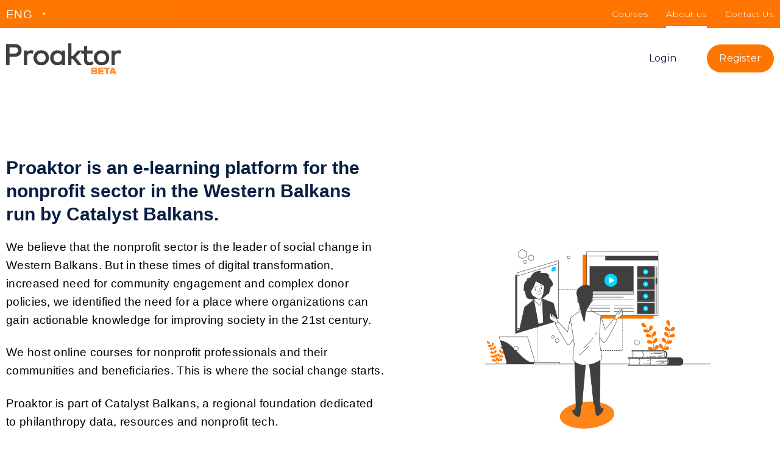

--- FILE ---
content_type: text/html; charset=utf-8
request_url: https://www.google.com/recaptcha/api2/anchor?ar=1&k=6Le9MuQkAAAAAO-PwfeNft4db9D4TE0ibr_M2D2h&co=aHR0cHM6Ly9wcm9ha3Rvci5vcmc6NDQz&hl=en&v=PoyoqOPhxBO7pBk68S4YbpHZ&size=normal&anchor-ms=20000&execute-ms=30000&cb=2mmimj2nacwi
body_size: 49429
content:
<!DOCTYPE HTML><html dir="ltr" lang="en"><head><meta http-equiv="Content-Type" content="text/html; charset=UTF-8">
<meta http-equiv="X-UA-Compatible" content="IE=edge">
<title>reCAPTCHA</title>
<style type="text/css">
/* cyrillic-ext */
@font-face {
  font-family: 'Roboto';
  font-style: normal;
  font-weight: 400;
  font-stretch: 100%;
  src: url(//fonts.gstatic.com/s/roboto/v48/KFO7CnqEu92Fr1ME7kSn66aGLdTylUAMa3GUBHMdazTgWw.woff2) format('woff2');
  unicode-range: U+0460-052F, U+1C80-1C8A, U+20B4, U+2DE0-2DFF, U+A640-A69F, U+FE2E-FE2F;
}
/* cyrillic */
@font-face {
  font-family: 'Roboto';
  font-style: normal;
  font-weight: 400;
  font-stretch: 100%;
  src: url(//fonts.gstatic.com/s/roboto/v48/KFO7CnqEu92Fr1ME7kSn66aGLdTylUAMa3iUBHMdazTgWw.woff2) format('woff2');
  unicode-range: U+0301, U+0400-045F, U+0490-0491, U+04B0-04B1, U+2116;
}
/* greek-ext */
@font-face {
  font-family: 'Roboto';
  font-style: normal;
  font-weight: 400;
  font-stretch: 100%;
  src: url(//fonts.gstatic.com/s/roboto/v48/KFO7CnqEu92Fr1ME7kSn66aGLdTylUAMa3CUBHMdazTgWw.woff2) format('woff2');
  unicode-range: U+1F00-1FFF;
}
/* greek */
@font-face {
  font-family: 'Roboto';
  font-style: normal;
  font-weight: 400;
  font-stretch: 100%;
  src: url(//fonts.gstatic.com/s/roboto/v48/KFO7CnqEu92Fr1ME7kSn66aGLdTylUAMa3-UBHMdazTgWw.woff2) format('woff2');
  unicode-range: U+0370-0377, U+037A-037F, U+0384-038A, U+038C, U+038E-03A1, U+03A3-03FF;
}
/* math */
@font-face {
  font-family: 'Roboto';
  font-style: normal;
  font-weight: 400;
  font-stretch: 100%;
  src: url(//fonts.gstatic.com/s/roboto/v48/KFO7CnqEu92Fr1ME7kSn66aGLdTylUAMawCUBHMdazTgWw.woff2) format('woff2');
  unicode-range: U+0302-0303, U+0305, U+0307-0308, U+0310, U+0312, U+0315, U+031A, U+0326-0327, U+032C, U+032F-0330, U+0332-0333, U+0338, U+033A, U+0346, U+034D, U+0391-03A1, U+03A3-03A9, U+03B1-03C9, U+03D1, U+03D5-03D6, U+03F0-03F1, U+03F4-03F5, U+2016-2017, U+2034-2038, U+203C, U+2040, U+2043, U+2047, U+2050, U+2057, U+205F, U+2070-2071, U+2074-208E, U+2090-209C, U+20D0-20DC, U+20E1, U+20E5-20EF, U+2100-2112, U+2114-2115, U+2117-2121, U+2123-214F, U+2190, U+2192, U+2194-21AE, U+21B0-21E5, U+21F1-21F2, U+21F4-2211, U+2213-2214, U+2216-22FF, U+2308-230B, U+2310, U+2319, U+231C-2321, U+2336-237A, U+237C, U+2395, U+239B-23B7, U+23D0, U+23DC-23E1, U+2474-2475, U+25AF, U+25B3, U+25B7, U+25BD, U+25C1, U+25CA, U+25CC, U+25FB, U+266D-266F, U+27C0-27FF, U+2900-2AFF, U+2B0E-2B11, U+2B30-2B4C, U+2BFE, U+3030, U+FF5B, U+FF5D, U+1D400-1D7FF, U+1EE00-1EEFF;
}
/* symbols */
@font-face {
  font-family: 'Roboto';
  font-style: normal;
  font-weight: 400;
  font-stretch: 100%;
  src: url(//fonts.gstatic.com/s/roboto/v48/KFO7CnqEu92Fr1ME7kSn66aGLdTylUAMaxKUBHMdazTgWw.woff2) format('woff2');
  unicode-range: U+0001-000C, U+000E-001F, U+007F-009F, U+20DD-20E0, U+20E2-20E4, U+2150-218F, U+2190, U+2192, U+2194-2199, U+21AF, U+21E6-21F0, U+21F3, U+2218-2219, U+2299, U+22C4-22C6, U+2300-243F, U+2440-244A, U+2460-24FF, U+25A0-27BF, U+2800-28FF, U+2921-2922, U+2981, U+29BF, U+29EB, U+2B00-2BFF, U+4DC0-4DFF, U+FFF9-FFFB, U+10140-1018E, U+10190-1019C, U+101A0, U+101D0-101FD, U+102E0-102FB, U+10E60-10E7E, U+1D2C0-1D2D3, U+1D2E0-1D37F, U+1F000-1F0FF, U+1F100-1F1AD, U+1F1E6-1F1FF, U+1F30D-1F30F, U+1F315, U+1F31C, U+1F31E, U+1F320-1F32C, U+1F336, U+1F378, U+1F37D, U+1F382, U+1F393-1F39F, U+1F3A7-1F3A8, U+1F3AC-1F3AF, U+1F3C2, U+1F3C4-1F3C6, U+1F3CA-1F3CE, U+1F3D4-1F3E0, U+1F3ED, U+1F3F1-1F3F3, U+1F3F5-1F3F7, U+1F408, U+1F415, U+1F41F, U+1F426, U+1F43F, U+1F441-1F442, U+1F444, U+1F446-1F449, U+1F44C-1F44E, U+1F453, U+1F46A, U+1F47D, U+1F4A3, U+1F4B0, U+1F4B3, U+1F4B9, U+1F4BB, U+1F4BF, U+1F4C8-1F4CB, U+1F4D6, U+1F4DA, U+1F4DF, U+1F4E3-1F4E6, U+1F4EA-1F4ED, U+1F4F7, U+1F4F9-1F4FB, U+1F4FD-1F4FE, U+1F503, U+1F507-1F50B, U+1F50D, U+1F512-1F513, U+1F53E-1F54A, U+1F54F-1F5FA, U+1F610, U+1F650-1F67F, U+1F687, U+1F68D, U+1F691, U+1F694, U+1F698, U+1F6AD, U+1F6B2, U+1F6B9-1F6BA, U+1F6BC, U+1F6C6-1F6CF, U+1F6D3-1F6D7, U+1F6E0-1F6EA, U+1F6F0-1F6F3, U+1F6F7-1F6FC, U+1F700-1F7FF, U+1F800-1F80B, U+1F810-1F847, U+1F850-1F859, U+1F860-1F887, U+1F890-1F8AD, U+1F8B0-1F8BB, U+1F8C0-1F8C1, U+1F900-1F90B, U+1F93B, U+1F946, U+1F984, U+1F996, U+1F9E9, U+1FA00-1FA6F, U+1FA70-1FA7C, U+1FA80-1FA89, U+1FA8F-1FAC6, U+1FACE-1FADC, U+1FADF-1FAE9, U+1FAF0-1FAF8, U+1FB00-1FBFF;
}
/* vietnamese */
@font-face {
  font-family: 'Roboto';
  font-style: normal;
  font-weight: 400;
  font-stretch: 100%;
  src: url(//fonts.gstatic.com/s/roboto/v48/KFO7CnqEu92Fr1ME7kSn66aGLdTylUAMa3OUBHMdazTgWw.woff2) format('woff2');
  unicode-range: U+0102-0103, U+0110-0111, U+0128-0129, U+0168-0169, U+01A0-01A1, U+01AF-01B0, U+0300-0301, U+0303-0304, U+0308-0309, U+0323, U+0329, U+1EA0-1EF9, U+20AB;
}
/* latin-ext */
@font-face {
  font-family: 'Roboto';
  font-style: normal;
  font-weight: 400;
  font-stretch: 100%;
  src: url(//fonts.gstatic.com/s/roboto/v48/KFO7CnqEu92Fr1ME7kSn66aGLdTylUAMa3KUBHMdazTgWw.woff2) format('woff2');
  unicode-range: U+0100-02BA, U+02BD-02C5, U+02C7-02CC, U+02CE-02D7, U+02DD-02FF, U+0304, U+0308, U+0329, U+1D00-1DBF, U+1E00-1E9F, U+1EF2-1EFF, U+2020, U+20A0-20AB, U+20AD-20C0, U+2113, U+2C60-2C7F, U+A720-A7FF;
}
/* latin */
@font-face {
  font-family: 'Roboto';
  font-style: normal;
  font-weight: 400;
  font-stretch: 100%;
  src: url(//fonts.gstatic.com/s/roboto/v48/KFO7CnqEu92Fr1ME7kSn66aGLdTylUAMa3yUBHMdazQ.woff2) format('woff2');
  unicode-range: U+0000-00FF, U+0131, U+0152-0153, U+02BB-02BC, U+02C6, U+02DA, U+02DC, U+0304, U+0308, U+0329, U+2000-206F, U+20AC, U+2122, U+2191, U+2193, U+2212, U+2215, U+FEFF, U+FFFD;
}
/* cyrillic-ext */
@font-face {
  font-family: 'Roboto';
  font-style: normal;
  font-weight: 500;
  font-stretch: 100%;
  src: url(//fonts.gstatic.com/s/roboto/v48/KFO7CnqEu92Fr1ME7kSn66aGLdTylUAMa3GUBHMdazTgWw.woff2) format('woff2');
  unicode-range: U+0460-052F, U+1C80-1C8A, U+20B4, U+2DE0-2DFF, U+A640-A69F, U+FE2E-FE2F;
}
/* cyrillic */
@font-face {
  font-family: 'Roboto';
  font-style: normal;
  font-weight: 500;
  font-stretch: 100%;
  src: url(//fonts.gstatic.com/s/roboto/v48/KFO7CnqEu92Fr1ME7kSn66aGLdTylUAMa3iUBHMdazTgWw.woff2) format('woff2');
  unicode-range: U+0301, U+0400-045F, U+0490-0491, U+04B0-04B1, U+2116;
}
/* greek-ext */
@font-face {
  font-family: 'Roboto';
  font-style: normal;
  font-weight: 500;
  font-stretch: 100%;
  src: url(//fonts.gstatic.com/s/roboto/v48/KFO7CnqEu92Fr1ME7kSn66aGLdTylUAMa3CUBHMdazTgWw.woff2) format('woff2');
  unicode-range: U+1F00-1FFF;
}
/* greek */
@font-face {
  font-family: 'Roboto';
  font-style: normal;
  font-weight: 500;
  font-stretch: 100%;
  src: url(//fonts.gstatic.com/s/roboto/v48/KFO7CnqEu92Fr1ME7kSn66aGLdTylUAMa3-UBHMdazTgWw.woff2) format('woff2');
  unicode-range: U+0370-0377, U+037A-037F, U+0384-038A, U+038C, U+038E-03A1, U+03A3-03FF;
}
/* math */
@font-face {
  font-family: 'Roboto';
  font-style: normal;
  font-weight: 500;
  font-stretch: 100%;
  src: url(//fonts.gstatic.com/s/roboto/v48/KFO7CnqEu92Fr1ME7kSn66aGLdTylUAMawCUBHMdazTgWw.woff2) format('woff2');
  unicode-range: U+0302-0303, U+0305, U+0307-0308, U+0310, U+0312, U+0315, U+031A, U+0326-0327, U+032C, U+032F-0330, U+0332-0333, U+0338, U+033A, U+0346, U+034D, U+0391-03A1, U+03A3-03A9, U+03B1-03C9, U+03D1, U+03D5-03D6, U+03F0-03F1, U+03F4-03F5, U+2016-2017, U+2034-2038, U+203C, U+2040, U+2043, U+2047, U+2050, U+2057, U+205F, U+2070-2071, U+2074-208E, U+2090-209C, U+20D0-20DC, U+20E1, U+20E5-20EF, U+2100-2112, U+2114-2115, U+2117-2121, U+2123-214F, U+2190, U+2192, U+2194-21AE, U+21B0-21E5, U+21F1-21F2, U+21F4-2211, U+2213-2214, U+2216-22FF, U+2308-230B, U+2310, U+2319, U+231C-2321, U+2336-237A, U+237C, U+2395, U+239B-23B7, U+23D0, U+23DC-23E1, U+2474-2475, U+25AF, U+25B3, U+25B7, U+25BD, U+25C1, U+25CA, U+25CC, U+25FB, U+266D-266F, U+27C0-27FF, U+2900-2AFF, U+2B0E-2B11, U+2B30-2B4C, U+2BFE, U+3030, U+FF5B, U+FF5D, U+1D400-1D7FF, U+1EE00-1EEFF;
}
/* symbols */
@font-face {
  font-family: 'Roboto';
  font-style: normal;
  font-weight: 500;
  font-stretch: 100%;
  src: url(//fonts.gstatic.com/s/roboto/v48/KFO7CnqEu92Fr1ME7kSn66aGLdTylUAMaxKUBHMdazTgWw.woff2) format('woff2');
  unicode-range: U+0001-000C, U+000E-001F, U+007F-009F, U+20DD-20E0, U+20E2-20E4, U+2150-218F, U+2190, U+2192, U+2194-2199, U+21AF, U+21E6-21F0, U+21F3, U+2218-2219, U+2299, U+22C4-22C6, U+2300-243F, U+2440-244A, U+2460-24FF, U+25A0-27BF, U+2800-28FF, U+2921-2922, U+2981, U+29BF, U+29EB, U+2B00-2BFF, U+4DC0-4DFF, U+FFF9-FFFB, U+10140-1018E, U+10190-1019C, U+101A0, U+101D0-101FD, U+102E0-102FB, U+10E60-10E7E, U+1D2C0-1D2D3, U+1D2E0-1D37F, U+1F000-1F0FF, U+1F100-1F1AD, U+1F1E6-1F1FF, U+1F30D-1F30F, U+1F315, U+1F31C, U+1F31E, U+1F320-1F32C, U+1F336, U+1F378, U+1F37D, U+1F382, U+1F393-1F39F, U+1F3A7-1F3A8, U+1F3AC-1F3AF, U+1F3C2, U+1F3C4-1F3C6, U+1F3CA-1F3CE, U+1F3D4-1F3E0, U+1F3ED, U+1F3F1-1F3F3, U+1F3F5-1F3F7, U+1F408, U+1F415, U+1F41F, U+1F426, U+1F43F, U+1F441-1F442, U+1F444, U+1F446-1F449, U+1F44C-1F44E, U+1F453, U+1F46A, U+1F47D, U+1F4A3, U+1F4B0, U+1F4B3, U+1F4B9, U+1F4BB, U+1F4BF, U+1F4C8-1F4CB, U+1F4D6, U+1F4DA, U+1F4DF, U+1F4E3-1F4E6, U+1F4EA-1F4ED, U+1F4F7, U+1F4F9-1F4FB, U+1F4FD-1F4FE, U+1F503, U+1F507-1F50B, U+1F50D, U+1F512-1F513, U+1F53E-1F54A, U+1F54F-1F5FA, U+1F610, U+1F650-1F67F, U+1F687, U+1F68D, U+1F691, U+1F694, U+1F698, U+1F6AD, U+1F6B2, U+1F6B9-1F6BA, U+1F6BC, U+1F6C6-1F6CF, U+1F6D3-1F6D7, U+1F6E0-1F6EA, U+1F6F0-1F6F3, U+1F6F7-1F6FC, U+1F700-1F7FF, U+1F800-1F80B, U+1F810-1F847, U+1F850-1F859, U+1F860-1F887, U+1F890-1F8AD, U+1F8B0-1F8BB, U+1F8C0-1F8C1, U+1F900-1F90B, U+1F93B, U+1F946, U+1F984, U+1F996, U+1F9E9, U+1FA00-1FA6F, U+1FA70-1FA7C, U+1FA80-1FA89, U+1FA8F-1FAC6, U+1FACE-1FADC, U+1FADF-1FAE9, U+1FAF0-1FAF8, U+1FB00-1FBFF;
}
/* vietnamese */
@font-face {
  font-family: 'Roboto';
  font-style: normal;
  font-weight: 500;
  font-stretch: 100%;
  src: url(//fonts.gstatic.com/s/roboto/v48/KFO7CnqEu92Fr1ME7kSn66aGLdTylUAMa3OUBHMdazTgWw.woff2) format('woff2');
  unicode-range: U+0102-0103, U+0110-0111, U+0128-0129, U+0168-0169, U+01A0-01A1, U+01AF-01B0, U+0300-0301, U+0303-0304, U+0308-0309, U+0323, U+0329, U+1EA0-1EF9, U+20AB;
}
/* latin-ext */
@font-face {
  font-family: 'Roboto';
  font-style: normal;
  font-weight: 500;
  font-stretch: 100%;
  src: url(//fonts.gstatic.com/s/roboto/v48/KFO7CnqEu92Fr1ME7kSn66aGLdTylUAMa3KUBHMdazTgWw.woff2) format('woff2');
  unicode-range: U+0100-02BA, U+02BD-02C5, U+02C7-02CC, U+02CE-02D7, U+02DD-02FF, U+0304, U+0308, U+0329, U+1D00-1DBF, U+1E00-1E9F, U+1EF2-1EFF, U+2020, U+20A0-20AB, U+20AD-20C0, U+2113, U+2C60-2C7F, U+A720-A7FF;
}
/* latin */
@font-face {
  font-family: 'Roboto';
  font-style: normal;
  font-weight: 500;
  font-stretch: 100%;
  src: url(//fonts.gstatic.com/s/roboto/v48/KFO7CnqEu92Fr1ME7kSn66aGLdTylUAMa3yUBHMdazQ.woff2) format('woff2');
  unicode-range: U+0000-00FF, U+0131, U+0152-0153, U+02BB-02BC, U+02C6, U+02DA, U+02DC, U+0304, U+0308, U+0329, U+2000-206F, U+20AC, U+2122, U+2191, U+2193, U+2212, U+2215, U+FEFF, U+FFFD;
}
/* cyrillic-ext */
@font-face {
  font-family: 'Roboto';
  font-style: normal;
  font-weight: 900;
  font-stretch: 100%;
  src: url(//fonts.gstatic.com/s/roboto/v48/KFO7CnqEu92Fr1ME7kSn66aGLdTylUAMa3GUBHMdazTgWw.woff2) format('woff2');
  unicode-range: U+0460-052F, U+1C80-1C8A, U+20B4, U+2DE0-2DFF, U+A640-A69F, U+FE2E-FE2F;
}
/* cyrillic */
@font-face {
  font-family: 'Roboto';
  font-style: normal;
  font-weight: 900;
  font-stretch: 100%;
  src: url(//fonts.gstatic.com/s/roboto/v48/KFO7CnqEu92Fr1ME7kSn66aGLdTylUAMa3iUBHMdazTgWw.woff2) format('woff2');
  unicode-range: U+0301, U+0400-045F, U+0490-0491, U+04B0-04B1, U+2116;
}
/* greek-ext */
@font-face {
  font-family: 'Roboto';
  font-style: normal;
  font-weight: 900;
  font-stretch: 100%;
  src: url(//fonts.gstatic.com/s/roboto/v48/KFO7CnqEu92Fr1ME7kSn66aGLdTylUAMa3CUBHMdazTgWw.woff2) format('woff2');
  unicode-range: U+1F00-1FFF;
}
/* greek */
@font-face {
  font-family: 'Roboto';
  font-style: normal;
  font-weight: 900;
  font-stretch: 100%;
  src: url(//fonts.gstatic.com/s/roboto/v48/KFO7CnqEu92Fr1ME7kSn66aGLdTylUAMa3-UBHMdazTgWw.woff2) format('woff2');
  unicode-range: U+0370-0377, U+037A-037F, U+0384-038A, U+038C, U+038E-03A1, U+03A3-03FF;
}
/* math */
@font-face {
  font-family: 'Roboto';
  font-style: normal;
  font-weight: 900;
  font-stretch: 100%;
  src: url(//fonts.gstatic.com/s/roboto/v48/KFO7CnqEu92Fr1ME7kSn66aGLdTylUAMawCUBHMdazTgWw.woff2) format('woff2');
  unicode-range: U+0302-0303, U+0305, U+0307-0308, U+0310, U+0312, U+0315, U+031A, U+0326-0327, U+032C, U+032F-0330, U+0332-0333, U+0338, U+033A, U+0346, U+034D, U+0391-03A1, U+03A3-03A9, U+03B1-03C9, U+03D1, U+03D5-03D6, U+03F0-03F1, U+03F4-03F5, U+2016-2017, U+2034-2038, U+203C, U+2040, U+2043, U+2047, U+2050, U+2057, U+205F, U+2070-2071, U+2074-208E, U+2090-209C, U+20D0-20DC, U+20E1, U+20E5-20EF, U+2100-2112, U+2114-2115, U+2117-2121, U+2123-214F, U+2190, U+2192, U+2194-21AE, U+21B0-21E5, U+21F1-21F2, U+21F4-2211, U+2213-2214, U+2216-22FF, U+2308-230B, U+2310, U+2319, U+231C-2321, U+2336-237A, U+237C, U+2395, U+239B-23B7, U+23D0, U+23DC-23E1, U+2474-2475, U+25AF, U+25B3, U+25B7, U+25BD, U+25C1, U+25CA, U+25CC, U+25FB, U+266D-266F, U+27C0-27FF, U+2900-2AFF, U+2B0E-2B11, U+2B30-2B4C, U+2BFE, U+3030, U+FF5B, U+FF5D, U+1D400-1D7FF, U+1EE00-1EEFF;
}
/* symbols */
@font-face {
  font-family: 'Roboto';
  font-style: normal;
  font-weight: 900;
  font-stretch: 100%;
  src: url(//fonts.gstatic.com/s/roboto/v48/KFO7CnqEu92Fr1ME7kSn66aGLdTylUAMaxKUBHMdazTgWw.woff2) format('woff2');
  unicode-range: U+0001-000C, U+000E-001F, U+007F-009F, U+20DD-20E0, U+20E2-20E4, U+2150-218F, U+2190, U+2192, U+2194-2199, U+21AF, U+21E6-21F0, U+21F3, U+2218-2219, U+2299, U+22C4-22C6, U+2300-243F, U+2440-244A, U+2460-24FF, U+25A0-27BF, U+2800-28FF, U+2921-2922, U+2981, U+29BF, U+29EB, U+2B00-2BFF, U+4DC0-4DFF, U+FFF9-FFFB, U+10140-1018E, U+10190-1019C, U+101A0, U+101D0-101FD, U+102E0-102FB, U+10E60-10E7E, U+1D2C0-1D2D3, U+1D2E0-1D37F, U+1F000-1F0FF, U+1F100-1F1AD, U+1F1E6-1F1FF, U+1F30D-1F30F, U+1F315, U+1F31C, U+1F31E, U+1F320-1F32C, U+1F336, U+1F378, U+1F37D, U+1F382, U+1F393-1F39F, U+1F3A7-1F3A8, U+1F3AC-1F3AF, U+1F3C2, U+1F3C4-1F3C6, U+1F3CA-1F3CE, U+1F3D4-1F3E0, U+1F3ED, U+1F3F1-1F3F3, U+1F3F5-1F3F7, U+1F408, U+1F415, U+1F41F, U+1F426, U+1F43F, U+1F441-1F442, U+1F444, U+1F446-1F449, U+1F44C-1F44E, U+1F453, U+1F46A, U+1F47D, U+1F4A3, U+1F4B0, U+1F4B3, U+1F4B9, U+1F4BB, U+1F4BF, U+1F4C8-1F4CB, U+1F4D6, U+1F4DA, U+1F4DF, U+1F4E3-1F4E6, U+1F4EA-1F4ED, U+1F4F7, U+1F4F9-1F4FB, U+1F4FD-1F4FE, U+1F503, U+1F507-1F50B, U+1F50D, U+1F512-1F513, U+1F53E-1F54A, U+1F54F-1F5FA, U+1F610, U+1F650-1F67F, U+1F687, U+1F68D, U+1F691, U+1F694, U+1F698, U+1F6AD, U+1F6B2, U+1F6B9-1F6BA, U+1F6BC, U+1F6C6-1F6CF, U+1F6D3-1F6D7, U+1F6E0-1F6EA, U+1F6F0-1F6F3, U+1F6F7-1F6FC, U+1F700-1F7FF, U+1F800-1F80B, U+1F810-1F847, U+1F850-1F859, U+1F860-1F887, U+1F890-1F8AD, U+1F8B0-1F8BB, U+1F8C0-1F8C1, U+1F900-1F90B, U+1F93B, U+1F946, U+1F984, U+1F996, U+1F9E9, U+1FA00-1FA6F, U+1FA70-1FA7C, U+1FA80-1FA89, U+1FA8F-1FAC6, U+1FACE-1FADC, U+1FADF-1FAE9, U+1FAF0-1FAF8, U+1FB00-1FBFF;
}
/* vietnamese */
@font-face {
  font-family: 'Roboto';
  font-style: normal;
  font-weight: 900;
  font-stretch: 100%;
  src: url(//fonts.gstatic.com/s/roboto/v48/KFO7CnqEu92Fr1ME7kSn66aGLdTylUAMa3OUBHMdazTgWw.woff2) format('woff2');
  unicode-range: U+0102-0103, U+0110-0111, U+0128-0129, U+0168-0169, U+01A0-01A1, U+01AF-01B0, U+0300-0301, U+0303-0304, U+0308-0309, U+0323, U+0329, U+1EA0-1EF9, U+20AB;
}
/* latin-ext */
@font-face {
  font-family: 'Roboto';
  font-style: normal;
  font-weight: 900;
  font-stretch: 100%;
  src: url(//fonts.gstatic.com/s/roboto/v48/KFO7CnqEu92Fr1ME7kSn66aGLdTylUAMa3KUBHMdazTgWw.woff2) format('woff2');
  unicode-range: U+0100-02BA, U+02BD-02C5, U+02C7-02CC, U+02CE-02D7, U+02DD-02FF, U+0304, U+0308, U+0329, U+1D00-1DBF, U+1E00-1E9F, U+1EF2-1EFF, U+2020, U+20A0-20AB, U+20AD-20C0, U+2113, U+2C60-2C7F, U+A720-A7FF;
}
/* latin */
@font-face {
  font-family: 'Roboto';
  font-style: normal;
  font-weight: 900;
  font-stretch: 100%;
  src: url(//fonts.gstatic.com/s/roboto/v48/KFO7CnqEu92Fr1ME7kSn66aGLdTylUAMa3yUBHMdazQ.woff2) format('woff2');
  unicode-range: U+0000-00FF, U+0131, U+0152-0153, U+02BB-02BC, U+02C6, U+02DA, U+02DC, U+0304, U+0308, U+0329, U+2000-206F, U+20AC, U+2122, U+2191, U+2193, U+2212, U+2215, U+FEFF, U+FFFD;
}

</style>
<link rel="stylesheet" type="text/css" href="https://www.gstatic.com/recaptcha/releases/PoyoqOPhxBO7pBk68S4YbpHZ/styles__ltr.css">
<script nonce="N7idu4KV6pU6fLlodK3wOA" type="text/javascript">window['__recaptcha_api'] = 'https://www.google.com/recaptcha/api2/';</script>
<script type="text/javascript" src="https://www.gstatic.com/recaptcha/releases/PoyoqOPhxBO7pBk68S4YbpHZ/recaptcha__en.js" nonce="N7idu4KV6pU6fLlodK3wOA">
      
    </script></head>
<body><div id="rc-anchor-alert" class="rc-anchor-alert"></div>
<input type="hidden" id="recaptcha-token" value="[base64]">
<script type="text/javascript" nonce="N7idu4KV6pU6fLlodK3wOA">
      recaptcha.anchor.Main.init("[\x22ainput\x22,[\x22bgdata\x22,\x22\x22,\[base64]/[base64]/[base64]/bmV3IHJbeF0oY1swXSk6RT09Mj9uZXcgclt4XShjWzBdLGNbMV0pOkU9PTM/bmV3IHJbeF0oY1swXSxjWzFdLGNbMl0pOkU9PTQ/[base64]/[base64]/[base64]/[base64]/[base64]/[base64]/[base64]/[base64]\x22,\[base64]\\u003d\\u003d\x22,\x22wpoUeMKKM0deNsKRGMKIVMKzwppZwpxsfcODDklvwoXCmcONwqXDojhtW33CmyFpOsKJWXnCj1fDjX7CuMK8d8O8w4/CjcOZXcO/e0vCosOWwrREw4QIaMOZwpXDuDXCuMKncAFpwrQBwr3CsgzDrijChyEfwrNzOQ/CrcOSwqrDtMKeQMOIwqbCtgbDrCJ9RD7CvhsPQVpwwqXCj8OEJMKBw7Ycw7nCvFPCtMORJG7Cq8OGwr7CjFgnw6dDwrPCsmXDnsORwqIhwrIyBj/DpDfCm8Kjw7sgw5TCqMKHwr7ChcKnMhg2wrzDrAJhHkPCv8K9M8OCIsKhwp5sWMK0AcKDwr8EFFBhECVEwp7DonTCq2QMMsOvdmHDuMKiOkDCjcKSKcOgw4dTHE/CjxRseBvDgnBkwrtKwofDr1smw5QUAMKbTl4XJcOXw4QCwqJMWhp0GMO/[base64]/Dr8KTWVVMXcKAwqE+wqXDvyDDkm/[base64]/Dnx/ClcKzVcK3JsOLRsOiwqkYw63DgXZaw6A3ZcOAw4LDi8OOXBYyw6vCrsO7fMKwY143wpNGasOOwrRiHsKjAcO8wqAfw5fCumERHMKlJMKqF3/[base64]/DlsKFw4nCqMK8w5zDpWPCgHRAE8ORwqZoD8KIOHLCuU1Lwq/[base64]/wroIe8ONZ8OXwq4lwpvDvXXDpMK4w5rCgFrCsUx4NDrDsMKTw4oWw6nDjVzClMOceMKWDsKzw6bDr8K8w7t6wpjCpRnCtcKzw5vCokXCt8OdBcOsPsOtajvCisKORsKjEFR6wpVGw4PDulvDu8OIw45lwpgwc1hYw4PDiMOaw4/DnsOTwp/DuMK4w4AQwq5wFcKPZMOKw7XCn8KZw7XDuMKbwqE1w5LDuzh4aWcDTsOIw5ITw7bCnlnDlCbDmcOwwr7DpzDCpMOvwqZ6w6/DtlTDhzk+w5VVM8KFf8K3bmHDksKMwoEwHsKNfDc+QMKKwrxUw7nCr0rDo8Kzw7sMOnAIw6MAZ0dkw4JPUsOSLEnDgcKFVEDCtcK8LsKZJTXCtCXCq8OTw4XCocK/[base64]/Yn15wpbDu0rCmMOqw5ENwozDlMKcwpnDt0ZYI3LCt8K5E8Kuwr7CgcKKwqM3w7DCqsKGMHrDvMO3exnDh8KldTfCnwjCg8OWTxfCvyXDocKdw4J/[base64]/DiMOOEh8yczBQwr7CtsKiN3/[base64]/SsO9wpEMEFgXKi1Zf3InFcOPDXzDrEnCkREDw7lYwqbCjMK1OGspw5ZufMKowqjCo8KGw7DCkMO5w53DncKxIsO+wqIqwrPCqVLClcKZYMO+Z8OJaCHDok1Mw5sSVcOMwrTDrkxcwqQ4f8K/[base64]/Dq2fDsMOIw6MNwrLDo8KnwpMrw4c5w6jCsy3DqMOSSWHDnVfCnjZNw7jDnsOOwrhoecK7wpPCgWE3wqTCo8Kuw4ZUw4XConw2NMOVF33DkcKiOcORw58dw4U3O0TDn8KZLxfDsHpuwow3VcKtwonCrTvCkcKDwqRUw6HDnwItwoELw5rDlTPDoHDDicKuw7/Cpw/DtsKPwqnCs8OlwqIdw7LDpitiVwhqwrRJdcKObMK5FMOjwr1mFAnCj3/DvwnDncOWMxrDksKSwp7ChRsBw4vCicOiOCvCunYSHMKJZgfDvmkYBU1gKsO9fBs5RFPDv0rDqWnDicKDw6bCqcO3Z8OBEmrDrsKufWVWHsOEw5F2HADDh1FqN8KUw7zCpsOiPMOWwqLDqFLCqsOzw6owwqzDoyDCksKrwpFJwpAPwo/DtcKSO8KSw4ZXwq/DnAHDtjw7w7nDgQTDpy/CpMOhVcKoWsOzHnhvwqFQw5gnwpXDt1B3aw14wotlN8KvBEsswprCk2YsHR/CssODccOXwolDw5DCocOFd8O7w6zDmcKURCHDpMKNasOmw7nDmEpgwqssw57DsMK7Sm4pwrzCvghKwoHCmkXCjzt6US3DusORw4PCrRIOw4/DssKtAn9pw5TDszITwrrCjG8lw7zDhMKFQcKhw5RVw5QpRMO9CD3Ds8KEY8OqamjDmVhTAlZWZ3XCg1g9Bi3DkMKePVIfwoUcwocRXFccN8K2wpHCvhXDgsOmcBnDvMKbBkRLwpNywqc3WMOyZcKiw6g1worDqsO6w6YJw7tBwqkYRgfCqU/DpcOVHhIvw43DsjPDn8KEwo4Bc8Otwo7CkyItVMOFfAvCoMOGDsOJw7Y4wqR8w5Fpwp5YM8KGUH4ywqlrw7DCq8OAS24pw43Co3A8IsKXw6PCpMOlw6sud2XCqcKQccOdQDXDti/CiBvCmcKZSWvDvQHCs0XDvMKrwqLCqmkEIV84VQwLacK3fsK7w4XCr33Dg0QFw4DCkWpFPn3Dsy/DusOkwoDCiUYeWMOhwpA3wp9swrrDuMOYw7QYYMO4IjYywr5uw57Cr8KreDdyNScEw6B0wqIGwp/ClmDCo8K2wqU2OcK4wqPDmFTCtD/[base64]/DqnLCvUMKdGd/w5kdw7fClBZ3fEkccgFIwoU7Knp+KsO3wr7CggbCulQRC8OAw5x7w5Uowr7Do8OTwr05BkzDoMKZJ1jCiUEnwop+wqXChcKqX8KKw6tRwoLCl0N1LcOWw6rDimPDhznDisK8w5UQwrxuNQxnwq/DicOnw7vCtEMpw4zDm8KrwrkaUUdowqjDpiHCpQVDw6bDiUbDpStcw6zDoVjCim0jwpXCuS3Dv8O8McO9dMKTwoXDgB/CssO9NsO0b2BHwrPDsHfDncK1wrTDm8KzOcOOwonDg1ZEF8KGwp3Du8KDWMORw5HChcO+MsKpwppRw7pbTDgaY8OLXMKTwpx2wqcYwqdlQUdkCk7CmRbDl8KBwqoXwrQWwpjCuyRXeHbCjwMCPsONN1JqX8KIE8Khwo/CoMOGw53DsHgxTMO7wrTDisOuTwXCiSQJwpzDm8OgGMKED2Ihw4DDnh4nQCoow6ZwwoQBMsO9BsKEGhnDlcKCY1vDssOWBGjDgMOKEjwPFigXe8KNwoEUDnZ3wpJ5Cw7CqFUhNgV7UnEIVjvDqMOewpHChcOza8OwBXHCiALDlsKhRMKsw4XDuyk/LxY+w7rDi8OeTGzDsMK7wqBmdsOYwr01wovCrgTCpcOgfh0SDXU9S8K3H18yw5zDkD/DilfDn2PClMK1wpjCmn5ZDh8Dwp/[base64]/Cng4YaGwBwqfDnGQJwrPDgXFpa3xfI8OaQyxtw5LCrSXCrsKOZcKqw7/CsH8dw7k7JX8LWArCncOOw6lkwpvDicOZGVVMYMKeSVrCvnXCtcKtYUZMNCnCnsOuCztvcB0jw6cBw5fDpybDqMO+BMOlemnDu8OGKQvDgMKFRTggw43Co37DhMOBw5LDrMKywo9xw5bDlsOUZy3DtHrDt1Igwq86woTCnh1Cw6PCnD3CmD1Bw4/CkgwJMcOdw7zCugjDuzZiwpYgw6bCtMK7w75hLHpoIcKdX8KsbMKNw6Brw43CnMOswoIkCVw/[base64]/DucObwp3Dn8KXw4PDglrCvnzDtMOePMKLw6jDhcK8DcK/wrHCpARhw7YcdcKNwowWwpdXw5fCrMKlOMO3wrp6w4pYTm/DtsKqw4XDlENdw43CgsKfAcKKwo8zwp7ChkTDgsK3w4LDuMKaLAXDvCXDkMOhw4E7wrXDp8KQwqNIw4cTDWTDlUzCk0HDocOZOsKrw6QuMwrCtMO6wqVIOSTDjsKTwrjDjSfCnsOIw5fDg8OBR1V2UsKPDg/CtMKbw5kvKsOxw7JEwrJYw57Ck8OAN0/ClsKdagIdWcOlw4RzfUk0FwDCrF/Dhy4Cwr53wqEqFAcHDMOPwoh9HzbCjxDDjjAsw5RMczLCmcOLCE7DvsKnUlbCqsK2wqN0FEBzMgM5KUbChcKuw4bCmUfCrsO5Y8OZwr4cwpEmF8O/wqJjwp7CtMKtMcKIw5JpwphNWcKnEsO2w5AlMcOeA8O/wogRwpEDTGtGck4qWcKiwpDDiQzCtnIwI07DlcKuw43DgMOCworDvcKxcit4wotiIsO0VxzDmMOFw4BXwp7ChMOmEcOHwpTClGUTwpXDtcOhw49LDT5FwqrDqcKbeSY6HzfDrMOGw43DiwogbsKUwrnDmMO3w6nCjsKEMVjDrmjDrMKDFcOyw7tCcks4MybDpF8iw6/[base64]/Dn8KMCsO1wqJwCcKMw7/DqBIfw5kFw5F+TsK1JSjCosOGAsK/wp3DrcOTwrsyHzzCu3HDnR0TwrA1w4/CmsKkSmPDs8OQMFHDrcKIb8KOYg7ClypOw5dwwpDCrAgvDsONOxcyw4UEasKfwqDDh0DClkrDjyHCh8KQwrfDpsK3YMOwaG8Mw5xMUwhLccOnfHvCj8KLNMKrw6U3IgrDihQOR0LDv8KMw7suVsONRC9Uw7QcwpgMwqZjw7zClSrCuMKvIQs1aMOBWMOpeMKUR0l1w7/DlB8QwowbHRrDjMOvwqMDBkBbw6d7wrPClMKWe8OVPy4pWGLCt8KfY8OXR8OvVm0lNUDCtsK7YsOJw7zDoC/CkFNbfHjDkgAQJ1xsw47DqxXDoDPDjHPCjMODwq/DtsOhRcOnP8Kgw5U2eywdesOHw4zDvMKRQsO9cHclKcKMw74Dw67CsUBuwrrCqMOew6ETw6hNw6PCmwDDum7DgU/CrMK5GsKoVw9PwozDm13DvA4ZV0vChBHCjsOjwr3DjcOaQX1SwqPDvcK2SWvCs8Ogw5NRw5YRcMKnFcKPI8Kgw5INWcK+w5crw4bDqEkOBzJ0UsK+w6tvbcKIQRp/LQUPD8KcTcKiw7IXwqZ7w5BMIsOCa8OTKcK9fXnCihVLw7NAwo3CksKTcBpTKMO7wq44d3rDq3HDuXzDtSRiPy3CtgcuVMK+IcKqbVHChMKXw5LCgUrDhcKxwqBEbzRRwrplw73Cp05Uw6LDgkMMfyPDjsKkLT51w6FYwrczwpfCgAshwo/DkMKkADwwNTV1wqcpwrzDuVITSsO5XD8Zw7DCvsORW8O4On7CnsOoBsKPwoDDo8OOFS98a0gyw77CkhUfwqDDtMO7wrjCt8OVAi7DsHRyUFpLw4/DmcKfdz05wpTCpsKJQkgResK3FjRew7UhwqpKT8OAwqQwwqXCrDzDh8ObbMKPJGASPU8qf8Ohw5ASVMObwqUOwr9vYmMbw4fDs3NqwpfDtlrDn8OOAsODwr01ZcOaMsOaXsK7worDuXJtwqfChMO3w7IZw7XDu8Oswp/[base64]/[base64]/[base64]/DmcKSDsO9bsOmwonDuMOmN8Kyw5ROKcKtS1HCizxxw6oIXcOqfsKmckU3w4AVNMKAPnXDksKtKA/DucKHCMO/WUrCrFg0MCHChBDColQbKMO2QDomw6fDnFbCk8OlwqNfw6Unwq7CmcOMw6BvNmPDkMONwrDCkjfDicK0IcKww5HDlUjCuB/Dn8Kow7fDsCcINcK/PQPCgQLDq8O7w7DCrQxoLFXDl2nCqcK4IMKMw47DhCDCmljCkCxBw7DCm8OvCDPClGAiRQ/[base64]/DjC52wqnDi2EIwqEuwrPDqsOKwo/CrcKswqHDo1dow5jCjz0lIhnCm8Krw4AIEk1yDmHCkRzCtmoiwq16wqLCjF8rwrLDtSjDiXrCiMKZOAfDpjnCmRQ4fyPCosKxQUNLw7HDunHDihPCpQ1pw5/DkMOdwq/Dg25mw6sjaMKSKMOpw7/ClcOoSsKFE8OKworDiMKgKMOnJ8OzBsOswqbCq8KVw5sVwobDuicfw5lgwr8/w6crwojDiAXDpxrDlcOvwrvCmH0zwpTDoMK6ETVkwoHDn0bDlCLDnVTCr3ZOwrxVw4VYwqNyITRrRiNaE8KtD8OjwodRw6bDs1NjChogw5vCv8O1OsOGeFAHwr/Cr8Ksw5zDh8OQw58kw7/Di8OUJsK9wrjCr8Ogci0Sw4XCjU7CizzCuG/CuBzCrVPCoUIZeUUawowDwrbCsksgwoHCmsOwwobDhcOjwqZZwpIGAcK2w5gGcQEsw7l/IsOUwqd/[base64]/CgMKkPAY9UsKiUcK+wqvDlsOVXMOwRD1pGwVMwqzCrDPCgMOkwrnCs8OaZ8KmBFHCmkRKwrzDosKcwq/DpsKMMwzCsGEtwqjChcKRw4h2XgPDgwkmw5Alwr3Dtjw4JsOiZk7DhsKHwqAgVykqNsKLwroKwojCgsOPwpIRwqTDrTsew5F8NsOVWsOfwphTw7TDs8KlwofDlkZlPQHDgGlydMOuw7rDvyEFFcO+McKQwqXCmnl+Ch/DrsKdADjCnRAvKcOkw63Dq8Kcc2PDiE/CusKCGMOdDTHDvMOoPcOhwrzDpl5qwrvCucOYSsKrYMOtwobCsDRISzbDuzjCg0tdw54Bw7HCmsKkF8KOf8KUwrBKI3Z+wqzCr8KEw7fCv8O5wooAGTJ9KsKRBMOXwrt9UQxAwq58wqHDrcOHw5YAwr/DixBGwrDDvl0zw6PDusOUQ17DsMOywoBvw4bDvQrColHDu8K+w4Fmwr3CjHjDk8OSw4onUcOVWVzDvcKNw4JEBsOBIMKEwo4Zw7U6EMKdwpF5w7FdUTbCpGdMwp1rJCDCuTUoZQbDm03ChW0Jwo4ew7HDtm95csKrccKEHyTCnMOowovCg1Rdwq/Dm8O3G8OAKsKaW1AvwrTDtcKGFcK7w48Dwqg7wrHDnRbCimp6RXEzDsOqw5w0E8Oyw6vDjsKmw4g4GhNZw6DCpivCo8OlYl97Wn7CthjClV8kYFF9w5zDuHFGbcKNXMKpADDCpcOpw57Dlz/DjcOCK2jDisK9wqJ5w6spYTVZYCnDs8OuKMOzcl9/[base64]/CjRHDh0bCocKGwp9pw4zCtsOUDyjChynDhgF1UV3DqsO/w6vCp8KlRcOew79iwqbCmhsLw73Dp0lzYcOVwpvCrMKdR8OHwoAgwpPDssOARcKawrvCsT/ChcOyCXZbEi5zw5/[base64]/[base64]/CimQAw57DmMK6wp3Ck1kUfcOQTStAfD8Pw5MvTWRNBsKzw49SNlNhSxfDqsKgw6jCp8K5w6tgZishwojCmRnCmR/DpcObwokRLcOWHVxmw4UEHsKOwrchHMOow6Iuwq7CvX/Cn8OdGMOlUcKcP8KtfsKHX8OvwrE3QSHDjHTDnScPwphLw5I6JFwMLsKGI8OhJMOWasOAU8OQwo/CsWDCpcOkwplPSMOqFsK7woMFCMKtXMO6wpHDlxMwwrE2VxHDscKlS8OxQ8OIwoBYw5PCqcOWezpTf8KUA8OPZMOKAjd4LMKxw7bCnQ3DpMOfwrJFPcKUF2ccQcOmwpPCksOoY8Ogw7VCFsKcwog6IxPDtV/CjcO0wrNsQMKMw580FwtQwqU+KMOBFcOuwrQbSMKeCBlUwrnCmMKAwrhUw4zDpMKFAhzCg3HDqjU1GcOVwroPwpDCoFUxSGduKmcgw5wjGUBeD8OzP0s2An/Cl8K7M8ORwoXCicKNwpfDsiUSHcKwwrDDp0NaEcOcw7JcN0jDkx1+XBgswrPDmsKowqzDuR7CqnAYKcKGAmQUwoTDpklkwrbDiQDChVlVwr3DsAAoBwHDm25ewqDDhGLCoMKmwoc5V8KXwpdCHCXDugzDsE9CHcK8w74YZsOaVzstNBZYAgXCgnAaPcO3DMO/wrQDLjUJwrM5wr/CvVJyM8OjIcKHRyjDgw9MQcOfw47CucOjMsOIw7Qlw6DDtwEiO1RrKsOVPlrCu8OVwokcPcOew7gCFnZgw7vDncOhw7/DusK8QMOyw7AXesKYwrvDgTDCvcKMMcKzw50Lw4nDsjwpSTLChcOfOHl2OcOsBzVAPB7DvxvDhcORw5jCrygjJBsREzvCtsOtHsKoIBYVwo02BsOsw5tXV8OLN8OvwoJCNHNjwqbCg8ObRCDCq8KAw6lnw5rCpMKDw6LDuGTDmcOvwqhnE8K8XALCsMOkw57CkyV/A8Oqw5hSwrHDiDZXw7/DnsKvw7bDoMKow6YYw4PCgcOHwoBxGyhLCms9bwvDsiRIBW01fCgVwpIYw6h/WcO/w6k0PD3DnMOePsK+wrM5w5AOw6nCgcOtZisTE0nDlG8XwoHDjyEmw5zDmMO0QcKxNUbDscOUe3rDqmspd1HDiMKaw4YiZ8Ovwo4Nw4hFwopew7TDiMK0Y8O/[base64]/CkcObwqzCtE3DsXTDmVAlDCXDrsKew5MMKsKFwqd6bcOzRcOQw4NkTGPCqy/CuGHDi0rDu8ObPQnDvBgBw6DDsnDCn8KPBFZhw4rCusOCw7oewrJuNF8oax1Hc8Khw5sdwqodw7jCpHJhw5AFwq5swrsSwo/CucKwDsOAAGhtLsKSwrJ1GMOFw63Dl8Kiw5oCKcOFw7xELkN9C8OgbXTCo8KywrJbw6tZw5LCvsOUAcKCTGLDp8OjwpMlNcOmQi9bAsKxVwMWYHFqXsKiQmvCthHCgThVCmfCrm0pw6x4wogew5/Cu8KowonCg8O1fcKGFmjDtADDujx3P8KGD8KNdQMow6nDu3FQe8KMw7dnwrQAwrZzwqlSw5fDjcOdKsKNb8O6Y04gwrIiw6Eaw6LDl1YZGjHDlkNgeGpxw78gHgoxw4xQfBrDlMKbOFwiKk8zwqLChB9GZcKBw6sVw4HDqMOzC1Rqw47DkBp8w7o/E3nCm0tOJ8OBw45Kw6vCs8OUTMK+NT/[base64]/Dk0cbw7HDnMOJSsK0w4bDucO9w5HCuBjDlioYYsKAKTbDk2jDi1NaW8K/JGxew4tPSWlVAMKGwq7DoMKBIsKvw5HDtwcDw7Uiw7/CkEjDu8KZwqE3wpnDtSLDhibDiltYacOhB2LCkAjDjRfCk8O1w7oNw6rCgMKZMHLCsyAdw7AfTsOESxXDozsJGDfCkcKAAHd0wpszwohywqkNw5VhQMKzE8Oqw6dAwpECUsOyQcO9wpgrwrvDl21Hwo5xwqrDg8Kmw5DCiAghw6DCj8O/[base64]/w4rChm8zRsKZwppvd8OjXTNxYsK4w6l0wplHw6LDtWAHwp3Dl091anULPcKzUDgVS3jDn0APWgl9ZwxLTGPChT3DsRTDnj/CtMK8FRvDhj7DnVZBw5DDmRgNwpltw6/Dnm3CswtkVW7Ci2ARw5TDj2XDpsO4ckLDvC5owpNkKWvCtcKcw5NRw7XCjAkSBCkHwrowUcKOMn3Ct8ONw500d8K7P8K4w5VfwoJYwr5ww5nChsKfciPCjjbChsOKesK2w6AXw4/CssOVw6rDnQ3DhVfDhCQQacKPwrY3wqpPw5RSUsOodcOFwo/DpcOfXRvCl3DDmcOFw6HCsnTCicKKwoBHwokDwqEzwqsWdsO5c1jCksOvS0RTJsKVw6lAf3EVw60Nw7XDhUFBd8OTwpdhw7cvMMOTfcKKwpfDusKQf2DCtADClQbDqMODLMKowpcSEDnCqgnCosOTwpDCnsKMw6TCqUnCrsONwojCk8OOwq/CrMOfHsKSTU0kMGLCmsOcw5rDuwdtWw5+M8OePzg6wqrCnRrDt8Oaw4LDi8Ojw6fDug3DlVwsw7fCt0XClmsIwrfCsMK6csOKwoPDscOTwpwLwpMsw7nCrWsYw49kwpRZUcKfwpzDiMK/LsKwwpLDkAzCv8Kiw4jCtcKxclzClcOvw78cw4Z2w7kNw6I9w5/CslHDncK6wp/Do8KJwpDDpcONw4dCwovDqBvDtF4YwrfDqw/[base64]/[base64]/DkGFGw63DnwEcUV4rJU10G8Kjw7cJwo4fUMOuwooCwrhEYQfCgcO7w4FLw7onUcObw6LCg2EfwpzCpXbDhAwMZ08Ow4g2asKbGMKQw50Lw50SCcKGwq/[base64]/CtMK+b0TDnwg7NMKjQsOswrnDujIiPMOzMMOLwpUSQsOiVzYVcRrClBgPwpDDjsKgw4pGw5k6HAo8HwXCsBPCpcKnwrx7a0xywp7DnT/[base64]/w4FIwojCp8Kcw5LCmg7CkMKUw5PDnF1Jw4x2wo1ew7nDjCjDo8OOw73CkcO1w6LCvxsNTcKgCMK+w59MWsOjwrrDjMOvO8OgUMK+wq/Cg3ohw5BSw7vChMK3KMOrNVHCgsOdwppUw7DDnMO1w5nDkVAhw57DvMOVw40vwpTCuFFPwoBpIsOCwqrDi8K5IhzDosOOw5NmXsOBRsO9wprDtmXDhyQSwqPDu1BBw55TPcKHwqc/[base64]/CpcK9NcOIw4gxwovDkF3DqcKZwrNsw5LDmcORCExpLcOYF8KqwpoEwqI7w54hK2nDiQTDi8OEXl/CksOYTBZqw4VmNcOrw5A6w7hdVnIHw4jChBjDnwfDncOUQcKDWHzChwdAZcKRwr3DkcOtwrDCpCppPiPDrG3CkMOEw7DDjznCtCLCj8KaXz/[base64]/wqPCmcKCwpHCu8KRw7LDicOTwo7Ch309PADCqsOGTsKQJ0dKwrF/[base64]/wqDCnh/[base64]/DiMO0fMO/UcOXWMKnwpXDt23DoDocRxIHwobCiMKtdsO/[base64]/CvyVFcsOdVcOIw5IEOzAVBsO+wpzCtCkpc8Kbw71MLcKvLsKfwr4ywrk/[base64]/Dg8OjI8Otw6pvDW0zF8Omw4zDhxTDuW3CusOGaRBqwopXw4Via8KYKRLCgMOLw6PCmQbCmUpmw6PDnl/DlwrCohVpwpfDj8OmwoEow6gSa8KmM3/CkcOfQsKywrbDuTI2wrnDjMKnVDk8UsOFAEYyE8KfQ1HDpMOXw7XDuGtAGT8sw6PCmsOtw6RswqnDgG7CowI8w7XChytAw6tUSAB2S03CjsOsw4jCt8KBwqEBIjPDtCNcwo1/UMKMY8Knw4zClwsXQgvClH3Cq1YWw6YDw4LDtSFIaWRdFsKnw5VDw4VjwqIMwqTDoj7CoRLChcKVwrzDsA0gbMKbworDkhIlTcOkw5zDt8KUw7vDqmPDoU5YCcOACsKzI8Kyw5jDi8KhPyxewoHCocOrUmcrEMK/KDTCoGg7wo9cR1dReMO3SkjDrEXCn8OEI8O3eFXCoHIvVcKyUMOKw7DCrVlNWcOmwp3Cl8K/w7fDjzB8w79wOcOJw54FXmDDvAtKOUdtw7shwoUwZsOSPBlZbsK3cm/[base64]/DvxHDocK2BcKXSjQmw6clVz7CmX9AwoYBw6bDrsOoMk/[base64]/[base64]/[base64]/Cgw7Dv8K2dsOFXj/DtMKORsOkw7wWVBMiLEc1Y8OjciHCg8OBe8Kqw6bDqMOqSsKHw4J5w5XCmMOYw6hnw41vBMKoMg5xwrJJRsOZwrVowqQpw67CnMK7wpTCkVLCrMKiVMOFY1xTTm9jacOOQcO9w7RZwpDDoMKXw6DCgsKLw5XCkGpWWjVmFDRfcgNlwoTCtsKJE8KdWgHCpiHDrsO8wr/DmDbCrMK2woNZBhrCgi1VwoEaDMOCw78gwpNpMFDDnMKBCsOtwoJVYjhEw4fCgMOxNzbDjMOSw5/Di1zDnMKZGSIywr9Kwpo5cMOow7FAEQfDnj1YwqdZZcO1dWvDoADCqTDCrFtEB8OvC8Kva8KvBsKGa8OTw6syPTFUOD3CucOeYSvDmMK4w7XDpAnCucOiwrxNGx/CsTLCkUojwoc0acOXWMOOwpE5dGpPEcOEwrFSf8KSLjPCnBfDhiR7Ki0WOcKiwq8vJMK4wqNkw6hYw53DtA5VwrpTBRvDl8OSKsOjNA7DpyFMPVLDuGXCqMK/[base64]/CjsKjY8O7wr4PQCPCvzPDiWwTwpXCuBdawrrDhsOLDMO4YMOWcgHDtWzCnMONSMOUwrddw7/ChcKsworDhTs3HMOMIHrCry3CjlLCqm3DoH0BwqUHF8KVw5/DnMOrwr9IYnnDo1JEBlfDrcOuW8K6QC1ew7khccOdb8OjwrrCkcOTCCHDgsKDw5DDrTZDwp3CpcOaScOyDcOxAj7Dt8KuccOtLC8lwrU4wo3CucODLcOoMsOLwq3CiwXCowwmw7jDmEXDvQ1aw4nChCwpwqVccF1Gw74pw45/O2vDsD3CqcKlw5HCmmTClcKnNMOOPUJwFMKyPMOcwqDDuHLCmsOhGcKpMmDCnsK2woTDsMKbJz/CrMOIQcK9wrxIwqjDmMOPwrnCn8OACBbCv0TCj8KGw60fwprClsKDPi4pEHVuwpnCk1VcA3DCiHNFwr7Dg8Kew5E0JcOdwpxYwrl7wrhHUmrCqMKmwrVSWcKbwosKYMKBwqd/wrjCoQ5GMcKpwonCicOjw553wpfDiwvDj3UuLBEffEjDpcKpw6xEXwc7w7/DlMOcw4LCnWTCjcOsUkUHwprDpGIhPsK6wp/[base64]/Ctk7Dkgk/fHrCuj1aZ0lFIcKuOWjDucO4wpHDmsKwwqZOw7IWw7jDgnXCpl4oc8KrGkgrLz/DksOeURzDosOOwrjDgzAdA1TCksKRwpttbsKtwrIswpUODMOBRxcJMMOuwrFFQH0mwp0UasOLwo0rwpFnI8O2dQjDvcKaw743w6HCu8OmKsKSwpNmScKqSXnDtVjCukDCiX5xw5cYXBVACBTDmAF3K8O7wphyw7/[base64]/CpsOEXzXDow58DMO8w6dwCh9QPGJmwpsOw4EOSEg5wrPDn8OmaHPDqS0dTcKSbV/DpcOwWcOawocNRnvDrsK7VFLCpMK8W2ZgdcOkF8KGFsKcw43CocOpw78qfMOGI8Obw54JKVDCiMKnW3vDqGBMwpptw6ZAGifCh19Zw4YUbgbDqhfDnMO/w7YRw5x1WsKnLMK8DMO1NcO+wpHDo8K6w7/DolIRw4p9M117CDkhB8KLScK2IcKKeMOGfhsYwr8QwobCs8KOHMO7IMOWwp5HFcO1wqsnwprCtcOFwrxfw5EqwqjDjzViQgvDp8O0YsKqwpnDr8KOd8KWQsOTI2DDlsKzw5PCrCp9wqjDi8KXKcKAw7E9AMOSw7/ChSBQeXlOw7ITYD3DnXdgwqHDk8KmwoA+wqXDkMOlwr/CjcK2FEPCm2/CnSHDh8Kdw7RaccKjVsK8wopoMBXDgE/CpmcSw7pERCHCscKEwpvDhj4RWwYHwoYYwoInwqw5MTXDih/Do0powq9fwr0Qw5VXw7rDgVnDvsKiwpDDk8KrRj4fw7fDshHDtMOLwp/Crj/CvW0JVGpgw7fDqh3Dk1VRaMOYIMOqw40aG8OFw4TCmsKjPsOYAEhhKyItTsOARcKHwqs/F2XCqcOcwo8HJQAGw6UCUQzCjk7Ck1s5w47CnMKwPinCrQp/X8OjH8KMw5vDmCk5w4FFw6XCihoiIMO4wpbCjcO/wpfDucKnwp9dMsKXwqc2wq/CjTApQAcJO8KPwovDhMOFwp/[base64]/[base64]/Dq8KbasKJVWvCsFrCpcKzw6NrJF8qag4xw4JgwrYrwrrCnMKowp7CnDHDrltze8KAw4MsMxvCvcObwpt0MzdjwpIJfsKJdg/CuS5sw4DDqiPCtG03WFYVPhrDmxQLwrXDk8OzPTd9IsKCwopGRsKew4TDm1UmT3BBY8OJQMOzwrTDjMOKwo4pw4TDghDDrsOPwpYnw4tzw6cfB0jDikoKw6XCgHXDicKmSsK7wqMXwqrCp8KRRMOCecK8wq9ZZQ/CkgduYMKSasObWsKJwqcMbkPCrsO6UcKdw4nDv8KLwq0LeFJ1w7rCisKYIcOuwpcKUVjDv1/CvsOVW8OoWGAKw4fDpMKmw7seH8ORwoFiGsOrw5BtLcKmw4VfDcKRfwQhwrNDw53CnMKrwobCvsOrC8KEwoHCj30GwqbCiUzDpMK2a8OvcsKew4o/VcKlDMOOwq42dsORwqPDlcK0eBk7w5BTUsOTwrZHwo5JwpzDoEPCr3jCtMOMw6PCqsKowrzCvA7CrMKNw6nCu8OhSMOqeWVfL2ZiaQfDpGt6w4DDumzDu8OQQAJQcMKRcBvCpDzCmX3Ct8O+NcKHUjXDr8KoYxHCgcOeLMOXQG/CknLCvSrDvwh9WsKDwo58w47ClMKdw4bCnUnCgVxoDixxNnRgdcOwBEFzwpLDsMK3XHw5OsO9cRNWwo3CscOJwpFVwpfCvCPDnH/CgMKrLT7DknYET2NLCAsTw6E6wo/CnkLCjMK2wpPCon1SwqbCoB1Uw6nDiQ98Ew7Clz3Dp8Kzwr9xwp3DtMOvwqTDucK7w48kciJNfcKJJ2lvw5vCosOSaMO5DsKOR8Kzw6XDvHc5GcOYLsO+wrdiwpnDuDDDs1HDo8O7wp/DmWZeCsOQGRtfMiLCpMOVwr8Aw7LClcKpfUrCiVRCG8OWwqVuw45tw7VBwpHCo8OFMH/DrsO7wrzCjnLDkcKCecOQw69owqfDuCjCvsKZGcOGGUUWTcKawonDtRNGXcK8OMONw6NhV8KqIzklPMOWJ8Oew4PDvh1AFW8Ow7LDocKXPkPDqMKow4XDtDzCm13DkzbCjzwrw5jDr8Kxw5zDsQsaCnF/wohtIsKjwoYRw7fDnxDDjyvDgWFeEAbCicK1w6zDncOWTGrDtFbChT/DiRTCk8O2YsK5FsOVwqYREcOGw6Qud8O3woIwacO1w65/elJZInzCusORPxLCl2PDujXDgyXDo1tNJ8K7OVcXw7zDt8KNw7NLwp9pOsKkciLDvy3CtMKrw6tPHVvDmcOBwrNiXcO6wozDssK8cMKWw5fCmzNqwp/[base64]/[base64]/[base64]/wrFOw5o8X8KtXStyGXJ9w5BCwr/Cgg1Ww4vDjMOHU1HDqMKjwobDpcOMwr3DosKuwodKw4Rsw6nCti9vwrPDqA8Ww4LDq8O9w7VFw7zDkgcdwrrCvVnCtsKyw5Qzw4IOacO1ICM9wrnDuzXDvSrDn13ColvCj8K/c3xUwolZw5jCuT/DicO9w5U2w49zPMK8w47DocKywpHDvGEQwqfCt8O7MCZGwqHCqAAPSA4rwoXDjUQ+TTTCkzbDgTLCocOiw7TDqXHDiSDDm8KgBwpWw7/DhcOMwpPDvsOyV8KvwoUzF3rDlRhpwqTDiRVzd8OVF8OmTSXDosKiLsOxaMOQwpsZwofDolTDt8KHCsKme8OHw794dcK7wrMBwqLCnMKZUWkjLMKCwohIdsKbWlrCvcOzwpJbTMOzw6fCuEPCsSUsw6YxwpddKMOacsKvZlfChGY/f8K6wpDCjMKvw5PDlcKsw6HDrRPDtmjCmsKwwpjCn8Khw5XDghjDscKdSMOdLEzCisOWwpPDucKaw7rDmsOAwpsxQcKqw61nHAAGwpAPwpNeLsKKwpvCqkrCisKjwpXCiMKPTk97woITwqLCtMKiwqA0ScKTHULCsMO2wr/CqMOkwobCogvDpivCtMO2w53DrMOMwqUEwopBPMOKwqAPwopac8OXwqROBMKVw4NfacKewq9Fw6Vpw4zCtxfDtQzCpWTCtMOjL8Kjw4pYwpDDsMO0FsOyFz4TKMKxdDhMXsOlFcKBTsOVE8OSwofDgjLChMKqw5nDmzTDoihmaB/DkTcaw5tBw4QfwrvCtizDqz/DvsK2VcOEwptTwrzDnsKzw5vDh0ZodsK9HcKgw7bCnsOZGAUsBWjClGwowrzDoUF8w4/CpFbCnApJw7IQCljCtsOEwrEGw4bDg0xKDcKDOsKpH8KVcAIHEsKXccKAw6AxRAzClGfDiMKcf34aIgVrwqglC8KmwqR9w4rCh3NZw4DDlDfDisOzw4XDvTDDtz/Djj9Vwp/DqXYKTMOMBXrCrCPDl8Kqw7Q1DylswpZMLcOHKsK2BGQWFRLCn2DCp8KbBsO+NcOcWnHCqcKpY8OATmXClBPChcKbKMOKw6TDoTkXaBAwwpLCjcKrw4vDpsO4w6HCn8K+PRh0w73Dh1PDjcOvwocWSnvCqMO4TiZHwqnDgMKjw4oCw7DCsRUFw4AOwrRmUADDkSgbwq/DnMO1BsO8w5ccOwhdHRvDrMKWTlbCqsO3M1ZfwqLCsn5JwpbDucO5U8KFw7HCocKsd2QoMMK1wo00QMOSWVohP8KYw7jCiMOHwrXCrcK8OMKqwps1QsKKwpLCkTHDqMOef3XDpzkHw6FQwqLCq8OswoRaXmnDk8O8BjRaLXonwr7DgUNgwp/DtcOaT8OJMS9Hw5YmCsOiw7DCmsO1woHClsOnRAdGBiJLKnkfw6bCrFlEIsOVwqUDwr9NEcKhNsK9F8Knw7/[base64]/[base64]/[base64]/[base64]/[base64]/wrnDn35Qw5HCosK/wqFzw6RcBsOUw5DCqcKhD8OlFMK0wqjCi8Ogwq4Ew5LCv8Oaw7NIecOrO8K7NcKaw7zCp3/DgsKNIirCj3TCjlZMwrHCgsO6UMKkwqkQw5sHOGdPwrIDLcOBw6xXHzQxwoc+w6TDhWjCr8OMD2YDwoTCshpqfsKxwoTDtcOZwqPCl3/DrMKEbzVFwofDrm56D8O/[base64]/[base64]/[base64]/wrRuLMONw6/DncKmADQtw5XCiA1lbA9Qw6bCh8OtPMO+cxvCpFZjwo5mZkPCg8Oaw69HdxhpBMKswroiY8KtAsKawoB0w7RmfCXCokhawqTCicK5KUdlw7pkw7ISccOiwqHCum3ClMOIV8Okw5nCrh1ucxHDncOIw6nClFXDtTEjw6ZKI3fCj8OAwo9iWsOxNMK/WmhKw5HDun4Vw4RwbXXCl8OsK3NswpcKw57DvcO7w7cUw7TCjsOJRsOmw6RRbApcFDpYTMOYM8Olwq4AwokYw5F3esOXQANiBhkEw5XDqBjCr8O/[base64]\\u003d\x22],null,[\x22conf\x22,null,\x226Le9MuQkAAAAAO-PwfeNft4db9D4TE0ibr_M2D2h\x22,0,null,null,null,0,[21,125,63,73,95,87,41,43,42,83,102,105,109,121],[1017145,652],0,null,null,null,null,0,null,0,1,700,1,null,0,\[base64]/76lBhmnigkZhAoZnOKMAhmv8xEZ\x22,0,0,null,null,1,null,0,1,null,null,null,0],\x22https://proaktor.org:443\x22,null,[1,1,1],null,null,null,0,3600,[\x22https://www.google.com/intl/en/policies/privacy/\x22,\x22https://www.google.com/intl/en/policies/terms/\x22],\x22H+A/HvklR/xHRa9I2RGYWez1/WXDYd+nmxWDyaVb/hs\\u003d\x22,0,0,null,1,1768750237753,0,0,[207],null,[124],\x22RC-XP8TcLJ47hDr8A\x22,null,null,null,null,null,\x220dAFcWeA7Mt5mEltlucDde6IOUeYmyoJt-ntWGy01KcYwiGcG3Px_Cg_KAoQ3KXvGz4oHNorCVsihB6SUSmOlosdZDtqxyXOY7KA\x22,1768833037770]");
    </script></body></html>

--- FILE ---
content_type: text/html; charset=utf-8
request_url: https://www.google.com/recaptcha/api2/anchor?ar=1&k=6Le9MuQkAAAAAO-PwfeNft4db9D4TE0ibr_M2D2h&co=aHR0cHM6Ly9wcm9ha3Rvci5vcmc6NDQz&hl=en&v=PoyoqOPhxBO7pBk68S4YbpHZ&size=normal&anchor-ms=20000&execute-ms=30000&cb=mp969ls50wyd
body_size: 48993
content:
<!DOCTYPE HTML><html dir="ltr" lang="en"><head><meta http-equiv="Content-Type" content="text/html; charset=UTF-8">
<meta http-equiv="X-UA-Compatible" content="IE=edge">
<title>reCAPTCHA</title>
<style type="text/css">
/* cyrillic-ext */
@font-face {
  font-family: 'Roboto';
  font-style: normal;
  font-weight: 400;
  font-stretch: 100%;
  src: url(//fonts.gstatic.com/s/roboto/v48/KFO7CnqEu92Fr1ME7kSn66aGLdTylUAMa3GUBHMdazTgWw.woff2) format('woff2');
  unicode-range: U+0460-052F, U+1C80-1C8A, U+20B4, U+2DE0-2DFF, U+A640-A69F, U+FE2E-FE2F;
}
/* cyrillic */
@font-face {
  font-family: 'Roboto';
  font-style: normal;
  font-weight: 400;
  font-stretch: 100%;
  src: url(//fonts.gstatic.com/s/roboto/v48/KFO7CnqEu92Fr1ME7kSn66aGLdTylUAMa3iUBHMdazTgWw.woff2) format('woff2');
  unicode-range: U+0301, U+0400-045F, U+0490-0491, U+04B0-04B1, U+2116;
}
/* greek-ext */
@font-face {
  font-family: 'Roboto';
  font-style: normal;
  font-weight: 400;
  font-stretch: 100%;
  src: url(//fonts.gstatic.com/s/roboto/v48/KFO7CnqEu92Fr1ME7kSn66aGLdTylUAMa3CUBHMdazTgWw.woff2) format('woff2');
  unicode-range: U+1F00-1FFF;
}
/* greek */
@font-face {
  font-family: 'Roboto';
  font-style: normal;
  font-weight: 400;
  font-stretch: 100%;
  src: url(//fonts.gstatic.com/s/roboto/v48/KFO7CnqEu92Fr1ME7kSn66aGLdTylUAMa3-UBHMdazTgWw.woff2) format('woff2');
  unicode-range: U+0370-0377, U+037A-037F, U+0384-038A, U+038C, U+038E-03A1, U+03A3-03FF;
}
/* math */
@font-face {
  font-family: 'Roboto';
  font-style: normal;
  font-weight: 400;
  font-stretch: 100%;
  src: url(//fonts.gstatic.com/s/roboto/v48/KFO7CnqEu92Fr1ME7kSn66aGLdTylUAMawCUBHMdazTgWw.woff2) format('woff2');
  unicode-range: U+0302-0303, U+0305, U+0307-0308, U+0310, U+0312, U+0315, U+031A, U+0326-0327, U+032C, U+032F-0330, U+0332-0333, U+0338, U+033A, U+0346, U+034D, U+0391-03A1, U+03A3-03A9, U+03B1-03C9, U+03D1, U+03D5-03D6, U+03F0-03F1, U+03F4-03F5, U+2016-2017, U+2034-2038, U+203C, U+2040, U+2043, U+2047, U+2050, U+2057, U+205F, U+2070-2071, U+2074-208E, U+2090-209C, U+20D0-20DC, U+20E1, U+20E5-20EF, U+2100-2112, U+2114-2115, U+2117-2121, U+2123-214F, U+2190, U+2192, U+2194-21AE, U+21B0-21E5, U+21F1-21F2, U+21F4-2211, U+2213-2214, U+2216-22FF, U+2308-230B, U+2310, U+2319, U+231C-2321, U+2336-237A, U+237C, U+2395, U+239B-23B7, U+23D0, U+23DC-23E1, U+2474-2475, U+25AF, U+25B3, U+25B7, U+25BD, U+25C1, U+25CA, U+25CC, U+25FB, U+266D-266F, U+27C0-27FF, U+2900-2AFF, U+2B0E-2B11, U+2B30-2B4C, U+2BFE, U+3030, U+FF5B, U+FF5D, U+1D400-1D7FF, U+1EE00-1EEFF;
}
/* symbols */
@font-face {
  font-family: 'Roboto';
  font-style: normal;
  font-weight: 400;
  font-stretch: 100%;
  src: url(//fonts.gstatic.com/s/roboto/v48/KFO7CnqEu92Fr1ME7kSn66aGLdTylUAMaxKUBHMdazTgWw.woff2) format('woff2');
  unicode-range: U+0001-000C, U+000E-001F, U+007F-009F, U+20DD-20E0, U+20E2-20E4, U+2150-218F, U+2190, U+2192, U+2194-2199, U+21AF, U+21E6-21F0, U+21F3, U+2218-2219, U+2299, U+22C4-22C6, U+2300-243F, U+2440-244A, U+2460-24FF, U+25A0-27BF, U+2800-28FF, U+2921-2922, U+2981, U+29BF, U+29EB, U+2B00-2BFF, U+4DC0-4DFF, U+FFF9-FFFB, U+10140-1018E, U+10190-1019C, U+101A0, U+101D0-101FD, U+102E0-102FB, U+10E60-10E7E, U+1D2C0-1D2D3, U+1D2E0-1D37F, U+1F000-1F0FF, U+1F100-1F1AD, U+1F1E6-1F1FF, U+1F30D-1F30F, U+1F315, U+1F31C, U+1F31E, U+1F320-1F32C, U+1F336, U+1F378, U+1F37D, U+1F382, U+1F393-1F39F, U+1F3A7-1F3A8, U+1F3AC-1F3AF, U+1F3C2, U+1F3C4-1F3C6, U+1F3CA-1F3CE, U+1F3D4-1F3E0, U+1F3ED, U+1F3F1-1F3F3, U+1F3F5-1F3F7, U+1F408, U+1F415, U+1F41F, U+1F426, U+1F43F, U+1F441-1F442, U+1F444, U+1F446-1F449, U+1F44C-1F44E, U+1F453, U+1F46A, U+1F47D, U+1F4A3, U+1F4B0, U+1F4B3, U+1F4B9, U+1F4BB, U+1F4BF, U+1F4C8-1F4CB, U+1F4D6, U+1F4DA, U+1F4DF, U+1F4E3-1F4E6, U+1F4EA-1F4ED, U+1F4F7, U+1F4F9-1F4FB, U+1F4FD-1F4FE, U+1F503, U+1F507-1F50B, U+1F50D, U+1F512-1F513, U+1F53E-1F54A, U+1F54F-1F5FA, U+1F610, U+1F650-1F67F, U+1F687, U+1F68D, U+1F691, U+1F694, U+1F698, U+1F6AD, U+1F6B2, U+1F6B9-1F6BA, U+1F6BC, U+1F6C6-1F6CF, U+1F6D3-1F6D7, U+1F6E0-1F6EA, U+1F6F0-1F6F3, U+1F6F7-1F6FC, U+1F700-1F7FF, U+1F800-1F80B, U+1F810-1F847, U+1F850-1F859, U+1F860-1F887, U+1F890-1F8AD, U+1F8B0-1F8BB, U+1F8C0-1F8C1, U+1F900-1F90B, U+1F93B, U+1F946, U+1F984, U+1F996, U+1F9E9, U+1FA00-1FA6F, U+1FA70-1FA7C, U+1FA80-1FA89, U+1FA8F-1FAC6, U+1FACE-1FADC, U+1FADF-1FAE9, U+1FAF0-1FAF8, U+1FB00-1FBFF;
}
/* vietnamese */
@font-face {
  font-family: 'Roboto';
  font-style: normal;
  font-weight: 400;
  font-stretch: 100%;
  src: url(//fonts.gstatic.com/s/roboto/v48/KFO7CnqEu92Fr1ME7kSn66aGLdTylUAMa3OUBHMdazTgWw.woff2) format('woff2');
  unicode-range: U+0102-0103, U+0110-0111, U+0128-0129, U+0168-0169, U+01A0-01A1, U+01AF-01B0, U+0300-0301, U+0303-0304, U+0308-0309, U+0323, U+0329, U+1EA0-1EF9, U+20AB;
}
/* latin-ext */
@font-face {
  font-family: 'Roboto';
  font-style: normal;
  font-weight: 400;
  font-stretch: 100%;
  src: url(//fonts.gstatic.com/s/roboto/v48/KFO7CnqEu92Fr1ME7kSn66aGLdTylUAMa3KUBHMdazTgWw.woff2) format('woff2');
  unicode-range: U+0100-02BA, U+02BD-02C5, U+02C7-02CC, U+02CE-02D7, U+02DD-02FF, U+0304, U+0308, U+0329, U+1D00-1DBF, U+1E00-1E9F, U+1EF2-1EFF, U+2020, U+20A0-20AB, U+20AD-20C0, U+2113, U+2C60-2C7F, U+A720-A7FF;
}
/* latin */
@font-face {
  font-family: 'Roboto';
  font-style: normal;
  font-weight: 400;
  font-stretch: 100%;
  src: url(//fonts.gstatic.com/s/roboto/v48/KFO7CnqEu92Fr1ME7kSn66aGLdTylUAMa3yUBHMdazQ.woff2) format('woff2');
  unicode-range: U+0000-00FF, U+0131, U+0152-0153, U+02BB-02BC, U+02C6, U+02DA, U+02DC, U+0304, U+0308, U+0329, U+2000-206F, U+20AC, U+2122, U+2191, U+2193, U+2212, U+2215, U+FEFF, U+FFFD;
}
/* cyrillic-ext */
@font-face {
  font-family: 'Roboto';
  font-style: normal;
  font-weight: 500;
  font-stretch: 100%;
  src: url(//fonts.gstatic.com/s/roboto/v48/KFO7CnqEu92Fr1ME7kSn66aGLdTylUAMa3GUBHMdazTgWw.woff2) format('woff2');
  unicode-range: U+0460-052F, U+1C80-1C8A, U+20B4, U+2DE0-2DFF, U+A640-A69F, U+FE2E-FE2F;
}
/* cyrillic */
@font-face {
  font-family: 'Roboto';
  font-style: normal;
  font-weight: 500;
  font-stretch: 100%;
  src: url(//fonts.gstatic.com/s/roboto/v48/KFO7CnqEu92Fr1ME7kSn66aGLdTylUAMa3iUBHMdazTgWw.woff2) format('woff2');
  unicode-range: U+0301, U+0400-045F, U+0490-0491, U+04B0-04B1, U+2116;
}
/* greek-ext */
@font-face {
  font-family: 'Roboto';
  font-style: normal;
  font-weight: 500;
  font-stretch: 100%;
  src: url(//fonts.gstatic.com/s/roboto/v48/KFO7CnqEu92Fr1ME7kSn66aGLdTylUAMa3CUBHMdazTgWw.woff2) format('woff2');
  unicode-range: U+1F00-1FFF;
}
/* greek */
@font-face {
  font-family: 'Roboto';
  font-style: normal;
  font-weight: 500;
  font-stretch: 100%;
  src: url(//fonts.gstatic.com/s/roboto/v48/KFO7CnqEu92Fr1ME7kSn66aGLdTylUAMa3-UBHMdazTgWw.woff2) format('woff2');
  unicode-range: U+0370-0377, U+037A-037F, U+0384-038A, U+038C, U+038E-03A1, U+03A3-03FF;
}
/* math */
@font-face {
  font-family: 'Roboto';
  font-style: normal;
  font-weight: 500;
  font-stretch: 100%;
  src: url(//fonts.gstatic.com/s/roboto/v48/KFO7CnqEu92Fr1ME7kSn66aGLdTylUAMawCUBHMdazTgWw.woff2) format('woff2');
  unicode-range: U+0302-0303, U+0305, U+0307-0308, U+0310, U+0312, U+0315, U+031A, U+0326-0327, U+032C, U+032F-0330, U+0332-0333, U+0338, U+033A, U+0346, U+034D, U+0391-03A1, U+03A3-03A9, U+03B1-03C9, U+03D1, U+03D5-03D6, U+03F0-03F1, U+03F4-03F5, U+2016-2017, U+2034-2038, U+203C, U+2040, U+2043, U+2047, U+2050, U+2057, U+205F, U+2070-2071, U+2074-208E, U+2090-209C, U+20D0-20DC, U+20E1, U+20E5-20EF, U+2100-2112, U+2114-2115, U+2117-2121, U+2123-214F, U+2190, U+2192, U+2194-21AE, U+21B0-21E5, U+21F1-21F2, U+21F4-2211, U+2213-2214, U+2216-22FF, U+2308-230B, U+2310, U+2319, U+231C-2321, U+2336-237A, U+237C, U+2395, U+239B-23B7, U+23D0, U+23DC-23E1, U+2474-2475, U+25AF, U+25B3, U+25B7, U+25BD, U+25C1, U+25CA, U+25CC, U+25FB, U+266D-266F, U+27C0-27FF, U+2900-2AFF, U+2B0E-2B11, U+2B30-2B4C, U+2BFE, U+3030, U+FF5B, U+FF5D, U+1D400-1D7FF, U+1EE00-1EEFF;
}
/* symbols */
@font-face {
  font-family: 'Roboto';
  font-style: normal;
  font-weight: 500;
  font-stretch: 100%;
  src: url(//fonts.gstatic.com/s/roboto/v48/KFO7CnqEu92Fr1ME7kSn66aGLdTylUAMaxKUBHMdazTgWw.woff2) format('woff2');
  unicode-range: U+0001-000C, U+000E-001F, U+007F-009F, U+20DD-20E0, U+20E2-20E4, U+2150-218F, U+2190, U+2192, U+2194-2199, U+21AF, U+21E6-21F0, U+21F3, U+2218-2219, U+2299, U+22C4-22C6, U+2300-243F, U+2440-244A, U+2460-24FF, U+25A0-27BF, U+2800-28FF, U+2921-2922, U+2981, U+29BF, U+29EB, U+2B00-2BFF, U+4DC0-4DFF, U+FFF9-FFFB, U+10140-1018E, U+10190-1019C, U+101A0, U+101D0-101FD, U+102E0-102FB, U+10E60-10E7E, U+1D2C0-1D2D3, U+1D2E0-1D37F, U+1F000-1F0FF, U+1F100-1F1AD, U+1F1E6-1F1FF, U+1F30D-1F30F, U+1F315, U+1F31C, U+1F31E, U+1F320-1F32C, U+1F336, U+1F378, U+1F37D, U+1F382, U+1F393-1F39F, U+1F3A7-1F3A8, U+1F3AC-1F3AF, U+1F3C2, U+1F3C4-1F3C6, U+1F3CA-1F3CE, U+1F3D4-1F3E0, U+1F3ED, U+1F3F1-1F3F3, U+1F3F5-1F3F7, U+1F408, U+1F415, U+1F41F, U+1F426, U+1F43F, U+1F441-1F442, U+1F444, U+1F446-1F449, U+1F44C-1F44E, U+1F453, U+1F46A, U+1F47D, U+1F4A3, U+1F4B0, U+1F4B3, U+1F4B9, U+1F4BB, U+1F4BF, U+1F4C8-1F4CB, U+1F4D6, U+1F4DA, U+1F4DF, U+1F4E3-1F4E6, U+1F4EA-1F4ED, U+1F4F7, U+1F4F9-1F4FB, U+1F4FD-1F4FE, U+1F503, U+1F507-1F50B, U+1F50D, U+1F512-1F513, U+1F53E-1F54A, U+1F54F-1F5FA, U+1F610, U+1F650-1F67F, U+1F687, U+1F68D, U+1F691, U+1F694, U+1F698, U+1F6AD, U+1F6B2, U+1F6B9-1F6BA, U+1F6BC, U+1F6C6-1F6CF, U+1F6D3-1F6D7, U+1F6E0-1F6EA, U+1F6F0-1F6F3, U+1F6F7-1F6FC, U+1F700-1F7FF, U+1F800-1F80B, U+1F810-1F847, U+1F850-1F859, U+1F860-1F887, U+1F890-1F8AD, U+1F8B0-1F8BB, U+1F8C0-1F8C1, U+1F900-1F90B, U+1F93B, U+1F946, U+1F984, U+1F996, U+1F9E9, U+1FA00-1FA6F, U+1FA70-1FA7C, U+1FA80-1FA89, U+1FA8F-1FAC6, U+1FACE-1FADC, U+1FADF-1FAE9, U+1FAF0-1FAF8, U+1FB00-1FBFF;
}
/* vietnamese */
@font-face {
  font-family: 'Roboto';
  font-style: normal;
  font-weight: 500;
  font-stretch: 100%;
  src: url(//fonts.gstatic.com/s/roboto/v48/KFO7CnqEu92Fr1ME7kSn66aGLdTylUAMa3OUBHMdazTgWw.woff2) format('woff2');
  unicode-range: U+0102-0103, U+0110-0111, U+0128-0129, U+0168-0169, U+01A0-01A1, U+01AF-01B0, U+0300-0301, U+0303-0304, U+0308-0309, U+0323, U+0329, U+1EA0-1EF9, U+20AB;
}
/* latin-ext */
@font-face {
  font-family: 'Roboto';
  font-style: normal;
  font-weight: 500;
  font-stretch: 100%;
  src: url(//fonts.gstatic.com/s/roboto/v48/KFO7CnqEu92Fr1ME7kSn66aGLdTylUAMa3KUBHMdazTgWw.woff2) format('woff2');
  unicode-range: U+0100-02BA, U+02BD-02C5, U+02C7-02CC, U+02CE-02D7, U+02DD-02FF, U+0304, U+0308, U+0329, U+1D00-1DBF, U+1E00-1E9F, U+1EF2-1EFF, U+2020, U+20A0-20AB, U+20AD-20C0, U+2113, U+2C60-2C7F, U+A720-A7FF;
}
/* latin */
@font-face {
  font-family: 'Roboto';
  font-style: normal;
  font-weight: 500;
  font-stretch: 100%;
  src: url(//fonts.gstatic.com/s/roboto/v48/KFO7CnqEu92Fr1ME7kSn66aGLdTylUAMa3yUBHMdazQ.woff2) format('woff2');
  unicode-range: U+0000-00FF, U+0131, U+0152-0153, U+02BB-02BC, U+02C6, U+02DA, U+02DC, U+0304, U+0308, U+0329, U+2000-206F, U+20AC, U+2122, U+2191, U+2193, U+2212, U+2215, U+FEFF, U+FFFD;
}
/* cyrillic-ext */
@font-face {
  font-family: 'Roboto';
  font-style: normal;
  font-weight: 900;
  font-stretch: 100%;
  src: url(//fonts.gstatic.com/s/roboto/v48/KFO7CnqEu92Fr1ME7kSn66aGLdTylUAMa3GUBHMdazTgWw.woff2) format('woff2');
  unicode-range: U+0460-052F, U+1C80-1C8A, U+20B4, U+2DE0-2DFF, U+A640-A69F, U+FE2E-FE2F;
}
/* cyrillic */
@font-face {
  font-family: 'Roboto';
  font-style: normal;
  font-weight: 900;
  font-stretch: 100%;
  src: url(//fonts.gstatic.com/s/roboto/v48/KFO7CnqEu92Fr1ME7kSn66aGLdTylUAMa3iUBHMdazTgWw.woff2) format('woff2');
  unicode-range: U+0301, U+0400-045F, U+0490-0491, U+04B0-04B1, U+2116;
}
/* greek-ext */
@font-face {
  font-family: 'Roboto';
  font-style: normal;
  font-weight: 900;
  font-stretch: 100%;
  src: url(//fonts.gstatic.com/s/roboto/v48/KFO7CnqEu92Fr1ME7kSn66aGLdTylUAMa3CUBHMdazTgWw.woff2) format('woff2');
  unicode-range: U+1F00-1FFF;
}
/* greek */
@font-face {
  font-family: 'Roboto';
  font-style: normal;
  font-weight: 900;
  font-stretch: 100%;
  src: url(//fonts.gstatic.com/s/roboto/v48/KFO7CnqEu92Fr1ME7kSn66aGLdTylUAMa3-UBHMdazTgWw.woff2) format('woff2');
  unicode-range: U+0370-0377, U+037A-037F, U+0384-038A, U+038C, U+038E-03A1, U+03A3-03FF;
}
/* math */
@font-face {
  font-family: 'Roboto';
  font-style: normal;
  font-weight: 900;
  font-stretch: 100%;
  src: url(//fonts.gstatic.com/s/roboto/v48/KFO7CnqEu92Fr1ME7kSn66aGLdTylUAMawCUBHMdazTgWw.woff2) format('woff2');
  unicode-range: U+0302-0303, U+0305, U+0307-0308, U+0310, U+0312, U+0315, U+031A, U+0326-0327, U+032C, U+032F-0330, U+0332-0333, U+0338, U+033A, U+0346, U+034D, U+0391-03A1, U+03A3-03A9, U+03B1-03C9, U+03D1, U+03D5-03D6, U+03F0-03F1, U+03F4-03F5, U+2016-2017, U+2034-2038, U+203C, U+2040, U+2043, U+2047, U+2050, U+2057, U+205F, U+2070-2071, U+2074-208E, U+2090-209C, U+20D0-20DC, U+20E1, U+20E5-20EF, U+2100-2112, U+2114-2115, U+2117-2121, U+2123-214F, U+2190, U+2192, U+2194-21AE, U+21B0-21E5, U+21F1-21F2, U+21F4-2211, U+2213-2214, U+2216-22FF, U+2308-230B, U+2310, U+2319, U+231C-2321, U+2336-237A, U+237C, U+2395, U+239B-23B7, U+23D0, U+23DC-23E1, U+2474-2475, U+25AF, U+25B3, U+25B7, U+25BD, U+25C1, U+25CA, U+25CC, U+25FB, U+266D-266F, U+27C0-27FF, U+2900-2AFF, U+2B0E-2B11, U+2B30-2B4C, U+2BFE, U+3030, U+FF5B, U+FF5D, U+1D400-1D7FF, U+1EE00-1EEFF;
}
/* symbols */
@font-face {
  font-family: 'Roboto';
  font-style: normal;
  font-weight: 900;
  font-stretch: 100%;
  src: url(//fonts.gstatic.com/s/roboto/v48/KFO7CnqEu92Fr1ME7kSn66aGLdTylUAMaxKUBHMdazTgWw.woff2) format('woff2');
  unicode-range: U+0001-000C, U+000E-001F, U+007F-009F, U+20DD-20E0, U+20E2-20E4, U+2150-218F, U+2190, U+2192, U+2194-2199, U+21AF, U+21E6-21F0, U+21F3, U+2218-2219, U+2299, U+22C4-22C6, U+2300-243F, U+2440-244A, U+2460-24FF, U+25A0-27BF, U+2800-28FF, U+2921-2922, U+2981, U+29BF, U+29EB, U+2B00-2BFF, U+4DC0-4DFF, U+FFF9-FFFB, U+10140-1018E, U+10190-1019C, U+101A0, U+101D0-101FD, U+102E0-102FB, U+10E60-10E7E, U+1D2C0-1D2D3, U+1D2E0-1D37F, U+1F000-1F0FF, U+1F100-1F1AD, U+1F1E6-1F1FF, U+1F30D-1F30F, U+1F315, U+1F31C, U+1F31E, U+1F320-1F32C, U+1F336, U+1F378, U+1F37D, U+1F382, U+1F393-1F39F, U+1F3A7-1F3A8, U+1F3AC-1F3AF, U+1F3C2, U+1F3C4-1F3C6, U+1F3CA-1F3CE, U+1F3D4-1F3E0, U+1F3ED, U+1F3F1-1F3F3, U+1F3F5-1F3F7, U+1F408, U+1F415, U+1F41F, U+1F426, U+1F43F, U+1F441-1F442, U+1F444, U+1F446-1F449, U+1F44C-1F44E, U+1F453, U+1F46A, U+1F47D, U+1F4A3, U+1F4B0, U+1F4B3, U+1F4B9, U+1F4BB, U+1F4BF, U+1F4C8-1F4CB, U+1F4D6, U+1F4DA, U+1F4DF, U+1F4E3-1F4E6, U+1F4EA-1F4ED, U+1F4F7, U+1F4F9-1F4FB, U+1F4FD-1F4FE, U+1F503, U+1F507-1F50B, U+1F50D, U+1F512-1F513, U+1F53E-1F54A, U+1F54F-1F5FA, U+1F610, U+1F650-1F67F, U+1F687, U+1F68D, U+1F691, U+1F694, U+1F698, U+1F6AD, U+1F6B2, U+1F6B9-1F6BA, U+1F6BC, U+1F6C6-1F6CF, U+1F6D3-1F6D7, U+1F6E0-1F6EA, U+1F6F0-1F6F3, U+1F6F7-1F6FC, U+1F700-1F7FF, U+1F800-1F80B, U+1F810-1F847, U+1F850-1F859, U+1F860-1F887, U+1F890-1F8AD, U+1F8B0-1F8BB, U+1F8C0-1F8C1, U+1F900-1F90B, U+1F93B, U+1F946, U+1F984, U+1F996, U+1F9E9, U+1FA00-1FA6F, U+1FA70-1FA7C, U+1FA80-1FA89, U+1FA8F-1FAC6, U+1FACE-1FADC, U+1FADF-1FAE9, U+1FAF0-1FAF8, U+1FB00-1FBFF;
}
/* vietnamese */
@font-face {
  font-family: 'Roboto';
  font-style: normal;
  font-weight: 900;
  font-stretch: 100%;
  src: url(//fonts.gstatic.com/s/roboto/v48/KFO7CnqEu92Fr1ME7kSn66aGLdTylUAMa3OUBHMdazTgWw.woff2) format('woff2');
  unicode-range: U+0102-0103, U+0110-0111, U+0128-0129, U+0168-0169, U+01A0-01A1, U+01AF-01B0, U+0300-0301, U+0303-0304, U+0308-0309, U+0323, U+0329, U+1EA0-1EF9, U+20AB;
}
/* latin-ext */
@font-face {
  font-family: 'Roboto';
  font-style: normal;
  font-weight: 900;
  font-stretch: 100%;
  src: url(//fonts.gstatic.com/s/roboto/v48/KFO7CnqEu92Fr1ME7kSn66aGLdTylUAMa3KUBHMdazTgWw.woff2) format('woff2');
  unicode-range: U+0100-02BA, U+02BD-02C5, U+02C7-02CC, U+02CE-02D7, U+02DD-02FF, U+0304, U+0308, U+0329, U+1D00-1DBF, U+1E00-1E9F, U+1EF2-1EFF, U+2020, U+20A0-20AB, U+20AD-20C0, U+2113, U+2C60-2C7F, U+A720-A7FF;
}
/* latin */
@font-face {
  font-family: 'Roboto';
  font-style: normal;
  font-weight: 900;
  font-stretch: 100%;
  src: url(//fonts.gstatic.com/s/roboto/v48/KFO7CnqEu92Fr1ME7kSn66aGLdTylUAMa3yUBHMdazQ.woff2) format('woff2');
  unicode-range: U+0000-00FF, U+0131, U+0152-0153, U+02BB-02BC, U+02C6, U+02DA, U+02DC, U+0304, U+0308, U+0329, U+2000-206F, U+20AC, U+2122, U+2191, U+2193, U+2212, U+2215, U+FEFF, U+FFFD;
}

</style>
<link rel="stylesheet" type="text/css" href="https://www.gstatic.com/recaptcha/releases/PoyoqOPhxBO7pBk68S4YbpHZ/styles__ltr.css">
<script nonce="AvLwzMayB4HcI5nwiF1gvA" type="text/javascript">window['__recaptcha_api'] = 'https://www.google.com/recaptcha/api2/';</script>
<script type="text/javascript" src="https://www.gstatic.com/recaptcha/releases/PoyoqOPhxBO7pBk68S4YbpHZ/recaptcha__en.js" nonce="AvLwzMayB4HcI5nwiF1gvA">
      
    </script></head>
<body><div id="rc-anchor-alert" class="rc-anchor-alert"></div>
<input type="hidden" id="recaptcha-token" value="[base64]">
<script type="text/javascript" nonce="AvLwzMayB4HcI5nwiF1gvA">
      recaptcha.anchor.Main.init("[\x22ainput\x22,[\x22bgdata\x22,\x22\x22,\[base64]/[base64]/UltIKytdPWE6KGE8MjA0OD9SW0grK109YT4+NnwxOTI6KChhJjY0NTEyKT09NTUyOTYmJnErMTxoLmxlbmd0aCYmKGguY2hhckNvZGVBdChxKzEpJjY0NTEyKT09NTYzMjA/[base64]/MjU1OlI/[base64]/[base64]/[base64]/[base64]/[base64]/[base64]/[base64]/[base64]/[base64]/[base64]\x22,\[base64]\\u003d\\u003d\x22,\x22w4Y5wrfCtlHCksKlGMOnw53DrSQAwqFYwohdwqlCwrLDmWbDv3rCgE9Pw6zCmMOLwpnDmW3CgMOlw7XDqFHCjRLChR3DksOLVXLDnhLDl8O+wo/ClcKAIMK1S8KGDsODEcO/w5rCmcOYwrbClF4tHgAdQlJmasKLPMOZw6rDo8OWwq5fwqPDu3wpNcKhYTJHGsO/TkZuw7gtwqECMsKMdMOLCsKHesOJGcK+w58BeG/DvcORw4s/[base64]/CoR06UsKGNMOzQcK2w6HDskp0Mn/CksOlwr8Ow6YpwrTCt8KCwpVob0gmCsKVZMKGwp9Qw55OwpMaVMKiwq5Kw6tYwo0Zw7vDrcOHNcO/UABSw5zCp8KyM8O2LyHCk8O8w6nDjsKMwqQmZcKzworCrgbDpsKpw5/DksOmX8OewpXCiMO4EsKOwp/[base64]/[base64]/Cu13DqyDCvsOqw7tNHFXDjQbCvQVJwpFtw4Frw59pRlN8wpwfF8KIw7JzwqROL2nCi8Kdw7/DoMOFwo43SSfDqDQYFcOSdMO1woQvw6rChcOVGcO0w6XDjiHDnDnCrGzCihbDkMKwIVHDuD5VE0HCnsOMwo7DnsOlwqrChMKMwpvCmi9xUBR5wpXDnTxGcl4CEUoxcsO4wo7CsUQEwrjDsR9BwqJ1csOOAMOrwqPCkMO4WzHDusKxA0Qywq/Du8Oicxo/w6BUfcOEwqPDrMOiwpxuw6Flw4vCssK/IcOAek8ZNcOEwpAtwr7CisKlRMOPwpjDnn7DhMKNR8KZScKUw59Vw7nDmypKw47DvsOkw6/DoGfCtsO5asK8K25JBzNLJ0xLw7NaVsKhAsOuw6XCiMOPw53DlTXDmMOuCTrCvnzCk8OqwqVHJhMxwqVfw7BlwozCkcOMw4vDmMOHS8O+O00sw6wiwpN9wqU+w6/DqsOaa0vCnsK3QnbCpzzCtlTChcOvwrvCvcOBSMKdSMOAw5wwMcOWAsKjw403IWPDp2LCj8Kiwo/CmVAyNsOzw6YXTGNOYD0ywqzCrlfCvmkfMELDjF/[base64]/[base64]/[base64]/Cj8Kow79TNRVGw5Jrw67Co8OVw5MZMsOtwpPDuj/[base64]/w48iMsKQw5bDpMOmwpgbFBPCo8KtZ8KhTAjCnCkkwoHCqDnCnzUBworCh8KGVcOTJi/[base64]/[base64]/eMKKfGTDl1/[base64]/[base64]/Dr8Oaw5HChhhAw4vDjMKAHhprSMOuGMOpw4/DvTPDkcOxwrLCp8OFA8OLRcK7K8KUw4fCtFLDgU9Zw5HCjmRLZxEuwrkORUYLwojDlWTDmcKsVMORX8KDTcOPw7bCscKwSsKswr/CuMOpO8ONw5bDhMKtGxbDtzHDm2fDgTl4Vi9HwoDDrXXDp8ORw7jCq8K2wrZpGMOQwpd+Fx5nwptPw75BwrzDl3oRw5bClAhSHsODw43DscKjXw/CjMOWLsKZG8KrO0o+Qk/Dt8K+XMKPwphRw4/CkwITwrQ2wonCrsKzS3x7WhoswobDm1/[base64]/Cnn4ywrA6w4ddE8KVwpDDssO8wqwuw4ECZxwaT3vCr8K0Ah/DmMOQAcKhUhHCr8Kew5HDrcO+acONw5sqERAzwoHDucOGd3/CisOWw77DlMOWwrYaK8KMTEgFE0JSIsKdbsKbR8OOXxDChzrDisOOwr5Oaw3DqcOjwojDnB5uCsOIw6JQwrEWw7MdwqfCimQJWyPCjWHDhcO9bMOawqxdwpHDp8OcwqjDtMOfJnFIXnPDlX4PwojDgT8ZNMKnBMKvw6zDgcOSwrnDnsOCwqo5Y8O3wr/CvcKWf8Kww4MfbcKMw6fCrMO9QcKfECnCuUbDlcOJw6ofY2UAdMKXw7rCkcKewq9Pw5gNw7sNw61Vw5gNw4l8W8KLN3JiwpvCjsKfw5fCk8K1X0I7w5fCuMKMw6AYSnnCl8OHwr8uRcKmUB10CsKhOAlJw4h+FcOaHzdOU8K6woFWHcKdRB/Ck3AAw69Xw4HDi8Kuw47CiSjClsK3IMOiwrvDjsKwJSDCtsOnw5vCkV/CjyYbw5DDklxcwoJ2PALCo8KmwovCn0bCjGvDgMKTwoNcw6obw6gbwpQxwp3DhClqDcOLdMK1w6zCoD1+w6d/wpUYLcOkwpfCmzLChsK4N8O9ZsKHwqLDk1HDpgNCwonDhcOPw5oAw7lvw7bCsMObdQHDm3tcH1fClBDCqhTCkx1uJVjClMK/MFZWwrHCg1/[base64]/w6Mww5RVwq7CrcOYw4RoeMOJw44qQRvDp8KMw6kowpgLS8Orwpd3IcKDw47CgEXDok7CtMONwq90ZVEEw4RlD8K+bSIhwqUaTcKewrLCrD9AM8KAGMKtI8KmScORDi/CjUPDj8KTJ8KlBFk1w4YieHvDhsKTwrE1DcKlM8Khw4nDkwPCoAnDiQRbO8KrOsKOwqPCtn/[base64]/DjhJ0wrrDlGMEBGvDvQF4UR87w4fDksKpwrNSw7fCksO2BsOQCcKdAcKiOEJ4wpfDnH/CsBPDtBjCjH/[base64]/DlcKpwpJqAFjCjx/CkVvDsHNmPA/CoR7CjcKiPsOiw78lDhQPw4kkFAPCogdBUw8PCh9GQScuwqZVw6I6w5YYIcKTDsOIV2fCqwJ6AjPCmcOawqDDv8O/wrlyXcOOO2/[base64]/ChMOFw4Fcd8OSw7tdwpzCmHXDqMOfCS3Cmk8CSAzCh8OEbMKqw6Efw77DocOmw5LCv8KINsOYw5p4w77CvB/Ch8OhwqHDt8KywqRMwoh9by5/wrMvdcOuNMOCw7gWw5zCjMKJw7oVLmjCo8O6w4HDtyLCvcKXRMOewrHDncKtw7nDuMK0wqrDsxwwDXwXWsOfbCbDpAnCjQQIAXsnZMKBw4DDrsKJIMK4w75gVcKTF8KrwqNpwqoJecKTw6kxwobDpnQhRzk4woHCqlTDl8KSPHvCtMKrw6ISwpvClFzDoR57wpE5DMK/w6cnwrk+c2TClMKIwq4LwoLDixTCiF5qBFHDhMONBSUuwo8DwoVUfyvDozbDpcKVw7h8w7rDg2QXw7Atwo5tZn/CncKmwqcFwqE0wqZPw51pw7Flwqk4Mwc3wqvDvB7Dq8KtwojDvVUOB8Kzw4jDp8KCLElNKG/Ck8KdXnTDtMOTZMKtwrTCvzpoJsOiwpMPO8OLwoV0ZMKLVsK7Xm59wq3CksOnwqvChXB1wqRVwo/CkDvDvMKzdmZyw6l7w7xVRRPDi8OsMGDDjzcUwrBHw6s/YcOJUyMxwpLCq8KUGsKnw5Blw7Y9chEtIzTCqXUAA8OkTzPDg8OvTMKkU0o/NsOGEsOqw4XDnj3Dt8OBwpQKw45NA25/w6XDswhxHcKIwrsxwp/[base64]/CnsKew6UaXcKsAxFDB8OAHnTChhDDuMOSUA0IU8KDZh1dwpAWXDLDggoubVXChcKSw7EfT3HCi2zCq3TDqiYVw6F2w5nDusKAw5rCssK/w7vConnCq8KQWRDCmsOROMK1wqM/FMKWRsOuw5Igw454NgXDrC3Dj3cNd8KOIkDCoQrDqm8iKA5ow4xew6pSw4I5w4XDjlPDl8Kdw4gFXcKNA0jDlVIjw7zCk8ODTm0NZ8KiGMOaW0vDiMKUMAZuw5ccHsKgc8KMGG9+K8OJw6/DiX9fwogiwozCoFLCkzXDkhUmZXrCpcOvwrPCh8KLcU/CvMKpEgovHSEWw7vChcO1fcKFa2/CksOyRFR0Uh9aw78TdcOTwq3Cm8ORw5h/[base64]/AMKew5DDnT3CuCrDlMOvwp7Di1Bnw5bCjcOHw4sBOMKidMOvw7HCmBTCqUrDuA0MQsKJYEnCozosGcK+w5E2w7QcRcKofT4Qw5fCgR1FbwwBw7PClcKDKR/[base64]/Cvl1WwqEIwojDkE9tBFjDllXCs8K/w59Lw51VQMKtw4bDhWzCoMOcwoBFw6fCl8Okw7fChh3DscKzw58jd8OwKAPDqcOQw6FXY2B9w6ouYcOTwrzCgVLDqsOYw53CvxrCmMO0bl7DgV7Cp3vClxdqGMK1P8KqRsKkcMKEwpxAU8KrC2E/wp1qEcKrw7bDqBklMXsiXXkmw5DDlMOuw54SKcK0JxkWLgd2R8OrflpdJmFACARxwrMxW8Kow5gtwqnChsOQwqN8OgVLI8OSw516wrzCqsO7QMO8cMOKw5DCkcK9KlcHwpLCpMK2eMK/V8Klw67CkMOUw64ybC4YLcO5dUQrYFEjw7nCtsKDd1FKS3xHAsKewpNMwrQ4w5YowoUiw63CqEYVMsOMw7ghcsO5wp/Djkhow7XDkSzDrMORQ1jDr8OaT2ZDw6haw58hw4xEHcOuIsOlLwLCqcOJAMONRDRABcOOw6wZw5JrEMOiYHFpwqrCn0oGHsKyMHfDllDDvMKtw7XClmVhSMKeE8KBFwjDo8KTG33DocOeUG7CqsKcSmXDr8KCHFjCtCfDu1nClC/DuCrDiT90w6fCgsOlFsOlw6NjwolhwoHDvMKBDFlULjRCwo7Di8KYw7Y7wobCo3rCjR4wIFvChMKfRgXDucKRWX/Du8KCHF7DuzXDksOqUCHCiyXDu8K5woteYcOKIHt8w71Rwr/DmMK0w6pCXhoQw53DgcKEZ8OlwqTDmcOQw4tqwrwJERtHOD/[base64]/DvkkQwoYnw5c3w6LDvxsLw5nDtsOPw7MmwqDCs8Kew6wdRcODwpzDsywXe8KcIcOdDyU/w4dFERHDnsK/[base64]/Cg0cWwq3CtsKkw5sKCQPDuMO7wq0rAcOfR8KMw4gUHcOuNUk/XG3DocK1f8KENMOpGSZ1dMOBH8K0Q2ZmH2nDhMOaw5okbsOgQnE0E2xpw4DCscOyck/CmSvDuwPDtAnCmcKTwqIaI8OJwp/CvynCjcOsFyjDplEZVDNNRsO6M8KXcgHDj3N1w44EOgrDpMKAw5TCjsOCAA8Zw5HDjExLEATCp8K6wrbCtsOEw47CmsK2w7/DhsOIwoBQcVzCrcK8HUAIVsOJw7UGw6HDucOXw5nDpFTDucKUwrPCpcKYwpgAe8KwInHDisKZa8KtRsKEw5/DgRBXwqVXwpgMfMOeCgvDl8KFwr/CtX3CuMKOwpbCgsOgEhgrw6zClMKtwprDq31jw5pVX8KIw4AVPMOOwpd/wqd5ZH9Adk3DsD1/SgdUwqdKwq7DtsKGwqfDsydqw4xowpASIlEEwojDo8O5QcOyVMKxdcKLTUwdwpZSwo3DnlTDj3vDrnI2JcOEwrlnI8KewppKwozCnlbDgHwvwrbDs8KIw4/[base64]/[base64]/Dq2EoRMK7w5LDrsKCOcOIOcO5G8Kcw4DCjWjDtDnDk8KuXsKnwq1kwr/DnxJAXU3DvBnClEBKcntkwoDCgHbCpsOnJSnCssK0P8KUU8KjM0DCisK/[base64]/[base64]/w68baGQSw7IGw7N9w53CgcKqWcKsbhAHwqo6DcKEwqXCssOjd0jCumU2w5Ysw5zDs8OjKHDDgcOOW3TDl8KAwpfCgMOiw7DCs8KsTsOkMlfDjcK9E8KkwoIWdgDDi8OMwr4udMKRwqnDhxUFdMOzfMKTwr7CqMKOFwrChcKPMcO/w4fDqwzCmTnDscOhHwcUwofCpsOfegkSw4B3wo0bCsOiwo5XMMOLwrPDnSrCmyRtHMKJw7nCs3xSw4PCn3xWw7dgwrM6w4Y7dUTDqz/DgnfDucOUTcOPPcKEwpHCi8KDwrcbwonDj8KESsOfw7xvwoRJcQVNKkQ7woDDncKjAxzDn8K7WcK2VcKJBn/CicK2wrfDgVUfKw7DtcKSZ8OywoN4TC3DiX1gwpHDsRPCrWbDgcOLdcOXanLCnzzCgT/DoMOtw7HCscOuwq7DpHo3wqHDiMK9A8OBw4N5dcK/[base64]/[base64]/CjA1JLsK7ai3DlMOBwpHDv8O+XwptCsKFUkPCsisXwp3CnMKrAcKBw5bDsyvDpgvDvUfDsR/CqcOWw7nDuMKsw6w3wqfDr23Dg8K2Ogwow60wwrnDv8OkwobCicO3wqNdwrPDnMKLKErCmUHCm0hXCsK3csOhG0ReHRHDslMhw5ELwoDDj0kCwr85w7pkJC/CrcOyw57Ch8KTS8OELcOHLAHDrkjCukbCocKSM2nCncKeNGsGwofCtVrCvsKDwqbDqBzCpiMlwqN+S8Keb0tjwqkiOxfCkcKhw6N6w68/YSfDtFZ8wrE5wpjDrGPDiMKow5pbMBDDsxrCqMKiEcKSw4xJw7wVFcOGw5fCpF7DjzLDrsOMZMOuRl7DiwAOCsOSP0o8w4HCrMOzeCHDq8KMw7N5XwrDicKLw6TDj8OYwppDPEnCnxLCjcKHFxd1P8O+NcK7w4zCmMKSGV4iwpgew6nCiMOQKcK/UsK+wqp6egXCozktMMOOwotcwr7DucOxVsOlwr3DhhNpZ0jDusKDw4DChzXDuMO/[base64]/[base64]/OB3Cp8OhFRY/w5kbcWEmw5zCosOIw6LCscOZRW0cwpkxwrVgw4HDmXRywocIwrvDucKIAMK2wo/CjHbCoMO2NBUxJ8KPw7/CpyFESiDDm2bDtCVPwpHDp8KReBnDvxkqF8Ovwq7Dr2rDksOSwoAewqpFM3Q9JH91w6XCgMKJwpJkHmTDuSnDkcOxwrLDsC7DtsOGBgTDjsKRFcKQTsKrwozCoRbCs8K1w4DCsBrDp8KVw53DqsO3w6dRw5MDOcO1VgnDmMKewoLCpVTCo8OLw4/DuSQQEMOnw7LDjyfClWXClsKcAE/[base64]/wpB+KMOBw5IrEsKtwpLDkcKFwo8Iw7DCk8ORXsOBw7LCpsOUH8OTXcOPwoAWwp3DpRpKFE3CjRMMOT/DlMKbw4/[base64]/CtsOmw6rCtVXDnUtoPjTCpkd7C8KMw4/DksOBwpvCpMOZL8OLaynDssK8w5Ylw6hpDcOfVMObbcKvwr1JLgRTdcKscMOCwonCvkVmKGzDuMOpNjQxX8OrUcOgCC91E8KEwox9w4JkMnHCqkUXwpDDuxRcXm5Hw4/DtsKEwossJGnDoMOmwodiTC19w6ETw61XHMKULQLChcOUw4HCuxklLsOqwo8hwqg7XMKSPcO+wptiOEwyMMKewqLCnATCglU5wq8Qw7LDusKDw5FwQBTCjlVuwpEdwrPDjsO7eU48w67CkUcUWxlVw5/[base64]/[base64]/Ci80cVvCicONw5IAwrwmwqhyUsOAwrXCjBZCwp15Y1t3w6ttwrVjXcKPfsO+wp7CqcO5w7lAw7rCvcOywrTDk8OkQi/DpxjDhh4hXjZjCGXDq8OFZMKOXMOZPMOEDsOHX8OeE8Ovw6jDvAkDWMK/Vz4ew7zCnUTClMONwonDpCTDhBQ+w5sgwo/Cu2QHwp/[base64]/w7RgC0ByKhvDqUXCrMOHw57CpQTDpsK/[base64]/DplTCr8K9wpvDscOpaRHDs8Oewo0cwqbDksK7w6oNLMKeRcO2wr3CjMOVwpR+w50MJ8KxwobDmsOdH8OFw5wyCcKlwqxzRSPDkjPDqsO6Q8O3ZsOzw6jDlQMMYcOLUcO/wo19w58Rw4lpw4dsAsOsUEjCrHlPw4NLHFpxMHbDl8KvwoAoNsOkw57Dp8KPw7kAQmZTHsOswrVew6cCfDcUGh3CqcK4NinDmcOkw59YLRDDqsKdwpXCjlXDgBnDj8KObmnDjCNLFmLCt8Kiwp/CtsKvZcKHIWpYwoALw4HCpMOpw6vDjg0eSn5+CiJKw4UXwpc/w41XY8KKwpM7wqMpwpnCu8OwHMKeMCpvXh3DsMOYw6EuI8KtwoovRsKTwp1DGMObEcKAdsO9GMKgwoLDoTjDgsKxAmNYTcOmw65YwqfCn2BxR8KLwoQyExvCgzgFJgEybSvDjcKgw4zDknnCoMK1w6cdw5kgw6QoCcKKw6F/wp4nw6bCjWZ6B8O2w4BBw614wq/Cs3Y1K1bDqsOrSws1w5TCssO4wq/Cl1fDicKQLkYhFU0KwogGwpLDgj/[base64]/Cjm/[base64]/ChsK/wqbDnnDDq23Cr8KNw73CnMK/Z8O5TcOawqZzOcKLwpAEw7HCtsKKWMOSwqPCllNqwpLDvBkUw49MwqbCiA8+wo7DrcOew6tZNMKuVMOxRW7CrA9JXWslB8OEYsKzw60cMk/Dj0/CpUbDu8ODwpjDlgUawqjDtm/[base64]/DqFzCqsKncMK3w7xqw73CoT8vw6YDwrbDnMOkYSIJwoxmasKfIsOVGTVEw67DiMOyRCJqwofCkE4uw6xzFcKwwqAZwqhXw7woJcKjw7IKw6gCcSBHcMO6wrw6woPCtVUmaEzDkz0FwrzDqcOvwrUvwp/Ck3VRfcOUEMKHZVsGwrQPw6DClsOeJcOvw5cKwoU4JMKlw7MqHidmFsOZJ8KEw5DCsMK2DcOYQjzDlXx8BA0wRWZbwp7Cg8OdE8KmFcO0w5rDqRXDhF/DiB1DwotHw6jCoUMrOR9AQcOmcBc5w6jCkH/CrsKvwqN6woPCgsKVw6HCpsKUw7kKw5fCqExww6bCgMKCw4zCsMOowqPDmz4Jwpxew4/[base64]/DssONw5TCg34EwojCkiYowqFvK1HDj8Krw4PCucO2FCVrCXZBworCqcOmEHDDljV0w7bCh0BMw7bDt8OVImrCgAXCoFPDmjnCjMKmWcOTwokYWsKNecOZw6dMSsKCwrhLDcKEw5MkWwDDlcOrX8OFw5MLw4FRO8OnwpDDj8Oow4bCm8OUHkZreEEewolJZ3/Cg09EwpzCg1EhWF/[base64]/CoCfDoMO/wp9SwqPDlcOgBUzDqns3HwLDhcOEwqbDrcO6wphaWsOOIcKKwp1IOTcUXcOIwpw/w4hVTlk2BhwvUcOAwowwTQcjRFbCmcK7EsOiwozCiVvDmsKHGxjCiS/Dk1dVLcKyw6cdwq/DvMKBwo5bwr1Kw7oePV4TFTo2Al/CusKoS8KAA3IZD8O/woYST8Orwpx5aMKIBw9IwoVqKsOGwo/DucO2Qw1bwotkw67DnijClMKyw6ROHiTCnsKTw7DCsjFIGMKIw6rDvmjDjcKcw714w5J0Nk7Du8Kzw5rCtCPDhMK9WcKGCRV/w7XCjz8+Py9awq0Hw7XCo8O0w5/DuMOFwpfDr0zCscKpw7tLw6ENwph0AMKIwrLCq2TDoFLCtQV9XsKlHcKWeW8/wp1KbsOowqh0woAbbMOFw5hHw40FXMO4w40iGMOeO8Ktw7lPwpIrOsOdwqR7SzpjbmN2wpUiKzTDj3pgworDuG3Dk8KaRzPCvcOQwqHDgsOmwrQ9woAyChMnCXRPfMOuwr4/bW4gwoMpVMKewprDnMO4ShLCvMKPw6gXchnCiABuwqJzwoodbsKdwrDDvTscFsO5w60JwoTCjg7DisOQSsKeI8OQXknDgSPDv8ONw6LCmkkmScObw6rCscOUKirDusOVwpkkwqzDuMO0T8OKwrnCi8OwwrDCvsONw4/Dq8O0V8OIw5HDsm1mHkzCu8K7w5LDmsO0Fh4Ra8K9Xmgfwrsiw4rDtsOYwrHCg1vCoUAvw7xvMcK6G8O2GsKnwqc6w4LDkmAsw4Jjw67CosKUw68Zw5F2wpjDncKJfxsUwpxsNMKQZMO/acObRA/CjQEZZMOgwoPCj8K/[base64]/CvMOmNMKHwqjCqnhBWcK/B8OYfcOvGMONwqXDg3/CvcOTelUuw6cwO8KfSHgzXMOuNMOVwq7CusKww6XCmcK/[base64]/Cs8KJworDj8OTKsOmdcOLwr0UHsORwqxlw4o/wrRHwrlqCcOWw6zCtTHCuMKpb2sZBsOfwqbCqitPwr82UMKrPsKtZS7CuVhCMmvCkDp9w6IJeMKWI8Kow6DDu13Clj/[base64]/ClcOQwqjCuDYSw4Jdw5LDocKOwp3CjXfCgcOiwoQjw6HDuMK4OMOCLBMywpgSFMKyZsK9bAtsUMKwwrzChRbDuFR4wopxMcOYw4jDv8Oawr9wQsOHworCmkzCui8xY3VAw7lEDX/CpsKfw5RmCRxgVkoFwq5qw7goDsKxPBRbwqEgw65vWwrDh8O8wp9fw6zDgUF/HcOOT0ZLfcOOw4TDpsO+A8KdWcOzW8KCw7wfCnp6wpxQB0HCkQDCscKRw7M4woEawq85PXLChcK6eyJswojDvMK6wqMmwovDtsOow4xLXQE+w4Q+woLCtcKbVsOQwqtrZ8Opwrl7fMO+wph5KB7Csn3CiRjCmsK6ccO/w57DgRJ5wpQfwoxqw4xJw5ETwodWwqszw6/CjiTDlmXCkVrDmQdrwrt4GsKrwpg2dRppQHMyw4lmw7UZwq/CsBdiQsKwWsKMccOhw6fDsytJMcOIwoXCq8Ohw5LDjsK+wo7CpGcHw4AdCFfDj8OLw4FJEsKTTGppwqAoZcOlwrLCrWYUw7nCrGnDmMOpw6wXCRHDsMK8wqUiYTbDlcOMB8OKQMONw54tw695Bw/Dh8O5DsOSNsOiCFrCsEscwojCncOiPXjCrkzChiFvw6XCugxCPcOoPcKIwprCqlJxwpXDlXrDg17Ci1vDs3zCmz7DrsKDwrc0BMKTcF3CqwXChcOKAsObVnbCoFzDuyTCrCXCmMOJen5RwqwGw6nDr8KAw4LDk0/Cn8O9w4PCqcO2VRPCmxXCvMOdMMKALMOpQMKeI8OQw6TDtcKCw5hFJRrCkz3DvsOrdMKgwp7CuMOcSlIDT8OCw6cbVgcyw59AOhbDm8OWHcKZw5oPX8KQwr8gw7nCg8OJw4TDr8O3wpbCqcKkYUPCqQMqwrLDqF/ClCbCm8KgPMKTw5heAMKAw7dZSMOHw5R5dFU0w7Zkw7DCh8K6w53DncOjbCo2aMOlwqrCnWTCtcOWGcKiw6/[base64]/Cr8KdBMKmw7Rxw7gYYw9tw7xIw7JAOipcw7g8wpPCg8KkwpPCisOFIEPDuH/Dg8OCw4s8w5V7w5kYw4Qxwrlywq3DqcKgesKEQsK3a2x4w5HDp8KVw6fDucOjwq5fwp7ClcO1UWYjJMKiesKYJ1BewpXDtsOtd8OxRg0GwrXDv2HCs3BTJ8K1TRJNwofCocK4w6HDnkxUwp4Awr/[base64]/UCjDuHViQcKawoDCpF7CmGFfSVTDhcO6flXCuFLCmsOvDwk8L2PDoC/[base64]/QMK3cMOjw7TDtsOvDnrCumtRJRrClQ3CrHjDuMKhW8KWUmTDrAFbM8K+wpbDn8KEw502SAZewpQFfz/ChGlKwpJ1w7M6wojCn3XDisO/wpDDlHDDhHRKwoDDrcK7fsKzBWjDp8Knw4M1wq7Cvk8MUsKXMsKcwotYw5o4wrwtJ8KSTCUzwqTDvsO+w4jCkE/DvMKUwpMIw7QiXk0KwqYVAEwfXcOCwofDmiLDp8O9LMKmwqpBwobDpwdswq/DgMKgwpxmGcKLHsO2w6Iww4bDi8KRWsK6dyxdw4gXwqnDhMObEMOJw4TCgcKKwofDmAMeIcOFw6QcPwxRwo3CiwjDgG3Cp8KZRmbCu3nCo8O6MmpLID5ceMKQw65swoskDBXDtHNuw4jCrXpOwrfCmxrDr8OOWjRPwpwPaUYgwpJme8OWUsKdw4NANMOmIj/Cv1pYLyfDpcOKFcK8c1UffVzDsMOLaHDCkmfCg1nDnGYFwprDssOpXMOcw4nDgsOJw4fDpFNkw7vClDTDogTCkQBgw4ogwq/Du8O3wqLDpsODT8Kgw7/DuMOowr/DoH9ZaArChsKCdcOLwqdSYWFrw51WC1DDgsOhwqvDk8O0DgfCrR7CjDPCq8OYw6RbRRHCgcKWw7ldw5LCkHMYIcO+w6dQfkTDjCJBwq3Cn8OaO8KNU8KAw4gAfcOxw77DrcO8w7dpccONw6/[base64]/[base64]/DvsOQw6DDuFXDv8OFw4nDisOYwrciO3DDn0tXw5DClcOwJcOhw6bDjnrCiG1fw5FSwr1UcsK+woLChcOOFmgwemHDoTZpw6rDmcKqw4sncSbCmRYqwoJyXcO6wrvCmmg9w6ZwXMOKw4wEwp8ibiJKwrgMLAQYHgDCicOnw7wrw5TCjHBnA8KAXcKhw6RuCE/Dnj4ow7d2HcOxwp8KHAXDscKCwocoXFgNwpnCpEsPWHQnwr5EXsO6U8KNJCFoXsOYeirDimzDvDIqQVNoe8OgwqHCoA14wrsDDGd3woZDUl/Cuy7CmcOSNlRUcMKSM8OqwqsHwoLDpcKGa2hvw6LCg1NKw54YIsKKK04caFUGAMKkwpjDg8OXwoTDicOXw6diw4dXQhHCp8OARUjCghB5wpRNSMKpw6fCvMKUw5rDgMOSw49ywpYPw6/DgcKbL8KSwqnDtVF/[base64]/[base64]/DosOjdcKGw6IzwrfCr8KiwoVvwpHCuAnDoRbDnEkawq3CnEjCiSBwdMKmQsODw7J4w7/[base64]/CtmJNwp7CjQ7Csj4Ew6QewqvDvcOdwpLCqxY9V8O2AsK3YzsGbyPDnUjDlcKmwpXDvChKw77DjMK/PcKGJMKUBcKdwqzDnWfDncOYw51Bw7tuwrHCkiLCp3kYJsOpw6XCncKAwo0zQsOewqTCkcOELgzCqznDqTrDuX8/aw3Dp8OkwosEMkzCnF51bU14w5Now7HDtTd/acOFw4h+YcKaQAEowrkIa8KQw4UiwqxRIkZjSsO+wptkY17DmMKXJsKzw70CK8OiwocOXy7Do2zClgXDklrDgi1iw40sZ8O1wq8jw4gRURjCiMO3E8OPw6jDkULCj1gjw7XDglbDkmjDvsODw7LCpxoQXUPCqsOFwq10w49PIcKdNmnCkcKCwqzCsBYNHG/DnMOEw7V/PEDCrMO4woV+w7DDqcOYQlJDacKFwolJwrjDhcOLDMKpw7PDocKnw6AaAWdCwoLDjArCnMOHw7bDv8KENsORw7TCszBvw67CongZwp/[base64]/[base64]/Cj8OHeBBCw74zQW4IXA85TjPDgMKOwpHDuw3DsRRpaTNMwqXDsjTDsgPCmcKaFFnDrcKMaBrCucOHFzIcFwtIHn5yJxXDuRF3w6xawqMvOMOac8Knw5bDiUdEH8OKZF7DrMK9woXClcKowrzDm8Knwo7DvVvDksO6FMK/wp4Xw57CmTbCjVTDjXsow6JmSMOQA2zCmsKHw5xpTcKNFGjDoAlcw5vDoMODScKewqVxCMOKwopCYsOuw7M/[base64]/DqyRvCVMxw5xdw7jDtsOhb8K2w6rCuMKTL8OjLsOCwrc7w6vDhm9nwpsbwp40FsOHw6TDgcOgf3XCq8ONwqF1CsO/wqTCrsKlDsOBwohabj7DrxY9wpPCoQDDjsOgFsOLMAJbw5fCmGcfwqBnDMKMCU7CrcKBw5cjw4nCg8K0WsOgw6EgacK9DcKpw6kxw4J3w4/ClMOMwr4Jw7vCr8K5wo/DgsK9G8OywrceTk4RS8KaVz3CgkbCvz7Dr8KUf3YNwrZ/w6kvwqvCjwJtw4DClsKAwqsaNsOhwoHDqiMNwrRTSV/CoGUAw5BqFBxIexjDvQdnBFxtw6tiw7dvw5XClMOhw6rDhlDCnT9fw4PDsG9ye0HCvMO4bUUow5FjHwfClsOew5XDgF/DnsOdwqRew7XCt8O/LMKIwroxwpLDqsKXSsKlCMOcw4PCmR/[base64]/w7U0LMKywqULGcO/wprCrlLCkcOVE8OhKV3DriEWw6rCkUrDsngMw7B8TCpBdj8Ow5NIfDp5w6/DgBZBPMObScKAAwNNEEHDqMK4wohDwp7DmU48wrrCjgYlCsKJasKmahTCmFfDuMKTPcKkw6rDusOAHMO7UcKPZUY6wqlLw6XCkAYfKsObwq4Kw5/DgMKKSXPDlMOSwqhXE1bCon9/wqLDl3bDgMOaOcKkb8OvX8KeNDvDoxwRC8KiN8OhwrjDhRdSMsOgw6NKNgjDosOQwq7Do8KtNAt3w5nCiBXCokAlwowZwohfwrPChk4Hw5g4w7Fvw6rChsOXwrR9E1FHMksEPVbCgTjCvsOAwqZEw7BrA8KbwrJxeWNDw7VVwo/[base64]/DmMKSwp1YwrEtMMK4w45FRl3CjSlGwoUuwrDCnA7DmSVrw5zDoWjCmzzCpsOCw7InNgVew45BLMK6e8K+wrDCqFjDojjCiXXDssKvw5/[base64]/DjzfDlX7Ck8Kww6A3woDDlSrDvg9xU8KWw5tsw4fCiMKew5zCpUHDosKBw4dZfw/CkcOlwr7CnF/DtcOcwrXCgT3Cq8KtZsOSIWkqN1/Dij7Cn8KzccKnGMKYe0VRdXs/w6IvwqbCicKGAMK0L8KAw7wiWRxPw5Z5IwLClUp7bgfCozvDl8O6wqvCr8OXwoZYcRPDjcKIw4rDo34Pw702FcKgw4/DngbClAduJcOQw5oMJVcMG8KrcsK1BG3DqzPDmkUyw5bCuyRcw5DDlh1Dw5DDtQ8odwItEFLChMKYKxlmLcKROlQQwq5vLyk/e1JxGmg4w7PChMKCwoXDtmvDrAVswqE8w5bCvADCuMOGw6dvPy4cF8O1w6fDmEhJw57CtcKMTGjCmcObH8KSw7QDw5DDrjkzbwZ1B1/DiB9xIsKCw5UCw5F4wps1wqHCjcOBwoJcCUxED8K4wpFXccKDIsOYBhrCpXYOwpfDhl/DhMOxCWTDr8OGw53CikIsw4nDmsKRQcKhwrvDmkJbGRPCk8OWw6LCm8KqZSITR0kHS8Kfw6vDssK2w5fDgE3DoG/CmcKpw6nDtQxwG8KzesOwbVFQXcO8wqckwoUeT3XDpsKeSzJ0D8K2wqfCvy5vw642AX8gTVHCsWzDkcK+w4nDssK0DQjDgsO0w7rDhMKtbCZENxnCpsOFdQTCvwsIwr9ww61YSlrDu8OOwpxfGm5hWMKmw5BkM8K+w51vIGl5GivDm0EiUMOIwq1Hwq7CmWDCgMO/[base64]/Dt8KTw5MSGMKLw6DCuw/DkMKLPMKdw4Fhw7LCs8Ovw7jCmik+w6J/[base64]/CqyHDjMOcOzDClgvDjcKKEcKdLlsjSktKATPCnsOQw40mwpghHCF0wqTCscOPw47CsMKowobDk3IrL8OtYiXDsAIaw7LCk8OnEcOzwqXDrFPDicOQwrElBMKdw7fCssOCfx9PTsOOw4/DoUkaaGpSw77DtMOAw7UcdxbCm8KRw7/DgMKQwoHCmSsaw5dDw6/CmTjCrcOlMypseV8fw5kZZ8KtwoQpdnrDpsOPwqLCi3Z4GcKOG8Ocw6Iew6k0AcKNCx3DgD5KIsOGw4R0w44WQmZOwqU+V2XCsjjDkcK2w4ttMcO6UUvDj8KxwpDCpR7DqsOSw6LCmA\\u003d\\u003d\x22],null,[\x22conf\x22,null,\x226Le9MuQkAAAAAO-PwfeNft4db9D4TE0ibr_M2D2h\x22,0,null,null,null,0,[21,125,63,73,95,87,41,43,42,83,102,105,109,121],[1017145,652],0,null,null,null,null,0,null,0,1,700,1,null,0,\[base64]/76lBhn6iwkZoQoZnOKMAhk\\u003d\x22,0,0,null,null,1,null,0,1,null,null,null,0],\x22https://proaktor.org:443\x22,null,[1,1,1],null,null,null,0,3600,[\x22https://www.google.com/intl/en/policies/privacy/\x22,\x22https://www.google.com/intl/en/policies/terms/\x22],\x22vn85ST7JnuzFPxZCcz77C3jWVpSE+O8/owwZrCkLK44\\u003d\x22,0,0,null,1,1768750237843,0,0,[48,51,91,175],null,[172],\x22RC-32nqm8MtsjyNMQ\x22,null,null,null,null,null,\x220dAFcWeA7dhHCfwaARR8NJqdoYz_UllpMEe2-HlV1lCnMR9DxT5TcuEx1Oz2KKIweydxIhNdXlT5O4-DhtPgZmTeW_-W_OxXF4aw\x22,1768833037806]");
    </script></body></html>

--- FILE ---
content_type: text/html; charset=utf-8
request_url: https://www.google.com/recaptcha/api2/anchor?ar=1&k=6Le9MuQkAAAAAO-PwfeNft4db9D4TE0ibr_M2D2h&co=aHR0cHM6Ly9wcm9ha3Rvci5vcmc6NDQz&hl=en&v=PoyoqOPhxBO7pBk68S4YbpHZ&size=normal&anchor-ms=20000&execute-ms=30000&cb=f0l39q6vlqks
body_size: 49013
content:
<!DOCTYPE HTML><html dir="ltr" lang="en"><head><meta http-equiv="Content-Type" content="text/html; charset=UTF-8">
<meta http-equiv="X-UA-Compatible" content="IE=edge">
<title>reCAPTCHA</title>
<style type="text/css">
/* cyrillic-ext */
@font-face {
  font-family: 'Roboto';
  font-style: normal;
  font-weight: 400;
  font-stretch: 100%;
  src: url(//fonts.gstatic.com/s/roboto/v48/KFO7CnqEu92Fr1ME7kSn66aGLdTylUAMa3GUBHMdazTgWw.woff2) format('woff2');
  unicode-range: U+0460-052F, U+1C80-1C8A, U+20B4, U+2DE0-2DFF, U+A640-A69F, U+FE2E-FE2F;
}
/* cyrillic */
@font-face {
  font-family: 'Roboto';
  font-style: normal;
  font-weight: 400;
  font-stretch: 100%;
  src: url(//fonts.gstatic.com/s/roboto/v48/KFO7CnqEu92Fr1ME7kSn66aGLdTylUAMa3iUBHMdazTgWw.woff2) format('woff2');
  unicode-range: U+0301, U+0400-045F, U+0490-0491, U+04B0-04B1, U+2116;
}
/* greek-ext */
@font-face {
  font-family: 'Roboto';
  font-style: normal;
  font-weight: 400;
  font-stretch: 100%;
  src: url(//fonts.gstatic.com/s/roboto/v48/KFO7CnqEu92Fr1ME7kSn66aGLdTylUAMa3CUBHMdazTgWw.woff2) format('woff2');
  unicode-range: U+1F00-1FFF;
}
/* greek */
@font-face {
  font-family: 'Roboto';
  font-style: normal;
  font-weight: 400;
  font-stretch: 100%;
  src: url(//fonts.gstatic.com/s/roboto/v48/KFO7CnqEu92Fr1ME7kSn66aGLdTylUAMa3-UBHMdazTgWw.woff2) format('woff2');
  unicode-range: U+0370-0377, U+037A-037F, U+0384-038A, U+038C, U+038E-03A1, U+03A3-03FF;
}
/* math */
@font-face {
  font-family: 'Roboto';
  font-style: normal;
  font-weight: 400;
  font-stretch: 100%;
  src: url(//fonts.gstatic.com/s/roboto/v48/KFO7CnqEu92Fr1ME7kSn66aGLdTylUAMawCUBHMdazTgWw.woff2) format('woff2');
  unicode-range: U+0302-0303, U+0305, U+0307-0308, U+0310, U+0312, U+0315, U+031A, U+0326-0327, U+032C, U+032F-0330, U+0332-0333, U+0338, U+033A, U+0346, U+034D, U+0391-03A1, U+03A3-03A9, U+03B1-03C9, U+03D1, U+03D5-03D6, U+03F0-03F1, U+03F4-03F5, U+2016-2017, U+2034-2038, U+203C, U+2040, U+2043, U+2047, U+2050, U+2057, U+205F, U+2070-2071, U+2074-208E, U+2090-209C, U+20D0-20DC, U+20E1, U+20E5-20EF, U+2100-2112, U+2114-2115, U+2117-2121, U+2123-214F, U+2190, U+2192, U+2194-21AE, U+21B0-21E5, U+21F1-21F2, U+21F4-2211, U+2213-2214, U+2216-22FF, U+2308-230B, U+2310, U+2319, U+231C-2321, U+2336-237A, U+237C, U+2395, U+239B-23B7, U+23D0, U+23DC-23E1, U+2474-2475, U+25AF, U+25B3, U+25B7, U+25BD, U+25C1, U+25CA, U+25CC, U+25FB, U+266D-266F, U+27C0-27FF, U+2900-2AFF, U+2B0E-2B11, U+2B30-2B4C, U+2BFE, U+3030, U+FF5B, U+FF5D, U+1D400-1D7FF, U+1EE00-1EEFF;
}
/* symbols */
@font-face {
  font-family: 'Roboto';
  font-style: normal;
  font-weight: 400;
  font-stretch: 100%;
  src: url(//fonts.gstatic.com/s/roboto/v48/KFO7CnqEu92Fr1ME7kSn66aGLdTylUAMaxKUBHMdazTgWw.woff2) format('woff2');
  unicode-range: U+0001-000C, U+000E-001F, U+007F-009F, U+20DD-20E0, U+20E2-20E4, U+2150-218F, U+2190, U+2192, U+2194-2199, U+21AF, U+21E6-21F0, U+21F3, U+2218-2219, U+2299, U+22C4-22C6, U+2300-243F, U+2440-244A, U+2460-24FF, U+25A0-27BF, U+2800-28FF, U+2921-2922, U+2981, U+29BF, U+29EB, U+2B00-2BFF, U+4DC0-4DFF, U+FFF9-FFFB, U+10140-1018E, U+10190-1019C, U+101A0, U+101D0-101FD, U+102E0-102FB, U+10E60-10E7E, U+1D2C0-1D2D3, U+1D2E0-1D37F, U+1F000-1F0FF, U+1F100-1F1AD, U+1F1E6-1F1FF, U+1F30D-1F30F, U+1F315, U+1F31C, U+1F31E, U+1F320-1F32C, U+1F336, U+1F378, U+1F37D, U+1F382, U+1F393-1F39F, U+1F3A7-1F3A8, U+1F3AC-1F3AF, U+1F3C2, U+1F3C4-1F3C6, U+1F3CA-1F3CE, U+1F3D4-1F3E0, U+1F3ED, U+1F3F1-1F3F3, U+1F3F5-1F3F7, U+1F408, U+1F415, U+1F41F, U+1F426, U+1F43F, U+1F441-1F442, U+1F444, U+1F446-1F449, U+1F44C-1F44E, U+1F453, U+1F46A, U+1F47D, U+1F4A3, U+1F4B0, U+1F4B3, U+1F4B9, U+1F4BB, U+1F4BF, U+1F4C8-1F4CB, U+1F4D6, U+1F4DA, U+1F4DF, U+1F4E3-1F4E6, U+1F4EA-1F4ED, U+1F4F7, U+1F4F9-1F4FB, U+1F4FD-1F4FE, U+1F503, U+1F507-1F50B, U+1F50D, U+1F512-1F513, U+1F53E-1F54A, U+1F54F-1F5FA, U+1F610, U+1F650-1F67F, U+1F687, U+1F68D, U+1F691, U+1F694, U+1F698, U+1F6AD, U+1F6B2, U+1F6B9-1F6BA, U+1F6BC, U+1F6C6-1F6CF, U+1F6D3-1F6D7, U+1F6E0-1F6EA, U+1F6F0-1F6F3, U+1F6F7-1F6FC, U+1F700-1F7FF, U+1F800-1F80B, U+1F810-1F847, U+1F850-1F859, U+1F860-1F887, U+1F890-1F8AD, U+1F8B0-1F8BB, U+1F8C0-1F8C1, U+1F900-1F90B, U+1F93B, U+1F946, U+1F984, U+1F996, U+1F9E9, U+1FA00-1FA6F, U+1FA70-1FA7C, U+1FA80-1FA89, U+1FA8F-1FAC6, U+1FACE-1FADC, U+1FADF-1FAE9, U+1FAF0-1FAF8, U+1FB00-1FBFF;
}
/* vietnamese */
@font-face {
  font-family: 'Roboto';
  font-style: normal;
  font-weight: 400;
  font-stretch: 100%;
  src: url(//fonts.gstatic.com/s/roboto/v48/KFO7CnqEu92Fr1ME7kSn66aGLdTylUAMa3OUBHMdazTgWw.woff2) format('woff2');
  unicode-range: U+0102-0103, U+0110-0111, U+0128-0129, U+0168-0169, U+01A0-01A1, U+01AF-01B0, U+0300-0301, U+0303-0304, U+0308-0309, U+0323, U+0329, U+1EA0-1EF9, U+20AB;
}
/* latin-ext */
@font-face {
  font-family: 'Roboto';
  font-style: normal;
  font-weight: 400;
  font-stretch: 100%;
  src: url(//fonts.gstatic.com/s/roboto/v48/KFO7CnqEu92Fr1ME7kSn66aGLdTylUAMa3KUBHMdazTgWw.woff2) format('woff2');
  unicode-range: U+0100-02BA, U+02BD-02C5, U+02C7-02CC, U+02CE-02D7, U+02DD-02FF, U+0304, U+0308, U+0329, U+1D00-1DBF, U+1E00-1E9F, U+1EF2-1EFF, U+2020, U+20A0-20AB, U+20AD-20C0, U+2113, U+2C60-2C7F, U+A720-A7FF;
}
/* latin */
@font-face {
  font-family: 'Roboto';
  font-style: normal;
  font-weight: 400;
  font-stretch: 100%;
  src: url(//fonts.gstatic.com/s/roboto/v48/KFO7CnqEu92Fr1ME7kSn66aGLdTylUAMa3yUBHMdazQ.woff2) format('woff2');
  unicode-range: U+0000-00FF, U+0131, U+0152-0153, U+02BB-02BC, U+02C6, U+02DA, U+02DC, U+0304, U+0308, U+0329, U+2000-206F, U+20AC, U+2122, U+2191, U+2193, U+2212, U+2215, U+FEFF, U+FFFD;
}
/* cyrillic-ext */
@font-face {
  font-family: 'Roboto';
  font-style: normal;
  font-weight: 500;
  font-stretch: 100%;
  src: url(//fonts.gstatic.com/s/roboto/v48/KFO7CnqEu92Fr1ME7kSn66aGLdTylUAMa3GUBHMdazTgWw.woff2) format('woff2');
  unicode-range: U+0460-052F, U+1C80-1C8A, U+20B4, U+2DE0-2DFF, U+A640-A69F, U+FE2E-FE2F;
}
/* cyrillic */
@font-face {
  font-family: 'Roboto';
  font-style: normal;
  font-weight: 500;
  font-stretch: 100%;
  src: url(//fonts.gstatic.com/s/roboto/v48/KFO7CnqEu92Fr1ME7kSn66aGLdTylUAMa3iUBHMdazTgWw.woff2) format('woff2');
  unicode-range: U+0301, U+0400-045F, U+0490-0491, U+04B0-04B1, U+2116;
}
/* greek-ext */
@font-face {
  font-family: 'Roboto';
  font-style: normal;
  font-weight: 500;
  font-stretch: 100%;
  src: url(//fonts.gstatic.com/s/roboto/v48/KFO7CnqEu92Fr1ME7kSn66aGLdTylUAMa3CUBHMdazTgWw.woff2) format('woff2');
  unicode-range: U+1F00-1FFF;
}
/* greek */
@font-face {
  font-family: 'Roboto';
  font-style: normal;
  font-weight: 500;
  font-stretch: 100%;
  src: url(//fonts.gstatic.com/s/roboto/v48/KFO7CnqEu92Fr1ME7kSn66aGLdTylUAMa3-UBHMdazTgWw.woff2) format('woff2');
  unicode-range: U+0370-0377, U+037A-037F, U+0384-038A, U+038C, U+038E-03A1, U+03A3-03FF;
}
/* math */
@font-face {
  font-family: 'Roboto';
  font-style: normal;
  font-weight: 500;
  font-stretch: 100%;
  src: url(//fonts.gstatic.com/s/roboto/v48/KFO7CnqEu92Fr1ME7kSn66aGLdTylUAMawCUBHMdazTgWw.woff2) format('woff2');
  unicode-range: U+0302-0303, U+0305, U+0307-0308, U+0310, U+0312, U+0315, U+031A, U+0326-0327, U+032C, U+032F-0330, U+0332-0333, U+0338, U+033A, U+0346, U+034D, U+0391-03A1, U+03A3-03A9, U+03B1-03C9, U+03D1, U+03D5-03D6, U+03F0-03F1, U+03F4-03F5, U+2016-2017, U+2034-2038, U+203C, U+2040, U+2043, U+2047, U+2050, U+2057, U+205F, U+2070-2071, U+2074-208E, U+2090-209C, U+20D0-20DC, U+20E1, U+20E5-20EF, U+2100-2112, U+2114-2115, U+2117-2121, U+2123-214F, U+2190, U+2192, U+2194-21AE, U+21B0-21E5, U+21F1-21F2, U+21F4-2211, U+2213-2214, U+2216-22FF, U+2308-230B, U+2310, U+2319, U+231C-2321, U+2336-237A, U+237C, U+2395, U+239B-23B7, U+23D0, U+23DC-23E1, U+2474-2475, U+25AF, U+25B3, U+25B7, U+25BD, U+25C1, U+25CA, U+25CC, U+25FB, U+266D-266F, U+27C0-27FF, U+2900-2AFF, U+2B0E-2B11, U+2B30-2B4C, U+2BFE, U+3030, U+FF5B, U+FF5D, U+1D400-1D7FF, U+1EE00-1EEFF;
}
/* symbols */
@font-face {
  font-family: 'Roboto';
  font-style: normal;
  font-weight: 500;
  font-stretch: 100%;
  src: url(//fonts.gstatic.com/s/roboto/v48/KFO7CnqEu92Fr1ME7kSn66aGLdTylUAMaxKUBHMdazTgWw.woff2) format('woff2');
  unicode-range: U+0001-000C, U+000E-001F, U+007F-009F, U+20DD-20E0, U+20E2-20E4, U+2150-218F, U+2190, U+2192, U+2194-2199, U+21AF, U+21E6-21F0, U+21F3, U+2218-2219, U+2299, U+22C4-22C6, U+2300-243F, U+2440-244A, U+2460-24FF, U+25A0-27BF, U+2800-28FF, U+2921-2922, U+2981, U+29BF, U+29EB, U+2B00-2BFF, U+4DC0-4DFF, U+FFF9-FFFB, U+10140-1018E, U+10190-1019C, U+101A0, U+101D0-101FD, U+102E0-102FB, U+10E60-10E7E, U+1D2C0-1D2D3, U+1D2E0-1D37F, U+1F000-1F0FF, U+1F100-1F1AD, U+1F1E6-1F1FF, U+1F30D-1F30F, U+1F315, U+1F31C, U+1F31E, U+1F320-1F32C, U+1F336, U+1F378, U+1F37D, U+1F382, U+1F393-1F39F, U+1F3A7-1F3A8, U+1F3AC-1F3AF, U+1F3C2, U+1F3C4-1F3C6, U+1F3CA-1F3CE, U+1F3D4-1F3E0, U+1F3ED, U+1F3F1-1F3F3, U+1F3F5-1F3F7, U+1F408, U+1F415, U+1F41F, U+1F426, U+1F43F, U+1F441-1F442, U+1F444, U+1F446-1F449, U+1F44C-1F44E, U+1F453, U+1F46A, U+1F47D, U+1F4A3, U+1F4B0, U+1F4B3, U+1F4B9, U+1F4BB, U+1F4BF, U+1F4C8-1F4CB, U+1F4D6, U+1F4DA, U+1F4DF, U+1F4E3-1F4E6, U+1F4EA-1F4ED, U+1F4F7, U+1F4F9-1F4FB, U+1F4FD-1F4FE, U+1F503, U+1F507-1F50B, U+1F50D, U+1F512-1F513, U+1F53E-1F54A, U+1F54F-1F5FA, U+1F610, U+1F650-1F67F, U+1F687, U+1F68D, U+1F691, U+1F694, U+1F698, U+1F6AD, U+1F6B2, U+1F6B9-1F6BA, U+1F6BC, U+1F6C6-1F6CF, U+1F6D3-1F6D7, U+1F6E0-1F6EA, U+1F6F0-1F6F3, U+1F6F7-1F6FC, U+1F700-1F7FF, U+1F800-1F80B, U+1F810-1F847, U+1F850-1F859, U+1F860-1F887, U+1F890-1F8AD, U+1F8B0-1F8BB, U+1F8C0-1F8C1, U+1F900-1F90B, U+1F93B, U+1F946, U+1F984, U+1F996, U+1F9E9, U+1FA00-1FA6F, U+1FA70-1FA7C, U+1FA80-1FA89, U+1FA8F-1FAC6, U+1FACE-1FADC, U+1FADF-1FAE9, U+1FAF0-1FAF8, U+1FB00-1FBFF;
}
/* vietnamese */
@font-face {
  font-family: 'Roboto';
  font-style: normal;
  font-weight: 500;
  font-stretch: 100%;
  src: url(//fonts.gstatic.com/s/roboto/v48/KFO7CnqEu92Fr1ME7kSn66aGLdTylUAMa3OUBHMdazTgWw.woff2) format('woff2');
  unicode-range: U+0102-0103, U+0110-0111, U+0128-0129, U+0168-0169, U+01A0-01A1, U+01AF-01B0, U+0300-0301, U+0303-0304, U+0308-0309, U+0323, U+0329, U+1EA0-1EF9, U+20AB;
}
/* latin-ext */
@font-face {
  font-family: 'Roboto';
  font-style: normal;
  font-weight: 500;
  font-stretch: 100%;
  src: url(//fonts.gstatic.com/s/roboto/v48/KFO7CnqEu92Fr1ME7kSn66aGLdTylUAMa3KUBHMdazTgWw.woff2) format('woff2');
  unicode-range: U+0100-02BA, U+02BD-02C5, U+02C7-02CC, U+02CE-02D7, U+02DD-02FF, U+0304, U+0308, U+0329, U+1D00-1DBF, U+1E00-1E9F, U+1EF2-1EFF, U+2020, U+20A0-20AB, U+20AD-20C0, U+2113, U+2C60-2C7F, U+A720-A7FF;
}
/* latin */
@font-face {
  font-family: 'Roboto';
  font-style: normal;
  font-weight: 500;
  font-stretch: 100%;
  src: url(//fonts.gstatic.com/s/roboto/v48/KFO7CnqEu92Fr1ME7kSn66aGLdTylUAMa3yUBHMdazQ.woff2) format('woff2');
  unicode-range: U+0000-00FF, U+0131, U+0152-0153, U+02BB-02BC, U+02C6, U+02DA, U+02DC, U+0304, U+0308, U+0329, U+2000-206F, U+20AC, U+2122, U+2191, U+2193, U+2212, U+2215, U+FEFF, U+FFFD;
}
/* cyrillic-ext */
@font-face {
  font-family: 'Roboto';
  font-style: normal;
  font-weight: 900;
  font-stretch: 100%;
  src: url(//fonts.gstatic.com/s/roboto/v48/KFO7CnqEu92Fr1ME7kSn66aGLdTylUAMa3GUBHMdazTgWw.woff2) format('woff2');
  unicode-range: U+0460-052F, U+1C80-1C8A, U+20B4, U+2DE0-2DFF, U+A640-A69F, U+FE2E-FE2F;
}
/* cyrillic */
@font-face {
  font-family: 'Roboto';
  font-style: normal;
  font-weight: 900;
  font-stretch: 100%;
  src: url(//fonts.gstatic.com/s/roboto/v48/KFO7CnqEu92Fr1ME7kSn66aGLdTylUAMa3iUBHMdazTgWw.woff2) format('woff2');
  unicode-range: U+0301, U+0400-045F, U+0490-0491, U+04B0-04B1, U+2116;
}
/* greek-ext */
@font-face {
  font-family: 'Roboto';
  font-style: normal;
  font-weight: 900;
  font-stretch: 100%;
  src: url(//fonts.gstatic.com/s/roboto/v48/KFO7CnqEu92Fr1ME7kSn66aGLdTylUAMa3CUBHMdazTgWw.woff2) format('woff2');
  unicode-range: U+1F00-1FFF;
}
/* greek */
@font-face {
  font-family: 'Roboto';
  font-style: normal;
  font-weight: 900;
  font-stretch: 100%;
  src: url(//fonts.gstatic.com/s/roboto/v48/KFO7CnqEu92Fr1ME7kSn66aGLdTylUAMa3-UBHMdazTgWw.woff2) format('woff2');
  unicode-range: U+0370-0377, U+037A-037F, U+0384-038A, U+038C, U+038E-03A1, U+03A3-03FF;
}
/* math */
@font-face {
  font-family: 'Roboto';
  font-style: normal;
  font-weight: 900;
  font-stretch: 100%;
  src: url(//fonts.gstatic.com/s/roboto/v48/KFO7CnqEu92Fr1ME7kSn66aGLdTylUAMawCUBHMdazTgWw.woff2) format('woff2');
  unicode-range: U+0302-0303, U+0305, U+0307-0308, U+0310, U+0312, U+0315, U+031A, U+0326-0327, U+032C, U+032F-0330, U+0332-0333, U+0338, U+033A, U+0346, U+034D, U+0391-03A1, U+03A3-03A9, U+03B1-03C9, U+03D1, U+03D5-03D6, U+03F0-03F1, U+03F4-03F5, U+2016-2017, U+2034-2038, U+203C, U+2040, U+2043, U+2047, U+2050, U+2057, U+205F, U+2070-2071, U+2074-208E, U+2090-209C, U+20D0-20DC, U+20E1, U+20E5-20EF, U+2100-2112, U+2114-2115, U+2117-2121, U+2123-214F, U+2190, U+2192, U+2194-21AE, U+21B0-21E5, U+21F1-21F2, U+21F4-2211, U+2213-2214, U+2216-22FF, U+2308-230B, U+2310, U+2319, U+231C-2321, U+2336-237A, U+237C, U+2395, U+239B-23B7, U+23D0, U+23DC-23E1, U+2474-2475, U+25AF, U+25B3, U+25B7, U+25BD, U+25C1, U+25CA, U+25CC, U+25FB, U+266D-266F, U+27C0-27FF, U+2900-2AFF, U+2B0E-2B11, U+2B30-2B4C, U+2BFE, U+3030, U+FF5B, U+FF5D, U+1D400-1D7FF, U+1EE00-1EEFF;
}
/* symbols */
@font-face {
  font-family: 'Roboto';
  font-style: normal;
  font-weight: 900;
  font-stretch: 100%;
  src: url(//fonts.gstatic.com/s/roboto/v48/KFO7CnqEu92Fr1ME7kSn66aGLdTylUAMaxKUBHMdazTgWw.woff2) format('woff2');
  unicode-range: U+0001-000C, U+000E-001F, U+007F-009F, U+20DD-20E0, U+20E2-20E4, U+2150-218F, U+2190, U+2192, U+2194-2199, U+21AF, U+21E6-21F0, U+21F3, U+2218-2219, U+2299, U+22C4-22C6, U+2300-243F, U+2440-244A, U+2460-24FF, U+25A0-27BF, U+2800-28FF, U+2921-2922, U+2981, U+29BF, U+29EB, U+2B00-2BFF, U+4DC0-4DFF, U+FFF9-FFFB, U+10140-1018E, U+10190-1019C, U+101A0, U+101D0-101FD, U+102E0-102FB, U+10E60-10E7E, U+1D2C0-1D2D3, U+1D2E0-1D37F, U+1F000-1F0FF, U+1F100-1F1AD, U+1F1E6-1F1FF, U+1F30D-1F30F, U+1F315, U+1F31C, U+1F31E, U+1F320-1F32C, U+1F336, U+1F378, U+1F37D, U+1F382, U+1F393-1F39F, U+1F3A7-1F3A8, U+1F3AC-1F3AF, U+1F3C2, U+1F3C4-1F3C6, U+1F3CA-1F3CE, U+1F3D4-1F3E0, U+1F3ED, U+1F3F1-1F3F3, U+1F3F5-1F3F7, U+1F408, U+1F415, U+1F41F, U+1F426, U+1F43F, U+1F441-1F442, U+1F444, U+1F446-1F449, U+1F44C-1F44E, U+1F453, U+1F46A, U+1F47D, U+1F4A3, U+1F4B0, U+1F4B3, U+1F4B9, U+1F4BB, U+1F4BF, U+1F4C8-1F4CB, U+1F4D6, U+1F4DA, U+1F4DF, U+1F4E3-1F4E6, U+1F4EA-1F4ED, U+1F4F7, U+1F4F9-1F4FB, U+1F4FD-1F4FE, U+1F503, U+1F507-1F50B, U+1F50D, U+1F512-1F513, U+1F53E-1F54A, U+1F54F-1F5FA, U+1F610, U+1F650-1F67F, U+1F687, U+1F68D, U+1F691, U+1F694, U+1F698, U+1F6AD, U+1F6B2, U+1F6B9-1F6BA, U+1F6BC, U+1F6C6-1F6CF, U+1F6D3-1F6D7, U+1F6E0-1F6EA, U+1F6F0-1F6F3, U+1F6F7-1F6FC, U+1F700-1F7FF, U+1F800-1F80B, U+1F810-1F847, U+1F850-1F859, U+1F860-1F887, U+1F890-1F8AD, U+1F8B0-1F8BB, U+1F8C0-1F8C1, U+1F900-1F90B, U+1F93B, U+1F946, U+1F984, U+1F996, U+1F9E9, U+1FA00-1FA6F, U+1FA70-1FA7C, U+1FA80-1FA89, U+1FA8F-1FAC6, U+1FACE-1FADC, U+1FADF-1FAE9, U+1FAF0-1FAF8, U+1FB00-1FBFF;
}
/* vietnamese */
@font-face {
  font-family: 'Roboto';
  font-style: normal;
  font-weight: 900;
  font-stretch: 100%;
  src: url(//fonts.gstatic.com/s/roboto/v48/KFO7CnqEu92Fr1ME7kSn66aGLdTylUAMa3OUBHMdazTgWw.woff2) format('woff2');
  unicode-range: U+0102-0103, U+0110-0111, U+0128-0129, U+0168-0169, U+01A0-01A1, U+01AF-01B0, U+0300-0301, U+0303-0304, U+0308-0309, U+0323, U+0329, U+1EA0-1EF9, U+20AB;
}
/* latin-ext */
@font-face {
  font-family: 'Roboto';
  font-style: normal;
  font-weight: 900;
  font-stretch: 100%;
  src: url(//fonts.gstatic.com/s/roboto/v48/KFO7CnqEu92Fr1ME7kSn66aGLdTylUAMa3KUBHMdazTgWw.woff2) format('woff2');
  unicode-range: U+0100-02BA, U+02BD-02C5, U+02C7-02CC, U+02CE-02D7, U+02DD-02FF, U+0304, U+0308, U+0329, U+1D00-1DBF, U+1E00-1E9F, U+1EF2-1EFF, U+2020, U+20A0-20AB, U+20AD-20C0, U+2113, U+2C60-2C7F, U+A720-A7FF;
}
/* latin */
@font-face {
  font-family: 'Roboto';
  font-style: normal;
  font-weight: 900;
  font-stretch: 100%;
  src: url(//fonts.gstatic.com/s/roboto/v48/KFO7CnqEu92Fr1ME7kSn66aGLdTylUAMa3yUBHMdazQ.woff2) format('woff2');
  unicode-range: U+0000-00FF, U+0131, U+0152-0153, U+02BB-02BC, U+02C6, U+02DA, U+02DC, U+0304, U+0308, U+0329, U+2000-206F, U+20AC, U+2122, U+2191, U+2193, U+2212, U+2215, U+FEFF, U+FFFD;
}

</style>
<link rel="stylesheet" type="text/css" href="https://www.gstatic.com/recaptcha/releases/PoyoqOPhxBO7pBk68S4YbpHZ/styles__ltr.css">
<script nonce="tP3noXIBR6p1P-MVai-SiA" type="text/javascript">window['__recaptcha_api'] = 'https://www.google.com/recaptcha/api2/';</script>
<script type="text/javascript" src="https://www.gstatic.com/recaptcha/releases/PoyoqOPhxBO7pBk68S4YbpHZ/recaptcha__en.js" nonce="tP3noXIBR6p1P-MVai-SiA">
      
    </script></head>
<body><div id="rc-anchor-alert" class="rc-anchor-alert"></div>
<input type="hidden" id="recaptcha-token" value="[base64]">
<script type="text/javascript" nonce="tP3noXIBR6p1P-MVai-SiA">
      recaptcha.anchor.Main.init("[\x22ainput\x22,[\x22bgdata\x22,\x22\x22,\[base64]/[base64]/UltIKytdPWE6KGE8MjA0OD9SW0grK109YT4+NnwxOTI6KChhJjY0NTEyKT09NTUyOTYmJnErMTxoLmxlbmd0aCYmKGguY2hhckNvZGVBdChxKzEpJjY0NTEyKT09NTYzMjA/[base64]/MjU1OlI/[base64]/[base64]/[base64]/[base64]/[base64]/[base64]/[base64]/[base64]/[base64]/[base64]\x22,\[base64]\x22,\x22wpoUeMKKM0deNsONGMKIVMKiwppZwpxsbcODDn5/woXCmcO5wrXDojhtYX3Cmzh5OsKJZVPCj1fDl37CuMK8RcO8w4/CjcOfTcO/e0/CmMOWwrRZw74IaMOdwpXDuDXClcKncAFgwrQBwr3CtDbDrijCshsfwrN7KQ/CrcOpwpDDtMKeaMOIwqbCtgbDvCJ9XQTCvhsna1pwwr3Cn8OEJMK2w4wcw7nCpmnCtMORP27Cq8OGwrPCtlgnw6VpwrPCsmfDjsORwqIKwqIyBj/DnjfCm8Klw4Egw5TCosKXwr7ChcK+CBg2wqLDhgJhFHnCv8K9KsOSIsKhwohGWMK0GMK5wr8EFEBhECRuwp7DolzCgWQMLsOVdmHDr8KIOkDCiMKoKcOgw7F5HE/CjD5seDTDqHBkwqtKwofDr1A2w5QUHcKhTl4QH8OXw4Q+wphMWjN0GMO/[base64]/DtcKTWVVJXcKAwqEQwo/[base64]/[base64]/DtMOINsKudhvDoCTCsEZrw4/CrcKbw5JlO18UY8OYbGHDs8OEwobDk1JSU8OUZDPDmlxrw5jDhMK8aTTCvFtzw7fCuF7CtytRDGHCqyoHBR89GMKiw5DDtGfDv8KrXEkowoI/wp/[base64]/CjsKawr7DmsOhw5zDrifDkRnDj8O6wrABwpnCtcOYeF9MQMKuw6DDhijCiyPCpDDCmcKOEypYFG8IaFxHw7xWw41kwqvCs8K+wr9fw6rDoBPCoFHDixoOXsKMHBZ7FMKNGsOtwobDq8OEN0Zqw4/DkcKjw4Nuw4HDk8KIdzfDlsK1ZhjDqks/[base64]/[base64]/[base64]/Crx1tLsOvBcKfXcOaCMOAc1DDr3JYw73DhmfCnxVTGMOMw78/wrrDm8O9YcORPUTDucOBVMOefcO5w6DDsMKDHChRS8O0w4PCo3bCtVYswpBsecOjwpLDt8OoEVFdR8Olw5fCrWswecOyw6/CpwLCq8OvwpRuJ3BBwpDDrG3CnMORw6N3wrTCpsOhwpzDsHx0R0TCpMK9OcKCwpfCjMKgw784w4vCicK7MWzDvsKmeRvCgMKAdC/[base64]/Cp8OeXsO0CsOZRsKkZQYCH3IswrInHsKFw4DCnX8uw7cZw4zDm8KwOsKaw4Rnw5nDtjvCoxQjJwHCkkvCihURw59+wqx4QnnCp8Osw7XDk8OJw6MewqvDsMOYw54cwqwdTsO9d8O/GcK7bMONw6DCqMKWw5rDh8KOEmAWBhBWwrbDgsKrJ1TCpgpHKMOlN8OXw57CtMOKPsOlWMOzwqrDosOfwo3Ds8KRJDp9w41kwpVEGsO4BsOkYsOuw6BoLcKqDWPDv1fDksKAwqkEdXzDuT7Dp8K+SsOYWcOQFsO8wqF/PsKwPhYgGC/[base64]/CsMK9wr7CrGzDgcOxSsK6w7TDrMK6dMOlwrTCgzLDh8OVNn3CuiBeesOmwqvCmsKhLU9gw6pfw7UdGXg4XcOPwpXDqsKGwrPCqV7CiMOVw40QGB3CisKMTsKNwqvCnyBNwoDCisO/woQoWcOIwoRLL8KaOiPDucOtIh7DshDClDPDmhPDq8Ocw5Edwr7CtGFULC0Bw4HDg1fChx97PBwNDMOIS8KNb2/Do8OGPGdJZh7DjlzCicKtwrl2wpjDtMKCwpEnw7Fqw7zDiiXCrcKxb1HCqGfCmFEWw4XDtsKWw4RJe8KrwpPCnFdgw6jCiMKLwp8Mw77CnGV3EsOKRj7CiMKQO8OXw6Udw4Q0PEjDosKKBgvCrGJrwoIbZcOSwo3DvwjCpsKrwpp0w73DnBopwpcCw7DDuwjDpV/DqcKKw7LCqTnDocOzwonCt8OFwr01w6rDpi9FS0BqwqVPZcKCecKhLsOnwoZnFAXCvX7DjSHDmMKnAH3Do8KewozCiT9Fw7rCqcOWRRvCnn8VS8KoZ1zCgQxPQHYGAMK8KVkzGVPDt0zCtlHDu8ORwqDDrMOWf8KdMV/[base64]/Crn3DqnIIw4fCp1xGJUPDogrDlMKCwoDCsUAlVMK7wp4Ow4dtwo3CpMKow50GAcOJAyUcwrVzw4TCqsKGZikhNgdAw55zwrkUw5nCuUzDsMKLwrFrCsKmwqXCvVLCjC3DvMKlejbDiA5GFjLDksK/ciogVCjDvMOedjZlU8Khw7NyGcOiw5bDng7DrWdVw5dRP09Pw5g9ZiDDjVrCo3HDu8OXw4jDgTZoHwXDslxxwpXCl8K+XT12IFLCtyYRVMKewqzCqXzCkxDCicO/wpDDuRTClEDCg8OrwoDDvMK/[base64]/wqsfwrU9bcODJ8KlRR/[base64]/ClsO6w7FwwojDo8O6YVtFZsKreSDCsjPDucKbah1WClTDnMKifhtdRBc3wqUDw7fDnxTDnsO4OcKjYGHDrsKaMxPDl8ObMkUJworCpAfDi8Kew5XDisOow5Euw7zCjcKMShnDhX7DqE44wr81woXChB90w6jCnRHCmDF/[base64]/Cj8KAwr3DnMKgwo8xw65jwoxmdU3Di33Cq8KiUidBwr1dRMKZScKCwrAJNMKrwpZzw6h9GmUfw44lwpUWWsOZI0HCljLCkA1Fw7jCjcKxwp/CgcK7w63DsgnCk0bDl8KNRsK5w5jCncOIP8Okw6/Cqzl6wq0OIsKOw41TwrJjwpfCscKiMcKywrpcwpUfZBbDr8Otw4XDphwdwqPDisK6EcOQwqk8woPDglPDvcK1w6zCm8KbK0LDsx/[base64]/CosOpFMKRwozCpGM8wrzCqcOuw4JsJRNwwrfDr8KnSgxIalHDv8OOwrrDphBwE8Kww6vDpsO9wq/CncKOMhrDl0rDqsORPMOJw6AmV2QlSTXCv0Bjwp/CjndYWMKwwpfCi8O+fzkDwoJ7wp3DtQjDjUUhwqkzbsOHdxFRworDtm7CkllsYnrCuzxCUsKwEMOXwobDvW8ewqJoZcOiw7HDgcKTJsKtwrTDusKZw60Bw5F7TMKCwo3Dk8KuPztLS8OxM8OGEMObwppQQ3txwoclw41ycXwaEA/Dtn1LJMKpRHsPVmkBw7pMLsKdw6vCt8O7Bx4jw7hPAsKDFMONwog7dH3DgGgRUcKeZhTDucOYB8OowqZwDcKRw6jDnRIQw6sFw5ZuRsKOPkrCpsKcBsK/wpHDsMOIwp4WbE3CuFHDnBsowrwNw5jCrcKAfEPDscOHB0/CmsO7bsKgHQ3CvAdDw7duwr7ChBALF8OwHhMqwpctYcKfwo/Drn/Ckk7DkAXCh8KIwrXDvsKfR8OxdFgkw7RfZQhLbcO5fHfDuMKaFMKPw4ECBwvDuBMDW37DscKCwrUgZ8K1aXdOw4kAwpoCwohCw7vCkTLClcKlOh0SQsOyW8OeccK0dWhkwrHCg20Pw5dgZwvCkMK7wqA3Qmkvw5g+wovCvcKmOMOVIycrYVPDjMKcD8ORccOGblsuN2/Dm8KzacOVw7rCinXCimZRf1HDjTwVQ0sxw47DoBzDphjDsXnDm8OmwpnDtMOMAsO0eMOfw5VPBU4dd8KYwo3CsMKXb8O+LkpfKcONw5BUw7LDqEFxwo3DsMOiwph0wqk6w7PDrDLDjmTDl1/DqcKRScKLSDpswpfDtVTDmTsLVk3CpRjCi8Oxw73DnsO/Sjl5worDiMOqdEXCk8Kgw7x3w6IRfcKNNcKPLsKOwr0NHMO6w5Urw4TDgmgOByJMUsOnw4VMbcOkAQJ/Plo7D8K2ScOiw7Ivw7UNw5BMPcOWbMORBsOyCErDvSlvw7Bqw63DtsKocRxvXMKBw7VvG2bDqGnChwvDuyNwCS/CsCw6VMKkCcKQQ1HCgcK6wo/Ch3TDuMOkw6M1fCsMw4JIw57DvGRlw4nCh14xbmfCscKNC2dfw6Jdw6Qaw6vCt1FkwoDDjsO6PhAHQAVEw6FfwrLDlTgbccOaaiwow6XCtsOoXMOSOn/CnsOWIsKUwr/DisOZEmNSVwhJwoPDpU42wprClcKowr3Ct8ODQADDmk4vRHwbw6XDrcKZSQVjwobCtsK7TkUQPcK0LAcZw4opwqgULMOcwrAwwrbCsAbDh8OxaMO6UVNhWx4yU8OXwq1OC8K/w6UxwrMgOE4pwr3CsXdcw4nCtF3Dh8K8QMKiwpM4PsK7IsObBcOPwo7Dtyh4wqfCusKswocLw7TCisOwwpXChgPClMOTw5VnEh7DlsKLdT5nUsKdw4E4wqQwC1sdwpExwqcVVTDDs1AvEsOOSMO+ecKcw5wSw5gRw4jDmkxoE2/CrmlMw7VZEg5rHMK5w6bDlAUfSVfCh2XDo8OEG8ODwqPDqMOcQWMgOR4Jdz/DlUPCi3fDvQkRw71Sw6tiwpFYDR0ZMcOsZQpqwrdbSS/[base64]/A8KPc3J0w7Vjw7tVECwqwrN7w4jDhho6w7ZufcOIw4PDhsO6wpVwaMOgQSxcwoAxUcOmw47Dh17DsWMkETZkwr0vwo/DucKNw7fDhcKrw7/DucKxcsOHwqzDnmdDN8OJQ8OiwqJcw43CucO4TUfDrcO2JQrCtsOAScOuEBN3w4jCpDvDgGjDtcKCw6zCj8Kbd0F/JsOfw6dlRRJDwrnDriczfMKRw5zChMKTRk3CtBk+XhnCgDPCuMKBwqPCrFDCsMKbwrTCtFHDkmHCsUlwHMK3OmljQlPDvHx/cUNfwpfDvcO4U25AaWTCp8OowqFwCiMQRw/Ct8OcwoLDm8KYw5rCoA7Dp8OPw4nDiUVzwoLDk8OKwofCr8OKdlvDncKkwqVvw6Mmwp3DmsOjwoNyw6dtOgR6D8OJOD/DqALCpMO7SMO7asKWwonDv8OcdMKyw7doOcKpHmTDv3w9w7YmB8OWQMKKKBQBw79XCMKIGkzDgsKlKBDDgcKNJMOTdm7CqXF+FCfCtAbChFdCMsOMfGJlw7HDuifCksOjwoEsw7wywo/DocOYw6RBbCzDgMOrwrPCiUfDlMKyOcKvw77DiwDCuBbDicOKw7vDqzZANcKlJTnCgTbDtMOrw7zCkxc0VUDCjivDkMOaE8KSw4TDkifCrlbCngd3w7LDrsKrEEbChSUCTzjDqsOEUMKAJnnCvj/DucKgd8OqHMOGw7zDtEYOw67DmMK1VQsAw4bDoiDDk0dywrNiwoLDuGVwEg7CiBvCmw8oLm/DtzbDhk/CkA/DuhYuM15Ea2rDlAcKP3ciw4VkQMOreQ4sb03DuUNIwrBVecKjKMO2Zl5MRcO4wpjClkxmWMKXcsOlMsKRw40ywr5Tw7rCmCUdwoE+w5DDtz3CvcKRAyHCu14Vw5LDg8KCw68ew7Emw7BGK8KMwq1pw5DDkFnCjFoWYT9Lw67CvsKVZ8O2QcOoScOJwqbCqnzCsC/CpcKoYXMFXlXDo2pzK8KmVDVmPMKtEcKBUVA9NgshaMKTw6QEw7Bqw4PDocKzOsOLwrc7w4TDhWlEw7lme8KhwqV/Tzorw6MiUcOlwrx3JsKMwrHDocOIwqAHwqEaw5hxV1xHPsKMw7dlBMK6w47CvMK0w65ffcO8KThWwoUle8Okw7/[base64]/w4cBwqvCpnwNw45ww6MCw6h5w43DiBrCu0LDlcOOwqjDg2oRwqnCu8OnJ0E8woDDh1jDlCHCgn7Cr11ew5VRw7MYw7ItIQFNBnF0CMKtNMOVw5xVw6HCk1A1GyQvw4DCr8OTNcObU1QhwrvDv8K/w4HDhcOXwokvwrnCj8OqJ8K4w4bCs8OgbVI/w4XCiV/[base64]/w6vDqsOTwqvDmcKew7MiwoRlPcKvRULCkMKtwrktwobCnjXCtHYGwpDDhyN/ZsOjwqzCrk8QwpI/MMKxw78PIDFbaRpNasKSS0ccfsOswpA2RlVZw6FbwrzDpcKvZ8Oxw4LDizHDncKWOMK9w7IdVMKgwpkYwqEOfsOlV8OXUGfCoWjDjwfCrsKUesO3wr1WZcK8w6Y7SsOJBcO4bwHDvMOpLz/Ciy/DgMKTYQnChy1IwqYdw4jCpsO+IQ7Dn8Kzw4Riw5bDhHDDmBLDnMKlYS8/TsKnQMKbwoHDg8Kjc8OEdBZpIgM8wq/[base64]/[base64]/wqfCvSw6w5nCnVw+FMOmwrllV8KsJEYbQ8OLwoDDisOlw4jCpVbDjsKpw4PDmwfDphfDhB3DicK4DG7DuBbCmTLCrT9fwrErwq0zwo/CjWEowqbCulhnw7TDoUnCnkrClDjDi8Kcw4EWw6HDrcKTHEPCi1zDpDRiJEPDoMOgwpbCv8OHGsKDw7EywpbDnA4fw67CvV5zQsOVwprDgsO5R8Kpwpw/w5/DtcOlcMKzwovCjgnCisOPPXBiISt3wp3CsxfCt8OtwpxQw6XDl8Knw6LCt8Orw5AjJn0NwpIHw6F1JB0acsO2I0vCrTJZSMO+wqEXw7MKwqDCugbDrcKRPVHDrMK7wr9iw6NzK8OewpzCkkZbMMKUwpFlbVjCqw9Ww47DuTrDrMK0BMKKVMKHGcOEw40/wonCpMOyBMKUwpfCisOlf1cQwpINwo3Dh8O7S8OXwqlJw4bDmsKSwpV8QHnCuMKPYMOUOsOUbSdzw4duaVEIwq/[base64]/FUJWw4XDgA4GAMKGw5MmwqnDhgtaCsOPJ8KJAMKowo3DlcKEQmVpDTfDuz52LcO9OWzCog0ZwrHDisOERMKiwqLDvGrCoMOqwohMwqpSTMKNw7vDmMOew69Uwo/DnMKfwrzDlQvCkRDCjkLCjsK/[base64]/wrk6UsORRWt1w691EsKrw5cLNsOhw78gwp7Cp3DCu8ObV8O2CMKeOsKuY8KAYcOSw6g+OS7DgHrDhionwrRSwqQSDVU4EsKqe8OlE8OUUsKmOMKVwpnCvQHDpMKmwqMhD8O+NMKMw4MoEMKNGcOUwrPCq0APwrU8ZwHDscK2N8OZPsOrwo1Zw5/Cq8KmJhRLJMKAF8O9JcKFCiAnbcOEw6jDnEzDqMO5w61eT8K/PX4Na8ONwrLCj8OWTsOgw7lBCsOrw64KfWvCj3PCicOdwrxzasKUw4UNQR5zwqwQDcO+J8K1wrcROsOsFg0OwpXDvcKNwrl6w6nDksK6GRDCvm/CrnIQJMKOw4d8woDCmWgTFkkKM18Cwo0wJkRwJsO/OQs5E2XCusOpL8KXw4LDr8Odw4nDmFIJHcKzwrHCjj5/O8Oyw71SBHTCigBxakMsw7DDl8O0wpDDukDDriV7CcKwZX9Kwq/DlkNLwozDuCPCr21MwqHCry8gJDvDp0VzwqPDlX/CmsKowpokS8KUwpYbLiXDvg/[base64]/[base64]/DmD7CnsKOwpt4RirDqMK1QsKbA8KvQwpWOxlsMjrCu8OAw7jCqAzDmcKywrhtQsOOwpFfDcKEUMOFbcOEIVPDqC/DrcKwN1TDhcKrPmQSfMKZAjVtSsOwLgHDocKGw4gXw5XCqcK7wqARwoMZwo/DglnDq2LCjsKmFsKpBz/CgMKOTWvCnsK/BsONw4MXw4ZOVEUaw6InGQbCuMK8w5bDunxHwrBoUcKTJsOzOMKewokeMVJqwqHDrMKNB8Kdw7TCrsOFeU5/Y8Kow5vCs8KOw63CtMKKEALCp8Onw7bDqWfDuyzDnicwfQPDmsOkwqAGXcK7w51+HcOqRsOow6EPE3XCoRXDiXHDkWLCiMO+XgbCgSYVw7zCsxbCvcO/WnZLwpLCrcOAw5Mnw7JFFF9dSTNIBsKQw6dxw5cXw4XDvDBJw48Hw7Jhw5gdwpbCqMK0DcOYOCxHGsO2wotfNsOkw47DmcKAw5B4AcOow4xYH3FZScOhQlfCisK/woYvw7gBw4TDhcOHKsKacnXDlMOmwroAB8O5RQZ6BMK1ZiAXG0VuZcK8c1PCgU7CsQdtVF3CrWYTw6xWwpEhw7bCmsKswqPCj8KLYsKGFknDrRXDmAA1Y8K4S8K/[base64]/CvcK8w5XDv0TDkFMaZ8KDFGbCiD3CjW4EWsKeEzclw5doCWVdfsKGwpPCv8O+IsKtwpHCowcRw7EOw7/[base64]/w7jDiHvCm8KfXMKAw4AeK8KGwrHDuljDpx/[base64]/cMKGw4Mww5jCicOHw5fDoArCkUDDmmAAO8Kaw6kzwoRAwpBvZsOCBMOVwonClsKsVxHCkgLDpsOJw6vDtXPCq8KXw58GwqMFw7snwqROdMO/a3fClcO4WE5UMcKGw6lCP3w/[base64]/FMK4wpjCpS/[base64]/DksK+OcO8c8KRVsO7w67DiMOOw6EiaAkaWWcxKcKww5jDk8KvwozCm8OVw5RhwrcIFXcDbDLCiSd7w50zE8O3wpfChAXDj8KGdALCisK3wp3CvMKmB8OPw4fDg8Ovw4/CvG7DjUg2woLDlMO4wrMhw4cYw47CscO4w5hlXcK6EMOFXMKiw6XDjWIIYmwEw7XCjCYxwrjCvsObwptqEMO8wohLw6HCl8Orwr1mwrwfDi5lMsKhw69JwolfYm7CjsOafAdjw5coGBXCjsODw7MWd8Kvw6/CiU4HwotEw5HCpHXDqm9Dw4rDqh0SJBtfLS8zRMOWwr9Rwokxc8KpwrUKwrluRC/CpMK8w4Rnw5RVDcOVw7/CgwxLwojCpU7DuiYMIjJsw7E+RcKiDMKhwoUAw7AYFMKxw6/CnFvCqxvCksOdwpnCl8OmdlrDrS/CrhtqwrEowp5GEig4wrPCocKpJG1qVsK/w6RtFE0hwoBFHGrCvVBbB8OEwrNrw6ZQCcO9K8Oubhluw57Cs1oKOys3AcOnw7cNLMKawonCqAICwp/ClMKsw7Zzwpp/[base64]/CmGLDnsKVw6E/RERdwq7CtT3DjwNGQTNYeMOxw4xbFC1fLsO7w4PCnsOyVMKgw4RaEHMGEsO1w6AqAsOiw6XDjsORWcOsLiBdwpnDhm3DjsOdCQ7Cl8OtBkcuw6LDi1/Do1TDrXM3wrhmwp8Iw4FVwr/[base64]/Ch8Obw6HCoCUDw6vDmcKjw7w5wovDhUsxwpctI8OzwqbCkMKDFxDCpsOewqNqGMO5IMK5w4TDtkjDjzYDwq/Du1BBw55VPsKHwqcQNcKxc8OEGRRYw4p3QcOwUsKxM8KmfMKXc8KwZQMSw5NMwprCo8OrwqrCgMOxNMOHT8KHc8KTwr/[base64]/Cg8OiwoHCoHXCksKSUMOdFsKlw5EsJ2Qnw4lNwqwaaULDonvCr07Dlz3Cnh/CrsKpBMKbw5c0wrbDtU7DrcKewqx2wqfDjMO5IlhCLMOpP8KGwpkpwog7wog5OlvDnkLDjsOAWSrCmcOSW1tgw71lR8K3w44Vwo19Pm5NwpnDuBPDsRjDi8ObA8OGJmbDnzFfWsKDwr3DicOtwrHCnWhDDDvDik7CusOnw5fDqAXCoy7Cj8KETT/DrnDDs1nDlyLDq23DrMKawpMaQ8KXRF7Cklp2GwPCpcKHw7IEwqwNRsORwohewr7CosOewogBwpLDjcOGw4zCgHnDgE4tw73DgwPCklwvD1wweHQAw456Q8O5wq9Ew71pwoXDtxrDp25BOylgw5nCn8OVOVspwoTDuMOyw43CpcOfOg/CtcKdThfCoSnCg0fDl8Oiw6nCnn13wr0tf050CcKdMlvDtFs+V1vDgsKLwpTDrcKyZR3Dq8OYw4wbIMKiw77DtsOCw6nCusKVUMOXwr9vw4A2wpPClcKuwo3DhsKWwqLDlsKKwrXDgUh4EzbCjcOQAsKPLk8twq5/wrrDnsK1w4PDkD7CssK+wprCnStOKEMjA37Cm1PDqsO2w59GwqE/EcK7wqDDhMOFw4F4wqZ9w74Ywr9YwptnEsOmFcKlCMKMTMKdw4BoJMOJSMKIwpLDjzTCisKNDG3CisOhw5hgw5l7UVViSCjDnkVwwo3CvcOVTVwtw5TCpy3DtRIcc8KLA2R7exs/NMKkXnBkIsO7KcOTQx7DuMOTcmTDmcKxwpJgVkvCpMO8wrHDnE/[base64]/w7DDrwEYwpXCkQfDtcOwJF9+w4R1IMOgw6toLMOuWcKuVMKHwpDCpcKrwp0XIcKow5sBE0vChQFQInHCu1oWR8OFQ8OcFnIkw6VewovDtMOseMO2w5bCj8OvWMO2UsOfWMK/wpXDjW7Dvh4cRBEqwo7CicKrdcKQw5LCh8KiBHs3cHBxEsOHS3DDuMO+OWHCgU8yVMKbwr3Dm8Oaw6YRZMKnA8KHw5I7w5oGSBfCjsOpw5bCgsKScR0Cw7Mzw7/[base64]/CosKaw701wqNXAsOSPhjCsS4Pwr/CgcOywrPClC7CmQYvcMKsXMKdC8OjT8K9WkHCpwkAZBd0XXfCjiNZwo3DjMOxQsKhwqgdacODEMKLJsKxd1BGbzRbNwXDolomwqQzw4/DnFpoU8KUw5nDpcOjMMKaw7VVL2ELPcOhwqrCljrDnS3CrMOKP0tTwoYjwppPVcKKbTzCqsOfw6nChXTCkRl8w5XDgRrDuA7CnkZXwpfDoMK7wqwgw45WfsOTHjnChsKEOcO+w47Dshcew5zDlsKeCWkDfMOhfkxPVcOfT3rDg8OCw6HDtDhsHysRw4/CvcOiw5MqwpHDvlbDqwZ8w67CrCdVwrEgYBAHSVvCr8Kfw5/DssKww5EXOg3CqDlywrp2SsKpPcK+w5bCsk4TShbCvkzDkyo9w4kyw6nDtgp0XHVGKcKow55aw4JSwrETwr7DlyTCpBfCqMKEwrjDqjA6ccKPwr/DsxEtQMOOw6zDicOGw5vDgmTCvU10cMOHJMKuHcKpw5nDkcKvFAd1wpjCh8OgfkYMFMKYKgnCuHwUwqZnRRVKUcOzZm/Dpm/[base64]/RcKbI8OMw7rDjnzCnHJbdVjDgDLDjMKWAsK5YTMRw6R7eSPCvRZ/wpsSw4rDp8KQH0LCr2nDpcKUU8KOQsOHw6Are8OSKcKXW2bDiA9ZAcOiwpbCmSwbw4bDh8OnK8KTdsOYQnl7w5Yvw4ZNw4VYJnYAJlbDpnDDj8OPKndCwo/[base64]/DpsK2wr7DtiFlw6HCkcOhBsOuw5F+w4wfOcK9w4pbOMKywp/DnX/DjsK2w6vDgx4HE8Kawp9SEWvDgsKPLn/DmMO1OGJzVjTDsA7CgVI3wqcOLMKgecO5w5XCr8OzH3vDssOhwqfDpsOnwoR2w69oMcK3wrLCvMOAw4DDnBfDpMKwIT0oVHPDgsK+wqV5FGc0wr/DnRhGZcKRwrAybsKIH0LCuznDlG7DshNLEW/CuMK1w6NcIcKhMBbCp8OhMSxTw43Di8Kkw7TCn2nCmm8Pw4kCV8KVAsOgdWc4wqHCpS7DhsO7DD/DsykJw7bDusKkw55VP8OyKQXCn8KSRkbCiEVSB8OIFsKVwq/Ds8K9YMOdOMOXK2tswq/CqMKIwrvDlcK9JCrDjsOww5BUDcOJw6TDtMKKw75QUCnCr8KUSCwcV0/DssOQw4rClMKccFIKXMONHMOjwrEqwq8mXlnDg8Otw6YIwrXCs0nDpG3DrsKHR8OtPBkuXcKDwph4w6/DljjDtMK2dsOFRUrDisKibcOnw5w+cmlHIUVuZMO8W2DCrMOnZcO5w6zDlsOqEsOQw6Bdw5XDncKHw7Nnw54NPMOdEgBDwr9qYsOhw6J3wqEOw6vDmMKSwo7DiVHCu8KjV8K4OXZ/K0lyQMOJWMOiw41Bw4XDocKNw6DCqMKEw5DCvkhZRjAnGSoZfgJ/w7/ClMKHDMOaVgPCpHnDosOewqvDoj7DksKwwqlVJgfCgiFrwpR6MsOzwrhbw7F3IG7Dj8ObE8OTwpZMZiwMw4bCtMOqKg3CnMOiwqHDg0vDrcOkBmI1wp5Jw54Ef8OswqhHZALCnD5cw6scY8OYJG3CoR/CjDPCqXZuB8K8FMKpd8OmOMOlNsO9w68ven0tIGHCo8OWbGnDnMK0woDDlivCr8OcwrFWdAvDglTCm2AjwpQsfcOXcMOawqM5WXI4EcOHwp9Hf8KpTxLDkHnDkhojLRwwf8KJwodVUcKIwpYSwp9qw73CrXN3wrlQRD/DtsOhbcOzIwHDpAlEB07DvmrCp8O/TcO1LTosZUXDo8ODwqfCsiDDnRIHwr/Cmw/CvcKXwqzDk8O3F8O6w6TDlMK+ZCAfE8KKw5LDm21yw7fDomDCqcKdLVjDt3F1Tm0cw4PCqVnCrMK3wobCkEJwwosrw7tBwrMwUFrDgBXDo8KUw5vDucKJbsKqXkh5fBDDosK9HzHDj3YUw4HCjCtVw4gbMnZfXAV8wr/DvcKKD08AwrjCjFtqw5UBw5rCrMO4eGjDu8KGwpjCgUjDvRhXw6PClMKHTsKtwqfClMKQw7pfwoR2B8ObDMKeEcOgwqnCpsK3w5HDqUnCnTDDnsOpZMKrw7DCpMKrDsO5woQLQDnChT/DmGxbwpnCiQ5wwrrDocOUJMO+UsOhFg/DrETCkcOLFMO4wpNTw7XCscKJwqLCswgRPMO2UwHCiS7DjG7CqnrDjEkLwpETI8Kpw5rDq8KywoRwP3rCvlBFLUfDisOhI8OCeDscw6MnWsO4V8O2wo7CjsObIyHDrsKNwrDDnytRwr/[base64]/HVfDrTLCscOQwp7DuXzClsODDjPCksKkw4AABCrCuUfCtBjDvjLDvCRxw4jCjlRXYWQQZsKWFT8fanvCmMOIHFAwbMO5E8ONw7QKw49fdsOdOVQKwo7DrsKcHyrCqMKSL8KYwrEOwr0oIyhzwo/DqSXCuDk3w757wrVgI8OtwoMXc3bCosOEanxuwoXCq8KVw6PCk8O1woDCpAjDlTTCtU/CuVfDgsKoeWnComhsHcK/[base64]/[base64]/[base64]/[base64]/eMOKHFXDocKvw5fDkBZlwr7DpsKyNcOcw5kbLsOPw7vCvApLO1wzwq4cTH/DgFZiw77CrMKTwp8rw5vDncOowpnDssK+AnbChkvCsATDisK8wr4fcMKGXMO4wppFME/Cj0/DmCEUw7p9QSPCq8KPw67Djjo0LDJFwq5lwqBFwqpjJhvDhF3DnXtzwqY+w4kDw5Zzw7TCsWzCmMKCwrnDocKNWGMhw4zDjCbCqMKJwpvCvmXDvG0bRDp/[base64]/Cq05vw5drwofClMKaw4jCgMKsEh0kwpAtFR04w6/DtAQ6wpZXwoHCgcKWwr9HNUE4ccO4w7B7woBJUjJMc8O/w7AMPQ4VTS3CqXbDpRcDw7LCpEjDpsOhPzh5YcK3wr7ChQ3CoSwIIjbDrcOywrY4wrxWO8KXwp/DtMKIwrXDucOowrHCqcK+f8KCw4jCqyPCs8OUwrY3cMO1PldVw7/Cp8OJw5vDmTLDjF14w4PDlmkAw4AVw6zCvsOKFQ/Dg8Ogw5x1w4TCg3cxAAzCvnbCqsKIwrHCgMOmDsKaw4UzEsO4w67DksO0SA/ClUjCr0gMwrbCgwzCocKnBzZYLHzCssOfbsKQVyrCvnPCh8OBwoYNwo7CjRbDskMuw43DjmrDpmvDh8ONTMKhw5TDnF00NW/[base64]/Cl8K/RsKZw57CpMODw5MgeAd9w63DicOcHMODw5YNRWLCowTCocKEAMOpLH0iw5/Di8KQw7sgT8OXwr1oF8OjwpBVCMKqw5kYdsKVeigcwrlGw6PCvcKqwoXClsKSbsOEw5fCj1cGw6PCjXPDpMKkZ8KRPsKew4AwIMKFLsOTw5s/V8Opw5bDjcKBR2wsw5ROCsOEwqIXw5B3wq7DokPChF7CosOMwqbCgMKVwoXCoSXClcKUw5LCiMOWdMOme0gMAmZvL1TDpFI+w7nCgzjCpMOVUBwSe8KRY1fDoyPCrzrDscO5FMKWQh/DrcK3OjfCgcOAF8OSa0HCiXXDqwTDiDk2bcKlwolfw6XCvsKVw6XCglnCiW5yDiRqNEh4UMKpEzxGw4/DusK3Fz1fJsOWIgZkw7vDr8KGwpVAw5bDhlLDpTjCl8KnJ3zDrHY2EHR1AUktw7Eww5bDv2zCpMK2wqnCnEtSwrjCgmRUw5XDiW8wfhHCmnzDssKNw5txw6LDq8Oew6rDgsKsw614HXQZPcKEHnkzw5XDhsOILMKWK8OTFMK+w67Cqyx8DsOgdsKqwpZlw4rDhS/DqA/DscKjw4TCmzN/OsKJMRpJI1LCmcOZw6QTw63CtsOwK23CsVQVKcO4wqVuw6wVw7VGwrPDosOFXEXDl8O/w6rCu0zCjsK+WMOVwrdIw5bDpnfCusK3ccKCFUlaTcKawoXDoBUScMK5a8Oowqx6RcKoCRc8AMOVIMOCw4TDhzlGNVYAw6/DgcKAblnCjsKnw4TDrzzCl2PDjxTCmhcYwqLCicKtw7fDrQEUK3F7wpdvQMKvwr4Kw7fDlzzDiyvDjUxeBBrClsOyw4zDt8K3CSbDklvCql3DiRfCk8KuYsKmE8O/wqpiFsK6w6JVX8KWwqocRcOow5JuUWhZS33DssOdCRvCrAXDiHPDvi3DsEpzC8K6ZU4xw4LDpsKIw6lPwrZ0PsOdURTDqQPCvMKSw5pVWnXCg8OIwpMvTMOSw5TDs8OnY8KWwoDCmwBqwqTDk0EgOsOSwpzDhMOcJ8KJccOVw6I/JsKhw6Bfa8K+wozDiiDDgcKDJV7Cp8K9dcOWCsOzwoHDlMOYajLDhcOmwrPCqcOZUsKRwqjDoMOZwol3wokkIBsDw7V3RkJsbSDDn2bDhcO2AcKtJsOYw4g1MsOmEMKwwpoJwrzDj8Kzw7fDqSzCt8OnVsKifTJLORzDscORPcKUw6LDjsKAwpd3w6/DiUkRLnfCsWw0VFwoGFkMw7AmCsOewpRpFQ3CjR3Ci8OMwpNTwpxEE8KhDmLDgSE9dsK4Xhxbw5TCssO9WMKVQEtFw7ZyDnrCicORUS/[base64]/[base64]/D0/CgBdCClnDj8KwDMK3P8OmFcKyW3VQw6AOcXXDklHDksOlwrjCkMKfwrljHgjCrcOYFwvCjABsKwZqE8KvJcK5TsKZw4XCtwXDsMOjw7/DhGgROR9SwqLDn8KQMMORSMKjw4J9wqTCvMKUXMKZwqI6w43DqBUaWAJSw4fDjXwhE8Kzw4AhwpnChsOQazVADsK0PW/CgH/DqsKpKsKqND/CjcKIwr7DhDfCrMK9ZDcsw6lTYULChnUxwrxiA8KwwpV+A8OBQ2LCn0Zdw7o9w7rDpz9vw5twe8OBUE/[base64]/DgUPDjg11F8OJBcKTwqnCrMKuwqrCrMOAwoDDrcKkSsOgYQY7M8OjNG3ClcKVw4QeVG0hLlvCmcK+w5/Dtm5Yw5gYw7s8YjHCp8OWw7/[base64]/DtRQYwqHCsnQAW8OMTcKWcC3Dq8O8KsOTFsKOwoxgw5XCpVPCgsK1S8KgT8OOwo4Df8Ofw4BcwpLDgcOrfnUhK8KFw65jW8O/[base64]/CpC7DjRnDn8K5CsOCwoFuwrjCqcKQw47Cv0FFaMKBEsKhw7TCvsO0JhxwBlXClngzwpDDu3xvw77Cu2rCuVdVw4QyClvCsMOFwqAuwrnDhFd+EMKnPMKQOMKaKBpXP8KTbMKVw7BxBTXClD3DiMKgb0UaZD91w50bGcKcwqFDw4fCj21nw7PDvjDDhMOww5jDpB/DtCrDlj9dw4DDtC4OacOXP37ClybDvcKqw5kmH3FIwpYINcKeY8ONFGoTBRrCnnrDmcKDB8OjKMO7ZlHChcKcc8OHKG7CkRbDmcK6GMOJw77DjDUTbjUswpvDt8KGw5LDr8Osw4DCscOlQ2F2wrnDgX7DnMKywoQjYyHCqMOVF344w7LCocOkw6N/w73DsysJw5JXwrI0SETCjiQ8w7LCnsOfD8K5w6hkGBZ0HhHCrMKuHEjDscOURRJNwprCkH9Uw67Dl8OGS8O2w7LCqsOpYlEmMcOxwoQed8OwRUAPKMOEw4fCrcOAw5LCrMKkKsKDwpswQ8KdwpnCkzLDicOCeU/Dp0Qaw6Fcwr3Ct8Otwr5Ha13DmcOhVyohNEdjwr/DqBBPw5fCjMOaCcOrTi9/w6Q2RMK3w5XCnMK1w6zCo8O+GHg/BnFIB2ZFwqPDpnMfTsOaw49ewqJPHMKeGMKwNMKUw7jDr8KkNsKow4fCvMK0w4Apw4ggw4g9QcKzeCJswrzCk8OpwqzChMO2wprDvnfCg3bDn8OKwp9FwprCjsK4eMKkwp9xVMOdw7nCni0TKMKZwok0w5gQwp/DhsKBwq9WG8KnDMKZwo/[base64]/[base64]/[base64]/[base64]/Co8K1woUmbcOWw6XCoCnCsW7Dm8K+w4F2U8ONwoQYw7PDqsK0wq/[base64]/DkDESwrVNEsO6wrzDuQxVw6EvcsO+dz4CZHFlw5DDmUIrBsOIbMKGG24/SDpDLcKCw4DCgsKnNcKmGzd3I1/CrAQwUynCocK/wrbCqQLDlCTDrcOywpjCoTvDmTLCm8OLRcKKEMOdw5vCh8OmYsKjTsOEwobClWnDkRrDgkUAwpfCisOMNFdTwrTDoEN7w4shwrZOwpl0Unp1wqxXw6FTCHlOexnCn3HDv8O1ZzJowqsZYTjCtGl8dMKJAMO0w5rCny3CmMKUwpXCg8ObXsO1Q3/Cug9nw6/DqFzDosO8w6MLwpbDncKbGh3CtTo+wpPDowI6fzXDhsOkwpoew63DixsEAMKqw6V0wpPDvMK4wqHDl0EKwo3Cj8K4wrkxwpQEAMOgw77CmsKlMMO9GsK8wqzCgcKcw7R/w7TCiMKAw7dUV8KtasOvA8Kaw63CmUHDgsOJcXjCj0rCvF1MwoTCvMK7UMOgwqUuw5s/[base64]/DrsKTWmsUw6DDqXhdZMODfQvDokrDpHMhEsKwGizDo8KVwqvCjERMwoXDnTEvGMOPCwQ4XV3Cp8KPwoFKfSnDncO3wrPDhMKYw7YUwoPDqsOfw4/[base64]/DksOlBCECT0E/[base64]\\u003d\\u003d\x22],null,[\x22conf\x22,null,\x226Le9MuQkAAAAAO-PwfeNft4db9D4TE0ibr_M2D2h\x22,0,null,null,null,0,[21,125,63,73,95,87,41,43,42,83,102,105,109,121],[1017145,652],0,null,null,null,null,0,null,0,1,700,1,null,0,\[base64]/76lBhnEnQkZnOKMAhk\\u003d\x22,0,0,null,null,1,null,0,1,null,null,null,0],\x22https://proaktor.org:443\x22,null,[1,1,1],null,null,null,0,3600,[\x22https://www.google.com/intl/en/policies/privacy/\x22,\x22https://www.google.com/intl/en/policies/terms/\x22],\x22P/1foGPWD3GY4cg87BnuR8WRurYORlK33VPp4wL+O3U\\u003d\x22,0,0,null,1,1768750237963,0,0,[142,21],null,[37,118,154,168,73],\x22RC-yjQGpxAc_FhHlQ\x22,null,null,null,null,null,\x220dAFcWeA7oNipZ9rGacsD-nGYZSTDJ2qSGgaEdaE2z0VcFHrmrDslcOPEI1Ii8YUEkFpgSKgRdIZe2ro1AfOy9pQjD_ZHTUoNIyQ\x22,1768833038119]");
    </script></body></html>

--- FILE ---
content_type: text/css; charset=utf-8
request_url: https://proaktor.org/wp-content/plugins/ea-events-calendar/public/css/immerseus-calendar-public.min.css?ver=2.3.9
body_size: 1239
content:
.fc-wrapper{font-size:16px;padding:25px 20px;border-radius:20px}.fc .fc-col-header-cell-cushion,.fc .fc-daygrid-day-number{text-decoration:none!important;box-shadow:none!important;cursor:default;color:#111}.fc .fc-daygrid-event{text-decoration:none!important;box-shadow:none!important;cursor:pointer}.fc .fc-toolbar-title{font-size:1.25rem}.fc .fc-toolbar-title::after,.fc .fc-toolbar-title::before{display:none}.fc .fc-button,.fc .fc-button:hover{padding:.2em .45em}.fc .fc-col-header,.fc .fc-scrollgrid-sync-table{margin:0!important}.fc-additional-buttons{display:flex;margin-bottom:20px;justify-content:flex-end}.fc .fc-toolbar .fc-toolbar-chunk:last-of-type .fc-button-group{display:grid;grid-template-columns:repeat(3,1fr);gap:2px}.fc .fc-toolbar .fc-toolbar-chunk:last-of-type .fc-button-group>.fc-button{border-top-right-radius:0;border-bottom-right-radius:0;border-top-left-radius:0;border-bottom-left-radius:0;border-radius:1px}.immerseus-calendar-export{display:flex;margin-top:20px;font-size:.8rem;white-space:nowrap;align-items:center}.immerseus-calendar-export input{background-color:#283440!important;color:#fff!important;font-size:.8rem;border-radius:5px!important;height:30px;padding:0 10px;margin-left:15px!important}.fc-dark{background-color:#222}.fc-dark .fc-col-header-cell-cushion,.fc-dark .fc-daygrid-day-number,.fc-dark .fc-toolbar-title,.fc-dark .immerseus-calendar-export{color:#fff}.modal{font-family:-apple-system,BlinkMacSystemFont,avenir next,avenir,helvetica neue,helvetica,ubuntu,roboto,noto,segoe ui,arial,sans-serif}.modal__overlay{position:fixed;top:0;left:0;right:0;bottom:0;background:rgba(0,0,0,.6);display:flex;justify-content:center;align-items:flex-start;z-index:2}.modal__container{background-color:#fff;margin-top:100px;padding:30px;min-width:400px;max-width:600px;max-height:calc(100vh - 130px);border-radius:4px;overflow-y:auto;box-sizing:border-box}.modal__container .alert{color:#fff;background-color:#259d34;padding:5px 10px;border-radius:4px;margin-bottom:1.5rem}.modal__container .alert p{margin:0}.modal__header{display:flex;justify-content:space-between;align-items:center}.modal__title{margin-top:0;margin-bottom:0;font-weight:600;font-size:1.25rem;line-height:1.25;box-sizing:border-box}.modal__close,modal__close:hover{color:gray!important;cursor:pointer;font-size:1.25rem}.modal__header .modal__close:before{content:"\2715"}.modal__content{margin-top:1.25rem;margin-bottom:1.75rem;line-height:1.5;color:rgba(0,0,0,.8)}.modal__footer .imm-event-actions{display:flex;flex-direction:column;justify-content:space-between}.modal__footer .imm-event-actions #imm-event-link-actions #imm-event-link{display:inline-block;margin-bottom:1rem}.modal__footer .imm-event-actions #imm-event-share-actions{margin-bottom:1rem}.modal__footer .imm-event-actions #imm-event-share-actions>:first-child{margin-right:.5rem}.modal__btn{font-size:15px;padding-left:1rem;padding-right:1rem;padding-top:.5rem;padding-bottom:.5rem;background-color:#e6e6e6;color:rgba(0,0,0,.8);border-radius:4px;border-style:none;border-width:0;cursor:pointer;text-transform:none;overflow:visible;line-height:1.15;margin:0;will-change:transform;-moz-osx-font-smoothing:grayscale;-webkit-backface-visibility:hidden;backface-visibility:hidden;-webkit-transform:translateZ(0);transform:translateZ(0);transition:-webkit-transform .25s ease-out;transition:transform .25s ease-out;transition:transform .25s ease-out,-webkit-transform .25s ease-out;box-shadow:none!important}.modal__btn:focus,.modal__btn:hover{-webkit-transform:scale(1.05);transform:scale(1.05)}.modal__btn.modal__btn-primary{background-color:#2b3e50;color:#fff}.modal__btn-primary:focus,.modal__btn-primary:hover{background-color:#1a252f}.modal-dark .modal__container{background-color:#222}.modal-dark .modal__content,.modal-dark .modal__title{color:#fff}@keyframes mmfadeIn{from{opacity:0}to{opacity:1}}@keyframes mmfadeOut{from{opacity:1}to{opacity:0}}@keyframes mmslideIn{from{transform:translateY(15%)}to{transform:translateY(0)}}@keyframes mmslideOut{from{transform:translateY(0)}to{transform:translateY(-10%)}}.micromodal-slide{display:none}.micromodal-slide.is-open{display:block}.micromodal-slide[aria-hidden=false] .modal__overlay{animation:mmfadeIn .3s cubic-bezier(0,0,.2,1)}.micromodal-slide[aria-hidden=false] .modal__container{animation:mmslideIn .3s cubic-bezier(0,0,.2,1)}.micromodal-slide[aria-hidden=true] .modal__overlay{animation:mmfadeOut .3s cubic-bezier(0,0,.2,1)}.micromodal-slide[aria-hidden=true] .modal__container{animation:mmslideOut .3s cubic-bezier(0,0,.2,1)}.micromodal-slide .modal__container,.micromodal-slide .modal__overlay{will-change:transform}.imm-event-form .parsley-error{border-color:#ff0907!important}.imm-event-form .parsley-errors-list:not(:empty){background-color:#ff0907;color:#fff;list-style:none;border-radius:4px;padding:.3rem .5rem .15rem .5rem;font-size:.6rem;margin:-5px 0}.imm-event-form .parsley-errors-list:empty{display:none}.imm-event-form-field{display:flex;flex-direction:column;margin-bottom:15px}.imm-event-form-field input{min-height:35px}.imm-event-form-check-field{flex-direction:row;align-items:center}.imm-event-form-check-field .imm-event-form-field-label{padding-bottom:0;margin-left:.25rem}.imm-event-form-check-field .imm-event-form-field-label,.imm-event-form-check-field input{cursor:pointer}.imm-event-form-field input[type=text]{padding:0 10px;border-radius:5px}.imm-event-form-field-label{font-size:15px;padding-bottom:5px;font-weight:500;text-transform:capitalize}.wp-picker-container .wp-color-result.button{border:1px solid #ccc}.wp-picker-container input[type=text].wp-color-picker{border-radius:5px}.wp-customizer .wp-picker-input-wrap .button.wp-picker-clear,.wp-customizer .wp-picker-input-wrap .button.wp-picker-default,.wp-picker-input-wrap .button.wp-picker-clear,.wp-picker-input-wrap .button.wp-picker-default{background-color:#f6f7f7;color:#2271b1;border:1px solid #2271b1;border-radius:5px;max-height:30px;line-height:1.2;font-size:.5rem;margin-bottom:5px}@media (max-width:710px){#imm-full-calendar .fc-toolbar.fc-header-toolbar{flex-direction:column-reverse;flex-wrap:nowrap}.fc-additional-buttons{justify-content:center}}

--- FILE ---
content_type: text/css; charset=utf-8
request_url: https://proaktor.org/wp-content/themes/reign-theme-child/style.css?ver=6.9
body_size: 386
content:
/*
Theme Name: REIGN Child
Theme URI: https://wbcomdesigns.com/downloads/reign-buddypress-theme/
Template: reign-theme
Author: Wbcom Designs
Author URI: https://wbcomdesigns.com/
Description: Premium BuddyPress Theme with Elementor Page Builder support.
Tags: one-column,two-columns,right-sidebar,custom-background,custom-menu,featured-images,post-formats,full-width-template,translation-ready,theme-options,threaded-comments,footer-widgets,custom-logo
Version: 6.5.0.1650697714
Updated: 2022-04-23 07:08:34

*/

.elementor-5627 .elementor-element.elementor-element-48e6ac7 .elementor-nav-menu .elementor-item {
    text-transform: none !important;
}

.lm-course-item-wrapper a.lm-course-readmore-button {
    padding: 5px 10px !important;
    text-align: center;
}

@media screen and (min-width:1024px) {
	.login-menu a {
		border: 1px solid #fe7500;
    	border-radius: 25px;
    	padding: 10px 20px !important;
	}
	
	.registruj a {
		border-radius: 25px;
    	padding: 10px 20px !important;
		background:#fe7500;
		color:white !important;
	}
}


.thumbnail-view .fluid-width-video-wrapper {
	padding-top: 56.2% !important;
}

.elementor-location-footer a span {color:white;}

.wpml-ls-legacy-dropdown a {
    background-color: #fe7500 !important;
	border: 0 !important;
	padding: 10px;
}

.wpml-ls-legacy-dropdown a.wpml-ls-item-toggle {
    display: inline;
}

.wpml-ls-legacy-dropdown a.wpml-ls-item-toggle:after {
	right: 15px;
    font-size: 8px;
}

.wpml-ls-legacy-dropdown .wpml-ls-sub-menu {
	width: 100px; 
}

.wpml-ls-legacy-dropdown>ul {
	background: #fe7500 !important; 
}



.select2-dropdown.select2-dropdown {
    margin-top: 0px;
}


.select2-container.select2-container {

    z-index: 99999999999;

}
.learndash-course-widget-wrap .lm-tab-course-info ul li.topics {
	display:none;
}

.ld-dashboard-my-profile .ld-dashboard-section-head-title .ld-dashboard-header-button .ld-dashboard-add-course{
	background: #fe7500 !important;
	color: #fff !important;
}

.elementor-location-footer p {
	color: white !important;
}

@media screen and (max-width:959px){
	.container article#post-5834 h1{
		margin-top:50px !important;
	}
}


--- FILE ---
content_type: text/css; charset=utf-8
request_url: https://proaktor.org/wp-content/themes/reign-theme-child/quizstyles/quizstyles.css?ver=1.0.0
body_size: 5945
content:
/* Univerzalni CSS za kvizove */
#learndash_post_9278 .ld-breadcrumbs,
#learndash_post_9277 .ld-breadcrumbs,
#learndash_post_9279 .ld-breadcrumbs,
#learndash_post_9275 .ld-breadcrumbs,
#learndash_post_9276 .ld-breadcrumbs,
#learndash_post_9274 .ld-breadcrumbs,
#learndash_post_9280 .ld-breadcrumbs
{
    display: none !important;
}
.hidden {
  display: none !important;
}
#wpProQuiz_83 h1,
#wpProQuiz_84 h1,
#wpProQuiz_85 h1,
#wpProQuiz_86 h1,
#wpProQuiz_89 h1,
#wpProQuiz_87 h1,
#wpProQuiz_88 h1,
#wpProQuiz_89 h1 {
  color: #000;
  font-family: "GT Walsheim Pro";
  font-size: 36px;
  font-style: normal;
  font-weight: 500;
  line-height: normal;
}
#wpProQuiz_83 h2,
#wpProQuiz_84 h2,
#wpProQuiz_85 h2,
#wpProQuiz_86 h2,
#wpProQuiz_89 h2,
#wpProQuiz_87 h2,
#wpProQuiz_88 h2,
#wpProQuiz_89 h2 {
  color: #000;
  font-family: "GT Walsheim Pro";
  font-size: 32px;
  font-style: normal;
  font-weight: 500;
  line-height: normal;
}
#wpProQuiz_83 h3,
#wpProQuiz_84 h3,
#wpProQuiz_85 h3,
#wpProQuiz_86 h3,
#wpProQuiz_89 h3,
#wpProQuiz_87 h3,
#wpProQuiz_88 h3,
#wpProQuiz_89 h3 {
  color: #000;
  font-family: "GT Walsheim Pro";
  font-size: 24px;
  font-style: normal;
  font-weight: 500;
  line-height: normal;
}
#wpProQuiz_83 h3.bold,
#wpProQuiz_84 h3.bold,
#wpProQuiz_85 h3.bold,
#wpProQuiz_86 h3.bold,
#wpProQuiz_89 h3.bold,
#wpProQuiz_87 h3.bold,
#wpProQuiz_88 h3.bold,
#wpProQuiz_89 h3.bold {
  font-weight: 700;
}
#wpProQuiz_83 h4,
#wpProQuiz_84 h4,
#wpProQuiz_85 h4,
#wpProQuiz_86 h4,
#wpProQuiz_89 h4,
#wpProQuiz_87 h4,
#wpProQuiz_88 h4,
#wpProQuiz_89 h4 {
  color: #000;
  font-family: "GT Walsheim Pro";
  font-size: 12px;
  font-style: normal;
  font-weight: 500;
  line-height: 121.5%;
}
#wpProQuiz_83 p,
#wpProQuiz_84 p,
#wpProQuiz_85 p,
#wpProQuiz_86 p,
#wpProQuiz_89 p,
#wpProQuiz_87 p,
#wpProQuiz_88 p,
#wpProQuiz_89 p {
  color: #000;
  font-family: "GT Walsheim Pro";
  font-size: 16px;
  font-style: normal;
  font-weight: 400;
  line-height: normal;
}
#wpProQuiz_83 p.bold,
#wpProQuiz_84 p.bold,
#wpProQuiz_85 p.bold,
#wpProQuiz_86 p.bold,
#wpProQuiz_89 p.bold,
#wpProQuiz_87 p.bold,
#wpProQuiz_88 p.bold,
#wpProQuiz_89 p.bold {
  font-weight: 700;
}
#wpProQuiz_83 p.manji,
#wpProQuiz_84 p.manji,
#wpProQuiz_85 p.manji,
#wpProQuiz_86 p.manji,
#wpProQuiz_89 p.manji,
#wpProQuiz_87 p.manji,
#wpProQuiz_88 p.manji,
#wpProQuiz_89 p.manji {
  color: #000;
  font-family: "GT Walsheim Pro";
  font-size: 14px;
  font-style: normal;
  font-weight: 400;
  line-height: 121.5%;
}
@media (max-width: 767px) {
  #wpProQuiz_83 h1,
  #wpProQuiz_84 h1,
  #wpProQuiz_85 h1,
  #wpProQuiz_86 h1,
  #wpProQuiz_89 h1,
  #wpProQuiz_87 h1,
  #wpProQuiz_88 h1,
  #wpProQuiz_89 h1 {
    font-size: 28px;
  }
  #wpProQuiz_83 h2,
  #wpProQuiz_84 h2,
  #wpProQuiz_85 h2,
  #wpProQuiz_86 h2,
  #wpProQuiz_89 h2,
  #wpProQuiz_87 h2,
  #wpProQuiz_88 h2,
  #wpProQuiz_89 h2 {
    font-size: 24px;
  }
  #wpProQuiz_83 h3,
  #wpProQuiz_84 h3,
  #wpProQuiz_85 h3,
  #wpProQuiz_86 h3,
  #wpProQuiz_89 h3,
  #wpProQuiz_87 h3,
  #wpProQuiz_88 h3,
  #wpProQuiz_89 h3 {
    font-size: 20px;
  }
  #wpProQuiz_83 h3.bold,
  #wpProQuiz_84 h3.bold,
  #wpProQuiz_85 h3.bold,
  #wpProQuiz_86 h3.bold,
  #wpProQuiz_89 h3.bold,
  #wpProQuiz_87 h3.bold,
  #wpProQuiz_88 h3.bold,
  #wpProQuiz_89 h3.bold {
    font-weight: 700;
  }
  #wpProQuiz_83 h4,
  #wpProQuiz_84 h4,
  #wpProQuiz_85 h4,
  #wpProQuiz_86 h4,
  #wpProQuiz_89 h4,
  #wpProQuiz_87 h4,
  #wpProQuiz_88 h4,
  #wpProQuiz_89 h4 {
    font-size: 14px;
  }
}
body #wpProQuiz_83,
body #wpProQuiz_84,
body #wpProQuiz_85,
body #wpProQuiz_86,
body #wpProQuiz_89,
body #wpProQuiz_87,
body #wpProQuiz_88,
body #wpProQuiz_89 {
  max-width: 1200px;
  padding-left: 0;
  padding-right: 0;
  text-align: left;
  width: 100% !important;
}
#wpProQuiz_83 .wpProQuiz_listItem,
#wpProQuiz_84 .wpProQuiz_listItem,
#wpProQuiz_85 .wpProQuiz_listItem,
#wpProQuiz_86 .wpProQuiz_listItem,
#wpProQuiz_89 .wpProQuiz_listItem,
#wpProQuiz_87 .wpProQuiz_listItem,
#wpProQuiz_88 .wpProQuiz_listItem,
#wpProQuiz_89 .wpProQuiz_listItem {
  box-shadow: initial !important;
}
@media (max-width: 961px) {
  body #wpProQuiz_83 header.entry-header h1,
  body #wpProQuiz_84 header.entry-header h1,
  body #wpProQuiz_85 header.entry-header h1,
  body #wpProQuiz_86 header.entry-header h1,
  body #wpProQuiz_89 header.entry-header h1,
  body #wpProQuiz_87 header.entry-header h1,
  body #wpProQuiz_88 header.entry-header h1,
  body #wpProQuiz_89 header.entry-header h1 {
    margin-top: 50px;
  }
}
.correct-green {
  border-radius: 8px;
  background: #00cc5e;
  display: flex;
  padding: 8px;
  align-items: center;
  margin-bottom: 37px;
  margin-top: 37px;
}
.correct-green p.correct-text {
  margin-left: 8px;
  margin-bottom: 0;
  color: #fff !important;
  font-family: "GT Walsheim Pro";
  font-size: 18px;
  font-style: normal;
  font-weight: 700;
  line-height: normal;
}
.sivi-box,
.zad11 {
  border-radius: 8px;
  background: #f8fafb;
  padding: 40px;
}
.sivi-box h3 {
  color: #000 !important;
}
@media (max-width: 767px) {
  .sivi-box,
  .zad11 {
    border-radius: 8px;
    background: #f8fafb;
    padding: 16px;
  }
}

/* 5.zadatak: Gotovinska placanja (#wpProQuiz_86) */
#wpProQuiz_86 .table-container {
  overflow-y: hidden;
}
#wpProQuiz_86 .sivi-box:first-child {
  margin-bottom: 37px;
}
#wpProQuiz_86 table.big-table {
  table-layout: fixed;
  margin-bottom: 0;
}
#wpProQuiz_86 table.big-table td:nth-child(14) {
  border-right: 2px solid black !important;
}
#wpProQuiz_86 table.big-table td:nth-child(15) {
  border-left: 2px solid black !important;
}
#wpProQuiz_86 .wpProQuiz_content .wpProQuiz_listItem {
  box-shadow: none !important;
}
#wpProQuiz_86 table.big-table th.head-gray:first-child {
  min-width: 63px !important;
  width: 63px !important;
  padding: 10px;
}
#wpProQuiz_86 div:has(> input) {
  height: 100%;
}
#wpProQuiz_86 table.big-table .head-gray {
  width: 222px;
  text-align: center;
  border-top: 2.132px solid #b9b9b9;
  border-bottom: 2.132px solid #b9b9b9;
  border-left: 2.132px solid #b9b9b9;
  border-right: 2.132px solid #b9b9b9;
  background: rgba(0, 0, 0, 0.06);
  color: #000;
  font-family: "GT Walsheim Pro";
  font-size: 18px;
  font-style: normal;
  font-weight: 500;
  line-height: 130%;
}
#wpProQuiz_86 table.big-table th.head-gray:nth-child(2) {
  min-width: 115px !important;
  width: 115px !important;
  padding: 10px;
}
#wpProQuiz_86 table.big-table th.head-gray:nth-child(3) {
  min-width: 222px !important;
  padding: 10px;
}
#wpProQuiz_86 table.big-table th.head-gray:nth-child(4) {
  min-width: 270px !important;
  width: 270px !important;
  padding: 10px;
}
#wpProQuiz_86 table.big-table th.head-gray:nth-child(5) {
  min-width: 270px !important;
  width: 270px !important;
  padding: 10px;
}
#wpProQuiz_86 table.big-table th.head-gray:nth-child(6) {
  min-width: 150px !important;
  width: 150px !important;
  padding: 10px;
}
#wpProQuiz_86 table.big-table td {
  height: 84px !important;
  color: #000;
  font-family: "GT Walsheim Pro";
  font-size: 16px;
  font-style: normal;
  font-weight: 400;
  line-height: 130%;
  border: 2.132px solid #b9b9b9;
}
#wpProQuiz_86 table.big-table td input {
  min-height: 100% !important;
  min-width: calc(250px / 9) !important;
  color: #000 !important;
  font-family: "GT Walsheim Pro" !important;
  font-size: 18px !important;
  font-style: normal !important;
  font-weight: 400 !important;
  line-height: 130% !important;
  padding-left: 0 !important;
  padding-right: 0 !important;
  text-align: center !important;
}
#wpProQuiz_86 table.big-table td:has(input) {
  padding: 0 !important;
  width: calc(250px / 9) !important;
  min-width: calc(250px / 9) !important;
}
#wpProQuiz_86 table.big-table input[type="text"] {
  min-width: calc(250px / 9) !important;
  background: rgba(255, 248, 212, 0.6);
  border: none;
  border-radius: 0 !important;
}
#wpProQuiz_86 table.big-table tr td:nth-child(1) {
  text-align: center;
}
#wpProQuiz_86 table.small-table {
  table-layout: fixed;
  color: #000;
  font-family: "GT Walsheim Pro";
  font-size: 16px;
  font-style: normal;
  font-weight: 400;
  line-height: 130%;
  width: 476px;
  margin: auto;
}
#wpProQuiz_86 table.small-table td:first-child {
  min-width: 145px !important;
  width: 145px !important;
}
#wpProQuiz_86 table.small-table td {
  border-top: 2.132px solid #b9b9b9;
  border-left: 2.132px solid #b9b9b9;
  border-right: 2.132px solid #b9b9b9;
  border-bottom: 2.132px solid #b9b9b9;
}
#wpProQuiz_86 table.small-table td:first-child {
  width: 145px;
  padding: 10px;
}
#wpProQuiz_86 table.small-table td:nth-child(2),
#wpProQuiz_86 table.small-table td:nth-child(3),
#wpProQuiz_86 table.small-table td:nth-child(4),
#wpProQuiz_86 table.small-table td:nth-child(5),
#wpProQuiz_86 table.small-table td:nth-child(6),
#wpProQuiz_86 table.small-table td:nth-child(7),
#wpProQuiz_86 table.small-table td:nth-child(8),
#wpProQuiz_86 table.small-table td:nth-child(9),
#wpProQuiz_86 table.small-table td:nth-child(10),
#wpProQuiz_86 table.small-table td:nth-child(11) {
  width: 38px !important;
}
#wpProQuiz_86 table.small-table input {
  width: 100% !important;
  height: 100%;
}
#wpProQuiz_86 table.small-table td:has(input[type="text"]) {
  padding: 0 !important;
}
#wpProQuiz_86 table.small-table td input[type="text"] {
  height: 62px !important;
  border-top: 1px solid #b9b9b9;
  border-left: 1px solid #b9b9b9;
  background: #fffbe5;
  border: none;
  border-radius: 0 !important;
  color: #000;
  font-family: "GT Walsheim Pro";
  font-size: 18px;
  font-style: normal;
  font-weight: 400;
  line-height: 130%;
  padding-left: 0;
  padding-right: 0;
  text-align: center;
}
#wpProQuiz_86 .box-overflow {
  overflow: hidden;
}
#wpProQuiz_86 .nalog-za-uplatu {
  overflow-y: scroll;
}
#wpProQuiz_86 .nalog-za-uplatu .form-container {
  max-width: 1100px;
  width: 1100px !important;
}
#wpProQuiz_86 .nalog-za-uplatu input {
  border-radius: 12px;
  border: 2px solid #fff2ad;
  background: rgba(255, 248, 212, 0.6);
  box-shadow: 4px 4px 10px 0px rgba(0, 0, 0, 0.15) inset;
  padding: 8px 13px;
  height: 46px !important;
  color: #000;
  font-family: "GT Walsheim Pro";
  font-size: 16px;
  font-style: normal;
  font-weight: 400;
  line-height: 121.5%;
}
#wpProQuiz_86 .nalog-za-uplatu input:focus {
  background: rgba(255, 248, 212, 0.6);
  border: 2px solid #fff2ad;
}
#wpProQuiz_86 .nalog-za-uplatu input[disabled] {
  background: #dedede;
  border: none;
  border-radius: 0 !important;
  color: #7f7f7f;
  font-family: "GT Walsheim Pro";
  font-size: 20px;
  font-style: normal;
  font-weight: 400;
  line-height: 121.5%;
}
#wpProQuiz_86 .nalog-za-uplatu .first-column,
.nalog-za-uplatu .second-column {
  width: 516px;
  display: inline-block;
  position: relative;
}
#wpProQuiz_86 .nalog-za-uplatu .second-column {
  float: right;
}
#wpProQuiz_86 .nalog-za-uplatu .first-column:after {
  content: "";
  width: 1px;
  height: 100%;
  position: absolute;
  top: 0;
  right: -35px;
  background: black;
}
#wpProQuiz_86 .nalog-za-uplatu .second-column .form-section:first-child {
  width: 90px;
  display: inline-block;
}
#wpProQuiz_86 .nalog-za-uplatu .second-column .form-section:nth-child(2) {
  width: 90px;
  display: inline-block;
  margin-left: 24px;
}
#wpProQuiz_86 .nalog-za-uplatu .second-column .form-section:nth-child(3) {
  display: inline-block;
  width: 277px;
  margin-left: 26px;
}
#wpProQuiz_86 .nalog-za-uplatu .second-column .form-section:nth-child(4) {
  width: 520px;
}
#wpProQuiz_86
  .nalog-za-uplatu
  .second-column
  .form-section:nth-child(5)
  .input-disabled:first-of-type {
  width: 90px;
  display: inline-block;
  margin-right: 13px;
  float: left;
}
#wpProQuiz_86
  .nalog-za-uplatu
  .second-column
  .form-section:nth-child(5)
  .input-disabled:nth-of-type(2) {
  width: 405px;
  display: inline-block;
  float: right;
}
#wpProQuiz_86
  .nalog-za-uplatu
  .second-column
  .form-section:nth-child(5)
  br:nth-of-type(2) {
  display: none;
}
#wpProQuiz_86 .nalog-za-uplatu .third-column {
  display: flex;
  justify-content: center;
}
#wpProQuiz_86 .nalog-za-uplatu .third-column input {
  width: 200px;
}
#wpProQuiz_86 .nalog-za-uplatu .third-column .form-section:first-of-type {
  margin-right: 48px;
}
#wpProQuiz_86 .wpProQuiz_questionList {
  display: none;
}
#wpProQuiz_86 .blagajna-heading,
#wpProQuiz_86 .nalog-heading {
  margin-top: 37px;
}

/* Zadatak: Bezgotovinska placanja 4. zadatak*/
#wpProQuiz_87 .nalog-za-uplatu {
  overflow-y: scroll !important;
  padding-top: 50px;
}
#wpProQuiz_87 .form-container {
  width: 1100px;
}
#wpProQuiz_87 .first-column {
  width: 510px;
  display: inline-block;
  position: relative;
}
#wpProQuiz_87 .second-column {
  width: 510px;
  display: inline-block;
  float: right;
}
#wpProQuiz_87 .first-column:after {
  content: "";
  width: 1px;
  height: 100%;
  position: absolute;
  top: 0;
  right: -40px;
  background: black;
}
#wpProQuiz_87 .nalog-za-uplatu .input-disabled {
  background: #dedede;
  border-radius: initial !important;
  color: #7f7f7f;
  font-family: "GT Walsheim Pro";
  font-size: 16px;
  font-style: normal;
  font-weight: 400;
  line-height: 121.5%; /* 19.44px */
}
#wpProQuiz_87 .sifra-placanja {
  line-height: 17px !important;
}
#wpProQuiz_87 .second-column .sifra-placanja,
#wpProQuiz_87 .second-column .valuta {
  width: 64px;
  display: inline-block;
  margin-right: 24px;
}
#wpProQuiz_87 .second-column .iznos {
  display: inline-block;
  width: 325px;
}
#wpProQuiz_87 .nalog-za-uplatu input:not(.input-disabled) {
  color: #000 !important;
  font-family: "GT Walsheim Pro" !important;
  font-size: 16px !important;
  font-style: normal !important;
  font-weight: 400 !important;
  line-height: 121.5% !important; /* 19.44px */
  border-radius: 12px;
  border: 1px solid #f7f0cc;
  background: rgba(255, 248, 212, 0.6);
  box-shadow: 4px 4px 10px 0px rgba(0, 0, 0, 0.15) inset;
}

#wpProQuiz_87 .poziv-na-broj input:first-of-type {
  width: 64px;
  display: inline-block;
  margin-right: 24px;
}
#wpProQuiz_87 .poziv-na-broj input:not(:first-of-type) {
  display: inline-block;
  width: 430px;
}
#wpProQuiz_87 .poziv-na-broj > div {
  display: flex;
}
#wpProQuiz_87 .third-column {
  display: flex;
  margin-top: 50px;
  justify-content: center;
}
#wpProQuiz_87 .third-column .form-section:first-of-type {
  margin-right: 50px;
}

#wpProQuiz_87 .wpProQuiz_questionList {
  display: none;
}
#wpProQuiz_87 #payer4 {
  margin-bottom: 20px;
}
#wpProQuiz_87 #payment-purpose4,
#wpProQuiz_87 #recipient4 {
  margin-bottom: 50px;
}
#wpProQuiz_87 .nalog-za-uplatu label {
  color: #595959;
  font-family: "GT Walsheim Pro";
  font-size: 16px;
  font-style: normal;
  font-weight: 400;
  line-height: 94.5%; /* 15.12px */
}
.racun-primaoca {
  padding-top: 30px;
}

/* Realokacija budzeta */
#wpProQuiz_85 .table-container {
  overflow-x: scroll;
}
#wpProQuiz_85 table {
  table-layout: fixed;
}
#wpProQuiz_85 table td:first-child {
  width: 40px !important;
  height: 40px !important;
  text-align: center;
  color: #444746;
  text-align: center;
  font-size: 12px;
  font-style: normal;
  font-weight: 400;
  line-height: 130%; /* 15.6px */
}
#wpProQuiz_85 table td {
  border: 1px solid #b9b9b9;
  background: rgba(255, 255, 255, 0);
  color: #000;
  font-family: "GT Walsheim Pro";
  font-size: 16px;
  font-style: normal;
  font-weight: 400;
  line-height: 130%; /* 20.8px */
}

#wpProQuiz_85 table td:nth-child(2) {
  width: 278px;
}
#wpProQuiz_85 table td:nth-child(3) {
  width: 214px !important;
  white-space: nowrap;
  overflow: hidden;
  text-overflow: ellipsis;
}
#wpProQuiz_85 table td:nth-child(4) {
  width: 175px;
}
#wpProQuiz_85 table td:nth-child(5) {
  width: 175px;
  padding: 0 !important;
}
#wpProQuiz_85 table td:nth-child(5) input {
  height: 46px !important;
  border: none;
  border-radius: initial !important;
  background: #fff8d4;
  color: #000;
  text-align: right;
  font-family: "GT Walsheim Pro";
  font-size: 16px;
  font-style: normal;
  font-weight: 400;
  line-height: 130%; /* 20.8px */
}
#wpProQuiz_85 table td:nth-child(6) {
  width: 175px;
  padding-right: 10px !important;
}
#wpProQuiz_85 .gray-td {
  background: #c6c6c6 !important;
  color: #000;
  font-family: "GT Walsheim Pro" !important;
  font-size: 16px !important;
  font-style: normal !important;
  font-weight: 700 !important;
  line-height: 130% !important; /* 20.8px */
  border: 1px solid #b9b9b9;
}
#wpProQuiz_85 .wpProQuiz_questionList {
  display: none;
}
/* Zadatak 2 CSS */
#wpProQuiz_85 .table-container {
  overflow-x: scroll;
}
#wpProQuiz_85 table {
  table-layout: fixed;
}
#wpProQuiz_85 table td:first-child {
  width: 40px !important;
  height: 40px !important;
  text-align: center;
  color: #444746;
  text-align: center;
  font-size: 12px;
  font-style: normal;
  font-weight: 400;
  line-height: 130%; /* 15.6px */
}
#wpProQuiz_85 table td {
  border: 1px solid #b9b9b9;
  background: rgba(255, 255, 255, 0);
  color: #000;
  font-family: "GT Walsheim Pro";
  font-size: 16px;
  font-style: normal;
  font-weight: 400;
  line-height: 130%; /* 20.8px */
}
#wpProQuiz_85 table td:nth-child(2) {
  width: 278px;
}
#wpProQuiz_85 table td:nth-child(3) {
  width: 214px !important;
  white-space: nowrap;
  overflow: hidden;
  text-overflow: ellipsis;
}
#wpProQuiz_85 table td:nth-child(4) {
  width: 175px;
}
#wpProQuiz_85 table td:nth-child(5) {
  width: 175px;
  padding: 0 !important;
}
#wpProQuiz_85 table td:nth-child(5) input {
  height: 46px !important;
  border: none;
  border-radius: initial !important;
  background: #fff8d4;
  color: #000;
  text-align: right;
  font-family: "GT Walsheim Pro";
  font-size: 16px;
  font-style: normal;
  font-weight: 400;
  line-height: 130%; /* 20.8px */
}
#wpProQuiz_85 table td:nth-child(6) {
  width: 175px;
  padding-right: 10px !important;
}
#wpProQuiz_85 .gray-td {
  background: #c6c6c6 !important;
  color: #000;
  font-family: "GT Walsheim Pro" !important;
  font-size: 16px !important;
  font-style: normal !important;
  font-weight: 700 !important;
  line-height: 130% !important; /* 20.8px */
  border: 1px solid #b9b9b9;
}
#wpProQuiz_85 .wpProQuiz_questionList {
  display: none;
}
/* Zadatak 1  */
#wpProQuiz_84 .table-container {
  overflow-x: scroll;
}
#wpProQuiz_84 table {
  table-layout: fixed;
}
#wpProQuiz_84 table td:first-child {
  width: 40px !important;
  height: 40px !important;
  text-align: center;
  color: #444746;
  text-align: center;
  font-size: 12px;
  font-style: normal;
  font-weight: 400;
  line-height: 130%; /* 15.6px */
}
#wpProQuiz_84 table td {
  border: 1px solid #b9b9b9;
  background: rgba(255, 255, 255, 0);
  color: #000;
  font-family: "GT Walsheim Pro";
  font-size: 16px;
  font-style: normal;
  font-weight: 400;
  line-height: 130%; /* 20.8px */
}
#wpProQuiz_84 table td:nth-child(2) {
  width: 300px;
}
#wpProQuiz_84 table td:nth-child(3) {
  width: 214px !important;
  padding: 0 !important;
}
#wpProQuiz_84 table td:nth-child(4) {
  width: 175px;
}
#wpProQuiz_84 table td:nth-child(5) {
  width: 175px;
}
#wpProQuiz_84 table td:nth-child(5) input {
  height: 46px !important;
  border: none;
  border-radius: initial !important;
  background: #fff8d4;
  color: #000;
  text-align: right;
  font-family: "GT Walsheim Pro";
  font-size: 16px;
  font-style: normal;
  font-weight: 400;
  line-height: 130%; /* 20.8px */
}
#wpProQuiz_84 table td:nth-child(6) {
  width: 175px;
  padding-right: 10px !important;
}
#wpProQuiz_84 .gray-td {
  background: #c6c6c6 !important;
  color: #000;
  font-family: "GT Walsheim Pro" !important;
  font-size: 16px !important;
  font-style: normal !important;
  font-weight: 700 !important;
  line-height: 130% !important; /* 20.8px */
  border: 1px solid #b9b9b9;
}
#wpProQuiz_84 .wpProQuiz_questionList {
  display: none;
}
#wpProQuiz_84 table td:nth-child(3) select {
  width: 100% !important;
  height: 46px !important;
  background: linear-gradient(0deg, #fff8d4 0%, #fff8d4 100%),
    rgba(255, 255, 255, 0);
}
#wpProQuiz_84 table td select option {
  background: linear-gradient(0deg, #fff8d4 0%, #fff8d4 100%),
    rgba(255, 255, 255, 0) !important;
}
#wpProQuiz_84 table td:nth-child(3):has(select) {
  position: relative;
}
#wpProQuiz_84 table td:nth-child(3):has(select):after {
  content: "";
  width: 24px;
  height: 24px;
  position: absolute;
  top: 10px;
  right: 10px;
  background: url("https://proaktor.org/wp-content/uploads/2024/06/Arrow.svg");
  pointer-events: none;
}

#wpProQuiz_84 td:has(custom-selectmenu) {
  position: relative !important;
}
/* Error messages */
.error-message {
  display: flex;
  padding: 11.259px;
  justify-content: center;
  align-items: center;
  border-radius: 11.259px;
  background: #fc3d3d;
  position: absolute;
}
.error-message-zad1 {
  top: -130px;
  left: 0;
  width: 370.961px;
}
.error-message-zad1:after {
  content: "";
  position: absolute;
  background: url("https://proaktor.org/wp-content/uploads/2024/07/Polygon-13.svg");
  width: 24px;
  height: 22px;
  top: 105px;
  right: 50px;
  background-repeat: no-repeat;
}
.error-message p {
  color: #fff !important;
  font-family: "GT Walsheim Pro" !important;
  font-size: 16px !important;
  font-style: normal;
  font-weight: 400;
  line-height: normal;
  margin-bottom: 0 !important;
}
.error-message p:has(.close) {
  align-self: baseline !important;
}
/* zadatak 2 errors */
#wpProQuiz_85 table td:nth-child(5) {
  position: relative;
}
.error-message-zad2.error-mistake {
  top: -70px;
  width: 294px;
  right: -150px !important;
  position: absolute;
}
.error-message-zad2.error-mistake:after {
  content: "";
  position: absolute;
  background: url("https://proaktor.org/wp-content/uploads/2024/07/Polygon-13.svg");
  width: 24px;
  height: 22px;
  top: 50px;
  right: 150px;
  background-repeat: no-repeat;
}
.error-message-zad2.error-num {
  top: -90px;
  width: 294px;
  right: -120px !important;
  position: absolute;
}
.error-message-zad2.error-num:after {
  content: "";
  position: absolute;
  background: url("https://proaktor.org/wp-content/uploads/2024/07/Polygon-13.svg");
  width: 24px;
  height: 22px;
  top: 70px;
  right: 120px;
  background-repeat: no-repeat;
}
.error-suma {
  width: 294px;
  top: -105px !important;
  right: 140px !important;
}
.error-suma:after {
  top: 90px !important;
  background-repeat: no-repeat;
}
.error-pozitivan {
  width: 299px;
  top: -105px !important;
}
.error-pozitivan:after {
  top: 90px !important;
  background-repeat: no-repeat;
}
/* Error Bezgotovinska placanja */
#wpProQuiz_87 .error-message-forma {
  width: 295px;
  top: -50px;
}
#wpProQuiz_87 .error-message-forma:after {
  content: "";
  position: absolute;
  background: url("https://proaktor.org/wp-content/uploads/2024/07/Polygon-13.svg");
  width: 24px;
  height: 22px;
  top: 50px;
  right: 50px;
  background-repeat: no-repeat;
}
#wpProQuiz_87 .form-section {
  position: relative;
}
#wpProQuiz_87 .error-message-valuta {
  right: -25px !important;
}
/* Error Messages Gotovinska placanja */
#wpProQuiz_86 .big-table {
  margin-top: 20px !important;
}
#wpProQuiz_86 table td {
  position: relative !important;
}
#wpProQuiz_86 .error-cifre {
  width: 255px;
  z-index: 5;
  position: absolute;
  top: -80px;
  right: -50px;
}
#wpProQuiz_86 .error-cifre:after {
  content: "";
  position: absolute;
  background: url("https://proaktor.org/wp-content/uploads/2024/07/Polygon-13.svg");
  width: 24px;
  height: 22px;
  top: 70px;
  right: 50px;
  background-repeat: no-repeat;
}
#wpProQuiz_86 .error-nalog {
  width: 200px;
  z-index: 5;
  position: absolute;
  top: -91px;
  right: -50px;
}
#wpProQuiz_86 .error-nalog:after {
  content: "";
  position: absolute;
  background: url("https://proaktor.org/wp-content/uploads/2024/07/Polygon-13.svg");
  width: 24px;
  height: 22px;
  top: 85px;
  right: 50px;
  background-repeat: no-repeat;
}
#wpProQuiz_86 .error-iznos {
  width: 200px;
  z-index: 5;
  position: absolute;
  top: -95px;
  right: -50px;
}
#wpProQuiz_86 .error-iznos:after {
  content: "";
  position: absolute;
  background: url("https://proaktor.org/wp-content/uploads/2024/07/Polygon-13.svg");
  width: 24px;
  height: 22px;
  top: 85px;
  right: 50px;
  background-repeat: no-repeat;
}
#wpProQuiz_86 .error-iznos-2 {
  width: 200px;
  z-index: 5;
  position: absolute;
  top: -65px;
  right: -50px;
}
#wpProQuiz_86 .error-iznos-2:after {
  content: "";
  position: absolute;
  background: url("https://proaktor.org/wp-content/uploads/2024/07/Polygon-13.svg");
  width: 24px;
  height: 22px;
  top: 50px;
  right: 50px;
  background-repeat: no-repeat;
}
#wpProQuiz_86 .sakrivena-sekcija {
  margin-top: 37px;
}
#wpProQuiz_86 .sakrivena-sekcija .form-section {
  position: relative;
}
#wpProQuiz_86 .nalog-2 {
  padding-top: 60px;
}
#wpProQuiz_86 .sakrivena-sekcija .form-section .error-message {
  width: 170px;
  z-index: 5;
  position: absolute;
  top: -60px;
  right: 100px;
}
#wpProQuiz_86 .sakrivena-sekcija .form-section .error-message:after {
  content: "";
  position: absolute;
  background: url("https://proaktor.org/wp-content/uploads/2024/07/Polygon-13.svg");
  width: 24px;
  height: 22px;
  top: 70px;
  right: 50px;
  background-repeat: no-repeat;
}
#wpProQuiz_86 .valuta-forma .error-message {
  right: -20px !important;
}
#wpProQuiz_86 .primalac-forma {
  margin-top: 30px;
}

#wpProQuiz_83 .checkbox-container .container {
  display: block;
  position: relative;
  padding-left: 35px;
  cursor: pointer;
  font-size: 22px;
  -webkit-user-select: none;
  -moz-user-select: none;
  -ms-user-select: none;
  user-select: none;
}
#wpProQuiz_83 .checkbox-container .container input {
  position: absolute;
  opacity: 0;
  cursor: pointer;
  height: 0;
  width: 0;
}
#wpProQuiz_83 .checkbox-container .checkmark {
  position: absolute;
  top: -3px;
  left: 0;
  height: 24px;
  width: 24px;
  background-color: #fff;
  border-radius: 2px;
  border: 1px solid #000;
}
#wpProQuiz_83 .checkbox-container .container:hover input ~ .checkmark {
  background-color: #ccc;
  border-radius: 2px;
}
#wpProQuiz_83 .checkbox-container .container input:checked ~ .checkmark {
  background-color: #ff7500;
}
#wpProQuiz_83 .checkbox-container .checkmark:after {
  content: "";
  position: absolute;
  display: none;
}
#wpProQuiz_83 .checkbox-container .container input:checked ~ .checkmark:after {
  display: block;
}
#wpProQuiz_83 .checkbox-container .container .checkmark:after {
  left: 9px;
  top: 5px;
  width: 5px;
  height: 10px;
  border: solid white;
  border-width: 0 3px 3px 0;
  -webkit-transform: rotate(45deg);
  -ms-transform: rotate(45deg);
  transform: rotate(45deg);
}
#wpProQuiz_83 .checkbox-container .container {
  color: #000 !important;
  font-family: "GT Walsheim Pro" !important;
  font-size: 16px !important;
  font-style: normal !important;
  font-weight: 400 !important;
  line-height: normal !important;
}
#wpProQuiz_83 .red-background {
  background: #ff4e4e !important;
}
#wpProQuiz_83 .wpProQuiz_content .wpProQuiz_listItem{
    box-shadow: none !important;
}
#wpProQuiz_83 .checkbox-container label {
  margin-bottom: 20px;
}
#wpProQuiz_83 .wpProQuiz_questionList{
  display: none !important;
}

/* Kviz 90 resenja */
#wpProQuiz_87 .wpProQuiz_content .wpProQuiz_listItem {
  box-shadow: none !important;
}

#wpProQuiz_87 .bck-red {
  border-radius: 12px;
  background: #f8a6a6;
  box-shadow: 4px 4px 10px 0px rgba(0, 0, 0, 0.15) inset;
  padding: 8px 13px;
  min-height: 40px;
}
#wpProQuiz_87 .bck-green-uplatnica {
  border-radius: 12px;
  background: #a6f8bd;
  box-shadow: 4px 4px 10px 0px rgba(0, 0, 0, 0.15) inset;
  padding: 8px 13px;
  min-height: 40px;
}
#wpProQuiz_87 .wpProQuiz_results .uplatnica-rezultati .poziv-na-broj {
  margin-top: 28px;
}

#wpProQuiz_87 .wpProQuiz_results .uplatnica-rezultati .poziv-na-broj label {
  display: block;
  margin-bottom: 8px;
}
#wpProQuiz_87
  .wpProQuiz_results
  .uplatnica-rezultati
  .poziv-na-broj
  div:first-of-type {
  width: 90px;
  height: 40px;
  display: inline-block !important;
}
#wpProQuiz_87
  .wpProQuiz_results
  .uplatnica-rezultati
  .poziv-na-broj
  div:last-of-type {
  width: 410px;
  height: 40px;
  display: inline-block !important;
  float: right;
}
#wpProQuiz_87 .wpProQuiz_results .third-column {
  margin-top: 70px !important;
}
#wpProQuiz_87 .wpProQuiz_results .third-column .input-disabled {
  width: 200px;
  height: 40px;
  padding: 8px 13px;
}
#wpProQuiz_87 .wpProQuiz_results .payment-purpose .input-disabled {
  padding: 8px 13px;
  margin-bottom: 24px !important;
}
#wpProQuiz_87 .wpProQuiz_results .primalac {
  margin-bottom: 24px !important;
}
#wpProQuiz_87 .wpProQuiz_results .platilac {
  margin-bottom: 24px !important;
}
#wpProQuiz_87 .wpProQuiz_results .sifra-placanja .input-disabled {
  padding: 8px 13px;
  display: inline-block !important;
}
#wpProQuiz_87 .wpProQuiz_results .sifra-placanja,
#wpProQuiz_87 .wpProQuiz_results .valuta {
  float: left !important;
}
#wpProQuiz_87 .wpProQuiz_results .iznos div {
  width: 325px !important;
}
#wpProQuiz_87 .wpProQuiz_results .racun-platioca {
  padding-top: 24px !important;
}
#wpProQuiz_87 .wpProQuiz_results .platilac div,
#wpProQuiz_87 .wpProQuiz_results .primalac div {
  color: #000;
  font-family: "GT Walsheim Pro";
  font-size: 16px;
  font-style: normal;
  font-weight: 400;
  line-height: 121.5%; /* 19.44px */
  display: flex;
  align-items: center;
}
#wpProQuiz_87 .wpProQuiz_results .iznos div,
#wpProQuiz_87 .wpProQuiz_results .racun-platioca div,
#wpProQuiz_87 .wpProQuiz_results .valuta div,
#wpProQuiz_87 .wpProQuiz_results .racun-primaoca div {
  color: #000;
  font-family: "GT Walsheim Pro";
  font-size: 20px;
  font-style: normal;
  font-weight: 400;
  line-height: 121.5%; /* 24.3px */
  padding: 8px 13px !important;
}
#wpProQuiz_87 .red-border {
  border-radius: 8px;
  border: 1px solid #f11414;
  display: flex;
  height: 64px;
  padding: 8px 13px;
  align-items: center;
  gap: 8px;
  align-self: stretch;
  color: #000;
  /* Desktop/Body 1 */
  font-family: "GT Walsheim Pro";
  font-size: 16px;
  font-style: normal;
  font-weight: 400;
  line-height: normal;
  margin-top: 58px;
}
#wpProQuiz_87 .green-border {
  display: flex;
  height: 64px;
  padding: 8px 13px;
  align-items: center;
  gap: 8px;
  align-self: stretch;
  border-radius: 8px;
  border: 1px solid #00c349;
  margin-top: 58px;
  color: #000;
  /* Desktop/Body 1 */
  font-family: "GT Walsheim Pro";
  font-size: 16px;
  font-style: normal;
  font-weight: 400;
  line-height: normal;
}
#wpProQuiz_87 .sivi-odgovor {
  display: flex;
  height: 81px;
  padding: 8px;
  justify-content: center;
  align-items: center;
  gap: 8px;
  border-radius: 8px;
  border: 1px solid #e2e7ed;
  background: #f0f3f6;
  margin-top: 27px;
  color: #728188;
  /* Desktop/Body 1 Bold */
  font-family: "GT Walsheim Pro";
  font-size: 16px;
  font-style: normal;
  font-weight: 700;
  line-height: normal;
}
#wpProQuiz_87 .poeni-odgovora {
  display: flex;
  justify-content: flex-end;
  color: #728188;
  /* Desktop/Body 1 Bold */
  font-family: "GT Walsheim Pro";
  font-size: 16px;
  font-style: normal;
  font-weight: 700;
  line-height: normal;
  margin-top: 16px;
}
#wpProQuiz_87 .wpProQuiz_results {
  display: flex;
  flex-direction: column;
}
#wpProQuiz_87 .wpProQuiz_results .vrijemeBox {
  order: -4;
}
#wpProQuiz_87 .wpProQuiz_results .vrijemeBox .wpProQuiz_quiz_time {
  margin-top: 16px;
}
#wpProQuiz_87 .wpProQuiz_results .vrijemeBox img {
  margin-right: 6px;
}
#wpProQuiz_87 .wpProQuiz_results .tacni-ukupno {
  display: flex;
  padding: 8px 16px;
  justify-content: center;
  gap: 8px;
  border-radius: 7px;
  border: 2px solid #00c349;
  color: #000;
  /* Desktop/Body 1 */
  font-family: "GT Walsheim Pro";
  font-size: 16px;
  font-style: normal;
  font-weight: 400;
  line-height: normal;
  width: fit-content;
}
#wpProQuiz_87 .answersDiv {
  order: -3;
  display: flex;
  margin-bottom: 45px;
}
#wpProQuiz_87 .wpProQuiz_results .netacni-ukupno {
  display: flex;
  padding: 8px 16px;
  justify-content: center;
  align-items: center;
  gap: 8px;
  border-radius: 7px;
  border: 2px solid #f11414;
  color: #000;
  font-family: "GT Walsheim Pro";
  font-size: 16px;
  font-style: normal;
  font-weight: 400;
  line-height: normal;
  width: fit-content;
  margin-left: 18px;
}
#wpProQuiz_87 .wpProQuiz_results .uplatnica {
  order: 4;
}
#wpProQuiz_87 .wpProQuiz_results .responses-container {
  order: 5;
}
#wpProQuiz_87 .procenat-div {
  border-radius: 8px;
  border: 1px solid #e2e7ed;
  background: #f0f3f6;
  display: flex;
  height: 81px;
  padding: 8px;
  justify-content: center;
  align-items: center;
  gap: 8px;
  margin-bottom: 37px;
  color: #728188;
  font-family: "GT Walsheim Pro";
  font-size: 16px;
  font-style: normal;
  font-weight: 700;
  line-height: normal;
}
#wpProQuiz_87 .buttons-div {
  display: flex;
  justify-content: center;
  margin-bottom: 37px;
}
#wpProQuiz_87 .buttons-div input {
  margin: 0 !important;
}
#wpProQuiz_87 .buttons-div input:first-child {
  margin-right: 37px !important;
}
#wpProQuiz_87 .wpProQuiz_results .nalog-za-uplatu {
  padding-top: 0 !important;
}

.correct-td {
  background: #a6f8bd !important;
  pointer-events: none !important;
}
.incorrect-td {
  background: #f8a6a6 !important;
  pointer-events: none !important;
}

#wpProQuiz_85 .naslov-oblasti {
  margin-bottom: 37px !important;
  margin-top: 37px !important;
}
#wpProQuiz_85 .label-broj {
  color: #595959 !important;
  font-family: "GT Walsheim Pro" !important;
  font-size: 14px !important;
  font-style: normal !important;
  font-weight: 400 !important;
  line-height: 121.5% !important; /* 17.01px */
  margin-bottom: 6px !important;
}

.incorrect-div {
  display: flex;
  height: 64px;
  padding: 8px 13px;
  align-items: center;
  gap: 8px;
  align-self: stretch;
  border-radius: 8px;
  border: 1px solid #f11414;
  color: #000;
  font-family: "GT Walsheim Pro";
  font-size: 16px;
  font-style: normal;
  font-weight: 400;
  line-height: normal;
  margin-bottom: 27px;
}
.correct-div {
  display: flex;
  height: 64px;
  padding: 8px 13px;
  align-items: center;
  gap: 8px;
  align-self: stretch;
  border-radius: 8px;
  border: 1px solid #00c349;
  color: #000;
  font-family: "GT Walsheim Pro";
  font-size: 16px;
  font-style: normal;
  font-weight: 400;
  line-height: normal;
  margin-bottom: 27px;
}

.tndiv {
  display: flex;
  height: 81px;
  padding: 8px;
  justify-content: center;
  align-items: center;
  gap: 8px;
  border-radius: 8px;
  border: 1px solid #e2e7ed;
  background: #f0f3f6;
  color: #728188;
  font-family: "GT Walsheim Pro";
  font-size: 18px;
  font-style: normal;
  font-weight: 700;
  line-height: normal;
}

.poen-div {
  display: flex;
  justify-content: flex-end;
  color: #728188;
  font-family: "GT Walsheim Pro";
  font-size: 18px;
  font-style: normal;
  font-weight: 700;
  line-height: normal;
  margin-top: 16px;
}

#wpProQuiz_85 .wpProQuiz_results {
  display: flex;
  flex-direction: column;
}
#wpProQuiz_85 .vrijemeBox {
  order: -4 !important;
}
#wpProQuiz_85 .ukupniOdg {
  display: flex;
  order: -3 !important;
  margin-bottom: 37px;
}
.ukupniOdg .tacniOdg {
  display: flex;
  padding: 8px 16px;
  justify-content: center;
  align-items: center;
  gap: 8px;
  border-radius: 7px;
  border: 2px solid #00c349;
  color: #000;
  font-family: "GT Walsheim Pro";
  font-size: 16px;
  font-style: normal;
  font-weight: 400;
  line-height: normal;
}
.ukupniOdg .netacniOdg {
  display: flex;
  padding: 8px 16px;
  justify-content: center;
  align-items: center;
  gap: 8px;
  border-radius: 7px;
  border: 2px solid #f11414;
  color: #000;
  font-family: "GT Walsheim Pro";
  font-size: 16px;
  font-style: normal;
  font-weight: 400;
  line-height: normal;
  margin-left: 18px;
}
#wpProQuiz_85 .procenatPoena {
  order: -2 !important;
  display: flex;
  height: 81px;
  padding: 8px;
  justify-content: center;
  align-items: center;
  gap: 8px;
  border-radius: 8px;
  border: 1px solid #e2e7ed;
  background: #f0f3f6;
  color: #728188;
  font-family: "GT Walsheim Pro";
  font-size: 16px;
  font-style: normal;
  font-weight: 700;
  line-height: normal;
  margin-bottom: 37px;
}

#wpProQuiz_85 .dugmiciRez {
  order: -1 !important;
  margin-bottom: 37px;
  display: flex;
  justify-content: center;
}
#wpProQuiz_85 .dugmiciRez input {
  margin: 0 !important;
}
#wpProQuiz_85 .dugmiciRez input:first-child {
  margin-right: 37px !important;
}

#wpProQuiz_84 .wpProQuiz_results {
  display: flex;
  flex-direction: column;
}
#wpProQuiz_84 .vrijemeBox {
  order: -5;
}
#wpProQuiz_84 .broj-tacnih-i-netacnih {
  order: -4;
  display: flex;
}
#wpProQuiz_84 .broj-tacnih {
  border-radius: 7px;
  border: 2px solid #00c349;
  display: flex;
  padding: 8px 16px;
  justify-content: center;
  align-items: center;
  gap: 8px;
  color: #000;
  font-family: "GT Walsheim Pro";
  font-size: 16px;
  font-style: normal;
  font-weight: 400;
  line-height: normal;
}
#wpProQuiz_84 .broj-netacnih {
  display: flex;
  padding: 8px 16px;
  justify-content: center;
  align-items: center;
  gap: 8px;
  border-radius: 7px;
  border: 2px solid #f11414;
  color: #000;
  font-family: "GT Walsheim Pro";
  font-size: 16px;
  font-style: normal;
  font-weight: 400;
  line-height: normal;
  margin-left: 18px;
}
#wpProQuiz_84 .procenat-div {
  order: -3;
  display: flex;
  height: 81px;
  padding: 8px;
  justify-content: center;
  align-items: center;
  gap: 8px;
  border-radius: 8px;
  border: 1px solid #e2e7ed;
  background: #f0f3f6;
  color: #728188;
  font-family: "GT Walsheim Pro";
  font-size: 16px;
  font-style: normal;
  font-weight: 700;
  line-height: normal;
  margin-top: 37px;
  margin-bottom: 37px;
}
#wpProQuiz_84 .button-div {
  order: -2;
  display: flex;
  justify-content: center;
  margin-bottom: 37px;
}
#wpProQuiz_84 .button-div input {
  margin: 0 !important;
}
#wpProQuiz_84 .button-div input:first-child {
  margin-right: 37px !important;
}
#wpProQuiz_84 .broj {
  color: #595959;
  font-family: "GT Walsheim Pro";
  font-size: 16px;
  font-style: normal;
  font-weight: 400;
  line-height: 121.5%; /* 19.44px */
  margin-bottom: 6px;
}
#wpProQuiz_84 .naslov-oblasti {
  margin-top: 58px !important;
  margin-bottom: 22px !important;
}
#wpProQuiz_84 .correct-select-div,
#wpProQuiz_84 .incorrect-select-div {
  display: flex;
  height: 64px;
  padding: 8px 13px;
  align-items: center;
  gap: 8px;
  align-self: stretch;
  border-radius: 8px;
  color: #000;
  font-family: "GT Walsheim Pro";
  font-size: 18px;
  font-style: normal;
  font-weight: 400;
  line-height: 121.5%; /* 21.87px */
}
#wpProQuiz_84 .incorrect-select-div {
  border: 1px solid #f11414;
}
#wpProQuiz_84 .correct-select-div {
  border: 1px solid #00c349;
}
#wpProQuiz_84 .tacno-netacno {
  display: flex;
  height: 81px;
  padding: 8px;
  justify-content: center;
  align-items: center;
  gap: 8px;
  border-radius: 8px;
  border: 1px solid #e2e7ed;
  background: #f0f3f6;
  color: #728188;
  font-family: "GT Walsheim Pro";
  font-size: 16px;
  font-style: normal;
  font-weight: 700;
  line-height: normal;
  margin-top: 27px;
}
#wpProQuiz_84 .pojedinacni-poen {
  display: flex;
  justify-content: flex-end;
  color: #728188;
  font-family: "GT Walsheim Pro";
  font-size: 16px;
  font-style: normal;
  font-weight: 700;
  line-height: normal;
  margin-top: 16px;
  margin-bottom: 50px !important;
}
#wpProQuiz_84 .incorrect-select div:first-child,
#wpProQuiz_84 .correct-select div:first-child {
  padding: 10px 12px !important;
  white-space: nowrap;
  overflow: hidden;
  text-overflow: clip;
  width: 220px !important;
}
#wpProQuiz_84 .incorrect-select > div,
#wpProQuiz_84 .correct-select > div {
  height: 41px !important;
}
#wpProQuiz_84 .correct-select {
  border-top: 1px solid #b9b9b9;
  border-left: 1px solid #b9b9b9;
  background: #a6f8bd;
}
#wpProQuiz_84 .incorrect-select {
  border-top: 1px solid #b9b9b9 !important;
  border-left: 1px solid #b9b9b9 !important;
  background: #f8a6a6 !important;
}

#wpProQuiz_84 .wpProQuiz_button_restartQuiz,
#wpProQuiz_83 .wpProQuiz_button_restartQuiz,
#wpProQuiz_85 .wpProQuiz_button_restartQuiz,
#wpProQuiz_86 .wpProQuiz_button_restartQuiz,
#wpProQuiz_87 .wpProQuiz_button_restartQuiz {
  background-color: rgb(255, 117, 0) !important;
}

/* Kviz 85 rezultati */
#wpProQuiz_83 .wpProQuiz_results {
  display: flex;
  flex-direction: column;
}
#wpProQuiz_83 .checkbox-row {
  display: flex;
  margin-bottom: 18px;
}
#wpProQuiz_83 .checkbox-row .correct-box {
  display: flex;
  height: 37px;
  width: 102px;
  padding: 8px 16px;
  justify-content: center;
  align-items: center;
  gap: 8px;
  border-radius: 7px;
  border: 2px solid #00c349;
  background: #00c349;
  color: #fff;
  font-family: "GT Walsheim Pro";
  font-size: 16px;
  font-style: normal;
  font-weight: 700;
  line-height: normal;
}
#wpProQuiz_83 .checkbox-row .incorrect-box {
  display: flex;
  height: 37px;
  padding: 8px 16px;
  justify-content: center;
  align-items: center;
  gap: 8px;
  border-radius: 7px;
  border: 2px solid #f11414;
  background: #f11414;
  color: #fff;
  font-family: "GT Walsheim Pro";
  font-size: 16px;
  font-style: normal;
  font-weight: 700;
  line-height: normal;
}
#wpProQuiz_83 .checkbox-title {
  margin-bottom: 0;
  display: flex;
  align-self: center;
  margin-right: 9px;
}
#wpProQuiz_83 .vrijemeBox {
  order: -2;
}
#wpProQuiz_83 .ukupniOdg {
  order: -1;
  display: flex;
  margin-bottom: 37px;
}
#wpProQuiz_83 .tacniOdg {
  display: flex;
  padding: 8px 16px;
  justify-content: center;
  align-items: center;
  gap: 8px;
  border-radius: 7px;
  border: 2px solid #00c349;
  color: #000;
  font-family: "GT Walsheim Pro";
  font-size: 16px;
  font-style: normal;
  font-weight: 400;
  line-height: normal;
}
#wpProQuiz_83 .netacniOdg {
  display: flex;
  padding: 8px 16px;
  justify-content: center;
  align-items: center;
  gap: 8px;
  border-radius: 7px;
  border: 2px solid #f11414;
  color: #000;
  font-family: "GT Walsheim Pro";
  font-size: 16px;
  font-style: normal;
  font-weight: 400;
  line-height: normal;
  margin-left: 18px;
}
#wpProQuiz_83 .procenatPoena {
  display: flex;
  height: 81px;
  padding: 8px;
  justify-content: center;
  align-items: center;
  gap: 8px;
  border-radius: 8px;
  border: 1px solid #e2e7ed;
  background: #f0f3f6;
  color: #728188;
  font-family: "GT Walsheim Pro";
  font-size: 16px;
  font-style: normal;
  font-weight: 700;
  line-height: normal;
  margin-bottom: 37px;
}
#wpProQuiz_83 .dugmiciRez {
  display: flex;
  justify-content: center;
  margin-bottom: 37px;
}
#wpProQuiz_83 .dugmiciRez input {
  margin: 0 !important;
}
#wpProQuiz_83 .dugmiciRez input:first-child {
  margin-right: 37px !important;
}
#wpProQuiz_83 .label-broj {
  margin-bottom: 6px;
  color: #595959 !important;
  font-family: "GT Walsheim Pro" !important;
  font-size: 14px !important;
  font-style: normal !important;
  font-weight: 400 !important;
  line-height: 121.5% !important; /* 17.01px */
}
#wpProQuiz_83 .correct-div {
  display: flex;
  padding: 8px 13px;
  min-height: 64px;
  align-items: center;
  gap: 8px;
  align-self: stretch;
  border-radius: 8px;
  border: 1px solid #00c349;
  color: #000;
  font-family: "GT Walsheim Pro";
  font-size: 16px;
  font-style: normal;
  font-weight: 400;
  line-height: normal;
}
#wpProQuiz_83 .incorrect-div {
  display: flex;
  padding: 8px 13px;
  min-height: 64px;
  align-items: center;
  gap: 8px;
  align-self: stretch;
  border-radius: 8px;
  border: 1px solid #fc3d3d;
  color: #000;
  font-family: "GT Walsheim Pro";
  font-size: 16px;
  font-style: normal;
  font-weight: 400;
  line-height: normal;
}
#wpProQuiz_83 .tndiv {
  display: flex;
  height: 81px;
  padding: 8px;
  justify-content: center;
  align-items: center;
  gap: 8px;
  color: #728188;
  font-family: "GT Walsheim Pro";
  font-size: 16px;
  font-style: normal;
  font-weight: 700;
  line-height: normal;
  border-radius: 8px;
  border: 1px solid #e2e7ed;
  background: #f0f3f6;
  margin-top: 27px;
}
#wpProQuiz_83 .poen-div {
  display: flex;
  justify-content: flex-end;
  color: #728188;
  font-family: "GT Walsheim Pro";
  font-size: 18px;
  font-style: normal;
  font-weight: 700;
  line-height: normal;
  margin-top: 16px;
}
#wpProQuiz_83 .wpProQuiz_results h3:nth-child(2) {
  max-width: 700px;
}

/* Kviz 88 rezultati */
#wpProQuiz_86 .red-background{
  background: #ff4e4e !important;
}
#wpProQuiz_86 .incorrect-input {
  border-top: 2.132px solid #b9b9b9 !important;
  border-left: 2.132px solid #b9b9b9 !important;
  background: #f8a6a6 !important;
}

#wpProQuiz_86 .correct-input {
  border-top: 2.132px solid #b9b9b9 !important;
  border-left: 2.132px solid #b9b9b9 !important;
  background: #a6f8bd !important;
}
#wpProQuiz_86 .incorrect-nalog-input {
  border-radius: 12px !important;
  background: #f8a6a6 !important;
  box-shadow: 4px 4px 10px 0px rgba(0, 0, 0, 0.15) inset !important;
}

#wpProQuiz_86 .correct-nalog-input {
  border-radius: 12px !important;
  background: #a6f8bd !important;
  box-shadow: 4px 4px 10px 0px rgba(0, 0, 0, 0.15) inset !important;
}

#wpProQuiz_86 .incorrect-input-div {
  display: flex;
  height: 64px;
  padding: 8px 13px;
  align-items: center;
  gap: 8px;
  align-self: stretch;
  border-radius: 8px;
  border: 1px solid #f11414;
  color: #000;
  font-family: "GT Walsheim Pro";
  font-size: 18px;
  font-style: normal;
  font-weight: 400;
  line-height: normal;
  margin-top: 23px;
  margin-bottom: 23px;
}
#wpProQuiz_86 .correct-input-div {
  display: flex;
  height: 64px;
  padding: 8px 13px;
  align-items: center;
  gap: 8px;
  align-self: stretch;
  border-radius: 8px;
  border: 1px solid #00c349;
  color: #000;
  font-family: "GT Walsheim Pro";
  font-size: 18px;
  font-style: normal;
  font-weight: 400;
  line-height: normal;
  margin-top: 23px;
  margin-bottom: 23px;
}
#wpProQuiz_86 .tacno-netacno {
  display: flex;
  height: 81px;
  padding: 8px;
  justify-content: center;
  align-items: center;
  gap: 8px;
  border-radius: 8px;
  border: 1px solid #e2e7ed;
  background: #f0f3f6;
  color: #728188;
  font-family: "GT Walsheim Pro";
  font-size: 16px;
  font-style: normal;
  font-weight: 700;
  line-height: normal;
  margin-bottom: 16px;
}
#wpProQuiz_86 .single-poen {
  display: flex;
  justify-content: flex-end;
  color: #728188;
  font-family: "GT Walsheim Pro";
  font-size: 16px;
  font-style: normal;
  font-weight: 700;
  line-height: normal;
}
#wpProQuiz_86 .nalog-naslov {
  margin-top: 58px;
}

/* Kviz 90 rezultati */
#wpProQuiz_86 .dugmiciRez {
  display: flex;
  justify-content: center;
}
#wpProQuiz_86 .dugmiciRez input {
  margin: 0;
}
#wpProQuiz_86 .dugmiciRez input:first-child {
  margin-right: 28px !important;
}
#wpProQuiz_86 .wpProQuiz_results .odobrenje-forma label {
  display: block;
}
#wpProQuiz_86 .wpProQuiz_results .platilac-forma,
#wpProQuiz_86 .wpProQuiz_results .primalac-forma,
#wpProQuiz_86 .wpProQuiz_results .sifra-placanja-forma,
#wpProQuiz_86 .wpProQuiz_results .racun-primaoca-forma {
  margin-bottom: 24px;
}
#wpProQuiz_86 .wpProQuiz_results .third-column {
  margin-top: 30px;
}
#wpProQuiz_86 .wpProQuiz_results .mjesto-datum-forma label,
#wpProQuiz_86 .wpProQuiz_results .datum-izvrsenja-forma label {
  display: block;
}
#wpProQuiz_86 .error-message svg{
  width: 25px !important;
  align-self: baseline !important;
}

.orange-tekst {
  color: #ff7500;

  /* Desktop/H4 */
  font-family: "GT Walsheim Pro";
  font-size: 12px;
  font-style: normal;
  font-weight: 500;
  line-height: 121.5%; /* 14.58px */
  margin-bottom: 10px !important;
}

/* Nepotrebni Breadcrumbs */
.learndash-shortcode-wrap-ld_infobar-9250_9279_1083,
.learndash-shortcode-wrap-ld_infobar-9250_9278_1083,
.learndash-shortcode-wrap-ld_infobar-9250_9277_1083,
.learndash-shortcode-wrap-ld_infobar-9250_9276_1083,
.learndash-shortcode-wrap-ld_infobar-9250_9275_1083,
.learndash-shortcode-wrap-ld_infobar-9250_9274_1083,
.learndash-shortcode-wrap-ld_infobar-9250_9280_1083 {
  display: none !important;
}

@media (max-width: 980px) {
  .wpProQuiz_button.wpProQuiz_QuestionButton[value="Završi Test"],
  .wpProQuiz_button[value="Započni Test"] {
    text-align: center;
  }
  .wpProQuiz_button.wpProQuiz_button_restartQuiz[value="Restartuj Test"],
  .wpProQuiz_button.wpProQuiz_QuestionButton[value="Nastavi kurs"] {
    display: flex;
    width: 149px !important;
    padding: 16px;
    justify-content: center;
    align-items: center;
    gap: 8px;
    border-radius: 32px;
    background: #ff7500;
    text-align: center;
  }
  .wpProQuiz_button.wpProQuiz_button_restartQuiz[value="Restartuj Test"],
  .wpProQuiz_button.wpProQuiz_QuestionButton[value="Nastavi kurs"] {
    display: flex;
    width: 149px !important;
    padding: 16px;
    justify-content: center;
    align-items: center;
    gap: 8px;
    border-radius: 32px;
    background: #ff7500;
    text-align: center;
  }
}


.orange-message,
.hover-message{
    width: 450px;
    padding: 8px;
    justify-content: center;
    align-items: center;
    gap: 8px;
    position: absolute;
    top: -30px;
    left: 15px;
    background: #FE7500;
    border-radius: 8px;
    z-index: 5;
    overflow: visible;
}
.hover-message {
    top: -45px !important;
}
.orange-message p,
.hover-message p{
    color: white !important;
    margin-bottom: 0!important;
}
.orange-message:after,
.hover-message:after{
    content: "";
  position: absolute;
  background: url("https://proaktor.org/wp-content/uploads/2024/08/orange-triangle.png");
  width: 24px;
  height: 22px;
  top: 30px;
  right: 120px;
  background-repeat: no-repeat;
}
.hover-message:after {
    top: 50px;
}

.error-universal {
  top: -55px !important;
}
.error-universal:after{
  top: 35px !important;
}
.ljudski-kancelarija,
.ljudski-knjigovodja{
  top: -75px !important;
}
.ljudski-kancelarija:after,
.ljudski-knjigovodja:after{
  top: 50px !important;
}
.programske-kancelarija,
.programske-knjigovodja{
  top: -75px !important;
}
.programske-kancelarija:after,
.programske-knjigovodja:after{
  top: 50px !important;
}
.administrativne-universal{
  top: -55px !important;
}
.administrativne-universal:after{
  top: 30px !important;
}
.administrativne-universal .close,
.error-universal .close,
.error-preko .close{
  margin-left: 10px !important;
  transform: translatey(-7px) !important;
}
.error-preko{
  top: -55px;
}
.error-preko:after{
  top: 30px;
}



#wpProQuiz_85 tr:has(.big-td),
#wpProQuiz_84 tr:has(.big-td) {
  display: flex; /* Koristi flexbox za red */
  width: 1200px !important;
}
#wpProQuiz_85 td.small-td,
#wpProQuiz_84 td.small-td {
    width: 45px !important;  
}
#wpProQuiz_85 table td.big-td {
  flex-grow: 0.767;  
}
#wpProQuiz_84 table td.big-td {
  flex-grow: 0.8;
}
#wpProQuiz_84 table tr:has(.big-td) td:nth-child(4),
#wpProQuiz_84 table tr:has(.big-td) td:nth-child(5),
#wpProQuiz_84 table tr:has(.big-td) td:nth-child(6)
{
    flex-grow: 0.039 !important;
}
#wpProQuiz_85 table tr:has(.big-td) td:nth-child(4),
#wpProQuiz_85 table tr:has(.big-td) td:nth-child(5),
#wpProQuiz_85 table tr:has(.big-td) td:nth-child(6) {
    flex-grow: 0.05 !important;
}
#wpProQuiz_85 table tr:has(.big-td) td:nth-child(1),
#wpProQuiz_84 table tr:has(.big-td) td:nth-child(1){
    width: 43px !important;
    height: 48px !important;
    display: flex;
    justify-content: center;
    align-items: center;
}
#wpProQuiz_85 .wpProQuiz_results table td.big-td{
  flex-grow: 0.805;
}
#wpProQuiz_85 .wpProQuiz_results table tr:has(.big-td) td:nth-child(4), 
#wpProQuiz_85 .wpProQuiz_results table tr:has(.big-td) td:nth-child(5), 
#wpProQuiz_85 .wpProQuiz_results table tr:has(.big-td) td:nth-child(6){
  flex-grow: 0.065 !important;
}
#wpProQuiz_84 .wpProQuiz_results table td.big-td{
  flex-grow: 0.84;
}
#wpProQuiz_84 .wpProQuiz_results table tr:has(.big-td) td:nth-child(4), 
#wpProQuiz_84 .wpProQuiz_results table tr:has(.big-td) td:nth-child(5), 
#wpProQuiz_84 .wpProQuiz_results table tr:has(.big-td) td:nth-child(6){
  flex-grow: 0.055 !important;
}


.first-column img{
  margin-top: 30px;
}
.svrha-forma,
.odobrenje-forma,
.racun-primaoca-forma{
  margin-top: 30px;
}

.third-column{
  margin-top: 40px;
}
.third-column .mjesto-datum-forma,
.third-column .datum-izvrsenja-forma{
  display: flex;
  flex-direction: column;
}
#wpProQuiz_88 .quiz_continue_link{
  display: none !important;
}

#wpProQuiz_84 .error-message svg{
  width: 35px !important;
  align-self: start !important;
}

#wpProQuiz_85 .error-message svg{
  width: 45px!important;
  align-self: start;
}

--- FILE ---
content_type: text/css; charset=utf-8
request_url: https://proaktor.org/wp-content/themes/reign-theme-child/quizstyles/nikola.css?ver=1.0.0
body_size: 1627
content:
@import url("https://fonts.googleapis.com/css2?family=Inter:wght@100..900&display=swap");
.refundacija-slike {
  padding-top: 26px;
  padding-bottom: 49px;
  display: flex;
}
.refundacija_slika1 {
  padding-right: 49px;
  width: 490px;
  height: 704px;
}
.refundacija_slika_racun {
  width: 300px;
  height: 819px;
}
.obracun_tabela1 {
  width: 500px;
  color: #000;
  font-family: Inter;
  font-size: 12px;
  font-style: normal;
  font-weight: 400;
  line-height: 130%; /* 15.6px */
}
.obracun_tabela1 td {
  border: none;
}
.obracun_tabela1 .obracun_prva_celija {
  border-top: 1px solid #b9b9b9 !important;
}

.obracun_tabela1_siva_celija {
  border: 1px solid #b9b9b9 !important;
}
.obracun_tabela1 .obracun_zadnja_celija {
  border-bottom: 1px solid #b9b9b9 !important;
}
input::-webkit-outer-spin-button,
input::-webkit-inner-spin-button {
  -webkit-appearance: none;
  margin: 0;
}
/* Firefox */
input[type="number"] {
  -moz-appearance: textfield;
}
.obracun_tabela1_kolona1 {
  height: 50px;
  border: 1px solid #b9b9b9 !important;
  width: 46px;
  padding: 16px 18px !important;
}
.obracun_tabela1_kolona2 {
  width: 231px;
  border-left: 1px solid #b9b9b9 !important;
  border-top: 1px solid #b9b9b9 !important;
  border-bottom: 1px solid #b9b9b9 !important;
  border-right: 1px solid #fff2ad !important;
}
.obracun_tabela1_kolona3 {
  width: 103px;
}
.obracun_tabela1_kolona3 input {
  border: none;
}

.obracun_tabela1_kolona4 {
  width: 64px;
  border: 1px solid #b9b9b9 !important;
}
.obracun_tabela1_kolona5 {
  width: 64px;
  border: 1px solid #b9b9b9 !important;
}

.obracun_tabela2_1 {
  width: 672px;
}
.obracun_tabela2_1 {
  margin-bottom: 0px;
}
.obracun_tabela2_1 td {
  border: 1px solid #b9b9b9;
  line-height: 0;
  height: 36px;
}
.obracun_container1 {
  display: flex;
  width: 1100px;
  overflow: scroll;
}
.div_tabela2 {
  padding-left: 26px;
  font-size: 12px;
}

.obracun_tabela2_1_bold {
  color: #000;
  font-family: Inter;
  font-size: 12px;
  font-style: normal;
  font-weight: 600;
  line-height: 130%; /* 15.6px */
  padding: 10px 12px !important;
  letter-spacing: 0;
}
.obracun_tabela2_1_naslov {
  color: #000;
  text-align: center;
  font-family: Inter;
  font-size: 14px;
  font-style: normal;
  font-weight: 700;
  line-height: 130% !important; /* 18.2px */
}
.obracun_tabela2_1_standard {
  color: #000;
  font-family: Inter;
  font-size: 12px;
  font-style: normal;
  font-weight: 400;
  line-height: 130%; /* 15.6px */
  height: 36px;
}
.input_celija {
  padding: 0;
}

.obracun_input_polje1 {
  background: linear-gradient(
      0deg,
      rgba(255, 248, 212, 0.69) 0%,
      rgba(255, 248, 212, 0.69) 100%
    ),
    rgba(255, 255, 255, 0) !important;
  box-shadow: inset 4px 4px 10px rgba(0, 0, 0, 0.15);
  height: 50px !important;
}
.obracun_tabela1 .obracun_input_polje1 {
  border-left: 1px solid #fff2ad;
  border-bottom: 1px solid #fff2ad;
}
.obracun_tabela1 .obracun_siva_celija {
  border-left: 1px solid #b9b9b9 !important;
  height: 50px;
}

.obracun_input_polje2 {
  background: linear-gradient(
      0deg,
      rgba(255, 248, 212, 0.69) 0%,
      rgba(255, 248, 212, 0.69) 100%
    ),
    rgba(255, 255, 255, 0) !important;
  box-shadow: 4px 4px 10px 0px rgba(0, 0, 0, 0.15) inset;
}
.obracun_input_polje3 {
  background-color: #fff8d4 !important;
  border: 1px solid #b9b9b9;
}
.obracun_tabela2_1 .input_celija .obracun_siva_celija {
  color: #7f7f7f;
}
.obracun_tabela2_2 {
  margin-bottom: 0px;
  width: 672px;
}
.obracun_tabela2_2_kolona1 {
  width: 96px;
  border-top: 1px solid #b9b9b9;
  border-left: 1px solid #b9b9b9;
  border-bottom: 1px solid #b9b9b9;
}
.obracun_tabela2_2_kolona2 {
  width: 57px;
  color: #000;
  text-align: center;
  font-weight: 600;
  border: 1px solid black;
}
.obracun_tabela2_2 td {
  color: black;
  font-family: Inter;
  font-size: 12px;
  font-style: normal;
  line-height: 130%; /* 15.6px */
}

.obracun_tabela2_2_kolona3 {
  width: 103px;
  border: 1px solid black;
}
.obracun_tabela2_2_kolona4 {
  width: 70px;
  border: 1px solid black;
}
.obracun_tabela2_2_kolona5 {
  width: 79px;
  border: 1px solid black;
}
.obracun_tabela2_2_kolona6 {
  width: 119px;
  border: 1px solid black;
}
.obracun_tabela2_2_kolona7 {
  width: 155px;
  border: 1px solid black;
}
.obracun_tabela2_2_kolona7 input {
  border: none;
}
.obracun_tabela2_2_U {
  text-align: right;
  font-weight: 600;
  border-top: 2px solid black;
  border-bottom: 1px solid black;
  border-left: 1px solid black;
  border-right: 1px solid black;
}
.obracun_tabela4 {
  width: 672px;
}
.obracun_tabela4 td {
  border-bottom: 1px solid #b9b9b9;
  border-left: 1px solid #b9b9b9;
  border-right: 1px solid #b9b9b9;
  height: 36px;
}
.obracun_siva_celija {
  background-color: #dedede !important;
}
.obracun_popunjeno_1 {
  color: #fff;
  font-family: "GT Walsheim Pro";
  font-size: 18px;
  font-style: normal;
  font-weight: 700;
  line-height: normal;
  background-color: #00cc5e;
  border-radius: 8px;
  margin: 37px 0px;
  display: flex;
  align-items: center;
  padding: 8px;
  gap: 8px;
}

.obracun_container2 {
  display: flex;
  margin-top: 49px;
  margin-bottom: 37px;
  border-bottom: 1px solid #c9c9c9;
  border-right: 1px solid #c9c9c9;
  border-left: 1px solid #c9c9c9;
  box-shadow: 0px 10px 10px -5px rgba(0, 0, 0, 0.5);
}
.obracun_tabela2_0 {
  margin: 0;
  width: 672px;
}
.obracun_tabela2_0 .obracun_tabela2_1_standard {
  padding: 10px 12px;
}
.obracun_container1 {
  padding-top: 30px;
  width: 100%;
}

.obracun_ljubicasta_celija {
  background: #ccb8e8 !important;
}
.obracun_tabela2_0_kolona4 {
  height: 52px !important;
  width: 111px !important;
}
.obracun_tabela2_0_kolona6 {
  height: 52px !important;
  width: 111px !important;
}

.obracun_tabela2_0_kolona1 {
  width: 124px;
}

.obracun_tabela2_0 td {
  border: 1px solid #b9b9b9;
}
.obracun_putni_racun_slika1 {
  position: relative;
  width: 100%;
}
.obracun_putni_racun_slika2 {
  width: 100%;
}
.obracun_putni_racun_slika2 img {
  width: 85%;
}

.obracun_putni_racun_input input {
  width: 98px;
  height: 36px;
  border: 1px solid #b9b9b9;
}
.obracun_zadnja_tabela {
  position: absolute;
  top: 481px;
  left: 418px;
  width: 100px;
  border: 1px solid #b9b9b9;
}
.obracun_tabela1_kolona3 {
  position: relative;
}
.obracun_tabela2_2_kolona7 {
  position: relative;
}
.popup_tacan_odgovor {
  height: 40px;
  position: absolute;
  display: flex;
  width: 120px;
  justify-content: center;
  align-items: center;
  padding: 8px;
  transform: translate(50%, -180%);
  border-radius: 8px;
  background: #00c349;
  z-index: 1;
  color: #fff;
  font-family: "GT Walsheim Pro";
  font-size: 12px;
  font-style: normal;
  font-weight: 400;
  line-height: normal;
}

.popup_tacan_odgovor::after {
  content: "";
  position: absolute;
  background-image: url("https://proaktor.org/wp-content/uploads/2024/07/Polygon-13-2.svg");
  background-repeat: no-repeat;
  height: 40px;
  width: 50px;
  bottom: -35px;
  left: 15px;
}
.popup_netacan_odgovor {
  height: 44px;
  position: absolute;
  display: flex;
  width: 240px;
  padding: 8px;
  justify-content: center;
  align-items: center;
  transform: translate(25%, -170%);
  border-radius: 8px;
  background: #fc3d3d;
  z-index: 1;
  color: #fff;
  font-family: "GT Walsheim Pro";
  font-size: 12px;
  font-style: normal;
  font-weight: 400;
  line-height: normal;
}

.popup_netacan_odgovor::after {
  content: "";
  position: absolute;
  background-image: url("https://proaktor.org/wp-content/uploads/2024/07/Polygon-13-1-1.svg");
  background-repeat: no-repeat;
  height: 40px;
  width: 50px;
  bottom: -35px;
  left: 15px;
}

.popup_netacan_odgovor_lijevo {
  height: 44px;
  position: absolute;
  color: #fff;
  font-family: "GT Walsheim Pro";
  font-size: 12px;
  font-style: normal;
  font-weight: 400;
  line-height: normal;
  display: flex;
  width: 240px;
  padding: 8px;
  justify-content: center;
  align-items: center;
  transform: translate(-80%, -180%);
  border-radius: 8px;
  background: #fc3d3d;
  z-index: 1;
}
.popup_netacan_odgovor_lijevo::after {
  content: "";
  position: absolute;
  background-image: url("https://proaktor.org/wp-content/uploads/2024/07/Polygon-13-1-1.svg");
  background-repeat: no-repeat;
  height: 40px;
  width: 50px;
  bottom: -35px;
  right: -20px;
}

.obracun_putni_racun_input .popup_tacan_odgovor {
  margin-top: -30px;
  margin-left: -10px;
}
.obracun_putni_racun_input .popup_netacan_odgovor {
  margin-top: -30px;
  margin-left: -10px;
}
.obracun_tabela2_2_red3 input {
  height: 52px;
}
.obracun_tabela2_2_red4 input {
  height: 52px;
}
.obracun_tabela2_0_kolona2 {
  padding: 10px 12px;
  color: #7f7f7f;
  font-family: Inter;
  font-size: 12px;
  font-style: normal;
  font-weight: 400;
  line-height: 130%; /* 15.6px */
  width: 165px;
}
.obracun_close {
  position: absolute;
  height: 8px;
  right: 5px;
  top: 5px;
  cursor: pointer;
}
.obracun_procenat_to {
  display: flex;
  height: 81px;
  padding: 8px;
  justify-content: center;
  align-items: center;
  border-radius: 8px;
  border: 1px solid #e2e7ed;
  background: #f0f3f6;
}
.obracun_paragraf_tacno {
  height: 64px;
  border-radius: 8px;
  border: 1px solid #00c349;
  margin: 23px auto;
}
.obracun_paragraf_netacno {
  height: 64px;
  border-radius: 8px;
  border: 1px solid #fc3d3d;
  margin: 23px auto;
}
.obracun_paragraf_tacno p {
  padding: 20px;
}
.obracun_paragraf_netacno p {
  padding: 20px;
}
.obracun_broj_poena_paragraf {
  display: flex;
  justify-content: right;
  margin-bottom: 37px;
}

.obracun_sivi_paragraf {
  display: flex;
  justify-content: center;
  height: 65px;
  background-color: #f0f3f6;
  border-radius: 8px;
  border: 1px solid #e2e7ed;
  margin: 16px auto;
}
.obracun_sivi_paragraf p {
  padding: 20px;
}
.obracun_tacno {
  background: #a6f8bd !important;
  box-shadow: 4px 4px 10px 0px rgba(0, 0, 0, 0.15) inset;
  height: 52px !important;
}
.obracun_netacno {
  background: linear-gradient(0deg, #f8a6a6 0%, #f8a6a6 100%) !important;
  box-shadow: 4px 4px 10px 0px rgba(0, 0, 0, 0.15) inset;
  height: 52px !important;
}
.obracun_rezultati_span {
  color: #728188;
  font-family: "GT Walsheim Pro";
  font-size: 16px;
  font-style: normal;
  font-weight: 700;
  line-height: normal;
}
.obracun_rezultati_paragraf1 {
  color: #000!;
  font-family: "GT Walsheim Pro";
  font-size: 16px;
  font-style: normal;
  font-weight: 400;
  line-height: normal;
}
.obracun_rezultati_paragraft {
  padding: 8px 16px;
  justify-content: center;
  align-items: center;
  border-radius: 7px;
  border: 2px solid #00c349;
}

.obracun_rezultati_paragrafn {
  padding: 8px 16px;
  justify-content: center;
  align-items: center;
  border-radius: 7px;
  border: 2px solid #f11414;
}
.obracun_sve_tacno {
  color: #fff;
  font-family: "GT Walsheim Pro";
  font-size: 18px;
  font-style: normal;
  font-weight: 700;
  line-height: normal;
  background-color: #00cc5e;
  border-radius: 8px;
  margin: 37px 0px;
  align-items: center;
  padding: 8px;
  gap: 8px;
}
.obracun_sve_netacno {
  color: #fff;
  font-family: "GT Walsheim Pro";
  font-size: 18px;
  font-style: normal;
  font-weight: 700;
  line-height: normal;
  background-color: #f11414;
  border-radius: 8px;
  margin: 37px 0px;
  align-items: center;
  padding: 8px;
  gap: 8px;
}
.obracun_hidden {
  display: none !important;
}
.obracun_visible {
  display: flex;
}
.tabele-hidden {
  display: none;
}
.obracun_hidden2 {
  display: none !important;
}
.wpProQuiz_results .obracun_tabela2_2_kolona6 .obracun_siva_celija {
  height: 52px;
}
.wpProQuiz_results .obracun_tabela2_2_kolona5 .obracun_siva_celija {
  height: 52px;
}
.wpProQuiz_results .obracun_tabela2_2_kolona4 .obracun_siva_celija {
  height: 52px;
}

@media screen and (max-width: 1150px) {
  .refundacija-slike {
    flex-direction: column;
  }
  .obracun_container1 {
    flex-direction: column;
  }
  .obracun_container2 {
    flex-direction: column;
  }
}


--- FILE ---
content_type: text/css; charset=utf-8
request_url: https://proaktor.org/wp-content/themes/reign-theme-child/quizstyles/harisa.css?ver=1.0.0
body_size: 1610
content:
.prazno{
    border: 1px solid #B9B9B9;
    background: rgba(0, 0, 0, 0.06);
    width: 50px;
    height: 41px;
    }
    
.tabela-budzet{
    border-top-left-radius: 4px;
    border-top-right-radius: 4px;
    border-top: 1px solid #B9B9B9;
    border-left: 1px solid #B9B9B9;
    border-right: 1px solid #B9B9B9;
    
}
 .tabela-budzet2{
    border-bottom-left-radius: 4px;
    border-bottom-right-radius: 4px;
    margin-bottom: 0;
    border: 1px solid #000;

 }
.tabela-budzet2 tr td{
        border: 1px solid #000;
    
}
    
.td1{
    border-top: 1px solid #B9B9B9;
    border-left: 1px solid #B9B9B9;
    background: rgba(255, 255, 255, 0.06);
    text-align: center;
    
    }
    
    .td-br{
      height: 34px;
      width: 40px; 
      align-content: center; 
      justify-content: center;
      border-top: 1px solid #B9B9B9;
    border-left: 1px solid #B9B9B9;
    background: rgba(255, 255, 255, 0.00);
    text-align: center;
    }
    
    .td-br2{
        height: 34px;
        width: 51px!important; 
      align-content: center; 
      justify-content: center;
      border-top: 1px solid #B9B9B9;
    border-left: 1px solid #B9B9B9;
    background: rgba(255, 255, 255, 0.00);
    text-align: center;
    }
    
    .td2{
    border-top: 1px solid #B9B9B9;
    border-left: 1px solid #B9B9B9;
    background: rgba(255, 255, 255, 0.00);
    padding: 10px 12px;
    }
    
.p1{
        color: #000;
        /* font-family: "GT Walsheim Pro"; */
        font-size: 16px;
        font-style: normal;
        font-weight: 700;
        line-height: 130%; /* 20.8px */
        text-transform: uppercase;
        margin: 0;
    
    }
    
    .td-5{
        text-align: center;
        border-top: 1px solid #000;
        border-left: 1px solid #000;
        border-bottom: 1px solid #000;
      
    }
    .p2{
        color: #000;
    text-align: center;
    font-family: "GT Walsheim Pro";
    font-size: 16px;
    font-style: normal;
    font-weight: 700;
    line-height: 130%; /* 20.8px */
    }
    
    .td-6{
    padding: 10px 12px;
    border-top: 1px solid #000;
        border-left: 1px solid #000;
            border-bottom: 1px solid #000;
    padding-right: 12px!important;
    color: #000;
   text-align: right;
   font-family: "GT Walsheim Pro";
   font-size: 16px;
   font-style: normal;
   font-weight: 400;
   line-height: 130%; /* 20.8px */
    }
    
    .p3{
        margin: 0;
        color: #000;
    font-family: "GT Walsheim Pro";
    font-size: 16px;
    font-style: normal;
    font-weight: 400;
    line-height: 130%; /* 20.8px */
    }
    
    .p4{
        color: #000;
    text-align: right;
    font-family: "GT Walsheim Pro";
    font-size: 16px;
    font-style: normal;
    font-weight: 700;
    line-height: 130%; /* 20.8px */
    margin: 0;
    }
    
    .ukupno{
        color: #000;
    font-family: "GT Walsheim Pro";
    font-size: 16px;
    font-style: normal;
    font-weight: 700;
    line-height: 130%; /* 20.8px */
    margin: 0;
    }
    
    .td-7{
        padding: 10px 12px;
        border-top: 1px solid #000;
        border-left: 1px solid #000;
    }
    
    
    .toggle-btn{
       max-width: 1090px;
        justify-content: space-between;
        display: flex!important;
    }
    .sivi-box{
      margin-bottom: 12px;
  }
  
  .boja{
      color: #FE7500!important;
  
  }
    
    .tabele-btn{
        cursor: pointer;;
    padding: 8px 17px;
    justify-content: center;
    align-items: center;
    background: #F9FBFD;
    border: none;
    color: #444746;
    font-family: "GT Walsheim Pro";
    font-size: 16px;
    font-style: normal;
    font-weight: 400;
    line-height: 20px; /* 125% */
    }

    .tabele-btn:hover{
        background:transparent;
        color: rgba(68, 71, 70, 1);
    }
    
    
    .active{
        background-color: #E1E9F7; 
        color: #0B57D0; 
    }

.tabele-btn:focus{
    background: #E1E9F7;
    color: rgba(11, 87, 208, 1);
     }
    
    
.tabela-koord{
    border-top-left-radius: 4px;
   border-top-right-radius: 4px;
    border-top: 1px solid #B9B9B9;
    border-left: 1px solid #B9B9B9;
     border-right: 1px solid #B9B9B9;
    margin-bottom: 0!important;
        
        }
.tabela-koord2{
    border-bottom-left-radius: 4px;
    border-bottom-right-radius: 4px;
    border-bottom: 1px solid #B9B9B9;
    border-left: 1px solid #B9B9B9;
    border-right: 1px solid #B9B9B9;
    margin-bottom: 0!important;
}


.tabela-budzet {
    margin-bottom: 0;
 }

 .folder-izvjestavanje{
    display: flex;
    align-items: center;
    margin-top: 40px;
    margin-bottom: 60px;
                
 }
.folder-izvjestavanje p{
    margin-bottom: 0;
    margin-left: 10px;
            }



 .fin{
 color: #000;
text-align: right;
font-family: "GT Walsheim Pro";
font-size: 16px;
font-style: normal;
font-weight: 400;
line-height: 130%; /* 20.8px */
}

.finU{
    color: #000;
text-align: right;
font-family: "GT Walsheim Pro";
font-size: 16px;
font-style: normal;
font-weight: 700;
line-height: 130%; /* 20.8px */
}

.kord{
    color: #000;
font-family: "GT Walsheim Pro";
font-size: 16px;
font-style: normal;
font-weight: 400;
line-height: 130%; /* 20.8px */

}


.td-options{
padding: 0;
   
}

.finalni-izvjestaj-tabele{
    overflow: scroll;
}


/* Error message */
 #wpProQuiz_89 .error-mess{
    display: flex;
    padding: 11.259px;
    justify-content: center;
    align-items: center;
    border-radius: 11.259px;
    background: #fc3d3d;
    position: absolute;
    bottom: 56px;
    z-index: 1000;
    width: 320px; }

  
  
#wpProQuiz_89  .hidden {
    display: none !important;
  }

    .error-mess p {
    color: #fff !important;
    font-family: "GT Walsheim Pro" !important;
    font-size: 16px !important;
    font-style: normal;
    font-weight: 400;
    line-height: normal;
    margin-top: 0 !important;
    margin-bottom: 0!important;
    text-align:start
  }

#wpProQuiz_89  .close{
    cursor: pointer;
    width: 20px;
 
    
  
  }


  #wpProQuiz_89 .error-mess:after {
    content: "";
    position: absolute;
    background: url("https://proaktor.org/wp-content/uploads/2024/07/Polygon-13.svg");
    width: 28px;
    height: 26px;
    top: 70px;
    right: 250px;
    background-repeat: no-repeat;
  }





  /*Rezultati*/
  #wpProQuiz_89 .restartuj-btn{
    display: flex;
padding: 16px;
justify-content: center;
align-items: center;
gap: 8px;
border-radius: 32px;
background: #FF7500;
  }


  #wpProQuiz_89 input[type="button"][value="Restartuj kviz"]{
    color: #FFF !important;
font-family: "GT Walsheim Pro" !important;
font-size: 16px !important;
font-weight: 700 !important;
line-height: normal !important;

  }

  #wpProQuiz_89 .nastavi-btn{
    display: flex;
padding: 16px;
justify-content: center;
align-items: center;
gap: 8px;
border-radius: 32px;
background: #FF7500;
  }


  #wpProQuiz_89 input[type="button"][value="Nastavi kurs"]{
    color: #FFF;
font-family: "GT Walsheim Pro";
font-size: 16px;
font-style: normal;
font-weight: 700;
line-height: normal;

  }
 
  #wpProQuiz_89  .rezultati-naslov{
    color: #000 !important;
    font-family: "GT Walsheim Pro" !important;
    font-size: 32px !important;
    font-style: normal !important;
    font-weight: 500 !important;
    line-height: normal !important;
}


#wpProQuiz_89 .btns-polje{
    margin-bottom: 37px !important;
}





.finalni-izvjestaj-tabele-2{
    margin-top: 20px;
    margin-bottom: 50px;
  }
  
  

  .finalni-izvjestaj-tabele-2 table {
    display: none; 
}



.rez-toggle-btn{
  max-width: 1170px;
  display: flex;
   justify-content: space-between;
}

.rez-tabele-btn{
  font-family: "GT Walsheim Pro";
   cursor: pointer;
padding: 8px 17px;
justify-content: center;
align-items: center;
background: #F9FBFD;
border: none;
color: #444746;
font-size: 16px;
font-style: normal;
font-weight: 400;
line-height: 20px;
}



.rez-tabele-btn:hover{
    background: transparent !important;
    color: rgba(68, 71, 70, 1) !important;
}


.active{
    background-color: #E1E9F7 !important; 
    color: #0B57D0 !important;
}

.rez-tabele-btn:focus{
background: #E1E9F7 !important;
color: rgba(11, 87, 208, 1) !important;
 }



 .tabela3-rez, .tabela1-rez, .tabela2-rez, .tabela4-rez, .tabela5-rez,
 .tabela6-rez, .tabela7-rez, .tabela8-rez, .tabela9-rez, .tabela10-rez{
  display: none;
  margin-top: 40px;
}


.tabela-broj{
  color: #000;
  margin-bottom: 37px!important;
font-family: "GT Walsheim Pro";
font-size: 24px;
font-style: normal;
font-weight: 500;
line-height: normal;
}


.opis{
  color: #595959;
  margin-bottom: 10px!important;
font-family: "GT Walsheim Pro";
font-size: 14px;
font-style: normal;
font-weight: 400;
line-height: 121.5%; /* 17.01px */
}

.prikaz-rez{
  width: 1170px;
  margin-bottom: 23px;
  display: flex;
height: 64px;
padding: 8px 13px;
align-items: center;
gap: 8px;
align-self: stretch;
border-radius: 8px;
border: 1px solid #595959;
}

.polje-tekst{
  border-radius: 8px;
border: 1px solid #E2E7ED;
background: #F0F3F6;
display: flex;
width: 1170px;
height: 73px;
padding: 8px;
justify-content: center;
align-items: center;
gap: 8px;
}

.poljeT{
  color: #728188;
font-family: "GT Walsheim Pro";
font-size: 18px;
font-style: normal;
font-weight: 700;
line-height: normal;
margin-bottom: 0 !important;
}

.poeni{
color: #728188;
font-family: "GT Walsheim Pro";
font-size: 16px;
font-style: normal;
font-weight: 700;
line-height: normal;
float: right;

}

.poeni-div{
  width: 1170px;
  margin-top: 16px;
}


.rez-tekst-2{
  margin-bottom: 0!important;
}


.odg-rezultat{
  display: flex;
  flex-direction: row;
  margin-bottom: 37px;
}

.tacni-odg{
display: flex;
padding: 8px 16px;
justify-content: center;
align-items: center;
gap: 8px;
border-radius: 7px;
border: 2px solid #00C349;
margin-right:  18px;

}

.tacni-odg-tekst, .netacni-odg-tekst{
  color: #000;
font-family: "GT Walsheim Pro";
font-size: 16px;
font-style: normal;
font-weight: 400;
line-height: normal;
margin-bottom: 0;
  
}


.netacni-odg{
display: flex;
padding: 8px 16px;
justify-content: center;
align-items: center;
gap: 8px;
border-radius: 7px;
border: 2px solid #F11414;
color: #000;
font-family: "GT Walsheim Pro";
font-size: 16px;
font-style: normal;
font-weight: 400;
line-height: normal;
}

.btns-polje{
  border-top: none !important;
}


.finalniRezultat{
 display: table-cell;
vertical-align: middle;
text-align: center;
width: 1170px;
height: 81px;
padding: 8px;
justify-content: center;
align-items: center;
gap: 8px;
border-radius: 8px;
border: 1px solid #E2E7ED;
background: #F0F3F6;
color: #728188;
font-family: "GT Walsheim Pro";
font-size: 16px;
font-style: normal;
font-weight: 700;
line-height: normal;


}


tr .select-elem{
  padding-left: 12px !important;
}


.p2{
  margin-bottom: 0;
}

.tacno-poruka{
  display: flex;
width: 1170px;
padding: 8px;
justify-content: left;
align-items: center!important;
border-radius: 8px;
background: #00CC5E;
gap: 10px;
margin-top: 37px;
}
.tacno-tekst{
  color: #FFF !important;
font-family: "GT Walsheim Pro";
font-size: 18px;
font-style: normal;
font-weight: 700!important;
line-height: normal;
    margin-bottom: 0;
}

.error-message-wrong:after{
  top: 70px !important;
}

.error-message-false:after{
  top: 90px !important;
}
#rez-R2-tabela{
  display: none;
}
#rez-R3-tabela{
  display: none;
}

--- FILE ---
content_type: text/css; charset=utf-8
request_url: https://proaktor.org/wp-content/uploads/elementor/css/post-60.css?ver=1767951596
body_size: 786
content:
.elementor-60 .elementor-element.elementor-element-95954fb{margin-top:100px;margin-bottom:100px;}.elementor-bc-flex-widget .elementor-60 .elementor-element.elementor-element-0301849.elementor-column .elementor-widget-wrap{align-items:center;}.elementor-60 .elementor-element.elementor-element-0301849.elementor-column.elementor-element[data-element_type="column"] > .elementor-widget-wrap.elementor-element-populated{align-content:center;align-items:center;}.elementor-60 .elementor-element.elementor-element-152caab .elementor-heading-title{font-size:30px;font-weight:600;line-height:38px;}.elementor-bc-flex-widget .elementor-60 .elementor-element.elementor-element-48b97ce.elementor-column .elementor-widget-wrap{align-items:flex-end;}.elementor-60 .elementor-element.elementor-element-48b97ce.elementor-column.elementor-element[data-element_type="column"] > .elementor-widget-wrap.elementor-element-populated{align-content:flex-end;align-items:flex-end;}.elementor-60 .elementor-element.elementor-element-48b97ce > .elementor-element-populated{padding:0em 0em 0em 2em;}.elementor-60 .elementor-element.elementor-element-8445d92 img{border-radius:5px 5px 5px 5px;}.elementor-60 .elementor-element.elementor-element-f9ead3d:not(.elementor-motion-effects-element-type-background), .elementor-60 .elementor-element.elementor-element-f9ead3d > .elementor-motion-effects-container > .elementor-motion-effects-layer{background-color:#f9f9f9;}.elementor-60 .elementor-element.elementor-element-f9ead3d{transition:background 0.3s, border 0.3s, border-radius 0.3s, box-shadow 0.3s;padding:6em 0em 6em 0em;}.elementor-60 .elementor-element.elementor-element-f9ead3d > .elementor-background-overlay{transition:background 0.3s, border-radius 0.3s, opacity 0.3s;}.elementor-60 .elementor-element.elementor-element-952912c > .elementor-widget-wrap > .elementor-widget:not(.elementor-widget__width-auto):not(.elementor-widget__width-initial):not(:last-child):not(.elementor-absolute){margin-bottom:0px;}.elementor-60 .elementor-element.elementor-element-952912c > .elementor-element-populated{padding:0px 0px 0px 0px;}.elementor-60 .elementor-element.elementor-element-3ae9fe4{text-align:center;}.elementor-60 .elementor-element.elementor-element-3ae9fe4 .elementor-heading-title{font-size:30px;font-weight:600;line-height:38px;}.elementor-60 .elementor-element.elementor-element-647dff3{text-align:center;}.elementor-60 .elementor-element.elementor-element-647dff3 > .elementor-widget-container{margin:0px 0px 20px 0px;}.elementor-bc-flex-widget .elementor-60 .elementor-element.elementor-element-81855a6.elementor-column .elementor-widget-wrap{align-items:space-between;}.elementor-60 .elementor-element.elementor-element-81855a6.elementor-column.elementor-element[data-element_type="column"] > .elementor-widget-wrap.elementor-element-populated{align-content:space-between;align-items:space-between;}.elementor-60 .elementor-element.elementor-element-81855a6:not(.elementor-motion-effects-element-type-background) > .elementor-widget-wrap, .elementor-60 .elementor-element.elementor-element-81855a6 > .elementor-widget-wrap > .elementor-motion-effects-container > .elementor-motion-effects-layer{background-color:#ffffff;}.elementor-60 .elementor-element.elementor-element-81855a6 > .elementor-element-populated, .elementor-60 .elementor-element.elementor-element-81855a6 > .elementor-element-populated > .elementor-background-overlay, .elementor-60 .elementor-element.elementor-element-81855a6 > .elementor-background-slideshow{border-radius:10px 10px 10px 10px;}.elementor-60 .elementor-element.elementor-element-81855a6 > .elementor-element-populated{box-shadow:0px 10px 20px 0px rgba(0,0,0,0.1);transition:background 0.3s, border 0.3s, border-radius 0.3s, box-shadow 0.3s;margin:10px 10px 10px 10px;--e-column-margin-right:10px;--e-column-margin-left:10px;padding:60px 30px 60px 30px;}.elementor-60 .elementor-element.elementor-element-81855a6:hover > .elementor-element-populated{box-shadow:0px 0px 30px 0px rgba(0,0,0,0.1);}.elementor-60 .elementor-element.elementor-element-81855a6 > .elementor-element-populated > .elementor-background-overlay{transition:background 0.3s, border-radius 0.3s, opacity 0.3s;}.elementor-60 .elementor-element.elementor-element-2bf3f9a{--icon-box-icon-margin:10px;}.elementor-60 .elementor-element.elementor-element-2bf3f9a .elementor-icon-box-title{margin-bottom:10px;}.elementor-60 .elementor-element.elementor-element-2bf3f9a.elementor-view-stacked .elementor-icon{background-color:#FF7500;}.elementor-60 .elementor-element.elementor-element-2bf3f9a.elementor-view-framed .elementor-icon, .elementor-60 .elementor-element.elementor-element-2bf3f9a.elementor-view-default .elementor-icon{fill:#FF7500;color:#FF7500;border-color:#FF7500;}.elementor-60 .elementor-element.elementor-element-d6bd26b{text-align:center;}.elementor-bc-flex-widget .elementor-60 .elementor-element.elementor-element-5d0641a.elementor-column .elementor-widget-wrap{align-items:space-between;}.elementor-60 .elementor-element.elementor-element-5d0641a.elementor-column.elementor-element[data-element_type="column"] > .elementor-widget-wrap.elementor-element-populated{align-content:space-between;align-items:space-between;}.elementor-60 .elementor-element.elementor-element-5d0641a:not(.elementor-motion-effects-element-type-background) > .elementor-widget-wrap, .elementor-60 .elementor-element.elementor-element-5d0641a > .elementor-widget-wrap > .elementor-motion-effects-container > .elementor-motion-effects-layer{background-color:#ffffff;}.elementor-60 .elementor-element.elementor-element-5d0641a > .elementor-element-populated, .elementor-60 .elementor-element.elementor-element-5d0641a > .elementor-element-populated > .elementor-background-overlay, .elementor-60 .elementor-element.elementor-element-5d0641a > .elementor-background-slideshow{border-radius:10px 10px 10px 10px;}.elementor-60 .elementor-element.elementor-element-5d0641a > .elementor-element-populated{box-shadow:0px 10px 20px 0px rgba(0,0,0,0.1);transition:background 0.3s, border 0.3s, border-radius 0.3s, box-shadow 0.3s;margin:10px 10px 10px 10px;--e-column-margin-right:10px;--e-column-margin-left:10px;padding:60px 30px 60px 30px;}.elementor-60 .elementor-element.elementor-element-5d0641a:hover > .elementor-element-populated{box-shadow:0px 0px 30px 0px rgba(0,0,0,0.1);}.elementor-60 .elementor-element.elementor-element-5d0641a > .elementor-element-populated > .elementor-background-overlay{transition:background 0.3s, border-radius 0.3s, opacity 0.3s;}.elementor-60 .elementor-element.elementor-element-172090d{--icon-box-icon-margin:10px;}.elementor-60 .elementor-element.elementor-element-172090d .elementor-icon-box-title{margin-bottom:10px;}.elementor-60 .elementor-element.elementor-element-172090d.elementor-view-stacked .elementor-icon{background-color:#FF7500;}.elementor-60 .elementor-element.elementor-element-172090d.elementor-view-framed .elementor-icon, .elementor-60 .elementor-element.elementor-element-172090d.elementor-view-default .elementor-icon{fill:#FF7500;color:#FF7500;border-color:#FF7500;}.elementor-60 .elementor-element.elementor-element-b021ea7{text-align:center;}.elementor-bc-flex-widget .elementor-60 .elementor-element.elementor-element-251d7fb.elementor-column .elementor-widget-wrap{align-items:space-between;}.elementor-60 .elementor-element.elementor-element-251d7fb.elementor-column.elementor-element[data-element_type="column"] > .elementor-widget-wrap.elementor-element-populated{align-content:space-between;align-items:space-between;}.elementor-60 .elementor-element.elementor-element-251d7fb:not(.elementor-motion-effects-element-type-background) > .elementor-widget-wrap, .elementor-60 .elementor-element.elementor-element-251d7fb > .elementor-widget-wrap > .elementor-motion-effects-container > .elementor-motion-effects-layer{background-color:#ffffff;}.elementor-60 .elementor-element.elementor-element-251d7fb > .elementor-element-populated, .elementor-60 .elementor-element.elementor-element-251d7fb > .elementor-element-populated > .elementor-background-overlay, .elementor-60 .elementor-element.elementor-element-251d7fb > .elementor-background-slideshow{border-radius:10px 10px 10px 10px;}.elementor-60 .elementor-element.elementor-element-251d7fb > .elementor-element-populated{box-shadow:0px 10px 20px 0px rgba(0,0,0,0.1);transition:background 0.3s, border 0.3s, border-radius 0.3s, box-shadow 0.3s;margin:10px 10px 10px 10px;--e-column-margin-right:10px;--e-column-margin-left:10px;padding:60px 30px 60px 30px;}.elementor-60 .elementor-element.elementor-element-251d7fb:hover > .elementor-element-populated{box-shadow:0px 0px 30px 0px rgba(0,0,0,0.1);}.elementor-60 .elementor-element.elementor-element-251d7fb > .elementor-element-populated > .elementor-background-overlay{transition:background 0.3s, border-radius 0.3s, opacity 0.3s;}.elementor-60 .elementor-element.elementor-element-122d458{--icon-box-icon-margin:10px;}.elementor-60 .elementor-element.elementor-element-122d458 .elementor-icon-box-title{margin-bottom:10px;}.elementor-60 .elementor-element.elementor-element-122d458.elementor-view-stacked .elementor-icon{background-color:#FF7500;}.elementor-60 .elementor-element.elementor-element-122d458.elementor-view-framed .elementor-icon, .elementor-60 .elementor-element.elementor-element-122d458.elementor-view-default .elementor-icon{fill:#FF7500;color:#FF7500;border-color:#FF7500;}.elementor-60 .elementor-element.elementor-element-22658c2{text-align:center;}.elementor-bc-flex-widget .elementor-60 .elementor-element.elementor-element-b421684.elementor-column .elementor-widget-wrap{align-items:space-between;}.elementor-60 .elementor-element.elementor-element-b421684.elementor-column.elementor-element[data-element_type="column"] > .elementor-widget-wrap.elementor-element-populated{align-content:space-between;align-items:space-between;}.elementor-60 .elementor-element.elementor-element-b421684:not(.elementor-motion-effects-element-type-background) > .elementor-widget-wrap, .elementor-60 .elementor-element.elementor-element-b421684 > .elementor-widget-wrap > .elementor-motion-effects-container > .elementor-motion-effects-layer{background-color:#ffffff;}.elementor-60 .elementor-element.elementor-element-b421684 > .elementor-element-populated, .elementor-60 .elementor-element.elementor-element-b421684 > .elementor-element-populated > .elementor-background-overlay, .elementor-60 .elementor-element.elementor-element-b421684 > .elementor-background-slideshow{border-radius:10px 10px 10px 10px;}.elementor-60 .elementor-element.elementor-element-b421684 > .elementor-element-populated{box-shadow:0px 10px 20px 0px rgba(0,0,0,0.1);transition:background 0.3s, border 0.3s, border-radius 0.3s, box-shadow 0.3s;margin:10px 10px 10px 10px;--e-column-margin-right:10px;--e-column-margin-left:10px;padding:60px 30px 60px 30px;}.elementor-60 .elementor-element.elementor-element-b421684:hover > .elementor-element-populated{box-shadow:0px 0px 30px 0px rgba(0,0,0,0.1);}.elementor-60 .elementor-element.elementor-element-b421684 > .elementor-element-populated > .elementor-background-overlay{transition:background 0.3s, border-radius 0.3s, opacity 0.3s;}.elementor-60 .elementor-element.elementor-element-ed7010c{--icon-box-icon-margin:10px;}.elementor-60 .elementor-element.elementor-element-ed7010c .elementor-icon-box-title{margin-bottom:10px;}.elementor-60 .elementor-element.elementor-element-ed7010c.elementor-view-stacked .elementor-icon{background-color:#FF7500;}.elementor-60 .elementor-element.elementor-element-ed7010c.elementor-view-framed .elementor-icon, .elementor-60 .elementor-element.elementor-element-ed7010c.elementor-view-default .elementor-icon{fill:#FF7500;color:#FF7500;border-color:#FF7500;}.elementor-60 .elementor-element.elementor-element-ae1ccdf{text-align:center;}.elementor-bc-flex-widget .elementor-60 .elementor-element.elementor-element-83fa68e.elementor-column .elementor-widget-wrap{align-items:space-between;}.elementor-60 .elementor-element.elementor-element-83fa68e.elementor-column.elementor-element[data-element_type="column"] > .elementor-widget-wrap.elementor-element-populated{align-content:space-between;align-items:space-between;}.elementor-60 .elementor-element.elementor-element-83fa68e:not(.elementor-motion-effects-element-type-background) > .elementor-widget-wrap, .elementor-60 .elementor-element.elementor-element-83fa68e > .elementor-widget-wrap > .elementor-motion-effects-container > .elementor-motion-effects-layer{background-color:#ffffff;}.elementor-60 .elementor-element.elementor-element-83fa68e > .elementor-element-populated, .elementor-60 .elementor-element.elementor-element-83fa68e > .elementor-element-populated > .elementor-background-overlay, .elementor-60 .elementor-element.elementor-element-83fa68e > .elementor-background-slideshow{border-radius:10px 10px 10px 10px;}.elementor-60 .elementor-element.elementor-element-83fa68e > .elementor-element-populated{box-shadow:0px 10px 20px 0px rgba(0,0,0,0.1);transition:background 0.3s, border 0.3s, border-radius 0.3s, box-shadow 0.3s;margin:10px 10px 10px 10px;--e-column-margin-right:10px;--e-column-margin-left:10px;padding:60px 30px 60px 30px;}.elementor-60 .elementor-element.elementor-element-83fa68e:hover > .elementor-element-populated{box-shadow:0px 0px 30px 0px rgba(0,0,0,0.1);}.elementor-60 .elementor-element.elementor-element-83fa68e > .elementor-element-populated > .elementor-background-overlay{transition:background 0.3s, border-radius 0.3s, opacity 0.3s;}.elementor-60 .elementor-element.elementor-element-4e7eb70{--icon-box-icon-margin:10px;}.elementor-60 .elementor-element.elementor-element-4e7eb70 .elementor-icon-box-title{margin-bottom:10px;}.elementor-60 .elementor-element.elementor-element-4e7eb70.elementor-view-stacked .elementor-icon{background-color:#FF7500;}.elementor-60 .elementor-element.elementor-element-4e7eb70.elementor-view-framed .elementor-icon, .elementor-60 .elementor-element.elementor-element-4e7eb70.elementor-view-default .elementor-icon{fill:#FF7500;color:#FF7500;border-color:#FF7500;}.elementor-60 .elementor-element.elementor-element-0d12a41{text-align:center;}.elementor-60 .elementor-element.elementor-element-0268eff{padding:6em 0em 6em 0em;}.elementor-60 .elementor-element.elementor-element-1298f44{margin-top:0px;margin-bottom:0px;}.elementor-bc-flex-widget .elementor-60 .elementor-element.elementor-element-2f5764d.elementor-column .elementor-widget-wrap{align-items:center;}.elementor-60 .elementor-element.elementor-element-2f5764d.elementor-column.elementor-element[data-element_type="column"] > .elementor-widget-wrap.elementor-element-populated{align-content:center;align-items:center;}.elementor-60 .elementor-element.elementor-element-ede356d .elementor-heading-title{line-height:30px;}.elementor-60 .elementor-element.elementor-element-ee0adbc{font-size:16px;font-weight:400;}@media(min-width:768px){.elementor-60 .elementor-element.elementor-element-7465a52{width:40%;}.elementor-60 .elementor-element.elementor-element-2f5764d{width:60%;}}@media(max-width:767px){.elementor-60 .elementor-element.elementor-element-95954fb{margin-top:0px;margin-bottom:30px;}.elementor-60 .elementor-element.elementor-element-152caab .elementor-heading-title{font-size:20px;line-height:30px;}.elementor-60 .elementor-element.elementor-element-48b97ce > .elementor-element-populated{padding:20px 0px 0px 0px;}.elementor-60 .elementor-element.elementor-element-f9ead3d{padding:30px 30px 30px 30px;}.elementor-60 .elementor-element.elementor-element-3ae9fe4 .elementor-heading-title{font-size:20px;line-height:30px;}.elementor-60 .elementor-element.elementor-element-0268eff{padding:30px 0px 30px 0px;}.elementor-60 .elementor-element.elementor-element-ede356d .elementor-heading-title{font-size:20px;line-height:30px;}}

--- FILE ---
content_type: text/css; charset=utf-8
request_url: https://proaktor.org/wp-content/uploads/elementor/css/post-5969.css?ver=1767949836
body_size: 789
content:
.elementor-5969 .elementor-element.elementor-element-3850c0f > .elementor-container > .elementor-column > .elementor-widget-wrap{align-content:center;align-items:center;}.elementor-5969 .elementor-element.elementor-element-3850c0f:not(.elementor-motion-effects-element-type-background), .elementor-5969 .elementor-element.elementor-element-3850c0f > .elementor-motion-effects-container > .elementor-motion-effects-layer{background-color:#FF7500;}.elementor-5969 .elementor-element.elementor-element-3850c0f{transition:background 0.3s, border 0.3s, border-radius 0.3s, box-shadow 0.3s;padding:0px 0px 0px 0px;}.elementor-5969 .elementor-element.elementor-element-3850c0f > .elementor-background-overlay{transition:background 0.3s, border-radius 0.3s, opacity 0.3s;}.elementor-5969 .elementor-element.elementor-element-683e7c1 > .elementor-element-populated{padding:5px 0px 05px 0px;}.elementor-5969 .elementor-element.elementor-element-2fb4f0f .wpml-elementor-ls .wpml-ls-item{font-weight:300;}.elementor-5969 .elementor-element.elementor-element-2fb4f0f .wpml-elementor-ls .wpml-ls-item .wpml-ls-link, 
					.elementor-5969 .elementor-element.elementor-element-2fb4f0f .wpml-elementor-ls .wpml-ls-legacy-dropdown a{color:#FFFFFF;}.elementor-5969 .elementor-element.elementor-element-1ec88eb > .elementor-element-populated{padding:0px 10px 0px 10px;}.elementor-5969 .elementor-element.elementor-element-e36b8fa .elementor-nav-menu .elementor-item{font-family:"Montserrat", Sans-serif;font-size:14px;font-weight:300;}.elementor-5969 .elementor-element.elementor-element-e36b8fa .elementor-nav-menu--main .elementor-item{color:#FFFFFF;fill:#FFFFFF;padding-left:0px;padding-right:0px;}.elementor-5969 .elementor-element.elementor-element-e36b8fa .elementor-nav-menu--main:not(.e--pointer-framed) .elementor-item:before,
					.elementor-5969 .elementor-element.elementor-element-e36b8fa .elementor-nav-menu--main:not(.e--pointer-framed) .elementor-item:after{background-color:#FFFFFF;}.elementor-5969 .elementor-element.elementor-element-e36b8fa .e--pointer-framed .elementor-item:before,
					.elementor-5969 .elementor-element.elementor-element-e36b8fa .e--pointer-framed .elementor-item:after{border-color:#FFFFFF;}.elementor-5969 .elementor-element.elementor-element-e36b8fa{--e-nav-menu-horizontal-menu-item-margin:calc( 30px / 2 );}.elementor-5969 .elementor-element.elementor-element-e36b8fa .elementor-nav-menu--main:not(.elementor-nav-menu--layout-horizontal) .elementor-nav-menu > li:not(:last-child){margin-bottom:30px;}.elementor-5969 .elementor-element.elementor-element-488579a > .elementor-container{max-width:1280px;}.elementor-5969 .elementor-element.elementor-element-488579a > .elementor-container > .elementor-column > .elementor-widget-wrap{align-content:center;align-items:center;}.elementor-5969 .elementor-element.elementor-element-488579a:not(.elementor-motion-effects-element-type-background), .elementor-5969 .elementor-element.elementor-element-488579a > .elementor-motion-effects-container > .elementor-motion-effects-layer{background-color:#ffffff;}.elementor-5969 .elementor-element.elementor-element-488579a{transition:background 0.3s, border 0.3s, border-radius 0.3s, box-shadow 0.3s;margin-top:0px;margin-bottom:0px;padding:15px 0px 15px 0px;}.elementor-5969 .elementor-element.elementor-element-488579a > .elementor-background-overlay{transition:background 0.3s, border-radius 0.3s, opacity 0.3s;}.elementor-bc-flex-widget .elementor-5969 .elementor-element.elementor-element-2a43d81.elementor-column .elementor-widget-wrap{align-items:center;}.elementor-5969 .elementor-element.elementor-element-2a43d81.elementor-column.elementor-element[data-element_type="column"] > .elementor-widget-wrap.elementor-element-populated{align-content:center;align-items:center;}.elementor-5969 .elementor-element.elementor-element-2a43d81 > .elementor-element-populated{padding:0px 0px 0px 0px;}.elementor-5969 .elementor-element.elementor-element-7866463{text-align:left;}.elementor-5969 .elementor-element.elementor-element-7866463 img{width:100%;}.elementor-bc-flex-widget .elementor-5969 .elementor-element.elementor-element-5c1e061.elementor-column .elementor-widget-wrap{align-items:center;}.elementor-5969 .elementor-element.elementor-element-5c1e061.elementor-column.elementor-element[data-element_type="column"] > .elementor-widget-wrap.elementor-element-populated{align-content:center;align-items:center;}.elementor-5969 .elementor-element.elementor-element-5c1e061 > .elementor-element-populated{padding:0px 0px 0px 0px;}.elementor-5969 .elementor-element.elementor-element-ed6f759 .elementor-menu-toggle{margin-left:auto;background-color:#ffffff;}.elementor-5969 .elementor-element.elementor-element-ed6f759 .elementor-nav-menu .elementor-item{font-family:"Montserrat", Sans-serif;font-size:16px;font-weight:400;}.elementor-5969 .elementor-element.elementor-element-ed6f759 .elementor-nav-menu--main .elementor-item{color:#16163f;fill:#16163f;padding-left:0px;padding-right:0px;}.elementor-5969 .elementor-element.elementor-element-ed6f759 .elementor-nav-menu--main .elementor-item:hover,
					.elementor-5969 .elementor-element.elementor-element-ed6f759 .elementor-nav-menu--main .elementor-item.elementor-item-active,
					.elementor-5969 .elementor-element.elementor-element-ed6f759 .elementor-nav-menu--main .elementor-item.highlighted,
					.elementor-5969 .elementor-element.elementor-element-ed6f759 .elementor-nav-menu--main .elementor-item:focus{color:#d3b574;fill:#d3b574;}.elementor-5969 .elementor-element.elementor-element-ed6f759 .e--pointer-framed .elementor-item:before{border-width:0px;}.elementor-5969 .elementor-element.elementor-element-ed6f759 .e--pointer-framed.e--animation-draw .elementor-item:before{border-width:0 0 0px 0px;}.elementor-5969 .elementor-element.elementor-element-ed6f759 .e--pointer-framed.e--animation-draw .elementor-item:after{border-width:0px 0px 0 0;}.elementor-5969 .elementor-element.elementor-element-ed6f759 .e--pointer-framed.e--animation-corners .elementor-item:before{border-width:0px 0 0 0px;}.elementor-5969 .elementor-element.elementor-element-ed6f759 .e--pointer-framed.e--animation-corners .elementor-item:after{border-width:0 0px 0px 0;}.elementor-5969 .elementor-element.elementor-element-ed6f759 .e--pointer-underline .elementor-item:after,
					 .elementor-5969 .elementor-element.elementor-element-ed6f759 .e--pointer-overline .elementor-item:before,
					 .elementor-5969 .elementor-element.elementor-element-ed6f759 .e--pointer-double-line .elementor-item:before,
					 .elementor-5969 .elementor-element.elementor-element-ed6f759 .e--pointer-double-line .elementor-item:after{height:0px;}.elementor-5969 .elementor-element.elementor-element-ed6f759{--e-nav-menu-horizontal-menu-item-margin:calc( 50px / 2 );}.elementor-5969 .elementor-element.elementor-element-ed6f759 .elementor-nav-menu--main:not(.elementor-nav-menu--layout-horizontal) .elementor-nav-menu > li:not(:last-child){margin-bottom:50px;}.elementor-5969 .elementor-element.elementor-element-ed6f759 .elementor-nav-menu--dropdown a, .elementor-5969 .elementor-element.elementor-element-ed6f759 .elementor-menu-toggle{color:#16163f;}.elementor-5969 .elementor-element.elementor-element-ed6f759 .elementor-nav-menu--dropdown a:hover,
					.elementor-5969 .elementor-element.elementor-element-ed6f759 .elementor-nav-menu--dropdown a.elementor-item-active,
					.elementor-5969 .elementor-element.elementor-element-ed6f759 .elementor-nav-menu--dropdown a.highlighted,
					.elementor-5969 .elementor-element.elementor-element-ed6f759 .elementor-menu-toggle:hover{color:#d3b574;}.elementor-5969 .elementor-element.elementor-element-ed6f759 .elementor-nav-menu--dropdown a:hover,
					.elementor-5969 .elementor-element.elementor-element-ed6f759 .elementor-nav-menu--dropdown a.elementor-item-active,
					.elementor-5969 .elementor-element.elementor-element-ed6f759 .elementor-nav-menu--dropdown a.highlighted{background-color:rgba(0,0,0,0);}.elementor-5969 .elementor-element.elementor-element-ed6f759 .elementor-nav-menu--dropdown a.elementor-item-active{color:#d3b574;background-color:rgba(0,0,0,0);}.elementor-5969 .elementor-element.elementor-element-ed6f759 .elementor-nav-menu--dropdown .elementor-item, .elementor-5969 .elementor-element.elementor-element-ed6f759 .elementor-nav-menu--dropdown  .elementor-sub-item{font-family:"Montserrat", Sans-serif;font-size:16px;font-weight:400;}.elementor-5969 .elementor-element.elementor-element-ed6f759 .elementor-nav-menu--main .elementor-nav-menu--dropdown, .elementor-5969 .elementor-element.elementor-element-ed6f759 .elementor-nav-menu__container.elementor-nav-menu--dropdown{box-shadow:0px 15px 20px 0px rgba(0,0,0,0.1);}.elementor-5969 .elementor-element.elementor-element-ed6f759 .elementor-nav-menu--dropdown a{padding-left:10px;padding-right:10px;padding-top:20px;padding-bottom:20px;}.elementor-5969 .elementor-element.elementor-element-ed6f759 .elementor-nav-menu--main > .elementor-nav-menu > li > .elementor-nav-menu--dropdown, .elementor-5969 .elementor-element.elementor-element-ed6f759 .elementor-nav-menu__container.elementor-nav-menu--dropdown{margin-top:15px !important;}.elementor-5969 .elementor-element.elementor-element-ed6f759 div.elementor-menu-toggle{color:#16163f;}.elementor-5969 .elementor-element.elementor-element-ed6f759 div.elementor-menu-toggle svg{fill:#16163f;}@media(min-width:768px){.elementor-5969 .elementor-element.elementor-element-2a43d81{width:15%;}.elementor-5969 .elementor-element.elementor-element-5c1e061{width:85%;}}@media(max-width:1024px) and (min-width:768px){.elementor-5969 .elementor-element.elementor-element-2a43d81{width:50%;}.elementor-5969 .elementor-element.elementor-element-5c1e061{width:50%;}}@media(max-width:1024px){.elementor-5969 .elementor-element.elementor-element-488579a{padding:20px 15px 20px 15px;}.elementor-5969 .elementor-element.elementor-element-2a43d81 > .elementor-element-populated{padding:0px 0px 0px 0px;}.elementor-5969 .elementor-element.elementor-element-5c1e061 > .elementor-element-populated{padding:0px 0px 0px 0px;}.elementor-5969 .elementor-element.elementor-element-ed6f759 .elementor-nav-menu--main > .elementor-nav-menu > li > .elementor-nav-menu--dropdown, .elementor-5969 .elementor-element.elementor-element-ed6f759 .elementor-nav-menu__container.elementor-nav-menu--dropdown{margin-top:20px !important;}}@media(max-width:767px){.elementor-5969 .elementor-element.elementor-element-2a43d81{width:50%;}.elementor-5969 .elementor-element.elementor-element-5c1e061{width:50%;}.elementor-5969 .elementor-element.elementor-element-ed6f759 .elementor-nav-menu--dropdown .elementor-item, .elementor-5969 .elementor-element.elementor-element-ed6f759 .elementor-nav-menu--dropdown  .elementor-sub-item{font-size:16px;}.elementor-5969 .elementor-element.elementor-element-ed6f759 .elementor-nav-menu--dropdown a{padding-top:24px;padding-bottom:24px;}.elementor-5969 .elementor-element.elementor-element-ed6f759 .elementor-nav-menu--main > .elementor-nav-menu > li > .elementor-nav-menu--dropdown, .elementor-5969 .elementor-element.elementor-element-ed6f759 .elementor-nav-menu__container.elementor-nav-menu--dropdown{margin-top:20px !important;}}/* Start custom CSS for wpml-language-switcher, class: .elementor-element-2fb4f0f */.header-wpml .wpml-ls-legacy-list-horizontal a:last-child {
    padding: 0px 0px 0px;
}/* End custom CSS */

--- FILE ---
content_type: text/css; charset=utf-8
request_url: https://proaktor.org/wp-content/uploads/elementor/css/post-5468.css?ver=1767949842
body_size: 381
content:
.elementor-5468 .elementor-element.elementor-element-3104ef1:not(.elementor-motion-effects-element-type-background), .elementor-5468 .elementor-element.elementor-element-3104ef1 > .elementor-motion-effects-container > .elementor-motion-effects-layer{background-color:#3F3F3F;}.elementor-5468 .elementor-element.elementor-element-3104ef1{transition:background 0.3s, border 0.3s, border-radius 0.3s, box-shadow 0.3s;padding:50px 0px 50px 0px;}.elementor-5468 .elementor-element.elementor-element-3104ef1 > .elementor-background-overlay{transition:background 0.3s, border-radius 0.3s, opacity 0.3s;}.elementor-5468 .elementor-element.elementor-element-f55401e .elementor-icon-list-items:not(.elementor-inline-items) .elementor-icon-list-item:not(:last-child){padding-bottom:calc(15px/2);}.elementor-5468 .elementor-element.elementor-element-f55401e .elementor-icon-list-items:not(.elementor-inline-items) .elementor-icon-list-item:not(:first-child){margin-top:calc(15px/2);}.elementor-5468 .elementor-element.elementor-element-f55401e .elementor-icon-list-items.elementor-inline-items .elementor-icon-list-item{margin-right:calc(15px/2);margin-left:calc(15px/2);}.elementor-5468 .elementor-element.elementor-element-f55401e .elementor-icon-list-items.elementor-inline-items{margin-right:calc(-15px/2);margin-left:calc(-15px/2);}body.rtl .elementor-5468 .elementor-element.elementor-element-f55401e .elementor-icon-list-items.elementor-inline-items .elementor-icon-list-item:after{left:calc(-15px/2);}body:not(.rtl) .elementor-5468 .elementor-element.elementor-element-f55401e .elementor-icon-list-items.elementor-inline-items .elementor-icon-list-item:after{right:calc(-15px/2);}.elementor-5468 .elementor-element.elementor-element-f55401e .elementor-icon-list-icon i{transition:color 0.3s;}.elementor-5468 .elementor-element.elementor-element-f55401e .elementor-icon-list-icon svg{transition:fill 0.3s;}.elementor-5468 .elementor-element.elementor-element-f55401e{--e-icon-list-icon-size:14px;--icon-vertical-offset:0px;}.elementor-5468 .elementor-element.elementor-element-f55401e .elementor-icon-list-text{color:#FFFFFF;transition:color 0.3s;}.elementor-5468 .elementor-element.elementor-element-ded3b48{color:#FFFFFF;}.elementor-5468 .elementor-element.elementor-element-e0c67f0 .elementor-repeater-item-92a6161.elementor-social-icon{background-color:#FFFFFF00;}.elementor-5468 .elementor-element.elementor-element-e0c67f0 .elementor-repeater-item-32337f8.elementor-social-icon{background-color:#02010100;}.elementor-5468 .elementor-element.elementor-element-e0c67f0 .elementor-repeater-item-c5fff1c.elementor-social-icon{background-color:#02010100;}.elementor-5468 .elementor-element.elementor-element-e0c67f0 .elementor-repeater-item-5d52bc4.elementor-social-icon{background-color:#5F2D2D00;}.elementor-5468 .elementor-element.elementor-element-e0c67f0 .elementor-repeater-item-d4797e3.elementor-social-icon{background-color:#02010100;}.elementor-5468 .elementor-element.elementor-element-e0c67f0{--grid-template-columns:repeat(0, auto);--icon-size:18px;--grid-column-gap:5px;--grid-row-gap:0px;}.elementor-5468 .elementor-element.elementor-element-e0c67f0 .elementor-widget-container{text-align:left;}.elementor-5468 .elementor-element.elementor-element-e0c67f0 .elementor-social-icon{--icon-padding:0.4em;}.elementor-5468 .elementor-element.elementor-element-aab322a{color:#FFFFFF;}.elementor-5468 .elementor-element.elementor-element-593a852{text-align:left;}.elementor-5468 .elementor-element.elementor-element-593a852 img{width:200px;}.elementor-5468 .elementor-element.elementor-element-4865086{color:#FFFFFF;}.elementor-5468 .elementor-element.elementor-element-4a97109{text-align:left;}.elementor-5468 .elementor-element.elementor-element-4a97109 img{width:280px;}.elementor-5468 .elementor-element.elementor-element-99d16dc{color:#FFFFFF;}.elementor-5468 .elementor-element.elementor-element-fb1685e:not(.elementor-motion-effects-element-type-background), .elementor-5468 .elementor-element.elementor-element-fb1685e > .elementor-motion-effects-container > .elementor-motion-effects-layer{background-color:#3F3F3F;}.elementor-5468 .elementor-element.elementor-element-fb1685e{transition:background 0.3s, border 0.3s, border-radius 0.3s, box-shadow 0.3s;}.elementor-5468 .elementor-element.elementor-element-fb1685e > .elementor-background-overlay{transition:background 0.3s, border-radius 0.3s, opacity 0.3s;}.elementor-bc-flex-widget .elementor-5468 .elementor-element.elementor-element-5c9e22c.elementor-column .elementor-widget-wrap{align-items:center;}.elementor-5468 .elementor-element.elementor-element-5c9e22c.elementor-column.elementor-element[data-element_type="column"] > .elementor-widget-wrap.elementor-element-populated{align-content:center;align-items:center;}.elementor-5468 .elementor-element.elementor-element-bb15b03 .elementor-heading-title{color:#FFFFFF;line-height:1em;}.elementor-5468 .elementor-element.elementor-element-bb15b03 > .elementor-widget-container{padding:0px 0px 0px 0px;}.elementor-5468 .elementor-element.elementor-element-bb15b03{width:auto;max-width:auto;}.elementor-5468 .elementor-element.elementor-element-47e38ca .elementor-menu-toggle{margin:0 auto;}.elementor-5468 .elementor-element.elementor-element-47e38ca .elementor-nav-menu--main .elementor-item{color:#FFFFFF;fill:#FFFFFF;}.elementor-5468 .elementor-element.elementor-element-47e38ca{width:auto;max-width:auto;}@media(max-width:1024px) and (min-width:768px){.elementor-5468 .elementor-element.elementor-element-f5d54dd{width:50%;}.elementor-5468 .elementor-element.elementor-element-cfe3e21{width:50%;}.elementor-5468 .elementor-element.elementor-element-c5e82ff{width:100%;}}

--- FILE ---
content_type: text/css; charset=utf-8
request_url: https://proaktor.org/wp-content/themes/reign-theme/assets/css/eventscalendar-main.min.css?ver=1767951596
body_size: 9377
content:
.select2-container--default .select2-selection--single{height:38px;font-size:14px}.tribe_community_edit #tribe-add-exclusion,.tribe_community_edit .button,.tribe_community_edit .button-primary,.tribe_community_edit .button-secondary,.tribe_community_edit .tribe-add-recurrence.tribe-button,.tribe_community_edit .tribe-button,.tribe_community_list #tribe-add-exclusion,.tribe_community_list .button-primary,.tribe_community_list .button-secondary,.tribe_community_list .tribe-add-recurrence.tribe-button,header.my-events-header a.tribe-button{display:inline-block;background-color:var(--reign-site-button-bg-color);color:var(--reign-site-button-text-color);border-radius:var(--reign-global-button-radius);-webkit-transition:all .3s;transition:all .3s;cursor:pointer;font-weight:400;text-shadow:none;font-family:inherit}.tribe_community_edit #tribe-add-exclusion:focus,.tribe_community_edit #tribe-add-exclusion:hover,.tribe_community_edit .button-primary:focus,.tribe_community_edit .button-primary:hover,.tribe_community_edit .button-secondary:focus,.tribe_community_edit .button-secondary:hover,.tribe_community_edit .button:focus,.tribe_community_edit .button:hover,.tribe_community_edit .tribe-add-recurrence.tribe-button:focus,.tribe_community_edit .tribe-add-recurrence.tribe-button:hover,.tribe_community_edit .tribe-button:focus,.tribe_community_edit .tribe-button:hover,.tribe_community_list #tribe-add-exclusion:focus,.tribe_community_list #tribe-add-exclusion:hover,.tribe_community_list .button-primary:focus,.tribe_community_list .button-primary:hover,.tribe_community_list .button-secondary:focus,.tribe_community_list .button-secondary:hover,.tribe_community_list .tribe-add-recurrence.tribe-button:focus,.tribe_community_list .tribe-add-recurrence.tribe-button:hover,header.my-events-header a.tribe-button:focus,header.my-events-header a.tribe-button:hover{background-color:var(--reign-site-button-bg-hover-color);color:var(--reign-site-button-text-hover-color)}.tribe-community-events input[type=color],.tribe-community-events input[type=date],.tribe-community-events input[type=datetime-local],.tribe-community-events input[type=datetime],.tribe-community-events input[type=email],.tribe-community-events input[type=month],.tribe-community-events input[type=number],.tribe-community-events input[type=password],.tribe-community-events input[type=search],.tribe-community-events input[type=tel],.tribe-community-events input[type=text],.tribe-community-events input[type=time],.tribe-community-events input[type=url],.tribe-community-events input[type=week],.tribe-community-events textarea{box-shadow:none}.tribe-common .tribe-common-cta--thin-alt:active,.tribe-common .tribe-common-cta--thin-alt:focus,.tribe-common .tribe-common-cta--thin-alt:hover,.tribe-common a:active,.tribe-common a:focus,.tribe-common a:hover,.tribe-common--breakpoint-medium.tribe-events .tribe-events-calendar-list__event-datetime-featured-text,.tribe-common--breakpoint-medium.tribe-events-pro .tribe-events-pro-map__event-datetime-featured-text,.tribe-events .tribe-events-c-ical__link,.tribe-events .tribe-events-calendar-month__day--current .tribe-events-calendar-month__day-date,.tribe-events .tribe-events-calendar-month__day--current .tribe-events-calendar-month__day-date-link,.tribe-events-cal-links .tribe-events-gcal,.tribe-events-cal-links .tribe-events-ical,.tribe-events-event-meta a,.tribe-events-event-meta a:focus,.tribe-events-event-meta a:hover,.tribe-events-event-meta a:visited,.tribe-events-pro .tribe-events-pro-organizer__meta-email-link,.tribe-events-pro .tribe-events-pro-organizer__meta-website-link,.tribe-events-pro .tribe-events-pro-photo__event-datetime-featured-text,.tribe-events-pro .tribe-events-pro-week-grid__header-column--current .tribe-events-pro-week-grid__header-column-daynum,.tribe-events-pro .tribe-events-pro-week-grid__header-column--current .tribe-events-pro-week-grid__header-column-daynum-link,.tribe-events-schedule .recurringinfo a,.tribe-events-single ul.tribe-related-events li .tribe-related-events-title a,.tribe-events-widget.tribe-events-widget .tribe-events-widget-events-list__view-more-link,.tribe-events-widget.tribe-events-widget .tribe-events-widget-featured-venue__view-more-link,.tribe-events-widget.tribe-events-widget .tribe-events-widget-featured-venue__view-more-link:active,.tribe-events-widget.tribe-events-widget .tribe-events-widget-featured-venue__view-more-link:focus,.tribe-events-widget.tribe-events-widget .tribe-events-widget-featured-venue__view-more-link:hover,.tribe-related-event-info .recurringinfo a{color:var(--reign-site-link-hover-color)}.tribe-common .tribe-common-anchor-thin:active,.tribe-common .tribe-common-anchor-thin:focus,.tribe-common .tribe-common-anchor-thin:hover,.tribe-events-widget.tribe-events-widget .tribe-events-widget-featured-venue__view-more-link:active,.tribe-events-widget.tribe-events-widget .tribe-events-widget-featured-venue__view-more-link:focus,.tribe-events-widget.tribe-events-widget .tribe-events-widget-featured-venue__view-more-link:hover{border-bottom-color:var(--reign-site-link-hover-color)}.tribe-common .tribe-common-cta--thin-alt,.tribe-common .tribe-common-cta--thin-alt:active,.tribe-common .tribe-common-cta--thin-alt:focus,.tribe-common .tribe-common-cta--thin-alt:hover,.tribe-events .tribe-events-c-ical__link,.tribe-events-pro .tribe-events-pro-map__event-card-wrapper--active .tribe-events-pro-map__event-card-button,.tribe-events-pro .tribe-events-pro-week-day-selector__day--active{border-color:var(--reign-site-link-hover-color)}.tribe-events .datepicker .day.active,.tribe-events .datepicker .day.active.focused,.tribe-events .datepicker .day.active:focus,.tribe-events .datepicker .day.active:hover,.tribe-events .datepicker .month.active,.tribe-events .datepicker .month.active.focused,.tribe-events .datepicker .month.active:focus,.tribe-events .datepicker .month.active:hover,.tribe-events .datepicker .year.active,.tribe-events .datepicker .year.active.focused,.tribe-events .datepicker .year.active:focus,.tribe-events .datepicker .year.active:hover,.tribe-events .tribe-events-c-events-bar__filter-button:before,.tribe-events .tribe-events-c-events-bar__search-button:before,.tribe-events .tribe-events-c-view-selector__button:before,.tribe-events .tribe-events-calendar-month__day-cell--selected,.tribe-events .tribe-events-calendar-month__day-cell--selected:focus,.tribe-events .tribe-events-calendar-month__day-cell--selected:hover,.tribe-events-pro.tribe-events-view--week .datepicker .day.current:before{background:var(--reign-site-link-hover-color)}.tribe-events .tribe-events-c-ical__link:active,.tribe-events .tribe-events-c-ical__link:focus,.tribe-events .tribe-events-c-ical__link:hover,.tribe-events .tribe-events-calendar-list__event-row--featured .tribe-events-calendar-list__event-date-tag-datetime:after,.tribe-events-pro .tribe-events-pro-week-day-selector__events-icon,.widget .tribe-events-widget .tribe-events-widget-events-list__event-row--featured .tribe-events-widget-events-list__event-date-tag-datetime:after{background-color:var(--reign-site-link-hover-color)}.tribe-common .tribe-common-c-btn,.tribe-common a.tribe-common-c-btn{background-color:var(--reign-site-button-bg-color);border-color:var(--reign-site-button-bg-color)}.tribe-common .tribe-common-c-btn:focus,.tribe-common .tribe-common-c-btn:hover,.tribe-common a.tribe-common-c-btn:focus,.tribe-common a.tribe-common-c-btn:hover{background-color:var(--reign-site-button-bg-hover-color);border-color:var(--reign-site-button-bg-hover-color)}.tribe-common .tribe-common-c-btn-border,.tribe-common a.tribe-common-c-btn-border{color:var(--reign-site-button-bg-color);border-color:var(--reign-site-button-bg-color)}.single-tribe_events .tribe-events-c-subscribe-dropdown .tribe-events-c-subscribe-dropdown__button.tribe-events-c-subscribe-dropdown__button--active,.single-tribe_events .tribe-events-c-subscribe-dropdown .tribe-events-c-subscribe-dropdown__button:focus,.single-tribe_events .tribe-events-c-subscribe-dropdown .tribe-events-c-subscribe-dropdown__button:focus-within,.single-tribe_events .tribe-events-c-subscribe-dropdown .tribe-events-c-subscribe-dropdown__button:hover,.tribe-events .tribe-events-c-subscribe-dropdown .tribe-events-c-subscribe-dropdown__button.tribe-events-c-subscribe-dropdown__button--active,.tribe-events .tribe-events-c-subscribe-dropdown .tribe-events-c-subscribe-dropdown__button:focus,.tribe-events .tribe-events-c-subscribe-dropdown .tribe-events-c-subscribe-dropdown__button:focus-within,.tribe-events .tribe-events-c-subscribe-dropdown .tribe-events-c-subscribe-dropdown__button:hover{background-color:var(--reign-site-button-bg-hover-color)}.tribe_community_edit .tribe-button.submit.submit,.tribe_community_list .tribe-button.submit.submit{background-color:var(--reign-site-button-bg-color);border-color:var(--reign-site-button-bg-color)}.tribe_community_edit .tribe-button.submit.submit:focus,.tribe_community_edit .tribe-button.submit.submit:hover,.tribe_community_list .tribe-button.submit.submit:focus,.tribe_community_list .tribe-button.submit.submit:hover{background-color:var(--reign-site-button-bg-hover-color);border-color:var(--reign-site-button-bg-hover-color)}.entry .entry-content .event-tickets .tribe-tickets__attendee__fields__footer_checkout-button.tribe-common-c-btn:disabled,.entry .entry-content .event-tickets .tribe-tickets__tickets-buy.tribe-common-c-btn:disabled,.event-tickets .tribe-tickets__attendee__fields__footer_checkout-button.tribe-common-c-btn:disabled,.event-tickets .tribe-tickets__tickets-buy.tribe-common-c-btn:disabled,.tribe-common.tribe-common a.tribe-common-c-btn--small,.tribe-common.tribe-common button.tribe-common-c-btn--small,.tribe-common.tribe-common input[type=button].tribe-common-c-btn--small,.tribe-common.tribe-common input[type=submit].tribe-common-c-btn--small,.tribe_community_edit .button-primary.button-primary,.tribe_community_edit .tribe-button.tribe-button-primary.tribe-button-primary,.tribe_community_list .button-primary.button-primary,.tribe_community_list .tribe-button.tribe-button-primary.tribe-button-primary{background-color:var(--reign-site-button-bg-color)}.entry .entry-content .event-tickets .tribe-tickets__attendee__fields__footer_checkout-button.tribe-common-c-btn:focus,.entry .entry-content .event-tickets .tribe-tickets__attendee__fields__footer_checkout-button.tribe-common-c-btn:hover,.entry .entry-content .event-tickets .tribe-tickets__tickets-buy.tribe-common-c-btn:focus,.entry .entry-content .event-tickets .tribe-tickets__tickets-buy.tribe-common-c-btn:hover,.event-tickets .tribe-tickets__attendee__fields__footer_checkout-button.tribe-common-c-btn:focus,.event-tickets .tribe-tickets__attendee__fields__footer_checkout-button.tribe-common-c-btn:hover,.event-tickets .tribe-tickets__tickets-buy.tribe-common-c-btn:focus,.event-tickets .tribe-tickets__tickets-buy.tribe-common-c-btn:hover,.tribe-common.tribe-common .tribe-common-c-btn:focus,.tribe-common.tribe-common .tribe-common-c-btn:hover,.tribe-common.tribe-common a.tribe-common-c-btn:focus,.tribe-common.tribe-common a.tribe-common-c-btn:hover,.tribe_community_edit .button-primary.button-primary:focus,.tribe_community_edit .button-primary.button-primary:hover,.tribe_community_edit .tribe-button.tribe-button-primary.tribe-button-primary:focus,.tribe_community_edit .tribe-button.tribe-button-primary.tribe-button-primary:hover,.tribe_community_list .button-primary.button-primary:focus,.tribe_community_list .button-primary.button-primary:hover,.tribe_community_list .tribe-button.tribe-button-primary.tribe-button-primary:focus,.tribe_community_list .tribe-button.tribe-button-primary.tribe-button-primary:hover{background-color:var(--reign-site-button-bg-hover-color)}.event-tickets.event-tickets .tribe-tickets__form input[type=color],.event-tickets.event-tickets .tribe-tickets__form input[type=date],.event-tickets.event-tickets .tribe-tickets__form input[type=datetime-local],.event-tickets.event-tickets .tribe-tickets__form input[type=datetime],.event-tickets.event-tickets .tribe-tickets__form input[type=email],.event-tickets.event-tickets .tribe-tickets__form input[type=month],.event-tickets.event-tickets .tribe-tickets__form input[type=number],.event-tickets.event-tickets .tribe-tickets__form input[type=password],.event-tickets.event-tickets .tribe-tickets__form input[type=range],.event-tickets.event-tickets .tribe-tickets__form input[type=search],.event-tickets.event-tickets .tribe-tickets__form input[type=tel],.event-tickets.event-tickets .tribe-tickets__form input[type=text],.event-tickets.event-tickets .tribe-tickets__form input[type=time],.event-tickets.event-tickets .tribe-tickets__form input[type=url],.event-tickets.event-tickets .tribe-tickets__form input[type=week],.event-tickets.event-tickets .tribe-tickets__form select,.event-tickets.event-tickets .tribe-tickets__form textarea,.form.tribe-community-events input[type=color],.form.tribe-community-events input[type=date],.form.tribe-community-events input[type=datetime-local],.form.tribe-community-events input[type=datetime],.form.tribe-community-events input[type=email],.form.tribe-community-events input[type=month],.form.tribe-community-events input[type=number],.form.tribe-community-events input[type=password],.form.tribe-community-events input[type=search],.form.tribe-community-events input[type=tel],.form.tribe-community-events input[type=text],.form.tribe-community-events input[type=time],.form.tribe-community-events input[type=url],.form.tribe-community-events input[type=week],.form.tribe-community-events textarea,.tribe-answer select,.tribe-community-events-content .tribe-event-list-search.tribe-event-list-search input[type=search]{background:var(--reign-form-background-color);color:var(--reign-form-text-color);border:1px solid var(--reign-form-border-color);border-radius:var(--reign-global-form-radius)}.event-tickets.event-tickets .tribe-tickets__form input[type=color]:focus,.event-tickets.event-tickets .tribe-tickets__form input[type=date]:focus,.event-tickets.event-tickets .tribe-tickets__form input[type=datetime-local]:focus,.event-tickets.event-tickets .tribe-tickets__form input[type=datetime]:focus,.event-tickets.event-tickets .tribe-tickets__form input[type=email]:focus,.event-tickets.event-tickets .tribe-tickets__form input[type=month]:focus,.event-tickets.event-tickets .tribe-tickets__form input[type=number]:focus,.event-tickets.event-tickets .tribe-tickets__form input[type=password]:focus,.event-tickets.event-tickets .tribe-tickets__form input[type=range]:focus,.event-tickets.event-tickets .tribe-tickets__form input[type=search]:focus,.event-tickets.event-tickets .tribe-tickets__form input[type=tel]:focus,.event-tickets.event-tickets .tribe-tickets__form input[type=text]:focus,.event-tickets.event-tickets .tribe-tickets__form input[type=time]:focus,.event-tickets.event-tickets .tribe-tickets__form input[type=url]:focus,.event-tickets.event-tickets .tribe-tickets__form input[type=week]:focus,.event-tickets.event-tickets .tribe-tickets__form select:focus,.event-tickets.event-tickets .tribe-tickets__form textarea:focus,.form.tribe-community-events input[type=color]:focus,.form.tribe-community-events input[type=date]:focus,.form.tribe-community-events input[type=datetime-local]:focus,.form.tribe-community-events input[type=datetime]:focus,.form.tribe-community-events input[type=email]:focus,.form.tribe-community-events input[type=month]:focus,.form.tribe-community-events input[type=number]:focus,.form.tribe-community-events input[type=password]:focus,.form.tribe-community-events input[type=search]:focus,.form.tribe-community-events input[type=tel]:focus,.form.tribe-community-events input[type=text]:focus,.form.tribe-community-events input[type=time]:focus,.form.tribe-community-events input[type=url]:focus,.form.tribe-community-events input[type=week]:focus,.form.tribe-community-events textarea:focus,.tribe-answer select:focus,.tribe-community-events-content .tribe-event-list-search.tribe-event-list-search input[type=search]:focus{background:var(--reign-form-focus-background-color);color:var(--reign-form-focus-text-color);border:1px solid var(--reign-form-focus-border-color);border-radius:var(--reign-global-form-radius)}.tribe-community-events-content .tribe-event-list-search.tribe-event-list-search input[type=search]{padding:10px 15px}script{display:none!important}.site-content #top .main_color .tribe-common .tribe-common-form-control-text__input,.site-content #top .main_color .tribe-common.tribe-common--breakpoint-medium .tribe-common-form-control-text__input,.site-content #top.tribe-theme-enfold .tribe-common .tribe-common-form-control-text__input,.site-content #top.tribe-theme-enfold .tribe-common.tribe-common--breakpoint-medium .tribe-common-form-control-text__input,.site-content .single-tribe_events .tribe-events-c-subscribe-dropdown .tribe-events-c-subscribe-dropdown__list-item,.site-content .tribe-common .tribe-common-b1,.site-content .tribe-common .tribe-common-b2,.site-content .tribe-common .tribe-common-b3,.site-content .tribe-common .tribe-common-c-btn,.site-content .tribe-common .tribe-common-c-btn-border,.site-content .tribe-common .tribe-common-c-btn-border-small,.site-content .tribe-common .tribe-common-cta,.site-content .tribe-common .tribe-common-form-control-checkbox__label,.site-content .tribe-common .tribe-common-form-control-radio__label,.site-content .tribe-common .tribe-common-form-control-slider__label,.site-content .tribe-common .tribe-common-form-control-text__input,.site-content .tribe-common .tribe-common-form-control-toggle__label,.site-content .tribe-common .tribe-common-h1,.site-content .tribe-common .tribe-common-h2,.site-content .tribe-common .tribe-common-h3,.site-content .tribe-common .tribe-common-h4,.site-content .tribe-common .tribe-common-h5,.site-content .tribe-common .tribe-common-h6,.site-content .tribe-common .tribe-common-h7,.site-content .tribe-common .tribe-common-h8,.site-content .tribe-common a.tribe-common-c-btn,.site-content .tribe-common a.tribe-common-c-btn-border,.site-content .tribe-common a.tribe-common-c-btn-border-small,.site-content .tribe-common--breakpoint-medium.tribe-common .tribe-common-form-control-text__input,.site-content .tribe-events .datepicker .datepicker-switch,.site-content .tribe-events .datepicker .day,.site-content .tribe-events .datepicker .dow,.site-content .tribe-events .datepicker .month,.site-content .tribe-events .datepicker .year,.site-content .tribe-events .tribe-events-c-subscribe-dropdown .tribe-events-c-subscribe-dropdown__list-item,.site-content .tribe-events .tribe-events-c-view-selector__list-item-text,.site-content .tribe-events .tribe-events-calendar-list__event-date-tag-weekday,.site-content .tribe-events .tribe-events-calendar-month__calendar-event-tooltip-datetime,.site-content .tribe-events-back a,.site-content .tribe-events-back a:visited,.site-content .tribe-events-content,.site-content .tribe-events-event-meta,.site-content .tribe-events-schedule .recurringinfo,.site-content .tribe-events-schedule .tribe-events-cost,.site-content .tribe-events-single .tribe-events-sub-nav,.site-content .tribe-events-single-event-title,.site-content .tribe-filter-bar .tribe-filter-bar-c-dropdown .select2-results__option,.site-content .tribe-filter-bar .tribe-filter-bar-c-dropdown .select2-selection__rendered,.site-content .tribe-filter-bar .tribe-filter-bar-c-range__label,.site-content .tribe-theme-avada #main .tribe-common .tribe-common-h1,.site-content .tribe-theme-avada #main .tribe-common .tribe-common-h2,.site-content .tribe-theme-avada #main .tribe-common .tribe-common-h3,.site-content .tribe-theme-avada #main .tribe-common .tribe-common-h4,.site-content .tribe-theme-avada #main .tribe-common .tribe-common-h5,.site-content .tribe-theme-avada #main .tribe-common .tribe-common-h6,.site-content .tribe-theme-avada #main .tribe-common .tribe-common-h7,.site-content .tribe-theme-avada #main .tribe-common .tribe-common-h8{font-family:inherit}.site-content .tribe-common a,.site-content .tribe-common a:active,.site-content .tribe-common a:focus,.site-content .tribe-common a:hover,.site-content .tribe-common a:visited{color:var(--reign-site-link-color)}.site-content .tribe-events .tribe-events-calendar-list__event-title,.site-content .tribe-events .tribe-events-calendar-list__event-title-link:visited{color:var(--reign-site-link-color)}.site-content .tribe-events .tribe-events-c-ical__link:active,.site-content .tribe-events .tribe-events-c-ical__link:focus,.site-content .tribe-events .tribe-events-c-ical__link:hover{color:#fff}.site-content .tribe-common .tribe-common-anchor-thin:active,.site-content .tribe-common .tribe-common-anchor-thin:focus,.site-content .tribe-common .tribe-common-anchor-thin:hover{border-color:var(--reign-colors-theme)}.site-content .tribe-common .tribe-common-c-btn,.site-content .tribe-common a.tribe-common-c-btn{background-color:var(--reign-site-button-bg-color);color:var(--reign-site-button-text-color);border-radius:var(--reign-global-button-radius)}.site-content .tribe-common .tribe-common-c-btn:focus,.site-content .tribe-common .tribe-common-c-btn:hover,.site-content .tribe-common a.tribe-common-c-btn:focus,.site-content .tribe-common a.tribe-common-c-btn:hover{background-color:var(--reign-site-button-bg-hover-color);color:var(--reign-site-button-text-hover-color);border-radius:var(--reign-global-button-radius)}.site-content .tribe-events .datepicker .day.active,.site-content .tribe-events .datepicker .month.active,.site-content .tribe-events .datepicker .year.active{background:var(--reign-colors-theme)}.site-content .tribe-events .tribe-events-c-ical__link{color:var(--reign-colors-theme);border-color:var(--reign-colors-theme)}.site-content .tribe-events .tribe-events-c-ical__link:active,.site-content .tribe-events .tribe-events-c-ical__link:focus,.site-content .tribe-events .tribe-events-c-ical__link:hover{background:var(--reign-colors-theme)}.site-content .tribe-events .tribe-events-c-ical__link:before{display:none}.site-content .tribe-events .tribe-events-c-nav__next:focus,.site-content .tribe-events .tribe-events-c-nav__next:hover,.site-content .tribe-events .tribe-events-c-nav__prev:focus,.site-content .tribe-events .tribe-events-c-nav__prev:hover{color:var(--reign-colors-theme)}.site-content .tribe-events .tribe-events-c-small-cta__stock{color:var(--reign-site-body-text-color)}.tribe-common--breakpoint-medium.tribe-events.tribe-events .tribe-events-c-view-selector--labels .tribe-events-c-view-selector__content{left:auto;right:0}.tribe-common .tribe-common-form-control-checkbox__input:checked,.tribe-common .tribe-common-form-control-radio__input:checked{background:0 0}.tribe-events.tribe-events .tribe-events-header{margin:0 0 20px;padding:16px}.tribe-common--breakpoint-medium.tribe-events.tribe-events .tribe-events-calendar-list__event{-webkit-box-orient:vertical;-webkit-box-direction:normal;-ms-flex-direction:initial;flex-direction:initial}.tribe-common--breakpoint-medium.tribe-events.tribe-events article:not(.has-post-thumbnail) .tribe-events-calendar-list__event-details{width:100%}.tribe-common.tribe-common .tribe-events-calendar-list__event-description{display:block!important;visibility:visible}.tribe-events-calendar-list__event-description>p{line-height:1.5;display:block;max-height:6em;margin:0;overflow:hidden;text-overflow:ellipsis;width:100%}.tribe-common.tribe-common .rg-tribe-events-calendar-event-wrapper{margin:30px 0;padding:24px 0;background:var(--reign-site-sections-bg-color);border:1px solid var(--reign-site-border-color);border-radius:var(--reign-global-border-radius)}@media screen and (max-width:797px){.tribe-common.tribe-common .rg-tribe-events-calendar-event-wrapper{padding:15px}}.tribe-common--breakpoint-medium.tribe-events.tribe-events .tribe-events-calendar-list__event-featured-image-wrapper{width:28%}.tribe-common--breakpoint-medium.tribe-events.tribe-events .tribe-events-calendar-list__event-details{width:72%}.rg-tribe-events-calendar-event-details header.tribe-events-calendar-list__event-header{display:-webkit-box;display:-ms-flexbox;display:flex;-ms-flex-wrap:wrap;flex-wrap:wrap}.rg-tribe-events-calendar-event-details .tribe-event-schedule-long{-webkit-box-flex:1;-ms-flex:1;flex:1;display:-webkit-box;display:-ms-flexbox;display:flex;-webkit-box-align:start;-ms-flex-align:start;align-items:flex-start}@media screen and (max-width:600px){.rg-tribe-events-calendar-event-details .tribe-event-schedule-long{-ms-flex-flow:wrap;flex-flow:wrap}}.rg-tribe-events-calendar-event-details .tribe-events-calendar-list__event-datetime-wrapper{margin-bottom:0!important;font-size:13px}.rg-tribe-events-calendar-event-details .tribe-events-calendar-list__event-title{margin-bottom:8px!important}.rg-tribe-events-calendar-event-details .tribe-events-calendar-list__event-cost{margin-top:16px;display:-webkit-box;display:-ms-flexbox;display:flex;-webkit-box-align:center;-ms-flex-align:center;align-items:center;float:none;margin-top:0!important;margin-left:auto}@media screen and (max-width:600px){.rg-tribe-events-calendar-event-details .tribe-events-calendar-list__event-cost{margin-left:0;margin-top:8px!important;-webkit-box-flex:0;-ms-flex:0 0 100%;flex:0 0 100%}}@media screen and (max-width:600px){.rg-tribe-events-calendar-event-details .rg-tribe-events-single-heading{width:100%}}.rg-tribe-events-calendar-event-details span.tribe-events-c-small-cta__price{display:block;font-style:normal;font-size:18px;font-weight:700;line-height:1;text-align:center;text-overflow:ellipsis}.tribe-common.tribe-events.tribe-events .tribe-events-l-container{padding:0 0 40px}.tribe-common.tribe-events.tribe-events .tribe-events-calendar-list__event-row{margin:0}.tribe-common.tribe-events.tribe-events .tribe-events-calendar-list__event-venue{margin-bottom:0}.tribe-common.tribe-events.tribe-events .tribe-events-calendar-list__event-date-tag-weekday{margin-bottom:0;color:var(--reign-colors-theme)}.tribe-common.tribe-events.tribe-events .tribe-events-calendar-list__event-date-tag{margin-right:15px;padding:10px 2px;border:1px solid var(--reign-colors-theme);border-radius:4px}.tribe-common.tribe-events.tribe-events .tribe-events-calendar-list__event-date-tag-daynum{color:var(--reign-colors-theme)}.tribe-common.tribe-events.tribe-events .tribe-events-calendar-list__event-description{margin-top:16px}.tribe-common.tribe-events.tribe-events .tribe-events-calendar-list__event-description>p{line-height:1.5;display:block;display:-webkit-box;max-height:6em;margin:0;-webkit-line-clamp:3;-webkit-box-orient:vertical;overflow:hidden;text-overflow:ellipsis;width:100%}.tribe-common.tribe-events.tribe-events .tribe-events-calendar-list__event-row:last-child{margin-bottom:0}.rg-tribe-events-calendar-event-wrapper a.tribe-events-calendar-day__event-featured-image-link,.rg-tribe-events-calendar-event-wrapper a.tribe-events-calendar-list__event-featured-image-link{position:relative;overflow:hidden;padding-top:64%;display:block;border-radius:4px}@media screen and (max-width:1024px){.rg-tribe-events-calendar-event-wrapper a.tribe-events-calendar-day__event-featured-image-link,.rg-tribe-events-calendar-event-wrapper a.tribe-events-calendar-list__event-featured-image-link{padding-top:80%}}@media screen and (max-width:797px){.rg-tribe-events-calendar-event-wrapper a.tribe-events-calendar-day__event-featured-image-link,.rg-tribe-events-calendar-event-wrapper a.tribe-events-calendar-list__event-featured-image-link{padding-top:50%}}.rg-tribe-events-calendar-event-wrapper a.tribe-events-calendar-day__event-featured-image-link img,.rg-tribe-events-calendar-event-wrapper a.tribe-events-calendar-list__event-featured-image-link img{position:absolute;top:0;bottom:0;left:0;right:0;margin:auto;z-index:0;height:100%;min-height:100%;width:auto;min-width:100%;object-fit:cover}.tribe-events.tribe-events .tribe-events-calendar-day__type-separator,.tribe-events.tribe-events .tribe-events-calendar-list__month-separator,.tribe-events.tribe-events .tribe-events-pro-week-mobile-events__event-type-separator{text-align:left;padding:14px 25px;font-size:15px;font-weight:700;text-transform:uppercase;background:var(--reign-site-sections-bg-color);border:1px solid var(--reign-site-border-color);border-radius:var(--reign-global-border-radius)}.tribe-events.tribe-events .tribe-events-calendar-day__type-separator:after,.tribe-events.tribe-events .tribe-events-calendar-list__month-separator:after,.tribe-events.tribe-events .tribe-events-pro-week-mobile-events__event-type-separator:after{content:none}.tribe-events.tribe-events .tribe-events-calendar-list__event-row--featured .tribe-events-calendar-list__event-date-tag-datetime:after{content:none}.tribe-events--filter-bar-vertical.tribe-common--breakpoint-medium .tribe-events-l-container .tribe-filter-bar--open~.tribe-events-calendar-latest-past{width:100%}.rg-tribe-events-calendar-event-wrapper .tribe-events-calendar-latest-past__event-row{margin:0!important}.tribe-common--breakpoint-medium.tribe-events .rg-tribe-events-calendar-event-wrapper .tribe-events-calendar-latest-past__event{-webkit-box-orient:horizontal;-webkit-box-direction:normal;-ms-flex-direction:row;flex-direction:row;margin:0}.tribe-common--breakpoint-medium.tribe-events.tribe-events article:not(.has-post-thumbnail) .tribe-events-calendar-latest-past__event-details{width:100%}.rg-tribe-events-calendar-event-wrapper .tribe-events-calendar-latest-past__event-featured-image-link{position:relative;overflow:hidden;padding-top:64%;display:block;border-radius:4px}.rg-tribe-events-calendar-event-wrapper .tribe-events-calendar-latest-past__event-featured-image-link img{position:absolute;top:0;bottom:0;left:0;right:0;margin:auto;z-index:0;height:100%;min-height:100%;width:auto;min-width:100%;object-fit:cover}.rg-tribe-events-calendar-event-details header.tribe-events-calendar-latest-past__event-header{display:-webkit-box;display:-ms-flexbox;display:flex;-ms-flex-wrap:wrap;flex-wrap:wrap}.tribe-common.tribe-events.tribe-events .tribe-events-calendar-latest-past__event-date-tag{margin-right:15px;padding:10px 2px;border:1px solid var(--reign-colors-theme);border-radius:4px}.rg-tribe-events-calendar-event-details .tribe-events-calendar-latest-past__event-datetime-wrapper{margin-bottom:0!important}.tribe-events .tribe-events-calendar-latest-past__event-header>:last-child{margin-bottom:0}.rg-tribe-events-calendar-event-details .tribe-event-schedule-long{-webkit-box-flex:1;-ms-flex:1;flex:1;display:-webkit-box;display:-ms-flexbox;display:flex;-webkit-box-align:start;-ms-flex-align:start;align-items:flex-start}.rg-tribe-events-calendar-event-details .tribe-events-calendar-latest-past__event-cost{margin-top:16px;display:-webkit-box;display:-ms-flexbox;display:flex;-webkit-box-align:center;-ms-flex-align:center;align-items:center;float:none;margin-top:0!important;margin-left:auto}.tribe-common--breakpoint-medium.tribe-events.tribe-events .tribe-events-calendar-day__event:before{content:none}.tribe-common--breakpoint-medium.tribe-events.tribe-events .tribe-events-calendar-day__event-content{-webkit-box-orient:vertical;-webkit-box-direction:normal;-ms-flex-direction:initial;flex-direction:initial}.tribe-common.tribe-common .rg-tribe-events-calendar-day-event-wrapper{padding:24px}@media screen and (max-width:797px){.tribe-common.tribe-common .rg-tribe-events-calendar-day-event-wrapper{padding:15px}}.tribe-common.tribe-events.tribe-events .tribe-events-calendar-day__event{margin:0}.tribe-common.tribe-events.tribe-events .tribe-events-calendar-day__event-venue{margin-bottom:0}.tribe-common.tribe-events.tribe-events .tribe-events-calendar-day__event-datetime-wrapper{margin-bottom:0}.tribe-common.tribe-events.tribe-events .tribe-events-calendar-day__event{padding:0}.tribe-common.tribe-events.tribe-events .tribe-events-calendar-day__event-content{width:100%}.tribe-common--breakpoint-medium.tribe-events.tribe-events .tribe-events-calendar-day__event:last-child{margin-bottom:0}.rg-tribe-events-calendar-event-details header.tribe-events-calendar-day__event-header{display:-webkit-box;display:-ms-flexbox;display:flex;-ms-flex-flow:wrap;flex-flow:wrap}.rg-tribe-events-calendar-event-details .tribe-events-calendar-day__event-datetime-wrappe{margin-bottom:0!important;font-size:13px}.rg-tribe-events-calendar-event-details .tribe-events-calendar-day__event-title{margin-bottom:8px!important}.rg-tribe-events-calendar-event-details .tribe-events-calendar-day__event-cost{margin-top:16px;display:-webkit-box;display:-ms-flexbox;display:flex;-webkit-box-align:center;-ms-flex-align:center;align-items:center;float:none;margin-top:0!important;margin-left:auto}@media screen and (max-width:600px){.rg-tribe-events-calendar-event-details .tribe-events-calendar-day__event-cost{margin-left:0;margin-top:8px!important;-webkit-box-flex:0;-ms-flex:0 0 100%;flex:0 0 100%}}@media screen and (max-width:600px){.rg-tribe-events-calendar-event-details .rg-tribe-events-single-heading{width:100%}}.rg-tribe-events-calendar-event-details span.tribe-events-c-small-cta__price{display:block;font-style:normal;font-size:18px;font-weight:700;line-height:1;text-align:center;text-overflow:ellipsis}.tribe-common--breakpoint-medium.tribe-events.tribe-events .tribe-events-calendar-day__event-featured-image-wrapper{width:28%}.tribe-common--breakpoint-medium.tribe-events.tribe-events .tribe-events-calendar-day__event-details{width:72%}.tribe-events.tribe-events .tribe-events-calendar-day__event--featured:after{content:none}.tribe-common.tribe-common .rg-tribe-events-calendar-photo-event-wrapper{margin:0;padding-top:0;height:100%}.tribe-common.tribe-common .rg-tribe-events-calendar-photo-event-wrapper:hover{box-shadow:0 6px 24px 0 rgba(0,0,0,.12)}@media screen and (max-width:797px){.tribe-common.tribe-common .rg-tribe-events-calendar-photo-event-wrapper{padding-left:0;padding-right:0}}.tribe-common.tribe-common .rg-tribe-events-calendar-photo-event-wrapper span.tribe-events-c-small-cta__price{display:block;font-style:normal;font-size:18px;font-weight:700;line-height:1;text-align:left;text-overflow:ellipsis}.tribe-events-pro.tribe-events-pro .tribe-events-pro-photo__event-details-wrapper{padding:0 15px}.tribe-events-pro-photo a.tribe-events-pro-photo__event-featured-image-link{position:relative;overflow:hidden;padding-top:60%;display:block;border-radius:4px 4px 0 0}@media screen and (max-width:797px){.tribe-events-pro-photo a.tribe-events-pro-photo__event-featured-image-link{padding-top:50%}}.tribe-events-pro-photo a.tribe-events-pro-photo__event-featured-image-link img{position:absolute;top:0;bottom:0;left:0;right:0;margin:auto;z-index:0;min-height:100%;width:auto;min-width:100%;object-fit:cover}.tribe-common.tribe-events .tribe-events-pro-photo__event-date-tag-daynum,.tribe-common.tribe-events span.tribe-events-pro-photo__event-date-tag-month{color:var(--reign-colors-theme)}.tribe-events-pro.tribe-events-pro .tribe-events-pro-photo__event-date-tag-datetime{padding:5px 0 2px;border:1px solid var(--reign-colors-theme);border-radius:4px}.tribe-events.tribe-events .tribe-events-calendar-month__day--current .tribe-events-calendar-month__day-date,.tribe-events.tribe-events .tribe-events-calendar-month__day--current .tribe-events-calendar-month__day-date-link,.tribe-events.tribe-events .tribe-events-calendar-month__day--current .tribe-events-calendar-month__day-date-link:focus,.tribe-events.tribe-events .tribe-events-calendar-month__day--current .tribe-events-calendar-month__day-date-link:hover,.tribe-events.tribe-events .tribe-events-calendar-month__day-date-link:focus,.tribe-events.tribe-events .tribe-events-calendar-month__day-date-link:hover{color:var(--reign-colors-theme)}.tribe-events.tribe-events .tribe-events-calendar-month__mobile-events-icon--event{background:var(--reign-colors-theme)}.tribe-events.tribe-events .tribe-events-calendar-month__day-cell--selected,.tribe-events.tribe-events .tribe-events-calendar-month__day-cell--selected:hover{background-color:rgba(0,0,0,.2)}.tribe-events-pro .tribe-events-pro-week-grid__header-column-datetime{margin-top:0}.tribe-events-pro .tribe-events-pro-week-grid__header-column--current .tribe-events-pro-week-grid__header-column-daynum,.tribe-events-pro .tribe-events-pro-week-grid__header-column--current .tribe-events-pro-week-grid__header-column-daynum-link,.tribe-events-pro .tribe-events-pro-week-grid__header-column--current .tribe-events-pro-week-grid__header-column-daynum-link:focus,.tribe-events-pro .tribe-events-pro-week-grid__header-column--current .tribe-events-pro-week-grid__header-column-daynum-link:hover{color:var(--reign-colors-theme)}.tribe-events-pro .tribe-events-pro-week-mobile-events__event{padding-left:0}.tribe-events-pro .tribe-events-pro-week-mobile-events__event{margin:30px 0;padding:15px;background:var(--reign-site-sections-bg-color);border:1px solid var(--reign-site-border-color);border-radius:4px}.tribe-events-pro .tribe-events-pro-week-mobile-events__event-featured-image,.tribe-events-pro .tribe-events-pro-week-mobile-events__event-featured-image-link{border-radius:4px}.tribe-common.tribe-events .tribe-events-pro-week-mobile-events__event-details,.tribe-common.tribe-events .tribe-events-pro-week-mobile-events__event-featured-image-wrapper{padding:0}.tribe-events-pro .tribe-events-pro-week-day-selector__day--active{border-color:var(--reign-colors-theme)}.tribe-events-pro-week-mobile-events__event-details .tribe-events-c-small-cta__price{font-size:14px}.tribe-events .tribe-events-c-nav__today:focus,.tribe-events .tribe-events-c-nav__today:hover{color:var(--reign-colors-theme)}.tribe-events-pro .tribe-events-pro-map__event-card-wrapper--active .tribe-events-pro-map__event-card-button{border-color:var(--reign-colors-theme)}.tribe-events-pro .tribe-events-pro-map__event-card-button:focus,.tribe-events-pro .tribe-events-pro-map__event-card-button:hover{border:1px solid #d5d5d5!important}.tribe-common .tribe-common-cta--thin-alt{border-bottom-color:var(--reign-colors-theme)}.tribe-common .tribe-common-cta--thin-alt:active,.tribe-common .tribe-common-cta--thin-alt:focus,.tribe-common .tribe-common-cta--thin-alt:hover{color:var(--reign-colors-theme);border-bottom-color:var(--reign-colors-theme)}.single-tribe_events .tribe-tickets-rsvp{margin:20px}@media (min-width:768px){.single-tribe_events .tribe-events-tickets.tribe-events-tickets-rsvp td,.single-tribe_events .tribe-events-tickets.tribe-events-tickets-rsvp th{padding:20px}}.single-tribe_events .tribe-events-tickets-title.tribe--rsvp{margin:20px}.single-tribe_events .tribe-events-tickets td.quantity{padding:20px}.single-tribe_events .tribe-button--rsvp{margin:20px}.single-tribe_events .tribe-common.tribe-tickets{margin:20px}.single-tribe_events .tribe-events-tickets input[type=date],.single-tribe_events .tribe-events-tickets input[type=datetime-local],.single-tribe_events .tribe-events-tickets input[type=email],.single-tribe_events .tribe-events-tickets input[type=month],.single-tribe_events .tribe-events-tickets input[type=number],.single-tribe_events .tribe-events-tickets input[type=password],.single-tribe_events .tribe-events-tickets input[type=search],.single-tribe_events .tribe-events-tickets input[type=tel],.single-tribe_events .tribe-events-tickets input[type=text],.single-tribe_events .tribe-events-tickets input[type=time],.single-tribe_events .tribe-events-tickets input[type=url],.single-tribe_events .tribe-events-tickets input[type=week],.single-tribe_events .tribe-events-tickets select,.single-tribe_events .tribe-events-tickets textarea{width:100%}@media (min-width:992px){.single-tribe_events .tribe-events-tickets input[type=date],.single-tribe_events .tribe-events-tickets input[type=datetime-local],.single-tribe_events .tribe-events-tickets input[type=email],.single-tribe_events .tribe-events-tickets input[type=month],.single-tribe_events .tribe-events-tickets input[type=number],.single-tribe_events .tribe-events-tickets input[type=password],.single-tribe_events .tribe-events-tickets input[type=search],.single-tribe_events .tribe-events-tickets input[type=tel],.single-tribe_events .tribe-events-tickets input[type=text],.single-tribe_events .tribe-events-tickets input[type=time],.single-tribe_events .tribe-events-tickets input[type=url],.single-tribe_events .tribe-events-tickets input[type=week],.single-tribe_events .tribe-events-tickets select,.single-tribe_events .tribe-events-tickets textarea{width:50%}}.single-tribe_events .tribe-events-tickets .tickets_description,.single-tribe_events .tribe-events-tickets .tickets_name,.single-tribe_events .tribe-events-tickets .tickets_name p,.single-tribe_events .tribe-events-tickets .tickets_price{padding:16px 20px 0}.single-tribe_events .tribe-events-tickets-rsvp tr.tribe-event-tickets-plus-meta>td,.single-tribe_events .tribe-events-tickets-rsvp tr.tribe-tickets-meta-row>td{padding:20px}.single-tribe_events .tribe-events-tickets td{padding:4px 0 20px}.single-tribe_events .tribe-events-tickets td:first-child{padding-bottom:4px}.tribe-events-tickets td.quantity input[type=number],.tribe-events-tickets td.woocommerce input[type=number]{border:1px solid var(--reign-site-border-color)}.tribe-community-events.tribe-community-events .tribe-section,.tribe-events-pg-template .tribe-community-events{background:var(--reign-site-sections-bg-color);color:var(--reign-site-body-text-color);border:1px solid var(--reign-site-border-color);border-radius:var(--reign-global-border-radius)}.tribe-community-events .tribe-section.tribe-section-image-uploader .tribe-image-upload-area.tribe-image-upload-area{background-color:var(--reign-site-sections-bg-color)}.tribe-event-exclusion.tribe-event-exclusion:nth-child(2n+2),.tribe-event-recurrence.tribe-event-recurrence:nth-child(2n+2){background:rgba(0,0,0,.075)}.form.tribe-community-events .events-community-post-content>input,.form.tribe-community-events .events-community-post-content>textarea,.form.tribe-community-events .events-community-post-title>input,.form.tribe-community-events .events-community-post-title>textarea{border-color:var(--reign-site-border-color);box-shadow:none}.my-events-header.my-events-header,.tribe-community-events.tribe-community-events .tribe-section .tribe-section-header,.tribe-event-exclusion.tribe-event-exclusion,.tribe-event-recurrence.tribe-event-recurrence,.tribe_community_edit #tribe-add-exclusion,.tribe_community_edit .button,.tribe_community_edit .button-primary,.tribe_community_edit .button-secondary,.tribe_community_edit .tribe-add-recurrence.tribe-button,.tribe_community_edit .tribe-button,.tribe_community_list #tribe-add-exclusion,.tribe_community_list .button,.tribe_community_list .button-primary,.tribe_community_list .button-secondary,.tribe_community_list .tribe-add-recurrence.tribe-button,.tribe_community_list .tribe-button{border-color:var(--reign-site-border-color)}.my-events-header.my-events-header h2.my-events,.tribe-community-events .tribe-section .tribe-section-header.tribe-section-header,.tribe-community-events .tribe-section .tribe-section-header.tribe-section-header h3,.tribe-community-events .tribe-section.tribe-section-image-uploader .tribe-section-header.tribe-section-header label{color:var(--reign-site-headings-color)}.tribe-community-events .req.req,.tribe-community-events .tribe-event-exclusion .tribe-handle.tribe-handle,.tribe-community-events .tribe-event-recurrence .tribe-handle.tribe-handle,.tribe-community-events .tribe-field-inline-text.tribe-field-inline-text,.tribe-community-events .tribe-section.tribe-section-image-uploader .tribe-image-upload-area .note.note p{color:var(--reign-site-body-text-color)}.tribe-delete-this.tribe-delete-this{color:var(--reign-site-link-color)}.tribe-community-events .tribe-section .tribe-delete-this.tribe-delete-this.hover-state:hover,.tribe-community-events .tribe-section .tribe-delete-this.tribe-delete-this:hover:hover{color:var(--reign-site-link-hover-color)}.tribe-dropdown.tribe-dropdown .select2-selection--single .select2-selection__rendered,.tribe-ea-dropdown.tribe-ea-dropdown .select2-selection--single .select2-selection__rendered{line-height:32px}.tribe-dropdown.tribe-dropdown .select2-selection--single,.tribe-ea-dropdown.tribe-ea-dropdown .select2-selection--single{padding:4px 10px!important}.tribe-community-events .tribe-section.tribe-section-cost .cost-input-field,.tribe-community-events .tribe-section.tribe-section-organizer input[type=text],.tribe-community-events .tribe-section.tribe-section-venue input[type=text],.tribe-community-events .tribe-section.tribe-section-website input,.tribe-community-events input#EventWebsite,.tribe-community-events input#organizer-website,.tribe-events-pg-template .tribe-community-events .select2-container--default .select2-selection--single{width:100%}.tribe-community-events .tribe-events-status__status-select,.tribe-community-events .venue.tribe-linked-type-venue-country .select2-container--default.tribe-dropdown,table.tribe-section-content .select2-container--default.tribe-dropdown{width:100%!important}.tribe-events-community-footer .events-community-submit,.tribe_community_edit .tribe-events-community-footer .tribe-button.submit{margin:0}.tribe-community-events .select2-container--default .select2-selection--single .select2-selection__arrow{height:34px}.tribe-community-events .tribe-section .tribe-dropdown .select2-choices .select2-input,.tribe-community-events .tribe-section .tribe-dropdown .select2-choices .select2-search__field,.tribe-community-events .tribe-section .tribe-dropdown .select2-selection--multiple .select2-input,.tribe-community-events .tribe-section .tribe-dropdown .select2-selection--multiple .select2-search__field{border:0}.select2-container--default.select2-container--open.select2-container--below .select2-selection--multiple,.tribe-events-admin__recent-log-filters-select-wrapper .select2-container--default.select2-container--open.select2-container--below .select2-selection--single{border-radius:var(--reign-global-form-radius)}.tribe-community-events .tribe-section.tribe-section-taxonomy .tribe-dropdown .select2-choices .select2-search--inline,.tribe-community-events .tribe-section.tribe-section-taxonomy .tribe-dropdown .select2-choices .select2-search-field,.tribe-community-events .tribe-section.tribe-section-taxonomy .tribe-dropdown .select2-selection--multiple .select2-search--inline,.tribe-community-events .tribe-section.tribe-section-taxonomy .tribe-dropdown .select2-selection--multiple .select2-search-field{padding:0}.tribe-community-events .tribe-section.tribe-section-taxonomy .tribe-dropdown .select2-choices .select2-search-choice,.tribe-community-events .tribe-section.tribe-section-taxonomy .tribe-dropdown .select2-choices .select2-selection__choice,.tribe-community-events .tribe-section.tribe-section-taxonomy .tribe-dropdown .select2-selection--multiple .select2-search-choice,.tribe-community-events .tribe-section.tribe-section-taxonomy .tribe-dropdown .select2-selection--multiple .select2-selection__choice{padding:0 10px 0 0}.tribe-community-events .tribe-section.tribe-section-taxonomy .select2-container--default .select2-selection--multiple .select2-selection__choice__remove{margin-right:8px;padding:0 5px 0 10px}.tribe-community-events .tribe-section textarea#tribe-events-status-status-reason{width:100%}.tribe-community-events-content{background:var(--reign-site-sections-bg-color);padding:20px;color:var(--reign-site-body-text-color);border:1px solid var(--reign-site-border-color);border-radius:var(--reign-global-border-radius)}.tribe-community-events-content form .events-community-post-title{margin:15px 0}.tribe-community-events-content form .events-community-post-content{margin:0 0 15px}.tribe-community-events-content form select#EventCountry{width:100%}.tribe-community-events-content form select#StateProvinceSelect{width:100%;margin:15px 0 0}.tribe-events-community-details .tribe-community-event-info{display:-webkit-box;display:-ms-flexbox;display:flex;-webkit-box-orient:vertical;-webkit-box-direction:normal;-ms-flex-direction:column;flex-direction:column}.tribe-events-community-details .tribe-community-event-info>*{margin:0 0 15px}.tribe-events-community-details .tribe-community-event-info>* .tribe_sectionheader h4{margin:0}header.my-events-header{display:-webkit-box;display:-ms-flexbox;display:flex;-webkit-box-align:start;-ms-flex-align:start;align-items:flex-start;-webkit-box-pack:justify;-ms-flex-pack:justify;justify-content:space-between;-ms-flex-wrap:wrap;flex-wrap:wrap}header.my-events-header .tribe-button{margin:0}.tribe-community-events-list.tribe-community-events-list{color:var(--reign-site-body-text-color)}.tribe-community-events-list.tribe-community-events-list,.tribe-community-events-list.tribe-community-events-list td,.tribe-community-events-list.tribe-community-events-list th{border-color:var(--reign-site-border-color)}.tribe-community-events-list.tribe-community-events-list td,.tribe-community-events-list.tribe-community-events-list th{padding:10px}.tribe-community-events-list.tribe-community-events-list tbody tr{background-color:var(--reign-site-sections-bg-color)}.tribe-community-events-list.display tbody tr.odd.odd,.tribe-community-events-list.stripe tbody tr.odd.odd{background-color:rgba(0,0,0,.075);border-color:var(--reign-site-border-color)}.tribe-community-events-list.tribe-community-events-list.display tbody tr:hover,.tribe-community-events-list.tribe-community-events-list.hover tbody tr:hover{background-color:rgba(0,0,0,.075)}.tribe-community-events-list td .row-actions.row-actions a:active,.tribe-community-events-list td .row-actions.row-actions a:visited,.tribe-community-events-list.tribe-community-events-list a{color:var(--reign-site-link-color)}.tribe-community-events-list td .row-actions.row-actions a:hover,.tribe-community-events-list.tribe-community-events-list a:hover{color:var(--reign-site-link-hover-color)}.single-tribe_events .tribe-tickets-rsvp{margin:20px}@media (min-width:768px){.single-tribe_events .tribe-events-tickets.tribe-events-tickets-rsvp td,.single-tribe_events .tribe-events-tickets.tribe-events-tickets-rsvp th{padding:20px}}.single-tribe_events .tribe-events-tickets-title.tribe--rsvp{margin:20px}.single-tribe_events .tribe-events-tickets td.quantity{padding:20px}.single-tribe_events .tribe-button--rsvp{margin:20px}.single-tribe_events .tribe-common.tribe-tickets{margin:20px}.single-tribe_events .tribe-events-tickets input[type=date],.single-tribe_events .tribe-events-tickets input[type=datetime-local],.single-tribe_events .tribe-events-tickets input[type=email],.single-tribe_events .tribe-events-tickets input[type=month],.single-tribe_events .tribe-events-tickets input[type=number],.single-tribe_events .tribe-events-tickets input[type=password],.single-tribe_events .tribe-events-tickets input[type=search],.single-tribe_events .tribe-events-tickets input[type=tel],.single-tribe_events .tribe-events-tickets input[type=text],.single-tribe_events .tribe-events-tickets input[type=time],.single-tribe_events .tribe-events-tickets input[type=url],.single-tribe_events .tribe-events-tickets input[type=week],.single-tribe_events .tribe-events-tickets select,.single-tribe_events .tribe-events-tickets textarea{width:100%}@media (min-width:992px){.single-tribe_events .tribe-events-tickets input[type=date],.single-tribe_events .tribe-events-tickets input[type=datetime-local],.single-tribe_events .tribe-events-tickets input[type=email],.single-tribe_events .tribe-events-tickets input[type=month],.single-tribe_events .tribe-events-tickets input[type=number],.single-tribe_events .tribe-events-tickets input[type=password],.single-tribe_events .tribe-events-tickets input[type=search],.single-tribe_events .tribe-events-tickets input[type=tel],.single-tribe_events .tribe-events-tickets input[type=text],.single-tribe_events .tribe-events-tickets input[type=time],.single-tribe_events .tribe-events-tickets input[type=url],.single-tribe_events .tribe-events-tickets input[type=week],.single-tribe_events .tribe-events-tickets select,.single-tribe_events .tribe-events-tickets textarea{width:50%}}.single-tribe_events .tribe-events-tickets .tickets_description,.single-tribe_events .tribe-events-tickets .tickets_name,.single-tribe_events .tribe-events-tickets .tickets_name p,.single-tribe_events .tribe-events-tickets .tickets_price{padding:16px 20px 0}.single-tribe_events .tribe-events-tickets-rsvp tr.tribe-event-tickets-plus-meta>td,.single-tribe_events .tribe-events-tickets-rsvp tr.tribe-tickets-meta-row>td{padding:20px}.single-tribe_events .tribe-events-tickets td{padding:4px 0 20px}.single-tribe_events .tribe-events-tickets td:first-child{padding-bottom:4px}.tribe-events-tickets td.quantity input[type=number],.tribe-events-tickets td.woocommerce input[type=number]{border:1px solid var(--reign-site-border-color)}.entry .entry-content .event-tickets .tribe-tickets__tickets-form,.entry .entry-content .event-tickets.event-tickets .tribe-tickets__attendee-tickets-item,.event-tickets .tribe-tickets__rsvp-wrapper,.event-tickets .tribe-tickets__rsvp-wrapper.tribe-tickets__rsvp-wrapper,.event-tickets .tribe-tickets__tickets-form,.event-tickets.event-tickets .tribe-tickets__attendee-tickets-item,body.page-tribe-attendee-registration .event-tickets.event-tickets .tribe-tickets__mini-cart,body.page-tribe-attendee-registration .tribe-common.tribe-common .tribe-tickets__mini-cart{background:var(--reign-site-sections-bg-color);border-color:var(--reign-site-border-color);border-radius:var(--reign-global-border-radius)}.entry .entry-content .event-tickets .tribe-tickets__tickets-footer,.entry .entry-content .event-tickets .tribe-tickets__tickets-item,.event-tickets .tribe-tickets__tickets-footer,.event-tickets .tribe-tickets__tickets-item,.event-tickets.event-tickets .tribe-tickets__form input[type=color]:focus,.event-tickets.event-tickets .tribe-tickets__form input[type=date]:focus,.event-tickets.event-tickets .tribe-tickets__form input[type=datetime-local]:focus,.event-tickets.event-tickets .tribe-tickets__form input[type=datetime]:focus,.event-tickets.event-tickets .tribe-tickets__form input[type=email]:focus,.event-tickets.event-tickets .tribe-tickets__form input[type=month]:focus,.event-tickets.event-tickets .tribe-tickets__form input[type=number]:focus,.event-tickets.event-tickets .tribe-tickets__form input[type=password]:focus,.event-tickets.event-tickets .tribe-tickets__form input[type=range]:focus,.event-tickets.event-tickets .tribe-tickets__form input[type=search]:focus,.event-tickets.event-tickets .tribe-tickets__form input[type=tel]:focus,.event-tickets.event-tickets .tribe-tickets__form input[type=text]:focus,.event-tickets.event-tickets .tribe-tickets__form input[type=time]:focus,.event-tickets.event-tickets .tribe-tickets__form input[type=url]:focus,.event-tickets.event-tickets .tribe-tickets__form input[type=week]:focus,.event-tickets.event-tickets .tribe-tickets__form select:focus,.event-tickets.event-tickets .tribe-tickets__form textarea:focus,.event-tickets.event-tickets .tribe-tickets__rsvp-actions-wrapper,.tribe-rsvp-list>.tribe-item,.tribe-rsvp-list>.tribe-item:last-child{border-color:var(--reign-site-border-color)}.entry .entry-content .event-tickets .tribe-tickets__tickets-footer-quantity-number,.entry .entry-content .event-tickets .tribe-tickets__tickets-footer-total-number,.entry .entry-content .event-tickets .tribe-tickets__tickets-footer-total-wrap,.entry .entry-content .event-tickets.event-tickets .tribe-tickets__attendee-tickets-item.tribe-tickets__form .tribe-tickets__form-field-label,.event-tickets .tribe-tickets__tickets-footer-quantity-number,.event-tickets .tribe-tickets__tickets-footer-total-number,.event-tickets .tribe-tickets__tickets-footer-total-wrap,.event-tickets.event-tickets .tribe-tickets__attendee-tickets-item.tribe-tickets__form .tribe-tickets__form-field-label,.event-tickets.event-tickets .tribe-tickets__form .tribe-tickets__form-field-label,.event-tickets.event-tickets .tribe-tickets__form label,.event-tickets.event-tickets .tribe-tickets__rsvp-availability-days-left,.event-tickets.event-tickets .tribe-tickets__rsvp-availability-quantity,.list-attendee,.tribe-events .tribe-events-c-small-cta__stock,body.page-tribe-attendee-registration .event-tickets.event-tickets .tribe-tickets__mini-cart .tribe-tickets__tickets-item-content-subtitle,body.page-tribe-attendee-registration .tribe-common.tribe-common .tribe-tickets__mini-cart .tribe-tickets__tickets-item-content-subtitle{color:var(--reign-site-body-text-color)}.tribe-events .tribe-events-calendar-latest-past__event-date-tag-month,.tribe-events .tribe-events-calendar-latest-past__event-date-tag-year,.tribe-events .tribe-events-calendar-latest-past__event-datetime{color:var(--reign-site-alternate-text-color)}.tribe-events-schedule h2{color:var(--reign-site-headings-color)}body.page-tribe-attendee-registration .event-tickets.event-tickets .tribe-tickets__mini-cart a.tribe-tickets__tickets-footer-back-link,body.page-tribe-attendee-registration .event-tickets.event-tickets .tribe-tickets__mini-cart a.tribe-tickets__tickets-footer-back-link:visited,body.page-tribe-attendee-registration .tribe-common.tribe-common .tribe-tickets__mini-cart a.tribe-tickets__tickets-footer-back-link,body.page-tribe-attendee-registration .tribe-common.tribe-common .tribe-tickets__mini-cart a.tribe-tickets__tickets-footer-back-link:visited{color:var(--reign-site-link-color)}body.page-tribe-attendee-registration .event-tickets.event-tickets .tribe-tickets__mini-cart a.tribe-tickets__tickets-footer-back-link:active,body.page-tribe-attendee-registration .event-tickets.event-tickets .tribe-tickets__mini-cart a.tribe-tickets__tickets-footer-back-link:focus,body.page-tribe-attendee-registration .event-tickets.event-tickets .tribe-tickets__mini-cart a.tribe-tickets__tickets-footer-back-link:hover,body.page-tribe-attendee-registration .tribe-common.tribe-common .tribe-tickets__mini-cart a.tribe-tickets__tickets-footer-back-link:active,body.page-tribe-attendee-registration .tribe-common.tribe-common .tribe-tickets__mini-cart a.tribe-tickets__tickets-footer-back-link:focus,body.page-tribe-attendee-registration .tribe-common.tribe-common .tribe-tickets__mini-cart a.tribe-tickets__tickets-footer-back-link:hover{color:var(--reign-site-link-hover-color)}#tribe-community-events.venue form{background:var(--reign-site-sections-bg-color);margin:15px 0;padding:15px;border-radius:var(--reign-global-border-radius);border:1px solid var(--reign-site-border-color)}#tribe-community-events.venue form>div{margin:10px 0}#tribe-community-events.venue form .tribe-community-event-info>div{margin:0 0 15px}.eventForm .tribe-datetime-block .tribe-field-end_date,.eventForm .tribe-datetime-block .tribe-field-end_time,.eventForm .tribe-datetime-block .tribe-field-start_date,.eventForm .tribe-datetime-block .tribe-field-start_time{height:38px}#tribe-events-pg-template{padding:0 15px 20px}.tribe-events-notices{background-color:var(--reign-site-sections-bg-color);border-radius:4px;border:1px solid var(--reign-site-border-color);font-size:16px;margin-top:0;padding:12px;padding-left:25px;padding-right:25px}.tribe-events-single-event-title{font-size:24px}.single-tribe_events .rg-event-heading{display:-webkit-box;display:-ms-flexbox;display:flex;-ms-flex-wrap:wrap;flex-wrap:wrap;margin-bottom:1.2em;margin-top:30px}.single-tribe_events .rg-event-heading .tribe-event-schedule-short{-webkit-box-flex:0;-ms-flex:0 0 80px;flex:0 0 80px;max-width:80px;text-align:center;line-height:1;padding:0}.single-tribe_events .rg-event-heading .tribe-event-schedule-short .rg-schedule-short-date{padding:10px;border:1px solid var(--reign-colors-theme);border-radius:4px}.single-tribe_events .rg-event-heading .tribe-event-schedule-short .rg-schedule-short-m{color:var(--reign-colors-theme);font-size:18px;margin-bottom:5px;font-weight:inherit;display:block;text-transform:uppercase}.single-tribe_events .rg-event-heading .tribe-event-schedule-short .rg-schedule-short-d{color:var(--reign-colors-theme);font-size:36px;font-weight:400;display:block}.single-tribe_events .rg-event-heading .tribe-event-schedule-long{-webkit-box-flex:1;-ms-flex:1;flex:1;padding-left:20px;padding-top:2px;display:-webkit-box;display:-ms-flexbox;display:flex}@media screen and (max-width:600px){.single-tribe_events .rg-event-heading .tribe-event-schedule-long{-ms-flex-flow:wrap;flex-flow:wrap}}.single-tribe_events .rg-event-heading .tribe-event-schedule-long h1.tribe-events-single-event-title{margin-bottom:10px;line-height:1.3}@media screen and (max-width:600px){.single-tribe_events .rg-event-heading .tribe-event-schedule-long h1.tribe-events-single-event-title{font-size:20px}}.single-tribe_events .rg-event-heading .tribe-event-schedule-long h2{font-size:14px;line-height:1.3;margin-bottom:8px}.single-tribe_events .event-is-recurring{color:rgba(0,0,0,.7);font-style:normal;font-weight:500;position:relative}.single-tribe_events .rg-event-heading .tribe-event-schedule-long .rg-tribe-events-single-heading{margin-right:auto}@media screen and (max-width:600px){.single-tribe_events .rg-event-heading .tribe-event-schedule-long .rg-tribe-events-single-heading{margin-right:0;width:100%}}.single-tribe_events .rg-event-heading .tribe-event-schedule-long .tribe-events-schedule{background:0 0;margin:0;padding:0;border:0}@media screen and (max-width:600px){.single-tribe_events .rg-event-heading .tribe-event-schedule-long .tribe-events-schedule{margin-top:8px}}.single-tribe_events .tribe-events-event-image{padding-top:36%;position:relative;overflow:hidden;display:block;background:#f5f5f5;border-radius:4px 4px 0 0;margin-bottom:0}.single-tribe_events .tribe-events-event-image img{position:absolute;top:0;bottom:0;left:0;right:0;margin:auto;z-index:0;min-height:100%;width:auto;min-width:100%;object-fit:cover}.single-tribe_events .tribe-events-event-meta{border:0}.rg-single-pri-meta>div{padding-left:15px;padding-right:15px}.rg-single-body{background-color:var(--reign-site-sections-bg-color);border:1px solid var(--reign-site-border-color);border-radius:var(--reign-global-border-radius)}.rg-single-body .rg-single-content{padding:30px 30px 35px}@media screen and (max-width:600px){.rg-single-body .rg-single-content{padding:15px}}body #tribe-events .tribe-events-button.tribe-events-button,body .tribe-events-button.tribe-events-button{padding:10px 15px;background-color:var(--reign-site-button-bg-color);color:var(--reign-site-button-text-color);border-radius:var(--reign-global-button-radius)}body #tribe-events .tribe-events-button.tribe-events-button:hover,body .tribe-events-button.tribe-events-button:hover{padding:10px 15px;background-color:var(--reign-site-button-bg-hover-color);color:var(--reign-site-button-text-hover-color);border-radius:var(--reign-global-button-radius)}.tickets-unavailable{padding:20px}.single-tribe_events #tribe-events-footer{border-top:0}.tribe-events-event-meta:before,.tribe-events-event-meta~div:not(.tribe-events-event-meta,.event-tickets){border-top:1px solid var(--reign-site-border-color)}.tribe-events-single ul.tribe-related-events,h2.tribe-events-related-events-title{padding-left:15px;padding-right:15px}.tribe-events-single ul.tribe-related-events li{background:var(--reign-site-sections-bg-color);border:1px solid var(--reign-site-border-color);border-radius:var(--reign-global-border-radius)}.tribe-events-single ul.tribe-related-events li .tribe-related-events-thumbnail{margin-bottom:0}.tribe-events-single ul.tribe-related-events li .tribe-related-events-thumbnail a{border-radius:var(--reign-global-border-radius) var(--reign-global-border-radius) 0 0}.tribe-events-single ul.tribe-related-events li .tribe-related-event-info{padding:15px;background:var(--reign-site-sections-bg-color);border:1px solid var(--reign-site-border-color);border-top:0;border-radius:0 0 var(--reign-global-border-radius) var(--reign-global-border-radius);-webkit-transition:all .2s linear;transition:all .2s linear;overflow:hidden}.tribe-filter-bar .tribe-filter-bar-c-pill__pill:focus,.tribe-filter-bar .tribe-filter-bar-c-pill__pill:hover{border:1px solid #d5d5d5!important}#tribe_events_filters_wrapper button:focus,#tribe_events_filters_wrapper label input[type=checkbox]:focus,#tribe_events_filters_wrapper label input[type=radio]{outline:0}#tribe_events_filters_wrapper.tribe-events-filters-vertical{padding-bottom:0}#tribe_events_filters_wrapper.tribe-events-filters-vertical .tribe-events-filters-content{background:var(--reign-site-sections-bg-color)}#tribe_events_filters_wrapper.tribe-events-filters-vertical .tribe-events-filters-group-heading{background:var(--reign-site-sections-bg-color);border-bottom:1px solid var(--reign-site-border-color)!important}#tribe_events_filters_wrapper.tribe-events-filters-vertical .tribe-js-filters-reset,#tribe_events_filters_wrapper.tribe-events-filters-vertical .tribe-js-filters-toggle,#tribe_events_filters_wrapper.tribe-events-filters-vertical .tribe_events_filters_toggle{font-size:14px}#tribe_events_filters_wrapper.tribe-events-filters-horizontal{background:var(--reign-site-sections-bg-color);border:1px solid var(--reign-site-border-color)}#tribe_events_filters_wrapper.tribe-events-filters-horizontal .tribe-events-filters-content{background:var(--reign-site-sections-bg-color);border:0}#tribe_events_filters_wrapper.tribe-events-filters-horizontal .tribe_events_filter_control button:hover{color:var(--reign-colors-theme)}#tribe_events_filters_wrapper.tribe-events-filters-horizontal .tribe-js-filters-reset,#tribe_events_filters_wrapper.tribe-events-filters-horizontal .tribe-js-filters-toggle,#tribe_events_filters_wrapper.tribe-events-filters-horizontal .tribe_events_filters_toggle{font-size:14px}.tribe-filters-closed #tribe_events_filters_wrapper.tribe-events-filters-horizontal{background:var(--reign-site-sections-bg-color);border:1px solid var(--reign-site-border-color)}.tribe-filters-closed #tribe_events_filters_wrapper .tribe_events_filter_control{background:var(--reign-site-sections-bg-color)}#tribe_events_filters_wrapper{background:var(--reign-site-sections-bg-color);border:1px solid var(--reign-site-border-color)}#tribe_events_filters_wrapper .ui-slider-horizontal .ui-slider-range{background:var(--reign-colors-theme)}#tribe_events_filters_wrapper .ui-slider-horizontal .ui-slider-handle{background:var(--reign-colors-theme);border-color:var(--reign-colors-theme)}#tribe_events_filters_wrapper .ui-slider-horizontal{height:2px;background:#a7a7a7}#tribe_events_filters_wrapper .ui-slider-horizontal .ui-slider-handle{top:-.5em}#tribe_events_filters_wrapper .tribe_events_filters_reset:focus,#tribe_events_filters_wrapper .tribe_events_filters_reset:hover{color:var(--reign-colors-theme)}#tribe_events_filters_wrapper input[type=submit]{margin:15px auto}.tribe-common--breakpoint-medium .tribe-filter-bar--vertical.tribe-filter-bar{margin-bottom:30px;padding:15px;background:var(--reign-site-sections-bg-color);border:1px solid var(--reign-site-border-color);border-radius:var(--reign-global-border-radius)}.tribe-events:not(.tribe-common--breakpoint-medium) .tribe-filter-bar.tribe-filter-bar--horizontal,.tribe-events:not(.tribe-common--breakpoint-medium) .tribe-filter-bar.tribe-filter-bar--vertical{box-shadow:0 2px 12px 0 rgba(0,0,0,.14)}[dir=rtl] .tribe-common-c-btn-icon--caret-left,[dir=rtl] .tribe-common-c-btn-icon--caret-right,[dir=rtl] .tribe-events .tribe-events-c-nav__next:after,[dir=rtl] .tribe-events .tribe-events-c-nav__prev:before{-webkit-transform:rotate(180deg);-ms-transform:rotate(180deg);transform:rotate(180deg)}.tribe-events .tribe-events-c-nav__prev:before{margin-right:8px;margin-left:0}.tribe-common--breakpoint-medium.tribe-events .tribe-events-c-nav__prev:before{margin-right:15px;margin-left:0}.tribe-events .tribe-events-c-nav__next:after{margin-left:8px;margin-right:0}.tribe-common--breakpoint-medium.tribe-events .tribe-events-c-nav__next:after{margin-left:15px;margin-right:0}.tribe-events-pro .tribe-events-pro-photo__event-date-tag{margin-right:12px;margin-left:0}[dir=rtl] .tribe-events-nav-previous>a{display:-webkit-box;display:-ms-flexbox;display:flex;-webkit-box-pack:start;-ms-flex-pack:start;justify-content:flex-start;-webkit-box-orient:horizontal;-webkit-box-direction:reverse;-ms-flex-direction:row-reverse;flex-direction:row-reverse}[dir=rtl] .tribe-events-nav-previous>a span{margin-left:10px;-webkit-transform:rotate(180deg);-ms-transform:rotate(180deg);transform:rotate(180deg)}[dir=rtl] .tribe-events-nav-next>a{display:-webkit-box;display:-ms-flexbox;display:flex;-webkit-box-pack:end;-ms-flex-pack:end;justify-content:flex-end;-webkit-box-orient:horizontal;-webkit-box-direction:reverse;-ms-flex-direction:row-reverse;flex-direction:row-reverse}[dir=rtl] .tribe-events-nav-next>a span{margin-right:10px;-webkit-transform:rotate(180deg);-ms-transform:rotate(180deg);transform:rotate(180deg)}.tribe-events-gcal{margin-right:1.25em;margin-left:0}aside .tribe-events-widget{margin:0 0 30px;padding:15px;background:var(--reign-site-sections-bg-color);border:1px solid var(--reign-site-border-color);border-radius:4px}.tribe-common--breakpoint-medium.tribe-events-pro.tribe-events-pro .tribe-events-pro-map__event-datetime-featured-text,.tribe-common--breakpoint-medium.tribe-events.tribe-events .tribe-events-calendar-day__event-datetime-featured-text,.tribe-common--breakpoint-medium.tribe-events.tribe-events .tribe-events-calendar-list__event-datetime-featured-text,.tribe-common.tribe-common .tribe-common-c-svgicon,.tribe-events-pro.tribe-events-pro .tribe-events-pro-photo__event-datetime-featured-text{color:var(--reign-colors-theme)}.single-tribe_events .tribe-events-c-subscribe-dropdown__export-icon,.tribe-block__events-link .tribe-events-c-subscribe-dropdown__export-icon{color:currentColor}.single-tribe_events .tribe-events-c-subscribe-dropdown .tribe-events-c-subscribe-dropdown__button-icon,.tribe-events .tribe-events-c-subscribe-dropdown .tribe-events-c-subscribe-dropdown__button-icon{color:currentColor;stroke:currentColor}.tribe-events .datepicker .day.active.focused,.tribe-events .datepicker .month.active.focused,.tribe-events .datepicker .month.active:focus,.tribe-events .datepicker .month.active:hover,.tribe-events .datepicker .year.active,.tribe-events .datepicker .year.active.focused,.tribe-events .datepicker .year.active:focus,.tribe-events .datepicker .year.active:hover{background:var(--reign-colors-theme)}.dark-mode .tribe-common--breakpoint-medium .tribe-filter-bar.tribe-filter-bar--horizontal,.dark-mode .tribe-common--breakpoint-medium .tribe-filter-bar.tribe-filter-bar--vertical,.dark-scheme .tribe-common--breakpoint-medium .tribe-filter-bar.tribe-filter-bar--horizontal,.dark-scheme .tribe-common--breakpoint-medium .tribe-filter-bar.tribe-filter-bar--vertical{background-color:transparent!important}.dark-mode .tribe-common .tribe-common-c-btn-border-small,.dark-mode .tribe-common a.tribe-common-c-btn-border-small,.dark-mode .tribe-common--breakpoint-medium .tribe-filter-bar .tribe-filter-bar-c-filter--pill .tribe-filter-bar-c-filter__container,.dark-mode .tribe-common--breakpoint-medium.tribe-events .tribe-events-header--has-event-search .tribe-events-c-events-bar,.dark-mode .tribe-events .tribe-events-c-events-bar__search-container,.dark-mode .tribe-filter-bar .tribe-filter-bar-c-pill--button .tribe-filter-bar-c-pill__pill,.dark-mode .tribe-filter-bar.tribe-filter-bar--horizontal,.dark-mode .tribe-filter-bar.tribe-filter-bar--vertical,.dark-scheme .tribe-common .tribe-common-c-btn-border-small,.dark-scheme .tribe-common a.tribe-common-c-btn-border-small,.dark-scheme .tribe-common--breakpoint-medium .tribe-filter-bar .tribe-filter-bar-c-filter--pill .tribe-filter-bar-c-filter__container,.dark-scheme .tribe-common--breakpoint-medium.tribe-events .tribe-events-header--has-event-search .tribe-events-c-events-bar,.dark-scheme .tribe-events .tribe-events-c-events-bar__search-container,.dark-scheme .tribe-filter-bar .tribe-filter-bar-c-pill--button .tribe-filter-bar-c-pill__pill,.dark-scheme .tribe-filter-bar.tribe-filter-bar--horizontal,.dark-scheme .tribe-filter-bar.tribe-filter-bar--vertical{background-color:var(--reign-site-sections-bg-color)}.dark-mode .single-tribe_events .tribe-events-c-subscribe-dropdown .tribe-events-c-subscribe-dropdown__list-item:active,.dark-mode .single-tribe_events .tribe-events-c-subscribe-dropdown .tribe-events-c-subscribe-dropdown__list-item:focus,.dark-mode .single-tribe_events .tribe-events-c-subscribe-dropdown .tribe-events-c-subscribe-dropdown__list-item:focus-within,.dark-mode .single-tribe_events .tribe-events-c-subscribe-dropdown .tribe-events-c-subscribe-dropdown__list-item:hover,.dark-mode .tribe-common--breakpoint-medium.tribe-events .tribe-events-c-view-selector__list-item:focus,.dark-mode .tribe-common--breakpoint-medium.tribe-events .tribe-events-c-view-selector__list-item:focus-within,.dark-mode .tribe-common--breakpoint-medium.tribe-events .tribe-events-c-view-selector__list-item:hover,.dark-mode .tribe-events .tribe-events-c-subscribe-dropdown .tribe-events-c-subscribe-dropdown__list-item:active,.dark-mode .tribe-events .tribe-events-c-subscribe-dropdown .tribe-events-c-subscribe-dropdown__list-item:focus,.dark-mode .tribe-events .tribe-events-c-subscribe-dropdown .tribe-events-c-subscribe-dropdown__list-item:focus-within,.dark-mode .tribe-events .tribe-events-c-subscribe-dropdown .tribe-events-c-subscribe-dropdown__list-item:hover,.dark-mode .tribe-events .tribe-events-calendar-month__multiday-event-bar,.dark-mode .tribe-events-pro .tribe-events-pro-week-grid__multiday-event-bar,.dark-mode .tribe-filter-bar .tribe-filter-bar-c-pill--button .tribe-filter-bar-c-pill__pill:focus,.dark-mode .tribe-filter-bar .tribe-filter-bar-c-pill--button .tribe-filter-bar-c-pill__pill:hover,.dark-mode .tribe-filter-bar .tribe-filter-bar-c-pill--has-selections.tribe-filter-bar-c-pill--button .tribe-filter-bar-c-pill__pill:focus,.dark-mode .tribe-filter-bar .tribe-filter-bar-c-pill--has-selections.tribe-filter-bar-c-pill--button .tribe-filter-bar-c-pill__pill:hover,.dark-mode .tribe_community_edit .tribe-button-tertiary:focus,.dark-mode .tribe_community_edit .tribe-button-tertiary:hover,.dark-mode .tribe_community_list .tribe-button-tertiary:focus,.dark-mode .tribe_community_list .tribe-button-tertiary:hover,.dark-scheme .single-tribe_events .tribe-events-c-subscribe-dropdown .tribe-events-c-subscribe-dropdown__list-item:active,.dark-scheme .single-tribe_events .tribe-events-c-subscribe-dropdown .tribe-events-c-subscribe-dropdown__list-item:focus,.dark-scheme .single-tribe_events .tribe-events-c-subscribe-dropdown .tribe-events-c-subscribe-dropdown__list-item:focus-within,.dark-scheme .single-tribe_events .tribe-events-c-subscribe-dropdown .tribe-events-c-subscribe-dropdown__list-item:hover,.dark-scheme .tribe-common--breakpoint-medium.tribe-events .tribe-events-c-view-selector__list-item:focus,.dark-scheme .tribe-common--breakpoint-medium.tribe-events .tribe-events-c-view-selector__list-item:focus-within,.dark-scheme .tribe-common--breakpoint-medium.tribe-events .tribe-events-c-view-selector__list-item:hover,.dark-scheme .tribe-events .tribe-events-c-subscribe-dropdown .tribe-events-c-subscribe-dropdown__list-item:active,.dark-scheme .tribe-events .tribe-events-c-subscribe-dropdown .tribe-events-c-subscribe-dropdown__list-item:focus,.dark-scheme .tribe-events .tribe-events-c-subscribe-dropdown .tribe-events-c-subscribe-dropdown__list-item:focus-within,.dark-scheme .tribe-events .tribe-events-c-subscribe-dropdown .tribe-events-c-subscribe-dropdown__list-item:hover,.dark-scheme .tribe-events .tribe-events-calendar-month__multiday-event-bar,.dark-scheme .tribe-events-pro .tribe-events-pro-week-grid__multiday-event-bar,.dark-scheme .tribe-filter-bar .tribe-filter-bar-c-pill--button .tribe-filter-bar-c-pill__pill:focus,.dark-scheme .tribe-filter-bar .tribe-filter-bar-c-pill--button .tribe-filter-bar-c-pill__pill:hover,.dark-scheme .tribe-filter-bar .tribe-filter-bar-c-pill--has-selections.tribe-filter-bar-c-pill--button .tribe-filter-bar-c-pill__pill:focus,.dark-scheme .tribe-filter-bar .tribe-filter-bar-c-pill--has-selections.tribe-filter-bar-c-pill--button .tribe-filter-bar-c-pill__pill:hover,.dark-scheme .tribe_community_edit .tribe-button-tertiary:focus,.dark-scheme .tribe_community_edit .tribe-button-tertiary:hover,.dark-scheme .tribe_community_list .tribe-button-tertiary:focus,.dark-scheme .tribe_community_list .tribe-button-tertiary:hover{background-color:rgba(0,0,0,.075)}.dark-scheme.single-tribe_events .tribe-events-c-subscribe-dropdown .tribe-events-c-subscribe-dropdown__list-item:active,.dark-scheme.single-tribe_events .tribe-events-c-subscribe-dropdown .tribe-events-c-subscribe-dropdown__list-item:focus,.dark-scheme.single-tribe_events .tribe-events-c-subscribe-dropdown .tribe-events-c-subscribe-dropdown__list-item:focus-within,.dark-scheme.single-tribe_events .tribe-events-c-subscribe-dropdown .tribe-events-c-subscribe-dropdown__list-item:hover{background-color:rgba(0,0,0,.075)}.dark-mode .single-tribe_events .tribe-events-single .tribe-events-event-meta .tribe-filter-bar .tribe-filter-bar-c-dropdown .select2-results__option,.dark-mode .tooltipster-sidetip .tribe-event-date-start,.dark-mode .tribe-common .tribe-common-b1,.dark-mode .tribe-common .tribe-common-b2,.dark-mode .tribe-common .tribe-common-b3,.dark-mode .tribe-common .tribe-common-b4,.dark-mode .tribe-common .tribe-common-b5,.dark-mode .tribe-common .tribe-common-b6,.dark-mode .tribe-common .tribe-common-form-control-checkbox__label,.dark-mode .tribe-common .tribe-common-form-control-radio__label,.dark-mode .tribe-common .tribe-common-h7,.dark-mode .tribe-common .tribe-common-h8,.dark-mode .tribe-common--breakpoint-medium.tribe-events .tribe-events-c-nav__next,.dark-mode .tribe-common--breakpoint-medium.tribe-events .tribe-events-c-nav__prev,.dark-mode .tribe-community-events .events-community-post-content label,.dark-mode .tribe-community-events .events-community-post-title label,.dark-mode .tribe-community-events-content .tribe-nav .my-events-display-options a.tribe-button-tertiary,.dark-mode .tribe-community-events-content .tribe-nav .table-menu-wrapper a.tribe-button-tertiary,.dark-mode .tribe-events .tribe-events-c-events-bar .tribe-common-form-control-text__input,.dark-mode .tribe-events .tribe-events-c-view-selector__list-item-text,.dark-mode .tribe-events .tribe-events-calendar-day__event-datetime,.dark-mode .tribe-events .tribe-events-calendar-list__event-datetime,.dark-mode .tribe-events-content,.dark-mode .tribe-events-pro .tribe-events-pro-summary__event-datetime,.dark-mode .tribe-events-pro .tribe-events-pro-week-grid__events-time-tag,.dark-scheme .single-tribe_events .tribe-events-single .tribe-events-event-meta .tribe-filter-bar .tribe-filter-bar-c-dropdown .select2-results__option,.dark-scheme .tooltipster-sidetip .tribe-event-date-start,.dark-scheme .tribe-common .tribe-common-b1,.dark-scheme .tribe-common .tribe-common-b2,.dark-scheme .tribe-common .tribe-common-b3,.dark-scheme .tribe-common .tribe-common-b4,.dark-scheme .tribe-common .tribe-common-b5,.dark-scheme .tribe-common .tribe-common-b6,.dark-scheme .tribe-common .tribe-common-form-control-checkbox__label,.dark-scheme .tribe-common .tribe-common-form-control-radio__label,.dark-scheme .tribe-common .tribe-common-h7,.dark-scheme .tribe-common .tribe-common-h8,.dark-scheme .tribe-common--breakpoint-medium.tribe-events .tribe-events-c-nav__next,.dark-scheme .tribe-common--breakpoint-medium.tribe-events .tribe-events-c-nav__prev,.dark-scheme .tribe-community-events .events-community-post-content label,.dark-scheme .tribe-community-events .events-community-post-title label,.dark-scheme .tribe-community-events-content .tribe-nav .my-events-display-options a.tribe-button-tertiary,.dark-scheme .tribe-community-events-content .tribe-nav .table-menu-wrapper a.tribe-button-tertiary,.dark-scheme .tribe-events .tribe-events-c-events-bar .tribe-common-form-control-text__input,.dark-scheme .tribe-events .tribe-events-c-view-selector__list-item-text,.dark-scheme .tribe-events .tribe-events-calendar-day__event-datetime,.dark-scheme .tribe-events .tribe-events-calendar-list__event-datetime,.dark-scheme .tribe-events-content,.dark-scheme .tribe-events-pro .tribe-events-pro-summary__event-datetime,.dark-scheme .tribe-events-pro .tribe-events-pro-week-grid__events-time-tag{color:var(--reign-site-body-text-color)}.dark-mode .tribe-events-single .tribe-events-event-meta,.dark-scheme .tribe-events-single .tribe-events-event-meta{color:var(--reign-site-body-text-color)!important}.dark-mode .tribe-common .tribe-common-c-btn-border--alt,.dark-mode .tribe-common a,.dark-mode .tribe-common a.tribe-common-c-btn-border--alt,.dark-mode .tribe-common a:active,.dark-mode .tribe-common a:focus,.dark-mode .tribe-common a:hover,.dark-mode .tribe-common a:visited,.dark-mode .tribe-events .tribe-events-c-view-selector__list-item-link:focus .tribe-events-c-view-selector__list-item-text,.dark-mode .tribe-events .tribe-events-c-view-selector__list-item-link:hover .tribe-events-c-view-selector__list-item-text,.dark-mode .tribe-events .tribe-events-calendar-list__event-title-link,.dark-mode .tribe-events-back a,.dark-mode .tribe-events-back a:visited,.dark-mode .tribe-events-single .tribe-events-sub-nav .tribe-events-nav-next a,.dark-mode .tribe-events-single .tribe-events-sub-nav .tribe-events-nav-previous a,.dark-scheme .tribe-common .tribe-common-c-btn-border--alt,.dark-scheme .tribe-common a,.dark-scheme .tribe-common a.tribe-common-c-btn-border--alt,.dark-scheme .tribe-common a:active,.dark-scheme .tribe-common a:focus,.dark-scheme .tribe-common a:hover,.dark-scheme .tribe-common a:visited,.dark-scheme .tribe-events .tribe-events-c-view-selector__list-item-link:focus .tribe-events-c-view-selector__list-item-text,.dark-scheme .tribe-events .tribe-events-c-view-selector__list-item-link:hover .tribe-events-c-view-selector__list-item-text,.dark-scheme .tribe-events .tribe-events-calendar-list__event-title-link,.dark-scheme .tribe-events-back a,.dark-scheme .tribe-events-back a:visited,.dark-scheme .tribe-events-single .tribe-events-sub-nav .tribe-events-nav-next a,.dark-scheme .tribe-events-single .tribe-events-sub-nav .tribe-events-nav-previous a{color:var(--reign-site-link-color)}.dark-mode .tribe-common .tribe-common-c-btn-border--alt:focus,.dark-mode .tribe-common .tribe-common-c-btn-border--alt:hover,.dark-mode .tribe-common a.tribe-common-c-btn-border--alt:focus,.dark-mode .tribe-common a.tribe-common-c-btn-border--alt:hover,.dark-mode .tribe-events .tribe-events-calendar-list__event-title-link:active,.dark-mode .tribe-events .tribe-events-calendar-list__event-title-link:focus,.dark-mode .tribe-events .tribe-events-calendar-list__event-title-link:hover,.dark-scheme .tribe-common .tribe-common-c-btn-border--alt:focus,.dark-scheme .tribe-common .tribe-common-c-btn-border--alt:hover,.dark-scheme .tribe-common a.tribe-common-c-btn-border--alt:focus,.dark-scheme .tribe-common a.tribe-common-c-btn-border--alt:hover,.dark-scheme .tribe-events .tribe-events-calendar-list__event-title-link:active,.dark-scheme .tribe-events .tribe-events-calendar-list__event-title-link:focus,.dark-scheme .tribe-events .tribe-events-calendar-list__event-title-link:hover{color:var(--reign-site-link-hover-color)}.dark-mode .tribe-common .tribe-common-h1,.dark-mode .tribe-common .tribe-common-h2,.dark-mode .tribe-common .tribe-common-h3,.dark-mode .tribe-common .tribe-common-h4,.dark-mode .tribe-common .tribe-common-h5,.dark-mode .tribe-common .tribe-common-h6,.dark-mode .tribe-common .tribe-common-h7,.dark-mode .tribe-common .tribe-common-h8,.dark-mode .tribe-common--breakpoint-medium.tribe-events .tribe-events-c-view-selector--labels .tribe-events-c-view-selector__button-text,.dark-mode .tribe-events .tribe-events-calendar-list__event-title-link:visited,.dark-mode .tribe-events .tribe-events-calendar-month__day-date-daynum,.dark-mode .tribe-events .tribe-events-header--has-event-search .tribe-events-c-events-bar__filter-button-text,.dark-mode .tribe-events-meta-group .tribe-events-single-section-title,.dark-mode .tribe-events-related-events-title,.dark-mode .tribe-events-schedule .recurringinfo,.dark-mode .tribe-events-schedule .tribe-events-cost,.dark-mode .tribe-events-single ul.tribe-related-events li,.dark-mode .tribe-events-single ul.tribe-related-events li .tribe-related-events-title,.dark-mode .tribe-events-single-event-title,.dark-scheme .tribe-common .tribe-common-h1,.dark-scheme .tribe-common .tribe-common-h2,.dark-scheme .tribe-common .tribe-common-h3,.dark-scheme .tribe-common .tribe-common-h4,.dark-scheme .tribe-common .tribe-common-h5,.dark-scheme .tribe-common .tribe-common-h6,.dark-scheme .tribe-common .tribe-common-h7,.dark-scheme .tribe-common .tribe-common-h8,.dark-scheme .tribe-common--breakpoint-medium.tribe-events .tribe-events-c-view-selector--labels .tribe-events-c-view-selector__button-text,.dark-scheme .tribe-events .tribe-events-calendar-list__event-title-link:visited,.dark-scheme .tribe-events .tribe-events-calendar-month__day-date-daynum,.dark-scheme .tribe-events .tribe-events-header--has-event-search .tribe-events-c-events-bar__filter-button-text,.dark-scheme .tribe-events-meta-group .tribe-events-single-section-title,.dark-scheme .tribe-events-related-events-title,.dark-scheme .tribe-events-schedule .recurringinfo,.dark-scheme .tribe-events-schedule .tribe-events-cost,.dark-scheme .tribe-events-single ul.tribe-related-events li,.dark-scheme .tribe-events-single ul.tribe-related-events li .tribe-related-events-title,.dark-scheme .tribe-events-single-event-title{color:var(--reign-site-headings-color)}.dark-mode .tribe-common .tribe-common-c-btn-border-small,.dark-mode .tribe-common a.tribe-common-c-btn-border-small,.dark-mode .tribe-common--breakpoint-medium .tribe-filter-bar .tribe-filter-bar-c-filter--pill .tribe-filter-bar-c-filter__container,.dark-mode .tribe-common--breakpoint-medium.tribe-events .tribe-events-c-events-bar--border,.dark-mode .tribe-common--breakpoint-medium.tribe-events--filter-bar-horizontal.tribe-events .tribe-events-header--has-event-search .tribe-events-c-events-bar__filter-button-container,.dark-mode .tribe-community-events-content .tribe-nav .tribe-past,.dark-mode .tribe-events .tribe-events-c-nav,.dark-mode .tribe-events .tribe-events-calendar-list-nav,.dark-mode .tribe-events-pro .tribe-events-pro-map__event-card-button,.dark-mode .tribe-events-pro .tribe-events-pro-map__map,.dark-mode .tribe-events-related-events-title,.dark-mode .tribe-filter-bar .tribe-filter-bar-c-filter,.dark-mode .tribe-filter-bar .tribe-filter-bar-c-pill__pill,.dark-mode .tribe-filter-bar .tribe-filter-bar__filters,.dark-mode .tribe_community_edit .tribe-button-tertiary:focus,.dark-mode .tribe_community_edit .tribe-button-tertiary:hover,.dark-mode .tribe_community_list .tribe-button-tertiary:focus,.dark-mode .tribe_community_list .tribe-button-tertiary:hover,.dark-scheme .tribe-common .tribe-common-c-btn-border-small,.dark-scheme .tribe-common a.tribe-common-c-btn-border-small,.dark-scheme .tribe-common--breakpoint-medium .tribe-filter-bar .tribe-filter-bar-c-filter--pill .tribe-filter-bar-c-filter__container,.dark-scheme .tribe-common--breakpoint-medium.tribe-events .tribe-events-c-events-bar--border,.dark-scheme .tribe-common--breakpoint-medium.tribe-events--filter-bar-horizontal.tribe-events .tribe-events-header--has-event-search .tribe-events-c-events-bar__filter-button-container,.dark-scheme .tribe-community-events-content .tribe-nav .tribe-past,.dark-scheme .tribe-events .tribe-events-c-nav,.dark-scheme .tribe-events .tribe-events-calendar-list-nav,.dark-scheme .tribe-events-pro .tribe-events-pro-map__event-card-button,.dark-scheme .tribe-events-pro .tribe-events-pro-map__map,.dark-scheme .tribe-events-related-events-title,.dark-scheme .tribe-filter-bar .tribe-filter-bar-c-filter,.dark-scheme .tribe-filter-bar .tribe-filter-bar-c-pill__pill,.dark-scheme .tribe-filter-bar .tribe-filter-bar__filters,.dark-scheme .tribe_community_edit .tribe-button-tertiary:focus,.dark-scheme .tribe_community_edit .tribe-button-tertiary:hover,.dark-scheme .tribe_community_list .tribe-button-tertiary:focus,.dark-scheme .tribe_community_list .tribe-button-tertiary:hover{border-color:var(--reign-site-border-color)}.dark-mode .tribe-events-pro .tribe-events-pro-map__event-cards-wrapper:after,.dark-mode .tribe-events-pro .tribe-events-pro-map__event-cards-wrapper:before,.dark-mode .tribe-events-pro .tribe-events-pro-map__event-column:after,.dark-mode .tribe-events-pro .tribe-events-pro-map__event-column:before,.dark-mode .tribe-events-pro .tribe-events-pro-summary__date-separator,.dark-mode .tribe-events-pro .tribe-events-pro-summary__month-separator:after,.dark-scheme .tribe-events-pro .tribe-events-pro-map__event-cards-wrapper:after,.dark-scheme .tribe-events-pro .tribe-events-pro-map__event-cards-wrapper:before,.dark-scheme .tribe-events-pro .tribe-events-pro-map__event-column:after,.dark-scheme .tribe-events-pro .tribe-events-pro-map__event-column:before,.dark-scheme .tribe-events-pro .tribe-events-pro-summary__date-separator,.dark-scheme .tribe-events-pro .tribe-events-pro-summary__month-separator:after{background-color:var(--reign-site-border-color)}.dark-mode .tribe-events-pro .tribe-events-pro-map__event-date-tag-month,.dark-mode .tribe-events-pro .tribe-events-pro-summary__event-date-tag-weekday,.dark-mode .tribe-filter-bar .tribe-filter-bar-c-range__label,.dark-scheme .tribe-events-pro .tribe-events-pro-map__event-date-tag-month,.dark-scheme .tribe-events-pro .tribe-events-pro-summary__event-date-tag-weekday,.dark-scheme .tribe-filter-bar .tribe-filter-bar-c-range__label{color:var(--reign-site-body-text-color)}.dark-mode .single-tribe_events .tribe-events-c-subscribe-dropdown .tribe-events-c-subscribe-dropdown__list,.dark-mode .tribe-events .tribe-events-c-subscribe-dropdown .tribe-events-c-subscribe-dropdown__list,.dark-mode .tribe-events .tribe-events-c-view-selector__content,.dark-scheme .single-tribe_events .tribe-events-c-subscribe-dropdown .tribe-events-c-subscribe-dropdown__list,.dark-scheme .tribe-events .tribe-events-c-subscribe-dropdown .tribe-events-c-subscribe-dropdown__list,.dark-scheme .tribe-events .tribe-events-c-view-selector__content{background-color:var(--reign-site-sections-bg-color);border-color:var(--reign-site-border-color)}.dark-scheme.single-tribe_events .tribe-events-c-subscribe-dropdown .tribe-events-c-subscribe-dropdown__list{background-color:var(--reign-site-sections-bg-color);border-color:var(--reign-site-border-color)}.dark-mode .tribe-common .tribe-common-c-svgicon__svg-fill,.dark-mode .tribe-common--breakpoint-medium.tribe-events .tribe-events-c-nav__next-icon-svg path,.dark-mode .tribe-common--breakpoint-medium.tribe-events .tribe-events-c-view-selector--labels .tribe-events-c-view-selector__button-icon-caret-svg,.dark-mode .tribe-events .tribe-events-c-events-bar__filter-button-icon path,.dark-mode .tribe-events .tribe-events-c-nav__next:focus .tribe-events-c-nav__next-icon-svg path,.dark-mode .tribe-events .tribe-events-c-nav__next:hover .tribe-events-c-nav__next-icon-svg path,.dark-mode .tribe-events .tribe-events-c-nav__prev:focus .tribe-events-c-nav__prev-icon-svg path,.dark-mode .tribe-events .tribe-events-c-nav__prev:hover .tribe-events-c-nav__prev-icon-svg path,.dark-scheme .tribe-common .tribe-common-c-svgicon__svg-fill,.dark-scheme .tribe-common--breakpoint-medium.tribe-events .tribe-events-c-nav__next-icon-svg path,.dark-scheme .tribe-common--breakpoint-medium.tribe-events .tribe-events-c-view-selector--labels .tribe-events-c-view-selector__button-icon-caret-svg,.dark-scheme .tribe-events .tribe-events-c-events-bar__filter-button-icon path,.dark-scheme .tribe-events .tribe-events-c-nav__next:focus .tribe-events-c-nav__next-icon-svg path,.dark-scheme .tribe-events .tribe-events-c-nav__next:hover .tribe-events-c-nav__next-icon-svg path,.dark-scheme .tribe-events .tribe-events-c-nav__prev:focus .tribe-events-c-nav__prev-icon-svg path,.dark-scheme .tribe-events .tribe-events-c-nav__prev:hover .tribe-events-c-nav__prev-icon-svg path{fill:var(--reign-site-headings-color)}.dark-mode .tribe-filter-bar .tribe-filter-bar-c-clear-button__reset-icon path,.dark-mode .tribe-filter-bar .tribe-filter-bar-c-pill__remove-button-icon path,.dark-scheme .tribe-filter-bar .tribe-filter-bar-c-clear-button__reset-icon path,.dark-scheme .tribe-filter-bar .tribe-filter-bar-c-pill__remove-button-icon path{stroke:var(--reign-site-headings-color)}.dark-mode .tribe-filter-bar .tribe-filter-bar-c-clear-button:focus .tribe-filter-bar-c-clear-button__reset-icon path,.dark-mode .tribe-filter-bar .tribe-filter-bar-c-clear-button:hover .tribe-filter-bar-c-clear-button__reset-icon path,.dark-mode .tribe-filter-bar .tribe-filter-bar-c-pill__remove-button:focus path,.dark-mode .tribe-filter-bar .tribe-filter-bar-c-pill__remove-button:hover path,.dark-scheme .tribe-filter-bar .tribe-filter-bar-c-clear-button:focus .tribe-filter-bar-c-clear-button__reset-icon path,.dark-scheme .tribe-filter-bar .tribe-filter-bar-c-clear-button:hover .tribe-filter-bar-c-clear-button__reset-icon path,.dark-scheme .tribe-filter-bar .tribe-filter-bar-c-pill__remove-button:focus path,.dark-scheme .tribe-filter-bar .tribe-filter-bar-c-pill__remove-button:hover path{stroke:var(--reign-site-link-hover-color)}.dark-mode .tooltipster-sidetip,.dark-scheme .tooltipster-sidetip{background:var(--reign-site-sections-bg-color)}.dark-mode .dark-mode .tribe-common .tribe-common-c-btn-border,.dark-mode .dark-mode .tribe-common a.tribe-common-c-btn-border,.dark-scheme .dark-mode .tribe-common .tribe-common-c-btn-border,.dark-scheme .dark-mode .tribe-common a.tribe-common-c-btn-border{background-color:var(--reign-site-sections-bg-color)}.dark-mode .table-menu,.dark-mode .tribe_community_edit .tribe-button-tertiary,.dark-mode .tribe_community_list .tribe-button-tertiary,.dark-scheme .table-menu,.dark-scheme .tribe_community_edit .tribe-button-tertiary,.dark-scheme .tribe_community_list .tribe-button-tertiary{background-color:var(--reign-site-sections-bg-color);border-color:var(--reign-site-border-color)}.dark-mode .tribe-community-events-list td .event-status .icon,.dark-scheme .tribe-community-events-list td .event-status .icon{-webkit-filter:invert(100%);filter:invert(100%)}.dark-mode .tribe-events .datepicker,.dark-mode .tribe-ui-datepicker.ui-datepicker,.dark-scheme .tribe-events .datepicker,.dark-scheme .tribe-ui-datepicker.ui-datepicker{background-color:var(--reign-site-sections-bg-color);border:1px solid var(--reign-site-border-color)}.dark-mode .tribe-events .datepicker .datepicker-switch,.dark-mode .tribe-events .datepicker .day,.dark-mode .tribe-events .datepicker .dow,.dark-mode .tribe-events .datepicker .month,.dark-mode .tribe-events .datepicker .year,.dark-mode .ui-widget-header,.dark-scheme .tribe-events .datepicker .datepicker-switch,.dark-scheme .tribe-events .datepicker .day,.dark-scheme .tribe-events .datepicker .dow,.dark-scheme .tribe-events .datepicker .month,.dark-scheme .tribe-events .datepicker .year,.dark-scheme .ui-widget-header{color:var(--reign-site-headings-color)}.dark-mode .tribe-events .datepicker .past,.dark-scheme .tribe-events .datepicker .past{color:var(--reign-site-body-text-color)}.dark-mode .tribe-events .datepicker .datepicker-switch:active,.dark-mode .tribe-events .datepicker .datepicker-switch:focus,.dark-mode .tribe-events .datepicker .datepicker-switch:hover,.dark-mode .tribe-events .datepicker .day.focused,.dark-mode .tribe-events .datepicker .day:focus,.dark-mode .tribe-events .datepicker .day:hover,.dark-mode .tribe-events .datepicker .month.focused,.dark-mode .tribe-events .datepicker .month:focus,.dark-mode .tribe-events .datepicker .month:hover,.dark-mode .tribe-events .datepicker .next:active,.dark-mode .tribe-events .datepicker .next:focus,.dark-mode .tribe-events .datepicker .next:hover,.dark-mode .tribe-events .datepicker .prev:active,.dark-mode .tribe-events .datepicker .prev:focus,.dark-mode .tribe-events .datepicker .prev:hover,.dark-mode .tribe-events .datepicker .year.focused,.dark-mode .tribe-events .datepicker .year:focus,.dark-mode .tribe-events .datepicker .year:hover,.dark-scheme .tribe-events .datepicker .datepicker-switch:active,.dark-scheme .tribe-events .datepicker .datepicker-switch:focus,.dark-scheme .tribe-events .datepicker .datepicker-switch:hover,.dark-scheme .tribe-events .datepicker .day.focused,.dark-scheme .tribe-events .datepicker .day:focus,.dark-scheme .tribe-events .datepicker .day:hover,.dark-scheme .tribe-events .datepicker .month.focused,.dark-scheme .tribe-events .datepicker .month:focus,.dark-scheme .tribe-events .datepicker .month:hover,.dark-scheme .tribe-events .datepicker .next:active,.dark-scheme .tribe-events .datepicker .next:focus,.dark-scheme .tribe-events .datepicker .next:hover,.dark-scheme .tribe-events .datepicker .prev:active,.dark-scheme .tribe-events .datepicker .prev:focus,.dark-scheme .tribe-events .datepicker .prev:hover,.dark-scheme .tribe-events .datepicker .year.focused,.dark-scheme .tribe-events .datepicker .year:focus,.dark-scheme .tribe-events .datepicker .year:hover{background-color:rgba(0,0,0,.075)}.dark-mode .tribe-events .datepicker .day.active,.dark-mode .tribe-events .datepicker .day.active.focused,.dark-mode .tribe-events .datepicker .day.active:focus,.dark-mode .tribe-events .datepicker .day.active:hover,.dark-mode .tribe-events .datepicker .month.active,.dark-mode .tribe-events .datepicker .month.active.focused,.dark-mode .tribe-events .datepicker .month.active:focus,.dark-mode .tribe-events .datepicker .month.active:hover,.dark-mode .tribe-events .datepicker .year.active,.dark-mode .tribe-events .datepicker .year.active.focused,.dark-mode .tribe-events .datepicker .year.active:focus,.dark-mode .tribe-events .datepicker .year.active:hover,.dark-mode .tribe-events .tribe-events-c-events-bar__filter-button:before,.dark-mode .tribe-events .tribe-events-c-events-bar__search-button:before,.dark-mode .tribe-events .tribe-events-c-view-selector__button:before,.dark-mode .tribe-events .tribe-events-calendar-month__day-cell--selected,.dark-mode .tribe-events .tribe-events-calendar-month__day-cell--selected:focus,.dark-mode .tribe-events .tribe-events-calendar-month__day-cell--selected:hover,.dark-mode .tribe-events-pro.tribe-events-view--week .datepicker .day.current:before,.dark-scheme .tribe-events .datepicker .day.active,.dark-scheme .tribe-events .datepicker .day.active.focused,.dark-scheme .tribe-events .datepicker .day.active:focus,.dark-scheme .tribe-events .datepicker .day.active:hover,.dark-scheme .tribe-events .datepicker .month.active,.dark-scheme .tribe-events .datepicker .month.active.focused,.dark-scheme .tribe-events .datepicker .month.active:focus,.dark-scheme .tribe-events .datepicker .month.active:hover,.dark-scheme .tribe-events .datepicker .year.active,.dark-scheme .tribe-events .datepicker .year.active.focused,.dark-scheme .tribe-events .datepicker .year.active:focus,.dark-scheme .tribe-events .datepicker .year.active:hover,.dark-scheme .tribe-events .tribe-events-c-events-bar__filter-button:before,.dark-scheme .tribe-events .tribe-events-c-events-bar__search-button:before,.dark-scheme .tribe-events .tribe-events-c-view-selector__button:before,.dark-scheme .tribe-events .tribe-events-calendar-month__day-cell--selected,.dark-scheme .tribe-events .tribe-events-calendar-month__day-cell--selected:focus,.dark-scheme .tribe-events .tribe-events-calendar-month__day-cell--selected:hover,.dark-scheme .tribe-events-pro.tribe-events-view--week .datepicker .day.current:before{background:var(--reign-site-link-hover-color)}.dark-scheme .tribe-ui-datepicker .ui-button,.dark-scheme .tribe-ui-datepicker .ui-button.ui-state-disabled:active,.dark-scheme .tribe-ui-datepicker .ui-button.ui-state-disabled:hover,.dark-scheme .tribe-ui-datepicker .ui-state-default,.dark-scheme .tribe-ui-datepicker .ui-widget-header .ui-state-default,.dark-scheme .tribe-ui-datepicker.ui-widget-content .ui-state-default,html.dark-mode .tribe-ui-datepicker .ui-button,html.dark-mode .tribe-ui-datepicker .ui-button.ui-state-disabled:active,html.dark-mode .tribe-ui-datepicker .ui-button.ui-state-disabled:hover,html.dark-mode .tribe-ui-datepicker .ui-state-default,html.dark-mode .tribe-ui-datepicker .ui-widget-header .ui-state-default,html.dark-mode .tribe-ui-datepicker.ui-widget-content .ui-state-default{color:var(--reign-site-headings-color)}.dark-mode .tribe-ui-datepicker.ui-datepicker .ui-datepicker-calendar td,.dark-scheme .tribe-ui-datepicker.ui-datepicker .ui-datepicker-calendar td{border-color:var(--reign-site-border-color)}.dark-mode .tribe_community_edit .tribe-button-tertiary,.dark-mode .tribe_community_list .tribe-button-tertiary,.dark-scheme .tribe_community_edit .tribe-button-tertiary,.dark-scheme .tribe_community_list .tribe-button-tertiary{background-color:var(--reign-site-sections-bg-color)}

--- FILE ---
content_type: text/css; charset=utf-8
request_url: https://proaktor.org/wp-content/themes/reign-theme/assets/css/woocommerce-main.min.css?ver=1767951596
body_size: 12149
content:
.rg-woo-category-wrap{margin:0 -15px;list-style:none}.rg-woo-category-wrap .rg-woo-category-item-wrap{height:200px;margin:10px;border-radius:5px;overflow:hidden}@media (max-width:543px){.rg-woo-category-wrap .rg-woo-category-item-wrap{margin:0}}.rg-woo-category-wrap .rg-woo-category-item-wrap.wb-grid-cell{width:100%;max-width:100%;margin:0;margin-bottom:30px}@media (max-width:543px){.rg-woo-category-wrap .rg-woo-category-item-wrap.wb-grid-cell{margin-bottom:15px}}.rg-woo-category-wrap .rg-woo-category-item-wrap.wb-grid-cell.slick-slide{margin-bottom:0}.rg-woo-category-wrap .rg-woo-category-data{width:100%;height:100%;background-size:cover;background-position:100% 100%;background-repeat:no-repeat;border-radius:5px;position:relative;display:-webkit-box;display:-ms-flexbox;display:flex;-ms-flex-flow:row wrap;flex-flow:row wrap;-webkit-box-align:center;-ms-flex-align:center;align-items:center;-webkit-box-pack:center;-ms-flex-pack:center;justify-content:center}.rg-woo-category-wrap .rg-woo-category-data:after{content:" ";width:100%;height:100%;background:rgba(0,0,0,.4);display:block;position:absolute;left:0;right:0;top:0;bottom:0;border-radius:5px}.rg-woo-category-wrap .rg-woo-category-data:hover:after{background:rgba(0,0,0,.2)}.rg-woo-category-wrap .rg-woo-category-name{width:100%;text-align:center;margin-top:auto;margin-bottom:20px;z-index:2}.rg-woo-category-wrap h3.category-name{margin:0;font-size:22px}.rg-woo-category-wrap .rg-woo-category-shop-now{margin-bottom:auto;z-index:2}.rg-woo-category-wrap .rg-woo-category-shop-now h3.category-name{margin:0;font-size:14px}.rg-woo-category-wrap .rg-woo-category-pro-count{position:absolute;top:10px;right:10px;color:var(--reign-color-white);z-index:2}.rg-woo-category-wrap .rg-woo-category-pro-count i.fa,.rg-woo-category-wrap .rg-woo-category-pro-count i.far{margin-right:4px}.rg-woo-category-wrap .rg-woo-category-pro-count span.rg-woo-pro-circle{display:-webkit-inline-box;display:-ms-inline-flexbox;display:inline-flex;-webkit-box-align:center;-ms-flex-align:center;align-items:center;-webkit-box-pack:center;-ms-flex-pack:center;justify-content:center;min-width:35px;height:35px;border-radius:100px;background:rgba(0,0,0,.4);color:var(--reign-color-white);font-size:12px;text-align:center;z-index:11;position:relative}.rg-woo-category-wrap .rg-woo-category-pro-count span.rg-woo-pro-label{font-size:12px}.rg-woo-category-wrap .rg-woo-category-item-wrap.layout-type-1 h3.category-name{color:var(--reign-color-white)}.rg-woo-category-item-wrap.layout-type-2 .rg-woo-category-name{position:absolute;top:42%}.rg-woo-category-item-wrap.layout-type-2 h3.category-name{color:var(--reign-color-white)}.rg-woo-category-item-wrap.layout-type-2 .rg-woo-category-shop-now{position:absolute;bottom:-50px;-webkit-transition:.4s;transition:.4s}.rg-woo-category-item-wrap.layout-type-2 .rg-woo-category-pro-count{position:absolute;top:-40px;left:0;right:0;text-align:center;margin:auto;-webkit-transition:.4s;transition:.4s}.rg-woo-category-item-wrap.layout-type-2 .rg-woo-category-data:hover .rg-woo-category-shop-now{bottom:30px;-webkit-transition:.2s;transition:.2s}.rg-woo-category-item-wrap.layout-type-2 .rg-woo-category-data:hover .rg-woo-category-pro-count{top:40px;-webkit-transition:.2s;transition:.2s}.rg-woo-category-item-wrap.layout-type-3 .rg-woo-category-img-wrap img{height:200px}.rg-woo-category-item-wrap.layout-type-3 .rg-woo-category-name{position:absolute;bottom:-53px;margin:0;padding:10px 0;background:rgba(0,0,0,.5);-webkit-transition:.4s;transition:.4s;border-radius:0 0 5px 5px}.rg-woo-category-item-wrap.layout-type-3 .rg-woo-category-name h3.category-name{color:var(--reign-color-white);font-size:18px;-webkit-font-smoothing:antialiased;-moz-osx-font-smoothing:grayscale}.rg-woo-category-item-wrap.layout-type-3 .rg-woo-category-data:hover .rg-woo-category-name{bottom:0;-webkit-transition:.2s;transition:.2s}.rg-woo-category-item-wrap.layout-type-3 .rg-woo-category-pro-count{top:36%;right:0;left:0;text-align:center;z-index:2}.rg-woo-category-item-wrap.layout-type-3 .rg-woo-category-pro-count span.rg-woo-pro-circle{min-width:40px;height:40px;color:var(--reign-color-white);font-size:16px;line-height:40px;z-index:11}.rg-woo-category-item-wrap.layout-type-3 .rg-woo-category-pro-count span.rg-woo-pro-circle:after{border-width:12px 16px 0 0;bottom:-12px}.rg-woo-category-item-wrap.layout-type-4,.rg-woo-category-item-wrap.layout-type-5{width:100%}.rg-woo-category-item-wrap.layout-type-4 h3.category-name,.rg-woo-category-item-wrap.layout-type-5 h3.category-name{margin:0;font-size:16px;line-height:1.3}.rg-woo-category-item-wrap.layout-type-4 .rg-woo-category-img-wrap,.rg-woo-category-item-wrap.layout-type-5 .rg-woo-category-img-wrap{border:1px solid var(--reign-site-border-color);border-radius:100%;width:200px;height:200px;overflow:hidden}.rg-woo-category-item-wrap.layout-type-4 .rg-woo-category-img-wrap img,.rg-woo-category-item-wrap.layout-type-5 .rg-woo-category-img-wrap img{width:200px;height:200px;object-fit:cover;border-radius:5px 5px 0 0;border-radius:100%}.rg-woo-category-item-wrap.layout-type-4 .rg-woo-category-data:after,.rg-woo-category-item-wrap.layout-type-5 .rg-woo-category-data:after{content:none}.rg-woo-category-item-wrap.layout-type-4 .rg-woo-category-name,.rg-woo-category-item-wrap.layout-type-5 .rg-woo-category-name{margin-bottom:auto}.rg-woo-category-item-wrap.layout-type-4 .rg-woo-category-pro-count,.rg-woo-category-item-wrap.layout-type-5 .rg-woo-category-pro-count{position:absolute;top:10px;right:10px;color:var(--reign-color-white);z-index:2;top:0;right:0;left:0;bottom:0;margin:auto;text-align:center;margin-left:120px;margin-top:12px}.rg-woo-category-item-wrap.layout-type-4 .rg-woo-category-pro-count i.fa,.rg-woo-category-item-wrap.layout-type-4 .rg-woo-category-pro-count i.far,.rg-woo-category-item-wrap.layout-type-5 .rg-woo-category-pro-count i.fa,.rg-woo-category-item-wrap.layout-type-5 .rg-woo-category-pro-count i.far{display:none}.rg-woo-category-item-wrap.layout-type-4 .rg-woo-category-pro-count span.rg-woo-pro-circle,.rg-woo-category-item-wrap.layout-type-5 .rg-woo-category-pro-count span.rg-woo-pro-circle{margin:1px 0 0 2px;padding:1px 7px;min-width:17px;height:19px;border-radius:11px;font-size:12px;line-height:17px}.rg-woo-category-item-wrap.layout-type-4 .rg-woo-category-pro-count span.rg-woo-pro-circle:after,.rg-woo-category-item-wrap.layout-type-5 .rg-woo-category-pro-count span.rg-woo-pro-circle:after{content:none}.rg-woo-category-item-wrap.layout-type-4 .rg-woo-category-img-wrap img{-webkit-transition:-webkit-transform .5s linear 0s;transition:transform .5s linear 0s}.rg-woo-category-item-wrap.layout-type-4 .rg-woo-category-data:hover .rg-woo-category-img-wrap img{-webkit-transform:scale(1.05);-ms-transform:scale(1.05);transform:scale(1.05)}.rg-woo-category-wrap .rg-woo-category-item-wrap.layout-type-4.wb-grid-cell{overflow:visible;margin-bottom:70px}.rg-woo-category-wrap .rg-woo-category-item-wrap.layout-type-4.wb-grid-cell .rg-woo-category-img-wrap{margin-bottom:15px}.rg-woo-category-item-wrap.layout-type-5 .rg-woo-category-name{position:absolute;bottom:-20px;opacity:0;visibility:hidden;-webkit-transition:.4s;transition:.4s}.rg-woo-category-item-wrap.layout-type-5 .rg-woo-category-data:hover .rg-woo-category-name{bottom:45%;opacity:1;visibility:visible;-webkit-transition:.2s;transition:.2s}.rg-woo-category-item-wrap.layout-type-5 .rg-woo-category-data:hover img{opacity:.5}.rg-woo-category-item-wrap.layout-type-6 .rg-woo-category-data:after{border-radius:0;background:rgba(0,0,0,.1)}.rg-woo-category-item-wrap.layout-type-6 .rg-woo-category-data:hover img{-webkit-transform:scale(1.05);-ms-transform:scale(1.05);transform:scale(1.05)}.rg-woo-category-item-wrap.layout-type-6 .rg-woo-category-img-wrap{overflow:hidden;position:relative;width:100%;height:100%}.rg-woo-category-item-wrap.layout-type-6 .rg-woo-category-img-wrap img{position:absolute;top:0;bottom:0;left:0;right:0;margin:auto;z-index:0;min-height:100%;width:auto;min-width:100%;object-fit:cover;-webkit-transition:-webkit-transform .5s linear 0s;transition:transform .5s linear 0s}.rg-woo-category-item-wrap.layout-type-6 .rg-woo-category-name{position:absolute;bottom:0;padding:15px 0 10px;background:rgba(255,255,255,.7)}.rg-woo-category-item-wrap.layout-type-6 .rg-woo-category-pro-count{position:absolute;top:auto;bottom:58px;right:auto;left:auto;margin:auto;color:var(--reign-color-white);z-index:5}.rg-woo-category-item-wrap.layout-type-6 .rg-woo-category-pro-count span.rg-woo-pro-circle{display:block;background:#333;color:var(--reign-color-white);font-size:11px;padding:0;min-width:100%;width:32px;height:32px;line-height:32px;vertical-align:middle;border-radius:2em;margin:0}.rg-woo-category-item-wrap.layout-type-6 .rg-woo-category-pro-count span.rg-woo-pro-circle:after{content:none}.rg-woo-category-item-wrap.layout-type-6 .rg-woo-category-pro-count span.rg-woo-pro-circle i.fa,.rg-woo-category-item-wrap.layout-type-6 .rg-woo-category-pro-count span.rg-woo-pro-circle i.far{display:none}.rg-woo-category-item-wrap.layout-type-6 h3.category-name{font-size:13px;color:#2b3033;text-transform:uppercase}.rg-woo-category-subcategory-wrap .rg-woo-category-item-wrap{height:100%}@media (max-width:543px){.rg-woo-category-subcategory-wrap .rg-woo-category-item-wrap.wb-grid-cell{margin-bottom:30px}}.rg-woo-category-subcategory-wrap .rg-woo-category-item-wrap.layout-type-1 .rg-woo-category-data{border-radius:0;border:1px solid var(--reign-site-border-color)}.rg-woo-category-subcategory-wrap .rg-woo-category-item-wrap.layout-type-1 .rg-woo-category-data:after{content:none}.rg-woo-category-subcategory-wrap .rg-woo-category-item-wrap.layout-type-1 .rg-woo-category-data:hover{opacity:.8}.rg-woo-category-subcategory-wrap .rg-woo-category-data{min-height:200px}.rg-woo-category-subcategory-wrap .rg-woo-category-name{margin:10px 0 0;text-align:left}.rg-woo-category-subcategory-wrap h3.category-name{font-size:16px;text-transform:uppercase;color:#222}.rg-woo-category-subcategory-wrap h3.category-name:hover{text-decoration:underline}.rg-woo-category-subcategory-wrap ul.rg-woo-sub-category-data{margin:0;margin-left:18px;list-style:square;color:#999}.rg-woo-category-subcategory-wrap .rg-woo-category-item-wrap.layout-type-1 .slick-next,.rg-woo-category-subcategory-wrap .rg-woo-category-item-wrap.layout-type-1 .slick-prev{top:34%}.rg-woo-category-wrap.rg-woo-category-subcategory-wrap li.layout-type-2{position:relative}.rg-woo-category-wrap.rg-woo-category-subcategory-wrap li.layout-type-2 .rg-woo-category-name{position:relative}.rg-woo-category-wrap.rg-woo-category-subcategory-wrap li.layout-type-2 div.rg-woo-sub-category-data{position:absolute;top:30px;left:35px}.rg-woo-category-wrap.rg-woo-category-subcategory-wrap li.layout-type-2 h3.category-name{color:var(--reign-color-white)}.rg-woo-category-wrap.rg-woo-category-subcategory-wrap li.layout-type-2 ul.rg-woo-sub-category-data{color:#f5f5f5}.rg-woo-category-wrap.rg-woo-category-subcategory-wrap li.layout-type-2 ul.rg-woo-sub-category-data li a{color:var(--reign-color-white)}.rg-woo-category-wrap.rg-woo-category-subcategory-wrap li.layout-type-2 ul.rg-woo-sub-category-data li a:hover{text-decoration:underline}.rg-woo-category-wrap.slick-slider{margin:0 -30px 30px}.rg-woo-category-wrap .slick-prev{left:30px}.rg-woo-category-wrap .slick-next{right:30px}.rg-woo-category-wrap .slick-next:before,.rg-woo-category-wrap .slick-prev:before{font-size:25px}.rg-woo-category-wrap .slick-next:after,.rg-woo-category-wrap .slick-prev:after{content:"\f104";font:24px "Font Awesome 5 Pro",reign-icons;color:var(--reign-color-black);position:absolute;line-height:1}.rg-woo-category-wrap .slick-prev:after{left:9px}.rg-woo-category-wrap .slick-next:after{content:"\f105";right:9px}.rg-woo-category-wrap .slick-next:hover:after,.rg-woo-category-wrap .slick-prev:hover:after{color:var(--reign-color-black)}.rg-woo-category-wrap .slick-next,.rg-woo-category-wrap .slick-prev{display:-webkit-box;display:-ms-flexbox;display:flex;-webkit-box-align:center;-ms-flex-align:center;align-items:center;-webkit-box-pack:center;-ms-flex-pack:center;justify-content:center;font-size:0;height:50px;width:30px;background:rgba(0,0,0,.4);top:50%;opacity:.5;border-radius:4px}.rg-woo-category-wrap:hover .slick-prev{background:var(--reign-site-sections-bg-color)}.rg-woo-category-wrap:hover .slick-next{background:var(--reign-site-sections-bg-color)}.woocommerce-additional-fields{margin-top:1.625rem}.woocommerce .cart-collaterals .cart_totals,.woocommerce-page .cart-collaterals .cart_totals{float:none;width:100%}.rg-woo-breadcrumbs-wrapper{margin-bottom:40px}.rg-woo-breadcrumbs{padding:15px 0;display:-webkit-box;display:-ms-flexbox;display:flex;-webkit-box-pack:center;-ms-flex-pack:center;justify-content:center;-ms-flex-flow:row wrap;flex-flow:row wrap}.rg-woo-breadcrumbs.breadcrumbs{text-transform:uppercase;font-weight:700;letter-spacing:0;padding:0}.rg-woo-breadcrumbs.h3{font-size:28px}.rg-woo-breadcrumbs .divider{position:relative;top:0;opacity:.35;margin:0 .5em;font-weight:300}.rg-woo-breadcrumbs a{color:rgba(109,109,109,.5)}.rg-woo-breadcrumbs a.current{color:var(--reign-colors-theme)}@media screen and (max-width:549px){.rg-woo-breadcrumbs .hide-for-small{display:none}}.woocommerce div.product .woocommerce-tabs ul.tabs li.active:before,h1.lm-header-title:after{background:var(--reign-colors-theme)}.widget.widget_meta ul li:before,.widget.widget_nav_menu ul li:before,.widget.widget_recent_comments ul li:before,.widget_archive ul li:before,.widget_categories ul li:before,.widget_edd_cart_widget ul li:before,.widget_edd_categories_tags_widget ul li:before{color:var(--reign-colors-theme)}.woocommerce .woocommerce-breadcrumb a:hover{color:var(--reign-site-link-hover-color)}.woocommerce .woocommerce-ordering{margin:0 0 3em}.woocommerce ul.products li.product .star-rating{margin-left:10px}.woocommerce.columns-4{padding:30px 15px 40px 15px;position:relative;z-index:1}.page-template-fullwidth .woocommerce.columns-4 ul.products li.product{width:21.25%}a.added_to_cart.wc-forward{font-size:13px;line-height:1}.woocommerce span.onsale{position:absolute;top:20px;left:20px;min-height:0;min-width:0;border-radius:0;color:var(--reign-color-white);padding:10px 15px;text-transform:uppercase;font-size:12px;line-height:1;z-index:9}.single-product.woocommerce span.onsale{position:absolute;top:16px;left:26px}.woocommerce ul.products li.product .onsale{margin:0;border-radius:0 var(--reign-global-border-radius) 0 var(--reign-global-border-radius)}.woocommerce .quantity .qty{width:50px;height:30px;text-align:center}.woocommerce div.product form.cart .group_table td{vertical-align:middle}.select2-container--default .select2-selection--single,.woocommerce form .form-row input.input-text{height:38px;font-size:14px}.woocommerce form .form-row textarea{font-size:14px;padding:6px 10px}.select2-container--default .select2-selection--single .select2-selection__rendered{line-height:38px}.select2-container--default .select2-selection--single .select2-selection__arrow{height:36px}.woocommerce .widget_shopping_cart .cart_list li a.remove,.woocommerce.widget_shopping_cart .cart_list li a.remove{position:absolute;top:15px}.woocommerce .widget_price_filter .price_slider_amount .button{padding:1px 10px}.woocommerce #content table.cart td.actions .input-text,.woocommerce table.cart td.actions .input-text,.woocommerce-page #content table.cart td.actions .input-text,.woocommerce-page table.cart td.actions .input-text{width:100px;height:30px}.woocommerce-page.woocommerce-checkout .col2-set,.woocommerce.woocommerce-checkout .col2-set{border:1px solid var(--reign-site-border-color);padding:20px;margin:0 0 1em;text-align:left;background:var(--reign-site-sections-bg-color);border-radius:var(--reign-global-border-radius)}#add_payment_method .wc-proceed-to-checkout a.checkout-button,.woocommerce-cart .wc-proceed-to-checkout a.checkout-button,.woocommerce-checkout .wc-proceed-to-checkout a.checkout-button{display:block;text-align:center;margin-bottom:1em;font-size:1.25em;padding:1em}#add_payment_method .wc-proceed-to-checkout a.checkout-button:hover,.woocommerce-cart .wc-proceed-to-checkout a.checkout-button:hover,.woocommerce-checkout .wc-proceed-to-checkout a.checkout-button:hover{display:block;text-align:center;margin-bottom:1em;font-size:1.25em;padding:1em}#add_payment_method .wc-proceed-to-checkout a.checkout-button:hover,.woocommerce-cart .wc-proceed-to-checkout a.checkout-button:hover,.woocommerce-checkout .wc-proceed-to-checkout a.checkout-button:hover{display:block;text-align:center;margin-bottom:1em;font-size:1.25em;padding:1em}.woocommerce ul.cart_list li img,.woocommerce ul.product_list_widget li img{width:50px;border-radius:var(--reign-global-border-radius)}.woocommerce div.product form.cart .variations td,.woocommerce div.product form.cart .variations th{vertical-align:middle}.product_meta{display:-webkit-box;display:-ms-flexbox;display:flex;-ms-flex-flow:column;flex-flow:column}@media (max-width:768px){.woocommerce ul.products li.product,.woocommerce-page ul.products li.product,.woocommerce-page[class*=columns-] ul.products li.product,.woocommerce[class*=columns-] ul.products li.product{width:45%;float:left;clear:both;margin:0 0 3.992em}.page-template-fullwidth .woocommerce.columns-4 ul.products li.product{width:45%;margin:0 5% 2.992em 0}.page-template-fullwidth .woocommerce.columns-4 ul.products li.product:nth-child(2n){margin-right:0}}@media (max-width:550px){.woocommerce ul.products li.product,.woocommerce-page ul.products li.product,.woocommerce-page[class*=columns-] ul.products li.product,.woocommerce[class*=columns-] ul.products li.product{width:100%;float:left;clear:both;margin:0 0 50px}.page-template-fullwidth .woocommerce.columns-4 ul.products li.product{width:100%;margin:0 5% 2.992em 0}}.woocommerce ul.products li.last,.woocommerce-page ul.products li.last{margin-right:0}.woocommerce nav.woocommerce-pagination ul,.woocommerce nav.woocommerce-pagination ul li,.woocommerce-page nav.woocommerce-pagination ul,.woocommerce-page nav.woocommerce-pagination ul li{border:0;border-color:var(--reign-site-border-color)}.woocommerce .woocommerce-pagination ul.page-numbers li,.woocommerce-page .woocommerce-pagination ul.page-numbers li{display:inline-block;padding:2px;overflow:visible}.woocommerce nav.woocommerce-pagination ul li .page-numbers,.woocommerce-page nav.woocommerce-pagination ul li .page-numbers{display:inline-block;font-size:14px;min-width:36px;height:36px;line-height:34px;text-align:center;margin:5px;border-radius:var(--reign-global-border-radius);padding:0 15px;border:1px solid}.woocommerce nav.woocommerce-pagination ul li .page-numbers:not(.current):hover,.woocommerce-page nav.woocommerce-pagination ul li .page-numbers:not(.current):hover{color:var(--reign-colors-theme)}.woocommerce nav.woocommerce-pagination ul li .page-numbers:hover,.woocommerce-page nav.woocommerce-pagination ul li .page-numbers:hover{box-shadow:0 1.5px 15px 0 rgba(0,0,0,.17);border-color:var(--reign-colors-theme)}.woocommerce nav.woocommerce-pagination ul li span.current,.woocommerce-page nav.woocommerce-pagination ul li span.current{background:var(--reign-colors-theme);color:var(--reign-color-white);border-color:var(--reign-colors-theme)}.woocommerce nav.woocommerce-pagination ul li a:focus,.woocommerce nav.woocommerce-pagination ul li a:hover,.woocommerce-page nav.woocommerce-pagination ul li a:focus,.woocommerce-page nav.woocommerce-pagination ul li a:hover{background:0 0}.woocommerce form.checkout_coupon,.woocommerce form.login,.woocommerce form.register{border:1px solid var(--reign-site-border-color);padding:20px;margin:2em 0;text-align:left;background:var(--reign-site-sections-bg-color);border-radius:var(--reign-global-border-radius)}.woocommerce-account .rg-my-account-content-wrapper{display:-webkit-box;display:-ms-flexbox;display:flex}.woocommerce-account .rg-my-account-content-wrapper .woocommerce-MyAccount-navigation ul{margin:0;list-style:none}@media screen and (min-width:769px){.woocommerce-account .rg-my-account-content-wrapper .woocommerce-MyAccount-navigation ul{display:block!important}}.woocommerce-account .rg-my-account-content-wrapper .woocommerce-MyAccount-navigation ul li.woocommerce-MyAccount-navigation-link{position:relative;margin:0}.woocommerce-account .rg-my-account-content-wrapper.woo_myaccount_default .woocommerce-MyAccount-navigation{border-right:1px solid var(--reign-site-border-color);margin-left:1px;max-width:300px;min-width:300px}.woocommerce-account .rg-my-account-content-wrapper.woo_myaccount_default .woocommerce-MyAccount-navigation ul>li+li{border-top:1px solid var(--reign-site-border-color)}.woocommerce-account .rg-my-account-content-wrapper .woocommerce-MyAccount-navigation li.woocommerce-MyAccount-navigation-link a{display:block;position:relative;font-weight:400;padding:10px 0;padding-left:30px}.woocommerce-account .rg-my-account-content-wrapper.woo_myaccount_default .woocommerce-MyAccount-navigation li.woocommerce-MyAccount-navigation-link a:before{content:" ";position:absolute;top:0;left:50%;-ms-transform:translateX(-50%);-webkit-transform:translateX(-50%);transform:translateX(-50%);background-color:var(--reign-colors-theme);-webkit-transition:all .3s;transition:all .3s;opacity:0;right:-2px;z-index:1;left:auto;width:3px;height:100%}.woocommerce-account .rg-my-account-content-wrapper.woo_myaccount_default .woocommerce-MyAccount-navigation li.woocommerce-MyAccount-navigation-link a:hover:before{opacity:1}.woocommerce-account .rg-my-account-content-wrapper.woo_myaccount_default .woocommerce-MyAccount-navigation li.woocommerce-MyAccount-navigation-link.is-active a{color:var(--reign-colors-theme)}.woocommerce-account .rg-my-account-content-wrapper.woo_myaccount_default .woocommerce-MyAccount-navigation li.woocommerce-MyAccount-navigation-link.is-active a:before{opacity:1}.woocommerce-account .rg-my-account-content-wrapper.woo_myaccount_default>.woocommerce-MyAccount-content{padding:0 1em;border-left:1px solid var(--reign-site-border-color);margin-left:-1px}.woocommerce-account .rg-my-account-content-wrapper .woocommerce-MyAccount-navigation-wrapper{position:relative}.woocommerce-account .rg-my-account-content-wrapper .woocommerce-MyAccount-navigation-wrapper .rg-MyAccount-navigation-heading{display:none}@media screen and (max-width:768px){.woocommerce-account .rg-my-account-content-wrapper .woocommerce-MyAccount-navigation-wrapper .rg-MyAccount-navigation-heading{display:block;padding:12px 20px;text-transform:uppercase;background:rgba(0,0,0,.05);border:1px solid var(--reign-site-border-color);border-radius:var(--reign-global-border-radius)}.woocommerce-account .rg-my-account-content-wrapper .woocommerce-MyAccount-navigation-wrapper .rg-MyAccount-navigation-heading h5{display:flex;-webkit-box-pack:justify;-ms-flex-pack:justify;justify-content:space-between;margin-bottom:0;display:-webkit-box;display:-ms-flexbox;display:flex;-webkit-box-align:center;-ms-flex-align:center;align-items:center}.woocommerce-account .rg-my-account-content-wrapper .woocommerce-MyAccount-navigation-wrapper .rg-MyAccount-navigation-heading+ul.woocommerce-MyAccount-menu{margin-top:15px;display:none}}.woocommerce-account .woocommerce-MyAccount-content{width:100%}.rg-woo-account-user{margin-bottom:20px}.rg-woo-account-user .rg-woo-account-content-wrapper{display:-webkit-box;display:-ms-flexbox;display:flex;-webkit-box-align:center;-ms-flex-align:center;align-items:center;max-width:300px}.rg-woo-account-user .rg-woo-account-content-wrapper .rg-woo-user-avatar{margin-right:15px}.rg-woo-account-user .rg-woo-account-content-wrapper .rg-woo-user-avatar img{max-width:80px;height:80px;border-radius:100%}.rg-woo-account-user .rg-woo-account-content-wrapper .rg-woo-user-info{width:-webkit-calc(100% - 95px);width:calc(100% - 95px)}.rg-woo-account-user .rg-woo-account-content-wrapper .rg-woo-user-info>div{display:block;margin-bottom:7px;line-height:normal}.rg-woo-account-user .rg-woo-account-content-wrapper .rg-woo-user-info>div:last-child{margin-bottom:0}.rg-woo-account-user .rg-woo-account-content-wrapper .rg-woo-user-info .user-email{font-size:80%;word-break:break-word}.rg-woo-account-user .rg-woo-account-content-wrapper .rg-woo-user-info .user-name{color:var(--reign-site-headings-color);font-weight:600}.rg-woo-account-user .rg-woo-account-content-wrapper .rg-woo-user-info .user-logout a{font-size:80%;text-decoration:none;text-transform:uppercase;border:0;color:var(--reign-colors-theme)}li.woocommerce-MyAccount-navigation-link a:after{content:"\f02b";font-family:"Font Awesome 5 Pro",reign-icons;font-size:18px;position:absolute;top:7px;left:0}li.woocommerce-MyAccount-navigation-link.woocommerce-MyAccount-navigation-link--dashboard a:after{content:"\f0e4"}li.woocommerce-MyAccount-navigation-link.woocommerce-MyAccount-navigation-link--orders a:after{content:"\f07a"}li.woocommerce-MyAccount-navigation-link.woocommerce-MyAccount-navigation-link--downloads a:after{content:"\f019"}li.woocommerce-MyAccount-navigation-link.woocommerce-MyAccount-navigation-link--edit-address a:after{content:"\f015"}li.woocommerce-MyAccount-navigation-link.woocommerce-MyAccount-navigation-link--payment-methods a:after{content:"\f09d"}li.woocommerce-MyAccount-navigation-link.woocommerce-MyAccount-navigation-link--edit-account a:after{content:"\f2bd"}li.woocommerce-MyAccount-navigation-link.woocommerce-MyAccount-navigation-link--customer-logout a:after{content:"\f08b"}li.woocommerce-MyAccount-navigation-link.woocommerce-MyAccount-navigation-link--support-tickets a:after{content:"\f145"}li.woocommerce-MyAccount-navigation-link.woocommerce-MyAccount-navigation-link--customer-inbox a:after{content:"\f01c"}li.woocommerce-MyAccount-navigation-link.woocommerce-MyAccount-navigation-link--following a:after{content:"\f0c0"}li.woocommerce-MyAccount-navigation-link.woocommerce-MyAccount-navigation-link--rma-requests a:after{content:"\f2ea"}body.woocommerce-account ul li.woocommerce-MyAccount-navigation-link--rma-requests a:before{content:none}li.woocommerce-MyAccount-navigation-link.woocommerce-MyAccount-navigation-link--service-orders a:after{content:"\f4c4"}li.woocommerce-MyAccount-navigation-link.woocommerce-MyAccount-navigation-link--services-notification a:after{content:"\f0f3"}li.woocommerce-MyAccount-navigation-link.woocommerce-MyAccount-navigation-link--bookings a:after{content:"\f271"}li.woocommerce-MyAccount-navigation-link.woocommerce-MyAccount-navigation-link--auctions-endpoint a:after{content:"\f0e3"}.woocommerce-account .rg-my-account-content-wrapper>.woocommerce-MyAccount-content{width:-webkit-calc(100% - 260px);width:calc(100% - 260px);border-color:var(--reign-site-border-color);-webkit-box-flex:1;-ms-flex:1;flex:1}.woocommerce-account .rg-my-account-content-wrapper>.woocommerce-MyAccount-content p:first-child{font-size:16px}.woocommerce-account .rg-my-account-content-wrapper>.woocommerce-MyAccount-content p{font-size:14px}.woocommerce-account .rg-my-account-content-wrapper>.woocommerce-MyAccount-content p a:not(.dokan-btn){text-decoration:underline}.woocommerce-account .rg-my-account-content-wrapper>.woocommerce-MyAccount-content fieldset{border:1px solid var(--reign-site-border-color);margin-bottom:20px}.woocommerce-account .addresses .title h3{float:left;margin-bottom:20px}.woocommerce-Address address{font-style:normal}@media screen and (max-width:768px){.rg-my-account-content-wrapper{-webkit-box-orient:vertical;-webkit-box-direction:normal;-ms-flex-direction:column;flex-direction:column}.woocommerce-account .rg-my-account-content-wrapper.woo_myaccount_default .woocommerce-MyAccount-navigation{max-width:100%;border-right:0;margin-left:0;margin-bottom:30px}.woocommerce-account .woocommerce .rg-my-account-content-wrapper .woocommerce-MyAccount-content{width:100%;padding:0;border-left:0;margin-left:0}.woo_myaccount_default .rg-MyAccount-navigation-heading+ul.woocommerce-MyAccount-menu{padding:5px 20px;background-color:var(--reign-site-sections-bg-color);border:1px solid var(--reign-site-border-color);border-radius:var(--reign-global-border-radius)}.woocommerce-account .rg-my-account-content-wrapper.woo_myaccount_default .rg-MyAccount-navigation-heading+ul.woocommerce-MyAccount-menu li.woocommerce-MyAccount-navigation-link a:before{display:none}}.woocommerce-account .rg-my-account-content-wrapper.woo_myaccount_layout1 .woocommerce-MyAccount-navigation-wrapper,.woocommerce-account .rg-my-account-content-wrapper.woo_myaccount_layout2 .woocommerce-MyAccount-navigation-wrapper{min-width:320px;float:none;width:320px;padding-right:20px}.woocommerce-account .rg-my-account-content-wrapper.woo_myaccount_layout1 .woocommerce-MyAccount-navigation,.woocommerce-account .rg-my-account-content-wrapper.woo_myaccount_layout2 .woocommerce-MyAccount-navigation{width:100%}.woocommerce-account .rg-my-account-content-wrapper.woo_myaccount_layout1 .woocommerce-MyAccount-navigation ul li,.woocommerce-account .rg-my-account-content-wrapper.woo_myaccount_layout2 .woocommerce-MyAccount-navigation ul li{display:block}.woocommerce-account .rg-my-account-content-wrapper.woo_myaccount_layout1 .woocommerce-MyAccount-navigation li.woocommerce-MyAccount-navigation-link.is-active a,.woocommerce-account .rg-my-account-content-wrapper.woo_myaccount_layout1 .woocommerce-MyAccount-navigation li.woocommerce-MyAccount-navigation-link.is-active a:hover,.woocommerce-account .rg-my-account-content-wrapper.woo_myaccount_layout2 .woocommerce-MyAccount-navigation li.woocommerce-MyAccount-navigation-link.is-active a,.woocommerce-account .rg-my-account-content-wrapper.woo_myaccount_layout2 .woocommerce-MyAccount-navigation li.woocommerce-MyAccount-navigation-link.is-active a:hover{background-color:var(--reign-colors-theme);color:#fff}.woocommerce-account .rg-my-account-content-wrapper.woo_myaccount_layout1 .woocommerce-MyAccount-navigation li.woocommerce-MyAccount-navigation-link a,.woocommerce-account .rg-my-account-content-wrapper.woo_myaccount_layout2 .woocommerce-MyAccount-navigation li.woocommerce-MyAccount-navigation-link a{padding:12px 15px;padding-left:50px;border-radius:6px}.woocommerce-account .rg-my-account-content-wrapper.woo_myaccount_layout1 .woocommerce-MyAccount-navigation li.woocommerce-MyAccount-navigation-link a::after,.woocommerce-account .rg-my-account-content-wrapper.woo_myaccount_layout2 .woocommerce-MyAccount-navigation li.woocommerce-MyAccount-navigation-link a::after{font-size:16px;left:15px;top:0;bottom:0;margin:auto;display:-webkit-box;display:-ms-flexbox;display:flex;-webkit-box-align:center;-ms-flex-align:center;align-items:center}.woocommerce-account .rg-my-account-content-wrapper.woo_myaccount_layout1 .woocommerce-MyAccount-navigation li.woocommerce-MyAccount-navigation-link a:hover,.woocommerce-account .rg-my-account-content-wrapper.woo_myaccount_layout2 .woocommerce-MyAccount-navigation li.woocommerce-MyAccount-navigation-link a:hover{background-color:rgba(0,0,0,.05)}.woocommerce-account .rg-my-account-content-wrapper.woo_myaccount_layout1 .rg-woo-account-user .rg-woo-account-content-wrapper,.woocommerce-account .rg-my-account-content-wrapper.woo_myaccount_layout2 .rg-woo-account-user .rg-woo-account-content-wrapper{max-width:100%;-ms-flex-flow:nowrap;flex-flow:nowrap}.woocommerce-account .rg-my-account-content-wrapper.woo_myaccount_layout1 .rg-woo-account-user .rg-woo-account-content-wrapper img,.woocommerce-account .rg-my-account-content-wrapper.woo_myaccount_layout2 .rg-woo-account-user .rg-woo-account-content-wrapper img{max-width:80px;width:80px;height:80px;border-radius:6px}.woocommerce-account .rg-my-account-content-wrapper.woo_myaccount_layout1 .rg-woo-account-user .rg-woo-account-content-wrapper .rg-woo-user-info,.woocommerce-account .rg-my-account-content-wrapper.woo_myaccount_layout2 .rg-woo-account-user .rg-woo-account-content-wrapper .rg-woo-user-info{width:100%}.woocommerce-account .rg-my-account-content-wrapper.woo_myaccount_layout1{background-color:var(--reign-site-sections-bg-color);border:1px solid var(--reign-site-border-color);border-radius:var(--reign-global-border-radius);min-height:400px;width:auto;padding:15px;-webkit-box-flex:1;-ms-flex:1;flex:1}.woocommerce-account .rg-my-account-content-wrapper.woo_myaccount_layout1 .woocommerce-MyAccount-navigation-wrapper{margin-right:15px;padding-right:15px;border-right:1px solid var(--reign-site-border-color)}.woocommerce-account .rg-my-account-content-wrapper.woo_myaccount_layout2 .woocommerce-MyAccount-navigation-wrapper{margin-right:20px;padding:15px;background-color:var(--reign-site-sections-bg-color);border:1px solid var(--reign-site-border-color);border-radius:var(--reign-global-border-radius)}.woocommerce-account .rg-my-account-content-wrapper.woo_myaccount_layout2>.woocommerce-MyAccount-content{background-color:var(--reign-site-sections-bg-color);border:1px solid var(--reign-site-border-color);border-radius:var(--reign-global-border-radius);min-height:400px;width:auto;padding:15px;-webkit-box-flex:1;-ms-flex:1;flex:1}.woocommerce-account .rg-my-account-content-wrapper.woo_myaccount_layout2 .rg-woo-account-user{margin-bottom:20px;display:-webkit-box;display:-ms-flexbox;display:flex;-webkit-box-orient:vertical;-webkit-box-direction:normal;-ms-flex-direction:column;flex-direction:column;-webkit-box-align:center;-ms-flex-align:center;align-items:center;width:100%}.woocommerce-account .rg-my-account-content-wrapper.woo_myaccount_layout2 .rg-woo-account-user span.image{margin:auto;margin-bottom:15px}.woocommerce-account .rg-my-account-content-wrapper.woo_myaccount_layout2 .rg-woo-account-user span.image img{border-radius:var(--reign-global-border-radius)}@media screen and (max-width:768px){.woocommerce-account .rg-my-account-content-wrapper.woo_myaccount_layout1 .woocommerce-MyAccount-navigation-wrapper,.woocommerce-account .rg-my-account-content-wrapper.woo_myaccount_layout2 .woocommerce-MyAccount-navigation-wrapper{min-width:230px;float:none;width:100%;padding-right:0;margin:0 0 30px}.woocommerce-account .rg-my-account-content-wrapper.woo_myaccount_layout1 .woocommerce-MyAccount-navigation-wrapper{border:0}.woocommerce-account .rg-my-account-content-wrapper.woo_myaccount_layout2 .woocommerce-MyAccount-navigation-wrapper{padding:20px 15px}}.woocommerce table.my_account_orders td,.woocommerce table.my_account_orders th{padding:9px 12px}.woocommerce .woocommerce-order-details:last-child{margin:0 0 1.625rem}.woocommerce table.my_account_orders{font-size:inherit}.woocommerce-store-notice,p.demo_store{position:fixed;bottom:0;left:0;right:0;margin:0;width:100%;height:60px;font-size:1em;padding:1em 0;text-align:center;background-color:#a46497;color:var(--reign-color-white);z-index:10;box-shadow:0 1px 1em rgba(0,0,0,.2);display:none;margin-top:auto}@media (max-width:767px){.woocommerce-account .woocommerce-MyAccount-content{width:100%}.woocommerce-store-notice,p.demo_store{height:80px}}.woocommerce .widget_layered_nav ul li span{float:right}.woocommerce .widget_layered_nav ul li:not(:last-child){margin-bottom:10px}.widget.woocommerce.widget_product_categories ul.product-categories li.cat-item{margin:10px 0;padding-bottom:10px;border-bottom:1px solid var(--reign-site-border-color)}.widget.woocommerce.widget_product_categories ul.product-categories li.cat-item ul.children li{margin-bottom:0;padding-bottom:0;margin-left:15px;list-style:none;border-bottom:none}.widget.woocommerce.widget_product_categories ul.product-categories li.cat-item ul.children li a{text-transform:capitalize}.widget.woocommerce.widget_product_categories ul{margin:0;list-style:none}.widget.woocommerce.widget_product_categories li.cat-item.cat-parent{position:relative}.widget.woocommerce.widget_product_categories li.cat-item.cat-parent:after{content:"\f055";font-family:"Font Awesome 5 Pro",reign-icons;font-size:20px;font-weight:100;position:absolute;right:0;top:-4px;cursor:pointer}.widget.woocommerce.widget_product_categories li.cat-item.cat-parent.active:after{content:"\f056"}aside#footer-area .widget.woocommerce.widget_product_categories ul.product-categories li.cat-item{margin:0 0 15px;padding:0;border:0}.woocommerce .widget_price_filter .price_slider_wrapper .ui-widget-content{background-color:#3a7bbb}.woocommerce .widget_price_filter .ui-slider .ui-slider-handle,.woocommerce .widget_price_filter .ui-slider .ui-slider-range{background:#399dff}.woocommerce ul.products li.product{background:var(--reign-site-sections-bg-color);text-align:left;border:1px solid var(--reign-site-border-color);border-radius:var(--reign-global-border-radius);-webkit-transition:all .3s ease;transition:all .3s ease}#buddypress .woocommerce ul.products li.product{border-radius:var(--reign-global-border-radius)}.woocommerce ul.products li.product a img{border-radius:var(--reign-global-border-radius) var(--reign-global-border-radius) 0 0}.woocommerce ul.products li.product .woocommerce-loop-category__title{padding:10px}.woocommerce ul.products li.product h2.woocommerce-loop-product__title{padding:0 10px;line-height:normal;margin:0 0 10px;font-size:18px}.woocommerce ul.products li.product .price{font-size:16px;padding:0 10px;color:inherit}.woocommerce ul.products li.product .price ins{text-decoration:none}.woocommerce ul.products li.product .added_to_cart,.woocommerce ul.products li.product .button.add_to_cart_button,.woocommerce ul.products li.product .button.product_type_external,.woocommerce ul.products li.product .button.product_type_grouped,.woocommerce ul.products li.product .button.product_type_simple,.woocommerce ul.products li.product .button.product_type_variable{border:medium none;border-radius:var(--reign-global-button-radius);box-shadow:1px 3px 3px 0 rgba(0,0,0,.1);-webkit-box-shadow:1px 3px 3px 0 rgba(0,0,0,.1);display:inline-block;height:40px;line-height:40px;margin:5px 0;min-width:125px;padding:0 10px;text-align:center;font-size:13px;text-transform:capitalize;transition:all .35s ease-out 0s;-webkit-transition:all .35s ease-out 0s;white-space:nowrap;width:152px;z-index:12;cursor:pointer;position:absolute;top:0;left:50%;margin-left:-75px;opacity:0}.woocommerce ul.products li.product:hover .added_to_cart,.woocommerce ul.products li.product:hover .button.add_to_cart_button,.woocommerce ul.products li.product:hover .button.product_type_external,.woocommerce ul.products li.product:hover .button.product_type_grouped,.woocommerce ul.products li.product:hover .button.product_type_simple,.woocommerce ul.products li.product:hover .button.product_type_variable{transform:translate3d(0,0,0);-webkit-transform:translate3d(0,0,0);transition:all .35s ease 0s;-webkit-transition:all .35s ease 0s;visibility:visible;opacity:1;top:36%}.woocommerce ul.products li.product .wb-quick-view-on-hover{border-radius:var(--reign-global-button-radius)}.woocommerce ul.products li.product .added_to_cart{top:55%!important;opacity:1;background:var(--reign-color-black);color:var(--reign-color-white);box-shadow:0 0 8px rgba(255,255,255,.4)}.woocommerce ul.products li.product .add_to_cart_button.loading:after{top:0}.woocommerce ul.products li.product:hover{box-shadow:0 15px 45px -5px rgba(7,10,25,.25);-webkit-transform:translate(0,-2px);-ms-transform:translate(0,-2px);transform:translate(0,-2px)}.single-product.woocommerce span.onsale,.woocommerce ul.products li.product .onsale{transition:all .35s ease-out 0s;-webkit-transition:all .35s ease-out 0s;background:var(--reign-colors-theme)}.woocommerce ul.products li.product:hover .onsale{top:10px;right:10px}.woocommerce div.product .woocommerce-tabs ul.tabs{padding:0;margin:0}.woocommerce div.product .woocommerce-tabs ul.tabs li{position:relative;margin:0;margin-right:3px;padding:0;border-radius:0;background:0 0;border:1px solid var(--reign-site-border-color)}.woocommerce div.product .woocommerce-tabs ul.tabs li::after,.woocommerce div.product .woocommerce-tabs ul.tabs li::before,.woocommerce div.product .woocommerce-tabs ul.tabs:after{display:none}.woocommerce div.product .woocommerce-tabs .panel{background:var(--reign-site-sections-bg-color);border:1px solid var(--reign-site-border-color);padding:20px;border-top:0;border-radius:0 0 var(--reign-global-border-radius) var(--reign-global-border-radius)}.woocommerce div.product .woocommerce-tabs ul.tabs li.active{background:var(--reign-site-sections-bg-color);border-bottom-color:transparent}.woocommerce div.product .woocommerce-tabs ul.tabs li.active:before{content:"";position:absolute;left:0;right:3px;top:-2px;height:4px;z-index:10;width:100%;background-color:var(--reign-colors-theme);box-shadow:none;border:0;border-radius:0;display:block}.woocommerce div.product .woocommerce-tabs ul.tabs li a{font-size:13px;padding:1em 3em;color:var(--reign-site-link-color);text-transform:uppercase;display:block;text-align:center}.woocommerce div.product .woocommerce-tabs ul.tabs li a:hover{color:var(--reign-site-link-hover-color)}@media (max-width:767px){.woocommerce div.product .woocommerce-tabs ul.tabs li a span.rg-wc-tab{font-size:0}}.woocommerce div.product .woocommerce-tabs ul.tabs li a:before{content:"\f02b";font-family:"Font Awesome 5 Pro",reign-icons;color:inherit;display:inline-block;margin-right:6px;font-size:15px}@media (max-width:767px){.woocommerce div.product .woocommerce-tabs ul.tabs li a:before{margin-right:0;margin-top:5px}}.woocommerce #reviews #comments ol.commentlist li .meta{color:inherit}.woocommerce #reviews #comments ol.commentlist li img.avatar{padding:0;width:50px;height:50px;border-radius:100%}.woocommerce #reviews #comments ol.commentlist li .comment-text{margin:0 0 0 65px;border-radius:var(--reign-global-border-radius)}.woocommerce-Tabs-panel--reviews #review_form #commentform label{display:inline-block}.woocommerce div.product .woocommerce-tabs ul.tabs li.description_tab a:before{content:"\f036"}.woocommerce div.product .woocommerce-tabs ul.tabs li.additional_information_tab a:before{content:"\f1b2"}.woocommerce div.product .woocommerce-tabs ul.tabs li.reviews_tab a:before{content:"\f5c0"}.woocommerce div.product .woocommerce-tabs ul.tabs li.active a{background:var(--reign-site-sections-bg-color);color:var(--reign-colors-theme)}.woocommerce div.product .woocommerce-tabs ul.tabs::before{border-color:var(--reign-site-border-color)}.woocommerce div.product.product .woocommerce-tabs ul.tabs::before{z-index:0}.woocommerce div.product form.cart div.quantity{margin:0 15px 0 0}.woocommerce div.product div.summary{padding:0;margin-left:0}.woocommerce div.product .product_title{margin:0 0 10px}.woocommerce-product-rating .count{display:inline-block;background:0 0;color:inherit;font-size:inherit;width:auto;padding:0}.woocommerce .single_variation_wrap .woocommerce-variation-price .price,.woocommerce div.product p.price{font-size:16px;color:inherit}.woocommerce .single_variation_wrap .woocommerce-variation-price .price ins,.woocommerce div.product p.price ins{text-decoration:none;font-size:24px}.woocommerce-product-gallery .woocommerce-product-gallery__image{border-radius:var(--reign-global-border-radius)}.woocommerce .woocommerce-product-details__short-description{margin:0;padding:0;margin-bottom:10px}.woocommerce .woocommerce-product-details__short-description a{color:var(--reign-accent-color)}.woocommerce .woocommerce-product-details__short-description a:hover{color:var(--reign-accent-hover-color)}.woocommerce #content div.product div.summary,.woocommerce div.product div.summary,.woocommerce-page #content div.product div.summary,.woocommerce-page div.product div.summary{background:var(--reign-site-sections-bg-color);padding:15px;border-radius:var(--reign-global-border-radius)}.woocommerce div.product div.images .flex-control-thumbs{display:-webkit-box;display:-ms-flexbox;display:flex}.woocommerce div.product div.images .flex-control-thumbs li img{-webkit-backface-visibility:hidden;backface-visibility:hidden;-webkit-transition:-webkit-transform .6s,opacity .6s;transition:transform .6s,opacity .6s;border:1px solid transparent}.woocommerce div.product div.images .flex-control-thumbs li img.flex-active,.woocommerce div.product div.images .flex-control-thumbs li img:hover{border:1px solid var(--reign-colors-theme)}.product_meta span+span{border-top:1px solid var(--reign-site-border-color)}.product_meta span{margin-bottom:-1px;font-weight:600;padding:10px 0}.product_meta span>span{border:none;font-weight:400;margin:0;padding:0}.product_meta span>a{font-weight:400}.woocommerce .quantity .product_quantity_minus,.woocommerce .quantity .product_quantity_plus{width:40px;height:40px;display:inline-block;color:var(--reign-site-body-text-color);padding:0;border-radius:0;font-size:20px;cursor:pointer;line-height:36px;vertical-align:middle;text-align:center;float:left;border:1px solid var(--reign-site-border-color);margin:0 -1px}.woocommerce .quantity .qty{display:inline-block;height:40px;width:60px;vertical-align:top;border:1px solid var(--reign-site-border-color);font-size:14px;font-family:inherit;float:left;border-radius:0!important;color:inherit}.woocommerce .quantity input[type=number]::-webkit-inner-spin-button,.woocommerce .quantity input[type=number]::-webkit-outer-spin-button{-webkit-appearance:none;appearance:none;margin:0}.woocommerce .quantity input[type=number]{-moz-appearance:textfield}.woocommerce div.product form.cart .variations label{text-transform:uppercase;font-weight:600}.woocommerce div.product form.cart .variations select{height:40px;padding:0 10px;font-family:inherit;min-width:90%;text-transform:uppercase}.woocommerce div.product form.cart table:not(.ui-datepicker-calendar) tr{display:inline-block;width:50%;vertical-align:top;padding:0 0 10px}.woocommerce div.product form.cart table:not(.ui-datepicker-calendar) tr td,.woocommerce div.product form.cart table:not(.ui-datepicker-calendar) tr th{display:block;padding:0;position:relative}.woocommerce div.product form.cart table.woocommerce-grouped-product-list tr{width:100%;vertical-align:middle}.woocommerce div.product form.cart table.woocommerce-grouped-product-list tr td{width:auto!important;vertical-align:middle;display:inline-block}.woocommerce-variation.single_variation{margin:0 0 10px}.woocommerce .button,.woocommerce .cart-collaterals .cart_totals .button,.woocommerce .cart-collaterals .cart_totals .button:hover,.woocommerce .woocommerce-MyAccount-content .button,.woocommerce .woocommerce-MyAccount-content .button:hover,.woocommerce .woocommerce-checkout .place-order .button,.woocommerce .woocommerce-checkout .place-order .button:hover,.woocommerce div.product form.cart .button.single_add_to_cart_button,.woocommerce div.product form.cart .button.single_add_to_cart_button:hover,.woocommerce form.checkout_coupon .button,.woocommerce form.checkout_coupon .button:hover,.woocommerce-cart .woocommerce-cart-form table.cart .button,.woocommerce-cart .woocommerce-cart-form table.cart .button:disabled,.woocommerce-cart .woocommerce-cart-form table.cart .button:hover,.woocommerce-cart .woocommerce-cart-form table.cart .button:hover:disabled,.woocommerce-cart-form .cart input.button,.woocommerce-cart-form form.cart .button:hover,.woocommerce.widget_price_filter .price_slider_amount .button,.woocommerce.widget_price_filter .price_slider_amount .button:hover .woocommerce-cart-form .cart input.button:hover,.woocommerce.widget_shopping_cart .button,.woocommerce.widget_shopping_cart .button:hover{border:transparent;font-family:inherit;line-height:40px;padding:0 20px;border-radius:var(--reign-global-button-radius);font-weight:600;text-transform:uppercase;font-size:12px}.woocommerce ul.products li.product .button,.woocommerce-page ul.products li.product .button{margin:10px;display:block;text-align:center}.woocommerce-cart.woocommerce-page table.cart td.actions .input-text{height:40px!important;width:120px!important;background:0 0;border-radius:var(--reign-global-button-radius);padding:0 14px}.woocommerce-cart table.cart td,.woocommerce-cart table.cart th{border-top:0;padding-top:10px;padding-bottom:10px}.woocommerce-account .woocommerce-MyAccount-content table.shop_table td,.woocommerce-account .woocommerce-MyAccount-content table.shop_table th,.woocommerce-cart .cart_totals table.shop_table td,.woocommerce-cart .cart_totals table.shop_table th,.woocommerce-order .woocommerce-order-details table.shop_table td,.woocommerce-order .woocommerce-order-details table.shop_table th{border-top:0;padding-top:10px;padding-bottom:10px}.woocommerce-order .woocommerce-order-details table.shop_table tr:first-child th{border-top:0}.woocommerce-cart table.cart img{width:60px}.woocommerce-cart table.cart td.product-remove,.woocommerce-cart table.cart td.product-thumbnail{text-align:center}.woocommerce a.remove{display:inline-block}.woocommerce-account .woocommerce-MyAccount-content table.shop_table tr:last-child td,.woocommerce-cart table.cart tr:last-child td{border-bottom:0}.woocommerce form.checkout_coupon{margin:0 0 1em}.woocommerce .woocommerce-additional-fields .form-row .input-text,.woocommerce .woocommerce-billing-fields .form-row .input-text,.woocommerce form.checkout_coupon .input-text{font-size:13px;font-family:inherit}.woocommerce .woocommerce-billing-fields .form-row .select2-selection{height:38px;line-height:38px}.woocommerce .woocommerce-billing-fields .form-row .select2-selection span{line-height:38px;height:38px}.woocommerce-checkout .select2-dropdown{border-top:none}.woocommerce table.woocommerce-checkout-review-order-table td,.woocommerce table.woocommerce-checkout-review-order-table th{border-top:0!important}.woocommerce table.shop_table{background:var(--reign-site-sections-bg-color);border-radius:var(--reign-global-border-radius);border-color:var(--reign-site-border-color)}.woocommerce table.order_details tfoot tr:last-child td,.woocommerce table.order_details tfoot tr:last-child th,.woocommerce table.woocommerce-checkout-review-order-table tfoot tr:last-child td,.woocommerce table.woocommerce-checkout-review-order-table tfoot tr:last-child th{border-bottom:0}.woocommerce .woocommerce-checkout #payment.woocommerce-checkout-payment{background:0 0;border:1px solid var(--reign-site-border-color);border-radius:var(--reign-global-border-radius)}.woocommerce .woocommerce-checkout #payment.woocommerce-checkout-payment ul{padding:0}.woocommerce .woocommerce-checkout #payment.woocommerce-checkout-payment ul li{background:var(--reign-site-sections-bg-color);padding:.5em 1em;border-bottom:1px solid var(--reign-site-border-color);border-radius:var(--reign-global-border-radius) var(--reign-global-border-radius) 0 0}.woocommerce .woocommerce-checkout #payment.woocommerce-checkout-payment ul li:last-child{border-bottom:0}#add_payment_method #payment div.payment_box,.woocommerce-cart #payment div.payment_box,.woocommerce-checkout #payment div.payment_box{padding:0;background-color:var(--reign-site-sections-bg-color)}#add_payment_method #payment div.payment_box p,.woocommerce-cart #payment div.payment_box p,.woocommerce-checkout #payment div.payment_box p{color:var(--reign-site-body-text-color)}#add_payment_method #payment div.payment_box::before,.woocommerce-cart #payment div.payment_box::before,.woocommerce-checkout #payment div.payment_box::before{border:1em solid var(--reign-site-sections-bg-color);border-right-color:transparent;border-left-color:transparent;border-top-color:transparent}.woocommerce-thankyou-order-received{border:1px #66bb6a solid;padding:.7em 1em;background:#66bb6a;color:var(--reign-color-white)!important;border-radius:var(--reign-global-border-radius)}.woocommerce ul.order_details{display:flex;display:-webkit-box;display:-ms-flexbox;-webkit-box-flex:wrap;-ms-flex:wrap;flex:wrap;-webkit-flex-wrap:wrap;-ms-flex-wrap:wrap}.woocommerce ul.order_details li{-ms-flex:1;-webkit-box-flex:1;flex:1;float:none;background:var(--reign-site-sections-bg-color);border:1px var(--reign-site-border-color) solid;border-right:0;padding:1em 1em;margin:0}.woocommerce ul.order_details li:first-child{border-radius:var(--reign-global-border-radius) 0 0 var(--reign-global-border-radius)}.woocommerce ul.order_details li:last-child{border-radius:0 var(--reign-global-border-radius) var(--reign-global-border-radius) 0}.woocommerce ul.order_details li.woocommerce-order-overview__email.email{word-break:break-all}.woocommerce ul.order_details li:last-child{border:1px var(--reign-site-border-color) solid}.woocommerce ul.order_details li strong{margin-top:5px}.woocommerce-page.woocommerce-checkout .woocommerce-order h2.woocommerce-column__title,.woocommerce-page.woocommerce-checkout .woocommerce-order h2.woocommerce-order-details__title,.woocommerce.woocommerce-checkout .woocommerce-order h2.woocommerce-column__title,.woocommerce.woocommerce-checkout .woocommerce-order h2.woocommerce-order-details__title{background:var(--reign-site-secondary-bg-color);padding:1em;margin-bottom:0;font-size:1.3rem;border-width:1px 1px 0 1px;border-style:solid;border-color:var(--reign-site-border-color);border-radius:var(--reign-global-border-radius) var(--reign-global-border-radius) 0 0}.woocommerce-checkout .woocommerce-order-details table.shop_table{border-radius:0 0 var(--reign-global-border-radius) var(--reign-global-border-radius)}.woocommerce .woocommerce-customer-details address{background:var(--reign-site-sections-bg-color);border:1px var(--reign-site-border-color) solid;padding:1em;border-radius:0 0 var(--reign-global-border-radius) var(--reign-global-border-radius)}.woocommerce .woocommerce-MyAccount-content .woocommerce-customer-details address{border-radius:var(--reign-global-border-radius)}.woocommerce-account .woocommerce .woocommerce-Address header{padding:12px;border:1px var(--reign-site-border-color) solid;border-bottom:0}.woocommerce-account .woocommerce .woocommerce-Address header h3{font-size:18px;margin:0}.woocommerce-account .woocommerce .woocommerce-Address header a.edit{font-size:12px;margin-top:.5em;color:#213cff}.woocommerce-account .woocommerce .woocommerce-Address address{margin:0;padding:12px;border:1px var(--reign-site-border-color) solid;font-style:normal}.woocommerce.widget_products .product_list_widget li,.woocommerce.widget_shopping_cart .cart_list li,.woocommerce.widget_top_rated_products .product_list_widget li{border-bottom:1px var(--reign-site-border-color) solid;padding-bottom:10px;margin-bottom:10px}.woocommerce.widget_shopping_cart .woocommerce-mini-cart__total{border:none}.woocommerce .star-rating{color:#ffc107}.widget_product_search .woocommerce-product-search .search-field{padding-right:30px}.widget_product_search .woocommerce-product-search button{border-radius:0;border:0;background:0 0;margin:0;padding:0;position:absolute;top:3px;right:5px;width:30px;height:30px;overflow:hidden;text-align:center}.woocommerce.widget_price_filter .price_slider_amount .button{padding:8px 20px!important;line-height:normal}@media screen and (max-width:768px){.woocommerce table.shop_table_responsive tr td.product-quantity .quantity,.woocommerce-page table.shop_table_responsive tr td.product-quantity .quantity{display:-webkit-box;display:-ms-flexbox;display:flex;-webkit-box-align:center;-ms-flex-align:center;align-items:center;-webkit-box-pack:end;-ms-flex-pack:end;justify-content:flex-end}}@media screen and (max-width:767px){.woocommerce ul.order_details{display:block}.woocommerce ul.order_details li{border-right:1px var(--reign-site-border-color) solid;border-bottom:0}.woocommerce ul.order_details li:first-child{border-radius:var(--reign-global-border-radius) var(--reign-global-border-radius) 0 0}.woocommerce ul.order_details li:last-child{border-radius:0 0 var(--reign-global-border-radius) var(--reign-global-border-radius)}.touch-scroll-table{width:-webkit-calc(100% + 30px);width:calc(100% + 30px);padding:15px;position:relative;overflow-y:hidden;margin-left:-15px;overflow-x:scroll;box-shadow:inset -2px 0 18px -5px rgba(0,0,0,.5)}}@media screen and (max-width:359px){.woocommerce-cart .woocommerce-cart-form table.cart .coupon .button{font-size:11px}}.comments-area .comment-form-cookies-consent input[type=checkbox]{display:inline-block}.comments-area .comment-form-cookies-consent label{display:inline-block;vertical-align:middle}.course-rating .rating-title{margin:0 0 10px;font-size:14px;text-transform:uppercase;font-weight:600}.reign-learndash-Reviews ul.wb-ld-course-commentlist{margin:0}.reign-learndash-Reviews ul.wb-ld-course-commentlist li{padding:20px 0 0;margin:0 0 20px;border-bottom:1px #eee solid;border-top:0}.reign-learndash-Reviews ul.wb-ld-course-commentlist .review-title{margin-bottom:0}.reign-learndash-Reviews ul.wb-ld-course-commentlist .description{margin:0;font-size:14px}@media screen and (max-width:768px){.reign-learndash-Reviews .detailed-rating .rating-box .stars{display:-webkit-box;display:-ms-flexbox;display:flex;display:-webkit-flex;padding:0 15px 3px;-webkit-box-align:center;-ms-flex-align:center;align-items:center}.course-rating{overflow:hidden}}@media screen and (max-width:580px){.reign-learndash-Reviews ul.wb-ld-course-commentlist .wb-ld-comment-author{width:50px;margin-right:10px}.reign-learndash-Reviews ul.wb-ld-course-commentlist .comment-text{margin-left:60px}}.wpcf7 .wpcf7-form-control{margin:5px 0;max-width:100%;min-width:100%;font-family:inherit;padding:10px}.wpcf7 textarea.wpcf7-form-control{min-height:120px}.wpcf7 input[type=submit].wpcf7-form-control{min-width:auto;background:var(--reign-color-black);color:var(--reign-color-white);border-color:var(--reign-color-black);font-size:14px;font-weight:700;text-transform:uppercase;padding:10px 35px;float:right}.wpcf7 .wpcf7-form-control.wpcf7-not-valid{border-color:#fb1212}.wpcf7 span.wpcf7-not-valid-tip{display:none}.woocommerce-error,.woocommerce-info,.woocommerce-message{background-color:var(--reign-site-sections-bg-color);margin:0 0 1em;padding:1em 2em 1em 3.5em!important;color:inherit;box-shadow:0 0 1px rgba(0,0,0,.5);border-radius:var(--reign-global-border-radius)}.zoid-outlet{z-index:10}#masthead .woo-cart-wrapper{position:relative}#masthead .rg-woocommerce_mini_cart{position:absolute;min-width:285px;max-width:384px;z-index:100;margin:0;padding:0;border:0;background-color:var(--reign-site-sections-bg-color);text-align:left;line-height:1.5;top:100%;right:0;text-align:left;width:384px;border:1px solid var(--reign-site-border-color);border-radius:var(--reign-global-border-radius);box-shadow:0 .4rem 1.2rem rgba(0,0,0,.1);opacity:0!important;pointer-events:none;-webkit-transform:translateY(15px);-ms-transform:translateY(15px);transform:translateY(15px);-webkit-transition:opacity .3s,-webkit-transform .5s cubic-bezier(.215, .61, .355, 1);transition:opacity .3s,transform .5s cubic-bezier(.215, .61, .355, 1)}#masthead .rg-woocommerce_mini_cart:after{background:var(--reign-site-sections-bg-color)}#masthead .header-notifications-dropdown-toggle.selected .header-notifications-dropdown-menu{opacity:1!important;pointer-events:all;-webkit-transform:translateY(0);-ms-transform:translateY(0);transform:translateY(0)}.header-notifications-dropdown-menu .woocommerce-mini-cart__empty-message{padding:20px}.rg-woocommerce_mini_cart ul.woocommerce-mini-cart{margin:0;padding:20px 28px 20px;list-style:none;overflow-y:auto;-webkit-overflow-scrolling:touch;max-height:420px}@media screen and (max-width:543px){.rg-woocommerce_mini_cart ul.woocommerce-mini-cart{max-height:350px;padding:10px 18px 10px}}.rg-woocommerce_mini_cart ul.woocommerce-mini-cart li{list-style:none;padding:10px 0 5px 75px;min-height:80px;position:relative;overflow:hidden;vertical-align:top;line-height:1.33;padding-right:30px}.rg-woocommerce_mini_cart ul.woocommerce-mini-cart li+li{border-top:1px solid var(--reign-site-border-color)}.rg-woocommerce_mini_cart ul.woocommerce-mini-cart li a.edd-remove-from-cart,.rg-woocommerce_mini_cart ul.woocommerce-mini-cart li a.remove{position:absolute;right:0;z-index:9}.rg-woocommerce_mini_cart ul.woocommerce-mini-cart li a.edd-remove-from-cart .fa,.rg-woocommerce_mini_cart ul.woocommerce-mini-cart li a.edd-remove-from-cart .far{font-size:initial;width:auto}.rg-woocommerce_mini_cart ul.woocommerce-mini-cart li a.edd-remove-from-cart,.rg-woocommerce_mini_cart ul.woocommerce-mini-cart li a.remove{display:block;width:24px;height:24px;font-size:15px!important;line-height:19px!important;border-radius:100%;color:red;font-weight:700;text-align:center;border:2px solid currentColor}.rg-woocommerce_mini_cart ul.woocommerce-mini-cart li a.edd-remove-from-cart:hover,.rg-woocommerce_mini_cart ul.woocommerce-mini-cart li a.remove:hover{color:var(--reign-color-white)!important;background:red}.rg-woocommerce_mini_cart ul.woocommerce-mini-cart li a:not(.remove){display:block;font-size:15px;font-weight:600;margin-bottom:5px;padding:0;overflow:hidden;text-overflow:ellipsis;line-height:1.3}.rg-woocommerce_mini_cart ul.woocommerce-mini-cart li .quantity{display:block;color:var(--reign-site-body-text-color);margin-top:3px;font-size:.85em;opacity:.6;margin-right:1em;white-space:nowrap;vertical-align:top}.rg-woocommerce_mini_cart ul.woocommerce-mini-cart li span.amount{white-space:nowrap;font-weight:700}.rg-woocommerce_mini_cart ul.woocommerce-mini-cart li span.subscription-details{display:block}.rg-woocommerce_mini_cart ul.woocommerce-mini-cart li img{top:10px;position:absolute;left:0;width:60px;height:60px;margin:0;margin-bottom:5px;object-fit:cover;object-position:50% 50%;border:1px solid rgba(0,0,0,.1)}.rg-woocommerce_mini_cart p{margin-bottom:0}.rg-woocommerce_mini_cart p.total{text-align:center;padding:10px 0;border-top:1px solid var(--reign-site-border-color);border-bottom:1px solid var(--reign-site-border-color);margin-bottom:.5em}.rg-woocommerce_mini_cart p.buttons{display:-webkit-box;display:-ms-flexbox;display:flex;gap:10px;padding:0 20px 15px 20px}.rg-woocommerce_mini_cart #woo_pp_ec_button,.rg-woocommerce_mini_cart .button{width:100%;margin:.5em 0 0!important;text-align:center}.rg-woocommerce_mini_cart ul.woocommerce-mini-cart.cart_list li dl.variation{margin:5px 0;padding:2px 0 2px 5px;display:block;border-color:inherit}.rg-woocommerce_mini_cart ul.woocommerce-mini-cart.cart_list li dl dd{margin:0}.woocommerce .cart-collaterals .cross-sells,.woocommerce-page .cart-collaterals .cross-sells{width:100%}.auction-time .countdown_section{padding:6px 0;border:1px solid;border-right:0}.auction-time .countdown_section:first-child{border-radius:5px 0 0 5px}.auction-time .countdown_section:last-child{border-radius:0 5px 5px 0;border-right:1px solid}.woocommerce div.product form.cart input.qty.bid{margin-right:15px}.rda-product-edit-screen #content script#tmpl-dokan-add-attribute,.rda-product-edit-screen .wb-grid>.dokan-clearfix{display:none}.rda-product-edit-screen.dokan-dashboard .dokan-dashboard-wrap{margin-bottom:40px}body #dokan-seller-listing-wrap.grid-view .store-data-container p{color:#fff}#dokan-seller-listing-wrap.grid-view .store-data-container .store-data{margin-top:15px}small.wcvendors_sold_by_in_loop{padding:10px;display:inline-block}.woocommerce-MyAccount-content a:not(.btn):not(.button),.woocommerce-Tabs-panel--description a{color:var(--reign-accent-color)}.woocommerce-MyAccount-content a:not(.btn):not(.button):hover,.woocommerce-Tabs-panel--description a:hover{color:var(--reign-accent-hover-color)}#add_payment_method #payment ul.payment_methods,#add_payment_method table.cart td.actions .coupon .input-text,.woocommerce-cart #payment ul.payment_methods,.woocommerce-cart table.cart td.actions .coupon .input-text,.woocommerce-checkout #payment ul.payment_methods,.woocommerce-checkout table.cart td.actions .coupon .input-text{border-color:var(--reign-site-border-color)}.archive .product p.wc-gzd-additional-info{padding:0 10px}.woocommerce-multistep-checkout.woocommerce-multistep-checkout h1.entry-title{text-align:center}.woocommerce-multistep-checkout.woocommerce-multistep-checkout ul.nav-wizard li a::before{width:12px;height:12px;top:4px}.woocommerce-multistep-checkout.woocommerce-multistep-checkout ul.nav-wizard li.active a{color:var(--reign-colors-theme)}.woocommerce-multistep-checkout.woocommerce-multistep-checkout ul.nav-wizard li.active a::before{border:2px solid var(--reign-colors-theme);background-color:var(--reign-site-sections-bg-color)}.woocommerce-multistep-checkout.woocommerce-multistep-checkout ul.nav-wizard li.active~li a::before,.woocommerce-multistep-checkout.woocommerce-multistep-checkout ul.nav-wizard li.active~li::before{background:var(--reign-site-border-color)}.woocommerce-multistep-checkout.woocommerce-multistep-checkout .step-buttons .next-step-button{float:right}.woocommerce-page.woocommerce-checkout form #place_order,.woocommerce.woocommerce-checkout form #place_order{width:100%}.woocommerce-checkout .shop_table{background-color:var(--reign-site-sections-bg-color)}.product p.wc-gzd-additional-info{padding:0 10px}.woocommerce .woocommerce-ordering,.woocommerce-page .woocommerce-ordering{margin-bottom:2em}.woocommerce .woocommerce-result-count{margin:5px 0 1em}.woo-product-layout1 #buddypress .woocommerce ul.products:not(.elementor-grid),.woo-product-layout1 .woocommerce ul.products:not(.elementor-grid),.woo-product-layout1.woocommerce ul.products:not(.elementor-grid),.woo-product-layout1.woocommerce-page ul.products:not(.elementor-grid){-webkit-column-count:auto;column-count:auto;display:-webkit-box;display:-ms-flexbox;display:flex;-ms-flex-wrap:wrap;flex-wrap:wrap}.woo-product-layout1 #buddypress .woocommerce ul.products li.product,.woo-product-layout1 .woocommerce ul.products li.product,.woo-product-layout1.woocommerce ul.products li.product,.woo-product-layout1.woocommerce-page ul.products li.product{display:-webkit-box;display:-ms-flexbox;display:flex;-ms-flex-wrap:wrap;flex-wrap:wrap;-webkit-box-pack:center;-ms-flex-pack:center;justify-content:center}.woo-product-layout1 #buddypress .woocommerce li.product .price,.woo-product-layout1 #buddypress .woocommerce li.product .woocommerce-loop-product__title,.woo-product-layout1 .woocommerce li.product .price,.woo-product-layout1 .woocommerce li.product .woocommerce-loop-product__title,.woo-product-layout1.woocommerce li.product .price,.woo-product-layout1.woocommerce li.product .woocommerce-loop-product__title,.woo-product-layout1.woocommerce-page li.product .price,.woo-product-layout1.woocommerce-page li.product .woocommerce-loop-product__title{text-align:center}.woo-product-layout1 #buddypress .woocommerce ul.products li.product .star-rating,.woo-product-layout1 .woocommerce ul.products li.product .star-rating,.woo-product-layout1.woocommerce ul.products li.product .star-rating,.woo-product-layout1.woocommerce-page ul.products li.product .star-rating{margin:10px auto}.woo-product-layout1 #buddypress .woocommerce ul.products li.product:hover .onsale,.woo-product-layout1 .woocommerce ul.products li.product:hover .onsale,.woo-product-layout1.woocommerce ul.products li.product:hover .onsale,.woo-product-layout1.woocommerce-page ul.products li.product:hover .onsale{top:0;right:0}.woo-product-layout1 #buddypress .woocommerce ul.products:not(.elementor-grid) li.product,.woo-product-layout1 #buddypress .woocommerce ul.products:not(.elementor-grid) li.product.type-product,.woo-product-layout1 .woocommerce ul.products:not(.elementor-grid) li.product,.woo-product-layout1 .woocommerce ul.products:not(.elementor-grid) li.product.type-product,.woo-product-layout1.woocommerce ul.products:not(.elementor-grid) li.product,.woo-product-layout1.woocommerce ul.products:not(.elementor-grid) li.product.type-product,.woo-product-layout1.woocommerce-page ul.products:not(.elementor-grid) li.product,.woo-product-layout1.woocommerce-page ul.products:not(.elementor-grid) li.product.type-product{margin-bottom:20px}.woo-product-layout1 #buddypress .woocommerce li.product a.added_to_cart.wc-forward,.woo-product-layout1 #buddypress .woocommerce ul.products li.product .added_to_cart,.woo-product-layout1 #buddypress .woocommerce ul.products li.product .button.add_to_cart_button,.woo-product-layout1 #buddypress .woocommerce ul.products li.product .button.product_type_external,.woo-product-layout1 #buddypress .woocommerce ul.products li.product .button.product_type_grouped,.woo-product-layout1 #buddypress .woocommerce ul.products li.product .button.product_type_simple,.woo-product-layout1 #buddypress .woocommerce ul.products li.product .button.product_type_variable,.woo-product-layout1 .woocommerce li.product a.added_to_cart.wc-forward,.woo-product-layout1 .woocommerce ul.products li.product .added_to_cart,.woo-product-layout1 .woocommerce ul.products li.product .button.add_to_cart_button,.woo-product-layout1 .woocommerce ul.products li.product .button.product_type_external,.woo-product-layout1 .woocommerce ul.products li.product .button.product_type_grouped,.woo-product-layout1 .woocommerce ul.products li.product .button.product_type_simple,.woo-product-layout1 .woocommerce ul.products li.product .button.product_type_variable,.woo-product-layout1.woocommerce li.product a.added_to_cart.wc-forward,.woo-product-layout1.woocommerce ul.products li.product .added_to_cart,.woo-product-layout1.woocommerce ul.products li.product .button.add_to_cart_button,.woo-product-layout1.woocommerce ul.products li.product .button.product_type_external,.woo-product-layout1.woocommerce ul.products li.product .button.product_type_grouped,.woo-product-layout1.woocommerce ul.products li.product .button.product_type_simple,.woo-product-layout1.woocommerce ul.products li.product .button.product_type_variable,.woo-product-layout1.woocommerce-page li.product a.added_to_cart.wc-forward,.woo-product-layout1.woocommerce-page ul.products li.product .added_to_cart,.woo-product-layout1.woocommerce-page ul.products li.product .button.add_to_cart_button,.woo-product-layout1.woocommerce-page ul.products li.product .button.product_type_external,.woo-product-layout1.woocommerce-page ul.products li.product .button.product_type_grouped,.woo-product-layout1.woocommerce-page ul.products li.product .button.product_type_simple,.woo-product-layout1.woocommerce-page ul.products li.product .button.product_type_variable{width:100%;height:auto;position:relative;top:0;bottom:0;left:0;right:0;border-radius:0 0 var(--reign-global-border-radius) var(--reign-global-border-radius);border:0;border-top-color:currentcolor;border-top-style:none;border-top-width:0;background-color:var(--reign-site-sections-bg-color);float:right;color:var(--reign-colors-theme);text-transform:uppercase;font-weight:400;font-size:13px;line-height:2.5;text-align:center;min-height:auto;white-space:nowrap;overflow:hidden;padding:.618em 1em;margin:0;opacity:1;cursor:pointer;box-shadow:none}.woo-product-layout1 #buddypress .woocommerce li.product a.added_to_cart.wc-forward:hover,.woo-product-layout1 #buddypress .woocommerce ul.products li.product .added_to_cart:hover,.woo-product-layout1 #buddypress .woocommerce ul.products li.product .button.add_to_cart_button:hover,.woo-product-layout1 #buddypress .woocommerce ul.products li.product .button.product_type_external:hover,.woo-product-layout1 #buddypress .woocommerce ul.products li.product .button.product_type_grouped:hover,.woo-product-layout1 #buddypress .woocommerce ul.products li.product .button.product_type_simple:hover,.woo-product-layout1 #buddypress .woocommerce ul.products li.product .button.product_type_variable:hover,.woo-product-layout1 .woocommerce li.product a.added_to_cart.wc-forward:hover,.woo-product-layout1 .woocommerce ul.products li.product .added_to_cart:hover,.woo-product-layout1 .woocommerce ul.products li.product .button.add_to_cart_button:hover,.woo-product-layout1 .woocommerce ul.products li.product .button.product_type_external:hover,.woo-product-layout1 .woocommerce ul.products li.product .button.product_type_grouped:hover,.woo-product-layout1 .woocommerce ul.products li.product .button.product_type_simple:hover,.woo-product-layout1 .woocommerce ul.products li.product .button.product_type_variable:hover,.woo-product-layout1.woocommerce li.product a.added_to_cart.wc-forward:hover,.woo-product-layout1.woocommerce ul.products li.product .added_to_cart:hover,.woo-product-layout1.woocommerce ul.products li.product .button.add_to_cart_button:hover,.woo-product-layout1.woocommerce ul.products li.product .button.product_type_external:hover,.woo-product-layout1.woocommerce ul.products li.product .button.product_type_grouped:hover,.woo-product-layout1.woocommerce ul.products li.product .button.product_type_simple:hover,.woo-product-layout1.woocommerce ul.products li.product .button.product_type_variable:hover,.woo-product-layout1.woocommerce-page li.product a.added_to_cart.wc-forward:hover,.woo-product-layout1.woocommerce-page ul.products li.product .added_to_cart:hover,.woo-product-layout1.woocommerce-page ul.products li.product .button.add_to_cart_button:hover,.woo-product-layout1.woocommerce-page ul.products li.product .button.product_type_external:hover,.woo-product-layout1.woocommerce-page ul.products li.product .button.product_type_grouped:hover,.woo-product-layout1.woocommerce-page ul.products li.product .button.product_type_simple:hover,.woo-product-layout1.woocommerce-page ul.products li.product .button.product_type_variable:hover{color:var(--reign-site-button-text-hover-color);background-color:var(--reign-site-button-bg-hover-color)}.woo-product-layout1 #buddypress .woocommerce ul.products li.product .add_to_cart_button.loading,.woo-product-layout1 .woocommerce ul.products li.product .add_to_cart_button.loading,.woo-product-layout1.woocommerce ul.products li.product .add_to_cart_button.loading,.woo-product-layout1.woocommerce-page ul.products li.product .add_to_cart_button.loading{color:var(--reign-site-sections-bg-color)}.woo-product-layout1 #buddypress .woocommerce ul.products li.product .add_to_cart_button.loading:hover,.woo-product-layout1 .woocommerce ul.products li.product .add_to_cart_button.loading:hover,.woo-product-layout1.woocommerce ul.products li.product .add_to_cart_button.loading:hover,.woo-product-layout1.woocommerce-page ul.products li.product .add_to_cart_button.loading:hover{color:var(--reign-site-sections-bg-color);background-color:var(--reign-site-sections-bg-color)}.woo-product-layout1 #buddypress .woocommerce ul.products li.product .add_to_cart_button.loading::after,.woo-product-layout1 .woocommerce ul.products li.product .add_to_cart_button.loading::after,.woo-product-layout1.woocommerce ul.products li.product .add_to_cart_button.loading::after,.woo-product-layout1.woocommerce-page ul.products li.product .add_to_cart_button.loading::after{color:var(--reign-colors-theme);-webkit-font-smoothing:antialiased;-moz-osx-font-smoothing:grayscale;-webkit-animation:fa-spin .75s linear infinite;animation:fa-spin .75s linear infinite;height:20px;width:20px;line-height:20px;font-size:20px;position:absolute;top:50%;left:50%;margin-left:-10px;margin-top:-10px;display:block}.woo-product-layout1 #buddypress .woocommerce li.product a.button,.woo-product-layout1 .woocommerce li.product a.button,.woo-product-layout1.woocommerce li.product a.button,.woo-product-layout1.woocommerce-page li.product a.button{-ms-flex-item-align:end;align-self:flex-end}.woo-product-layout1 #buddypress .woocommerce li.product a.woocommerce-LoopProduct-link,.woo-product-layout1 .woocommerce li.product a.woocommerce-LoopProduct-link,.woo-product-layout1.woocommerce li.product a.woocommerce-LoopProduct-link,.woo-product-layout1.woocommerce-page li.product a.woocommerce-LoopProduct-link{-webkit-box-flex:0;-ms-flex:0 0 100%;flex:0 0 100%}.woo-product-layout1 #buddypress .woocommerce ul.products li.product .button.add_to_cart_button,.woo-product-layout1 #buddypress .woocommerce ul.products li.product .button.product_type_external,.woo-product-layout1 #buddypress .woocommerce ul.products li.product .button.product_type_grouped,.woo-product-layout1 #buddypress .woocommerce ul.products li.product .button.product_type_simple,.woo-product-layout1 #buddypress .woocommerce ul.products li.product .button.product_type_variable,.woo-product-layout1 .woocommerce ul.products li.product .button.add_to_cart_button,.woo-product-layout1 .woocommerce ul.products li.product .button.product_type_external,.woo-product-layout1 .woocommerce ul.products li.product .button.product_type_grouped,.woo-product-layout1 .woocommerce ul.products li.product .button.product_type_simple,.woo-product-layout1 .woocommerce ul.products li.product .button.product_type_variable,.woo-product-layout1.woocommerce ul.products li.product .button.add_to_cart_button,.woo-product-layout1.woocommerce ul.products li.product .button.product_type_external,.woo-product-layout1.woocommerce ul.products li.product .button.product_type_grouped,.woo-product-layout1.woocommerce ul.products li.product .button.product_type_simple,.woo-product-layout1.woocommerce ul.products li.product .button.product_type_variable,.woo-product-layout1.woocommerce-page ul.products li.product .button.add_to_cart_button,.woo-product-layout1.woocommerce-page ul.products li.product .button.product_type_external,.woo-product-layout1.woocommerce-page ul.products li.product .button.product_type_grouped,.woo-product-layout1.woocommerce-page ul.products li.product .button.product_type_simple,.woo-product-layout1.woocommerce-page ul.products li.product .button.product_type_variable{-webkit-box-ordinal-group:3;-ms-flex-order:2;order:2;-webkit-box-flex:0;-ms-flex:0 0 100%;flex:0 0 100%;margin-top:auto;border-top:1px solid var(--reign-site-border-color)!important}.woo-product-layout1 #buddypress .woocommerce li.product a.added_to_cart.wc-forward,.woo-product-layout1 .woocommerce li.product a.added_to_cart.wc-forward,.woo-product-layout1.woocommerce li.product a.added_to_cart.wc-forward,.woo-product-layout1.woocommerce-page li.product a.added_to_cart.wc-forward{position:absolute;top:auto!important;left:0;bottom:0}@media (max-width:992px){.woo-product-layout1 #buddypress .woocommerce ul.products[class*=columns-],.woo-product-layout1 .woocommerce ul.products[class*=columns-],.woo-product-layout1.woocommerce ul.products[class*=columns-],.woo-product-layout1.woocommerce-page ul.products[class*=columns-]{margin-left:-1%;margin-right:-1%}.woo-product-layout1 #buddypress .woocommerce ul.products[class*=columns-] li.product,.woo-product-layout1 .woocommerce ul.products[class*=columns-] li.product,.woo-product-layout1.woocommerce ul.products[class*=columns-] li.product,.woo-product-layout1.woocommerce-page ul.products[class*=columns-] li.product{width:48%;max-width:48%;margin:0 1% 5%}}.document-ready .reign-filter-widget-side{display:block}.reign-woo-filter-close{position:fixed;top:0;left:0;width:100%;height:100%;z-index:9999;opacity:0;visibility:hidden;background-color:rgba(0,0,0,.7);-webkit-transition:all .3s ease;transition:all .3s ease}.reign-woo-filter-opened .reign-woo-filter-close{opacity:1;visibility:visible}.admin-bar .reign-filter-widget-side{top:32px}.reign-filter-widget-side{position:fixed;top:0;bottom:0;right:0;width:340px;display:none;overflow:auto;background-color:var(--reign-site-sections-bg-color);z-index:999999;transform:translate3d(340px,0,0);-webkit-transform:translate3d(340px,0,0);-ms-transform:translate3d(340px,0,0);-sand-transform:translate3d(340px,0,0);-webkit-transition:-webkit-transform .3s ease;transition:transform .3s ease}.reign-filter-widget-side .widget-heading{margin-bottom:20px;padding:20px;background-color:var(--reign-site-secondary-bg-color);display:-webkit-box;display:-ms-flexbox;display:flex;-webkit-box-orient:horizontal;-webkit-box-direction:normal;-ms-flex-direction:row;flex-direction:row;-ms-flex-wrap:wrap;flex-wrap:wrap;-webkit-box-align:center;-ms-flex-align:center;align-items:center;-webkit-box-pack:justify;-ms-flex-pack:justify;justify-content:space-between;display:-webkit-flex;-webkit-align-items:center;-webkit-flex-wrap:wrap;-webkit-flex-direction:row;-webkit-justify-content:space-between;display:-ms-flex;-ms-align-items:center;-ms-flex-wrap:wrap;-ms-flex-direction:row;-ms-justify-content:space-between}.reign-filter-widget-side .widget-heading .widget-close,.reign-filter-widget-side .widget-heading .widget-title{vertical-align:middle;display:inline-block;color:var(--reign-site-headings-color)}.reign-filter-widget-side .widget-heading .widget-close{text-transform:uppercase;text-decoration:none;font-size:12px;letter-spacing:.6px;line-height:35px;position:relative;cursor:pointer;padding-right:21px}.reign-filter-widget-side .widget-heading .widget-close:hover{color:var(--reign-color-error)}.reign-filter-widget-side .widget-heading .widget-close::after,.reign-filter-widget-side .widget-heading .widget-close::before{content:" ";position:absolute;right:0;top:50%;margin-top:-1px;width:15px;height:2px;display:inline-block;background-color:var(--reign-site-headings-color);-webkit-transition:background-color .2s ease-in-out,-webkit-transform .2s ease-in-out,width .2s ease-in-out;transition:background-color .2s ease-in-out,transform .2s ease-in-out,width .2s ease-in-out}.reign-filter-widget-side .widget-heading .widget-close::after{transform:rotate(0);-webkit-transform:rotate(0);-moz-transform:rotate(0);-o-transform:rotate(0);-ms-transform:rotate(0);-sand-transform:rotate(0deg)}.reign-filter-widget-side .widget-heading .widget-close::before{-webkit-transform:rotate(0);-ms-transform:rotate(0);-sand-transform:rotate(0deg);transform:rotate(0)}.reign-filter-widget-side .widget-heading .widget-close:hover::after{background-color:var(--reign-color-error);transform:rotate(-45deg);-webkit-transform:rotate(-45deg);-moz-transform:rotate(-45deg);-o-transform:rotate(-45deg);-ms-transform:rotate(-45deg);-sand-transform:rotate(-45deg)}.reign-filter-widget-side .widget-heading .widget-close:hover::before{background-color:var(--reign-color-error);-webkit-transform:rotate(45deg);-ms-transform:rotate(45deg);-sand-transform:rotate(45deg);transform:rotate(45deg)}.reign-filter-widget-side .widget-heading .widget-title{color:var(--reign-site-headings-color);letter-spacing:.6px;margin-bottom:0!important;padding-bottom:0!important;font-size:24px;border:0;text-transform:uppercase}.reign-woo-filter-opened .reign-filter-widget-side{-ms-transform:none;transform:none;-webkit-transform:none}@media (max-width:480px){.reign-filter-widget-side{width:300px}.woocommerce .woocommerce-result-count{width:100%}.woocommerce .woocommerce-ordering,.woocommerce-page .woocommerce-ordering{float:none}}.reign-filter-widget-side .reign-woo-filter{padding:0 20px 20px 20px}.reign-woo-canvas-filter{float:left;display:-webkit-box;display:-ms-flexbox;display:flex;-webkit-box-align:center;-ms-flex-align:center;align-items:center;height:38px;background-color:var(--reign-site-button-bg-color);color:var(--reign-site-button-text-color);margin:0 10px 10px 0;padding:7px 15px;font-size:13px;font-weight:400;line-height:1.5;border-radius:var(--reign-global-button-radius);text-transform:none;-webkit-transition:all .3s;transition:all .3s;cursor:pointer;font-weight:400;text-shadow:none;font-family:inherit}.reign-woo-canvas-filter>i{margin-right:6px}.reign-woo-canvas-filter:focus,.reign-woo-canvas-filter:hover{background-color:var(--reign-site-button-bg-hover-color);color:var(--reign-site-button-text-hover-color)}.woo-off-canvas-sidebar>section{margin:0 0 30px}.woo-off-canvas-sidebar .widget-title{margin-bottom:5px}.woocommerce .woo-off-canvas-sidebar .star-rating{margin-bottom:0}.woocommerce ul.products .rg-product-images,.woocommerce-page ul.products .rg-product-images{position:relative;min-height:100px}.woocommerce ul.products .rg-product-images img,.woocommerce-page ul.products .rg-product-images img{width:100%;max-height:100%}.woocommerce ul.products .rg-product-images:hover .secondary-img,.woocommerce-page ul.products .rg-product-images:hover .secondary-img{opacity:1}.woocommerce ul.products .rg-product-images .secondary-img,.woocommerce-page ul.products .rg-product-images .secondary-img{position:absolute;top:0;left:0;width:100%;height:100%;opacity:0;-webkit-transition:opacity .15s;transition:opacity .15s}.woocommerce-page.woo-single-product-layout1 #content div.product,.woocommerce.woo-single-product-layout1 #content div.product{display:-webkit-box;display:-ms-flexbox;display:flex;width:100%;-ms-flex-flow:row wrap;flex-flow:row wrap}.woocommerce-page.woo-single-product-layout1 #content div.product>div,.woocommerce-page.woo-single-product-layout1 #content div.product>section,.woocommerce.woo-single-product-layout1 #content div.product>div,.woocommerce.woo-single-product-layout1 #content div.product>section{-webkit-box-flex:1;-ms-flex:1 1 auto;flex:1 1 auto;min-width:100%;box-sizing:border-box}.woocommerce-page.woo-single-product-layout1 #content div.product .flex-control-thumbs,.woocommerce.woo-single-product-layout1 #content div.product .flex-control-thumbs{width:70%;margin:10px auto 15px}.woocommerce-page.woo-single-product-layout1 #content div.product button,.woocommerce.woo-single-product-layout1 #content div.product button{border-radius:var(--reign-global-button-radius)}.woocommerce-page.woo-single-product-layout1 #content div.product div.woocommerce-product-gallery.images,.woocommerce.woo-single-product-layout1 #content div.product div.woocommerce-product-gallery.images{width:55%;-webkit-box-flex:0;-ms-flex:0 0 55%;flex:0 0 55%;min-width:55%;background-color:var(--reign-site-sections-bg-color);border-radius:var(--reign-global-border-radius) 0 0 var(--reign-global-border-radius);border:1px solid var(--reign-site-border-color);border-right-width:0;padding-bottom:0}@media (max-width:768px){.woocommerce-page.woo-single-product-layout1 #content div.product div.woocommerce-product-gallery.images,.woocommerce.woo-single-product-layout1 #content div.product div.woocommerce-product-gallery.images{width:100%;-webkit-box-flex:1;-ms-flex:1 1 auto;flex:1 1 auto;min-width:100%;border-right-width:1px;float:none;border-radius:var(--reign-global-border-radius)}}.woocommerce-page.woo-single-product-layout1 #content div.product div.woocommerce-product-gallery.images .woocommerce-product-gallery__image,.woocommerce.woo-single-product-layout1 #content div.product div.woocommerce-product-gallery.images .woocommerce-product-gallery__image{border-radius:var(--reign-global-border-radius) 0 0 var(--reign-global-border-radius)}@media (max-width:768px){.woocommerce-page.woo-single-product-layout1 #content div.product div.woocommerce-product-gallery.images .woocommerce-product-gallery__image,.woocommerce.woo-single-product-layout1 #content div.product div.woocommerce-product-gallery.images .woocommerce-product-gallery__image{border-radius:var(--reign-global-border-radius)}}.woocommerce-page.woo-single-product-layout1 #content div.product div.woocommerce-product-gallery.images .flex-viewport .woocommerce-product-gallery__image,.woocommerce.woo-single-product-layout1 #content div.product div.woocommerce-product-gallery.images .flex-viewport .woocommerce-product-gallery__image{border-radius:var(--reign-global-border-radius) 0 0 0}@media (max-width:768px){.woocommerce-page.woo-single-product-layout1 #content div.product div.woocommerce-product-gallery.images .flex-viewport .woocommerce-product-gallery__image,.woocommerce.woo-single-product-layout1 #content div.product div.woocommerce-product-gallery.images .flex-viewport .woocommerce-product-gallery__image{border-radius:var(--reign-global-border-radius)}}.woocommerce-page.woo-single-product-layout1 #content div.product div.summary,.woocommerce.woo-single-product-layout1 #content div.product div.summary{width:45%;-webkit-box-flex:0;-ms-flex:0 0 45%;flex:0 0 45%;min-width:45%;margin-top:0;padding:2em 2% 0 4%;background-color:var(--reign-site-sections-bg-color);border-radius:0 var(--reign-global-border-radius) var(--reign-global-border-radius) 0;border:1px solid var(--reign-site-border-color);border-left-width:0}@media (max-width:768px){.woocommerce-page.woo-single-product-layout1 #content div.product div.summary,.woocommerce.woo-single-product-layout1 #content div.product div.summary{width:100%;-webkit-box-flex:1;-ms-flex:1 1 auto;flex:1 1 auto;min-width:100%;border-left-width:1px;padding:1.5em;float:none;border-radius:var(--reign-global-border-radius)}}.woocommerce-page.woo-single-product-layout1 #content div.product .woocommerce-tabs ul.tabs,.woocommerce.woo-single-product-layout1 #content div.product .woocommerce-tabs ul.tabs{margin:0 0 1.618em}.woocommerce-page.woo-single-product-layout1 #content div.product .woocommerce-tabs ul.tabs li,.woocommerce.woo-single-product-layout1 #content div.product .woocommerce-tabs ul.tabs li{border:0}.woocommerce-page.woo-single-product-layout1 #content div.product .woocommerce-tabs ul.tabs li a,.woocommerce.woo-single-product-layout1 #content div.product .woocommerce-tabs ul.tabs li a{padding:1em 2em}.woocommerce-page.woo-single-product-layout1 #content div.product .woocommerce-tabs ul.tabs li.active,.woocommerce.woo-single-product-layout1 #content div.product .woocommerce-tabs ul.tabs li.active{background-color:transparent}.woocommerce-page.woo-single-product-layout1 #content div.product .woocommerce-tabs ul.tabs li.active a,.woocommerce.woo-single-product-layout1 #content div.product .woocommerce-tabs ul.tabs li.active a{background:0 0}.woocommerce-page.woo-single-product-layout1 #content div.product .woocommerce-tabs ul.tabs li.active::before,.woocommerce.woo-single-product-layout1 #content div.product .woocommerce-tabs ul.tabs li.active::before{top:auto;bottom:0;height:1px}.woocommerce-page.woo-single-product-layout1 #content div.product .woocommerce-tabs .panel,.woocommerce.woo-single-product-layout1 #content div.product .woocommerce-tabs .panel{border:1px solid var(--reign-site-border-color);border-radius:var(--reign-global-border-radius)}.woocommerce ul.products li.product .wcpv-sold-by-loop{margin:5px 0 15px;padding:0 10px}.product div.summary .wcpv-sold-by-single{margin-bottom:-1px;font-weight:600;padding:10px 0;border-bottom:1px solid var(--reign-site-border-color);font-style:normal}.product div.summary .wcpv-sold-by-single a{font-weight:400}.wc-block-components-notice-banner>.wc-block-components-notice-banner__content .wc-forward{background-color:transparent!important}.woocommerce-cart table.wc-block-cart-items.wp-block-woocommerce-cart-line-items-block,.woocommerce-checkout table.wc-block-cart-items.wp-block-woocommerce-cart-line-items-block{background:var(--reign-site-sections-bg-color)!important;border-radius:var(--reign-global-border-radius);box-shadow:0 0 1px;overflow:hidden}.woocommerce-cart table.wc-block-cart-items.wp-block-woocommerce-cart-line-items-block th,.woocommerce-checkout table.wc-block-cart-items.wp-block-woocommerce-cart-line-items-block th{padding:16px!important}.woocommerce-cart .wp-block-woocommerce-cart-order-summary-block,.woocommerce-checkout .wp-block-woocommerce-cart-order-summary-block{background:var(--reign-site-sections-bg-color);border-color:var(--reign-site-border-color);border-radius:var(--reign-global-border-radius);box-shadow:0 0 1px;overflow:hidden;margin:0 0 15px}.woocommerce-cart .is-large.wc-block-cart .wc-block-cart__totals-title,.woocommerce-checkout .is-large.wc-block-cart .wc-block-cart__totals-title{padding:10px}.woocommerce-cart .wc-block-cart__submit-button,.woocommerce-cart .wc-block-checkout__actions_row .wc-block-components-checkout-place-order-button,.woocommerce-cart .wc-block-components-totals-coupon__form .wc-block-components-totals-coupon__button,.woocommerce-cart .wc-block-grid__product-add-to-cart.wp-block-button .wp-block-button__link,.woocommerce-checkout .wc-block-cart__submit-button,.woocommerce-checkout .wc-block-checkout__actions_row .wc-block-components-checkout-place-order-button,.woocommerce-checkout .wc-block-components-totals-coupon__form .wc-block-components-totals-coupon__button,.woocommerce-checkout .wc-block-grid__product-add-to-cart.wp-block-button .wp-block-button__link{background-color:var(--reign-site-button-bg-color);color:var(--reign-site-button-text-color);border-radius:var(--reign-global-button-radius)}.woocommerce-cart .wc-block-cart__submit-button:focus,.woocommerce-cart .wc-block-cart__submit-button:hover,.woocommerce-cart .wc-block-checkout__actions_row .wc-block-components-checkout-place-order-button:focus,.woocommerce-cart .wc-block-checkout__actions_row .wc-block-components-checkout-place-order-button:hover,.woocommerce-cart .wc-block-components-totals-coupon__form .wc-block-components-totals-coupon__button:focus,.woocommerce-cart .wc-block-components-totals-coupon__form .wc-block-components-totals-coupon__button:hover,.woocommerce-cart .wc-block-grid__product-add-to-cart.wp-block-button .wp-block-button__link:focus,.woocommerce-cart .wc-block-grid__product-add-to-cart.wp-block-button .wp-block-button__link:hover,.woocommerce-checkout .wc-block-cart__submit-button:focus,.woocommerce-checkout .wc-block-cart__submit-button:hover,.woocommerce-checkout .wc-block-checkout__actions_row .wc-block-components-checkout-place-order-button:focus,.woocommerce-checkout .wc-block-checkout__actions_row .wc-block-components-checkout-place-order-button:hover,.woocommerce-checkout .wc-block-components-totals-coupon__form .wc-block-components-totals-coupon__button:focus,.woocommerce-checkout .wc-block-components-totals-coupon__form .wc-block-components-totals-coupon__button:hover,.woocommerce-checkout .wc-block-grid__product-add-to-cart.wp-block-button .wp-block-button__link:focus,.woocommerce-checkout .wc-block-grid__product-add-to-cart.wp-block-button .wp-block-button__link:hover{background-color:var(--reign-site-button-bg-hover-color);color:var(--reign-site-button-text-hover-color)}.woocommerce-cart .wc-block-components-combobox .wc-block-components-combobox-control input.components-combobox-control__input,.woocommerce-cart .wc-block-components-form .wc-block-components-combobox .wc-block-components-combobox-control input.components-combobox-control__input,.woocommerce-cart .wc-block-components-form .wc-block-components-text-input input:-webkit-autofill,.woocommerce-cart .wc-block-components-form .wc-block-components-text-input.is-active input[type=email],.woocommerce-cart .wc-block-components-form .wc-block-components-text-input.is-active input[type=number],.woocommerce-cart .wc-block-components-form .wc-block-components-text-input.is-active input[type=tel],.woocommerce-cart .wc-block-components-form .wc-block-components-text-input.is-active input[type=text],.woocommerce-cart .wc-block-components-form .wc-block-components-text-input.is-active input[type=url],.woocommerce-cart .wc-block-components-text-input input:-webkit-autofill,.woocommerce-cart .wc-block-components-text-input input[type=text],.woocommerce-cart .wc-block-components-text-input.is-active input[type=email],.woocommerce-cart .wc-block-components-text-input.is-active input[type=number],.woocommerce-cart .wc-block-components-text-input.is-active input[type=tel],.woocommerce-cart .wc-block-components-text-input.is-active input[type=text],.woocommerce-cart .wc-block-components-text-input.is-active input[type=url],.woocommerce-checkout .wc-block-components-combobox .wc-block-components-combobox-control input.components-combobox-control__input,.woocommerce-checkout .wc-block-components-form .wc-block-components-combobox .wc-block-components-combobox-control input.components-combobox-control__input,.woocommerce-checkout .wc-block-components-form .wc-block-components-text-input input:-webkit-autofill,.woocommerce-checkout .wc-block-components-form .wc-block-components-text-input.is-active input[type=email],.woocommerce-checkout .wc-block-components-form .wc-block-components-text-input.is-active input[type=number],.woocommerce-checkout .wc-block-components-form .wc-block-components-text-input.is-active input[type=tel],.woocommerce-checkout .wc-block-components-form .wc-block-components-text-input.is-active input[type=text],.woocommerce-checkout .wc-block-components-form .wc-block-components-text-input.is-active input[type=url],.woocommerce-checkout .wc-block-components-text-input input:-webkit-autofill,.woocommerce-checkout .wc-block-components-text-input input[type=text],.woocommerce-checkout .wc-block-components-text-input.is-active input[type=email],.woocommerce-checkout .wc-block-components-text-input.is-active input[type=number],.woocommerce-checkout .wc-block-components-text-input.is-active input[type=tel],.woocommerce-checkout .wc-block-components-text-input.is-active input[type=text],.woocommerce-checkout .wc-block-components-text-input.is-active input[type=url]{height:auto}.woocommerce-cart .wc-block-components-combobox .wc-block-components-combobox-control input.components-combobox-control__input,.woocommerce-cart .wc-block-components-form .wc-block-components-combobox .wc-block-components-combobox-control input.components-combobox-control__input,.woocommerce-cart .wc-block-components-form .wc-block-components-text-input input[type=email],.woocommerce-cart .wc-block-components-form .wc-block-components-text-input input[type=number],.woocommerce-cart .wc-block-components-form .wc-block-components-text-input input[type=tel],.woocommerce-cart .wc-block-components-form .wc-block-components-text-input input[type=text],.woocommerce-cart .wc-block-components-form .wc-block-components-text-input input[type=url],.woocommerce-cart .wc-block-components-text-input input[type=email],.woocommerce-cart .wc-block-components-text-input input[type=number],.woocommerce-cart .wc-block-components-text-input input[type=tel],.woocommerce-cart .wc-block-components-text-input input[type=text],.woocommerce-cart .wc-block-components-text-input input[type=url],.woocommerce-checkout .wc-block-components-combobox .wc-block-components-combobox-control input.components-combobox-control__input,.woocommerce-checkout .wc-block-components-form .wc-block-components-combobox .wc-block-components-combobox-control input.components-combobox-control__input,.woocommerce-checkout .wc-block-components-form .wc-block-components-text-input input[type=email],.woocommerce-checkout .wc-block-components-form .wc-block-components-text-input input[type=number],.woocommerce-checkout .wc-block-components-form .wc-block-components-text-input input[type=tel],.woocommerce-checkout .wc-block-components-form .wc-block-components-text-input input[type=text],.woocommerce-checkout .wc-block-components-form .wc-block-components-text-input input[type=url],.woocommerce-checkout .wc-block-components-text-input input[type=email],.woocommerce-checkout .wc-block-components-text-input input[type=number],.woocommerce-checkout .wc-block-components-text-input input[type=tel],.woocommerce-checkout .wc-block-components-text-input input[type=text],.woocommerce-checkout .wc-block-components-text-input input[type=url]{background:var(--reign-form-background-color);color:var(--reign-form-text-color);border:1px solid var(--reign-form-border-color);border-radius:var(--reign-global-form-radius)}.woocommerce-cart .wc-block-components-combobox .wc-block-components-combobox-control input.components-combobox-control__input:focus,.woocommerce-cart .wc-block-components-form .wc-block-components-combobox .wc-block-components-combobox-control input.components-combobox-control__input:focus,.woocommerce-cart .wc-block-components-form .wc-block-components-text-input input[type=email]:focus,.woocommerce-cart .wc-block-components-form .wc-block-components-text-input input[type=number]:focus,.woocommerce-cart .wc-block-components-form .wc-block-components-text-input input[type=tel]:focus,.woocommerce-cart .wc-block-components-form .wc-block-components-text-input input[type=text]:focus,.woocommerce-cart .wc-block-components-form .wc-block-components-text-input input[type=url]:focus,.woocommerce-cart .wc-block-components-text-input input[type=email]:focus,.woocommerce-cart .wc-block-components-text-input input[type=number]:focus,.woocommerce-cart .wc-block-components-text-input input[type=tel]:focus,.woocommerce-cart .wc-block-components-text-input input[type=text]:focus,.woocommerce-cart .wc-block-components-text-input input[type=url]:focus,.woocommerce-checkout .wc-block-components-combobox .wc-block-components-combobox-control input.components-combobox-control__input:focus,.woocommerce-checkout .wc-block-components-form .wc-block-components-combobox .wc-block-components-combobox-control input.components-combobox-control__input:focus,.woocommerce-checkout .wc-block-components-form .wc-block-components-text-input input[type=email]:focus,.woocommerce-checkout .wc-block-components-form .wc-block-components-text-input input[type=number]:focus,.woocommerce-checkout .wc-block-components-form .wc-block-components-text-input input[type=tel]:focus,.woocommerce-checkout .wc-block-components-form .wc-block-components-text-input input[type=text]:focus,.woocommerce-checkout .wc-block-components-form .wc-block-components-text-input input[type=url]:focus,.woocommerce-checkout .wc-block-components-text-input input[type=email]:focus,.woocommerce-checkout .wc-block-components-text-input input[type=number]:focus,.woocommerce-checkout .wc-block-components-text-input input[type=tel]:focus,.woocommerce-checkout .wc-block-components-text-input input[type=text]:focus,.woocommerce-checkout .wc-block-components-text-input input[type=url]:focus{background:var(--reign-form-focus-background-color);color:var(--reign-form-focus-text-color);border:1px solid var(--reign-form-focus-border-color)}.woocommerce-cart .wc-block-components-form .wc-block-components-text-input label,.woocommerce-cart .wc-block-components-text-input label,.woocommerce-cart input.components-combobox-control__input[type=text],.woocommerce-checkout .wc-block-components-form .wc-block-components-text-input label,.woocommerce-checkout .wc-block-components-text-input label,.woocommerce-checkout input.components-combobox-control__input[type=text]{color:inherit}.tax-wcpv_product_vendors header.woocommerce-products-header{background:var(--reign-site-sections-bg-color);margin:0 0 15px;padding:15px;border-radius:var(--reign-global-border-radius);border:1px solid var(--reign-site-border-color)}

--- FILE ---
content_type: text/css; charset=utf-8
request_url: https://proaktor.org/wp-content/plugins/reign-learndash-addon//assets/css/jquery.rateyo.min.css?ver=1767951596
body_size: 2594
content:
.jq-ry-container {
  position: relative;
  padding: 0 5px;
  line-height: 0;
  display: block;
  cursor: pointer;
  box-sizing: content-box;
  direction: ltr;
}

.jq-ry-container[readonly=readonly] {
  cursor: default;
}

.jq-ry-container>.jq-ry-group-wrapper {
  position: relative;
  width: 100%;
}

.jq-ry-container>.jq-ry-group-wrapper>.jq-ry-group {
  position: relative;
  line-height: 0;
  z-index: 10;
  white-space: nowrap;
}

.jq-ry-container>.jq-ry-group-wrapper>.jq-ry-group>svg {
  display: inline-block;
}

.jq-ry-container>.jq-ry-group-wrapper>.jq-ry-group.jq-ry-normal-group {
  width: 100%;
}

.jq-ry-container>.jq-ry-group-wrapper>.jq-ry-group.jq-ry-rated-group {
  width: 0;
  z-index: 11;
  position: absolute;
  top: 0;
  left: 0;
  overflow: hidden;
}

/* average-rating */

.average-rating {
  width: 100%;
}

.rating-box-wrapper {
  float: left;
  width: 50%;
  margin-right: 30px;
  margin-bottom: 15px;
}

.learndash .commentlist {
  clear: both;
}

.rating-box {
  text-align: center;
  padding-bottom: 30px;
  border: 1px solid #eee;
}

.wb-ld-average-value {
  font-weight: 700;
  font-size: 72px;
  line-height: 80px;
  margin: 27px 0 11px;
}

.rating-box .jq-ry-container {
  margin: auto;
}

.detailed-rating {
  width: auto;
  display: inline-block;
  max-width: 100%;
  margin-bottom: 15px;
}

.detailed-rating .rating-box {
  width: 100%;
  overflow: hidden;
  padding: 20px 0;
}

.detailed-rating .rating-box .stars {
  clear: both;
  padding: 0 30px 3px;
}

.detailed-rating .rating-box .key {
  font-weight: 700;
  min-width: 60px;
  text-align: left;
}

.detailed-rating .stars>div {
  display: inline-table;
  line-height: 30px;
}

.detailed-rating .stars>div.bar {
  width: 200px;
  margin: 0 7px;
}

.detailed-rating .stars>div.bar .full_bar {
  background: #dcdcdc;
  height: 12px;
  position: relative;
}

.detailed-rating .stars>div.bar .full_bar > div {
  position: absolute;
  top: 0;
  left: 0;
  bottom: 0;
  background: #ffb606;
}

@media screen and (max-width: 768px) {
  .rating-box-wrapper {
	float: none;
	width: 100%;
	margin-right: 0;
  }

  .detailed-rating {
	display: block;
  }
}

/* course-commentlist */

ul.wb-ld-course-commentlist {
  list-style: none;
}

ul.wb-ld-course-commentlist li {
  border-top: 1px solid #eee;
  padding: 50px 0;
  overflow: hidden;
  list-style: none;
  display: block;
}

ul.wb-ld-course-commentlist .wb-ld-comment-author {
  width: 60px;
  overflow: hidden;
  float: left;
  margin-right: 30px;
}

ul.wb-ld-course-commentlist .wb-ld-comment-author img {
  border-radius: 50%;
  width: 60px;
}

ul.wb-ld-course-commentlist .comment-text {
  margin-left: 100px;
}

ul.wb-ld-course-commentlist p.meta {
  margin: 0 0 15px;
}

ul.wb-ld-course-commentlist .jq-ry-container {
  padding: 0;
}

ul.wb-ld-course-commentlist .review-title {
  font-size: 14px;
  font-style: italic;
  font-weight: 700;
  line-height: 25px;
  margin: 9px 0 15px;
}

ul.wb-ld-course-commentlist  .description {
  margin: 10px 0;
}
/*# sourceMappingURL=[data-uri] */

--- FILE ---
content_type: text/javascript; charset=utf-8
request_url: https://proaktor.org/wp-content/themes/reign-theme-child/quizstyles/validation.js?ver=1.0.0
body_size: 21754
content:
function waitForElement(selector, callback) {
  const interval = setInterval(() => {
    const element = document.querySelector(selector);
    if (element) {
      clearInterval(interval); // Stop checking once the element is found
      callback(element);
    }
  }, 100); // Check every 100 milliseconds
}

// Funkcija koja proverava da li je element prisutan na stranici
function isElementPresent(selector) {
  return document.querySelector(selector) !== null;
}

if (isElementPresent("#wpProQuiz_87")) {
  var h4 = document.createElement("h4");
  h4.className = "orange-tekst";
  h4.textContent =
    "FINANSIJSKO UPRAVLJANJE PROJEKTIMA U NPO – Sekcija 4 - Bezgotovinska plaćanja – Vežba";

  // Selektovanje entry-title elementa
  var entryTitle = document.querySelector(".entry-title");

  // Ubacivanje novog h4 elementa pre entry-title elementa
  entryTitle.parentNode.insertBefore(h4, entryTitle);

  // Selektujemo sva input polja koja imaju klasu 'input field' unutar .form-container
  const Uplatnica4InputFields = document.querySelectorAll(
    "#wpProQuiz_87 .nalog-za-uplatu .input-field"
  );

  waitForElement('#wpProQuiz_87 input.wpProQuiz_button[name="next"]', (element) => {
    element.classList.add("hidden"); // Add 'hidden' class or perform any other action
  });
  
  // Pronalazimo div element koji želimo prikazati kada su sva input polja ispravno popunjena
  const Uplatnica4SuccessMessage = document.querySelector("#wpProQuiz_87 .z4");

  function checkAllUplatnica4FieldsValid() {
    function normalizeAddress(value) {
      return value
        .replace(/[\s,-]/g, "")
        .replace("17500", "")
        .toLowerCase();
    }

    return Array.from(Uplatnica4InputFields).every((input) => {
      const enteredValue = input.value.replace(/[\s,-]/g, "");
      const expectedValue = input
        .getAttribute("data-correct")
        .replace(/[\s,-]/g, "");

      const isNumeric = !isNaN(enteredValue) && !isNaN(expectedValue);

      let isCorrect;

      if (isNumeric) {
        isCorrect = parseFloat(enteredValue) === parseFloat(expectedValue);
      } else {
        isCorrect =
          normalizeAddress(input.value) ===
          normalizeAddress(input.getAttribute("data-correct"));
      }

      return isCorrect;
    });
  }

  function hideUplatnica4SuccessMessage() {
    Uplatnica4SuccessMessage.classList.add("hidden");
    document.querySelector('#wpProQuiz_87 input.wpProQuiz_button[name="next"]').classList.add("hidden");
  }

  function showUplatnica4SuccessMessage() {
    Uplatnica4SuccessMessage.classList.remove("hidden");
    document.querySelector('#wpProQuiz_87 input.wpProQuiz_button[name="next"]').classList.remove("hidden");  
  }

  Uplatnica4InputFields.forEach((input) => {
    const Uplatnica4ErrorMessage = document.querySelector(
      `.error-message[data-error-for="${input.id}"]`
    );

    const orangeMessage = document.querySelector(
      `.orange-message[data-error-for="${input.id}"]`
    );

    if (Uplatnica4ErrorMessage) {
      Uplatnica4ErrorMessage.classList.add("hidden");
    }

    if (orangeMessage) {
      orangeMessage.classList.add("hidden");
    }

    input.addEventListener("input", function () {
      const allFieldsValid = checkAllUplatnica4FieldsValid();

      if (allFieldsValid) {
        showUplatnica4SuccessMessage();
      } else {
        hideUplatnica4SuccessMessage();
      }
    });

    const pozivNaBrojDiv = document.querySelector(".poziv-na-broj");
    const hoverMessage = pozivNaBrojDiv.querySelector(".hover-message");
    hoverMessage.style.display = "none";
    pozivNaBrojDiv.addEventListener("mouseover", function () {
      hoverMessage.style.display = "block";
    });

    pozivNaBrojDiv.addEventListener("mouseout", function () {
      hoverMessage.style.display = "none";
    });

    input.addEventListener("focus", function () {
      if (orangeMessage) {
        orangeMessage.classList.remove("hidden");
        Uplatnica4ErrorMessage.classList.add("hidden");
      }
    });

    input.addEventListener("blur", function () {
      function normalizeAddress(value) {
        return value
          .replace(/[\s,-]/g, "")
          .replace("17500", "")
          .toLowerCase();
      }

      const enteredValue = input.value.replace(/[\s,-]/g, "");
      const expectedValue = input
        .getAttribute("data-correct")
        .replace(/[\s,-]/g, "");

      const isNumeric = !isNaN(enteredValue) && !isNaN(expectedValue);

      let isCorrect;

      if (isNumeric) {
        isCorrect = parseFloat(enteredValue) === parseFloat(expectedValue);
      } else {
        isCorrect =
          normalizeAddress(input.value) ===
          normalizeAddress(input.getAttribute("data-correct"));
      }

      if (!isCorrect) {
        if (Uplatnica4ErrorMessage) {
          Uplatnica4ErrorMessage.classList.remove("hidden");
        }
      } else {
        if (Uplatnica4ErrorMessage) {
          Uplatnica4ErrorMessage.classList.add("hidden");
        }
      }

      if (orangeMessage) {
        orangeMessage.classList.add("hidden");
      }
    });
  });

  var buttonClose = document.querySelectorAll(".close");
  buttonClose.forEach(function (button) {
    button.addEventListener("click", function () {
      button.closest(".error-message").classList.add("hidden");
    });
  });

  Uplatnica4SuccessMessage.classList.add("hidden");
}

// Zadatak 5
if (isElementPresent("#wpProQuiz_86")) {
  var h4 = document.createElement("h4");
  h4.className = "orange-tekst";
  h4.textContent =
    "FINANSIJSKO UPRAVLJANJE PROJEKTIMA U NPO – Sekcija 5 - Gotovinska plaćanja – Vežba";

  var entryTitle = document.querySelector(".entry-title");

  entryTitle.parentNode.insertBefore(h4, entryTitle);

  const inputFields = document.querySelectorAll(
    "#wpProQuiz_86 table .input-field"
  );

  const successMessage = document.querySelector("#wpProQuiz_86 .k5za11");

  const errorMessageKonacna = document.querySelector(".error-k5za11");

  const sakrivenaSeckija = document.querySelector(
    "#wpProQuiz_86 .sakrivena-sekcija"
  );

  waitForElement('#wpProQuiz_86 input.wpProQuiz_button[name="next"]', (element) => {
    element.classList.add("hidden"); // Add 'hidden' class or perform any other action
  });

  function checkAllFieldsValid() {
    return Array.from(inputFields).every((input) => {
      const enteredValue = input.value;
      const expectedValue = input.getAttribute("data-correct");
      return enteredValue === expectedValue;
    });
  }

  function hideSuccessMessage() {
    successMessage.classList.add("hidden");
    sakrivenaSeckija.classList.add("hidden");
    errorMessageKonacna.classList.remove("hidden");
  }

  function showSuccessMessage() {
    successMessage.classList.remove("hidden");
    sakrivenaSeckija.classList.remove("hidden");
    errorMessageKonacna.classList.add("hidden");
  }

  inputFields.forEach((input) => {
    input.addEventListener("input", function () {
      const allFieldsValid = checkAllFieldsValid();

      if (allFieldsValid) {
        showSuccessMessage();
      } else {
        hideSuccessMessage();
      }

      const enteredValue = input.value;
      const expectedValue = input.getAttribute("data-correct");

      const errorMessage = document.querySelector(
        `.error-message[data-error-for="${input.id}"]`
      );

      const hideErrorMessage = () => {
        errorMessage.classList.add("hidden");
      };

      if (enteredValue === expectedValue) {
        errorMessage.classList.add("hidden");
      } else {
        errorMessage.classList.remove("hidden");
      }
    });

    var buttonClose = document.querySelectorAll(".close");
    buttonClose.forEach(function (button) {
      button.addEventListener("click", function () {
        button.closest(".error-message").classList.add("hidden");
      });
    });

    const errorMessage = document.querySelector(
      `.error-message[data-error-for="${input.id}"]`
    );
    errorMessage.classList.add("hidden");
  });

  successMessage.classList.add("hidden");
  sakrivenaSeckija.classList.add("hidden");
  waitForElement('.error-k5za11', (element) => {
    element.classList.add("hidden"); // Add 'hidden' class or perform any other action
  });

  /* Validacija uplatnice zadatak 5 pod b */
  const newInputFields = document.querySelectorAll(
    "#wpProQuiz_86 .nalog-za-uplatu .input-field"
  );

  const newSuccessMessage = document.querySelector("#wpProQuiz_86 .k5za12");

  function checkAllNewFieldsValid() {
    return Array.from(newInputFields).every((input, index) => {
      let enteredValue = input.value.toLowerCase().replace(/[\s,-]/g, "");
      let expectedValue = input
        .getAttribute("data-correct")
        .toLowerCase()
        .replace(/[\s,-]/g, "");
  
      // Ako je četvrti input, dozvoli razne formate
      if (index === 3) {
        enteredValue = parseFloat(enteredValue) || 0; // Normalizuj uneti broj
        expectedValue = parseFloat(expectedValue) || 0; // Normalizuj očekivani broj
      }
  
      return enteredValue === expectedValue;
    });
  }
  

  function hideNewSuccessMessage() {
    newSuccessMessage.classList.add("hidden");
    document.querySelector('#wpProQuiz_86 input.wpProQuiz_button[name="next"]').classList.add("hidden");
  }

  function showNewSuccessMessage() {
    newSuccessMessage.classList.remove("hidden");
    document.querySelector('#wpProQuiz_86 input.wpProQuiz_button[name="next"]').classList.remove("hidden");
  }

  document.querySelectorAll(".orange-message").forEach((orangeMessage) => {
    orangeMessage.classList.add("hidden");
  });

  newInputFields.forEach((input) => {
    const orangeMessage5 = document.querySelector(
      `.orange-message[data-error-for="${input.id}"]`
    );

    input.addEventListener("focus", function () {
      if (orangeMessage5) {
        orangeMessage5.classList.remove("hidden");
      }
    });

    input.addEventListener("blur", function () {
      let enteredValue = input.value.toLowerCase().replace(/[\s,]/g, ""); // Zadrži tačke za decimalni deo
      let expectedValue = input
        .getAttribute("data-correct")
        .toLowerCase()
        .replace(/[\s,]/g, ""); // Isto pravilo za očekivanu vrednost
    
      // Specifično pravilo za input s ID-jem "amount52"
      if (input.id === "amount52") {
        enteredValue = parseFloat(enteredValue) || 0; // Pretvori u broj
        expectedValue = parseFloat(expectedValue) || 0; // Pretvori u broj
      }
    
      const newerrorMessage = document.querySelector(
        `.error-message[data-error-for="${input.id}"]`
      );
    
      if (enteredValue === expectedValue) {
        console.log(`Input ${input.id}: Tacno`);
        if (newerrorMessage) {
          newerrorMessage.classList.add("hidden");
        }
      } else {
        console.log(`Input ${input.id}: Netacno`);
        if (newerrorMessage) {
          newerrorMessage.classList.remove("hidden");
        }
      }
    
      if (orangeMessage5) {
        orangeMessage5.classList.add("hidden");
      }
    });
    
    

    input.addEventListener("input", function () {
      const newerrorMessage = document.querySelector(
        `.error-message[data-error-for="${input.id}"]`
      );

      if (newerrorMessage) {
        newerrorMessage.classList.add("hidden");
      }

      const allFieldsValid = checkAllNewFieldsValid();

      if (allFieldsValid) {
        showNewSuccessMessage();
      } else {
        hideNewSuccessMessage();
      }
    });

    const allFieldsValid = checkAllNewFieldsValid();

    if (allFieldsValid) {
      showNewSuccessMessage();
    } else {
      hideNewSuccessMessage();
    }

    var buttonClose = document.querySelectorAll(".close");
    buttonClose.forEach(function (button) {
      button.addEventListener("click", function () {
        newerrorMessage.classList.add("hidden");
      });
    });
    const newerrorMessage = document.querySelector(
      `.error-message[data-error-for="${input.id}"]`
    );
    newerrorMessage.classList.add("hidden");
  });

  newSuccessMessage.classList.add("hidden");
}

/* Realokacija budzeta */
if (isElementPresent("#wpProQuiz_85")) {
  var h4 = document.createElement("h4");
  h4.className = "orange-tekst";
  h4.textContent =
    "FINANSIJSKO UPRAVLJANJE PROJEKTIMA U NPO – Sekcija 2 - Realokacija budžeta";

  var entryTitle = document.querySelector(".entry-title");

  entryTitle.parentNode.insertBefore(h4, entryTitle);
  const budgetInputFields = document.querySelectorAll(
    ".table-container .budget-input"
  );

  waitForElement('#wpProQuiz_85 input.wpProQuiz_button[name="next"]', (element) => {
    element.classList.add("hidden"); // Add 'hidden' class or perform any other action
  });
/* Ljubo kod */
  const inputsZad2 = document.querySelectorAll('.budget-input'); // Svi input elementi
const racunice = document.querySelectorAll('.racunica'); // Svi elementi sa klasom 'racunica'
const racLjudskiRes = document.querySelector('.racunica-ljudski-resursi');
const racProgramskeAkt = document.querySelector('.racunica-programske-aktivnosti');
const racAdministraticniTros = document.querySelector('.racunica-administrativni-troskovi');
const racUkupno = document.querySelector('.racunica-ukupno');

// Store initial values of the racunica elements
const initialRacuniceValues = Array.from(racunice).map(racunica => parseFloat(racunica.textContent.replace(/,/g, '')) || 0);

console.log('Initial racunice values:', initialRacuniceValues);

// Function to format numbers with commas and two decimals
function formatNumber(number) {
    return number.toLocaleString('en-US', { minimumFractionDigits: 2, maximumFractionDigits: 2 });
}

// Iteriraj kroz svaki input
inputsZad2.forEach((input, index) => {
    input.addEventListener("blur", function () { // Listen for the 'blur' event when the input loses focus
        // Remove commas if any and convert input to number
        let unetaVrednost = input.value.replace(/,/g, ''); // Remove commas
        unetaVrednost = parseFloat(unetaVrednost) || 0; // Convert to number, default to 0 if not a number

        // Add the unetaVrednost to the initial value of the corresponding racunica
        const novaVrednost = initialRacuniceValues[index] + unetaVrednost;

        // Debug logovi
        console.log(`Input Index: ${index}`);
        console.log(`Uneta Vrednost: ${unetaVrednost}`);
        console.log(`Initial Vrednost: ${initialRacuniceValues[index]}`);
        console.log(`Nova Vrednost: ${novaVrednost}`);

        // Ažuriranje odgovarajućeg elementa racunica
        racunice[index].textContent = formatNumber(novaVrednost); // Display value with commas and 2 decimals

        // Update racLjudskiRes
        racLjudskiRes.textContent = formatNumber(parseFloat(racunice[0].textContent.replace(/,/g, '')));
        console.log(`racLjudskiRes value: ${racLjudskiRes.textContent}`);

        // Sum values from racunice[1] to racunice[7], but skip racunice[0]
        let total = 0;
        for (let i = 1; i <= 7; i++) {
            const currentValue = parseFloat(racunice[i].textContent.replace(/,/g, '')) || 0; // Make sure it's a valid number
            console.log(`racunice[${i}] value: ${currentValue}`);
            total += currentValue;
        }

        // Display the total in racProgramskeAkt
        racProgramskeAkt.textContent = formatNumber(total);
        console.log(`racProgramskeAkt value: ${racProgramskeAkt.textContent}`);

        // Update racAdministraticniTros
        racAdministraticniTros.textContent = formatNumber(parseFloat(racunice[8].textContent.replace(/,/g, '')) + parseFloat(racunice[9].textContent.replace(/,/g, '')));
        console.log(`racAdministraticniTros value: ${racAdministraticniTros.textContent}`);

        // Update racUkupno
        racUkupno.textContent = formatNumber(parseFloat(racLjudskiRes.textContent.replace(/,/g, '')) + parseFloat(racProgramskeAkt.textContent.replace(/,/g, '')) + parseFloat(racAdministraticniTros.textContent.replace(/,/g, '')));
        console.log(`racUkupno value: ${racUkupno.textContent}`);
    });
});
/* Kraj Ljubo kod */




  function hideErrorRealokacijaMessage(errorMessage) {
    if (errorMessage) {
      errorMessage.classList.add("hidden");
    }
  }

  function showErrorRealokacijaMessage(errorMessage) {
    if (errorMessage) {
      errorMessage.classList.remove("hidden");
    }
  }

  function showErrorNumMessage(errorNumMessage) {
    if (errorNumMessage) {
      errorNumMessage.classList.remove("hidden");
    }
  }
  function hideErrorNumMessage(errorNumMessage) {
    if (errorNumMessage) {
      errorNumMessage.classList.add("hidden");
    }
  }
  function checkAllBudgetInputsValid() {
    return Array.from(budgetInputFields).every((input) => {
      const enteredValue = parseFloat(input.value.replace(/,/g, ""));
      const expectedValue = parseFloat(
        input.getAttribute("data-correct").replace(/,/g, "")
      );
      return enteredValue === expectedValue;
    });
  }

  const correctMessage = document.querySelector(".z1");

  function showCorrectMessage() {
    if (correctMessage) {
      correctMessage.classList.remove("hidden");
      document.querySelector('#wpProQuiz_85 input.wpProQuiz_button[name="next"]').classList.remove("hidden");
    }
  }
  function hideCorrectMessage() {
    if (correctMessage) {
      correctMessage.classList.add("hidden");
      document.querySelector('#wpProQuiz_85 input.wpProQuiz_button[name="next"]').classList.add("hidden");
    }
  }
  budgetInputFields.forEach((input) => {
    input.addEventListener("blur", function () {
      const enteredValue = parseFloat(input.value.replace(/,/g, ""));
      const expectedValue = parseFloat(
        input.getAttribute("data-correct").replace(/,/g, "")
      );
  
      const errorMessage = document.querySelector(
        `.error-mistake[data-error-for="${input.id}"]`
      );
      const errorNumMessage = document.querySelector(
        `.error-num[data-error-for="${input.id}"]`
      );
  
      if (enteredValue === expectedValue) {
        console.log(`Input ${input.id}: Tacno`);
        if (errorNumMessage) errorNumMessage.classList.add("hidden");
        if (errorMessage) errorMessage.classList.add("hidden");
      } else {
        console.log(`Input ${input.id}: Netacno`);
        if (expectedValue === 0 || enteredValue === 0) {
          if (errorNumMessage) errorNumMessage.classList.add("hidden");
          if (errorMessage) errorMessage.classList.remove("hidden");
        } else if (-1 * enteredValue == expectedValue) {
          if (errorMessage) errorMessage.classList.add("hidden");
          if (errorNumMessage) errorNumMessage.classList.remove("hidden");
        } else {
          if (errorNumMessage) errorNumMessage.classList.add("hidden");
          if (errorMessage) errorMessage.classList.remove("hidden");
          console.log(errorNumMessage);
          console.log(errorMessage);
        }
      }
  
      var buttonClose = document.querySelectorAll(".close");
      buttonClose.forEach(function (button) {
        button.addEventListener("click", function () {
          button.closest(".error-message").classList.add("hidden");
        });
      });
  
      const allInputsValid = checkAllBudgetInputsValid();
  
      if (allInputsValid) {
        showCorrectMessage();
      } else {
        hideCorrectMessage();
      }
    });
  
    const errorMessage = document.querySelector(
      `.error-mistake[data-error-for="${input.id}"]`
    );
    const errorNumMessage = document.querySelector(
      `.error-num[data-error-for="${input.id}"]`
    );
    hideErrorRealokacijaMessage(errorMessage);
    hideErrorNumMessage(errorNumMessage);
  });
  

  hideCorrectMessage();
}

function updateSelectMenus(previousOptionText, newOptionText) {
  const selectMenus = document.querySelectorAll("custom-selectmenu");
  console.log(
    `Updating select menus: Previous Option = ${previousOptionText}, New Option = ${newOptionText}`
  );

  selectMenus.forEach((selectMenu) => {
    const shadowRoot = selectMenu.shadowRoot;
    if (shadowRoot) {
      if (previousOptionText) {
        const previousOption = Array.from(
          shadowRoot.querySelectorAll(".option")
        ).find(
          (option) => option.textContent.trim() === previousOptionText.trim()
        );
        if (previousOption) {
          console.log(`Showing previous option: ${previousOptionText}`);
          previousOption.style.display = "block";
        } else {
          console.log(`Previous option not found: ${previousOptionText}`);
        }
      }

      if (newOptionText) {
        const newOption = Array.from(
          shadowRoot.querySelectorAll(".option")
        ).find((option) => option.textContent.trim() === newOptionText.trim());
        if (newOption) {
          console.log(`Hiding new option: ${newOptionText}`);
          newOption.style.display = "none";
        } else {
          console.log(`New option not found: ${newOptionText}`);
        }
      }
    }
  });
}

class CustomSelect extends HTMLElement {
  constructor() {
    super();

    const shadow = this.attachShadow({ mode: "open" });

    this.setAttribute("value", "");
    this.setAttribute("name-chosen", "");

    const buttonContainer = document.createElement("div");
    buttonContainer.classList.add("btn-container");
    buttonContainer.setAttribute("slot", "button");
    buttonContainer.setAttribute("behavior", "button");

    const button = document.createElement("button");
    const labelSpan = document.createElement("span");
    labelSpan.classList.add("label");
    labelSpan.setAttribute("behavior", "selected-value");
    labelSpan.setAttribute("slot", "selected-value");
    labelSpan.textContent = this.getAttribute("placeholder") || "Trošak";
    labelSpan.style.color = "#79747E";
    button.appendChild(labelSpan);

    const svg = document.createElementNS("http://www.w3.org/2000/svg", "svg");
    svg.setAttribute("width", "24");
    svg.setAttribute("height", "24");
    svg.setAttribute("viewBox", "0 0 24 24");
    svg.setAttribute("fill", "none");
    const path = document.createElementNS("http://www.w3.org/2000/svg", "path");
    path.setAttribute("d", "M7 10L12 15L17 10L7 10Z");
    path.setAttribute("fill", "#79747E");
    svg.appendChild(path);
    button.appendChild(svg);
    buttonContainer.appendChild(button);

    const optionsContainer = document.createElement("div");
    optionsContainer.classList.add("options-container");

    const style = document.createElement("style");
    style.textContent = `
          .btn-container {
              position: relative;
              display: inline-block;
              width: 100% !important;
              height: 46px !important;
              background: linear-gradient(0deg, #FFF8D4 0%, #FFF8D4 100%), rgba(255, 255, 255, 0.00);
              border: none !important;
              border-radius: initial;
          }
          button {
              width: 100% !important;
              height: 46px !important;
              background: linear-gradient(0deg, #FFF8D4 0%, #FFF8D4 100%), rgba(255, 255, 255, 0.00);
              border: none !important;
              border-radius: initial;
              display: flex;
              padding: 10px 12px;
              align-items: center;
              justify-content: space-between;
              overflow: hidden;
              color: #000;
              text-overflow: ellipsis;
              font-family: "GT Walsheim Pro";
              font-size: 16px;
              font-style: normal;
              font-weight: 400;
              line-height: 130%;
          }
          .options-container {
              position: absolute;
              z-index: 1;
              background: white;
              border: 1px solid #ccc;
              box-shadow: 0 2px 5px rgba(0,0,0,0.15);
              display: none;
              width: 350px;
          }
          .option {
              padding: 10px;
              cursor: pointer;
              color: var(--M3-sys-light-on-surface, #1C1B1F) !important;
              font-family: "GT Walsheim Pro" !important;
              font-size: 16px !important;
              font-style: normal !important;
              font-weight: 400 !important;
              line-height: 20px !important; /* 125% */
              letter-spacing: 0.25px !important;
              background: #FFF8D4 !important;
          }
          .option:hover {
              background: #FFEC8D !important;
          }
          .label {
              margin-right: 10px;
              text-overflow: ellipsis;
              overflow: hidden;
              display: block;
              white-space: nowrap;
              color: #000 !important;
              font-family: "GT Walsheim Pro";
              font-size: 16px;
              font-style: normal;
              font-weight: 400;
              line-height: 130%; /* 20.8px */
              text-align: center !important;
          }
      `;
    shadow.appendChild(style);
    shadow.appendChild(buttonContainer);
    shadow.appendChild(optionsContainer);

    const options = this.querySelectorAll("option");
    options.forEach((option) => {
      const optionElement = document.createElement("div");
      optionElement.classList.add("option");
      optionElement.textContent = option.textContent;
      optionElement.dataset.value = option.value;
      optionElement.dataset.correct = option.getAttribute("data-correct");
      optionElement.addEventListener("click", () => {
        const previousOptionText = labelSpan.textContent;

        labelSpan.textContent = option.textContent;
        this.setAttribute("value", option.value);
        this.setAttribute("name-chosen", option.textContent);
        this.setAttribute("data-correct", option.getAttribute("data-correct"));
        this.dispatchEvent(new Event("change"));
        optionsContainer.style.display = "none";

        updateSelectMenus(previousOptionText, option.textContent);
      });
      optionsContainer.appendChild(optionElement);
    });

    button.addEventListener("click", () => {
      optionsContainer.style.display =
        optionsContainer.style.display === "block" ? "none" : "block";
    });

    document.addEventListener("click", (event) => {
      if (!this.contains(event.target)) {
        optionsContainer.style.display = "none";
      }
    });

    this.applyPositioning(optionsContainer);
  }

  applyPositioning(optionsContainer) {
    const positionTop = this.getAttribute("data-position-top") || "100%";
    const positionLeft = this.getAttribute("data-position-left") || "0";

    optionsContainer.style.top = positionTop;
    optionsContainer.style.left = positionLeft;
  }
}

customElements.define("custom-selectmenu", CustomSelect);

if (isElementPresent("#wpProQuiz_84")) {
  var h4 = document.createElement("h4");
  h4.className = "orange-tekst";
  h4.textContent =
    "FINANSIJSKO UPRAVLJANJE PROJEKTIMA U NPO – Sekcija 1 - Kreiranje budžeta – Vežba";

  var entryTitle = document.querySelector(".entry-title");

  entryTitle.parentNode.insertBefore(h4, entryTitle);
  document.querySelector(".z1").classList.add("hidden");

  
  waitForElement('#wpProQuiz_84 input.wpProQuiz_button[name="next"]', (element) => {
    element.classList.add("hidden"); // Add 'hidden' class or perform any other action
  });
  

  

  function updateValues(i) {
    var selectVal = document.getElementById("select" + i).getAttribute("value");
    var iznosElem = document.getElementById("iznos-select" + i);
    iznosElem.innerHTML = selectVal;
    var tragElem = document.getElementById("trag-select" + i);
    tragElem.innerHTML = selectVal;
    checkSelect();
    updateAllValues();
    showCorrectSelects();
  }

  function updateAllValues() {
    var ljudskiResursiIznos = document.getElementById(
      "ukupno-ljudskiResursi-iznos"
    );
    var ljudskiResursiTrag = document.getElementById(
      "ukupno-ljudskiResursi-trag"
    );
    var LRIznos = parseFloat(
      document.getElementById("select1").getAttribute("value")
    );
    ljudskiResursiIznos.innerHTML = LRIznos.toFixed(2);
    ljudskiResursiTrag.innerHTML = LRIznos.toFixed(2);

    var programskeAktivnostiIznos = document.getElementById(
      "ukupno-programskeAktivnosti-iznos"
    );
    var programskeAktivnostiTrag = document.getElementById(
      "ukupno-programskeAktivnosti-trag"
    );
    var PAIznos = 0.0;
    var PATrag = 0.0;
    for (var br = 2; br <= 8; br++) {
      PAIznos += parseFloat(
        document.getElementById("select" + br).getAttribute("value")
      );
      PATrag += parseFloat(
        document.getElementById("select" + br).getAttribute("value")
      );
    }
    programskeAktivnostiIznos.innerHTML = PAIznos.toFixed(2);
    programskeAktivnostiTrag.innerHTML = PATrag.toFixed(2);

    var administrativniTroskoviIznos = document.getElementById(
      "ukupno-administrativniTroskovi-iznos"
    );
    var ATIznos =
      parseFloat(document.getElementById("select9").getAttribute("value")) +
      parseFloat(document.getElementById("select10").getAttribute("value"));
    administrativniTroskoviIznos.innerHTML = ATIznos.toFixed(2);
    var administrativniTroskoviTrag = document.getElementById(
      "ukupno-administrativniTroskovi-trag"
    );
    var ATTrag =
      parseFloat(document.getElementById("select9").getAttribute("value")) +
      parseFloat(document.getElementById("select10").getAttribute("value"));
    administrativniTroskoviTrag.innerHTML = ATTrag.toFixed(2);

    var ukupno123Iznos = document.getElementById("ukupno123-iznos");
    ukupno123Iznos.innerHTML = (LRIznos + PAIznos + ATIznos).toFixed(2);
    var ukupno123Trag = document.getElementById("ukupno123-trag");
    ukupno123Trag.innerHTML = (LRIznos + PATrag + ATIznos).toFixed(2);
  }

  document.addEventListener("DOMContentLoaded", function () {
    for (var i = 1; i <= 10; i++) {
      (function (i) {
        var selectElem = document.getElementById("select" + i);
        if (selectElem) {
          selectElem.addEventListener("change", function () {
            updateValues(i);
          });
        }
      })(i);
    }
  });

  function checkSelect() {
    document.querySelectorAll(".error-message-select").forEach((element) => {
      element.classList.add("hidden");
    });

    var select1 = document.getElementById("select1");
    var chosenName1 = select1.getAttribute("name-chosen");
    var dataCorrect1 = select1.getAttribute("data-correct");
    if (dataCorrect1 == "false") {
      if (chosenName1 == "Honorar za psihološkinju, 560.00") {
        document
          .querySelector(".ljudski-psiholoskinja[data-error-for='select1']")
          .classList.remove("hidden");
      } else if (chosenName1 == "Honorar za ginekološkinju, 600.00") {
        document
          .querySelector(".ljudski-ginekoloskinja[data-error-for='select1']")
          .classList.remove("hidden");
      } else if (chosenName1 == "Troškovi knjigovođe, 100.00") {
        document
          .querySelector(".ljudski-knjigovodja[data-error-for='select1']")
          .classList.remove("hidden");
      } else if (chosenName1 == "Troškovi kancelarije, 100.00") {
        document
          .querySelector(".ljudski-kancelarija[data-error-for='select1']")
          .classList.remove("hidden");
      } else if (chosenName1 == "Honorar za prevodioca, 700.00") {
        document
          .querySelector(".error-preko[data-error-for='select1']")
          .classList.remove("hidden");
      } else {
        document
          .querySelector(".error-universal[data-error-for='select1']")
          .classList.remove("hidden");
      }
    }

    var select2 = document.getElementById("select2");
    var chosenName2 = select2.getAttribute("name-chosen");
    var dataCorrect2 = select2.getAttribute("data-correct");
    if (dataCorrect2 == "false") {
      if (chosenName2 == "Koordinatorka, 1,000.00") {
        document
          .querySelector(".programske-koordinatorka[data-error-for='select2']")
          .classList.remove("hidden");
      } else if (chosenName2 == "Troškovi knjigovođe, 100.00") {
        document
          .querySelector(".programske-knjigovodja[data-error-for='select2']")
          .classList.remove("hidden");
      } else if (chosenName2 == "Troškovi kancelarije, 100.00") {
        document
          .querySelector(".programske-kancelarija[data-error-for='select2']")
          .classList.remove("hidden");
      } else if (chosenName2 == "Honorar za prevodioca, 700.00") {
        document
          .querySelector(".error-preko[data-error-for='select2']")
          .classList.remove("hidden");
      }
    }

    var select3 = document.getElementById("select3");
    var chosenName3 = select3.getAttribute("name-chosen");
    var dataCorrect3 = select3.getAttribute("data-correct");
    if (dataCorrect3 == "false") {
      if (chosenName3 == "Koordinatorka, 1,000.00") {
        document
          .querySelector(".programske-koordinatorka[data-error-for='select3']")
          .classList.remove("hidden");
      } else if (chosenName3 == "Troškovi knjigovođe, 100.00") {
        document
          .querySelector(".programske-knjigovodja[data-error-for='select3']")
          .classList.remove("hidden");
      } else if (chosenName3 == "Troškovi kancelarije, 100.00") {
        document
          .querySelector(".programske-kancelarija[data-error-for='select3']")
          .classList.remove("hidden");
      } else if (chosenName3 == "Honorar za prevodioca, 700.00") {
        document
          .querySelector(".error-preko[data-error-for='select3']")
          .classList.remove("hidden");
      }
    }

    var select4 = document.getElementById("select4");
    var chosenName4 = select4.getAttribute("name-chosen");
    var dataCorrect4 = select4.getAttribute("data-correct");
    if (dataCorrect4 == "false") {
      if (chosenName4 == "Koordinatorka, 1,000.00") {
        document
          .querySelector(".programske-koordinatorka[data-error-for='select4']")
          .classList.remove("hidden");
      } else if (chosenName4 == "Troškovi knjigovođe, 100.00") {
        document
          .querySelector(".programske-knjigovodja[data-error-for='select4']")
          .classList.remove("hidden");
      } else if (chosenName4 == "Troškovi kancelarije, 100.00") {
        document
          .querySelector(".programske-kancelarija[data-error-for='select4']")
          .classList.remove("hidden");
      } else if (chosenName4 == "Honorar za prevodioca, 700.00") {
        document
          .querySelector(".error-preko[data-error-for='select4']")
          .classList.remove("hidden");
      }
    }

    var select5 = document.getElementById("select5");
    var chosenName5 = select5.getAttribute("name-chosen");
    var dataCorrect5 = select5.getAttribute("data-correct");
    if (dataCorrect5 == "false") {
      if (chosenName5 == "Koordinatorka, 1,000.00") {
        document
          .querySelector(".programske-koordinatorka[data-error-for='select5']")
          .classList.remove("hidden");
      } else if (chosenName5 == "Troškovi knjigovođe, 100.00") {
        document
          .querySelector(".programske-knjigovodja[data-error-for='select5']")
          .classList.remove("hidden");
      } else if (chosenName5 == "Troškovi kancelarije, 100.00") {
        document
          .querySelector(".programske-kancelarija[data-error-for='select5']")
          .classList.remove("hidden");
      } else if (chosenName5 == "Honorar za prevodioca, 700.00") {
        document
          .querySelector(".error-preko[data-error-for='select5']")
          .classList.remove("hidden");
      }
    }

    var select6 = document.getElementById("select6");
    var chosenName6 = select6.getAttribute("name-chosen");
    var dataCorrect6 = select6.getAttribute("data-correct");
    if (dataCorrect6 == "false") {
      if (chosenName6 == "Koordinatorka, 1,000.00") {
        document
          .querySelector(".programske-koordinatorka[data-error-for='select6']")
          .classList.remove("hidden");
      } else if (chosenName6 == "Troškovi knjigovođe, 100.00") {
        document
          .querySelector(".programske-knjigovodja[data-error-for='select6']")
          .classList.remove("hidden");
      } else if (chosenName6 == "Troškovi kancelarije, 100.00") {
        document
          .querySelector(".programske-kancelarija[data-error-for='select6']")
          .classList.remove("hidden");
      } else if (chosenName6 == "Honorar za prevodioca, 700.00") {
        document
          .querySelector(".error-preko[data-error-for='select6']")
          .classList.remove("hidden");
      }
    }

    var select7 = document.getElementById("select7");
    var chosenName7 = select7.getAttribute("name-chosen");
    var dataCorrect7 = select7.getAttribute("data-correct");
    if (dataCorrect7 == "false") {
      if (chosenName7 == "Koordinatorka, 1,000.00") {
        document
          .querySelector(".programske-koordinatorka[data-error-for='select7']")
          .classList.remove("hidden");
      } else if (chosenName7 == "Troškovi knjigovođe, 100.00") {
        document
          .querySelector(".programske-knjigovodja[data-error-for='select7']")
          .classList.remove("hidden");
      } else if (chosenName7 == "Troškovi kancelarije, 100.00") {
        document
          .querySelector(".programske-kancelarija[data-error-for='select7']")
          .classList.remove("hidden");
      } else if (chosenName7 == "Honorar za prevodioca, 700.00") {
        document
          .querySelector(".error-preko[data-error-for='select7']")
          .classList.remove("hidden");
      }
    }

    var select8 = document.getElementById("select8");
    var chosenName8 = select8.getAttribute("name-chosen");
    var dataCorrect8 = select8.getAttribute("data-correct");
    if (dataCorrect8 == "false") {
      if (chosenName8 == "Koordinatorka, 1,000.00") {
        document
          .querySelector(".programske-koordinatorka[data-error-for='select8']")
          .classList.remove("hidden");
      } else if (chosenName8 == "Troškovi knjigovođe, 100.00") {
        document
          .querySelector(".programske-knjigovodja[data-error-for='select8']")
          .classList.remove("hidden");
      } else if (chosenName8 == "Troškovi kancelarije, 100.00") {
        document
          .querySelector(".programske-kancelarija[data-error-for='select8']")
          .classList.remove("hidden");
      } else if (chosenName8 == "Honorar za prevodioca, 700.00") {
        document
          .querySelector(".error-preko[data-error-for='select8']")
          .classList.remove("hidden");
      }
    }

    var select9 = document.getElementById("select9");
    var chosenName9 = select9.getAttribute("name-chosen");
    var dataCorrect9 = select9.getAttribute("data-correct");
    if (dataCorrect9 == "false") {
      if (chosenName9 == "Koordinatorka, 1,000.00") {
        document
          .querySelector(
            ".administrativne-koordinatorka[data-error-for='select9']"
          )
          .classList.remove("hidden");
      } else if (chosenName9 == "Štampa 50 komada brošura, 500.00") {
        document
          .querySelector(".administrativne-brosure[data-error-for='select9']")
          .classList.remove("hidden");
      } else if (chosenName9 == "Honorar za prevodioca, 700.00") {
        document
          .querySelector(".error-preko[data-error-for='select9']")
          .classList.remove("hidden");
      } else {
        document
          .querySelector(".administrativne-universal[data-error-for='select9']")
          .classList.remove("hidden");
      }
    }

    var select10 = document.getElementById("select10");
    var chosenName10 = select10.getAttribute("name-chosen");
    var dataCorrect10 = select10.getAttribute("data-correct");
    if (dataCorrect10 == "false") {
      if (chosenName10 == "Koordinatorka, 1,000.00") {
        document
          .querySelector(
            ".administrativne-koordinatorka[data-error-for='select10']"
          )
          .classList.remove("hidden");
      } else if (chosenName10 == "Štampa 50 komada brošura, 500.00") {
        document
          .querySelector(".administrativne-brosure[data-error-for='select10']")
          .classList.remove("hidden");
      } else if (chosenName10 == "Honorar za prevodioca, 700.00") {
        document
          .querySelector(".error-preko[data-error-for='select10']")
          .classList.remove("hidden");
      } else {
        document
          .querySelector(
            ".administrativne-universal[data-error-for='select10']"
          )
          .classList.remove("hidden");
      }
    }

    var buttonClose = document.querySelectorAll(".close");
    buttonClose.forEach(function (button) {
      button.addEventListener("click", function () {
        button.closest(".error-message-select").classList.add("hidden");
      });
    });
  }

  function showCorrectSelects() {
    const correctMessage = document.querySelector(".z1");

    correctMessage.classList.add("hidden");

    const allSelectors = document.querySelectorAll(".selector");

    const allCorrect = Array.from(allSelectors).every((selector) => {
      return selector.getAttribute("data-correct") === "true";
    });

    if (allCorrect) {
      correctMessage.classList.remove("hidden");
      document.querySelector('#wpProQuiz_84 .wpProQuiz_button[name="next"]').classList.remove("hidden");
    }
    else{
      document.querySelector('#wpProQuiz_84 .wpProQuiz_button[name="next"]').classList.add("hidden");
    }
    return allCorrect;
  }
}

if (isElementPresent("#wpProQuiz_83")) {
  var h4 = document.createElement("h4");
  h4.className = "orange-tekst";
  h4.textContent =
    "FINANSIJSKO UPRAVLJANJE PROJEKTIMA U NPO – Sekcija 3 - Praćenje potrošnje projektnog budžeta – Vežba";

  var entryTitle = document.querySelector(".entry-title");

  entryTitle.parentNode.insertBefore(h4, entryTitle);
  var correctMessageAllAnswers = document.querySelector(".all-answers");
  var correctMessageWithoutLastAnswer = document.querySelector(
    ".without-last-answer"
  );
  var imageCorrect = document.querySelector(".slika-correct");
  var errorMessage = document.querySelector(".z-incorrect");

  errorMessage.classList.add("hidden");
  correctMessageAllAnswers.classList.add("hidden");
  correctMessageWithoutLastAnswer.classList.add("hidden");
  imageCorrect.classList.add("hidden");

  waitForElement('#wpProQuiz_83 input.wpProQuiz_button[name="checkSingle"]', (element) => {
    element.classList.add("hidden"); // Add 'hidden' class or perform any other action
  });

  document
    .querySelectorAll('.checkbox-container input[type="checkbox"]')
    .forEach((checkbox) => {
      checkbox.addEventListener("change", () => {
        const checkboxes = document.querySelectorAll(
          '.checkbox-container input[type="checkbox"]'
        );
        const allChecked = Array.from(checkboxes).every((cb) => cb.checked);

        const checkboxesArray = Array.from(checkboxes);
        const allExceptLastChecked = checkboxesArray
          .slice(0, -1)
          .every((cb) => cb.checked);

        if (allChecked) {
          correctMessageAllAnswers.classList.remove("hidden");
          imageCorrect.classList.remove("hidden");
          errorMessage.classList.add("hidden");
          correctMessageWithoutLastAnswer.classList.add("hidden");
          waitForElement('#wpProQuiz_83 input.wpProQuiz_button[name="checkSingle"]', (element) => {
            element.classList.remove("hidden"); // Add 'hidden' class or perform any other action
          });
        } else if (allExceptLastChecked) {
          correctMessageWithoutLastAnswer.classList.remove("hidden");
          imageCorrect.classList.remove("hidden");
          errorMessage.classList.add("hidden");
          correctMessageAllAnswers.classList.add("hidden");
          waitForElement('#wpProQuiz_83 input.wpProQuiz_button[name="checkSingle"]', (element) => {
            element.classList.remove("hidden"); // Add 'hidden' class or perform any other action
          });
        } else {
          correctMessageAllAnswers.classList.add("hidden");
          correctMessageWithoutLastAnswer.classList.add("hidden");
          imageCorrect.classList.add("hidden");
          errorMessage.classList.remove("hidden");
          waitForElement('#wpProQuiz_83 input.wpProQuiz_button[name="checkSingle"]', (element) => {
            element.classList.add("hidden"); // Add 'hidden' class or perform any other action
          });
          
        }
      });
    });
}

document.addEventListener("DOMContentLoaded", (event) => {
  function setButtonClickEvent() {
    let button = document.querySelector(
      '#wpProQuiz_84 input.wpProQuiz_button.wpProQuiz_QuestionButton[value="Završi Test"]'
    );
    if (button && !button.disabled) {
      button.addEventListener("click", function () {
        var upustvo = document.querySelector(".ld-tabs");
        upustvo.style.display = "none";
        var customSelectElements = document.querySelectorAll(".selector");

        var customSelectValues = [];
        var customSelectNames = [];
        var customSelectDataCorrect = [];

        function updateSelectValues() {
          customSelectValues = [];
          customSelectNames = [];
          customSelectDataCorrect = [];

          customSelectElements.forEach(function (element) {
            customSelectValues.push(element.getAttribute("value"));
            customSelectNames.push(element.getAttribute("name-chosen"));
            customSelectDataCorrect.push(element.getAttribute("data-correct"));
          });
        }

        customSelectElements.forEach(function (element) {
          element.addEventListener("input", updateSelectValues);
          element.addEventListener("change", updateSelectValues);
        });

        updateSelectValues();

        function addClassToSelect(i) {
          if (customSelectDataCorrect[i] === "true") {
            return "correct-select";
          } else {
            return "incorrect-select";
          }
        }

        const timeElement = document.querySelector(".wpProQuiz_quiz_time");

        var imageUrl =
          "https://proaktor.org/wp-content/uploads/2024/07/ri_time-line.svg";
        var newContent =
          '<img src="' +
          imageUrl +
          '" alt="Time icon"> Zadatak urađen za ' +
          timeElement.querySelector("span").outerHTML;
        timeElement.innerHTML = newContent;

        const vrijemeBox = document.createElement("div");
        vrijemeBox.classList.add("vrijemeBox");

        const rezHeading = document.createElement("h3");
        rezHeading.textContent = "Rezultati";
        vrijemeBox.appendChild(rezHeading);
        vrijemeBox.appendChild(timeElement);

        var resultsComponent = document.querySelector(".wpProQuiz_results");
        resultsComponent.innerHTML = "";
        resultsComponent.insertBefore(vrijemeBox, resultsComponent.firstChild);
        resultsComponent.innerHTML +=
          `<div class="table-container">
            <table>
            <tbody>
            <tr>
            <td style="background: rgba(0, 0, 0, 0.06) !important;"></td>
            <td style="text-align: center;">A</td>
            <td style="text-align: center;">B</td>
            <td style="text-align: center;">C</td>
            <td style="text-align: center;">D</td>
            <td style="text-align: center;">E</td>
            </tr>
            <tr>
            <td>1</td>
            <td colspan="5"><b>NAZIV PROJEKTA:</b> Hajde da pričamo o...</td>
            </tr>
            <tr>
            <td>2</td>
            <td colspan="5"><b>ORGANIZACIJA:</b> NVO organizacija</td>
            </tr>
            <tr>
            <td>3</td>
            <td></td>
            <td></td>
            <td></td>
            <td></td>
            <td></td>
            </tr>
            <tr>
            <td>4</td>
            <td class="gray-td" style="text-align: center;">Budžetska linija</td>
            <td class="gray-td" style="text-align: center;">Opis troška</td>
            <td class="gray-td" style="text-align: center;">Iznos</td>
            <td class="gray-td" style="text-align: center;">Doprinos drugih donatora (ukoliko postoji)</td>
            <td class="gray-td" style="text-align: center;">Trag doprinos</td>
            </tr>
            <tr>
            <td>5</td>
            <td></td>
            <td></td>
            <td></td>
            <td style="text-align: right;">0.00</td>
            <td style="text-align: right;">0.00</td>
            </tr>
            <tr>
            <td>6</td>
            <td class="gray-td" style="text-align: center;">1</td>
            <td class="gray-td" style="padding-left: 10px !important;">Ljudski resursi</td>
            <td class="gray-td"></td>
            <td class="gray-td"></td>
            <td class="gray-td"></td>
            </tr>
            <tr>
            <td>7</td>
            <td class="small-td">1.1</td>
            <td class="big-td ` +
          addClassToSelect(0) +
          `"><div style="position: relative;"><div class="error-message error-message-zad1 error-message-select hidden" data-error-for="select1"><p>Hmm, iako koordinatorka osigurava da će se programske aktivnosti izvesti, ovaj budžet ima kategoriju koja je adekvatnija za pokrivanje honorara ili dela plate koordinatorke. Pokušaj ponovo.</p><svg class="close" xmlns="http://www.w3.org/2000/svg" width="9" height="9" viewBox="0 0 9 9" fill="none">
              <path d="M7.41492 8.06624L4.49992 5.14665L1.58492 8.06624L0.934082 7.4154L3.85367 4.5004L0.934082 1.5854L1.58492 0.93457L4.49992 3.85415L7.41492 0.939154L8.06117 1.5854L5.14617 4.5004L8.06117 7.4154L7.41492 8.06624Z" fill="white"/>
            </svg></div><div>` +
          customSelectNames[0] +
          `</div></div>
            </td>
            <td class="` +
          addClassToSelect(0) +
          `" id="iznos-select1" style="text-align: right;">` +
          customSelectValues[0] +
          `</td>
            <td style="text-align: right;">0.00</td>
            <td id="trag-select1" style="text-align: right;">` +
          customSelectValues[0] +
          `</td>
            </tr>
            <tr>
            <td>8</td>
            <td class="gray-td"><b>Ukupno ljudski resursi</b></td>
            <td class="gray-td"></td>
            <td id="ukupno-ljudskiResursi-iznos" class="gray-td" style="text-align: right;">0.00</td>
            <td class="gray-td" style="text-align: right;">0.00</td>
            <td id="ukupno-ljudskiResursi-trag" class="gray-td" style="text-align: right;">0.00</td>
            </tr>
            <tr>
            <td>9</td>
            <td class="gray-td" style="text-align: center;">2</td>
            <td class="gray-td" style="padding-left: 10px !important;">Programske aktivnosti</td>
            <td class="gray-td"></td>
            <td class="gray-td"></td>
            <td class="gray-td"></td>
            </tr>
            <tr>
            <td>10</td>
            <td class="small-td">2.1</td>
            <td class="big-td ` +
          addClassToSelect(1) +
          `"><div style="position: relative;"><div class="error-message error-message-zad1 error-message-select hidden" data-error-for="select2"><p>Hmm, iako koordinatorka osigurava da će se programske aktivnosti izvesti, ovaj budžet ima kategoriju koja je adekvatnija za pokrivanje honorara ili dela plate koordinatorke. Pokušaj ponovo.</p><svg class="close" xmlns="http://www.w3.org/2000/svg" width="9" height="9" viewBox="0 0 9 9" fill="none">
              <path d="M7.41492 8.06624L4.49992 5.14665L1.58492 8.06624L0.934082 7.4154L3.85367 4.5004L0.934082 1.5854L1.58492 0.93457L4.49992 3.85415L7.41492 0.939154L8.06117 1.5854L5.14617 4.5004L8.06117 7.4154L7.41492 8.06624Z" fill="white"/>
            </svg></div><div>` +
          customSelectNames[1] +
          `</div></div>
            </td>
            <td class="` +
          addClassToSelect(1) +
          `" id="iznos-select2" style="text-align: right;">` +
          customSelectValues[1] +
          `</td>
            <td style="text-align: right;">0.00</td>
            <td id="trag-select2" style="text-align: right;">` +
          customSelectValues[1] +
          `</td>
            </tr>
            <tr>
            <td>11</td>
            <td class="small-td">2.2</td>
            <td class="big-td ` +
          addClassToSelect(2) +
          `"><div style="position: relative;"><div class="error-message error-message-zad1 error-message-select hidden" data-error-for="select3"><p>Hmm, iako koordinatorka osigurava da će se programske aktivnosti izvesti, ovaj budžet ima kategoriju koja je adekvatnija za pokrivanje honorara ili dela plate koordinatorke. Pokušaj ponovo.</p><svg class="close" xmlns="http://www.w3.org/2000/svg" width="9" height="9" viewBox="0 0 9 9" fill="none">
              <path d="M7.41492 8.06624L4.49992 5.14665L1.58492 8.06624L0.934082 7.4154L3.85367 4.5004L0.934082 1.5854L1.58492 0.93457L4.49992 3.85415L7.41492 0.939154L8.06117 1.5854L5.14617 4.5004L8.06117 7.4154L7.41492 8.06624Z" fill="white"/>
            </svg></div><div>` +
          customSelectNames[2] +
          `</div></div>
            </td>
            <td class="` +
          addClassToSelect(2) +
          `" id="iznos-select3" style="text-align: right;">` +
          customSelectValues[2] +
          `</td>
            <td style="text-align: right;">0.00</td>
            <td id="trag-select3" style="text-align: right;">` +
          customSelectValues[2] +
          `</td>
            </tr>
            <tr>
            <td>12</td>
            <td class="small-td">2.3</td>
            <td class="big-td ` +
          addClassToSelect(3) +
          `"><div style="position: relative;"><div class="error-message error-message-zad1 error-message-select hidden" data-error-for="select4"><p>Hmm, iako koordinatorka osigurava da će se programske aktivnosti izvesti, ovaj budžet ima kategoriju koja je adekvatnija za pokrivanje honorara ili dela plate koordinatorke. Pokušaj ponovo.</p><svg class="close" xmlns="http://www.w3.org/2000/svg" width="9" height="9" viewBox="0 0 9 9" fill="none">
              <path d="M7.41492 8.06624L4.49992 5.14665L1.58492 8.06624L0.934082 7.4154L3.85367 4.5004L0.934082 1.5854L1.58492 0.93457L4.49992 3.85415L7.41492 0.939154L8.06117 1.5854L5.14617 4.5004L8.06117 7.4154L7.41492 8.06624Z" fill="white"/>
            </svg></div><div>` +
          customSelectNames[3] +
          `</div></div>
            </td>
            <td class="` +
          addClassToSelect(3) +
          `" id="iznos-select4" style="text-align: right;">` +
          customSelectValues[3] +
          `</td>
            <td style="text-align: right;">0.00</td>
            <td id="trag-select4" style="text-align: right;">` +
          customSelectValues[3] +
          `</td>
            </tr>
            <tr>
            <td>13</td>
            <td class="small-td">2.4</td>
            <td class="big-td ` +
          addClassToSelect(4) +
          `"><div style="position: relative;"><div class="error-message error-message-zad1 error-message-select hidden" data-error-for="select5"><p>Hmm, iako koordinatorka osigurava da će se programske aktivnosti izvesti, ovaj budžet ima kategoriju koja je adekvatnija za pokrivanje honorara ili dela plate koordinatorke. Pokušaj ponovo.</p><svg class="close" xmlns="http://www.w3.org/2000/svg" width="9" height="9" viewBox="0 0 9 9" fill="none">
              <path d="M7.41492 8.06624L4.49992 5.14665L1.58492 8.06624L0.934082 7.4154L3.85367 4.5004L0.934082 1.5854L1.58492 0.93457L4.49992 3.85415L7.41492 0.939154L8.06117 1.5854L5.14617 4.5004L8.06117 7.4154L7.41492 8.06624Z" fill="white"/>
            </svg></div><div>` +
          customSelectNames[4] +
          `</div></div>
            </td>
            <td class="` +
          addClassToSelect(4) +
          `" id="iznos-select5" style="text-align: right;">` +
          customSelectValues[4] +
          `</td>
            <td style="text-align: right;">0.00</td>
            <td id="trag-select5" style="text-align: right;">` +
          customSelectValues[4] +
          `</td>
            </tr>
            <tr>
            <td>14</td>
            <td class="small-td">2.5</td>
            <td class="big-td ` +
          addClassToSelect(5) +
          `"><div style="position: relative;"><div class="error-message error-message-zad1 error-message-select hidden" data-error-for="select6"><p>Hmm, iako koordinatorka osigurava da će se programske aktivnosti izvesti, ovaj budžet ima kategoriju koja je adekvatnija za pokrivanje honorara ili dela plate koordinatorke. Pokušaj ponovo.</p><svg class="close" xmlns="http://www.w3.org/2000/svg" width="9" height="9" viewBox="0 0 9 9" fill="none">
              <path d="M7.41492 8.06624L4.49992 5.14665L1.58492 8.06624L0.934082 7.4154L3.85367 4.5004L0.934082 1.5854L1.58492 0.93457L4.49992 3.85415L7.41492 0.939154L8.06117 1.5854L5.14617 4.5004L8.06117 7.4154L7.41492 8.06624Z" fill="white"/>
            </svg></div><div>` +
          customSelectNames[5] +
          `</div></div>
            </td>
            <td class="` +
          addClassToSelect(5) +
          `" id="iznos-select6" style="text-align: right;">` +
          customSelectValues[5] +
          `</td>
            <td style="text-align: right;">0.00</td>
            <td id="trag-select6" style="text-align: right;">` +
          customSelectValues[5] +
          `</td>
            </tr>
            <tr>
            <td>15</td>
            <td class="small-td">2.6</td>
            <td class="big-td ` +
          addClassToSelect(6) +
          `"><div style="position: relative;"><div class="error-message error-message-zad1 error-message-select hidden" data-error-for="select7"><p>Hmm, iako koordinatorka osigurava da će se programske aktivnosti izvesti, ovaj budžet ima kategoriju koja je adekvatnija za pokrivanje honorara ili dela plate koordinatorke. Pokušaj ponovo.</p><svg class="close" xmlns="http://www.w3.org/2000/svg" width="9" height="9" viewBox="0 0 9 9" fill="none">
              <path d="M7.41492 8.06624L4.49992 5.14665L1.58492 8.06624L0.934082 7.4154L3.85367 4.5004L0.934082 1.5854L1.58492 0.93457L4.49992 3.85415L7.41492 0.939154L8.06117 1.5854L5.14617 4.5004L8.06117 7.4154L7.41492 8.06624Z" fill="white"/>
            </svg></div><div>` +
          customSelectNames[6] +
          `</div></div>
            </td>
            <td class="` +
          addClassToSelect(6) +
          `" id="iznos-select7" style="text-align: right;">` +
          customSelectValues[6] +
          `</td>
            <td style="text-align: right;">0.00</td>
            <td id="trag-select7" style="text-align: right;">` +
          customSelectValues[6] +
          `</td>
            </tr>
            <tr>
            <td>16</td>
            <td class="small-td">2.7</td>
            <td class="big-td ` +
          addClassToSelect(7) +
          `"><div style="position:relative;"><div class="error-message error-message-zad1 error-message-select hidden" data-error-for="select8"><p>Hmm, iako koordinatorka osigurava da će se programske aktivnosti izvesti, ovaj budžet ima kategoriju koja je adekvatnija za pokrivanje honorara ili dela plate koordinatorke. Pokušaj ponovo.</p><svg class="close" xmlns="http://www.w3.org/2000/svg" width="9" height="9" viewBox="0 0 9 9" fill="none">
              <path d="M7.41492 8.06624L4.49992 5.14665L1.58492 8.06624L0.934082 7.4154L3.85367 4.5004L0.934082 1.5854L1.58492 0.93457L4.49992 3.85415L7.41492 0.939154L8.06117 1.5854L5.14617 4.5004L8.06117 7.4154L7.41492 8.06624Z" fill="white"/>
            </svg></div><div>` +
          customSelectNames[7] +
          `</div></div>
            </td>
            <td class="` +
          addClassToSelect(7) +
          `" id="iznos-select8" style="text-align: right;">` +
          customSelectValues[7] +
          `</td>
            <td style="text-align: right;">0.00</td>
            <td id="trag-select8" style="text-align: right;">` +
          customSelectValues[7] +
          `</td>
            </tr>
            <tr>
            <td>17</td>
            <td class="gray-td"><b>Ukupno programske aktivnosti</b></td>
            <td class="gray-td"></td>
            <td id="ukupno-programskeAktivnosti-iznos" class="gray-td" style="text-align: right;">0.00</td>
            <td class="gray-td" style="text-align: right;">0.00</td>
            <td id="ukupno-programskeAktivnosti-trag" class="gray-td" style="text-align: right;">0.00</td>
            </tr>
            <tr>
            <td>18</td>
            <td class="gray-td" style="text-align: center;">3</td>
            <td class="gray-td" style="padding-left: 10px !important;">Administrativni troškovi</td>
            <td class="gray-td"></td>
            <td class="gray-td"></td>
            <td class="gray-td"></td>
            </tr>
            <tr>
            <td>19</td>
            <td class="small-td">3.1</td>
            <td class="big-td ` +
          addClassToSelect(8) +
          `"><div style="position: relative;"><div class="error-message error-message-zad1 error-message-select hidden" data-error-for="select9"><p>Hmm, iako koordinatorka osigurava da će se programske aktivnosti izvesti, ovaj budžet ima kategoriju koja je adekvatnija za pokrivanje honorara ili dela plate koordinatorke. Pokušaj ponovo.</p><svg class="close" xmlns="http://www.w3.org/2000/svg" width="9" height="9" viewBox="0 0 9 9" fill="none">
              <path d="M7.41492 8.06624L4.49992 5.14665L1.58492 8.06624L0.934082 7.4154L3.85367 4.5004L0.934082 1.5854L1.58492 0.93457L4.49992 3.85415L7.41492 0.939154L8.06117 1.5854L5.14617 4.5004L8.06117 7.4154L7.41492 8.06624Z" fill="white"/>
            </svg></div><div>` +
          customSelectNames[8] +
          `</div></div>
            </td>
            <td class="` +
          addClassToSelect(8) +
          `" id="iznos-select9" style="text-align: right;">` +
          customSelectValues[8] +
          `</td>
            <td style="text-align: right;">0.00</td>
            <td id="trag-select9" style="text-align: right;">` +
          customSelectValues[8] +
          `</td>
            </tr>
            <tr>
            <td>20</td>
            <td class="small-td">3.2</td>
            <td class="big-td ` +
          addClassToSelect(9) +
          `"><div style="position: relative;"><div class="error-message error-message-zad1 error-message-select hidden" data-error-for="select10"><p>Hmm, iako koordinatorka osigurava da će se programske aktivnosti izvesti, ovaj budžet ima kategoriju koja je adekvatnija za pokrivanje honorara ili dela plate koordinatorke. Pokušaj ponovo.</p><svg class="close" xmlns="http://www.w3.org/2000/svg" width="9" height="9" viewBox="0 0 9 9" fill="none">
              <path d="M7.41492 8.06624L4.49992 5.14665L1.58492 8.06624L0.934082 7.4154L3.85367 4.5004L0.934082 1.5854L1.58492 0.93457L4.49992 3.85415L7.41492 0.939154L8.06117 1.5854L5.14617 4.5004L8.06117 7.4154L7.41492 8.06624Z" fill="white"/>
            </svg></div><div>` +
          customSelectNames[9] +
          `</div></div>
            </td>
            <td class="` +
          addClassToSelect(9) +
          `" style="text-align: right;" id="iznos-select10">` +
          customSelectValues[9] +
          `</td>
            <td style="text-align: right;">0.00</td>
            <td style="text-align: right;" id="trag-select10">` +
          customSelectValues[9] +
          `</td>
            </tr>
            <tr>
            <td>21</td>
            <td class="gray-td"><b>Ukupno administrativni troškovi</b></td>
            <td class="gray-td"></td>
            <td id="ukupno-administrativniTroskovi-iznos" class="gray-td" style="text-align: right;">0.00</td>
            <td class="gray-td" style="text-align: right;">0.00</td>
            <td id="ukupno-administrativniTroskovi-trag" class="gray-td" style="text-align: right;">0.00</td>
            </tr>
            <tr>
            <td>22</td>
            <td></td>
            <td></td>
            <td></td>
            <td></td>
            <td></td>
            </tr>
            <tr>
            <td>23</td>
            <td class="gray-td"><b>UKUPNO 1+2+3:</b></td>
            <td class="gray-td"></td>
            <td id="ukupno123-iznos" class="gray-td" style="text-align: right;">0.00</td>
            <td class="gray-td" style="text-align: right;">0.00</td>
            <td id="ukupno123-trag" class="gray-td" style="text-align: right;">0.00</td>
            </tr>
            </tbody>
            </table>
            </div>`;
        updateAllValues();

        function returnBrojTacnihOdg() {
          var brojTacnih = 0;
          for (var i = 0; i < 10; i++) {
            if (customSelectDataCorrect[i] === "true") {
              brojTacnih++;
            }
          }
          return brojTacnih;
        }

        function returnClassDivSelect(i) {
          if (customSelectDataCorrect[i] === "true") {
            return "correct-select-div";
          } else {
            return "incorrect-select-div";
          }
        }

        function returnTacnoNetacno(i) {
          if (customSelectDataCorrect[i] === "true") {
            return "Tačno";
          } else {
            return "Netačno";
          }
        }

        function pojedinacniPoeniSelect(i) {
          if (customSelectDataCorrect[i] === "true") {
            return "1 poen";
          } else {
            return "0 poena";
          }
        }

        resultsComponent.innerHTML +=
          `
            <div class="pojedinacni-odg">
              <h3 class="naslov-oblasti">Ljudski resursi</h3>
              <div class="broj">1.1</div>
              <div class="` +
          returnClassDivSelect(0) +
          `">` +
          customSelectNames[0] +
          `</div>
              <div class="tacno-netacno">` +
          returnTacnoNetacno(0) +
          `</div>
              <div class="pojedinacni-poen">` +
          pojedinacniPoeniSelect(0) +
          `</div>
            
              <h3 class="naslov-oblasti">Programske aktivnosti</h3>
              <div class="broj">2.1</div>
              <div class="` +
          returnClassDivSelect(1) +
          `">` +
          customSelectNames[1] +
          `</div>
              <div class="tacno-netacno">` +
          returnTacnoNetacno(1) +
          `</div>	
              <div class="pojedinacni-poen">` +
          pojedinacniPoeniSelect(1) +
          `</div>
            
              <div class="broj">2.2</div>
              <div class="` +
          returnClassDivSelect(2) +
          `">` +
          customSelectNames[2] +
          `</div>
              <div class="tacno-netacno">` +
          returnTacnoNetacno(2) +
          `</div>
              <div class="pojedinacni-poen">` +
          pojedinacniPoeniSelect(2) +
          `</div>
            
              <div class="broj">2.3</div>
              <div class="` +
          returnClassDivSelect(3) +
          `">` +
          customSelectNames[3] +
          `</div>
              <div class="tacno-netacno">` +
          returnTacnoNetacno(3) +
          `</div>
              <div class="pojedinacni-poen">` +
          pojedinacniPoeniSelect(3) +
          `</div>
            
              <div class="broj">2.4</div>
              <div class="` +
          returnClassDivSelect(4) +
          `">` +
          customSelectNames[4] +
          `</div>
              <div class="tacno-netacno">` +
          returnTacnoNetacno(4) +
          `</div>
              <div class="pojedinacni-poen">` +
          pojedinacniPoeniSelect(4) +
          `</div>
            
              <div class="broj">2.5</div>
              <div class="` +
          returnClassDivSelect(5) +
          `">` +
          customSelectNames[5] +
          `</div>
              <div class="tacno-netacno">` +
          returnTacnoNetacno(5) +
          `</div>
              <div class="pojedinacni-poen">` +
          pojedinacniPoeniSelect(5) +
          `</div>
            
              <div class="broj">2.6</div>
              <div class="` +
          returnClassDivSelect(6) +
          `">` +
          customSelectNames[6] +
          `</div>
              <div class="tacno-netacno">` +
          returnTacnoNetacno(6) +
          `</div>
              <div class="pojedinacni-poen">` +
          pojedinacniPoeniSelect(6) +
          `</div>
            
              <div class="broj">2.7</div>
              <div class="` +
          returnClassDivSelect(7) +
          `">` +
          customSelectNames[7] +
          `</div>
              <div class="tacno-netacno">` +
          returnTacnoNetacno(7) +
          `</div>
              <div class="pojedinacni-poen">` +
          pojedinacniPoeniSelect(7) +
          `</div>
            
              <h3 class="naslov-oblasti">Administrativni troškovi</h3>
              <div class="broj">3.1</div>
              <div class="` +
          returnClassDivSelect(8) +
          `">` +
          customSelectNames[8] +
          `</div>
              <div class="tacno-netacno">` +
          returnTacnoNetacno(8) +
          `</div>
              <div class="pojedinacni-poen">` +
          pojedinacniPoeniSelect(8) +
          `</div>
            
              <div class="broj">3.2</div>
              <div class="` +
          returnClassDivSelect(9) +
          `">` +
          customSelectNames[9] +
          `</div>
              <div class="tacno-netacno">` +
          returnTacnoNetacno(9) +
          `</div>
              <div class="pojedinacni-poen">` +
          pojedinacniPoeniSelect(9) +
          `</div>
            </div>
            
            <div class="broj-tacnih-i-netacnih">
              <div class="broj-tacnih">Broj tačnih odgovora: ` +
          returnBrojTacnihOdg() +
          `</div>
              <div class="broj-netacnih">Broj netačnih odgovora: ` +
          (10 - returnBrojTacnihOdg()) +
          `</div>
            </div>
            
            <div class="procenat-div">
              Dobili ste ` +
          returnBrojTacnihOdg() +
          ` od 10 poena, (` +
          (returnBrojTacnihOdg() / 10) * 100 +
          `%) 
            </div>
            
            <div class="button-div">
              <input class="wpProQuiz_button wpProQuiz_button_restartQuiz" type="button" name="restartQuiz" value="Restartuj Test" style="float: right;" onclick="window.location.href='https://proaktor.org/courses/finansijsko-upravljanje-projektima-u-npo/lessons/sekcija-2-kreiranje-budzeta-2/topic/video-1/';"><input type="button" name="next" value="Nastavi kurs" class="wpProQuiz_button wpProQuiz_QuestionButton" style="float: right;" onclick="window.location.href='https://proaktor.org/courses/finansijsko-upravljanje-projektima-u-npo/lessons/sekcija-3-pracenje-potrosnje-projektnog-budzeta-gm/topic/video-2/';">
            </div>
            `;
      });
    }
  }
  setButtonClickEvent();
  let checkInterval = setInterval(() => {
    let button = document.querySelector(
      '#wpProQuiz_84 input.wpProQuiz_button.wpProQuiz_QuestionButton[value="Završi Test"]'
    );
    if (button && !button.disabled) {
      setButtonClickEvent();
      clearInterval(checkInterval);
    }
  }, 1000);
});

document.addEventListener("DOMContentLoaded", (event) => {
  function setButtonClickEvent() {
    let button = document.querySelector(
      '#wpProQuiz_83 input.wpProQuiz_button.wpProQuiz_QuestionButton[value="Završi Test"]'
    );
    if (button && !button.disabled) {
      button.addEventListener("click", function () {
        var upustvo = document.querySelector(".ld-tabs");
        upustvo.style.display = "none";
        const labels = document.querySelectorAll(
          ".checkbox-container label.container"
        );
        const checkboxStates = Array(labels.length).fill(false);
        const labelsTekstovi = [];

        labels.forEach((label, index) => {
          const checkbox = label.querySelector('input[type="checkbox"]');
          const checkmark = label.querySelector(".checkmark");

          labelsTekstovi.push(label.childNodes[0].textContent.trim());

          checkboxStates[index] = checkbox.checked;
          updateCheckmark(checkbox.checked, checkmark);

          label.addEventListener("click", (event) => {
            event.preventDefault();

            checkbox.checked = !checkbox.checked;

            updateCheckmark(checkbox.checked, checkmark);
            checkboxStates[index] = checkbox.checked;
            console.log(checkboxStates);
            console.log(labelsTekstovi);
          });
        });

        function updateCheckmark(isChecked, checkmark) {
          if (isChecked) {
            checkmark.classList.add("checked");
          } else {
            checkmark.classList.remove("checked");
          }
        }

        function addClassToBox(i) {
          if (checkboxStates[i] === true) {
            return "correct-box";
          } else {
            return "incorrect-box";
          }
        }

        function addClassToCheckboxDiv(i) {
          if (checkboxStates[i] === true) {
            return "correct-div";
          } else {
            return "incorrect-div";
          }
        }

        function addTNToBox(i) {
          if (checkboxStates[i] === true) {
            return "Tačno";
          } else {
            return "Netačno";
          }
        }

        function ukupnoTacnihCheckBox() {
          var tacni = 1;
          for (var i = 0; i < checkboxStates.length - 1; i++) {
            if (checkboxStates[i] === true) {
              tacni++;
            }
          }
          return tacni;
        }

        function poeniCheckBoxDiv(i) {
          if (checkboxStates[i] === true) {
            return "1 poen";
          } else {
            return "0 poena";
          }
        }

        const timeElement = document.querySelector(".wpProQuiz_quiz_time");

        var imageUrl =
          "https://proaktor.org/wp-content/uploads/2024/07/ri_time-line.svg";
        var newContent =
          '<img src="' +
          imageUrl +
          '" alt="Time icon"> Zadatak urađen za ' +
          timeElement.querySelector("span").outerHTML;
        timeElement.innerHTML = newContent;

        const vrijemeBox = document.createElement("div");
        vrijemeBox.classList.add("vrijemeBox");

        const rezHeading = document.createElement("h3");
        rezHeading.textContent = "Rezultati";
        vrijemeBox.appendChild(rezHeading);
        vrijemeBox.appendChild(timeElement);

        var resultsComponent = document.querySelector(".wpProQuiz_results");
        resultsComponent.innerHTML = "";
        resultsComponent.insertBefore(vrijemeBox, resultsComponent.firstChild);
        resultsComponent.innerHTML +=
          `
            <h3>Da biste se bolje pripremili za postupak oslobađanja odaberite sve obavezne elemente za oslobađanje od PDVa?</h3>
            <div class="checkbox-results">
                <div class="checkbox-row">
                    <p class="checkbox-title">` +
          labelsTekstovi[0] +
          `</p>
                    <div class="` +
          addClassToBox(0) +
          `">` +
          addTNToBox(0) +
          `</div>
                </div>
                <div class="checkbox-row">
                    <p class="checkbox-title">` +
          labelsTekstovi[1] +
          `</p>
                    <div class="` +
          addClassToBox(1) +
          `">` +
          addTNToBox(1) +
          `</div>
                </div>
                <div class="checkbox-row">
                    <p class="checkbox-title">` +
          labelsTekstovi[2] +
          `</p>
                    <div class="` +
          addClassToBox(2) +
          `">` +
          addTNToBox(2) +
          `</div>
                </div>
                <div class="checkbox-row">
                    <p class="checkbox-title">` +
          labelsTekstovi[3] +
          `</p>
                    <div class="` +
          addClassToBox(3) +
          `">` +
          addTNToBox(3) +
          `</div>
                </div>
                <div class="checkbox-row">
                    <p class="checkbox-title">` +
          labelsTekstovi[4] +
          `</p>
                    <div class="` +
          addClassToBox(4) +
          `">` +
          addTNToBox(4) +
          `</div>
                </div>
                <div class="checkbox-row">
                    <p class="checkbox-title">` +
          labelsTekstovi[5] +
          `</p>
                    <div class="` +
          addClassToBox(5) +
          `">` +
          addTNToBox(5) +
          `</div>
                </div>
                <div class="checkbox-row">
                    <p class="checkbox-title">` +
          labelsTekstovi[6] +
          `</p>
                    <div class="correct-box">Tačno</div>
                </div>
            </div>
            `;

        resultsComponent.innerHTML +=
          `<div class="ukupniOdg"><div class="tacniOdg">Broj tačnih odgovora: ` +
          ukupnoTacnihCheckBox() +
          `</div><div class="netacniOdg">Broj netačnih odgovora: ` +
          (7 - ukupnoTacnihCheckBox()) +
          `</div> </div>
            <div class="procenatPoena">Dobili ste ` +
          ukupnoTacnihCheckBox() +
          ` od 7 poena, (` +
          Math.floor((ukupnoTacnihCheckBox() / 7) * 100) +
          `%)</div>
            <div class="dugmiciRez"><input class="wpProQuiz_button wpProQuiz_button_restartQuiz" type="button" name="restartQuiz" value="Restartuj Test" style="float: left;" onclick="window.location.href='https://proaktor.org/courses/finansijsko-upravljanje-projektima-u-npo/lessons/sekcija-4-oslobadjanje-od-pdv-a/topic/video-3/';"><input type="button" name="next" value="Nastavi kurs" class="wpProQuiz_button wpProQuiz_QuestionButton" style="float: right;" onclick="window.location.href='https://proaktor.org/courses/finansijsko-upravljanje-projektima-u-npo/lessons/sekcija-5-bezgotovinska-placanja/topic/video-4/';"></div>`;

        resultsComponent.innerHTML +=
          `
                <h4 class="label-broj">1.</h4>
                <div class="${addClassToCheckboxDiv(0)}">` +
          labelsTekstovi[0] +
          `</div>
                <div class="tndiv">${addTNToBox(0)}</div>
                <div class="poen-div">${poeniCheckBoxDiv(0)}</div>
            
                <h4 class="label-broj">2.</h4>
                <div class="${addClassToCheckboxDiv(1)}">` +
          labelsTekstovi[1] +
          `</div>
                <div class="tndiv">${addTNToBox(1)}</div>
                <div class="poen-div">${poeniCheckBoxDiv(1)}</div>
            
                <h4 class="label-broj">3.</h4>
                <div class="${addClassToCheckboxDiv(2)}">` +
          labelsTekstovi[2] +
          `</div>
                <div class="tndiv">${addTNToBox(2)}</div>
                <div class="poen-div">${poeniCheckBoxDiv(2)}</div>
            
                <h4 class="label-broj">4.</h4>
                <div class="${addClassToCheckboxDiv(3)}">` +
          labelsTekstovi[3] +
          `</div>
                <div class="tndiv">${addTNToBox(3)}</div>
                <div class="poen-div">${poeniCheckBoxDiv(3)}</div>
            
                <h4 class="label-broj">5.</h4>
                <div class="${addClassToCheckboxDiv(4)}">` +
          labelsTekstovi[4] +
          `</div>
                <div class="tndiv">${addTNToBox(4)}</div>
                <div class="poen-div">${poeniCheckBoxDiv(4)}</div>
            
                <h4 class="label-broj">6.</h4>
                <div class="${addClassToCheckboxDiv(5)}">` +
          labelsTekstovi[5] +
          `</div>
                <div class="tndiv">${addTNToBox(5)}</div>
                <div class="poen-div">${poeniCheckBoxDiv(5)}</div>
            
                <h4 class="label-broj">7.</h4>
                <div class="correct-div">` +
          labelsTekstovi[6] +
          `</div>
                <div class="tndiv">Tačno</div>
                <div class="poen-div">1 poen</div>
            `;
      });
    }
  }
  setButtonClickEvent();
  let checkInterval = setInterval(() => {
    let button = document.querySelector(
      '#wpProQuiz_83 input.wpProQuiz_button.wpProQuiz_QuestionButton[value="Završi Test"]'
    );
    if (button && !button.disabled) {
      setButtonClickEvent();
      clearInterval(checkInterval);
    }
  }, 1000);
});

document.addEventListener("DOMContentLoaded", (event) => {
  function setButtonClickEvent() {
    let button = document.querySelector(
      '#wpProQuiz_85 input.wpProQuiz_button.wpProQuiz_QuestionButton[value="Završi Test"]'
    );
    if (button && !button.disabled) {
      button.addEventListener("click", function () {
        var upustvo = document.querySelector(".ld-tabs");
        upustvo.style.display = "none";
        var inputRealokacija1 = document.getElementById("input-1-1");
        var inputRealokacija2 = document.getElementById("input-2-1");
        var inputRealokacija3 = document.getElementById("input-2-2");
        var inputRealokacija4 = document.getElementById("input-2-3");
        var inputRealokacija5 = document.getElementById("input-2-4");
        var inputRealokacija6 = document.getElementById("input-2-5");
        var inputRealokacija7 = document.getElementById("input-2-6");
        var inputRealokacija8 = document.getElementById("input-2-7");
        var inputRealokacija9 = document.getElementById("input-3-1");
        var inputRealokacija10 = document.getElementById("input-3-2");

        function returnValuesOfInput(i) {
          var inputElement;
          if (i == 1) {
            inputElement = document.getElementById("input-1-1");
          } else if (i == 2) {
            inputElement = document.getElementById("input-2-1");
          } else if (i == 3) {
            inputElement = document.getElementById("input-2-2");
          } else if (i == 4) {
            inputElement = document.getElementById("input-2-3");
          } else if (i == 5) {
            inputElement = document.getElementById("input-2-4");
          } else if (i == 6) {
            inputElement = document.getElementById("input-2-5");
          } else if (i == 7) {
            inputElement = document.getElementById("input-2-6");
          } else if (i == 8) {
            inputElement = document.getElementById("input-2-7");
          } else if (i == 9) {
            inputElement = document.getElementById("input-3-1");
          } else if (i == 10) {
            inputElement = document.getElementById("input-3-2");
          }

          var valueInput = parseFloat(inputElement.value).toFixed(2);

          if (isNaN(valueInput)) {
            valueInput = 0.0;
          }
          return parseFloat(valueInput).toFixed(2);
        }

        function updateLjudskiResursi() {
          var ljudskiResursi = document.getElementById(
            "ukupno-ljudski-resursi"
          );
          ljudskiResursi.innerHTML = "";

          var input11 = document.getElementById("input-1-1").value;
          var floatinput11 = parseFloat(input11);

          if (!isNaN(floatinput11)) {
            ljudskiResursi.innerHTML += floatinput11.toFixed(2);
          } else {
            ljudskiResursi.innerHTML += "Invalid input";
          }
        }

        function updateProgramskeAktivnosti() {
          var programskeAktivnosti = document.getElementById(
            "ukupno-programske-aktivnosti"
          );
          programskeAktivnosti.innerHTML = "";

          var inputs = [
            parseFloat(document.getElementById("input-2-1").value),
            parseFloat(document.getElementById("input-2-2").value),
            parseFloat(document.getElementById("input-2-3").value),
            parseFloat(document.getElementById("input-2-4").value),
            parseFloat(document.getElementById("input-2-5").value),
            parseFloat(document.getElementById("input-2-6").value),
            parseFloat(document.getElementById("input-2-7").value),
          ];

          var sumInput = 0;
          inputs.forEach(function (input) {
            if (!isNaN(input)) {
              sumInput += input;
            }
          });

          programskeAktivnosti.innerHTML += sumInput.toFixed(2);
        }

        function updateAdministrativniTroskovi() {
          var administrativniTroskovi = document.getElementById(
            "ukupno-administrativni-troskovi"
          );
          administrativniTroskovi.innerHTML = "";
          var inputs = [
            parseFloat(document.getElementById("input-3-1").value),
            parseFloat(document.getElementById("input-3-2").value),
          ];
          var sumInput = 0;
          inputs.forEach(function (input) {
            if (!isNaN(input)) {
              sumInput += input;
            }
          });

          administrativniTroskovi.innerHTML += sumInput.toFixed(2);
        }

        function updateUkupno() {
          var ukupno123 = document.getElementById("ukupno123");
          ukupno123.innerHTML = "";

          updateAdministrativniTroskovi();
          updateLjudskiResursi();
          updateProgramskeAktivnosti();

          var Administrativni =
            parseFloat(
              document.getElementById("ukupno-administrativni-troskovi")
                .innerHTML
            ) || 0;
          var Programske =
            parseFloat(
              document.getElementById("ukupno-programske-aktivnosti").innerHTML
            ) || 0;
          var Ljudski =
            parseFloat(
              document.getElementById("ukupno-ljudski-resursi").innerHTML
            ) || 0;

          var ukupno = Administrativni + Programske + Ljudski;

          ukupno123.innerHTML = ukupno.toFixed(2);
        }

        function addClassNameToTD(i) {
          var inputElement;
          if (i == 1) {
            inputElement = document.getElementById("input-1-1");
          } else if (i == 2) {
            inputElement = document.getElementById("input-2-1");
          } else if (i == 3) {
            inputElement = document.getElementById("input-2-2");
          } else if (i == 4) {
            inputElement = document.getElementById("input-2-3");
          } else if (i == 5) {
            inputElement = document.getElementById("input-2-4");
          } else if (i == 6) {
            inputElement = document.getElementById("input-2-5");
          } else if (i == 7) {
            inputElement = document.getElementById("input-2-6");
          } else if (i == 8) {
            inputElement = document.getElementById("input-2-7");
          } else if (i == 9) {
            inputElement = document.getElementById("input-3-1");
          } else if (i == 10) {
            inputElement = document.getElementById("input-3-2");
          }

          var dataCorrectInput = parseFloat(
            inputElement.getAttribute("data-correct")
          ).toFixed(2);
          var valueInput = parseFloat(inputElement.value).toFixed(2);

          if (isNaN(valueInput)) {
            valueInput = 0.0;
          }

          return dataCorrectInput == valueInput ? "correct-td" : "incorrect-td";
        }

        function addClassNameToDiv(i) {
          var inputElement;
          if (i == 1) {
            inputElement = document.getElementById("input-1-1");
          } else if (i == 2) {
            inputElement = document.getElementById("input-2-1");
          } else if (i == 3) {
            inputElement = document.getElementById("input-2-2");
          } else if (i == 4) {
            inputElement = document.getElementById("input-2-3");
          } else if (i == 5) {
            inputElement = document.getElementById("input-2-4");
          } else if (i == 6) {
            inputElement = document.getElementById("input-2-5");
          } else if (i == 7) {
            inputElement = document.getElementById("input-2-6");
          } else if (i == 8) {
            inputElement = document.getElementById("input-2-7");
          } else if (i == 9) {
            inputElement = document.getElementById("input-3-1");
          } else if (i == 10) {
            inputElement = document.getElementById("input-3-2");
          }

          var dataCorrectInput = parseFloat(
            inputElement.getAttribute("data-correct")
          ).toFixed(2);
          var valueInput = parseFloat(inputElement.value).toFixed(2);

          if (isNaN(valueInput)) {
            valueInput = 0.0;
          }

          return dataCorrectInput == valueInput
            ? "correct-div"
            : "incorrect-div";
        }

        function poenDiv(i) {
          var pitanje = addClassNameToDiv(i);
          return pitanje === "correct-div" ? "1 poen" : "0 poena";
        }

        function TNDiv(i) {
          var pitanje = addClassNameToDiv(i);
          return pitanje === "correct-div" ? "Tačno" : "Netačno";
        }

        function ukupnoTN() {
          var tacniOdg = 0;
          for (var i = 1; i < 11; i++) {
            var pitanje = addClassNameToDiv(i);
            if (pitanje == "correct-div") {
              tacniOdg++;
            }
          }
          return tacniOdg;
        }

        const timeElement = document.querySelector(".wpProQuiz_quiz_time");

        var imageUrl =
          "https://proaktor.org/wp-content/uploads/2024/07/ri_time-line.svg";
        var newContent =
          '<img src="' +
          imageUrl +
          '" alt="Time icon"> Zadatak urađen za ' +
          timeElement.querySelector("span").outerHTML;
        timeElement.innerHTML = newContent;

        const vrijemeBox = document.createElement("div");
        vrijemeBox.classList.add("vrijemeBox");

        const rezHeading = document.createElement("h3");
        rezHeading.textContent = "Rezultati";
        vrijemeBox.appendChild(rezHeading);
        vrijemeBox.appendChild(timeElement);

        var resultsComponent = document.querySelector(".wpProQuiz_results");
        resultsComponent.innerHTML = "";
        resultsComponent.insertBefore(vrijemeBox, resultsComponent.firstChild);
        resultsComponent.innerHTML +=
          `
            <div class="table-container">
            <table>
            <tbody>
            <tr>
            <td class="gray-back"></td>
            <td style="text-align: center;">A</td>
            <td style="text-align: center;">B</td>
            <td style="text-align: center;">C</td>
            <td style="text-align: center;">D</td>
            <td style="text-align: center;">E</td>
            </tr>
            <tr>
            <td>1</td>
            <td style="font-weight: bold;">Naziv projekta:</td>
            <td>Hajde da pričamo o...</td>
            <td></td>
            <td></td>
            <td></td>
            </tr>
            <tr>
            <td>2</td>
            <td style="font-weight: bold;">ORGANIZACIJA:</td>
            <td>NVO organizacija</td>
            <td></td>
            <td></td>
            <td></td>
            </tr>
            <tr>
            <td>3</td>
            <td></td>
            <td></td>
            <td></td>
            <td></td>
            <td></td>
            </tr>
            <tr>
            <td>4</td>
            <td class="gray-td" style="font-weight: bold !important; text-align: center !important;">Budžetska linija</td>
            <td class="gray-td" style="font-weight: bold !important; text-align: center !important;">Opis troška</td>
            <td class="gray-td" style="font-weight: bold !important; text-align: center !important;">Odobreni budžet</td>
            <td class="gray-td" style="font-weight: bold !important; text-align: center !important;">Realokacija</td>
            <td class="gray-td" style="font-weight: bold !important; text-align: center !important;">Budžet posle realokacije</td>
            </tr>
            <tr>
            <td>5</td>
            <td colspan="2"></td>
            <td></td>
            <td>0.00</td>
            <td style="text-align: right; padding-right: 10px!important;">0.00</td>
            </tr>
            <tr>
            <td>6</td>
            <td class="gray-td" style="text-align: center !important;">1</td>
            <td class="gray-td naslov-div">Ljudski resursi</td>
            <td class="gray-td"></td>
            <td class="gray-td"></td>
            <td class="gray-td"></td>
            </tr>
            <tr>
            <td>7</td>
            <td class="broj-label small-td">1.1</td>
            <td class="ime-polja big-td">Koordinator projekta</td>
            <td style="text-align: right !important;">1,000.00</td>
            <td>
            <div><input  value="` +
          returnValuesOfInput(1) +
          `" class="budget-input ` +
          addClassNameToTD(1) +
          `" id="input-1-1" placeholder="0.00" type="text" data-correct="0.00" /></div></td>
            <td style="text-align: right !important;">1,000.00</td>
            </tr>
            <tr>
            <td>8</td>
            <td class="gray-td" colspan="2">Ukupno ljudski resursi</td>
            <td class="gray-td" style="text-align: right !important;">1,000.00</td>
            <td id="ukupno-ljudski-resursi" class="gray-td" style="text-align: right !important;">0.00</td>
            <td class="gray-td" style="text-align: right !important; padding-right: 10px !important;">1,000.00</td>
            </tr>
            <tr>
            <td>9</td>
            <td class="gray-td" style="text-align: center !important;">2</td>
            <td class="gray-td naslov-div">Programske aktivnosti</td>
            <td class="gray-td"></td>
            <td class="gray-td"></td>
            <td class="gray-td"></td>
            </tr>
            <tr>
            <td>10</td>
            <td class="broj-label small-td">2.1</td>
            <td class="ime-polja big-td">Materijal za radionicu</td>
            <td style="text-align: right !important;">200.00</td>
            <td>
            <div><input id="input-2-1" value="` +
          returnValuesOfInput(2) +
          `" class="budget-input ` +
          addClassNameToTD(2) +
          `" placeholder="0.00" type="text" data-correct="0.00" /></div></td>
            <td style="text-align: right !important;">200.00</td>
            </tr>
            <tr>
            <td>11</td>
            <td class="broj-label small-td">2.2</td>
            <td class="ime-polja big-td">Smeštaj sa hranom i osveženjem</td>
            <td style="text-align: right !important;">1,200.00</td>
            <td><div><input id="input-2-2" value="` +
          returnValuesOfInput(3) +
          `" class="budget-input ` +
          addClassNameToTD(3) +
          `" placeholder="0.00" type="text" data-correct="480.00" /></div></td>
            <td style="text-align: right !important;">1,680.00</td>
            </tr>
            <tr>
            <td>12</td>
            <td class="broj-label small-td">2.3</td>
            <td class="ime-polja big-td">Prevoz</td>
            <td style="text-align: right !important;">200.00</td>
            <td>
            <div><input id="input-2-3" value="` +
          returnValuesOfInput(4) +
          `" class="budget-input ` +
          addClassNameToTD(4) +
          `" placeholder="0.00" type="text" data-correct="80.00" /></div></td>
            <td style="text-align: right !important;">280.00</td>
            </tr>
            <tr>
            <td>13</td>
            <td class="broj-label small-td">2.4</td>
            <td class="ime-polja big-td">Honorar za psihološkinju</td>
            <td style="text-align: right !important;">560.00</td>
            <td>
              <div><input id="input-2-4" value="` +
          returnValuesOfInput(5) +
          `" class="budget-input ` +
          addClassNameToTD(5) +
          `" placeholder="0.00" type="text" data-correct="-560.00" /></div></td>
            <td style="text-align: right !important;">0.00</td>
            </tr>
            <tr>
            <td>14</td>
            <td class="broj-label small-td">2.5</td>
            <td class="ime-polja big-td">Honorar za ginekološkinju</td>
            <td style="text-align: right !important;">600.00</td>
            <td>
            <div><input id="input-2-5" value="` +
          returnValuesOfInput(6) +
          `" class="budget-input ` +
          addClassNameToTD(6) +
          `" placeholder="0.00" type="text" data-correct="0.00" /></div></td>
            <td style="text-align: right !important;">600.00</td>
            </tr>
            <tr>
            <td>15</td>
            <td class="broj-label small-td">2.6</td>
            <td class="ime-polja big-td">Dizajn informativnih brošura</td>
            <td style="text-align: right !important;">200.00</td>
            <td>
            <div><input id="input-2-6" value="` +
          returnValuesOfInput(7) +
          `" class="budget-input ` +
          addClassNameToTD(7) +
          `" placeholder="0.00" type="text" data-correct="0.00" /></div></td>
            <td style="text-align: right !important;">200.00</td>
            </tr>
            <tr>
            <td>16</td>
            <td class="broj-label small-td">2.7</td>
            <td class="ime-polja big-td">Štampa 50 komada brošura</td>
            <td style="text-align: right !important;">500.00</td>
            <td>
              <div><input id="input-2-7" value="` +
          returnValuesOfInput(8) +
          `" class="budget-input ` +
          addClassNameToTD(8) +
          `" placeholder="0.00" type="text" data-correct="0.00" /></div></td>
            <td style="text-align: right !important;">500.00</td>
            </tr>
            <tr>
            <td>17</td>
            <td class="gray-td" colspan="2">Ukupno programske aktivnosti</td>
            <td class="gray-td" style="text-align: right !important;">3,460.00</td>
            <td id="ukupno-programske-aktivnosti" class="gray-td" style="text-align: right !important;">0.00</td>
            <td class="gray-td" style="text-align: right !important; padding-right: 10px !important;">3,460.00</td>
            </tr>
            <tr>
            <td>18</td>
            <td class="gray-td" style="text-align: center !important;">3</td>
            <td class="gray-td naslov-div">Administrativni troškovi</td>
            <td class="gray-td"></td>
            <td class="gray-td"></td>
            <td class="gray-td"></td>
            </tr>
            <tr>
            <td>19</td>
            <td class="broj-label small-td">3.1</td>
            <td class="ime-polja big-td">Troškovi knjigovođe</td>
            <td style="text-align: right !important;">100.00</td>
            <td>
              <div><input id="input-3-1" value="` +
          returnValuesOfInput(9) +
          `" class="budget-input ` +
          addClassNameToTD(9) +
          `" placeholder="0.00" type="text" data-correct="0.00" /></div></td>
            <td style="text-align: right !important;">100.00</td>
            </tr>
            <tr>
            <td>20</td>
            <td class="broj-label small-td">3.2</td>
            <td class="ime-polja big-td">Troškovi kancelarije</td>
            <td style="text-align: right !important;">100.00</td>
            <td><div><input id="input-3-2" placeholder="0.00" value="` +
          returnValuesOfInput(10) +
          `" class="budget-input ` +
          addClassNameToTD(10) +
          `" type="text" data-correct="0.00" /></div></td>
            <td style="text-align: right !important;">100.00</td>
            </tr>
            <tr>
            <td>21</td>
            <td class="gray-td" colspan="2">Ukupno administrativni troškovi</td>
            <td class="gray-td" style="text-align: right !important;">200.00</td>
            <td id="ukupno-administrativni-troskovi" class="gray-td" style="text-align: right !important;">0.00</td>
            <td class="gray-td" style="text-align: right !important; padding-right: 10px !important;">200.00</td>
            </tr>
            <tr>
            <td>22</td>
            <td></td>
            <td></td>
            <td></td>
            <td></td>
            <td></td>
            </tr>
            <tr>
            <td>23</td>
            <td class="gray-td" colspan="2">UKUPNO 1+2+3:</td>
            <td class="gray-td" style="text-align: right !important;">4,660.00</td>
            <td id="ukupno123" class="gray-td" style="text-align: right !important;">0.00</td>
            <td class="gray-td" style="text-align: right !important; padding-right: 10px !important;">4,660.00</td>
            </tr>
            </tbody>
            </table>
            </div>`;

        updateUkupno();

        var Naslovi = document.querySelectorAll(".naslov-div");
        var Brojevi = document.querySelectorAll(".broj-label");
        var ImenaPolja = document.querySelectorAll(".ime-polja");

        var pojedinacniOdgovori = `
                <h3 class="naslov-oblasti">${Naslovi[0].textContent}</h3>
                <h4 class="label-broj">${Brojevi[0].textContent}</h4>
                <div class="${addClassNameToDiv(1)}">${
          ImenaPolja[0].textContent
        }</div>
                <div class="tndiv">${TNDiv(1)}</div>
                <div class="poen-div">${poenDiv(1)}</div>
                <h3 class="naslov-oblasti">${Naslovi[1].textContent}</h3>
                <h4 class="label-broj">${Brojevi[1].textContent}</h4>
                <div class="${addClassNameToDiv(2)}">${
          ImenaPolja[1].textContent
        }</div>
                <div class="tndiv">${TNDiv(2)}</div>
                <div class="poen-div">${poenDiv(2)}</div>
                    <h4 class="label-broj">${Brojevi[2].textContent}</h4>
                <div class="${addClassNameToDiv(3)}">${
          ImenaPolja[2].textContent
        }</div>
                <div class="tndiv">${TNDiv(3)}</div>
                <div class="poen-div">${poenDiv(3)}</div>
                    <h4 class="label-broj">${Brojevi[3].textContent}</h4>
                <div class="${addClassNameToDiv(4)}">${
          ImenaPolja[3].textContent
        }</div>
                <div class="tndiv">${TNDiv(4)}</div>
                <div class="poen-div">${poenDiv(4)}</div>
                    <h4 class="label-broj">${Brojevi[4].textContent}</h4>
                <div class="${addClassNameToDiv(5)}">${
          ImenaPolja[4].textContent
        }</div>
                <div class="tndiv">${TNDiv(5)}</div>
                <div class="poen-div">${poenDiv(5)}</div>
                    <h4 class="label-broj">${Brojevi[5].textContent}</h4>
                <div class="${addClassNameToDiv(6)}">${
          ImenaPolja[5].textContent
        }</div>
                <div class="tndiv">${TNDiv(6)}</div>
                <div class="poen-div">${poenDiv(6)}</div>
                    <h4 class="label-broj">${Brojevi[6].textContent}</h4>
                <div class="${addClassNameToDiv(7)}">${
          ImenaPolja[6].textContent
        }</div>
                <div class="tndiv">${TNDiv(7)}</div>
                <div class="poen-div">${poenDiv(7)}</div>
                    <h4 class="label-broj">${Brojevi[7].textContent}</h4>
                <div class="${addClassNameToDiv(8)}">${
          ImenaPolja[7].textContent
        }</div>
                <div class="tndiv">${TNDiv(8)}</div>
                <div class="poen-div">${poenDiv(8)}</div>
                <h3 class="naslov-oblasti">${Naslovi[2].textContent}</h3>
                <h4 class="label-broj">${Brojevi[0].textContent}</h4>
                <div class="${addClassNameToDiv(9)}">${
          ImenaPolja[2].textContent
        }</div>
                <div class="tndiv">${TNDiv(9)}</div>
                <div class="poen-div">${poenDiv(9)}</div>
                <h4 class="label-broj">${Brojevi[9].textContent}</h4>
                <div class="${addClassNameToDiv(10)}">${
          ImenaPolja[9].textContent
        }</div>
                <div class="tndiv">${TNDiv(10)}</div>
                <div class="poen-div">${poenDiv(10)}</div>
            `;

        var div = document.createElement("div");
        div.innerHTML = pojedinacniOdgovori;

        resultsComponent.appendChild(div);

        resultsComponent.innerHTML +=
          `<div class="ukupniOdg"><div class="tacniOdg">Broj tačnih odgovora: ` +
          ukupnoTN() +
          `</div><div class="netacniOdg">Broj netačnih odgovora: ` +
          (10 - ukupnoTN()) +
          `</div> </div>
            <div class="procenatPoena">Dobili ste ` +
          ukupnoTN() +
          ` od 10 poena, (` +
          (ukupnoTN() / 10) * 100 +
          `%)</div>
            <div class="dugmiciRez"><input class="wpProQuiz_button wpProQuiz_button_restartQuiz" type="button" name="restartQuiz" value="Restartuj Test" onclick="window.location.href='https://proaktor.org/courses/finansijsko-upravljanje-projektima-u-npo/lessons/sekcija-3-pracenje-potrosnje-projektnog-budzeta-gm/topic/video-2/';"><input type="button" name="next" value="Nastavi kurs" class="wpProQuiz_button wpProQuiz_QuestionButton" style="float: right;" onclick="window.location.href='https://proaktor.org/courses/finansijsko-upravljanje-projektima-u-npo/lessons/sekcija-4-oslobadjanje-od-pdv-a/topic/video-3/';"></div>
            `;
      });
    }
  }
  setButtonClickEvent();
  let checkInterval = setInterval(() => {
    let button = document.querySelector(
      '#wpProQuiz_85 input.wpProQuiz_button.wpProQuiz_QuestionButton[value="Završi Test"]'
    );
    if (button && !button.disabled) {
      setButtonClickEvent();
      clearInterval(checkInterval);
    }
  }, 1000);
});

document.addEventListener("DOMContentLoaded", (event) => {
  function setButtonClickEvent() {
    let button = document.querySelector(
      '#wpProQuiz_86 input.wpProQuiz_button.wpProQuiz_QuestionButton[value="Završi Test"]'
    );
    if (button && !button.disabled) {
      button.addEventListener("click", function () {
        var upustvo = document.querySelector(".ld-tabs");
        upustvo.style.display = "none";
        var bigTableInputs = document.querySelectorAll(".big-table input");

        var bigTableInputValues = [];
        var bigTableInputDataCorrect = [];

        function updateInputValues() {
          bigTableInputValues = [];
          bigTableInputDataCorrect = [];

          bigTableInputs.forEach(function (element) {
            bigTableInputValues.push(element.value);
            bigTableInputDataCorrect.push(element.getAttribute("data-correct"));
          });
        }

        bigTableInputs.forEach(function (element) {
          element.addEventListener("input", updateInputValues);
          element.addEventListener("change", updateInputValues);
        });

        updateInputValues();

        var smallTableInputs = document.querySelectorAll(".small-table input");

        var smallTableInputValues = [];
        var smallTableInputDataCorrect = [];

        function updateInputValuesSmallTable() {
          smallTableInputValues = [];
          smallTableInputDataCorrect = [];

          smallTableInputs.forEach(function (element) {
            smallTableInputValues.push(element.value);
            smallTableInputDataCorrect.push(
              element.getAttribute("data-correct")
            );
          });
        }

        smallTableInputs.forEach(function (element) {
          element.addEventListener("input", updateInputValuesSmallTable);
          element.addEventListener("change", updateInputValuesSmallTable);
        });

        updateInputValuesSmallTable();

        var NalogInputs = document.querySelectorAll(".nalog-2 .input-field");

        var NalogInputValues = [];
        var NalogInputDataCorrect = [];
        var NalogInputValuesFull = [];

        function updateInputNalog() {
          NalogInputValues = [];
          NalogInputDataCorrect = [];
          NalogInputValuesFull = [];

          NalogInputs.forEach(function (element) {
            NalogInputValues.push(
              element.value.toLowerCase().replace(/[\s-]/g, "")
            );
            NalogInputDataCorrect.push(
              element
                .getAttribute("data-correct")
                .toLowerCase()
                .replace(/[\s-]/g, "")
            );
            NalogInputValuesFull.push(element.value);
          });
        }

        NalogInputs.forEach(function (element) {
          element.addEventListener("input", updateInputNalog);
          element.addEventListener("change", updateInputNalog);
        });

        updateInputNalog();

        function addClassToInputSmallTable(i) {
          if (smallTableInputValues[i] === smallTableInputDataCorrect[i]) {
            return "correct-input";
          } else {
            return "incorrect-input";
          }
        }

        function addClassToInput(i) {
          if (bigTableInputValues[i] === bigTableInputDataCorrect[i]) {
            return "correct-input";
          } else {
            return "incorrect-input";
          }
        }

        function addClassToInputNalog(i) {
          if (i === 3) {
            // Specifična logika za četvrti unos
            const enteredValue = parseFloat(
              NalogInputValues[i].toString().replace(/[\s,]/g, "")
            ) || 0;
            const expectedValue = parseFloat(
              NalogInputDataCorrect[i].toString().replace(/[\s,]/g, "")
            ) || 0;
        
            if (enteredValue === expectedValue) {
              return "correct-nalog-input";
            } else {
              return "incorrect-nalog-input";
            }
          } else {
            // Standardna logika za ostale unose
            if (NalogInputValues[i] == NalogInputDataCorrect[i]) {
              return "correct-nalog-input";
            } else {
              return "incorrect-nalog-input";
            }
          }
        }
        
        

        function addTacnoNetacnoToInputNalog(i) {
          if (NalogInputValues[i] == NalogInputDataCorrect[i]) {
            return "Tačno";
          } else {
            return "Netačno";
          }
        }

        function addClassToInputNalogDiv(i) {
          if (NalogInputValues[i] == NalogInputDataCorrect[i]) {
            return "correct-input-div";
          } else {
            return "incorrect-input-div";
          }
        }

        function addPoenToInputNalogDiv(i) {
          if (NalogInputValues[i] == NalogInputDataCorrect[i]) {
            return "1 poen";
          } else {
            return "0 poena";
          }
        }

        var timeElement = document.querySelector(".wpProQuiz_quiz_time");

        var imageUrl =
          "https://proaktor.org/wp-content/uploads/2024/07/ri_time-line.svg";
        var newContent =
          '<img src="' +
          imageUrl +
          '" alt="Time icon"> Zadatak urađen za ' +
          timeElement.querySelector("span").outerHTML;
        timeElement.innerHTML = newContent;

        var vrijemeBox = document.createElement("div");
        vrijemeBox.classList.add("vrijemeBox");

        var rezHeading = document.createElement("h3");
        rezHeading.textContent = "Rezultati";
        vrijemeBox.appendChild(rezHeading);
        vrijemeBox.appendChild(timeElement);

        var resultsComponent = document.querySelector(".wpProQuiz_results");
        resultsComponent.innerHTML = "";
        resultsComponent.insertBefore(vrijemeBox, resultsComponent.firstChild);
        resultsComponent.innerHTML +=
          ` 
            <div class="dugmiciRez"><input type="button" href="https://proaktor.org/quizzes/vezba-sastaviti-budzet-na-zadate-projektne-aktivnosti-u-template-u-traga-za-apliciranje/" value="Restartuj kviz" class="wpProQuiz_button wpProQuiz_QuestionButton" style="float: right;" onclick="window.location.href='https://proaktor.org/courses/finansijsko-upravljanje-projektima-u-npo/lessons/sekcija-6-gotovinska-placanja/topic/video-5/';"><input type="button" name="next" value="Nastavi kurs" class="wpProQuiz_button wpProQuiz_QuestionButton" style="float: right;" onclick="window.location.href='https://proaktor.org/courses/finansijsko-upravljanje-projektima-u-npo/lessons/sekcija-7-refundacija-troskova-na-sluzbenom-putovanju/topic/video-6/';"></div>      
            <h3 class="blagajna-heading bold">Dnevnik blagajne</h3>
                <div class="table-container">
                <table class="big-table">
                <thead>
                <tr>
                <th class="head-gray">Red. br.</th>
                <th class="head-gray" colspan="2">Temeljnica</th>
                <th class="head-gray">Opis</th>
                <th class="head-gray" colspan="10">Ulaz</th>
                <th class="head-gray" colspan="10">Izlaz</th>
                <th class="head-gray">Br. računa</th>
                </tr>
                </thead>
                <tbody>
                <tr>
                <td>1</td>
                <td></td>
                <td></td>
                <td>Podizanje efektive</td>
                <td><div><input id="input511a" class="input-field input-field-empty ` +
          addClassToInput(0) +
          `" value="` +
          bigTableInputValues[0] +
          `" maxlength="1" type="text" data-correct="" /></div></td>
                <td><div><input id="input512a" class="input-field input-field-empty  ` +
          addClassToInput(1) +
          `" value="` +
          bigTableInputValues[1] +
          `" maxlength="1" type="text" data-correct="" /></div></td>
                <td><div><input id="input513a" class="input-field  ` +
          addClassToInput(2) +
          `" value="` +
          bigTableInputValues[2] +
          `" maxlength="1" type="text" data-correct="2" /></div></td>
                <td><div><input id="input514a" class="input-field ` +
          addClassToInput(3) +
          `" value="` +
          bigTableInputValues[3] +
          `" maxlength="1" type="text" data-correct="5" /></div></td>
                <td><div><input id="input515a" class="input-field ` +
          addClassToInput(4) +
          `" value="` +
          bigTableInputValues[4] +
          `" maxlength="1" type="text" data-correct="0" /></div></td>
                <td><div><input id="input516a" class="input-field ` +
          addClassToInput(5) +
          `" value="` +
          bigTableInputValues[5] +
          `" maxlength="1" type="text" data-correct="0" /></div></td>
                <td><div><input id="input517a" class="input-field ` +
          addClassToInput(6) +
          `" value="` +
          bigTableInputValues[6] +
          `" maxlength="1" type="text" data-correct="0" /></div></td>
          <td>.</td>      
          <td><div><input id="input518a" class="input-field ` +
          addClassToInput(7) +
          `" value="` +
          bigTableInputValues[7] +
          `" maxlength="1" type="text" data-correct="0" /></div></td>
                <td><div><input id="input519a" class="input-field ` +
          addClassToInput(8) +
          `" value="` +
          bigTableInputValues[8] +
          `" maxlength="1" type="text" data-correct="0" /></div></td>
                <td><div><input id="input511b" class="input-field input-field-empty ` +
          addClassToInput(9) +
          `" value="` +
          bigTableInputValues[9] +
          `" maxlength="1" type="text" data-correct="" /></div></td>
                <td><div><input id="input512b" class="input-field input-field-empty ` +
          addClassToInput(10) +
          `" value="` +
          bigTableInputValues[10] +
          `" maxlength="1" type="text" data-correct="" /></div></td>
                <td><div><input id="input513b" class="input-field input-field-empty ` +
          addClassToInput(11) +
          `" value="` +
          bigTableInputValues[11] +
          `" maxlength="1" type="text" data-correct="" /></div></td>
                <td><div><input id="input514b" class="input-field input-field-empty ` +
          addClassToInput(12) +
          `" value="` +
          bigTableInputValues[12] +
          `" maxlength="1" type="text" data-correct="" /></div></td>
                <td><div><input id="input515b" class="input-field input-field-empty ` +
          addClassToInput(13) +
          `" value="` +
          bigTableInputValues[13] +
          `" maxlength="1" type="text" data-correct="" /></div></td>
                <td><div><input id="input516b" class="input-field input-field-empty ` +
          addClassToInput(14) +
          `" value="` +
          bigTableInputValues[14] +
          `" maxlength="1" type="text" data-correct="" /></div></td>
                <td><div><input id="input517b" class="input-field input-field-empty ` +
          addClassToInput(15) +
          `" value="` +
          bigTableInputValues[15] +
          `" maxlength="1" type="text" data-correct="" /></div></td>
            <td>.</td>      
          <td><div><input id="input518b" class="input-field input-field-empty ` +
          addClassToInput(16) +
          `" value="` +
          bigTableInputValues[16] +
          `" maxlength="1" type="text" data-correct="" /></div></td>
                <td><div><input id="input519b" class="input-field input-field-empty ` +
          addClassToInput(17) +
          `" value="` +
          bigTableInputValues[17] +
          `" maxlength="1" type="text" data-correct="" /></div></td>
                <td></td>    
                </tr>
                <tr>
                <td>2</td>
                <td></td>
                <td></td>
                <td>Isplata MN refundacija povratne autobuske karte vh-vr-vh</td>
                <td><div><input id="input521a" class="input-field input-field-empty ` +
          addClassToInput(18) +
          `" value="` +
          bigTableInputValues[18] +
          `" maxlength="1" type="text" data-correct="" /></div></td>
                <td><div><input id="input522a" class="input-field input-field-empty ` +
          addClassToInput(19) +
          `" value="` +
          bigTableInputValues[19] +
          `" maxlength="1" type="text" data-correct="" /></div></td>
                <td><div><input id="input523a" class="input-field input-field-empty ` +
          addClassToInput(20) +
          `" value="` +
          bigTableInputValues[20] +
          `" maxlength="1" type="text" data-correct="" /></div></td>
                <td><div><input id="input524a" class="input-field input-field-empty ` +
          addClassToInput(21) +
          `" value="` +
          bigTableInputValues[21] +
          `" maxlength="1" type="text" data-correct="" /></div></td>
                <td><div><input id="input525a" class="input-field input-field-empty ` +
          addClassToInput(22) +
          `" value="` +
          bigTableInputValues[22] +
          `" maxlength="1" type="text" data-correct="" /></div></td>
                <td><div><input id="input526a" class="input-field input-field-empty ` +
          addClassToInput(23) +
          `" value="` +
          bigTableInputValues[23] +
          `" maxlength="1" type="text" data-correct="" /></div></td>
                <td><div><input id="input527a" class="input-field input-field-empty ` +
          addClassToInput(24) +
          `" value="` +
          bigTableInputValues[24] +
          `" maxlength="1" type="text" data-correct="" /></div></td>
            <td>.</td>      
          <td><div><input id="input528a" class="input-field input-field-empty ` +
          addClassToInput(25) +
          `" value="` +
          bigTableInputValues[25] +
          `" maxlength="1" type="text" data-correct="" /></div></td>
                <td><div><input id="input529a" class="input-field input-field-empty ` +
          addClassToInput(26) +
          `" value="` +
          bigTableInputValues[26] +
          `" maxlength="1" type="text" data-correct="" /></div></td>
                <td><div><input id="input521b" class="input-field input-field-empty ` +
          addClassToInput(27) +
          `" value="` +
          bigTableInputValues[27] +
          `" maxlength="1" type="text" data-correct="" /></div></td>
                <td><div><input id="input522b" class="input-field input-field-empty ` +
          addClassToInput(28) +
          `" value="` +
          bigTableInputValues[28] +
          `" maxlength="1" type="text" data-correct="" /></div></td>
                <td><div><input id="input523b" class="input-field input-field-empty ` +
          addClassToInput(29) +
          `" value="` +
          bigTableInputValues[29] +
          `" maxlength="1" type="text" data-correct="" /></div></td>
                <td><div><input id="input524b" class="input-field ` +
          addClassToInput(30) +
          `" value="` +
          bigTableInputValues[30] +
          `" maxlength="1" type="text" data-correct="1" /></div></td>
                <td><div><input id="input525b" class="input-field ` +
          addClassToInput(31) +
          `" value="` +
          bigTableInputValues[31] +
          `" maxlength="1" type="text" data-correct="6" /></div></td>
                <td><div><input id="input526b" class="input-field ` +
          addClassToInput(32) +
          `" value="` +
          bigTableInputValues[32] +
          `" maxlength="1" type="text" data-correct="6" /></div></td>
                <td><div><input id="input527b" class="input-field ` +
          addClassToInput(33) +
          `" value="` +
          bigTableInputValues[33] +
          `" maxlength="1" type="text" data-correct="0" /></div></td>
            <td>.</td>      
          <td><div><input id="input528b" class="input-field ` +
          addClassToInput(34) +
          `" value="` +
          bigTableInputValues[34] +
          `" maxlength="1" type="text" data-correct="0" /></div></td>
                <td><div><input id="input529b" class="input-field ` +
          addClassToInput(35) +
          `" value="` +
          bigTableInputValues[35] +
          `" maxlength="1" type="text" data-correct="0" /></div></td>
                <td></td>
                </tr>
                <tr>
                <td>3</td>
                <td></td>
                <td></td>
                <td>Isplata AM refundacija povratne autobuske karte vh-vr-vh</td>
                <td><div><input id="input531a" class="input-field input-field-empty ` +
          addClassToInput(36) +
          `" value="` +
          bigTableInputValues[36] +
          `" maxlength="1" type="text" data-correct="" /></div></td>
                <td><div><input id="input532a" class="input-field input-field-empty ` +
          addClassToInput(37) +
          `" value="` +
          bigTableInputValues[37] +
          `" maxlength="1" type="text" data-correct="" /></div></td>
                <td><div><input id="input533a" class="input-field input-field-empty ` +
          addClassToInput(38) +
          `" value="` +
          bigTableInputValues[38] +
          `" maxlength="1" type="text" data-correct="" /></div></td>
                <td><div><input id="input534a" class="input-field input-field-empty ` +
          addClassToInput(39) +
          `" value="` +
          bigTableInputValues[39] +
          `" maxlength="1" type="text" data-correct="" /></div></td>
                <td><div><input id="input535a" class="input-field input-field-empty ` +
          addClassToInput(40) +
          `" value="` +
          bigTableInputValues[40] +
          `" maxlength="1" type="text" data-correct="" /></div></td>
                <td><div><input id="input536a" class="input-field input-field-empty ` +
          addClassToInput(41) +
          `" value="` +
          bigTableInputValues[41] +
          `" maxlength="1" type="text" data-correct="" /></div></td>
                <td><div><input id="input537a" class="input-field input-field-empty ` +
          addClassToInput(42) +
          `" value="` +
          bigTableInputValues[42] +
          `" maxlength="1" type="text" data-correct="" /></div></td>
            <td>.</td>      
          <td><div><input id="input538a" class="input-field input-field-empty ` +
          addClassToInput(43) +
          `" value="` +
          bigTableInputValues[43] +
          `" maxlength="1" type="text" data-correct="" /></div></td>
                <td><div><input id="input539a" class="input-field input-field-empty ` +
          addClassToInput(44) +
          `" value="` +
          bigTableInputValues[44] +
          `" maxlength="1" type="text" data-correct="" /></div></td>
                <td><div><input id="input531b" class="input-field input-field-empty ` +
          addClassToInput(45) +
          `" value="` +
          bigTableInputValues[45] +
          `" maxlength="1" type="text" data-correct="" /></div></td>
                <td><div><input id="input532b" class="input-field input-field-empty ` +
          addClassToInput(46) +
          `" value="` +
          bigTableInputValues[46] +
          `" maxlength="1" type="text" data-correct="" /></div></td>
                <td><div><input id="input533b" class="input-field input-field-empty ` +
          addClassToInput(47) +
          `" value="` +
          bigTableInputValues[47] +
          `" maxlength="1" type="text" data-correct="" /></div></td>
                <td><div><input id="input534b" class="input-field ` +
          addClassToInput(48) +
          `" value="` +
          bigTableInputValues[48] +
          `" maxlength="1" type="text" data-correct="1" /></div></td>
                <td><div><input id="input535b" class="input-field ` +
          addClassToInput(49) +
          `" value="` +
          bigTableInputValues[49] +
          `" maxlength="1" type="text" data-correct="6" /></div></td>
                <td><div><input id="input536b" class="input-field ` +
          addClassToInput(50) +
          `" value="` +
          bigTableInputValues[50] +
          `" maxlength="1" type="text" data-correct="6" /></div></td>
                <td><div><input id="input537b" class="input-field ` +
          addClassToInput(51) +
          `" value="` +
          bigTableInputValues[51] +
          `" maxlength="1" type="text" data-correct="0" /></div></td>
          <td>.</td>      
          <td><div><input id="input538b" class="input-field ` +
          addClassToInput(52) +
          `" value="` +
          bigTableInputValues[52] +
          `" maxlength="1" type="text" data-correct="0" /></div></td>
                <td><div><input id="input539b" class="input-field ` +
          addClassToInput(53) +
          `" value="` +
          bigTableInputValues[53] +
          `" maxlength="1" type="text" data-correct="0" /></div></td>
                <td></td>
                </tr>
                <tr>
                <td>4</td>
                <td></td>
                <td></td>
                <td>Isplata KS refundacija povratne autobuske karte vh-vr-vh</td>
                <td><div><input id="input541a" class="input-field input-field-empty ` +
          addClassToInput(54) +
          `" value="` +
          bigTableInputValues[54] +
          `" maxlength="1" type="text" data-correct="" /></div></td>
                <td><div><input id="input542a" class="input-field input-field-empty ` +
          addClassToInput(55) +
          `" value="` +
          bigTableInputValues[55] +
          `" maxlength="1" type="text" data-correct="" /></div></td>
                <td><div><input id="input543a" class="input-field input-field-empty ` +
          addClassToInput(56) +
          `" value="` +
          bigTableInputValues[56] +
          `" maxlength="1" type="text" data-correct="" /></div></td>
                <td><div><input id="input544a" class="input-field input-field-empty ` +
          addClassToInput(57) +
          `" value="` +
          bigTableInputValues[57] +
          `" maxlength="1" type="text" data-correct="" /></div></td>
                <td><div><input id="input545a" class="input-field input-field-empty ` +
          addClassToInput(58) +
          `" value="` +
          bigTableInputValues[58] +
          `" maxlength="1" type="text" data-correct="" /></div></td>
                <td><div><input id="input546a" class="input-field input-field-empty ` +
          addClassToInput(59) +
          `" value="` +
          bigTableInputValues[59] +
          `" maxlength="1" type="text" data-correct="" /></div></td>
                <td><div><input id="input547a" class="input-field input-field-empty ` +
          addClassToInput(60) +
          `" value="` +
          bigTableInputValues[60] +
          `" maxlength="1" type="text" data-correct="" /></div></td>
          <td>.</td>      
          <td><div><input id="input548a" class="input-field input-field-empty ` +
          addClassToInput(61) +
          `" value="` +
          bigTableInputValues[61] +
          `" maxlength="1" type="text" data-correct="" /></div></td>
                <td><div><input id="input549a" class="input-field input-field-empty ` +
          addClassToInput(62) +
          `" value="` +
          bigTableInputValues[62] +
          `" maxlength="1" type="text" data-correct="" /></div></td>
                <td><div><input id="input541b" class="input-field input-field-empty ` +
          addClassToInput(63) +
          `" value="` +
          bigTableInputValues[63] +
          `" maxlength="1" type="text" data-correct="" /></div></td>
                <td><div><input id="input542b" class="input-field input-field-empty ` +
          addClassToInput(64) +
          `" value="` +
          bigTableInputValues[64] +
          `" maxlength="1" type="text" data-correct="" /></div></td>
                <td><div><input id="input543b" class="input-field input-field-empty ` +
          addClassToInput(65) +
          `" value="` +
          bigTableInputValues[65] +
          `" maxlength="1" type="text" data-correct="" /></div></td>
                <td><div><input id="input544b" class="input-field ` +
          addClassToInput(66) +
          `" value="` +
          bigTableInputValues[66] +
          `" maxlength="1" type="text" data-correct="1" /></div></td>
                <td><div><input id="input545b" class="input-field ` +
          addClassToInput(67) +
          `" value="` +
          bigTableInputValues[67] +
          `" maxlength="1" type="text" data-correct="6" /></div></td>
                <td><div><input id="input546b" class="input-field ` +
          addClassToInput(68) +
          `" value="` +
          bigTableInputValues[68] +
          `" maxlength="1" type="text" data-correct="6" /></div></td>
                <td><div><input id="input547b" class="input-field ` +
          addClassToInput(69) +
          `" value="` +
          bigTableInputValues[69] +
          `" maxlength="1" type="text" data-correct="0" /></div></td>
          <td>.</td>      
          <td><div><input id="input548b" class="input-field ` +
          addClassToInput(70) +
          `" value="` +
          bigTableInputValues[70] +
          `" maxlength="1" type="text" data-correct="0" /></div></td>
                <td><div><input id="input549b" class="input-field ` +
          addClassToInput(71) +
          `" value="` +
          bigTableInputValues[71] +
          `" maxlength="1" type="text" data-correct="0" /></div></td>
                <td></td>
                </tr>
                <tr>
                <td>5</td>
                <td></td>
                <td></td>
                <td>Isplata GI refundacija povratne autobuske karte sur-vr-sur</td>
                <td><div><input id="input551a" class="input-field input-field-empty ` +
          addClassToInput(72) +
          `" value="` +
          bigTableInputValues[72] +
          `" maxlength="1" type="text" data-correct="" /></div></td>
                <td><div><input id="input552a" class="input-field input-field-empty ` +
          addClassToInput(73) +
          `" value="` +
          bigTableInputValues[73] +
          `" maxlength="1" type="text" data-correct="" /></div></td>
                <td><div><input id="input553a" class="input-field input-field-empty ` +
          addClassToInput(74) +
          `" value="` +
          bigTableInputValues[74] +
          `" maxlength="1" type="text" data-correct="" /></div></td>
                <td><div><input id="input554a" class="input-field input-field-empty ` +
          addClassToInput(75) +
          `" value="` +
          bigTableInputValues[75] +
          `" maxlength="1" type="text" data-correct="" /></div></td>
                <td><div><input id="input555a" class="input-field input-field-empty ` +
          addClassToInput(76) +
          `" value="` +
          bigTableInputValues[76] +
          `" maxlength="1" type="text" data-correct="" /></div></td>
                <td><div><input id="input556a" class="input-field input-field-empty ` +
          addClassToInput(77) +
          `" value="` +
          bigTableInputValues[77] +
          `" maxlength="1" type="text" data-correct="" /></div></td>
                <td><div><input id="input557a" class="input-field input-field-empty ` +
          addClassToInput(78) +
          `" value="` +
          bigTableInputValues[78] +
          `" maxlength="1" type="text" data-correct="" /></div></td>
          <td>.</td>      
          <td><div><input id="input558a" class="input-field input-field-empty ` +
          addClassToInput(79) +
          `" value="` +
          bigTableInputValues[79] +
          `" maxlength="1" type="text" data-correct="" /></div></td>
                <td><div><input id="input559a" class="input-field input-field-empty ` +
          addClassToInput(80) +
          `" value="` +
          bigTableInputValues[80] +
          `" maxlength="1" type="text" data-correct="" /></div></td>
                <td><div><input id="input551b" class="input-field input-field-empty ` +
          addClassToInput(81) +
          `" value="` +
          bigTableInputValues[81] +
          `" maxlength="1" type="text" data-correct="" /></div></td>
                <td><div><input id="input552b" class="input-field input-field-empty ` +
          addClassToInput(82) +
          `" value="` +
          bigTableInputValues[82] +
          `" maxlength="1" type="text" data-correct="" /></div></td>
                <td><div><input id="input553b" class="input-field input-field-empty ` +
          addClassToInput(83) +
          `" value="` +
          bigTableInputValues[83] +
          `" maxlength="1" type="text" data-correct="" /></div></td>
                <td><div><input id="input554b" class="input-field ` +
          addClassToInput(84) +
          `" value="` +
          bigTableInputValues[84] +
          `" maxlength="1" type="text" data-correct="1" /></div></td>
                <td><div><input id="input555b" class="input-field ` +
          addClassToInput(85) +
          `" value="` +
          bigTableInputValues[85] +
          `" maxlength="1" type="text" data-correct="6" /></div></td>
                <td><div><input id="input556b" class="input-field ` +
          addClassToInput(86) +
          `" value="` +
          bigTableInputValues[86] +
          `" maxlength="1" type="text" data-correct="8" /></div></td>
                <td><div><input id="input557b" class="input-field ` +
          addClassToInput(87) +
          `" value="` +
          bigTableInputValues[87] +
          `" maxlength="1" type="text" data-correct="1" /></div></td>
          <td>.</td>      
          <td><div><input id="input558b" class="input-field ` +
          addClassToInput(88) +
          `" value="` +
          bigTableInputValues[88] +
          `" maxlength="1" type="text" data-correct="0" /></div></td>
                <td><div><input id="input559b" class="input-field ` +
          addClassToInput(89) +
          `" value="` +
          bigTableInputValues[89] +
          `" maxlength="1" type="text" data-correct="0" /></div></td>
                <td></td>
                </tr>
                <tr>
                <td>6</td>
                <td></td>
                <td></td>
                <td>Isplata JS refundacija povratne autobuske karte sur-vr-sur</td>
                <td><div><input id="input561a" class="input-field input-field-empty ` +
          addClassToInput(90) +
          `" value="` +
          bigTableInputValues[90] +
          `" maxlength="1" type="text" data-correct="" /></div></td>
                <td><div><input id="input562a" class="input-field input-field-empty ` +
          addClassToInput(91) +
          `" value="` +
          bigTableInputValues[91] +
          `" maxlength="1" type="text" data-correct="" /></div></td>
                <td><div><input id="input563a" class="input-field input-field-empty ` +
          addClassToInput(92) +
          `" value="` +
          bigTableInputValues[92] +
          `" maxlength="1" type="text" data-correct="" /></div></td>
                <td><div><input id="input564a" class="input-field input-field-empty ` +
          addClassToInput(93) +
          `" value="` +
          bigTableInputValues[93] +
          `" maxlength="1" type="text" data-correct="" /></div></td>
                <td><div><input id="input565a" class="input-field input-field-empty ` +
          addClassToInput(94) +
          `" value="` +
          bigTableInputValues[94] +
          `" maxlength="1" type="text" data-correct="" /></div></td>
                <td><div><input id="input566a" class="input-field input-field-empty ` +
          addClassToInput(95) +
          `" value="` +
          bigTableInputValues[95] +
          `" maxlength="1" type="text" data-correct="" /></div></td>
                <td><div><input id="input567a" class="input-field input-field-empty ` +
          addClassToInput(96) +
          `" value="` +
          bigTableInputValues[96] +
          `" maxlength="1" type="text" data-correct="" /></div></td>
          <td>.</td>      
          <td><div><input id="input568a" class="input-field input-field-empty ` +
          addClassToInput(97) +
          `" value="` +
          bigTableInputValues[97] +
          `" maxlength="1" type="text" data-correct="" /></div></td>
                <td><div><input id="input569a" class="input-field input-field-empty ` +
          addClassToInput(98) +
          `" value="` +
          bigTableInputValues[98] +
          `" maxlength="1" type="text" data-correct="" /></div></td>
                <td><div><input id="input561b" class="input-field input-field-empty ` +
          addClassToInput(99) +
          `" value="` +
          bigTableInputValues[99] +
          `" maxlength="1" type="text" data-correct="" /></div></td>
                <td><div><input id="input562b" class="input-field input-field-empty ` +
          addClassToInput(100) +
          `" value="` +
          bigTableInputValues[100] +
          `" maxlength="1" type="text" data-correct="" /></div></td>
                <td><div><input id="input563b" class="input-field input-field-empty ` +
          addClassToInput(101) +
          `" value="` +
          bigTableInputValues[101] +
          `" maxlength="1" type="text" data-correct="" /></div></td>
                <td><div><input id="input564b" class="input-field ` +
          addClassToInput(102) +
          `" value="` +
          bigTableInputValues[102] +
          `" maxlength="1" type="text" data-correct="1" /></div></td>
                <td><div><input id="input565b" class="input-field ` +
          addClassToInput(103) +
          `" value="` +
          bigTableInputValues[103] +
          `" maxlength="1" type="text" data-correct="6" /></div></td>
                <td><div><input id="input566b" class="input-field ` +
          addClassToInput(104) +
          `" value="` +
          bigTableInputValues[104] +
          `" maxlength="1" type="text" data-correct="8" /></div></td>
                <td><div><input id="input567b" class="input-field ` +
          addClassToInput(105) +
          `" value="` +
          bigTableInputValues[105] +
          `" maxlength="1" type="text" data-correct="1" /></div></td>
          <td>.</td>      
          <td><div><input id="input568b" class="input-field ` +
          addClassToInput(106) +
          `" value="` +
          bigTableInputValues[106] +
          `" maxlength="1" type="text" data-correct="0" /></div></td>
                <td><div><input id="input569b" class="input-field ` +
          addClassToInput(107) +
          `" value="` +
          bigTableInputValues[107] +
          `" maxlength="1" type="text" data-correct="0" /></div></td>
                <td></td>
                </tr>
                <tr>
                <td>7</td>
                <td></td>
                <td></td>
                <td>Isplata PS refundacija povratne autobuske karte sur-vr-sur</td>    
                <td><div><input id="input571a" class="input-field input-field-empty ` +
          addClassToInput(108) +
          `" value="` +
          bigTableInputValues[108] +
          `" maxlength="1" type="text" data-correct="" /></div></td>
                <td><div><input id="input572a" class="input-field input-field-empty ` +
          addClassToInput(109) +
          `" value="` +
          bigTableInputValues[109] +
          `" maxlength="1" type="text" data-correct="" /></div></td>
                <td><div><input id="input573a" class="input-field input-field-empty ` +
          addClassToInput(110) +
          `" value="` +
          bigTableInputValues[110] +
          `" maxlength="1" type="text" data-correct="" /></div></td>
                <td><div><input id="input574a" class="input-field input-field-empty ` +
          addClassToInput(111) +
          `" value="` +
          bigTableInputValues[111] +
          `" maxlength="1" type="text" data-correct="" /></div></td>
                <td><div><input id="input575a" class="input-field input-field-empty ` +
          addClassToInput(112) +
          `" value="` +
          bigTableInputValues[112] +
          `" maxlength="1" type="text" data-correct="" /></div></td>
                <td><div><input id="input576a" class="input-field input-field-empty ` +
          addClassToInput(113) +
          `" value="` +
          bigTableInputValues[113] +
          `" maxlength="1" type="text" data-correct="" /></div></td>
                <td><div><input id="input577a" class="input-field input-field-empty ` +
          addClassToInput(114) +
          `" value="` +
          bigTableInputValues[114] +
          `" maxlength="1" type="text" data-correct="" /></div></td>
          <td>.</td>      
          <td><div><input id="input578a" class="input-field input-field-empty ` +
          addClassToInput(115) +
          `" value="` +
          bigTableInputValues[115] +
          `" maxlength="1" type="text" data-correct="" /></div></td>
                <td><div><input id="input579a" class="input-field input-field-empty ` +
          addClassToInput(116) +
          `" value="` +
          bigTableInputValues[116] +
          `" maxlength="1" type="text" data-correct="" /></div></td>
                <td><div><input id="input571b" class="input-field input-field-empty ` +
          addClassToInput(117) +
          `" value="` +
          bigTableInputValues[117] +
          `" maxlength="1" type="text" data-correct="" /></div></td>
                <td><div><input id="input572b" class="input-field input-field-empty ` +
          addClassToInput(118) +
          `" value="` +
          bigTableInputValues[118] +
          `" maxlength="1" type="text" data-correct="" /></div></td>
                <td><div><input id="input573b" class="input-field input-field-empty ` +
          addClassToInput(119) +
          `" value="` +
          bigTableInputValues[119] +
          `" maxlength="1" type="text" data-correct="" /></div></td>
                <td><div><input id="input574b" class="input-field ` +
          addClassToInput(120) +
          `" value="` +
          bigTableInputValues[120] +
          `" maxlength="1" type="text" data-correct="1" /></div></td>
                <td><div><input id="input575b" class="input-field ` +
          addClassToInput(121) +
          `" value="` +
          bigTableInputValues[121] +
          `" maxlength="1" type="text" data-correct="6" /></div></td>
                <td><div><input id="input576b" class="input-field ` +
          addClassToInput(122) +
          `" value="` +
          bigTableInputValues[122] +
          `" maxlength="1" type="text" data-correct="8" /></div></td>
                <td><div><input id="input577b" class="input-field ` +
          addClassToInput(123) +
          `" value="` +
          bigTableInputValues[123] +
          `" maxlength="1" type="text" data-correct="1" /></div></td>
          <td>.</td>      
          <td><div><input id="input578b" class="input-field ` +
          addClassToInput(124) +
          `" value="` +
          bigTableInputValues[124] +
          `" maxlength="1" type="text" data-correct="0" /></div></td>
                <td><div><input id="input579b" class="input-field ` +
          addClassToInput(125) +
          `" value="` +
          bigTableInputValues[125] +
          `" maxlength="1" type="text" data-correct="0" /></div></td>
                <td></td>
                </tr>
                <tr>
                <td>8</td>
                <td></td>
                <td></td>
                <td>Isplata SK refundacija povratne autobuske karte bos-vr-bos</td>
                <td><div><input id="input581a" class="input-field input-field-empty ` +
          addClassToInput(126) +
          `" value="` +
          bigTableInputValues[126] +
          `" maxlength="1" type="text" data-correct="" /></div></td>
                <td><div><input id="input582a" class="input-field input-field-empty ` +
          addClassToInput(127) +
          `" value="` +
          bigTableInputValues[127] +
          `" maxlength="1" type="text" data-correct="" /></div></td>
                <td><div><input id="input583a" class="input-field input-field-empty ` +
          addClassToInput(128) +
          `" value="` +
          bigTableInputValues[128] +
          `" maxlength="1" type="text" data-correct="" /></div></td>
                <td><div><input id="input584a" class="input-field input-field-empty ` +
          addClassToInput(129) +
          `" value="` +
          bigTableInputValues[129] +
          `" maxlength="1" type="text" data-correct="" /></div></td>
                <td><div><input id="input585a" class="input-field input-field-empty ` +
          addClassToInput(130) +
          `" value="` +
          bigTableInputValues[130] +
          `" maxlength="1" type="text" data-correct="" /></div></td>
                <td><div><input id="input586a" class="input-field input-field-empty ` +
          addClassToInput(131) +
          `" value="` +
          bigTableInputValues[131] +
          `" maxlength="1" type="text" data-correct="" /></div></td>
                <td><div><input id="input587a" class="input-field input-field-empty ` +
          addClassToInput(132) +
          `" value="` +
          bigTableInputValues[132] +
          `" maxlength="1" type="text" data-correct="" /></div></td>
          <td>.</td>      
          <td><div><input id="input588a" class="input-field input-field-empty ` +
          addClassToInput(133) +
          `" value="` +
          bigTableInputValues[133] +
          `" maxlength="1" type="text" data-correct="" /></div></td>
                <td><div><input id="input589a" class="input-field input-field-empty ` +
          addClassToInput(134) +
          `" value="` +
          bigTableInputValues[134] +
          `" maxlength="1" type="text" data-correct="" /></div></td>
                <td><div><input id="input581b" class="input-field input-field-empty ` +
          addClassToInput(135) +
          `" value="` +
          bigTableInputValues[135] +
          `" maxlength="1" type="text" data-correct="" /></div></td>
                <td><div><input id="input582b" class="input-field input-field-empty ` +
          addClassToInput(136) +
          `" value="` +
          bigTableInputValues[136] +
          `" maxlength="1" type="text" data-correct="" /></div></td>
                <td><div><input id="input583b" class="input-field input-field-empty ` +
          addClassToInput(137) +
          `" value="` +
          bigTableInputValues[137] +
          `" maxlength="1" type="text" data-correct="" /></div></td>
                <td><div><input id="input584b" class="input-field ` +
          addClassToInput(138) +
          `" value="` +
          bigTableInputValues[138] +
          `" maxlength="1" type="text" data-correct="1" /></div></td>
                <td><div><input id="input585b" class="input-field ` +
          addClassToInput(139) +
          `" value="` +
          bigTableInputValues[139] +
          `" maxlength="1" type="text" data-correct="6" /></div></td>
                <td><div><input id="input586b" class="input-field ` +
          addClassToInput(140) +
          `" value="` +
          bigTableInputValues[140] +
          `" maxlength="1" type="text" data-correct="4" /></div></td>
                <td><div><input id="input587b" class="input-field ` +
          addClassToInput(141) +
          `" value="` +
          bigTableInputValues[141] +
          `" maxlength="1" type="text" data-correct="1" /></div></td>
          <td>.</td>      
          <td><div><input id="input588b" class="input-field ` +
          addClassToInput(142) +
          `" value="` +
          bigTableInputValues[142] +
          `" maxlength="1" type="text" data-correct="0" /></div></td>
                <td><div><input id="input589b" class="input-field ` +
          addClassToInput(143) +
          `" value="` +
          bigTableInputValues[143] +
          `" maxlength="1" type="text" data-correct="0" /></div></td>
                <td></td>
                </tr>
                <tr>
                <td>9</td>
                <td></td>
                <td></td>
                <td>Isplata OD refundacija povratne autobuske karte bos-vr-bos</td>
                <td><div><input id="input591a" class="input-field input-field-empty ` +
          addClassToInput(144) +
          `" value="` +
          bigTableInputValues[144] +
          `" maxlength="1" type="text" data-correct="" /></div></td>
                <td><div><input id="input592a" class="input-field input-field-empty ` +
          addClassToInput(145) +
          `" value="` +
          bigTableInputValues[145] +
          `" maxlength="1" type="text" data-correct="" /></div></td>
                <td><div><input id="input593a" class="input-field input-field-empty ` +
          addClassToInput(146) +
          `" value="` +
          bigTableInputValues[146] +
          `" maxlength="1" type="text" data-correct="" /></div></td>
                <td><div><input id="input594a" class="input-field input-field-empty ` +
          addClassToInput(147) +
          `" value="` +
          bigTableInputValues[147] +
          `" maxlength="1" type="text" data-correct="" /></div></td>
                <td><div><input id="input595a" class="input-field input-field-empty ` +
          addClassToInput(148) +
          `" value="` +
          bigTableInputValues[148] +
          `" maxlength="1" type="text" data-correct="" /></div></td>
                <td><div><input id="input596a" class="input-field input-field-empty ` +
          addClassToInput(149) +
          `" value="` +
          bigTableInputValues[149] +
          `" maxlength="1" type="text" data-correct="" /></div></td>
                <td><div><input id="input597a" class="input-field input-field-empty ` +
          addClassToInput(150) +
          `" value="` +
          bigTableInputValues[150] +
          `" maxlength="1" type="text" data-correct="" /></div></td>
          <td>.</td>      
          <td><div><input id="input598a" class="input-field input-field-empty ` +
          addClassToInput(151) +
          `" value="` +
          bigTableInputValues[151] +
          `" maxlength="1" type="text" data-correct="" /></div></td>
                <td><div><input id="input599a" class="input-field input-field-empty ` +
          addClassToInput(152) +
          `" value="` +
          bigTableInputValues[152] +
          `" maxlength="1" type="text" data-correct="" /></div></td>
                <td><div><input id="input591b" class="input-field input-field-empty ` +
          addClassToInput(153) +
          `" value="` +
          bigTableInputValues[153] +
          `" maxlength="1" type="text" data-correct="" /></div></td>
                <td><div><input id="input592b" class="input-field input-field-empty ` +
          addClassToInput(154) +
          `" value="` +
          bigTableInputValues[154] +
          `" maxlength="1" type="text" data-correct="" /></div></td>
                <td><div><input id="input593b" class="input-field input-field-empty ` +
          addClassToInput(155) +
          `" value="` +
          bigTableInputValues[155] +
          `" maxlength="1" type="text" data-correct="" /></div></td>
                <td><div><input id="input594b" class="input-field ` +
          addClassToInput(156) +
          `" value="` +
          bigTableInputValues[156] +
          `" maxlength="1" type="text" data-correct="1" /></div></td>
                <td><div><input id="input595b" class="input-field ` +
          addClassToInput(157) +
          `" value="` +
          bigTableInputValues[157] +
          `" maxlength="1" type="text" data-correct="6" /></div></td>
                <td><div><input id="input596b" class="input-field ` +
          addClassToInput(158) +
          `" value="` +
          bigTableInputValues[158] +
          `" maxlength="1" type="text" data-correct="4" /></div></td>
                <td><div><input id="input597b" class="input-field ` +
          addClassToInput(159) +
          `" value="` +
          bigTableInputValues[159] +
          `" maxlength="1" type="text" data-correct="1" /></div></td>
          <td>.</td>      
          <td><div><input id="input598b" class="input-field ` +
          addClassToInput(160) +
          `" value="` +
          bigTableInputValues[160] +
          `" maxlength="1" type="text" data-correct="0" /></div></td>
                <td><div><input id="input599b" class="input-field ` +
          addClassToInput(161) +
          `" value="` +
          bigTableInputValues[161] +
          `" maxlength="1" type="text" data-correct="0" /></div></td>
                <td></td>
                </tr>
                <tr>
                <td>10</td>
                <td></td>
                <td></td>
                <td>Isplata SP refundacija povratne autobuske karte bos-vr-bos</td>
                <td><div><input id="input5101a" class="input-field input-field-empty ` +
          addClassToInput(162) +
          `" value="` +
          bigTableInputValues[162] +
          `" maxlength="1" type="text" data-correct="" /></div></td>
                <td><div><input id="input5102a" class="input-field input-field-empty ` +
          addClassToInput(163) +
          `" value="` +
          bigTableInputValues[163] +
          `" maxlength="1" type="text" data-correct="" /></div></td>
                <td><div><input id="input5103a" class="input-field input-field-empty ` +
          addClassToInput(164) +
          `" value="` +
          bigTableInputValues[164] +
          `" maxlength="1" type="text" data-correct="" /></div></td>
                <td><div><input id="input5104a" class="input-field input-field-empty ` +
          addClassToInput(165) +
          `" value="` +
          bigTableInputValues[165] +
          `" maxlength="1" type="text" data-correct="" /></td>
                <td><div><input id="input5105a" class="input-field input-field-empty ` +
          addClassToInput(166) +
          `" value="` +
          bigTableInputValues[166] +
          `" maxlength="1" type="text" data-correct="" /></div></td>
                <td><div><input id="input5106a" class="input-field input-field-empty ` +
          addClassToInput(167) +
          `" value="` +
          bigTableInputValues[167] +
          `" maxlength="1" type="text" data-correct="" /></div></td>
                <td><div><input id="input5107a" class="input-field input-field-empty ` +
          addClassToInput(168) +
          `" value="` +
          bigTableInputValues[168] +
          `" maxlength="1" type="text" data-correct="" /></div></td>
          <td>.</td>      
          <td><div><input id="input5108a" class="input-field input-field-empty ` +
          addClassToInput(169) +
          `" value="` +
          bigTableInputValues[169] +
          `" maxlength="1" type="text" data-correct="" /></div></td>
                <td><div><input id="input5109a" class="input-field input-field-empty ` +
          addClassToInput(170) +
          `" value="` +
          bigTableInputValues[170] +
          `" maxlength="1" type="text" data-correct="" /></div></td>
                <td><div><input id="input5101b" class="input-field input-field-empty ` +
          addClassToInput(171) +
          `" value="` +
          bigTableInputValues[171] +
          `" maxlength="1" type="text" data-correct="" /></div></td>
                <td><div><input id="input5102b" class="input-field input-field-empty ` +
          addClassToInput(172) +
          `" value="` +
          bigTableInputValues[172] +
          `" maxlength="1" type="text" data-correct="" /></div></td>
                <td><div><input id="input5103b" class="input-field input-field-empty ` +
          addClassToInput(173) +
          `" value="` +
          bigTableInputValues[173] +
          `" maxlength="1" type="text" data-correct="" /></div></td>
                <td><div><input id="input5104b" class="input-field ` +
          addClassToInput(174) +
          `" value="` +
          bigTableInputValues[174] +
          `" maxlength="1" type="text" data-correct="1" /></div></td>
                <td><div><input id="input5105b" class="input-field ` +
          addClassToInput(175) +
          `" value="` +
          bigTableInputValues[175] +
          `" maxlength="1" type="text" data-correct="6" /></div></td>
                <td><div><input id="input5106b" class="input-field ` +
          addClassToInput(176) +
          `" value="` +
          bigTableInputValues[176] +
          `" maxlength="1" type="text" data-correct="4" /></div></td>
                <td><div><input id="input5107b" class="input-field ` +
          addClassToInput(177) +
          `" value="` +
          bigTableInputValues[177] +
          `" maxlength="1" type="text" data-correct="1" /></div></td>
          <td>.</td>      
          <td><div><input id="input5108b" class="input-field ` +
          addClassToInput(178) +
          `" value="` +
          bigTableInputValues[178] +
          `" maxlength="1" type="text" data-correct="0" /></div></td>
                <td><div><input id="input5109b" class="input-field ` +
          addClassToInput(179) +
          `" value="` +
          bigTableInputValues[179] +
          `" maxlength="1" type="text" data-correct="0" /></div></td>
                <td></td>
                </tr>
                <tr>
                <td>11</td>
                <td></td>
                <td></td>
                <td>Isplata RT refundacija povratne autobuske karte bos-vr-bos</td>
                <td><div><input id="input5111a" class="input-field input-field-empty ` +
          addClassToInput(180) +
          `" value="` +
          bigTableInputValues[180] +
          `" maxlength="1" type="text" data-correct="" /></div></td>
                <td><div><input id="input5112a" class="input-field input-field-empty ` +
          addClassToInput(181) +
          `" value="` +
          bigTableInputValues[181] +
          `" maxlength="1" type="text" data-correct="" /></div></td>
                <td><div><input id="input5113a" class="input-field input-field-empty ` +
          addClassToInput(182) +
          `" value="` +
          bigTableInputValues[182] +
          `" maxlength="1" type="text" data-correct="" /></div></td>
                <td><div><input id="input5114a" class="input-field input-field-empty ` +
          addClassToInput(183) +
          `" value="` +
          bigTableInputValues[183] +
          `" maxlength="1" type="text" data-correct="" /></div></td>
                <td><div><input id="input5115a" class="input-field input-field-empty ` +
          addClassToInput(184) +
          `" value="` +
          bigTableInputValues[184] +
          `" maxlength="1" type="text" data-correct="" /></div></td>
                <td><div><input id="input5116a" class="input-field input-field-empty ` +
          addClassToInput(185) +
          `" value="` +
          bigTableInputValues[185] +
          `" maxlength="1" type="text" data-correct="" /></div></td>
                <td><div><input id="input5117a" class="input-field input-field-empty ` +
          addClassToInput(186) +
          `" value="` +
          bigTableInputValues[186] +
          `" maxlength="1" type="text" data-correct="" /></div></td>
          <td>.</td>      
          <td><div><input id="input5118a" class="input-field input-field-empty ` +
          addClassToInput(187) +
          `" value="` +
          bigTableInputValues[187] +
          `" maxlength="1" type="text" data-correct="" /></div></td>
                <td><div><input id="input5119a" class="input-field input-field-empty ` +
          addClassToInput(188) +
          `" value="` +
          bigTableInputValues[188] +
          `" maxlength="1" type="text" data-correct="" /></div></td>
                <td><div><input id="input5111b" class="input-field input-field-empty ` +
          addClassToInput(189) +
          `" value="` +
          bigTableInputValues[189] +
          `" maxlength="1" type="text" data-correct="" /></div></td>
                <td><div><input id="input5112b" class="input-field input-field-empty ` +
          addClassToInput(190) +
          `" value="` +
          bigTableInputValues[190] +
          `" maxlength="1" type="text" data-correct="" /></div></td>
                <td><div><input id="input5113b" class="input-field input-field-empty ` +
          addClassToInput(191) +
          `" value="` +
          bigTableInputValues[191] +
          `" maxlength="1" type="text" data-correct="" /></div></td>
                <td><div><input id="input5114b" class="input-field ` +
          addClassToInput(192) +
          `" value="` +
          bigTableInputValues[192] +
          `" maxlength="1" type="text" data-correct="1" /></div></td>
                <td><div><input id="input5115b" class="input-field ` +
          addClassToInput(193) +
          `" value="` +
          bigTableInputValues[193] +
          `" maxlength="1" type="text" data-correct="6" /></div></td>
                <td><div><input id="input5116b" class="input-field ` +
          addClassToInput(194) +
          `" value="` +
          bigTableInputValues[194] +
          `" maxlength="1" type="text" data-correct="4" /></div></td>
                <td><div><input id="input5117b" class="input-field ` +
          addClassToInput(195) +
          `" value="` +
          bigTableInputValues[195] +
          `" maxlength="1" type="text" data-correct="1" /></div></td>
          <td>.</td>      
          <td><div><input id="input5118b" class="input-field ` +
          addClassToInput(196) +
          `" value="` +
          bigTableInputValues[196] +
          `" maxlength="1" type="text" data-correct="0" /></div></td>
                <td><div><input id="input5119b" class="input-field ` +
          addClassToInput(197) +
          `" value="` +
          bigTableInputValues[197] +
          `" maxlength="1" type="text" data-correct="0" /></div></td>
                <td></td>
                </tr>
                <tr>
                <td>12</td>
                <td></td>
                <td></td>
                <td>Isplata SP refundacija povratne autobuske karte buj-vr-buj</td>
                <td><div><input id="input5121a" class="input-field input-field-empty ` +
          addClassToInput(198) +
          `" value="` +
          bigTableInputValues[198] +
          `" maxlength="1" type="text" data-correct="" /></div></td>
                <td><div><input id="input5122a" class="input-field input-field-empty ` +
          addClassToInput(199) +
          `" value="` +
          bigTableInputValues[199] +
          `" maxlength="1" type="text" data-correct="" /></div></td>
                <td><div><input id="input5123a" class="input-field input-field-empty ` +
          addClassToInput(200) +
          `" value="` +
          bigTableInputValues[200] +
          `" maxlength="1" type="text" data-correct="" /></div></td>
                <td><div><input id="input5124a" class="input-field input-field-empty ` +
          addClassToInput(201) +
          `" value="` +
          bigTableInputValues[201] +
          `" maxlength="1" type="text" data-correct="" /></div></td>
                <td><div><input id="input5125a" class="input-field input-field-empty ` +
          addClassToInput(202) +
          `" value="` +
          bigTableInputValues[202] +
          `" maxlength="1" type="text" data-correct="" /></div></td>
                <td><div><input id="input5126a" class="input-field input-field-empty ` +
          addClassToInput(203) +
          `" value="` +
          bigTableInputValues[203] +
          `" maxlength="1" type="text" data-correct="" /></div></td>
                <td><div><input id="input5127a" class="input-field input-field-empty ` +
          addClassToInput(204) +
          `" value="` +
          bigTableInputValues[204] +
          `" maxlength="1" type="text" data-correct="" /></div></td>
          <td>.</td>      
          <td><div><input id="input5128a" class="input-field input-field-empty ` +
          addClassToInput(205) +
          `" value="` +
          bigTableInputValues[205] +
          `" maxlength="1" type="text" data-correct="" /></div></td>
                <td><div><input id="input5129a" class="input-field input-field-empty ` +
          addClassToInput(206) +
          `" value="` +
          bigTableInputValues[206] +
          `" maxlength="1" type="text" data-correct="" /></div></td>
                <td><div><input id="input5121b" class="input-field input-field-empty ` +
          addClassToInput(207) +
          `" value="` +
          bigTableInputValues[207] +
          `" maxlength="1" type="text" data-correct="" /></div></td>
                <td><div><input id="input5122b" class="input-field input-field-empty ` +
          addClassToInput(208) +
          `" value="` +
          bigTableInputValues[208] +
          `" maxlength="1" type="text" data-correct="" /></div></td>
                <td><div><input id="input5123b" class="input-field input-field-empty ` +
          addClassToInput(209) +
          `" value="` +
          bigTableInputValues[209] +
          `" maxlength="1" type="text" data-correct="" /></div></td>
                <td><div><input id="input5124b" class="input-field ` +
          addClassToInput(210) +
          `" value="` +
          bigTableInputValues[210] +
          `" maxlength="1" type="text" data-correct="1" /></div></td>
                <td><div><input id="input5125b" class="input-field ` +
          addClassToInput(211) +
          `" value="` +
          bigTableInputValues[211] +
          `" maxlength="1" type="text" data-correct="7" /></div></td>
                <td><div><input id="input5126b" class="input-field ` +
          addClassToInput(212) +
          `" value="` +
          bigTableInputValues[212] +
          `" maxlength="1" type="text" data-correct="0" /></div></td>
                <td><div><input id="input5127b" class="input-field ` +
          addClassToInput(213) +
          `" value="` +
          bigTableInputValues[213] +
          `" maxlength="1" type="text" data-correct="0" /></div></td>
          <td>.</td>      
          <td><div><input id="input5128b" class="input-field ` +
          addClassToInput(214) +
          `" value="` +
          bigTableInputValues[214] +
          `" maxlength="1" type="text" data-correct="0" /></div></td>
                <td><div><input id="input5129b" class="input-field ` +
          addClassToInput(215) +
          `" value="` +
          bigTableInputValues[215] +
          `" maxlength="1" type="text" data-correct="0" /></div></td>
                <td></td>
                </tr>
                <tr>
                <td>13</td>
                <td></td>
                <td></td>
                <td>Isplata HD refundacija povratne autobuske karte buj-vr-buj</td>
                <td><div><input id="input5131a" class="input-field input-field-empty ` +
          addClassToInput(216) +
          `" value="` +
          bigTableInputValues[216] +
          `" maxlength="1" type="text" data-correct="" /></div></td>
                <td><div><input id="input5132a" class="input-field input-field-empty ` +
          addClassToInput(217) +
          `" value="` +
          bigTableInputValues[217] +
          `" maxlength="1" type="text" data-correct="" /></div></td>
                <td><div><input id="input5133a" class="input-field input-field-empty ` +
          addClassToInput(218) +
          `" value="` +
          bigTableInputValues[218] +
          `" maxlength="1" type="text" data-correct="" /></div></td>
                <td><div><input id="input5134a" class="input-field input-field-empty ` +
          addClassToInput(219) +
          `" value="` +
          bigTableInputValues[219] +
          `" maxlength="1" type="text" data-correct="" /></div></td>
                <td><div><input id="input5135a" class="input-field input-field-empty ` +
          addClassToInput(220) +
          `" value="` +
          bigTableInputValues[220] +
          `" maxlength="1" type="text" data-correct="" /></div></td>
                <td><div><input id="input5136a" class="input-field input-field-empty ` +
          addClassToInput(221) +
          `" value="` +
          bigTableInputValues[221] +
          `" maxlength="1" type="text" data-correct="" /></div></td>
                <td><div><input id="input5137a" class="input-field input-field-empty ` +
          addClassToInput(222) +
          `" value="` +
          bigTableInputValues[222] +
          `" maxlength="1" type="text" data-correct="" /></div></td>
          <td>.</td>      
          <td><div><input id="input5138a" class="input-field input-field-empty ` +
          addClassToInput(223) +
          `" value="` +
          bigTableInputValues[223] +
          `" maxlength="1" type="text" data-correct="" /></div></td>
                <td><div><input id="input5139a" class="input-field input-field-empty ` +
          addClassToInput(224) +
          `" value="` +
          bigTableInputValues[224] +
          `" maxlength="1" type="text" data-correct="" /></div></td>
                <td><div><input id="input5131b" class="input-field input-field-empty ` +
          addClassToInput(225) +
          `" value="` +
          bigTableInputValues[225] +
          `" maxlength="1" type="text" data-correct="" /></div></td>
                <td><div><input id="input5132b" class="input-field input-field-empty ` +
          addClassToInput(226) +
          `" value="` +
          bigTableInputValues[226] +
          `" maxlength="1" type="text" data-correct="" /></div></td>
                <td><div><input id="input5133b" class="input-field input-field-empty ` +
          addClassToInput(227) +
          `" value="` +
          bigTableInputValues[227] +
          `" maxlength="1" type="text" data-correct="" /></div></td>
                <td><div><input id="input5134b" class="input-field ` +
          addClassToInput(228) +
          `" value="` +
          bigTableInputValues[228] +
          `" maxlength="1" type="text" data-correct="1" /></div></td>
                <td><div><input id="input5135b" class="input-field ` +
          addClassToInput(229) +
          `" value="` +
          bigTableInputValues[229] +
          `" maxlength="1" type="text" data-correct="7" /></div></td>
                <td><div><input id="input5136b" class="input-field ` +
          addClassToInput(230) +
          `" value="` +
          bigTableInputValues[230] +
          `" maxlength="1" type="text" data-correct="0" /></div></td>
                <td><div><input id="input5137b" class="input-field ` +
          addClassToInput(231) +
          `" value="` +
          bigTableInputValues[231] +
          `" maxlength="1" type="text" data-correct="0" /></div></td>
          <td>.</td>      
          <td><div><input id="input5138b" class="input-field ` +
          addClassToInput(232) +
          `" value="` +
          bigTableInputValues[232] +
          `" maxlength="1" type="text" data-correct="0" /></div></td>
                <td><div><input id="input5139b" class="input-field ` +
          addClassToInput(233) +
          `" value="` +
          bigTableInputValues[233] +
          `" maxlength="1" type="text" data-correct="0" /></div></td>
                <td></td>
                </tr>
                <tr>
                <td>14</td>
                <td></td>
                <td></td>
                <td>Isplata NE refundacija povratne autobuske karte buj-vr-buj</td>
                <td><div><input id="input5141a" class="input-field input-field-empty ` +
          addClassToInput(234) +
          `" value="` +
          bigTableInputValues[234] +
          `" maxlength="1" type="text" data-correct="" /></div></td>
                <td><div><input id="input5142a" class="input-field input-field-empty ` +
          addClassToInput(235) +
          `" value="` +
          bigTableInputValues[235] +
          `" maxlength="1" type="text" data-correct="" /></div></td>
                <td><div><input id="input5143a" class="input-field input-field-empty ` +
          addClassToInput(236) +
          `" value="` +
          bigTableInputValues[236] +
          `" maxlength="1" type="text" data-correct="" /></div></td>
                <td><div><input id="input5144a" class="input-field input-field-empty ` +
          addClassToInput(237) +
          `" value="` +
          bigTableInputValues[237] +
          `" maxlength="1" type="text" data-correct="" /></div></td>
                <td><div><input id="input5145a" class="input-field input-field-empty ` +
          addClassToInput(238) +
          `" value="` +
          bigTableInputValues[238] +
          `" maxlength="1" type="text" data-correct="" /></div></td>
                <td><div><input id="input5146a" class="input-field input-field-empty ` +
          addClassToInput(239) +
          `" value="` +
          bigTableInputValues[239] +
          `" maxlength="1" type="text" data-correct="" /></div></td>
                <td><div><input id="input5147a" class="input-field input-field-empty ` +
          addClassToInput(240) +
          `" value="` +
          bigTableInputValues[240] +
          `" maxlength="1" type="text" data-correct="" /></div></td>
          <td>.</td>      
          <td><div><input id="input5148a" class="input-field input-field-empty ` +
          addClassToInput(241) +
          `" value="` +
          bigTableInputValues[241] +
          `" maxlength="1" type="text" data-correct="" /></div></td>
                <td><div><input id="input5149a" class="input-field input-field-empty ` +
          addClassToInput(242) +
          `" value="` +
          bigTableInputValues[242] +
          `" maxlength="1" type="text" data-correct="" /></div></td>
                <td><div><input id="input5141b" class="input-field input-field-empty ` +
          addClassToInput(243) +
          `" value="` +
          bigTableInputValues[243] +
          `" maxlength="1" type="text" data-correct="" /></div></td>
                <td><div><input id="input5142b" class="input-field input-field-empty ` +
          addClassToInput(244) +
          `" value="` +
          bigTableInputValues[244] +
          `" maxlength="1" type="text" data-correct="" /></div></td>
                <td><div><input id="input5143b" class="input-field input-field-empty ` +
          addClassToInput(245) +
          `" value="` +
          bigTableInputValues[245] +
          `" maxlength="1" type="text" data-correct="" /></div></td>
                <td><div><input id="input5144b" class="input-field ` +
          addClassToInput(246) +
          `" value="` +
          bigTableInputValues[246] +
          `" maxlength="1" type="text" data-correct="1" /></div></td>
                <td><div><input id="input5145b" class="input-field ` +
          addClassToInput(247) +
          `" value="` +
          bigTableInputValues[247] +
          `" maxlength="1" type="text" data-correct="7" /></div></td>
                <td><div><input id="input5146b" class="input-field ` +
          addClassToInput(248) +
          `" value="` +
          bigTableInputValues[248] +
          `" maxlength="1" type="text" data-correct="0" /></div></td>
                <td><div><input id="input5147b" class="input-field ` +
          addClassToInput(249) +
          `" value="` +
          bigTableInputValues[249] +
          `" maxlength="1" type="text" data-correct="0" /></div></td>
          <td>.</td>      
          <td><div><input id="input5148b" class="input-field ` +
          addClassToInput(250) +
          `" value="` +
          bigTableInputValues[250] +
          `" maxlength="1" type="text" data-correct="0" /></div></td>
                <td><div><input id="input5149b" class="input-field ` +
          addClassToInput(251) +
          `" value="` +
          bigTableInputValues[251] +
          `" maxlength="1" type="text" data-correct="0" /></div></td>
                <td></td>
                </tr>
                <tr>
                <td>15</td>
                <td></td>
                <td></td>
                <td>Isplata MA refundacija povratne autobuske karte buj-vr-buj</td>
                <td><div><input id="input5151a" class="input-field input-field-empty ` +
          addClassToInput(252) +
          `" value="` +
          bigTableInputValues[252] +
          `" maxlength="1" type="text" data-correct="" /></div></td>
                <td><div><input id="input5152a" class="input-field input-field-empty ` +
          addClassToInput(253) +
          `" value="` +
          bigTableInputValues[253] +
          `" maxlength="1" type="text" data-correct="" /></div></td>
                <td><div><input id="input5153a" class="input-field input-field-empty ` +
          addClassToInput(254) +
          `" value="` +
          bigTableInputValues[254] +
          `" maxlength="1" type="text" data-correct="" /></div></td>
                <td><div><input id="input5154a" class="input-field input-field-empty ` +
          addClassToInput(255) +
          `" value="` +
          bigTableInputValues[255] +
          `" maxlength="1" type="text" data-correct="" /></div></td>
                <td><div><input id="input5155a" class="input-field input-field-empty ` +
          addClassToInput(256) +
          `" value="` +
          bigTableInputValues[256] +
          `" maxlength="1" type="text" data-correct="" /></div></td>
                <td><div><input id="input5156a" class="input-field input-field-empty ` +
          addClassToInput(257) +
          `" value="` +
          bigTableInputValues[257] +
          `" maxlength="1" type="text" data-correct="" /></div></td>
                <td><div><input id="input5157a" class="input-field input-field-empty ` +
          addClassToInput(258) +
          `" value="` +
          bigTableInputValues[258] +
          `" maxlength="1" type="text" data-correct="" /></div></td>
          <td>.</td>      
          <td><div><input id="input5158a" class="input-field input-field-empty ` +
          addClassToInput(259) +
          `" value="` +
          bigTableInputValues[259] +
          `" maxlength="1" type="text" data-correct="" /></div></td>
                <td><div><input id="input5159a" class="input-field input-field-empty ` +
          addClassToInput(260) +
          `" value="` +
          bigTableInputValues[260] +
          `" maxlength="1" type="text" data-correct="" /></div></td>
                <td><div><input id="input5151b" class="input-field input-field-empty ` +
          addClassToInput(261) +
          `" value="` +
          bigTableInputValues[261] +
          `" maxlength="1" type="text" data-correct="" /></div></td>
                <td><div><input id="input5152b" class="input-field input-field-empty ` +
          addClassToInput(262) +
          `" value="` +
          bigTableInputValues[262] +
          `" maxlength="1" type="text" data-correct="" /></div></td>
                <td><div><input id="input5153b" class="input-field input-field-empty ` +
          addClassToInput(263) +
          `" value="` +
          bigTableInputValues[263] +
          `" maxlength="1" type="text" data-correct="" /></div></td>
                <td><div><input id="input5154b" class="input-field ` +
          addClassToInput(264) +
          `" value="` +
          bigTableInputValues[264] +
          `" maxlength="1" type="text" data-correct="1" /></div></td>
                <td><div><input id="input5155b" class="input-field ` +
          addClassToInput(265) +
          `" value="` +
          bigTableInputValues[265] +
          `" maxlength="1" type="text" data-correct="7" /></div></td>
                <td><div><input id="input5156b" class="input-field ` +
          addClassToInput(266) +
          `" value="` +
          bigTableInputValues[266] +
          `" maxlength="1" type="text" data-correct="0" /></div></td>
                <td><div><input id="input5157b" class="input-field ` +
          addClassToInput(267) +
          `" value="` +
          bigTableInputValues[267] +
          `" maxlength="1" type="text" data-correct="0" /></div></td>
          <td>.</td>      
          <td><div><input id="input5158b" class="input-field ` +
          addClassToInput(268) +
          `" value="` +
          bigTableInputValues[268] +
          `" maxlength="1" type="text" data-correct="0" /></div></td>
                <td><div><input id="input5159b" class="input-field ` +
          addClassToInput(269) +
          `" value="` +
          bigTableInputValues[269] +
          `" maxlength="1" type="text" data-correct="0" /></div></td>
                <td></td>
                </tr>
                </tbody>
                </table>
                <table class="small-table">
                <tbody>
                <tr>
                <td colspan="3">Promet blagajne</td>
                <td></td>
                <td></td>
                <td><div><input id="input5171" class="input-field ` +
          addClassToInputSmallTable(0) +
          `" value="` +
          smallTableInputValues[0] +
          `" maxlength="1" type="text" data-correct="2" /></div></td>
                <td><div><input id="input5172" class="input-field ` +
          addClassToInputSmallTable(1) +
          `" value="` +
          smallTableInputValues[1] +
          `" maxlength="1" type="text" data-correct="5" /></div></td>
                <td><div><input id="input5173" class="input-field ` +
          addClassToInputSmallTable(2) +
          `" value="` +
          smallTableInputValues[2] +
          `" maxlength="1" type="text" data-correct="0" /></div></td>
                <td><div><input id="input5174" class="input-field ` +
          addClassToInputSmallTable(3) +
          `" value="` +
          smallTableInputValues[3] +
          `" maxlength="1" type="text" data-correct="0" /></div></td>
                <td><div><input id="input5175" class="input-field ` +
          addClassToInputSmallTable(4) +
          `" value="` +
          smallTableInputValues[4] +
          `" maxlength="1" type="text" data-correct="0" /></div></td>
          <td style="text-align: center;">.</td>      
          <td><div><input id="input5176" class="input-field ` +
          addClassToInputSmallTable(5) +
          `" value="` +
          smallTableInputValues[5] +
          `" maxlength="1" type="text" data-correct="0" /></div></td>
                <td><div><input id="input5177" class="input-field ` +
          addClassToInputSmallTable(6) +
          `" value="` +
          smallTableInputValues[6] +
          `" maxlength="1" type="text" data-correct="0" /></div></td>
                </tr>
                <tr>
                <td colspan="3">Saldo od ranije</td>
                <td></td>
                <td></td>
                <td><div><input id="input5181" class="input-field input-field-empty ` +
          addClassToInputSmallTable(7) +
          `" value="` +
          smallTableInputValues[7] +
          `" maxlength="1" type="text" data-correct="" /></div></td>
                <td><div><input id="input5182" class="input-field ` +
          addClassToInputSmallTable(8) +
          `" value="` +
          smallTableInputValues[8] +
          `" maxlength="1" type="text" data-correct="1" /></div></td>
                <td><div><input id="input5183" class="input-field ` +
          addClassToInputSmallTable(9) +
          `" value="` +
          smallTableInputValues[9] +
          `" maxlength="1" type="text" data-correct="6" /></div></td>
                <td><div><input id="input5184" class="input-field ` +
          addClassToInputSmallTable(10) +
          `" value="` +
          smallTableInputValues[10] +
          `" maxlength="1" type="text" data-correct="1" /></div></td>
                <td><div><input id="input5185" class="input-field ` +
          addClassToInputSmallTable(11) +
          `" value="` +
          smallTableInputValues[11] +
          `" maxlength="1" type="text" data-correct="3" /></div></td>
            <td style="text-align: center;">.</td>      
          <td><div><input id="input5186" class="input-field ` +
          addClassToInputSmallTable(12) +
          `" value="` +
          smallTableInputValues[12] +
          `" maxlength="1" type="text" data-correct="0" /></div></td>
                <td><div><input id="input5187" class="input-field ` +
          addClassToInputSmallTable(13) +
          `" value="` +
          smallTableInputValues[13] +
          `" maxlength="1" type="text" data-correct="0" /></div></td>
                </tr>
                <tr>
                <td colspan="3">Ukupno naplaćeno</td>
                <td></td>
                <td></td>
                <td><div><input id="input5191" class="input-field ` +
          addClassToInputSmallTable(14) +
          `" value="` +
          smallTableInputValues[14] +
          `" maxlength="1" type="text" data-correct="2" /></div></td>
                <td><div><input id="input5192" class="input-field ` +
          addClassToInputSmallTable(15) +
          `" value="` +
          smallTableInputValues[15] +
          `" maxlength="1" type="text" data-correct="5" /></div></td>
                <td><div><input id="input5193" class="input-field ` +
          addClassToInputSmallTable(16) +
          `" value="` +
          smallTableInputValues[16] +
          `" maxlength="1" type="text" data-correct="0" /></div></td>
                <td><div><input id="input5194" class="input-field ` +
          addClassToInputSmallTable(17) +
          `" value="` +
          smallTableInputValues[17] +
          `" maxlength="1" type="text" data-correct="0" /></div></td>
                <td><div><input id="input5195" class="input-field ` +
          addClassToInputSmallTable(18) +
          `" value="` +
          smallTableInputValues[18] +
          `" maxlength="1" type="text" data-correct="0" /></div></td>
          <td style="text-align: center;">.</td>      
          <td><div><input id="input5196" class="input-field ` +
          addClassToInputSmallTable(19) +
          `" value="` +
          smallTableInputValues[19] +
          `" maxlength="1" type="text" data-correct="0" /></div></td>
                <td><div><input id="input5197" class="input-field ` +
          addClassToInputSmallTable(20) +
          `" value="` +
          smallTableInputValues[20] +
          `" maxlength="1" type="text" data-correct="0" /></div></td>
                </tr>
                <tr>
                <td colspan="3">Ukupno isplaćeno</td>
                <td></td>
                <td></td>
                <td><div><input id="input5201" class="input-field ` +
          addClassToInputSmallTable(21) +
          `" value="` +
          smallTableInputValues[21] +
          `" maxlength="1" type="text" data-correct="2" /></div></td>
                <td><div><input id="input5202" class="input-field ` +
          addClassToInputSmallTable(22) +
          `" value="` +
          smallTableInputValues[22] +
          `" maxlength="1" type="text" data-correct="3" /></div></td>
                <td><div><input id="input5203" class="input-field ` +
          addClassToInputSmallTable(23) +
          `" value="` +
          smallTableInputValues[23] +
          `" maxlength="1" type="text" data-correct="3" /></div></td>
                <td><div><input id="input5204" class="input-field ` +
          addClassToInputSmallTable(24) +
          `" value="` +
          smallTableInputValues[24] +
          `" maxlength="1" type="text" data-correct="8" /></div></td>
                <td><div><input id="input5205" class="input-field ` +
          addClassToInputSmallTable(25) +
          `" value="` +
          smallTableInputValues[25] +
          `" maxlength="1" type="text" data-correct="7" /></div></td>
          <td style="text-align: center;">.</td>      
          <td><div><input id="input5206" class="input-field ` +
          addClassToInputSmallTable(26) +
          `" value="` +
          smallTableInputValues[26] +
          `" maxlength="1" type="text" data-correct="0" /></div></td>
                <td><div><input id="input5207" class="input-field ` +
          addClassToInputSmallTable(27) +
          `" value="` +
          smallTableInputValues[27] +
          `" maxlength="1" type="text" data-correct="0" /></div></td>
                </tr>
                <tr>
                <td colspan="3">Saldo od................</td>
                <td></td>
                <td></td>
                <td><div><input id="input5211" class="input-field input-field-empty ` +
          addClassToInputSmallTable(28) +
          `" value="` +
          smallTableInputValues[28] +
          `" maxlength="1" type="text" data-correct="" /></div></td>
                <td><div><input id="input5212" class="input-field ` +
          addClassToInputSmallTable(29) +
          `" value="` +
          smallTableInputValues[29] +
          `" maxlength="1" type="text" data-correct="1" /></div></td>
                <td><div><input id="input5213" class="input-field ` +
          addClassToInputSmallTable(30) +
          `" value="` +
          smallTableInputValues[30] +
          `" maxlength="1" type="text" data-correct="6" /></div></td>
                <td><div><input id="input5214" class="input-field ` +
          addClassToInputSmallTable(31) +
          `" value="` +
          smallTableInputValues[31] +
          `" maxlength="1" type="text" data-correct="1" /></div></td>
                <td><div><input id="input5215" class="input-field ` +
          addClassToInputSmallTable(32) +
          `" value="` +
          smallTableInputValues[32] +
          `" maxlength="1" type="text" data-correct="3" /></div></td>
          <td style="text-align: center;">.</td>      
          <td><div><input id="input5216" class="input-field ` +
          addClassToInputSmallTable(33) +
          `" value="` +
          smallTableInputValues[33] +
          `" maxlength="1" type="text" data-correct="0" /></div></td>
                <td><div><input id="input5217" class="input-field ` +
          addClassToInputSmallTable(34) +
          `" value="` +
          smallTableInputValues[34] +
          `" maxlength="1" type="text" data-correct="0" /></div></td>
                </tr>
                </tbody>
                </table>
                </div>
            
            
            <h3 class="nalog-heading bold">Nalog za prenos</h3>
                <div class="box-overflow">
                <div class="nalog-za-uplatu nalog-2">
                <div class="form-container">
                <div class="first-column">
                <div class="form-section platilac-forma">
                <label for="payer">Platilac</label>
                <input id="payer52" class="input-field ` +
          addClassToInputNalog(0) +
          `" value="` +
          NalogInputValuesFull[0] +
          `" type="text" data-correct="NVO organizacija, Vranjanska 10, Vranje" value="` +
          NalogInputValuesFull[0] +
          `" />
                </div>
            
                <div class="form-section svrha-forma">
                <label for="payment-purpose">Svrha uplate</label>
                <input id="payment-purpose52" class="input-disabled" disabled="disabled" type="text" value="Povračat troškova blagajne" />
                </div>
            
                <div class="form-section primalac-forma">
                <label for="recipient">Primalac</label>
                <input id="recipient52" class="input-field ` +
          addClassToInputNalog(1) +
          `" value="` +
          NalogInputValuesFull[1] +
          `" type="text" data-correct="NVO Organizacija, Vranjanska 10, Vranje" />
                </div>
                <img src="https://proaktor.org/wp-content/uploads/2024/06/Pecat-i-potpis.png" alt="pecat" />
                </div>
                <div class="second-column">
                <div class="form-section sifra-placanja-forma">
                <label>šifra plaćanja</label>
                <input class="input-disabled" disabled="disabled" type="text" value="221" /></div>
                <div class="form-section valuta-forma">
                <label>valuta:</label>
                <input id="valuta52" class="input-field ` +
          addClassToInputNalog(2) +
          `" value="` +
          NalogInputValuesFull[2] +
          `" type="text" data-correct="RSD" />
                </div>
                <div class="form-section iznos-forma">
                <label for="amount">iznos</label>
                <input id="amount52" class="input-field ` +
          addClassToInputNalog(3) +
          `" value="` +
          NalogInputValuesFull[3] +
          `" type="text" data-correct="1613" />
                </div>
                <div class="form-section racun-primaoca-forma">
                <label>račun primaoca</label>
                <input id="racun52" class="input-field ` +
          addClassToInputNalog(4) +
          `" value="` +
          NalogInputValuesFull[4] +
          `" type="text" data-correct="678-1200120000123-45" />
                </div>
                <div class="form-section odobrenje-forma"><label>Poziv na broj (odobrenje)</label>
                <input class="input-disabled" disabled="disabled" type="text" value="" />
                <input class="input-disabled" disabled="disabled" type="text" value="" /></div>
                </div>
                <div class="third-column">
                <div class="form-section mjesto-datum-forma"><label>mesto i datum prijema</label>
                <input class="input-disabled" disabled="disabled" type="text" value="Vranje"/>
                </div>
                <div class="form-section datum-izvrsenja-forma"><label>datum izvršenja</label>
                <input class="input-disabled" disabled="disabled" type="text" value="25.08.2024" /></div>
                </div>
                </div>
                </div>
            </div>
            <div class="pojedinacni-odgovori">
              <h3 class="nalog-naslov">Platilac</h3>
              <div class="` +
          addClassToInputNalogDiv(0) +
          `">` +
          NalogInputValuesFull[0] +
          `</div>
              <div class="tacno-netacno">` +
          addTacnoNetacnoToInputNalog(0) +
          `</div>
              <div class="single-poen">` +
          addPoenToInputNalogDiv(0) +
          `</div>
              
              <h3 class="nalog-naslov">Primalac</h3>
              <div class="` +
          addClassToInputNalogDiv(1) +
          `">` +
          NalogInputValuesFull[1] +
          `</div>
              <div class="tacno-netacno">` +
          addTacnoNetacnoToInputNalog(1) +
          `</div>
              <div class="single-poen">` +
          addPoenToInputNalogDiv(1) +
          `</div>
            
            <h3 class="nalog-naslov">Valuta</h3>
              <div class="` +
          addClassToInputNalogDiv(2) +
          `">` +
          NalogInputValuesFull[2] +
          `</div>
              <div class="tacno-netacno">` +
          addTacnoNetacnoToInputNalog(2) +
          `</div>
              <div class="single-poen">` +
          addPoenToInputNalogDiv(2) +
          `</div>
            
            <h3 class="nalog-naslov">Iznos</h3>
              <div class="` +
          addClassToInputNalogDiv(3) +
          `">` +
          NalogInputValuesFull[3] +
          `</div>
              <div class="tacno-netacno">` +
          addTacnoNetacnoToInputNalog(3) +
          `</div>
              <div class="single-poen">` +
          addPoenToInputNalogDiv(3) +
          `</div>
            
              <h3 class="nalog-naslov">Račun primaoca</h3>
              <div class="` +
          addClassToInputNalogDiv(4) +
          `">` +
          NalogInputValuesFull[4] +
          `</div>
              <div class="tacno-netacno">` +
          addTacnoNetacnoToInputNalog(4) +
          `</div>
              <div class="single-poen">` +
          addPoenToInputNalogDiv(4) +
          `</div>
            </div>
            `;
      });
    }
  }
  setButtonClickEvent();
  let checkInterval = setInterval(() => {
    let button = document.querySelector(
      '#wpProQuiz_86 input.wpProQuiz_button.wpProQuiz_QuestionButton[value="Završi Test"]'
    );
    if (button && !button.disabled) {
      setButtonClickEvent();
      clearInterval(checkInterval);
    }
  }, 1000);
});

document.addEventListener("DOMContentLoaded", (event) => {
  function setButtonClickEvent() {
    let button = document.querySelector(
      '#wpProQuiz_87 input.wpProQuiz_button.wpProQuiz_QuestionButton[value="Završi Test"]'
    );
    if (button && !button.disabled) {
      button.addEventListener("click", function () {
        if (isElementPresent("#wpProQuiz_87")) {
          var upustvo = document.querySelector(".ld-tabs");
          upustvo.style.display = "none";
          const Uplatnica4InputFields = document.querySelectorAll(
            "#wpProQuiz_87 .nalog-za-uplatu .input-field"
          );
          const resultContainer = document.querySelector(".wpProQuiz_results");
          const timeElement = document.querySelector(".wpProQuiz_quiz_time");

          function createResultDiv(id, content, isCorrect) {
            const div = document.createElement("div");
            div.textContent = content;
            div.classList.add(isCorrect ? "bck-green-uplatnica" : "bck-red");
            div.classList.add("input-field");
            div.id = id;
            return div;
          }

          function createUserResponseDiv(content, isCorrect) {
            const div = document.createElement("div");
            div.textContent = content;
            div.classList.add(isCorrect ? "green-border" : "red-border");
            return div;
          }

          function createFeedbackDiv(isCorrect) {
            const div = document.createElement("div");
            div.textContent = isCorrect ? "Tačno" : "Netačno";
            return div;
          }

          function createPointsDiv(isCorrect) {
            const div = document.createElement("div");
            div.textContent = isCorrect ? "1 poen" : "0 poena";
            return div;
          }

          function normalizeString(value) {
            return value
              .replace(/[\s,-]/g, "")
              .replace("17500", "")
              .toLowerCase();
          }

          function normalizeAmount(amount) {
            // Uklanja sve zareze iz stringa
            amount = amount.toString().replace(/,/g, '');
            return parseFloat(amount);
        }

          function procenatDiv() {
            var correctAnswers = 0;
            var Boxovi = document.querySelectorAll(".responses-container div");
            Boxovi.forEach(function (box) {
              if (box.classList.contains("green-border")) {
                correctAnswers++;
              }
            });
            return correctAnswers;
          }

          function updateResults() {
            resultContainer.innerHTML = "";

            const uplatnicaContainer = document.createElement("div");
            uplatnicaContainer.classList.add("uplatnica");
            uplatnicaContainer.classList.add("uplatnica-rezultati");

            const heading = document.createElement("h3");
            heading.classList.add("nalog-heading", "bold");
            heading.textContent = "Nalog za prenos";
            uplatnicaContainer.appendChild(heading);

            const nalogZaUplatuContainer = document.createElement("div");
            nalogZaUplatuContainer.classList.add("nalog-za-uplatu");

            const formContainer = document.createElement("div");
            formContainer.classList.add("form-container");

            const firstColumn = document.createElement("div");
            firstColumn.classList.add("first-column");

            const payerSection = document.createElement("div");
            payerSection.classList.add("form-section");
            payerSection.classList.add("platilac");
            payerSection.innerHTML = '<label for="payer4">Platilac</label>';
            const payerInput = Uplatnica4InputFields[0];
            const payerValue = payerInput.value;
            const payerExpected = payerInput.getAttribute("data-correct");
            const payerIsCorrect =
              normalizeString(payerValue) === normalizeString(payerExpected);
            const payerDiv = createResultDiv(
              payerInput.id,
              payerValue,
              payerIsCorrect
            );
            payerSection.appendChild(payerDiv);
            firstColumn.appendChild(payerSection);

            const purposeSection = document.createElement("div");
            purposeSection.classList.add("form-section");
            purposeSection.classList.add("payment-purpose");
            purposeSection.innerHTML =
              '<label for="payment-purpose4">Svrha uplate</label>';
            const purposeDiv = document.createElement("div");
            purposeDiv.textContent =
              "Smeštaj i hrana u hotel za 14 učesnica seminara 10-12.08.2024.";
            purposeDiv.classList.add("input-disabled");
            purposeSection.appendChild(purposeDiv);
            firstColumn.appendChild(purposeSection);

            const recipientSection = document.createElement("div");
            recipientSection.classList.add("form-section");
            recipientSection.classList.add("primalac");
            recipientSection.innerHTML =
              '<label for="recipient4">Primalac</label>';
            const recipientInput = Uplatnica4InputFields[1];
            const recipientValue = recipientInput.value;
            const recipientExpected =
              recipientInput.getAttribute("data-correct");
            const recipientIsCorrect =
              normalizeString(recipientValue) ===
              normalizeString(recipientExpected);
            const recipientDiv = createResultDiv(
              recipientInput.id,
              recipientValue,
              recipientIsCorrect
            );
            recipientSection.appendChild(recipientDiv);
            firstColumn.appendChild(recipientSection);

            firstColumn.innerHTML +=
              '<img src="https://proaktor.org/wp-content/uploads/2024/06/Pecat-i-potpis.png" alt="pecat" />';

            const secondColumn = document.createElement("div");
            secondColumn.classList.add("second-column");

            const paymentCodeSection = document.createElement("div");
            paymentCodeSection.classList.add("form-section");
            paymentCodeSection.classList.add("sifra-placanja");
            paymentCodeSection.innerHTML =
              '<label class="lbl-sifra">šifra plaćanja</label><div class="input-disabled">221</div>';
            secondColumn.appendChild(paymentCodeSection);

            const currencySection = document.createElement("div");
            currencySection.classList.add("form-section");
            currencySection.classList.add("valuta");
            currencySection.innerHTML = '<label for="valuta4">valuta</label>';
            const currencyInput = Uplatnica4InputFields[2];
            const currencyValue = currencyInput.value;
            const currencyExpected = currencyInput.getAttribute("data-correct");
            const currencyIsCorrect =
              normalizeString(currencyValue) ===
              normalizeString(currencyExpected);
            const currencyDiv = createResultDiv(
              currencyInput.id,
              currencyValue,
              currencyIsCorrect
            );
            currencySection.appendChild(currencyDiv);
            secondColumn.appendChild(currencySection);

            const amountSection = document.createElement("div");
            amountSection.classList.add("form-section");
            amountSection.classList.add("iznos");
            amountSection.innerHTML = '<label for="amount4">iznos</label>';
            const amountInput = Uplatnica4InputFields[3];
            const amountValue = amountInput.value.trim();
            const amountExpected = amountInput.getAttribute("data-correct").trim();
            const amountIsCorrect =
              normalizeAmount(amountValue) === normalizeAmount(amountExpected);
            const amountDiv = createResultDiv(
              amountInput.id,
              amountValue,
              amountIsCorrect
            );
            amountSection.appendChild(amountDiv);
            secondColumn.appendChild(amountSection);

            const payerAccountSection = document.createElement("div");
            payerAccountSection.classList.add("form-section");
            payerAccountSection.classList.add("racun-platioca");
            payerAccountSection.innerHTML =
              '<label for="racunplatioca4">račun platioca</label>';
            const payerAccountInput = Uplatnica4InputFields[4];
            const payerAccountValue = payerAccountInput.value;
            const payerAccountExpected =
              payerAccountInput.getAttribute("data-correct");
            const payerAccountIsCorrect =
              normalizeString(payerAccountValue) ===
              normalizeString(payerAccountExpected);
            const payerAccountDiv = createResultDiv(
              payerAccountInput.id,
              payerAccountValue,
              payerAccountIsCorrect
            );
            payerAccountSection.appendChild(payerAccountDiv);
            secondColumn.appendChild(payerAccountSection);

            const payerReferenceSection = document.createElement("div");
            payerReferenceSection.classList.add("form-section");
            payerReferenceSection.classList.add("poziv-na-broj");
            payerReferenceSection.innerHTML =
              '<label>Poziv na broj (zaduženje)</label><div class="input-disabled"></div><div class="input-disabled"></div>';
            secondColumn.appendChild(payerReferenceSection);

            const recipientAccountSection = document.createElement("div");
            recipientAccountSection.classList.add("form-section");
            recipientAccountSection.classList.add("racun-primaoca");
            recipientAccountSection.innerHTML =
              '<label for="racun4">račun primaoca</label>';
            const recipientAccountInput = Uplatnica4InputFields[5];
            const recipientAccountValue = recipientAccountInput.value;
            const recipientAccountExpected =
              recipientAccountInput.getAttribute("data-correct");
            const recipientAccountIsCorrect =
              normalizeString(recipientAccountValue) ===
              normalizeString(recipientAccountExpected);
            const recipientAccountDiv = createResultDiv(
              recipientAccountInput.id,
              recipientAccountValue,
              recipientAccountIsCorrect
            );
            recipientAccountSection.appendChild(recipientAccountDiv);
            secondColumn.appendChild(recipientAccountSection);

            const recipientReferenceSection = document.createElement("div");
            recipientReferenceSection.classList.add("form-section");
            recipientReferenceSection.classList.add("poziv-na-broj");
            recipientReferenceSection.innerHTML =
              '<label>Poziv na broj (odobrenje)</label><div class="input-disabled"></div><div class="input-disabled"></div>';
            secondColumn.appendChild(recipientReferenceSection);

            const thirdColumn = document.createElement("div");
            thirdColumn.classList.add("third-column");

            const receptionPlaceSection = document.createElement("div");
            receptionPlaceSection.classList.add("form-section");
            receptionPlaceSection.innerHTML =
              '<label>mesto i datum prijema</label><div class="input-disabled">Vranje</div>';
            thirdColumn.appendChild(receptionPlaceSection);

            const executionDateSection = document.createElement("div");
            executionDateSection.classList.add("form-section");
            executionDateSection.innerHTML =
              '<label>datum izvršenja</label><div class="input-disabled">08.08.2024.</div>';
            thirdColumn.appendChild(executionDateSection);

            formContainer.appendChild(firstColumn);
            formContainer.appendChild(secondColumn);
            formContainer.appendChild(thirdColumn);

            nalogZaUplatuContainer.appendChild(formContainer);
            uplatnicaContainer.appendChild(nalogZaUplatuContainer);

            resultContainer.appendChild(uplatnicaContainer);

            const responsesContainer = document.createElement("div");
            responsesContainer.classList.add("responses-container");

            function createResponseDiv(value, isCorrect) {
              const responseDiv = document.createElement("div");
              responseDiv.textContent = `${value}`;
              responseDiv.classList.add(
                isCorrect ? "green-border" : "red-border"
              );
              return responseDiv;
            }

            function createAccuracyDiv(isCorrect) {
              const accuracyDiv = document.createElement("div");
              accuracyDiv.textContent = isCorrect ? "Tačno" : "Netačno";
              accuracyDiv.classList.add("sivi-odgovor");
              return accuracyDiv;
            }

            function createPointsDiv(isCorrect) {
              const pointsDiv = document.createElement("div");
              pointsDiv.textContent = isCorrect ? "1 poen" : "0 poena";
              pointsDiv.classList.add("poeni-odgovora");
              return pointsDiv;
            }

            const payerResponse = createResponseDiv(payerValue, payerIsCorrect);
            const payerAccuracy = createAccuracyDiv(payerIsCorrect);
            const payerPoints = createPointsDiv(payerIsCorrect);
            responsesContainer.appendChild(payerResponse);
            responsesContainer.appendChild(payerAccuracy);
            responsesContainer.appendChild(payerPoints);

            const recipientResponse = createResponseDiv(
              recipientValue,
              recipientIsCorrect
            );
            const recipientAccuracy = createAccuracyDiv(recipientIsCorrect);
            const recipientPoints = createPointsDiv(recipientIsCorrect);
            responsesContainer.appendChild(recipientResponse);
            responsesContainer.appendChild(recipientAccuracy);
            responsesContainer.appendChild(recipientPoints);

            const currencyResponse = createResponseDiv(
              currencyValue,
              currencyIsCorrect
            );
            const currencyAccuracy = createAccuracyDiv(currencyIsCorrect);
            const currencyPoints = createPointsDiv(currencyIsCorrect);
            responsesContainer.appendChild(currencyResponse);
            responsesContainer.appendChild(currencyAccuracy);
            responsesContainer.appendChild(currencyPoints);

            const amountResponse = createResponseDiv(
              amountValue,
              amountIsCorrect
            );
            const amountAccuracy = createAccuracyDiv(amountIsCorrect);
            const amountPoints = createPointsDiv(amountIsCorrect);
            responsesContainer.appendChild(amountResponse);
            responsesContainer.appendChild(amountAccuracy);
            responsesContainer.appendChild(amountPoints);

            const payerAccountResponse = createResponseDiv(
              payerAccountValue,
              payerAccountIsCorrect
            );
            const payerAccountAccuracy = createAccuracyDiv(
              payerAccountIsCorrect
            );
            const payerAccountPoints = createPointsDiv(payerAccountIsCorrect);
            responsesContainer.appendChild(payerAccountResponse);
            responsesContainer.appendChild(payerAccountAccuracy);
            responsesContainer.appendChild(payerAccountPoints);

            const recipientAccountResponse = createResponseDiv(
              recipientAccountValue,
              recipientAccountIsCorrect
            );
            const recipientAccountAccuracy = createAccuracyDiv(
              recipientAccountIsCorrect
            );
            const recipientAccountPoints = createPointsDiv(
              recipientAccountIsCorrect
            );
            responsesContainer.appendChild(recipientAccountResponse);
            responsesContainer.appendChild(recipientAccountAccuracy);
            responsesContainer.appendChild(recipientAccountPoints);

            resultContainer.appendChild(responsesContainer);

            var imageUrl =
              "https://proaktor.org/wp-content/uploads/2024/07/ri_time-line.svg";
            var newContent =
              '<img src="' +
              imageUrl +
              '" alt="Time icon"> Zadatak urađen za ' +
              timeElement.querySelector("span").outerHTML;
            timeElement.innerHTML = newContent;
            resultContainer.appendChild(timeElement);

            const vrijemeBox = document.createElement("div");
            vrijemeBox.classList.add("vrijemeBox");

            const rezHeading = document.createElement("h3");
            rezHeading.textContent = "Rezultati";
            vrijemeBox.appendChild(rezHeading);
            vrijemeBox.appendChild(timeElement);
            resultContainer.appendChild(vrijemeBox);

            var pointsDiv =
              `<div class="procenat-div">Dobili ste ` +
              procenatDiv() +
              ` od 6 poena, (` +
              ((procenatDiv() / 6) * 100).toFixed(2) +
              `%)</div>
          <div class="buttons-div">
            <input class="wpProQuiz_button wpProQuiz_button_restartQuiz" type="button" name="restartQuiz" value="Restartuj Test" style="float: right;" onclick="window.location.href='https://proaktor.org/courses/finansijsko-upravljanje-projektima-u-npo/lessons/sekcija-5-bezgotovinska-placanja/topic/video-4/';"><input type="button" name="next" value="Nastavi kurs" class="wpProQuiz_button wpProQuiz_QuestionButton" style="float: right;" onclick="window.location.href='https://proaktor.org/courses/finansijsko-upravljanje-projektima-u-npo/lessons/sekcija-6-gotovinska-placanja/topic/video-5/';">
          </div>`;

            resultContainer.innerHTML += pointsDiv;

            const correctAnswers = [
              payerIsCorrect,
              recipientIsCorrect,
              currencyIsCorrect,
              amountIsCorrect,
              payerAccountIsCorrect,
              recipientAccountIsCorrect,
            ].filter((isCorrect) => isCorrect).length;
            const incorrectAnswers = 6 - correctAnswers;
            const answersDiv = document.createElement("div");
            answersDiv.classList.add("answersDiv");
            const correctAnswersDiv = document.createElement("div");
            correctAnswersDiv.textContent = `Broj tačnih odgovora: ${correctAnswers}`;
            correctAnswersDiv.classList.add("tacni-ukupno");
            answersDiv.appendChild(correctAnswersDiv);

            const incorrectAnswersDiv = document.createElement("div");
            incorrectAnswersDiv.classList.add("netacni-ukupno");
            incorrectAnswersDiv.textContent = `Broj netačnih odgovora: ${incorrectAnswers}`;
            answersDiv.appendChild(incorrectAnswersDiv);

            resultContainer.appendChild(answersDiv);
          }
          updateResults();
        }
      });
    }
  }
  setButtonClickEvent();
  let checkInterval = setInterval(() => {
    let button = document.querySelector(
      '#wpProQuiz_87 input.wpProQuiz_button.wpProQuiz_QuestionButton[value="Završi Test"]'
    );
    if (button && !button.disabled) {
      setButtonClickEvent();
      clearInterval(checkInterval);
    }
  }, 1000);
});


--- FILE ---
content_type: text/javascript; charset=utf-8
request_url: https://proaktor.org/wp-content/themes/reign-theme-child/quizstyles/harisa.js?ver=1.0.0
body_size: 17436
content:

if (isElementPresent("#wpProQuiz_89")) {
    var h4 = document.createElement('h4');
    h4.className = 'orange-tekst';
    h4.textContent = 'FINANSIJSKO UPRAVLJANJE PROJEKTIMA U NPO – Sekcija 7 - Finansijsko izveštavanje donatoru – Vežba';

    // Selektovanje entry-title elementa
    var entryTitle = document.querySelector('.entry-title');

    // Ubacivanje novog h4 elementa pre entry-title elementa
    entryTitle.parentNode.insertBefore(h4, entryTitle);

    const quizQuestion=document.querySelector(".wpProQuiz_questionListItem");
    quizQuestion.style.display='none';

    waitForElement('#wpProQuiz_89 input.wpProQuiz_button[name="next"]', (element) => {
        element.classList.add("hidden"); // Add 'hidden' class or perform any other action
      });

document.addEventListener("DOMContentLoaded", function() {
    var dugmad = document.querySelectorAll(".tabele-btn");
    var tabele = document.querySelectorAll(".finalni-izvjestaj-tabele table");
    var aktivnoDugme = null; 

    
    tabele.forEach(function(tabela) {
        if (tabela.id === "tabela-budzeti") {
            tabela.style.display = "table";
        
            var initialButton = document.querySelector('.dugme[data-target="tabela-budzeti"]');
            if (initialButton) {
                initialButton.classList.add("active");
                aktivnoDugme = initialButton;
            }
        } else {
            tabela.style.display = "none";
        }
        
    });

    // Funkcija za ažuriranje aktivnog dugmeta
    function updateActiveButton(clickedButton) {
    
        if (aktivnoDugme) {
            aktivnoDugme.classList.remove("active");
        }

        
        clickedButton.classList.add("active");
        aktivnoDugme = clickedButton;
    }

    dugmad.forEach(function(dugme) {
        dugme.addEventListener("click", function() {
            var targetId = dugme.getAttribute("data-target");

         
            tabele.forEach(function(tabela) {
                if (tabela.id === targetId) {
                    tabela.style.display = "table";
                } else {
                    tabela.style.display = "none";
                }
            });

          
            updateActiveButton(dugme);
        });
    });


});




//dropdown menu


// class CustomSelectMenu extends HTMLElement {
//     constructor() {
//         super();

//         const shadow = this.attachShadow({ mode: 'open' });

//         // Postavite inicijalnu vrednost na "0.00"
//         this.setAttribute('value', '0.00');

//         // Create the button container
//         const buttonContainer = document.createElement('div');
//         buttonContainer.classList.add('btn-container');
//         buttonContainer.setAttribute('slot', 'button');
//         buttonContainer.setAttribute('behavior', 'button');

//         // Create the button
//         const button = document.createElement('button');
//         const labelSpan = document.createElement('span');
//         labelSpan.classList.add('label');
//         labelSpan.setAttribute('behavior', 'selected-value');
//         labelSpan.setAttribute('slot', 'selected-value');
//         labelSpan.textContent = this.getAttribute('placeholder') || ''; // Set the initial placeholder text
//         labelSpan.style.color = "#79747E";
//         button.appendChild(labelSpan);

//         const svg = document.createElementNS('http://www.w3.org/2000/svg', 'svg');
//         svg.setAttribute('width', '24');
//         svg.setAttribute('height', '24');
//         svg.setAttribute('viewBox', '0 0 24 24');
//         svg.setAttribute('fill', 'none');
//         const path = document.createElementNS('http://www.w3.org/2000/svg', 'path');
//         path.setAttribute('d', 'M7 10L12 15L17 10L7 10Z');
//         path.setAttribute('fill', '#79747E');
//         svg.appendChild(path);
//         button.appendChild(svg);
//         buttonContainer.appendChild(button);

//         // Create the options container
//         const optionsContainer = document.createElement('div');
//         optionsContainer.classList.add('options-container');

//         // Apply styles
//         const style = document.createElement('style');
//         style.textContent = `
//             .btn-container {
//                 position: relative;
//                 display: inline-block;
//                 width: 100% !important;
//                 height: 46px !important;
//                 background: linear-gradient(0deg, #FFF8D4 0%, #FFF8D4 100%), rgba(255, 255, 255, 0.00);
//                 border: none !important;
//                 border-radius: initial;
//             }
//             button {
//                 width: 100% !important;
//                 height: 46px !important;
//                 background: linear-gradient(0deg, #FFF8D4 0%, #FFF8D4 100%), rgba(255, 255, 255, 0.00);
//                 border: none !important;
//                 border-radius: initial;
//                 display: flex;
//                 padding: 10px 12px;
//                 align-items: center;
//                 justify-content: space-between;
//                 overflow: hidden;
//                 color: #000;
//                 text-overflow: ellipsis;
//                 font-family: "GT Walsheim Pro";
//                 font-size: 16px;
//                 font-style: normal;
//                 font-weight: 400;
//                 line-height: 130%;
                
//             }
//             .options-container {
//                 position: absolute;
//                 z-index: 1;
//                 background: white;
//                 border: 1px solid #ccc;
//                 box-shadow: 0 2px 5px rgba(0,0,0,0.15);
//                 display: none;
//                 width: 350px;
//             }
//             .option {
//                 padding: 10px;
//                 cursor: pointer;
//                 color: var(--M3-sys-light-on-surface, #1C1B1F) !important;
//                 font-family: "GT Walsheim Pro" !important;
//                 font-size: 16px !important;
//                 font-style: normal !important;
//                 font-weight: 400 !important;
//                 line-height: 20px !important; /* 125% */
//                 letter-spacing: 0.25px !important;
//                 background: #FFF8D4 !important;
                
//             }
//             .option:hover {
//                 background: #FFEC8D !important;
//             }
//             .label {
//                 margin-right: 10px;
//                 text-overflow: ellipsis;
//                 overflow: hidden;
//                 display: block;
//                 white-space: nowrap;
//                 color: #000!important;
// font-family: "GT Walsheim Pro";
// font-size: 16px;
// font-style: normal;
// font-weight: 400;
// line-height: 130%; /* 20.8px */
// text-align:center!important;
                

//             }
//         `;

// //btn-container je kao div, button je cijelo polje, options container je polje koje se otvori i nudi opcije, opton je pojedinacna opcija u meniju

//         shadow.appendChild(style);
//         shadow.appendChild(buttonContainer);
//         shadow.appendChild(optionsContainer);

//         // Populate options
//         const options = this.querySelectorAll('option');
//         options.forEach(option => {
//             const optionElement = document.createElement('div');
//             optionElement.classList.add('option');
//             optionElement.textContent = option.textContent;
//             optionElement.dataset.value = option.value;
//             optionElement.dataset.correct = option.getAttribute('data-correct'); // Store data-correct attribute
//             optionElement.addEventListener('click', () => {
//                 labelSpan.textContent = option.textContent;
//                 this.setAttribute('value', option.value); // Save the selected value
//                 this.setAttribute('data-correct', option.getAttribute('data-correct')); // Save the data-correct attribute
//                 this.dispatchEvent(new Event('change')); // Emit change event
//                 optionsContainer.style.display = 'none';
//             });
//             optionsContainer.appendChild(optionElement);
//         });

//         // Show/hide options on button click
//         button.addEventListener('click', () => {
//             optionsContainer.style.display = optionsContainer.style.display === 'block' ? 'none' : 'block';
//         });

//         // Hide options when clicking outside
//         document.addEventListener('click', (event) => {
//             if (!this.contains(event.target)) {
//                 optionsContainer.style.display = 'none';
//             }
//         });

//         // Apply positioning based on attributes
//         this.applyPositioning(optionsContainer);
//     }

//     applyPositioning(optionsContainer) {
//         const positionTop = this.getAttribute('data-position-top') || '100%';
//         const positionLeft = this.getAttribute('data-position-left') || '0';

//         optionsContainer.style.top = positionTop;
//         optionsContainer.style.left = positionLeft;
//     }
// }

// // Define the new element
// customElements.define('custom-selectmenu', CustomSelectMenu);

// /* Promjena vrijednosti pri odabiru optiona */ 
// function updateValues(i) {
//     var selectVal = document.getElementById("select" + i).getAttribute("value");
//     var iznosElem = document.getElementById("iznos-select" + i);
//     iznosElem.innerHTML = selectVal;
//     var tragElem = document.getElementById("iznos-usd-select" + i);
//     tragElem.innerHTML = selectVal;
//        checkOptions(i);
//        updateAllValues();
//     //    ShowSelectedOptions();
     
    
// }









class CustomSelectMenu extends HTMLElement {
    constructor() {
        super();

        const shadow = this.attachShadow({ mode: 'open' });

        // Postavite inicijalnu vrednost na "0.00"
        this.setAttribute('value', '0.00');

        // Create the button container
        const buttonContainer = document.createElement('div');
        buttonContainer.classList.add('btn-container');
        buttonContainer.setAttribute('slot', 'button');
        buttonContainer.setAttribute('behavior', 'button');

        // Create the button
        const button = document.createElement('button');
        const labelSpan = document.createElement('span');
        labelSpan.classList.add('label');
        labelSpan.setAttribute('behavior', 'selected-value');
        labelSpan.setAttribute('slot', 'selected-value');
        labelSpan.textContent = this.getAttribute('placeholder') || ''; // Set the initial placeholder text
        labelSpan.style.color = "#79747E";
        button.appendChild(labelSpan);

        const svg = document.createElementNS('http://www.w3.org/2000/svg', 'svg');
        svg.setAttribute('width', '24');
        svg.setAttribute('height', '24');
        svg.setAttribute('viewBox', '0 0 24 24');
        svg.setAttribute('fill', 'none');
        const path = document.createElementNS('http://www.w3.org/2000/svg', 'path');
        path.setAttribute('d', 'M7 10L12 15L17 10L7 10Z');
        path.setAttribute('fill', '#79747E');
        svg.appendChild(path);
        button.appendChild(svg);
        buttonContainer.appendChild(button);

        // Create the options container
        const optionsContainer = document.createElement('div');
        optionsContainer.classList.add('options-container');

        // Apply styles
        const style = document.createElement('style');
        style.textContent = `
            .btn-container {
                position: relative;
                display: inline-block;
                width: 100% !important;
                height: 46px !important;
                background: linear-gradient(0deg, #FFF8D4 0%, #FFF8D4 100%), rgba(255, 255, 255, 0.00);
                border: none !important;
                border-radius: initial;
            }
            button {
                width: 100% !important;
                height: 46px !important;
                background: linear-gradient(0deg, #FFF8D4 0%, #FFF8D4 100%), rgba(255, 255, 255, 0.00);
                border: none !important;
                border-radius: initial;
                display: flex;
                padding: 10px 12px;
                align-items: center;
                justify-content: space-between;
                overflow: hidden;
                color: #000;
                text-overflow: ellipsis;
                font-family: "GT Walsheim Pro";
                font-size: 16px;
                font-style: normal;
                font-weight: 400;
                line-height: 130%;
            }
            .options-container {
                position: absolute;
                z-index: 1;
                background: white;
                border: 1px solid #ccc;
                box-shadow: 0 2px 5px rgba(0,0,0,0.15);
                display: none;
                width: 350px;
            }
            .option {
                padding: 10px;
                cursor: pointer;
                color: var(--M3-sys-light-on-surface, #1C1B1F) !important;
                font-family: "GT Walsheim Pro" !important;
                font-size: 16px !important;
                font-style: normal !important;
                font-weight: 400 !important;
                line-height: 20px !important; /* 125% */
                letter-spacing: 0.25px !important;
                background: #FFF8D4 !important;
            }
            .option:hover {
                background: #FFEC8D !important;
            }
            .label {
                margin-right: 10px;
                text-overflow: ellipsis;
                overflow: hidden;
                display: block;
                white-space: nowrap;
                color: #000!important;
                font-family: "GT Walsheim Pro";
                font-size: 16px;
                font-style: normal;
                font-weight: 400;
                line-height: 130%; /* 20.8px */
                text-align:center!important;
            }
        `;

        shadow.appendChild(style);
        shadow.appendChild(buttonContainer);
        shadow.appendChild(optionsContainer);

        // Populate options
        const options = this.querySelectorAll('option');
        options.forEach(option => {
            const optionElement = document.createElement('div');
            optionElement.classList.add('option');
            optionElement.textContent = option.textContent;
            optionElement.dataset.value = option.value;
            optionElement.dataset.correct = option.getAttribute('data-correct'); // Store data-correct attribute
            optionElement.addEventListener('click', () => {
                // Get the previously selected value
                const previousValue = this.getAttribute('value');
                
                // Update selected value and label
                labelSpan.textContent = option.textContent;
                this.setAttribute('value', option.value); // Save the selected value
                this.setAttribute('data-correct', option.getAttribute('data-correct')); // Save the data-correct attribute
                this.dispatchEvent(new Event('change')); // Emit change event
                optionsContainer.style.display = 'none';

                // Hide the selected option in all other selects
                hideOptionInAllSelects(option.value);

                // Show the previously selected option again
                showOptionInAllSelects(previousValue);
            });
            optionsContainer.appendChild(optionElement);
        });

        // Show/hide options on button click
        button.addEventListener('click', () => {
            optionsContainer.style.display = optionsContainer.style.display === 'block' ? 'none' : 'block';
        });

        // Hide options when clicking outside
        document.addEventListener('click', (event) => {
            if (!this.contains(event.target)) {
                optionsContainer.style.display = 'none';
            }
        });

        // Apply positioning based on attributes
        this.applyPositioning(optionsContainer);
    }

    applyPositioning(optionsContainer) {
        const positionTop = this.getAttribute('data-position-top') || '100%';
        const positionLeft = this.getAttribute('data-position-left') || '0';

        optionsContainer.style.top = positionTop;
        optionsContainer.style.left = positionLeft;
    }
}




//izmjene 2

customElements.define('custom-select', CustomSelectMenu);


function hideOptionInAllSelects(valueToHide) {
    const selectMenus = document.querySelectorAll('custom-select');
    selectMenus.forEach(selectMenu => {
        const options = selectMenu.shadowRoot.querySelectorAll('.option');
        options.forEach(option => {
            if (option.dataset.value === valueToHide) {
                option.style.display = 'none';
            }
        });
    });
}


function showOptionInAllSelects(valueToShow) {
    const selectMenus = document.querySelectorAll('custom-select');
    selectMenus.forEach(selectMenu => {
        const options = selectMenu.shadowRoot.querySelectorAll('.option');
        options.forEach(option => {
            if (option.dataset.value === valueToShow) {
                option.style.display = 'block'; 
            }
        });
    });
}

/* Promjena vrijednosti pri odabiru optiona */ 
function updateValues(i) {
    var selectVal = document.getElementById("select" + i).getAttribute("value");
    var iznosElem = document.getElementById("iznos-select" + i);
    iznosElem.innerHTML = selectVal;
    var tragElem = document.getElementById("iznos-usd-select" + i);
    tragElem.innerHTML = selectVal;
    // checkSelect(i);
    checkOptions(i);
    updateAllValues();
    // showCorrectSelects();
    // howSelectedOptions
}



























// Dodavanje opisa u finalni izvjestaj
var selectElements = [
    { selectId: 'select1', textId: 'tekst-tabela1', descriptionId: 'opis-troska1' },
    { selectId: 'select2', textId: 'tekst-tabela1', descriptionId: 'opis-troska1' },
    { selectId: 'select3', textId: 'tekst-tabela1', descriptionId: 'opis-troska1' },
    { selectId: 'select4', textId: 'tekst-tabela2', descriptionId: 'opis-troska2' },
    { selectId: 'select5', textId: 'tekst-tabela3', descriptionId: 'opis-troska3' },
    { selectId: 'select6', textId: 'tekst-tabela4', descriptionId: 'opis-troska4' }, //prevoz
    { selectId: 'select7', textId: 'tekst-tabela4', descriptionId: 'opis-troska4' }, 
    { selectId: 'select8', textId: 'tekst-tabela5', descriptionId: 'opis-troska5' },//psiholog
    { selectId: 'select9', textId: 'tekst-tabela6', descriptionId: 'opis-troska6' }, //ginekolog
    { selectId: 'select10', textId: 'tekst-tabela7', descriptionId: 'opis-troska7' },
    { selectId: 'select11', textId: 'tekst-tabela8', descriptionId: 'opis-troska8' },
    { selectId: 'select12', textId: 'tekst-tabela9', descriptionId: 'opis-troska9' },
    { selectId: 'select13', textId: 'tekst-tabela10', descriptionId: 'opis-troska10' },
];

selectElements.forEach(function(element) {
    var selectElement = document.getElementById(element.selectId);

    
    if (selectElement) {
        selectElement.addEventListener('change', function() {
            var tekstTabelaElement = document.getElementById(element.textId);
            var opisTroskaElement = document.getElementById(element.descriptionId);
            
            if (tekstTabelaElement && opisTroskaElement) {
                var selectedValue = tekstTabelaElement.textContent;
                opisTroskaElement.textContent = selectedValue;
            } else {
                console.error('One or more elements not found for ' + element.selectId);
            }
        });
    } else {
        console.error('Element with ID "' + element.selectId + '" not found.');
    }
});




// Povezivanje odobrenog budzeta sa finalnim

function dodajEventListener(selectId, budzetId, finalnibId) {
    const select = document.getElementById(selectId);
    const budzet = document.getElementById(budzetId);
    const finalnib = document.getElementById(finalnibId);

    select.addEventListener('change', function() {
        finalnib.textContent = budzet.textContent;
    });
}

// Poziv funkcije za svaki par elemenata
dodajEventListener('select1', 'budzet-1', 'finalnib-1');
dodajEventListener('select2', 'budzet-1', 'finalnib-1');
dodajEventListener('select3', 'budzet-1', 'finalnib-1'); 
dodajEventListener('select4', 'budzet-2', 'finalnib-2');
dodajEventListener('select5', 'budzet-3', 'finalnib-3');
dodajEventListener('select6', 'budzet-4', 'finalnib-4');
dodajEventListener('select7', 'budzet-4', 'finalnib-4');
dodajEventListener('select8', 'budzet-5', 'finalnib-5');
dodajEventListener('select9', 'budzet-6', 'finalnib-6');
dodajEventListener('select10', 'budzet-7', 'finalnib-7');
dodajEventListener('select11', 'budzet-8', 'finalnib-8');
dodajEventListener('select12', 'budzet-9', 'finalnib-9');
dodajEventListener('select13', 'budzet-10', 'finalnib-10');






//Tabele - racuna UKUPAN IZNOS  

function updateAllValues() {

    var iznosULokValuti = document.getElementById("iznosUkupno1");
    

    var LVIznos = parseFloat(document.getElementById("select1").getAttribute("value"))  + parseFloat(document.getElementById("select2").getAttribute("value"))+ parseFloat(document.getElementById("select3").getAttribute("value"));
    iznosULokValuti.innerHTML = LVIznos.toFixed(4);



     var iznosULokValuti2 = document.getElementById("iznosUkupno2");
     var LVIznos2 = parseFloat(document.getElementById("select4").getAttribute("value")) ;
     iznosULokValuti2.innerHTML = LVIznos2.toFixed(2);

     var iznosULokValuti3 = document.getElementById("iznosUkupno3");
     var LVIznos3 = parseFloat(document.getElementById("select5").getAttribute("value")) ;
     iznosULokValuti3.innerHTML = LVIznos3.toFixed(2);

     var iznosULokValuti4 = document.getElementById("iznosUkupno4");
     var LVIznos4 = parseFloat(document.getElementById("select6").getAttribute("value")) + parseFloat(document.getElementById("select7").getAttribute("value")) ;
     iznosULokValuti4.innerHTML = LVIznos4.toFixed(2);

     var iznosULokValuti5 = document.getElementById("iznosUkupno5");
     var LVIznos5 = parseFloat(document.getElementById("select8").getAttribute("value"));
     iznosULokValuti5.innerHTML = LVIznos5.toFixed(2);

     var iznosULokValuti6 = document.getElementById("iznosUkupno6");
     var LVIznos6 = parseFloat(document.getElementById("select9").getAttribute("value"));
     iznosULokValuti6.innerHTML = LVIznos6.toFixed(2);

     var iznosULokValuti7 = document.getElementById("iznosUkupno7");
     var LVIznos7 = parseFloat(document.getElementById("select10").getAttribute("value"));
     iznosULokValuti7.innerHTML = LVIznos7.toFixed(2);

     var iznosULokValuti8 = document.getElementById("iznosUkupno8");
     var LVIznos8 = parseFloat(document.getElementById("select11").getAttribute("value"));
     iznosULokValuti8.innerHTML = LVIznos8.toFixed(2);
     
     var iznosULokValuti9 = document.getElementById("iznosUkupno9");
     var LVIznos9 = parseFloat(document.getElementById("select12").getAttribute("value"));
     iznosULokValuti9.innerHTML = LVIznos9.toFixed(2);

     var iznosULokValuti10 = document.getElementById("iznosUkupno10");
     var LVIznos10 = parseFloat(document.getElementById("select13").getAttribute("value"));
     iznosULokValuti10.innerHTML = LVIznos10.toFixed(2);


}







//Sabiranje finalnog budzeta

const selectIds = [
    'select1', 'select2','select3', 'select4', 'select5', 'select6', 'select7', 
    'select8', 'select9', 'select10', 'select11', 'select12', 'select13'
];

selectIds.forEach(id => {
    document.getElementById(id).addEventListener('change', updateSum);
});

function updateSum() {
    let sum = 0;
    for (let i = 1; i <= 10; i++) {
        let vrijednost = parseFloat(document.getElementById(`finalnib-${i}`).textContent) || 0;
  
        sum += vrijednost;
    }

    document.getElementById('budzetIznosUkupno').innerText = sum;
}







//Izracunavanje razlike

document.addEventListener('DOMContentLoaded', () => {
    const select1 = document.getElementById('select1');
    const finalnib1 = document.getElementById('finalnib-1');
    const troskovi1 = document.getElementById('troskovi-1');
    const razlika1 = document.getElementById('razlika-1');

    select1.addEventListener('change', () => {
        // Dobijanje vrijednosti iz elemenata

        
        const finalnibValue = parseFloat(finalnib1.textContent.trim()) || 0;
        const troskoviValue = parseFloat(troskovi1.innerText.trim()) || 0;

        // Izračunavanje razlike
        const razlikaValue = finalnibValue - troskoviValue;

        // Postavljanje rezultata u 'razlika-1'
        razlika1.innerHTML = razlikaValue.toFixed(2); // Sa dva decimala
    });
});














// Konvertovanje dinara i unos u ukupno USD

function convertDinToUSD(dinars) {
    const conversionRate = 1 / 117; 
    return (dinars * conversionRate).toFixed(2);
}

function updateUSDValue(rowNumber) {
    const iznosSelectId = 'iznos-select' + rowNumber;
    const iznosUsdSelectId = 'iznos-usd-select' + rowNumber;

    // Proveri da li postoji element sa id-jem 'iznos-selectX'
    const iznosSelectElement = document.getElementById(iznosSelectId);

    if (iznosSelectElement) {
        // Uzimanje vrednosti iz iznos-selectX
        const iznosSelectText = iznosSelectElement.innerText.trim();

        // Pretvaranje vrednosti u broj (skidanje tačke i zareza ako ih ima)
        const dinars = parseFloat(iznosSelectText.replace(/,/g, ''));

        // Konverzija dinara u USD
        const usdAmount = convertDinToUSD(dinars);

        // Postavljanje vrednosti u iznos-usd-selectX
        document.getElementById(iznosUsdSelectId).innerText = usdAmount;

        // Ažuriranje ukupnog iznosa
        calculateTotalUSD();
    } else {
        console.warn(`Element sa id-jem "${iznosSelectId}" nije pronađen.`);
    }
}

function calculateTotalUSD() {
    let totalUSD1 = 0;
let totalUSD2 = 0;
let totalUSD3 = 0;
let totalUSD4 = 0;
let totalUSD5 = 0;
let totalUSD6 = 0;
let totalUSD7 = 0;
let totalUSD8 = 0;
let totalUSD9 = 0;
let totalUSD10 = 0;


    document.querySelectorAll('[id^="iznos-usd-select"]').forEach(function(element, index) {
        const value = parseFloat(element.textContent.trim());

       
            if (!isNaN(value)) {
                if (index < 3) {
                    totalUSD1 += value;
                } else if (index === 3) {
                    totalUSD2 += value;
                }
                 else if (index === 4) {
                    totalUSD3 += value;
                }
                 else if (index >= 5 && index < 7) {
                    totalUSD4 += value;
                }
                else if(index === 7){
                    totalUSD5 += value;
                }
                else if(index === 8){
                    totalUSD6 += value;
                }
                else if(index === 9){
                    totalUSD7 += value;
                }
                else if(index === 10){
                    totalUSD8 += value;
                }
                else if(index === 11){
                    totalUSD9 += value;
                }
                else if(index === 12){
                    totalUSD10 += value;

                }
        }
        
    })


const totals = [totalUSD1, totalUSD2, totalUSD3, totalUSD4, totalUSD5, totalUSD6, totalUSD7, totalUSD8, totalUSD9, totalUSD10];


totals.forEach((total, index) => {
    const elementId = `iznosUkupnoUSD${index + 1}`;
    document.getElementById(elementId).textContent = total.toFixed(2);

});



//Prebacuje ukupne troskove iz pojedinacnih tabela finalnu tabelu
totals.forEach((total, index) => {
    const costElementId = `troskovi-${index + 1}`;
    const element = document.getElementById(costElementId);
    if (element) {
        element.textContent = total.toFixed(2);
    }
});



// SABIRANJE TROSKOVA
let totalSum = 0;
for (let i = 1; i <= 10; i++) {
    const costElement = document.getElementById(`troskovi-${i}`);
    if (costElement) {
        // Pretvaranje teksta u broj i dodavanje zbiru
        totalSum += parseFloat(costElement.textContent) || 0;
    }
}


const budgetTotalElement = document.getElementById('budzetTrosakUkupno');
if (budgetTotalElement) {
    budgetTotalElement.textContent = totalSum.toFixed(2);
}



///RAČUNA RAZLIKU


let totalDifferenceSum = 0;
for (let i = 1; i <= 10; i++) {
    const costElement = document.getElementById(`troskovi-${i}`);
    const finalNibElement = document.getElementById(`finalnib-${i}`);
    const differenceElement = document.getElementById(`razlika-${i}`);

    if (costElement && finalNibElement && differenceElement) {
        const costValue = parseFloat(costElement.textContent) || 0;
        const finalNibValue = parseFloat(finalNibElement.textContent) || 0;
        const difference = finalNibValue - costValue;
        differenceElement.textContent = difference.toFixed(2);

        // Sabiranje razlika
        totalDifferenceSum += difference;
    }
}

// 5. Postavljanje ukupne razlike u odgovarajući HTML element
const totalDifferenceElement = document.getElementById('razlikaUkupno');
if (totalDifferenceElement) {
    totalDifferenceElement.textContent = totalDifferenceSum.toFixed(2);
}
}






// Dodavanje event listener-a za promenu selektovane opcije za svaki red
function addEventListenersForRows(rowCount) {
    for (let i = 1; i <= rowCount; i++) {
        const selectMenuId = 'select' + i;
        const selectMenuElement = document.getElementById(selectMenuId);
        
        if (selectMenuElement) {
            selectMenuElement.addEventListener('change', function() {
                updateUSDValue(i);
            });
        } else {
            console.warn(`Element sa id-jem "${selectMenuId}" nije pronađen.`);
        }
    }
}


const rowCount = 13; //Broj  redova

// Pozivanje funkcije za dodavanje event listener-a
window.onload = function() {
    addEventListenersForRows(rowCount);
};



 // Dodaje error message


 document.addEventListener('DOMContentLoaded', function() {
    for (var i = 1; i <= 13; i++) {
        (function(i) {
            var selectedElem = document.getElementById("select" + i);
            if (selectedElem) {
                selectedElem.addEventListener('change', function() {
                    checkOptions(i);
                });
            }
        })(i);
    }

    document.querySelectorAll('.close').forEach(closeButton => {
        closeButton.addEventListener('click', function() {
            // Pronađi najbliži roditeljski element s klasom 'error-message-select'
            var errorMessage = closeButton.closest(".error-message-select");
            if (errorMessage) {
                errorMessage.classList.add("hidden");
            }
        });
    });
});

function checkOptions(i) {
    // Sakrij sve elemente s klasom .error-message-select
    document.querySelectorAll(".error-message-select").forEach(element => {
        element.classList.add("hidden");
    });

    // Provjeri data-correct atribut odabranog selektora
    var selector = document.getElementById("select" + i);
    var selectorData = selector.getAttribute("data-correct");
    var errorMessageElement = document.querySelector(".error-message-select[data-error-for='select" + i + "']");

    errorMessageElement.classList.remove("error-message-false", "error-message-wrong");

    if (selectorData === "false") {
        // Prikaži standardnu poruku
        errorMessageElement.querySelector('p').textContent = " Trošak ne pripada ovoj budžetskoj liniji, proveri koji su troškovi vezani za ovu budžetsku liniju i ponovo ih unesi.";
        errorMessageElement.classList.remove("hidden");
        errorMessageElement.classList.add("error-message-false"); 
        document.querySelector('#wpProQuiz_89 #close-button').style.transform = 'translateY(-27px)';

    } else if (selectorData === "wrong") {
        

        errorMessageElement.querySelector('p').textContent = "Ovaj trošak ne pripada ovom projektu, ponovo proveri dokumentaciju.";
        errorMessageElement.classList.remove("hidden");
        errorMessageElement.classList.add("error-message-wrong"); 
        document.querySelector('#wpProQuiz_89 #close-button').style.transform = 'translateY(-17px)';
    }
}

function showSelectedOptions() {
    correctMessage.classList.add("hidden");

    // Dohvati sve select elemente s klasom .selector
    const allSelectors = document.querySelectorAll(".selector");

    // Provjeri da li svi select elementi imaju data-correct atribut postavljen na 'true'
    const allCorrect = Array.from(allSelectors).every(selector => {
        return selector.getAttribute("data-correct") === 'true';
    });

    // Ako su svi select elementi postavljeni na 'true', ukloni klasu hidden s correctMessage elementa
    if (allCorrect) {
        correctMessage.classList.remove("hidden");
    }

    return allCorrect;
}


//KRAJ ERROR MESSAGE



function provjeraTacnih() {
    var selectMenus = ['select1', 'select2', 'select3', 'select4', 'select5', 'select6', 'select7', 'select8', 'select9', 'select10', 'select11', 'select12', 'select13'];
    var allCorrect = true;
    selectMenus.forEach(function(selectMenuId) {
        var selectMenu = document.getElementById(selectMenuId);
        if (selectMenu) {
            var selectedValue = selectMenu.getAttribute('value');
            if (selectedValue) {
                var options = selectMenu.querySelectorAll('option');
                var selectedOption = Array.from(options).find(option => option.value === selectedValue);
                if (selectedOption) {
                    console.log('Odabrana opcija:', selectedOption.textContent);
                    console.log('Vrednost odabrane opcije:', selectedOption.value);
                    console.log('Da li je tačan izbor:', selectedOption.getAttribute('data-correct') === 'true');
                    if (selectedOption.getAttribute('data-correct') !== 'true') {
                        allCorrect = false;
                    }
                } else {
                    allCorrect = false;
                }
            } else {
                allCorrect = false;
            }
        }
    });
    if (allCorrect) {
        document.getElementById('tacno-poruka').style.display = 'flex';
        document.querySelector('#wpProQuiz_89 input.wpProQuiz_button[name="next"]').classList.remove("hidden");
    } else {
        document.getElementById('tacno-poruka').style.display = 'none';
        document.querySelector('#wpProQuiz_89 input.wpProQuiz_button[name="next"]').classList.add("hidden");
    }
}
var selectMenus = ['select1', 'select2', 'select3', 'select4', 'select5', 'select6', 'select7', 'select8', 'select9', 'select10', 'select11', 'select12', 'select13'];
selectMenus.forEach(function(selectMenuId) {
    var selectMenu = document.getElementById(selectMenuId);
    if (selectMenu) {
        selectMenu.addEventListener('change', function() {
            provjeraTacnih();
        });
    }
});
provjeraTacnih();














//REZULTATI


//Dugme za rezultate
document.addEventListener("DOMContentLoaded", function() {
    var dugmad = document.querySelectorAll(".rez-tabele-btn");
    var tabele = document.querySelectorAll(".finalni-izvjestaj-tabele-2 table");
    var aktivnoDugme = null; 

    
    tabele.forEach(function(tabela) {
        if (tabela.id === "rez-tabela-budzeti") {
            tabela.style.display = "table";
        
            var initialButton = document.querySelector('.dugme[data-target="rez-tabela-budzeti"]');
            if (initialButton) {
                initialButton.classList.add("active");
                aktivnoDugme = initialButton;
            }
        } else {
            tabela.style.display = "none";
        }
        
    });


    // Funkcija za ažuriranje aktivnog dugmeta
    function updateActiveButton(clickedButton) {
        if (aktivnoDugme) {
            aktivnoDugme.classList.remove("active");
        }
        clickedButton.classList.add("active");
        aktivnoDugme = clickedButton;
    }

    dugmad.forEach(function(dugme) {
        dugme.addEventListener("click", function() {
            var targetId = dugme.getAttribute("data-target");

            tabele.forEach(function(tabela) {
                if (tabela.id === targetId) {
                    tabela.style.display = "table";
                } else {
                    tabela.style.display = "none";
                }
            });

            updateActiveButton(dugme);
        });
    });
});






//UNOS INFORMACIJA 




function submitSelection() {
    var selectMenus = ['select1', 'select2', 'select3', 'select4', 'select5', 'select6', 'select7', 'select8', 'select9', 'select10', 'select11', 'select12', 'select13'];
    
    selectMenus.forEach(function(selectMenuId) {
        var selectMenu = document.getElementById(selectMenuId);
      
        var selectedValue = selectMenu.getAttribute('value'); // Pronađi atribut `value` na custom elementu

        if (selectedValue) {
            // Pronađi opciju koja odgovara vrednosti
            var options = selectMenu.querySelectorAll('option');
            var selectedOption = Array.from(options).find(option => option.value === selectedValue);
            
            if (selectedOption) {
                console.log('Odabrana opcija:', selectedOption.textContent);
                console.log('Vrednost odabrane opcije:', selectedOption.value);
                console.log('Da li je tačan izbor:', selectedOption.getAttribute('data-correct') === 'true');
                
                // Upis u polje 'rez-' + selectMenuId
                var resultField = document.getElementById('rez-' + selectMenuId);
         
                if (resultField) {
                    resultField.textContent = selectedOption.textContent;
                } 

                // Upis u polje 'rez-iznos-' + selectMenuId
                var iznosField = document.getElementById('iznos-' + selectMenuId);
                var rezField = document.getElementById('rez-iznos-' + selectMenuId);
         
                if (rezField) {
                    rezField.textContent = iznosField.textContent;
                }

                // Upis u polje 'rez-iznos-usd-' + selectMenuId
                var iznosUsdField = document.getElementById('iznos-usd-' + selectMenuId);
                var rezUsdField = document.getElementById('rez-iznos-usd-' + selectMenuId);
         
                if (rezUsdField) {
                    rezUsdField.textContent = iznosUsdField.textContent;
                }

                var colorChange = resultField; 
                if (colorChange) {
                    if (selectedOption.getAttribute('data-correct') === 'true') {
                        colorChange.style.backgroundColor = 'rgba(166, 248, 189, 1)'; 
                    } else if (selectedOption.getAttribute('data-correct') === 'false' || selectedOption.getAttribute('data-correct') === 'wrong'  ) {
                        colorChange.style.backgroundColor = 'rgba(248, 166, 166, 1)'; 
                    }
                }
            } 
        } 
    });

//Prebacije vrijednosti iz iznos-ukupno u rez-iznosUkupno 


    for (var i = 1; i <= 10; i++) {
        var iznosUkupnoField = document.getElementById('iznosUkupno' + i);
        var rezIznosUkupnoField = document.getElementById('rez-iznosUkupno' + i);

        if (iznosUkupnoField && rezIznosUkupnoField) {
            rezIznosUkupnoField.textContent = iznosUkupnoField.textContent;
        }
    }

    for (var i = 1; i <= 10; i++) {
        var iznosUkupnoField = document.getElementById('iznosUkupnoUSD' + i);
        var rezIznosUkupnoField = document.getElementById('rez-iznosUkupnoUSD' + i);

        if (iznosUkupnoField && rezIznosUkupnoField) {
            rezIznosUkupnoField.textContent = iznosUkupnoField.textContent;
        }
    }



    var brojDugmadi = 10;
    var trenutnoPrikazanDiv = null;
    
    
    function dodajDugmeDogađaj(index) {
        var dugmeId = 'btn-rez-tabela-' + index;
        var divId = 'rezultati-tabela' + index;
    
        var dugmeElement = document.getElementById(dugmeId);
        var divElement = document.getElementById(divId);
    
        if (dugmeElement && divElement) {
            dugmeElement.addEventListener('click', function(event) {
                if (trenutnoPrikazanDiv !== divElement) {
               
                    if (trenutnoPrikazanDiv) {
                        trenutnoPrikazanDiv.style.display = 'none';
                    }
               
                    divElement.style.display = 'block';
                    trenutnoPrikazanDiv = divElement;
                }
                event.stopPropagation(); 
            });
    
            
            divElement.addEventListener('click', function(event) {
                event.stopPropagation(); 
            });
        }
    }
    
    
    for (var i = 1; i <= brojDugmadi; i++) {
        dodajDugmeDogađaj(i);
    }
    
    
    document.addEventListener('click', function(event) {
        if (trenutnoPrikazanDiv) {
            trenutnoPrikazanDiv.style.display = 'none';
            trenutnoPrikazanDiv = null;
        }
    });
    








    

    for (let i = 1; i <= 13; i++) {
        const rezSelect = document.getElementById(`rez-select${i}`);
        const rezTekst = document.getElementById(`rez-tekst-${i}`);
        const prikazRez = document.getElementById(`prikaz-rez${i}`);
        const poljeTekst = document.getElementById(`polje-tekst${i}`);
        const poeni = document.getElementById(`poeni${i}`);

        if (rezSelect && rezTekst && prikazRez && poljeTekst) {
            const tekst = rezSelect.textContent;
            rezTekst.textContent = tekst; 

          
            const computedStyle = getComputedStyle(rezSelect);
            const backgroundColor = computedStyle.backgroundColor;

          

         
            if (backgroundColor === 'rgb(166, 248, 189)') {
                prikazRez.style.border = '1px solid rgb(166, 248, 189)';
                poljeTekst.textContent = 'Tačno';
                poeni.textContent = '1 poen';
            } 
            else {
                prikazRez.style.border = '1px solid rgb(248, 166, 166)';
                poljeTekst.textContent = 'Netačno'; 
                poeni.textContent= '0 poena'; 
            }
        };
    }





    var rezselectElements = [


        { selectedId: 'rez-select1', textedId: 'rez-tekst-tabela1', descriptionedId: 'rez-opis-troska1',
             budzetedId: 'rez-budzet-1', finalnibedId: 'rez-finalnib-1', resultUSDId: 'rez-iznosUkupnoUSD1', costId: 'rez-troskovi-1' },

        { selectedId: 'rez-select2', textedId: 'rez-tekst-tabela1', descriptionedId: 'rez-opis-troska1',
              budzetedId: 'rez-budzet-1', finalnibedId: 'rez-finalnib-1', resultUSDId: 'rez-iznosUkupnoUSD1', costId: 'rez-troskovi-1'  },

        { selectedId: 'rez-select3', textedId: 'rez-tekst-tabela1', descriptionedId: 'rez-opis-troska1', 
             budzetedId: 'rez-budzet-1', finalnibedId: 'rez-finalnib-1', resultUSDId: 'rez-iznosUkupnoUSD1', costId: 'rez-troskovi-1'  },

        { selectedId: 'rez-select4', textedId: 'rez-tekst-tabela2', descriptionedId: 'rez-opis-troska2', 
             budzetedId: 'rez-budzet-2', finalnibedId: 'rez-finalnib-2',  resultUSDId: 'rez-iznosUkupnoUSD2', costId: 'rez-troskovi-2' },

        { selectedId: 'rez-select5', textedId: 'rez-tekst-tabela3', descriptionedId: 'rez-opis-troska3', 
             budzetedId: 'rez-budzet-3', finalnibedId: 'rez-finalnib-3',  resultUSDId: 'rez-iznosUkupnoUSD3', costId: 'rez-troskovi-3'  },

        { selectedId: 'rez-select6', textedId: 'rez-tekst-tabela4', descriptionedId: 'rez-opis-troska4', 
             budzetedId: 'rez-budzet-4', finalnibedId: 'rez-finalnib-4',  resultUSDId: 'rez-iznosUkupnoUSD4', costId: 'rez-troskovi-4'  },

        { selectedId: 'rez-select7', textedId: 'rez-tekst-tabela4', descriptionedId: 'rez-opis-troska4', 
             budzetedId: 'rez-budzet-4', finalnibedId: 'rez-finalnib-4',  resultUSDId: 'rez-iznosUkupnoUSD4', costId: 'rez-troskovi-4'  },

        { selectedId: 'rez-select8', textedId: 'rez-tekst-tabela5', descriptionedId: 'rez-opis-troska5', 
             budzetedId: 'rez-budzet-5', finalnibedId: 'rez-finalnib-5',  resultUSDId: 'rez-iznosUkupnoUSD5', costId: 'rez-troskovi-5'   },

        { selectedId: 'rez-select9', textedId: 'rez-tekst-tabela6', descriptionedId: 'rez-opis-troska6',  
            budzetedId: 'rez-budzet-6', finalnibedId: 'rez-finalnib-6',  resultUSDId: 'rez-iznosUkupnoUSD6', costId: 'rez-troskovi-6'  },

        { selectedId: 'rez-select10', textedId: 'rez-tekst-tabela7', descriptionedId: 'rez-opis-troska7',
              budzetedId: 'rez-budzet-7', finalnibedId: 'rez-finalnib-7',  resultUSDId: 'rez-iznosUkupnoUSD7', costId: 'rez-troskovi-7'  },

        { selectedId: 'rez-select11', textedId: 'rez-tekst-tabela8', descriptionedId: 'rez-opis-troska8', 
             budzetedId: 'rez-budzet-8', finalnibedId: 'rez-finalnib-8',  resultUSDId: 'rez-iznosUkupnoUSD8', costId: 'rez-troskovi-8'  },

        { selectedId: 'rez-select12', textedId: 'rez-tekst-tabela9', descriptionedId: 'rez-opis-troska9', 
            
            budzetedId: 'rez-budzet-9', finalnibedId: 'rez-finalnib-9',  resultUSDId: 'rez-iznosUkupnoUSD9', costId: 'rez-troskovi-9'  },

        { selectedId: 'rez-select13', textedId: 'rez-tekst-tabela10', descriptionedId: 'rez-opis-troska10', 
             budzetedId: 'rez-budzet-10', finalnibedId: 'rez-finalnib-10',  resultUSDId: 'rez-iznosUkupnoUSD10', costId: 'rez-troskovi-10'  }
    ];






   //dodaje tacno i netacno na pocetku rezultata

    let tacniCount = 0;
    let netacniCount = 0;
    
    for (let i = 1; i <= 13; i++) {
        const rezSelect = document.getElementById(`rez-select${i}`);
        if (rezSelect) {
            const backgroundColor = window.getComputedStyle(rezSelect).backgroundColor;
    
            if (backgroundColor === 'rgb(166, 248, 189)') {
                tacniCount++;
            } else {
                netacniCount++;
            }
        }
    }
    
    const tacniOdgovori = document.getElementById('tacni');
    const netacniOdgovori = document.getElementById('netacni');
    const tacniPoeni = document.getElementById('tacni-poeni');
    const ukupniPoeni = document.getElementById('ukupni-poeni');
    const procenat = document.querySelector('.procenat');
    
    if (tacniOdgovori) {
        if (tacniCount === 1) {
            tacniOdgovori.textContent = `${tacniCount} odgovor je tačan.`;
        } else {
            tacniOdgovori.textContent = `${tacniCount} odgovora su tačna.`;
        }
    }
    
    if (netacniOdgovori) {
        if (netacniCount === 1) {
            netacniOdgovori.textContent = `${netacniCount} odgovor je netačan.`;
        } else {
            netacniOdgovori.textContent = `${netacniCount} odgovora su netačna.`;
        }
    }

    
    if (tacniPoeni) {
        tacniPoeni.textContent = tacniCount;
    }
    
    if (ukupniPoeni) {
        ukupniPoeni.textContent = 13;
    }
    
    if (procenat) {
        procenat.textContent = `${((tacniCount / 13) * 100).toFixed(2)}%`;
    }
    
 
    







    
    
        rezselectElements.forEach(function(element) {
            var selectedElement = document.getElementById(element.selectedId);
            var textElement = document.getElementById(element.textedId);
            var descriptionElement = document.getElementById(element.descriptionedId);
            var usdElement = document.getElementById(element.resultUSDId);
            var costElement = document.getElementById(element.costId);
            var budzetedElement = document.getElementById(element.budzetedId);
            var finalnibedElement = document.getElementById(element.finalnibedId);

    
            if (selectedElement && selectedElement.textContent !== "") {
                // smjesta opis iz budzeta u finalni finansijski izvjestaj
                if (textElement && descriptionElement) {
                    descriptionElement.textContent = textElement.textContent;
                }
    

                // Provjera i kopiranje boje pozadine
                var backgroundColor = window.getComputedStyle(selectedElement).backgroundColor;
                if (descriptionElement) {
                    descriptionElement.style.backgroundColor = backgroundColor;
                }


//smjesta budzet iz tabele budzet u tabelu finalni finansijski izvjestaj
                if (budzetedElement && finalnibedElement) {
                    finalnibedElement.textContent = budzetedElement.textContent; 
                }

//smjesta troskove iz tabela 1-10 u tabelu finalni finansijski izvjestaj
                   if (usdElement && costElement) {
                    costElement.textContent = usdElement.textContent; 
                }

            } 

           
            
            //Sabira finalni budzet i troskove iz finansijskog izvještaja 
                let sum = 0;
                let cost = 0;
                for (let i = 1; i <= 10; i++) {
                    let vrijednost = parseFloat(document.getElementById(`rez-finalnib-${i}`).textContent) || 0;
                    let trosak = parseFloat(document.getElementById(`rez-troskovi-${i}`).textContent) || 0;
              
                    sum += vrijednost;
                    cost += trosak;
                }
            
                document.getElementById('rez-budzetIznosUkupno').innerText = sum;
                document.getElementById('rez-budzetTrosakUkupno').innerText = cost;
           
           
           
           
                let totalDifferenceRezSum = 0;
                for (let i = 1; i <= 10; i++) {
                    const costrezElement = document.getElementById(`rez-troskovi-${i}`);
                    const finalNibrezElement = document.getElementById(`rez-finalnib-${i}`);
                    const differencerezElement = document.getElementById(`rez-razlika-${i}`);
                
                    if (costrezElement && finalNibrezElement && differencerezElement) {
                        const costrezValue = parseFloat(costrezElement.textContent) || 0;
                        const finalNibrezValue = parseFloat(finalNibrezElement.textContent) || 0;
                        const differenceRez = finalNibrezValue - costrezValue;
                        differencerezElement.textContent = differenceRez.toFixed(2);
                
                     
                        totalDifferenceRezSum += differenceRez;
                    }
                }
                
                // Računa ukupnu razliku
                const totalDifferenceRezElement = document.getElementById('rez-razlikaUkupno');
                if (totalDifferenceRezElement) {
                    totalDifferenceRezElement.textContent = totalDifferenceRezSum.toFixed(2);
                }

      
         
            }
            

        )


    
            var divToHide = document.querySelector('.ld-tabs-content');
            if (divToHide) {
                divToHide.classList.add('hidden');
            }
        
    



       
     }















//Započni Test dugme - dodaje mu funkciju koja provjerava rezultate


document.addEventListener('DOMContentLoaded', (event) => {
    
    function setButtonClickEvent() {
        let button = document.querySelector('input.wpProQuiz_button.wpProQuiz_QuestionButton[value="Završi Test"]');

        if (button && !button.disabled) {
            button.addEventListener('click', function() {
                submitSelection();
            });
        }
    }




    setButtonClickEvent();

 
    let checkInterval = setInterval(() => {
        let button = document.querySelector('input.wpProQuiz_button.wpProQuiz_QuestionButton[value="Završi Test"]');
        if (button && !button.disabled) {
            setButtonClickEvent();
            clearInterval(checkInterval); 
        }
    }, 1000);


    
    
});


























//Rezultate prikazuje
const timeElement = document.querySelector('.wpProQuiz_quiz_time');

		var imageUrl = 'https://proaktor.org/wp-content/uploads/2024/07/ri_time-line.svg';
        var newContent = '<img src="' + imageUrl + '" alt="Time icon"> Zadatak urađen za ' + timeElement.querySelector('span').outerHTML;
        timeElement.innerHTML = newContent;

        const vrijemeBox = document.createElement("div");
        vrijemeBox.classList.add("vrijemeBox");

        const rezHeading = document.createElement("h3");
        rezHeading.textContent = "Rezultati";
        vrijemeBox.appendChild(rezHeading);
        vrijemeBox.appendChild(timeElement);



var resultsComponent = document.querySelector(".wpProQuiz_results");
resultsComponent.innerHTML = `

   <div class="odg-rezultat">
        <div class="tacni-odg" id="tacni-odg"><p class="tacni-odg-tekst" id="tacni"></p></div>
        <div class="netacni-odg" id="netacni-odg"><p class="netacni-odg-tekst" id="netacni"></p></div>
        </div>


    
    
    
 



<p class="finalniRezultat">
            Dobili ste <span id="tacni-poeni" class="tacni-poeni"></span> od <span id="ukupni-poeni" 
            class="ukupni-poeni"></span> poena, (<span class="procenat"></span>)</p>
    




        
   
    <div class="ld-quiz-actions btns-polje" style="margin: 10px 0px;">
           
    <input class="wpProQuiz_button wpProQuiz_button_restartQuiz restartuj-btn" id="restart-btn" type="button" name="restartQuiz"  value="Restartuj kviz">
    <input class="wpProQuiz_button wpProQuiz_button_reShowQuestion nastavi-btn" id="show-btn" type="button" name="reShowQuestion" value="Završi kurs" onclick="window.location.href='https://proaktor.org/';">

</div>
  



   


<div class="finalni-izvjestaj-tabele-2">


    <table class="tabela-budzet" id="rez-tabela-budzeti" cellspacing="0" cellpadding="0" style="width: 1170px;">
        <tbody>
        <tr class="t1" valign="middle">
            <td class="prazno"></td>
            <td class="td1" valign="middle" style="width: 254px; height:21px;">A</td>
            <td class="td1" valign="middle" style="width: 190px; height: 21px;">B </td>
            <td class="td1" valign="middle" style="width: 175px;  height: 21px;">C</td>
            <td class="td1" valign="middle" style="width: 175px;  height: 21px;">D</td>
            <td class="td1" valign="middle" style="width: 175px;  height: 21px;">E</td>
        </tr>
        <tr >
            <td class="td-br" >1</td>
            <td class="td2" valign="middle" style="width: 254px; height: 21px;"><p class="p1">NAZIV PROJEKTA:</p></td>
            <td class="td2" valign="middle" style="width: 190px; height: 21px;">Hajde da pričamo o...</td>
            <td class="td2" valign="middle" style="width: 175px;  height: 21px;"></td>
            <td class="td2" valign="middle" style="width: 175px;  height: 21px;"></td>
            <td class="td2" valign="middle" style="width: 175px;  height: 21px;"></td>
        </tr>
        <tr >
            <td class="td-br">2</td>
            <td class="td2" valign="middle" style="width: 254px; height: 21px;"><p class="p1">ORGANIZACIJA:</p></td>
            <td class="td2" valign="middle" style="width: 190px;  height: 21px;" >NVO organizacija</td>
            <td class="td2" valign="middle" style="width: 175px;  height: 21px;"></td>
            <td class="td2" valign="middle" style="width: 175px;  height: 21px;"></td>
            <td class="td2" valign="middle" style="width: 175px;  height: 21px;"></td>
        </tr>
        <tr>
            <td class="td-br">3</td>
            <td class="td2" valign="middle" style="width: 254px; height: 21px;"></td>
            <td class="td2" valign="middle" style="width: 190px;  height: 21px;" ></td>
            <td class="td2" valign="middle" style="width: 175px;  height: 21px;"></td>
            <td class="td2" valign="middle" style="width: 175px;  height: 21px;"></td>
            <td class="td2" valign="middle" style="width: 175px;  height: 21px;"></td>
        </tr>
        <tr>
            <td class="td-br">4</td>
            <td class="td2" valign="middle" style="width: 254px; height: 21px;"><p class="p1">ODOBRENI BUDŽET</p></td>
            <td class="td2" valign="middle" style="width: 190px;  height: 21px;" ></td>
            <td class="td2" valign="middle" style="width: 175px;  height: 21px;"></td>
            <td class="td2" valign="middle" style="width: 175px;  height: 21px;"></td>
            <td class="td2" valign="middle" style="width: 175px;  height: 21px;"></td>
        </tr>
    </tbody>
    </table>
    
    <table class="tabela-budzet2" id="rez-tabela-budzeti"  cellspacing="0" cellpadding="0" style="width: 1170px;">
        <tbody>
        <tr>
            <td class="td-br2">5</td>
            <td class="td-5"  valign="middle" style="width: 108px; height: 98px;"><p class="p2"><span class="p2">Budžetska linija</span></p></td>
            <td class="td-5" valign="middle" style="width: 354px; height: 98px;"><p class="p2"><span class="p2">Opis troška</span></p></td>
            <td class="td-5" valign="middle" style="width: 175px; height: 98px;"><p class="p2"><span class="p2">Iznos</span></p></td>
            <td class="td-5" valign="middle" style="width: 175px; height: 98px;"><p class="p2"><span class="p2">Doprinos drugih donatora(ukoliko postoji)</span></p></td>
            <td class="td-5" valign="middle" style="width: 175px; height: 98px;"><p class="p2"><span class="p2">Trag doprinos</span> </p></td>
        </tr>
        <tr>
            <td class="td-br2">6</td>
            <td class="td-6" valign="middle" style="width: 96px; height: 21px;  text-align: left;"><p class="p3">1.</p></td>
            <td class="td-6" id="rez-tekst-tabela1" valign="middle" style="width: 354px; height: 21px; text-align: left;"><p class="p3">Koordinator projekta</td></td>
            <td class="td-6" id="rez-budzet-1" valign="middle" style="width: 163px; height: 21px; text-align: right;"><p class="p3">1000.00</p></td>
            <td class="td-6" valign="middle" style="width: 163px; height: 21px; text-align: right;"></td>
            <td class="td-6" valign="middle" style="width: 163px; height: 21px; text-align: right;"><p class="p3">1000.00</p></td>
        </tr>
        <tr>
            <td class="td-br2">7</td>
            <td class="td-6" valign="middle" style="width: 96px; height: 21px;  text-align: left;"><p class="p3">2.</p></td>
            <td class="td-6" id="rez-tekst-tabela2" valign="middle" style="width: 354px; height: 21px; text-align: left;"><p class="p3">Materijal za radionicu</td></td>
            <td class="td-6" id="rez-budzet-2"  valign="middle" style="width: 163px; height: 21px; text-align: right;"><p class="p3">200.00</p></td>
            <td class="td-6" valign="middle" style="width: 163px; height: 21px; text-align: right;"></td>
            <td class="td-6" valign="middle" style="width: 163px; height: 21px; text-align: right;"><p class="p3">200.00</p></td>
        </tr>
        <tr>
            <td class="td-br2">8</td>
            <td class="td-6" valign="middle" style="width: 96px; height: 21px;  text-align: left;"><p class="p3">3.</p></td>
            <td class="td-6" id="rez-tekst-tabela3"  style="width: 354px; height: 21px; text-align: left;"><p class="p3">Smeštaj sa hranom i osveženjem</td></td>
            <td class="td-6" id="rez-budzet-3" valign="middle" style="width: 163px; height: 21px; text-align: right;"><p class="p3">1200.00</p></td>
            <td class="td-6" valign="middle" style="width: 163px; height: 21px; text-align: right;"></td>
            <td class="td-6" valign="middle" style="width: 163px; height: 21px; text-align: right;"><p class="p3">1200.00</p></td>
        </tr>
        <tr>
            <td class="td-br2">9</td>
            <td class="td-6" valign="middle" style="width: 96px; height: 21px;  text-align: left;"><p class="p3">4.</p></td>
            <td class="td-6" id="rez-tekst-tabela4" valign="middle" style="width: 354px; height: 21px; text-align: left;"><p class="p3">Prevoz</td></td>
            <td class="td-6" id="rez-budzet-4" valign="middle" style="width: 163px; height: 21px; text-align: right;"><p class="p3">200.00</p></td>
            <td class="td-6" valign="middle" style="width: 163px; height: 21px; text-align: right;"></td>
            <td class="td-6" valign="middle" style="width: 163px; height: 21px; text-align: right;"><p class="p3">200.00</p></td>
        </tr>
        <tr>
            <td class="td-br2">10</td>
            <td class="td-6" valign="middle" style="width: 96px; height: 21px;  text-align: left;"><p class="p3">5.</p></td>
            <td class="td-6" id="rez-tekst-tabela5" valign="middle" style="width: 354px; height: 21px; text-align: left;"><p class="p3">Honorar za psihološkinju</td></td>
            <td class="td-6" id="rez-budzet-5" valign="middle" style="width: 163px; height: 21px; text-align: right;"><p class="p3">560.00</p></td>
            <td class="td-6" valign="middle" style="width: 163px; height: 21px; text-align: right;"></td>
            <td class="td-6" valign="middle" style="width: 163px; height: 21px; text-align: right;"><p class="p3">560.00</p></td>
        </tr>
        <tr>
            <td class="td-br2">11</td>
            <td class="td-6" valign="middle" style="width: 96px; height: 21px;  text-align: left;"><p class="p3">6.</p></td>
            <td class="td-6" id="rez-tekst-tabela6" valign="middle" style="width: 354px; height: 21px; text-align: left;"><p class="p3">Honoror za ginekološkinju</td></td>
            <td class="td-6" id="rez-budzet-6" valign="middle" style="width: 163px; height: 21px; text-align: right;"><p class="p3">600.00</p></td>
            <td class="td-6" valign="middle" style="width: 163px; height: 21px; text-align: right;"></td>
            <td class="td-6" valign="middle" style="width: 163px; height: 21px; text-align: right;"><p class="p3">600.00</p></td>
        </tr>
        <tr>
            <td class="td-br2">12</td>
            <td class="td-6" valign="middle" style="width: 96px; height: 21px;  text-align: left;"><p class="p3">7.</p></td>
            <td class="td-6" id="rez-tekst-tabela7" valign="middle" style="width: 354px; height: 21px; text-align: left;"><p class="p3">Dizajn informativnih brošura</td></td>
            <td class="td-6" id="rez-budzet-7" valign="middle" style="width: 163px; height: 21px; text-align: right;"><p class="p3">200.00</p></td>
            <td class="td-6" valign="middle" style="width: 163px; height: 21px; text-align: right;"></td>
            <td class="td-6" valign="middle" style="width: 163px; height: 21px; text-align: right;"><p class="p3">200.00</p></td>
        </tr>
        <tr>
            <td class="td-br2">13</td>
            <td class="td-6" valign="middle" style="width: 96px; height: 21px;  text-align: left;"><p class="p3">8.</p></td>
            <td class="td-6" id="rez-tekst-tabela8" valign="middle" style="width: 354px; height: 21px; text-align: left;"><p class="p3">Štampa 50 komada brošura</td></td>
            <td class="td-6" id="rez-budzet-8" valign="middle" style="width: 163px; height: 21px; text-align: right;"><p class="p3">500.00</p></td>
            <td class="td-6" valign="middle" style="width: 163px; height: 21px; text-align: right;"></td>
            <td class="td-6" valign="middle" style="width: 163px; height: 21px; text-align: right;"><p class="p3">500.00</p></td>
        </tr>
        <tr>
            <td class="td-br2">14</td>
            <td class="td-6" valign="middle" style="width: 96px; height: 21px;  text-align: left;"><p class="p3">9.</p></td>
            <td class="td-6" id="rez-tekst-tabela9" valign="middle" style="width: 354px; height: 21px; text-align: left;"><p class="p3">Troškovi knjigovođe</td></td>
            <td class="td-6" id="rez-budzet-9" valign="middle" style="width: 163px; height: 21px; text-align: right;"><p class="p3">100.00</p></td>
            <td class="td-6" valign="middle" style="width: 163px; height: 21px; text-align: right;"></td>
            <td class="td-6" valign="middle" style="width: 163px; height: 21px; text-align: right;"><p class="p3">100.00</p></td>
        </tr>
        <tr>
            <td class="td-br2">15</td>
            <td class="td-6" valign="middle" style="width: 96px; height: 21px;  text-align: left;"><p class="p3">10.</p></td>
            <td class="td-6" id="rez-tekst-tabela10" valign="middle" style="width: 354px; height: 21px; text-align: left;"><p class="p3">Troškovi kancelarije</td></td>
            <td class="td-6" id="rez-budzet-10" valign="middle" style="width: 163px; height: 21px; text-align: right;"><p class="p3">100.00</p></td>
            <td class="td-6" valign="middle" style="width: 163px; height: 21px; text-align: right;"></td>
            <td class="td-6" valign="middle" style="width: 163px; height: 21px; text-align: right;"><p class="p3">100.00</p></td>
        </tr>
    
     
        <tr>
            <td class="td-br2">16</td>
            <td class="td-7" colspan="2"><span class="ukupno">UKUPNO</span></td>
            <td class="td-6" valign="middle" style="width: 163px; height: 21px; text-align: right;"><p class="p4">4600.00 </p></td>
            <td class="td-6" valign="middle" style="width: 163px; height: 21px; text-align: right;"><p class="p4">0.00</p></td>
            <td class="td-6" valign="middle" style="width: 163px; height: 21px; text-align: right;"><p class="p4">4600.00</p></td>
        </tr>
    </tbody>
    </table>
    
    
    
    
    <table class="tabela-budzet" id="rez-tabela-relokacija1" cellspacing="0" cellpadding="0" style="width: 1170px;">
        <tbody>
        <tr class="t1" valign="middle">
            <td class="prazno"></td>
            <td class="td1" valign="middle" style="width: 254px; height:21px;">A</td>
            <td class="td1" valign="middle" style="width: 190px; height: 21px;">B </td>
            <td class="td1" valign="middle" style="width: 175px;  height: 21px;">C</td>
            <td class="td1" valign="middle" style="width: 175px;  height: 21px;">D</td>
            <td class="td1" valign="middle" style="width: 175px;  height: 21px;">E</td>
        </tr>
        <tr >
            <td class="td-br" >1</td>
            <td class="td2" valign="middle" style="width: 254px; height: 21px;"><p class="p1"><span class="p1">NAZIV PROJEKTA:</span></p></td>
            <td class="td2" valign="middle" style="width: 190px; height: 21px;"><p class="p3"><span class="p3">Hajde da pričamo o...</span></p></td>
            <td class="td2" valign="middle" style="width: 175px;  height: 21px;"></td>
            <td class="td2" valign="middle" style="width: 175px;  height: 21px;"></td>
            <td class="td2" valign="middle" style="width: 175px;  height: 21px;"></td>
        </tr>
        <tr >
            <td class="td-br">2</td>
            <td class="td2" valign="middle" style="width: 254px; height: 21px;"><p class="p1"><span class="p1">ORGANIZACIJA:</span></p></td>
            <td class="td2" valign="middle" style="width: 190px;  height: 21px;" ><p class="p3"><span class="p3">NVO organizacija</span></p></td>
            <td class="td2" valign="middle" style="width: 175px;  height: 21px;"></td>
            <td class="td2" valign="middle" style="width: 175px;  height: 21px;"></td>
            <td class="td2" valign="middle" style="width: 175px;  height: 21px;"></td>
        </tr>
        <tr>
            <td class="td-br">3</td>
            <td class="td2" valign="middle" style="width: 254px; height: 21px;"></td>
            <td class="td2" valign="middle" style="width: 190px;  height: 21px;" ></td>
            <td class="td2" valign="middle" style="width: 175px;  height: 21px;"></td>
            <td class="td2" valign="middle" style="width: 175px;  height: 21px;"></td>
            <td class="td2" valign="middle" style="width: 175px;  height: 21px;"></td>
        </tr>
        <tr>
            <td class="td-br">4</td>
            <td class="td2" valign="middle" style="width: 254px; height: 21px;"><p class="p1"><span class="p1">FINALNI FINANSIJSKI IZVEŠTAJ</span></p></td>
            <td class="td2" valign="middle" style="width: 190px;  height: 21px;" ></td>
            <td class="td2" valign="middle" style="width: 175px;  height: 21px;"></td>
            <td class="td2" valign="middle" style="width: 175px;  height: 21px;"></td>
            <td class="td2" valign="middle" style="width: 175px;  height: 21px;"></td>
        </tr>
    </tbody>
    </table>
    
    <table class="tabela-budzet2" id="rez-tabela-relokacija1" cellspacing="0" cellpadding="0" style="width: 1170px;">
        <tbody>
        <tr>
            <td class="td-br2">5</td>
            <td class="td-5"  valign="middle" style="width: 108px; height: 98px;"><p class="p2"><span class="p2">Budžetska linija</span></p></td>
            <td class="td-5" valign="middle" style="width: 354px; height: 98px;"><p class="p2"><span class="p2">Opis troška</span></p></td>
            <td class="td-5" valign="middle" style="width: 175px; height: 98px;"><p class="p2"><span class="p2">Odobreni budžet</span></p></td>
            <td class="td-5" valign="middle" style="width: 175px; height: 98px;"><p class="p2"><span class="p2">Realokacija 1</span><p class="2"></p></td>
            <td class="td-5" valign="middle" style="width: 175px; height: 98px;"><p class="p2"><span class="p2">Budžet (R1)</span></p></td>
        </tr>
        <tr>
            <td class="td-br2">6</span></td>
            <td class="td-6" valign="middle" style="width: 96px; height: 21px;  text-align: left;"><p class="p3"><span class="p3">1.</span></p></td>
            <td class="td-6" valign="middle" style="width: 354px; height: 21px; text-align: left;"><p class="p3"><span class="p3">Koordinator projekta</span></td></td>
            <td class="td-6" valign="middle" style="width: 163px; height: 21px; text-align: right;"><p class="p3"><span class="p3">1,000.00</span></p></td>
            <td class="td-6" valign="middle" style="width: 163px; height: 21px; text-align: right;"></td>
            <td class="td-6" valign="middle" style="width: 163px; height: 21px; text-align: right;"><p class="p3"><span class="p3">1,000.00</span></p></td>
        </tr>
        <tr>
            <td class="td-br2">7</span></td>
            <td class="td-6" valign="middle" style="width: 96px; height: 21px;  text-align: left;"><p class="p3"><span class="p3">2.</span></p></td>
            <td class="td-6" valign="middle" style="width: 354px; height: 21px; text-align: left;"><p class="p3"><span class="p3">Materijal za radionicu</span></td></td>
            <td class="td-6" valign="middle" style="width: 163px; height: 21px; text-align: right;"><p class="p3"><span class="p3">200.00</p></td>
            <td class="td-6" valign="middle" style="width: 163px; height: 21px; text-align: right;">0.00</td>
            <td class="td-6" valign="middle" style="width: 163px; height: 21px; text-align: right;"><p class="p3"><span class="p3">200.00</p></td>
        </tr>
        <tr>
            <td class="td-br2">8</span></td>
            <td class="td-6" valign="middle" style="width: 96px; height: 21px;  text-align: left;"><p class="p3">3.</span></p></td>
            <td class="td-6" valign="middle" style="width: 354px; height: 21px; text-align: left;"><p class="p3"><span class="p3">Smeštaj sa hranom i osveženjem</span></td></td>
            <td class="td-6" valign="middle" style="width: 163px; height: 21px; text-align: right;"><p class="p3"><span class="p3">1,200.00</span></p></td>
            <td class="td-6" valign="middle" style="width: 163px; height: 21px; text-align: right;">480.00</td>
            <td class="td-6" valign="middle" style="width: 163px; height: 21px; text-align: right;"><p class="p3"><span class="p3">1,680.00</span></p></td>
        </tr>
        <tr>
            <td class="td-br2">9</span></td>
            <td class="td-6" valign="middle" style="width: 96px; height: 21px;  text-align: left;"><p class="p3"><span class="p3">4.</span></p></td>
            <td class="td-6" valign="middle" style="width: 354px; height: 21px; text-align: left;"><p class="p3"><span class="p3">Prevoz</span></td></td>
            <td class="td-6" valign="middle" style="width: 163px; height: 21px; text-align: right;"><p class="p3"><span class="p3">200.00</span></p></td>
            <td class="td-6" valign="middle" style="width: 163px; height: 21px; text-align: right;">80.00</td>
            <td class="td-6" valign="middle" style="width: 163px; height: 21px; text-align: right;"><p class="p3"><span class="p3">280.00</span></p></td>
        </tr>
        <tr>
            <td class="td-br2">10</span></td>
            <td class="td-6" valign="middle" style="width: 96px; height: 21px;  text-align: left;"><p class="p3"><span class="p3">5.</span></p></td>
            <td class="td-6" valign="middle" style="width: 354px; height: 21px; text-align: left;"><p class="p3"><span class="p3">Honorar za psihološkinju</span></td></td>
            <td class="td-6" valign="middle" style="width: 163px; height: 21px; text-align: right;"><p class="p3"><span class="p3">560.00</span></p></td>
            <td class="td-6" valign="middle" style="width: 163px; height: 21px; text-align: right;">-560.00</td>
            <td class="td-6" valign="middle" style="width: 163px; height: 21px; text-align: right;"><p class="p3"><span class="p3">0.00</span></p></td>
        </tr>
        <tr>
            <td class="td-br2">11</span></td>
            <td class="td-6" valign="middle" style="width: 96px; height: 21px;  text-align: left;"><p class="p3"><span class="p3">6.</span></p></td>
            <td class="td-6" valign="middle" style="width: 354px; height: 21px; text-align: left;"><p class="p3"><span class="p3">Honoror za ginekološkinju</span></td></td>
            <td class="td-6" valign="middle" style="width: 163px; height: 21px; text-align: right;"><p class="p3"><span class="p3">600.00</span></p></td>
            <td class="td-6" valign="middle" style="width: 163px; height: 21px; text-align: right;">0.00</td>
            <td class="td-6" valign="middle" style="width: 163px; height: 21px; text-align: right;"><p class="p3"><span class="p3">600.00</span></p></td>
        </tr>
        <tr>
            <td class="td-br2">12</span></td>
            <td class="td-6" valign="middle" style="width: 96px; height: 21px;  text-align: left;"><p class="p3"><span class="p3">7.</span></p></td>
            <td class="td-6" valign="middle" style="width: 354px; height: 21px; text-align: left;"><p class="p3"><span class="p3">Dizajn informativnih brošura</span></td></td>
            <td class="td-6" valign="middle" style="width: 163px; height: 21px; text-align: right;"><p class="p3"><span class="p3">200.00</span></p></td>
            <td class="td-6" valign="middle" style="width: 163px; height: 21px; text-align: right;">0.00</td>
            <td class="td-6" valign="middle" style="width: 163px; height: 21px; text-align: right;"><p class="p3"><span class="p3">200.00</span></p></td>
        </tr>
        <tr>
            <td class="td-br2">13</span></td>
            <td class="td-6" valign="middle" style="width: 96px; height: 21px;  text-align: left;"><p class="p3"><span class="p3">8.</span></p></td>
            <td class="td-6" valign="middle" style="width: 354px; height: 21px; text-align: left;"><p class="p3"><span class="p3">Štampa 50 komada brošura</span></td></td>
            <td class="td-6" valign="middle" style="width: 163px; height: 21px; text-align: right;"><p class="p3"><span class="p3">500.00</span></p></td>
            <td class="td-6" valign="middle" style="width: 163px; height: 21px; text-align: right;">0.00</td>
            <td class="td-6" valign="middle" style="width: 163px; height: 21px; text-align: right;"><p class="p3"><span class="p3">500.00</span></p></td>
        </tr>
        <tr>
            <td class="td-br2">14</span></td>
            <td class="td-6" valign="middle" style="width: 96px; height: 21px;  text-align: left;"><p class="p3"><span class="p3">9.</span></p></td>
            <td class="td-6" valign="middle" style="width: 354px; height: 21px; text-align: left;"><p class="p3"><span class="p3">Troškovi knjigovođe</span></td></td>
            <td class="td-6" valign="middle" style="width: 163px; height: 21px; text-align: right;"><p class="p3"><span class="p3">100.00</span></p></td>
            <td class="td-6" valign="middle" style="width: 163px; height: 21px; text-align: right;"></td>
            <td class="td-6" valign="middle" style="width: 163px; height: 21px; text-align: right;"><p class="p3"><span class="p3">100.00</span></p></td>
        </tr>
        <tr>
            <td class="td-br2">15</span></td>
            <td class="td-6" valign="middle" style="width: 96px; height: 21px;  text-align: left;"><p class="p3"><span class="p3">10.</span></p></td>
            <td class="td-6" valign="middle" style="width: 354px; height: 21px; text-align: left;"><p class="p3"><span class="p3">Troškovi kancelarije</span></td></td>
            <td class="td-6" valign="middle" style="width: 163px; height: 21px; text-align: right;"><p class="p3"><span class="p3">500.00</span></p></td>
            <td class="td-6" valign="middle" style="width: 163px; height: 21px; text-align: right;"></td>
            <td class="td-6" valign="middle" style="width: 163px; height: 21px; text-align: right;"><p class="p3"><span class="p3">500.00</span></p></td>
        </tr>
    
     
        <tr>
            <td class="td-br2">16</td>
            <td class="td-7" colspan="2"><span class="ukupno">UKUPNO</span></td>
            <td class="td-6" valign="middle" style="width: 163px; height: 21px; text-align: right;"><p class="p4"><span class="p4">4,600.00</span> </p></td>
            <td class="td-6" valign="middle" style="width: 163px; height: 21px; text-align: right;"><p class="p4"><span class="p4">0.00</span></p></td>
            <td class="td-6" valign="middle" style="width: 163px; height: 21px; text-align: right;"><p class="p4"><span class="p4">4,600.00</span></p></td>
        </tr>
    </tbody>
    </table>
    
  
  
    
   



        <table class="tabela-budzet" id="rez-finansijski-izvjestaj" cellspacing="0" cellpadding="0" style="width:1170px;">
        <tbody>
        <tr class="t1" valign="middle">
            <td class="prazno"></td>
            <td class="td1" valign="middle" style="width: 254px; height:21px;">A</td>
            <td class="td1" valign="middle" style="width: 190px; height: 21px;">B </td>
            <td class="td1" valign="middle" style="width: 175px;  height: 21px;">C</td>
            <td class="td1" valign="middle" style="width: 175px;  height: 21px;">D</td>
            <td class="td1" valign="middle" style="width: 175px;  height: 21px;">E</td>
        </tr>
        <tr >
            <td class="td-br" >1</td>
            <td class="td2" valign="middle" style="width: 254px; height: 21px;"><p class="p1"><span class="p1">NAZIV PROJEKTA:</span></p></td>
            <td class="td2" valign="middle" style="width: 190px; height: 21px;"><p class="p3"><span class="p3">Hajde da pričamo o...</span></p></td>
            <td class="td2" valign="middle" style="width: 175px;  height: 21px;"></td>
            <td class="td2" valign="middle" style="width: 175px;  height: 21px;"></td>
            <td class="td2" valign="middle" style="width: 175px;  height: 21px;"></td>
        </tr>
        <tr >
            <td class="td-br">2</td>
            <td class="td2" valign="middle" style="width: 254px; height: 21px;"><p class="p1"><span class="p1">ORGANIZACIJA:</span></p></td>
            <td class="td2" valign="middle" style="width: 190px;  height: 21px;" ><p class="p3"><span class="p3">NVO organizacija</span></p></td>
            <td class="td2" valign="middle" style="width: 175px;  height: 21px;"></td>
            <td class="td2" valign="middle" style="width: 175px;  height: 21px;"></td>
            <td class="td2" valign="middle" style="width: 175px;  height: 21px;"></td>
        </tr>
        <tr>
            <td class="td-br">3</td>
            <td class="td2" valign="middle" style="width: 254px; height: 21px;"></td>
            <td class="td2" valign="middle" style="width: 190px;  height: 21px;" ></td>
            <td class="td2" valign="middle" style="width: 175px;  height: 21px;"></td>
            <td class="td2" valign="middle" style="width: 175px;  height: 21px;"></td>
            <td class="td2" valign="middle" style="width: 175px;  height: 21px;"></td>
        </tr>
        <tr>
            <td class="td-br">4</td>
            <td class="td2" valign="middle" style="width: 254px; height: 21px;"><p class="p1"><span class="p1">FINALNI FINANSIJSKI IZVEŠTAJ</span></p></td>
            <td class="td2" valign="middle" style="width: 190px;  height: 21px;" ></td>
            <td class="td2" valign="middle" style="width: 175px;  height: 21px;"></td>
            <td class="td2" valign="middle" style="width: 175px;  height: 21px;"></td>
            <td class="td2" valign="middle" style="width: 175px;  height: 21px;"></td>
        </tr>
    </tbody>
    </table>
    
    <table class="tabela-budzet2" id="rez-finansijski-izvjestaj" cellspacing="0" cellpadding="0" style="width: 1170px;">
        <tbody>
        <tr>
            <td class="td-br2">5</td>
            <td class="td-5"  valign="middle" style="width: 108px; height: 98px;"><p class="p2"><span class="p2">Budžetska linija</span></p></td>
            <td class="td-5" valign="middle" style="width: 354px; height: 98px;"><p class="p2"><span class="p2">Opis troška</span></p></td>
            <td class="td-5" valign="middle" style="width: 175px; height: 98px;"><p class="p2"><span class="p2">Finalni budžet</span></p></td>
            <td class="td-5" valign="middle" style="width: 175px; height: 98px;"><p class="p2"><span class="p2">Troškovi</span><p class="2"></p></td>
            <td class="td-5" valign="middle" style="width: 175px; height: 98px;"><p class="p2"><span class="p2">RAZLIKA</span></p></td>
        </tr>
        <tr>
            <td class="td-br2">6</span></td>
            <td class="td-6" valign="middle" style="width: 96px; height: 21px;  text-align: left;"><p class="p3"><span class="p3">1.</span></p></td>
            <td class="td-6 fin" id="rez-opis-troska1" valign="middle" style="width: 354px; height: 21px; text-align: left;"><p class="p3"></p></td>
            <td class="td-6 fin" id="rez-finalnib-1" value="50" valign="middle" style="width: 163px; height: 21px; text-align: right;"><p class="p3"><span class="p3"></span></p></td>
            <td class="td-6 fin" id="rez-troskovi-1" valign="middle" style="width: 163px; height: 21px; text-align: right;"></td>
            <td class="td-6 fin" id="rez-razlika-1" valign="middle" style="width: 163px; height: 21px; text-align: right;"><p class="p3"><span class="p3"></span></p></td>
        </tr>
        <tr>
            <td class="td-br2">7</span></td>
            <td class="td-6 fin" valign="middle" style="width: 96px; height: 21px;  text-align: left;"><p class="p3"><span class="p3">2.</span></p></td>
            <td class="td-6 fin" id="rez-opis-troska2" valign="middle" style="width: 354px; height: 21px; text-align: left;"><p class="p3"><span class="p3"></span></td></td>
            <td class="td-6 fin" id="rez-finalnib-2" value="50" valign="middle" style="width: 163px; height: 21px; text-align: right;"><p class="p3"><span class="p3"></p></td>
            <td class="td-6 fin" id="rez-troskovi-2" valign="middle" style="width: 163px; height: 21px; text-align: right;"></td>
            <td class="td-6 fin" id="rez-razlika-2" valign="middle" style="width: 163px; height: 21px; text-align: right;"><p class="p3"><span class="p3"></p></td>
        </tr>
        <tr>
            <td class="td-br2">8</span></td>
            <td class="td-6 fin" valign="middle" style="width: 96px; height: 21px;  text-align: left;"><p class="p3">3.</span></p></td>
            <td class="td-6 fin" id="rez-opis-troska3" valign="middle" style="width: 354px; height: 21px; text-align: left;"><p class="p3"><span class="p3"></span></td></td>
            <td class="td-6 fin" id="rez-finalnib-3" valign="middle" style="width: 163px; height: 21px; text-align: right;"><p class="p3"><span class="p3"></span></p></td>
            <td class="td-6 fin" id="rez-troskovi-3" valign="middle" style="width: 163px; height: 21px; text-align: right;"></td>
            <td class="td-6 fin" id="rez-razlika-3" valign="middle" style="width: 163px; height: 21px; text-align: right;"><p class="p3"><span class="p3"></span></p></td>
        </tr>
        <tr>
            <td class="td-br2">9</span></td>
            <td class="td-6 fin" valign="middle" style="width: 96px; height: 21px;  text-align: left;"><p class="p3"><span class="p3">4.</span></p></td>
            <td class="td-6 fin" id="rez-opis-troska4" valign="middle" style="width: 354px; height: 21px; text-align: left;"><p class="p3"><span class="p3"></span></td></td>
            <td class="td-6 fin" id="rez-finalnib-4" valign="middle" style="width: 163px; height: 21px; text-align: right;"><p class="p3"><span class="p3"></span></p></td>
            <td class="td-6 fin" id="rez-troskovi-4" valign="middle" style="width: 163px; height: 21px; text-align: right;"></td>
            <td class="td-6 fin" id="rez-razlika-4" valign="middle" style="width: 163px; height: 21px; text-align: right;"><p class="p3"><span class="p3"></span></p></td>
        </tr>
        <tr>
            <td class="td-br2">10</span></td>
            <td class="td-6 fin" valign="middle" style="width: 96px; height: 21px;  text-align: left;"><p class="p3"><span class="p3">5.</span></p></td>
            <td class="td-6 fin" id="rez-opis-troska5" valign="middle" style="width: 354px; height: 21px; text-align: left;"><p class="p3"><span class="p3"></span></td></td>
            <td class="td-6 fin" id="rez-finalnib-5" valign="middle" style="width: 163px; height: 21px; text-align: right;"><p class="p3"><span class="p3"></span></p></td>
            <td class="td-6 fin" id="rez-troskovi-5" valign="middle" style="width: 163px; height: 21px; text-align: right;"></td>
            <td class="td-6 fin" id="rez-razlika-5" valign="middle" style="width: 163px; height: 21px; text-align: right;"><p class="p3"><span class="p3"></span></p></td>
        </tr>
        <tr>
            <td class="td-br2">11</span></td>
            <td class="td-6 fin" valign="middle" style="width: 96px; height: 21px;  text-align: left;"><p class="p3"><span class="p3">6.</span></p></td>
            <td class="td-6 fin" id="rez-opis-troska6" valign="middle" style="width: 354px; height: 21px; text-align: left;"><p class="p3"><span class="p3"></span></td></td>
            <td class="td-6 fin" id="rez-finalnib-6" valign="middle" style="width: 163px; height: 21px; text-align: right;"><p class="p3"><span class="p3"></span></p></td>
            <td class="td-6 fin" id="rez-troskovi-6" valign="middle" style="width: 163px; height: 21px; text-align: right;"></td>
            <td class="td-6 fin" id="rez-razlika-6" valign="middle" style="width: 163px; height: 21px; text-align: right;"><p class="p3"><span class="p3"></span></p></td>
        </tr>
        <tr>
            <td class="td-br2">12</span></td>
            <td class="td-6 fin" valign="middle" style="width: 96px; height: 21px;  text-align: left;"><p class="p3"><span class="p3">7.</span></p></td>
            <td class="td-6 fin" id="rez-opis-troska7" valign="middle" style="width: 354px; height: 21px; text-align: left;"><p class="p3"><span class="p3"></span></td></td>
            <td class="td-6 fin" id="rez-finalnib-7" valign="middle" style="width: 163px; height: 21px; text-align: right;"><p class="p3"><span class="p3"></span></p></td>
            <td class="td-6 fin" id="rez-troskovi-7" valign="middle" style="width: 163px; height: 21px; text-align: right;"></td>
            <td class="td-6 fin" id="rez-razlika-7" valign="middle" style="width: 163px; height: 21px; text-align: right;"><p class="p3"><span class="p3"></span></p></td>
        </tr>
        <tr>
            <td class="td-br2">13</span></td>
            <td class="td-6 fin" valign="middle" style="width: 96px; height: 21px;  text-align: left;"><p class="p3"><span class="p3">8.</span></p></td>
            <td class="td-6 fin" id="rez-opis-troska8" valign="middle" style="width: 354px; height: 21px; text-align: left;"><p class="p3"><span class="p3"></span></td></td>
            <td class="td-6 fin" id="rez-finalnib-8" valign="middle" style="width: 163px; height: 21px; text-align: right;"><p class="p3"><span class="p3"></span></p></td>
            <td class="td-6 fin" id="rez-troskovi-8" valign="middle" style="width: 163px; height: 21px; text-align: right;"></td>
            <td class="td-6 fin" id="rez-razlika-8" valign="middle" style="width: 163px; height: 21px; text-align: right;"><p class="p3"><span class="p3"></span></p></td>
        </tr>
        <tr>
            <td class="td-br2">14</span></td>
            <td class="td-6 fin" valign="middle" style="width: 96px; height: 21px;  text-align: left;"><p class="p3"><span class="p3">9.</span></p></td>
            <td class="td-6 fin" id="rez-opis-troska9" valign="middle" style="width: 354px; height: 21px; text-align: left;"><p class="p3"><span class="p3"></span></td></td>
            <td class="td-6 fin" id="rez-finalnib-9" valign="middle" style="width: 163px; height: 21px; text-align: right;"><p class="p3"><span class="p3"></span></p></td>
            <td class="td-6 fin" id="rez-troskovi-9" valign="middle" style="width: 163px; height: 21px; text-align: right;"></td>
            <td class="td-6 fin" id="rez-razlika-9" valign="middle" style="width: 163px; height: 21px; text-align: right;"><p class="p3"><span class="p3"></span></p></td>
        </tr>
        <tr>
            <td class="td-br2">15</span></td>
            <td class="td-6 fin" valign="middle" style="width: 96px; height: 21px;  text-align: left;"><p class="p3"><span class="p3">10.</span></p></td>
            <td class="td-6 fin" id="rez-opis-troska10" valign="middle" style="width: 354px; height: 21px; text-align: left;"><p class="p3"><span class="p3"></span></td></td>
            <td class="td-6 fin" id="rez-finalnib-10" valign="middle" style="width: 163px; height: 21px; text-align: right;"><p class="p3"><span class="p3"></span></p></td>
            <td class="td-6 fin" id="rez-troskovi-10" valign="middle" style="width: 163px; height: 21px; text-align: right;"></td>
            <td class="td-6 fin" id="rez-razlika-10" valign="middle" style="width: 163px; height: 21px; text-align: right;"><p class="p3"><span class="p3"></span></p></td>
        </tr>
    
     
        <tr>
            <td class="td-br2">16</td>
            <td class="td-7" colspan="2"><p class="ukupno"><span class="ukupno">UKUPNO</span></p></td>
            <td class="td-6 finU" id="rez-budzetIznosUkupno" valign="middle" style="width: 163px; height: 21px; text-align: right;"><p class="p4"><span class="p4">0.00</span> </p></td>
            <td class="td-6 finU" id="rez-budzetTrosakUkupno" valign="middle" style="width: 163px; height: 21px; text-align: right;"><p class="p4"><span class="p4">0.00</span></p></td>
            <td class="td-6 finU" id="rez-razlikaUkupno" valign="middle" style="width: 163px; height: 21px; text-align: right;"><p class="p4"><span class="p4">0.00</span></p></td>
        </tr>
    </tbody>
    </table>
    


 <table class="tabela-koord" id="rez-tabela-1" cellspacing="0" cellpadding="0" style="width: 1170px;">
        <tbody>
        <tr class="t1" valign="middle">
            <td class="prazno"></td>
            <td class="td1" valign="middle" style="width: 254px; height:21px;">A</td>
            <td class="td1" valign="middle" style="width: 190px; height: 21px;">B </td>
            <td class="td1" valign="middle" style="width: 175px;  height: 21px;">C</td>
            <td class="td1" valign="middle" style="width: 175px;  height: 21px;">D</td>
            <td class="td1" valign="middle" style="width: 175px;  height: 21px;">E</td>
        </tr>
        <tr >
            <td class="td-br" >1</td>
            <td class="td2" valign="middle" style="width: 254px; height: 21px;"><p class="p1"><span class="p1">NAZIV PROJEKTA:</span></p></td>
            <td class="td2" valign="middle" style="width: 190px; height: 21px;"><p class="p3"><span class="p3">Hajde da pričamo o...</span></p></td>
            <td class="td2" valign="middle" style="width: 175px;  height: 21px;"></td>
            <td class="td2" valign="middle" style="width: 175px;  height: 21px;"></td>
            <td class="td2" valign="middle" style="width: 175px;  height: 21px;"></td>
        </tr>
        <tr >
            <td class="td-br">2</td>
            <td class="td2" valign="middle" style="width: 254px; height: 21px;"><p class="p1"><span class="p1">ORGANIZACIJA:</span></p></td>
            <td class="td2" valign="middle" style="width: 190px;  height: 21px;" ><p class="p3"><span class="p3">NVO organizacija</span></p></td>
            <td class="td2" valign="middle" style="width: 175px;  height: 21px;"></td>
            <td class="td2" valign="middle" style="width: 175px;  height: 21px;"></td>
            <td class="td2" valign="middle" style="width: 175px;  height: 21px;"></td>
        </tr>
        <tr>
            <td class="td-br">3</td>
            <td class="td2" valign="middle" style="width: 254px; height: 21px;"></td>
            <td class="td2" valign="middle" style="width: 190px;  height: 21px;" ></td>
            <td class="td2" valign="middle" style="width: 175px;  height: 21px;"></td>
            <td class="td2" valign="middle" style="width: 175px;  height: 21px;"></td>
            <td class="td2" valign="middle" style="width: 175px;  height: 21px;"></td>
        </tr>
        <tr>
            <td class="td-br">4</td>
            <td class="td2" id="tekst-tabela1"  valign="middle" style="width: 254px; height: 21px;"><p class="p1"><span class="kord">1. Koordinator projekta</span></p></td>
            <td class="td2" valign="middle" style="width: 190px;  height: 21px;" ></td>
            <td class="td2" valign="middle" style="width: 175px;  height: 21px;"></td>
            <td class="td2" valign="middle" style="width: 175px;  height: 21px;"></td>
            <td class="td2" valign="middle" style="width: 175px;  height: 21px;"></td>
        </tr>
        
    </tbody>
    </table>
    
    <table class="tabela-koord2" id="rez-tabela-1"  cellspacing="0" cellpadding="0" style="width: 1170px;">
        <tbody>
        <tr>
            <td class="td-br2">5</td>
            <td class="td-5"  valign="middle" style="width: 58px; height: 98px;"><p class="p2"><span class="p2">R. br.</span></p></td>
            <td class="td-5" valign="middle" style="width: 95px; height: 98px;"><p class="p2"><span class="p2">Datum plaćanja</span></p></td>
            <td class="td-5" valign="middle" style="width: 75px; height: 98px;"><p class="p2"><span class="p2">Račun br./Blag.br</span></p></td>
            <td class="td-5" valign="middle" style="width: 470px; height: 98px;"><p class="p2"><span class="p2">Opis troška</span><p class="2"></p></td>
            <td class="td-5" valign="middle" style="width: 90px; height: 98px;"><p class="p2"><span class="p2">Iznos u lok.valuti</span></p></td>
            <td class="td-5" valign="middle" style="width: 90px; height: 98px;"><p class="p2"><span class="p2">Kurs</span></p></td>
            <td class="td-5" valign="middle" style="width: 90px; height: 98px;"><p class="p2"><span class="p2">Iznos u USD</span></p></td>
            <td class="td-5" valign="middle" style="width: 70px; height: 98px;"><p class="p2"><span class="p2">Broj izvoda</span></p></td>
        </tr>
     
    
        <tr>
            <td class="td-br2">7</span></td>
            <td class="td-6" valign="middle" style="width: 58px; height: 21px;  text-align: left;"><p class="p3"><span class="p3">1.</span></p></td>
            <td class="td-6" valign="middle" style="width: 95px; height: 21px; text-align: left;"><p class="p3"><span class="kord-p3"></span></td></td>
            <td class="td-6" valign="middle" style="width: 75px; height: 21px; text-align: right;"><p class="p3"><span class="kord-p3"></span></p></td>
    
            <td style="border: 1px solid grey;" class="td-options select-elem" id="rez-select1"></td>
            
            <td id="rez-iznos-select1" class="td-6" valign="middle" style="width: 90px; height: 21px; text-align: right;">0.00</td>
            <td class="td-6" valign="middle" style="width: 90px; height: 21px; text-align: right;">117.0000</td>
            <td id="rez-iznos-usd-select1" class="td-6" valign="middle" style="width: 90px; height: 21px; text-align: right;">0.00</td>
            <td class="td-6" valign="middle" style="width: 70px; height: 21px; text-align: right;"><p class="p3"><span class="kord-p3"></span></p></td>
           
            </tr>
    
    
          
            <tr>
                <td class="td-br2">7</span></td>
                <td class="td-6" valign="middle" style="width: 58px; height: 21px;  text-align: left;"><p class="p3"><span class="p3">1.</span></p></td>
                <td class="td-6" valign="middle" style="width: 95px; height: 21px; text-align: left;"><p class="p3"><span class="kord-p3"></span></td></td>
                <td class="td-6" valign="middle" style="width: 75px; height: 21px; text-align: right;"><p class="p3"><span class="kord-p3"></span></p></td>
               <td style="border: 1px solid grey;" class="td-options select-elem" id="rez-select2"></td>
                
                <td id="rez-iznos-select2" class="td-6" valign="middle" style="width: 90px; height: 21px; text-align: right;">0.00</td>
                <td class="td-6" valign="middle" style="width: 90px; height: 21px; text-align: right;">117.0000</td>
                <td id="rez-iznos-usd-select2" class="td-6" valign="middle" style="width: 90px; height: 21px; text-align: right;">0.00</td>
                <td class="td-6" valign="middle" style="width: 70px; height: 21px; text-align: right;"><p class="p3"><span class="kord-p3"></span></p></td>
               
                </tr>
        
    
                <tr>
                    <td class="td-br2">7</span></td>
                    <td class="td-6" valign="middle" style="width: 58px; height: 21px;  text-align: left;"><p class="p3"><span class="p3">1.</span></p></td>
                    <td class="td-6" valign="middle" style="width: 95px; height: 21px; text-align: left;"><p class="p3"><span class="kord-p3"></span></td></td>
                    <td class="td-6" valign="middle" style="width: 75px; height: 21px; text-align: right;"><p class="p3"><span class="kord-p3"></span></p></td>
                   <td style="border: 1px solid grey;" class="td-options select-elem" id="rez-select3"></td>
                   
                    
                    <td id="rez-iznos-select3" class="td-6" valign="middle" style="width: 90px; height: 21px; text-align: right;">0.00</td>
                    <td class="td-6" valign="middle" style="width: 90px; height: 21px; text-align: right;">117.0000</td>
                    <td id="rez-iznos-usd-select3" class="td-6" valign="middle" style="width: 90px; height: 21px; text-align: right;">0.00</td>
                    <td class="td-6" valign="middle" style="width: 70px; height: 21px; text-align: right;"><p class="p3"><span class="kord-p3"></span></p></td>
                   
                    </tr>
    
        <tr>
            <td class="td-br2">7</span></td>
            <td class="td-6" valign="middle" style="width: 58px; height: 21px;  text-align: left;"><p class="p3"><span class="p3">1.</span></p></td>
            <td class="td-6" valign="middle" style="width: 95px; height: 21px; text-align: left;"><p class="p3"><span class="kord-p3"></span></td></td>
            <td class="td-6" valign="middle" style="width: 95px; height: 21px; text-align: right;"><p class="p3"><span class="kord-p3"></span></p></td>
            <td class="td-6" valign="middle" style="width: 450px; height: 21px; text-align: right;"><p class="p3"><span class="kord-p3"></span></p></td>
            <td class="td-6" id="iz-valuta" valign="middle" style="width: 90px; height: 21px; text-align: right;"><p class="p3"><span class="kord-p3"></span></p></td>
            <td class="td-6" valign="middle" style="width: 90px; height: 21px; text-align: right;"><p class="p3"><span class="kord-p3">117.0000</span></p></td>
            <td class="td-6" valign="middle" style="width: 90px; height: 21px; text-align: right;"><p class="p3"><span class="kord-p3">0.00</span></p></td>
            <td class="td-6" valign="middle" style="width: 70px; height: 21px; text-align: right;"><p class="p3"><span class="kord-p3"></span></p></td>
    
        </tr>  
    
        
        <tr>
            <td class="td-br2">8</span></td>
            <td class="td-6" valign="middle" style="width: 58px; height: 21px;  text-align: left;"><p class="p3"><span class="p3">1.</span></p></td>
            <td class="td-6" valign="middle" style="width: 95px; height: 21px; text-align: left;"><p class="p3"><span class="kord-p3"></span></td></td>
            <td class="td-6" valign="middle" style="width: 95px; height: 21px; text-align: right;"><p class="p3"><span class="kord-p3"></span></p></td>
            <td class="td-6" valign="middle" style="width: 450px; height: 21px; text-align: right;"><p class="p3"><span class="kord-p3"></span></p></td>
            <td class="td-6" valign="middle" style="width: 90px; height: 21px; text-align: right;"><p class="p3"><span class="kord-p3"></span></p></td>
            <td class="td-6" valign="middle" style="width: 90px; height: 21px; text-align: right;"><p class="p3"><span class="kord-p3">117.0000</span></p></td>
            <td class="td-6" valign="middle" style="width: 90px; height: 21px; text-align: right;"><p class="p3"><span class="kord-p3">0.00</span></p></td>
            <td class="td-6" valign="middle" style="width: 70px; height: 21px; text-align: right;"><p class="p3"><span class="kord-p3"></span></p></td>
    
        </tr>
    
    
         <tr>
            <td class="td-br2">9</span></td>
            <td class="td-6" valign="middle" style="width: 58px; height: 21px;  text-align: left;"><p class="p3"><span class="p3">1.</span></p></td>
            <td class="td-6" valign="middle" style="width: 95px; height: 21px; text-align: left;"><p class="p3"><span class="kord-p3"></span></td></td>
            <td class="td-6" valign="middle" style="width: 95px; height: 21px; text-align: right;"><p class="p3"><span class="kord-p3"></span></p></td>
            <td class="td-6" valign="middle" style="width: 450px; height: 21px; text-align: right;"><p class="p3"><span class="kord-p3"></span></p></td>
            <td class="td-6" valign="middle" style="width: 90px; height: 21px; text-align: right;"><p class="p3"><span class="kord-p3"></span></p></td>
            <td class="td-6" valign="middle" style="width: 90px; height: 21px; text-align: right;"><p class="p3"><span class="kord-p3">117.0000</span></p></td>
            <td class="td-6" valign="middle" style="width: 90px; height: 21px; text-align: right;"><p class="p3"><span class="kord-p3">0.00</span></p></td>
            <td class="td-6" valign="middle" style="width: 70px; height: 21px; text-align: right;"><p class="p3"><span class="kord-p3"></span></p></td>
    
        </tr>
    
        <tr>
            <td class="td-br2">10</span></td>
            <td class="td-6" valign="middle" style="width: 58px; height: 21px;  text-align: left;"><p class="p3"><span class="p3">1.</span></p></td>
            <td class="td-6" valign="middle" style="width: 95px; height: 21px; text-align: left;"><p class="p3"><span class="kord-p3"></span></td></td>
            <td class="td-6" valign="middle" style="width: 95px; height: 21px; text-align: right;"><p class="p3"><span class="kord-p3"></span></p></td>
            <td class="td-6" valign="middle" style="width: 450px; height: 21px; text-align: right;"><p class="p3"><span class="kord-p3"></span></p></td>
            <td class="td-6" valign="middle" style="width: 90px; height: 21px; text-align: right;"><p class="p3"><span class="kord-p3"></span></p></td>
            <td class="td-6" valign="middle" style="width: 90px; height: 21px; text-align: right;"><p class="p3"><span class="kord-p3">117.0000</span></p></td>
            <td class="td-6" valign="middle" style="width: 90px; height: 21px; text-align: right;"><p class="p3"><span class="kord-p3">0.00</span></p></td>
            <td class="td-6" valign="middle" style="width: 70px; height: 21px; text-align: right;"><p class="p3"><span class="kord-p3"></span></p></td>
    
        </tr>
        <tr>
            <td class="td-br2">11</span></td>
            <td class="td-6" valign="middle" style="width: 58px; height: 21px;  text-align: left;"><p class="p3"><span class="p3">1.</span></p></td>
            <td class="td-6" valign="middle" style="width: 95px; height: 21px; text-align: left;"><p class="p3"><span class="kord-p3"></span></td></td>
            <td class="td-6" valign="middle" style="width: 95px; height: 21px; text-align: right;"><p class="p3"><span class="kord-p3"></span></p></td>
            <td class="td-6" valign="middle" style="width: 450px; height: 21px; text-align: right;"><p class="p3"><span class="kord-p3"></span></p></td>
            <td class="td-6" valign="middle" style="width: 90px; height: 21px; text-align: right;"><p class="p3"><span class="kord-p3"></span></p></td>
            <td class="td-6" valign="middle" style="width: 90px; height: 21px; text-align: right;"><p class="p3"><span class="kord-p3">117.0000</span></p></td>
            <td class="td-6" valign="middle" style="width: 90px; height: 21px; text-align: right;"><p class="p3"><span class="kord-p3">0.00</span></p></td>
            <td class="td-6" valign="middle" style="width: 70px; height: 21px; text-align: right;"><p class="p3"><span class="kord-p3"></span></p></td>
    
        </tr>
        <tr>
            <td class="td-br2">12</span></td>
            <td class="td-6" valign="middle" style="width: 58px; height: 21px;  text-align: left;"><p class="p3"><span class="p3">1.</span></p></td>
            <td class="td-6" valign="middle" style="width: 95px; height: 21px; text-align: left;"><p class="p3"><span class="kord-p3"></span></td></td>
            <td class="td-6" valign="middle" style="width: 95px; height: 21px; text-align: right;"><p class="p3"><span class="kord-p3"></span></p></td>
            <td class="td-6" valign="middle" style="width: 450px; height: 21px; text-align: right;"><p class="p3"><span class="kord-p3"></span></p></td>
            <td class="td-6" valign="middle" style="width: 90px; height: 21px; text-align: right;"><p class="p3"><span class="kord-p3"></span></p></td>
            <td class="td-6" valign="middle" style="width: 90px; height: 21px; text-align: right;"><p class="p3"><span class="kord-p3">117.0000</span></p></td>
            <td class="td-6" valign="middle" style="width: 90px; height: 21px; text-align: right;"><p class="p3"><span class="kord-p3">0.00</span></p></td>
            <td class="td-6" valign="middle" style="width: 70px; height: 21px; text-align: right;"><p class="p3"><span class="kord-p3"></span></p></td>
    
        </tr>
        <tr>
            <td class="td-br2">13</span></td>
            <td class="td-6" valign="middle" style="width: 58px; height: 21px;  text-align: left;"><p class="p3"><span class="p3">1.</span></p></td>
            <td class="td-6" valign="middle" style="width: 95px; height: 21px; text-align: left;"><p class="p3"><span class="kord-p3"></span></td></td>
            <td class="td-6" valign="middle" style="width: 95px; height: 21px; text-align: right;"><p class="p3"><span class="kord-p3"></span></p></td>
            <td class="td-6" valign="middle" style="width: 450px; height: 21px; text-align: right;"><p class="p3"><span class="kord-p3"></span></p></td>
            <td class="td-6" valign="middle" style="width: 90px; height: 21px; text-align: right;"><p class="p3"><span class="kord-p3"></span></p></td>
            <td class="td-6" valign="middle" style="width: 90px; height: 21px; text-align: right;"><p class="p3"><span class="kord-p3">117.0000</span></p></td>
            <td class="td-6" valign="middle" style="width: 90px; height: 21px; text-align: right;"><p class="p3"><span class="kord-p3">0.00</span></p></td>
            <td class="td-6" valign="middle" style="width: 70px; height: 21px; text-align: right;"><p class="p3"><span class="kord-p3"></span></p></td>
    
        </tr>
        <tr>
            <td class="td-br2">14</span></td>
            <td class="td-6" valign="middle" style="width: 58px; height: 21px;  text-align: left;"><p class="p3"><span class="p3">1.</span></p></td>
            <td class="td-6" valign="middle" style="width: 95px; height: 21px; text-align: left;"><p class="p3"><span class="kord-p3"></span></td></td>
            <td class="td-6" valign="middle" style="width: 95px; height: 21px; text-align: right;"><p class="p3"><span class="kord-p3"></span></p></td>
            <td class="td-6" valign="middle" style="width: 450px; height: 21px; text-align: right;"><p class="p3"><span class="kord-p3"></span></p></td>
            <td class="td-6" valign="middle" style="width: 90px; height: 21px; text-align: right;"><p class="p3"><span class="kord-p3"></span></p></td>
            <td class="td-6" valign="middle" style="width: 90px; height: 21px; text-align: right;"><p class="p3"><span class="kord-p3">117.0000</span></p></td>
            <td class="td-6" valign="middle" style="width: 90px; height: 21px; text-align: right;"><p class="p3"><span class="kord-p3">0.00</span></p></td>
            <td class="td-6" valign="middle" style="width: 70px; height: 21px; text-align: right;"><p class="p3"><span class="kord-p3"></span></p></td>
    
        </tr>
        <tr>
            <td class="td-br2">15</span></td>
            <td class="td-6" valign="middle" style="width: 58px; height: 21px;  text-align: left;"><p class="p3"><span class="p3">1.</span></p></td>
            <td class="td-6" valign="middle" style="width: 95px; height: 21px; text-align: left;"><p class="p3"><span class="kord-p3"></span></td></td>
            <td class="td-6" valign="middle" style="width: 95px; height: 21px; text-align: right;"><p class="p3"><span class="kord-p3"></span></p></td>
            <td class="td-6" valign="middle" style="width: 450px; height: 21px; text-align: right;"><p class="p3"><span class="kord-p3"></span></p></td>
            <td class="td-6" valign="middle" style="width: 90px; height: 21px; text-align: right;"><p class="p3"><span class="kord-p3"></span></p></td>
            <td class="td-6" valign="middle" style="width: 90px; height: 21px; text-align: right;"><p class="p3"><span class="kord-p3">117.0000</span></p></td>
            <td class="td-6" valign="middle" style="width: 90px; height: 21px; text-align: right;"><p class="p3"><span class="kord-p3">0.00</span></p></td>
            <td class="td-6" valign="middle" style="width: 70px; height: 21px; text-align: right;"><p class="p3"><span class="kord-p3"></span></p></td>
    
        </tr>
        <tr>
            <td class="td-br2">16</span></td>
            <td class="td-6" valign="middle" style="width: 58px; height: 21px;  text-align: left;"><p class="p3"><span class="p3">1.</span></p></td>
            <td class="td-6" valign="middle" style="width: 95px; height: 21px; text-align: left;"><p class="p3"><span class="kord-p3"></span></td></td>
            <td class="td-6" valign="middle" style="width: 95px; height: 21px; text-align: right;"><p class="p3"><span class="kord-p3"></span></p></td>
            <td class="td-6" valign="middle" style="width: 450px; height: 21px; text-align: right;"><p class="p3"><span class="kord-p3"></span></p></td>
            <td class="td-6" valign="middle" style="width: 90px; height: 21px; text-align: right;"><p class="p3"><span class="kord-p3"></span></p></td>
            <td class="td-6" valign="middle" style="width: 90px; height: 21px; text-align: right;"><p class="p3"><span class="kord-p3">117.0000</span></p></td>
            <td class="td-6" valign="middle" style="width: 90px; height: 21px; text-align: right;"><p class="p3"><span class="kord-p3">0.00</span></p></td>
            <td class="td-6" valign="middle" style="width: 70px; height: 21px; text-align: right;"><p class="p3"><span class="kord-p3"></span></p></td>
    
        </tr>
        <tr>
            <td class="td-br2">17</span></td>
            <td class="td-6" valign="middle" style="width: 58px; height: 21px;  text-align: left;"><p class="p3"><span class="p3">1.</span></p></td>
            <td class="td-6" valign="middle" style="width: 95px; height: 21px; text-align: left;"><p class="p3"><span class="kord-p3"></span></td></td>
            <td class="td-6" valign="middle" style="width: 95px; height: 21px; text-align: right;"><p class="p3"><span class="kord-p3"></span></p></td>
            <td class="td-6" valign="middle" style="width: 450px; height: 21px; text-align: right;"><p class="p3"><span class="kord-p3"></span></p></td>
            <td class="td-6" valign="middle" style="width: 90px; height: 21px; text-align: right;"><p class="p3"><span class="kord-p3"></span></p></td>
            <td class="td-6" valign="middle" style="width: 90px; height: 21px; text-align: right;"><p class="p3"><span class="kord-p3">117.0000</span></p></td>
            <td class="td-6" valign="middle" style="width: 90px; height: 21px; text-align: right;"><p class="p3"><span class="kord-p3">0.00</span></p></td>
            <td class="td-6" valign="middle" style="width: 70px; height: 21px; text-align: right;"><p class="p3"><span class="kord-p3"></span></p></td>
    
        </tr>
        <tr>
            <td class="td-br2">18</span></td>
            <td class="td-6" valign="middle" style="width: 58px; height: 21px;  text-align: left;"><p class="p3"><span class="p3">1.</span></p></td>
            <td class="td-6" valign="middle" style="width: 95px; height: 21px; text-align: left;"><p class="p3"><span class="kord-p3"></span></td></td>
            <td class="td-6" valign="middle" style="width: 95px; height: 21px; text-align: right;"><p class="p3"><span class="kord-p3"></span></p></td>
            <td class="td-6" valign="middle" style="width: 450px; height: 21px; text-align: right;"><p class="p3"><span class="kord-p3"></span></p></td>
            <td class="td-6" valign="middle" style="width: 90px; height: 21px; text-align: right;"><p class="p3"><span class="kord-p3"></span></p></td>
            <td class="td-6" valign="middle" style="width: 90px; height: 21px; text-align: right;"><p class="p3"><span class="kord-p3">117.0000</span></p></td>
            <td class="td-6" valign="middle" style="width: 90px; height: 21px; text-align: right;"><p class="p3"><span class="kord-p3">0.00</span></p></td>
            <td class="td-6" valign="middle" style="width: 70px; height: 21px; text-align: right;"><p class="p3"><span class="kord-p3"></span></p></td>
    
        </tr>
        <tr>
            <td class="td-br2">19</span></td>
            <td class="td-6" valign="middle" style="width: 58px; height: 21px;  text-align: left;"><p class="p3"><span class="p3">1.</span></p></td>
            <td class="td-6" valign="middle" style="width: 95px; height: 21px; text-align: left;"><p class="p3"><span class="kord-p3"></span></td></td>
            <td class="td-6" valign="middle" style="width: 95px; height: 21px; text-align: right;"><p class="p3"><span class="kord-p3"></span></p></td>
            <td class="td-6" valign="middle" style="width: 450px; height: 21px; text-align: right;"><p class="p3"><span class="kord-p3"></span></p></td>
            <td class="td-6" valign="middle" style="width: 90px; height: 21px; text-align: right;"><p class="p3"><span class="kord-p3"></span></p></td>
            <td class="td-6" valign="middle" style="width: 90px; height: 21px; text-align: right;"><p class="p3"><span class="kord-p3">117.0000</span></p></td>
            <td class="td-6" valign="middle" style="width: 90px; height: 21px; text-align: right;"><p class="p3"><span class="kord-p3">0.00</span></p></td>
            <td class="td-6" valign="middle" style="width: 70px; height: 21px; text-align: right;"><p class="p3"><span class="kord-p3"></span></p></td>
    
        </tr>
        <tr>
            <td class="td-br2">20</span></td>
            <td class="td-6" valign="middle" style="width: 58px; height: 21px;  text-align: left;"><p class="p3"><span class="p3">1.</span></p></td>
            <td class="td-6" valign="middle" style="width: 95px; height: 21px; text-align: left;"><p class="p3"><span class="kord-p3"></span></td></td>
            <td class="td-6" valign="middle" style="width: 95px; height: 21px; text-align: right;"><p class="p3"><span class="kord-p3"></span></p></td>
            <td class="td-6" valign="middle" style="width: 450px; height: 21px; text-align: right;"><p class="p3"><span class="kord-p3"></span></p></td>
            <td class="td-6" valign="middle" style="width: 90px; height: 21px; text-align: right;"><p class="p3"><span class="kord-p3"></span></p></td>
            <td class="td-6" valign="middle" style="width: 90px; height: 21px; text-align: right;"><p class="p3"><span class="kord-p3">117.0000</span></p></td>
            <td class="td-6" valign="middle" style="width: 90px; height: 21px; text-align: right;"><p class="p3"><span class="kord-p3">0.00</span></p></td>
            <td class="td-6" valign="middle" style="width: 70px; height: 21px; text-align: right;"><p class="p3"><span class="kord-p3"></span></p></td>
    
        </tr>
        <tr>
            <td class="td-br2">21</span></td>
            <td class="td-6" valign="middle" style="width: 58px; height: 21px;  text-align: left;"><p class="ukupno"><span class="ukupno">UKUPNO</span></p></td>
            <td class="td-6" valign="middle" style="width: 95px; height: 21px; text-align: left;"><p class="p3"><span class="kord-p3"></span></td></td>
            <td class="td-6" valign="middle" style="width: 95px; height: 21px; text-align: right;"><p class="p3"><span class="kord-p3"></span></p></td>
            <td class="td-6" valign="middle" style="width: 450px; height: 21px; text-align: right;"><p class="p3"><span class="kord-p3"></span></p></td>
            <td class="td-6" id="rez-iznosUkupno1" valign="middle" style="width: 90px; height: 21px; text-align: right;"></td>
            <td class="td-6" valign="middle" style="width: 90px; height: 21px; text-align: right;"><p class="p3"><span class="kord-p3"></span></p></td>
            <td class="td-6" id="rez-iznosUkupnoUSD1" valign="middle" style="width: 90px; height: 21px; text-align: right;"></td>
            <td class="td-6" valign="middle" style="width: 70px; height: 21px; text-align: right;"><p class="p3"><span class="kord-p3"></span></p></td>
    
        </tr>
       
    
     
   
    
    
    </tbody>
    </table>





 <table class="tabela-koord" id="rez-tabela-2" cellspacing="0" cellpadding="0" style="width: 1170px;">
        <tbody>
        <tr class="t1" valign="middle">
            <td class="prazno"></td>
            <td class="td1" valign="middle" style="width: 254px; height:21px;">A</td>
            <td class="td1" valign="middle" style="width: 190px; height: 21px;">B </td>
            <td class="td1" valign="middle" style="width: 175px;  height: 21px;">C</td>
            <td class="td1" valign="middle" style="width: 175px;  height: 21px;">D</td>
            <td class="td1" valign="middle" style="width: 175px;  height: 21px;">E</td>
        </tr>
        <tr >
            <td class="td-br" >1</td>
            <td class="td2" valign="middle" style="width: 254px; height: 21px;"><p class="p1"><span class="p1">NAZIV PROJEKTA:</span></p></td>
            <td class="td2" valign="middle" style="width: 190px; height: 21px;"><p class="p3"><span class="p3">Hajde da pričamo o...</span></p></td>
            <td class="td2" valign="middle" style="width: 175px;  height: 21px;"></td>
            <td class="td2" valign="middle" style="width: 175px;  height: 21px;"></td>
            <td class="td2" valign="middle" style="width: 175px;  height: 21px;"></td>
        </tr>
        <tr >
            <td class="td-br">2</td>
            <td class="td2" valign="middle" style="width: 254px; height: 21px;"><p class="p1"><span class="p1">ORGANIZACIJA:</span></p></td>
            <td class="td2" valign="middle" style="width: 190px;  height: 21px;" ><p class="p3"><span class="p3">NVO organizacija</span></p></td>
            <td class="td2" valign="middle" style="width: 175px;  height: 21px;"></td>
            <td class="td2" valign="middle" style="width: 175px;  height: 21px;"></td>
            <td class="td2" valign="middle" style="width: 175px;  height: 21px;"></td>
        </tr>
        <tr>
            <td class="td-br">3</td>
            <td class="td2" valign="middle" style="width: 254px; height: 21px;"></td>
            <td class="td2" valign="middle" style="width: 190px;  height: 21px;" ></td>
            <td class="td2" valign="middle" style="width: 175px;  height: 21px;"></td>
            <td class="td2" valign="middle" style="width: 175px;  height: 21px;"></td>
            <td class="td2" valign="middle" style="width: 175px;  height: 21px;"></td>
        </tr>
        <tr>
            <td class="td-br">4</td>
            <td class="td2" id="tekst-tabela2" valign="middle" style="width: 254px; height: 21px;"><p class="p1"><span class="kord">2. Materijal za radionicu</span></p></td>
            <td class="td2" valign="middle" style="width: 190px;  height: 21px;" ></td>
            <td class="td2" valign="middle" style="width: 175px;  height: 21px;"></td>
            <td class="td2" valign="middle" style="width: 175px;  height: 21px;"></td>
            <td class="td2" valign="middle" style="width: 175px;  height: 21px;"></td>
        </tr>
        
    </tbody>
    </table>
    
    <table class="tabela-koord2" id="rez-tabela-2" cellspacing="0" cellpadding="0" style="width:1170px;">
        <tbody>
        <tr>
            <td class="td-br2">5</td>
            <td class="td-5"  valign="middle" style="width: 58px; height: 98px;"><p class="p2"><span class="p2">R. br.</span></p></td>
            <td class="td-5" valign="middle" style="width: 95px; height: 98px;"><p class="p2"><span class="p2">Datum plaćanja</span></p></td>
            <td class="td-5" valign="middle" style="width: 75px; height: 98px;"><p class="p2"><span class="p2">Račun br./Blag.br</span></p></td>
            <td class="td-5" valign="middle" style="width: 470px; height: 98px;"><p class="p2"><span class="p2">Opis troška</span><p class="2"></p></td>
            <td class="td-5" valign="middle" style="width: 90px; height: 98px;"><p class="p2"><span class="p2">Iznos u lok.valuti</span></p></td>
            <td class="td-5" valign="middle" style="width: 90px; height: 98px;"><p class="p2"><span class="p2">Kurs</span></p></td>
            <td class="td-5" valign="middle" style="width: 90px; height: 98px;"><p class="p2"><span class="p2">Iznos u USD</span></p></td>
            <td class="td-5" valign="middle" style="width: 70px; height: 98px;"><p class="p2"><span class="p2">Broj izvoda</span></p></td>
        </tr>
     
    
        <tr>
            <td class="td-br2">7</span></td>
            <td class="td-6" valign="middle" style="width: 58px; height: 21px;  text-align: left;"><p class="p3"><span class="p3">1.</span></p></td>
            <td class="td-6" valign="middle" style="width: 95px; height: 21px; text-align: left;"><p class="p3"><span class="kord-p3"></span></td></td>
            <td class="td-6" valign="middle" style="width: 75px; height: 21px; text-align: right;"><p class="p3"><span class="kord-p3"></span></p></td>
            <td style="border: 1px solid grey;" class="td-options select-elem" id="rez-select4"></td>
                   
                    
            <td id="rez-iznos-select4" class="td-6" valign="middle" style="width: 90px; height: 21px; text-align: right;">0.00</td>
            <td class="td-6" valign="middle" style="width: 90px; height: 21px; text-align: right;">117.0000</td>
            <td id="rez-iznos-usd-select4" class="td-6" valign="middle" style="width: 90px; height: 21px; text-align: right;">0.00</td>
            <td class="td-6" valign="middle" style="width: 70px; height: 21px; text-align: right;"><p class="p3"><span class="kord-p3"></span></p></td>
           
            </tr>
    
        <tr>
            <td class="td-br2">7</span></td>
            <td class="td-6" valign="middle" style="width: 58px; height: 21px;  text-align: left;"><p class="p3"><span class="p3">1.</span></p></td>
            <td class="td-6" valign="middle" style="width: 95px; height: 21px; text-align: left;"><p class="p3"><span class="kord-p3"></span></td></td>
            <td class="td-6" valign="middle" style="width: 95px; height: 21px; text-align: right;"><p class="p3"><span class="kord-p3"></span></p></td>
            <td class="td-6" valign="middle" style="width: 450px; height: 21px; text-align: right;"><p class="p3"><span class="kord-p3"></span></p></td>
            <td class="td-6" id="iz-valuta" valign="middle" style="width: 90px; height: 21px; text-align: right;"><p class="p3"><span class="kord-p3"></span></p></td>
            <td class="td-6" valign="middle" style="width: 90px; height: 21px; text-align: right;"><p class="p3"><span class="kord-p3">117.0000</span></p></td>
            <td class="td-6" valign="middle" style="width: 90px; height: 21px; text-align: right;"><p class="p3"><span class="kord-p3">0.00</span></p></td>
            <td class="td-6" valign="middle" style="width: 70px; height: 21px; text-align: right;"><p class="p3"><span class="kord-p3"></span></p></td>
    
        </tr>
    
    
    
        
        <tr>
            <td class="td-br2">8</span></td>
            <td class="td-6" valign="middle" style="width: 58px; height: 21px;  text-align: left;"><p class="p3"><span class="p3">1.</span></p></td>
            <td class="td-6" valign="middle" style="width: 95px; height: 21px; text-align: left;"><p class="p3"><span class="kord-p3"></span></td></td>
            <td class="td-6" valign="middle" style="width: 95px; height: 21px; text-align: right;"><p class="p3"><span class="kord-p3"></span></p></td>
            <td class="td-6" valign="middle" style="width: 450px; height: 21px; text-align: right;"><p class="p3"><span class="kord-p3"></span></p></td>
            <td class="td-6" valign="middle" style="width: 90px; height: 21px; text-align: right;"><p class="p3"><span class="kord-p3"></span></p></td>
            <td class="td-6" valign="middle" style="width: 90px; height: 21px; text-align: right;"><p class="p3"><span class="kord-p3">117.0000</span></p></td>
            <td class="td-6" valign="middle" style="width: 90px; height: 21px; text-align: right;"><p class="p3"><span class="kord-p3">0.00</span></p></td>
            <td class="td-6" valign="middle" style="width: 70px; height: 21px; text-align: right;"><p class="p3"><span class="kord-p3"></span></p></td>
    
        </tr>
    
    
         <tr>
            <td class="td-br2">9</span></td>
            <td class="td-6" valign="middle" style="width: 58px; height: 21px;  text-align: left;"><p class="p3"><span class="p3">1.</span></p></td>
            <td class="td-6" valign="middle" style="width: 95px; height: 21px; text-align: left;"><p class="p3"><span class="kord-p3"></span></td></td>
            <td class="td-6" valign="middle" style="width: 95px; height: 21px; text-align: right;"><p class="p3"><span class="kord-p3"></span></p></td>
            <td class="td-6" valign="middle" style="width: 450px; height: 21px; text-align: right;"><p class="p3"><span class="kord-p3"></span></p></td>
            <td class="td-6" valign="middle" style="width: 90px; height: 21px; text-align: right;"><p class="p3"><span class="kord-p3"></span></p></td>
            <td class="td-6" valign="middle" style="width: 90px; height: 21px; text-align: right;"><p class="p3"><span class="kord-p3">117.0000</span></p></td>
            <td class="td-6" valign="middle" style="width: 90px; height: 21px; text-align: right;"><p class="p3"><span class="kord-p3">0.00</span></p></td>
            <td class="td-6" valign="middle" style="width: 70px; height: 21px; text-align: right;"><p class="p3"><span class="kord-p3"></span></p></td>
    
        </tr>
    
        <tr>
            <td class="td-br2">10</span></td>
            <td class="td-6" valign="middle" style="width: 58px; height: 21px;  text-align: left;"><p class="p3"><span class="p3">1.</span></p></td>
            <td class="td-6" valign="middle" style="width: 95px; height: 21px; text-align: left;"><p class="p3"><span class="kord-p3"></span></td></td>
            <td class="td-6" valign="middle" style="width: 95px; height: 21px; text-align: right;"><p class="p3"><span class="kord-p3"></span></p></td>
            <td class="td-6" valign="middle" style="width: 450px; height: 21px; text-align: right;"><p class="p3"><span class="kord-p3"></span></p></td>
            <td class="td-6" valign="middle" style="width: 90px; height: 21px; text-align: right;"><p class="p3"><span class="kord-p3"></span></p></td>
            <td class="td-6" valign="middle" style="width: 90px; height: 21px; text-align: right;"><p class="p3"><span class="kord-p3">117.0000</span></p></td>
            <td class="td-6" valign="middle" style="width: 90px; height: 21px; text-align: right;"><p class="p3"><span class="kord-p3">0.00</span></p></td>
            <td class="td-6" valign="middle" style="width: 70px; height: 21px; text-align: right;"><p class="p3"><span class="kord-p3"></span></p></td>
    
        </tr>
        <tr>
            <td class="td-br2">11</span></td>
            <td class="td-6" valign="middle" style="width: 58px; height: 21px;  text-align: left;"><p class="p3"><span class="p3">1.</span></p></td>
            <td class="td-6" valign="middle" style="width: 95px; height: 21px; text-align: left;"><p class="p3"><span class="kord-p3"></span></td></td>
            <td class="td-6" valign="middle" style="width: 95px; height: 21px; text-align: right;"><p class="p3"><span class="kord-p3"></span></p></td>
            <td class="td-6" valign="middle" style="width: 450px; height: 21px; text-align: right;"><p class="p3"><span class="kord-p3"></span></p></td>
            <td class="td-6" valign="middle" style="width: 90px; height: 21px; text-align: right;"><p class="p3"><span class="kord-p3"></span></p></td>
            <td class="td-6" valign="middle" style="width: 90px; height: 21px; text-align: right;"><p class="p3"><span class="kord-p3">117.0000</span></p></td>
            <td class="td-6" valign="middle" style="width: 90px; height: 21px; text-align: right;"><p class="p3"><span class="kord-p3">0.00</span></p></td>
            <td class="td-6" valign="middle" style="width: 70px; height: 21px; text-align: right;"><p class="p3"><span class="kord-p3"></span></p></td>
    
        </tr>
        <tr>
            <td class="td-br2">12</span></td>
            <td class="td-6" valign="middle" style="width: 58px; height: 21px;  text-align: left;"><p class="p3"><span class="p3">1.</span></p></td>
            <td class="td-6" valign="middle" style="width: 95px; height: 21px; text-align: left;"><p class="p3"><span class="kord-p3"></span></td></td>
            <td class="td-6" valign="middle" style="width: 95px; height: 21px; text-align: right;"><p class="p3"><span class="kord-p3"></span></p></td>
            <td class="td-6" valign="middle" style="width: 450px; height: 21px; text-align: right;"><p class="p3"><span class="kord-p3"></span></p></td>
            <td class="td-6" valign="middle" style="width: 90px; height: 21px; text-align: right;"><p class="p3"><span class="kord-p3"></span></p></td>
            <td class="td-6" valign="middle" style="width: 90px; height: 21px; text-align: right;"><p class="p3"><span class="kord-p3">117.0000</span></p></td>
            <td class="td-6" valign="middle" style="width: 90px; height: 21px; text-align: right;"><p class="p3"><span class="kord-p3">0.00</span></p></td>
            <td class="td-6" valign="middle" style="width: 70px; height: 21px; text-align: right;"><p class="p3"><span class="kord-p3"></span></p></td>
    
        </tr>
        <tr>
            <td class="td-br2">13</span></td>
            <td class="td-6" valign="middle" style="width: 58px; height: 21px;  text-align: left;"><p class="p3"><span class="p3">1.</span></p></td>
            <td class="td-6" valign="middle" style="width: 95px; height: 21px; text-align: left;"><p class="p3"><span class="kord-p3"></span></td></td>
            <td class="td-6" valign="middle" style="width: 95px; height: 21px; text-align: right;"><p class="p3"><span class="kord-p3"></span></p></td>
            <td class="td-6" valign="middle" style="width: 450px; height: 21px; text-align: right;"><p class="p3"><span class="kord-p3"></span></p></td>
            <td class="td-6" valign="middle" style="width: 90px; height: 21px; text-align: right;"><p class="p3"><span class="kord-p3"></span></p></td>
            <td class="td-6" valign="middle" style="width: 90px; height: 21px; text-align: right;"><p class="p3"><span class="kord-p3">117.0000</span></p></td>
            <td class="td-6" valign="middle" style="width: 90px; height: 21px; text-align: right;"><p class="p3"><span class="kord-p3">0.00</span></p></td>
            <td class="td-6" valign="middle" style="width: 70px; height: 21px; text-align: right;"><p class="p3"><span class="kord-p3"></span></p></td>
    
        </tr>
        <tr>
            <td class="td-br2">14</span></td>
            <td class="td-6" valign="middle" style="width: 58px; height: 21px;  text-align: left;"><p class="p3"><span class="p3">1.</span></p></td>
            <td class="td-6" valign="middle" style="width: 95px; height: 21px; text-align: left;"><p class="p3"><span class="kord-p3"></span></td></td>
            <td class="td-6" valign="middle" style="width: 95px; height: 21px; text-align: right;"><p class="p3"><span class="kord-p3"></span></p></td>
            <td class="td-6" valign="middle" style="width: 450px; height: 21px; text-align: right;"><p class="p3"><span class="kord-p3"></span></p></td>
            <td class="td-6" valign="middle" style="width: 90px; height: 21px; text-align: right;"><p class="p3"><span class="kord-p3"></span></p></td>
            <td class="td-6" valign="middle" style="width: 90px; height: 21px; text-align: right;"><p class="p3"><span class="kord-p3">117.0000</span></p></td>
            <td class="td-6" valign="middle" style="width: 90px; height: 21px; text-align: right;"><p class="p3"><span class="kord-p3">0.00</span></p></td>
            <td class="td-6" valign="middle" style="width: 70px; height: 21px; text-align: right;"><p class="p3"><span class="kord-p3"></span></p></td>
    
        </tr>
        <tr>
            <td class="td-br2">15</span></td>
            <td class="td-6" valign="middle" style="width: 58px; height: 21px;  text-align: left;"><p class="p3"><span class="p3">1.</span></p></td>
            <td class="td-6" valign="middle" style="width: 95px; height: 21px; text-align: left;"><p class="p3"><span class="kord-p3"></span></td></td>
            <td class="td-6" valign="middle" style="width: 95px; height: 21px; text-align: right;"><p class="p3"><span class="kord-p3"></span></p></td>
            <td class="td-6" valign="middle" style="width: 450px; height: 21px; text-align: right;"><p class="p3"><span class="kord-p3"></span></p></td>
            <td class="td-6" valign="middle" style="width: 90px; height: 21px; text-align: right;"><p class="p3"><span class="kord-p3"></span></p></td>
            <td class="td-6" valign="middle" style="width: 90px; height: 21px; text-align: right;"><p class="p3"><span class="kord-p3">117.0000</span></p></td>
            <td class="td-6" valign="middle" style="width: 90px; height: 21px; text-align: right;"><p class="p3"><span class="kord-p3">0.00</span></p></td>
            <td class="td-6" valign="middle" style="width: 70px; height: 21px; text-align: right;"><p class="p3"><span class="kord-p3"></span></p></td>
    
        </tr>
        <tr>
            <td class="td-br2">16</span></td>
            <td class="td-6" valign="middle" style="width: 58px; height: 21px;  text-align: left;"><p class="p3"><span class="p3">1.</span></p></td>
            <td class="td-6" valign="middle" style="width: 95px; height: 21px; text-align: left;"><p class="p3"><span class="kord-p3"></span></td></td>
            <td class="td-6" valign="middle" style="width: 95px; height: 21px; text-align: right;"><p class="p3"><span class="kord-p3"></span></p></td>
            <td class="td-6" valign="middle" style="width: 450px; height: 21px; text-align: right;"><p class="p3"><span class="kord-p3"></span></p></td>
            <td class="td-6" valign="middle" style="width: 90px; height: 21px; text-align: right;"><p class="p3"><span class="kord-p3"></span></p></td>
            <td class="td-6" valign="middle" style="width: 90px; height: 21px; text-align: right;"><p class="p3"><span class="kord-p3">117.0000</span></p></td>
            <td class="td-6" valign="middle" style="width: 90px; height: 21px; text-align: right;"><p class="p3"><span class="kord-p3">0.00</span></p></td>
            <td class="td-6" valign="middle" style="width: 70px; height: 21px; text-align: right;"><p class="p3"><span class="kord-p3"></span></p></td>
    
        </tr>
        <tr>
            <td class="td-br2">17</span></td>
            <td class="td-6" valign="middle" style="width: 58px; height: 21px;  text-align: left;"><p class="p3"><span class="p3">1.</span></p></td>
            <td class="td-6" valign="middle" style="width: 95px; height: 21px; text-align: left;"><p class="p3"><span class="kord-p3"></span></td></td>
            <td class="td-6" valign="middle" style="width: 95px; height: 21px; text-align: right;"><p class="p3"><span class="kord-p3"></span></p></td>
            <td class="td-6" valign="middle" style="width: 450px; height: 21px; text-align: right;"><p class="p3"><span class="kord-p3"></span></p></td>
            <td class="td-6" valign="middle" style="width: 90px; height: 21px; text-align: right;"><p class="p3"><span class="kord-p3"></span></p></td>
            <td class="td-6" valign="middle" style="width: 90px; height: 21px; text-align: right;"><p class="p3"><span class="kord-p3">117.0000</span></p></td>
            <td class="td-6" valign="middle" style="width: 90px; height: 21px; text-align: right;"><p class="p3"><span class="kord-p3">0.00</span></p></td>
            <td class="td-6" valign="middle" style="width: 70px; height: 21px; text-align: right;"><p class="p3"><span class="kord-p3"></span></p></td>
    
        </tr>
        <tr>
            <td class="td-br2">18</span></td>
            <td class="td-6" valign="middle" style="width: 58px; height: 21px;  text-align: left;"><p class="p3"><span class="p3">1.</span></p></td>
            <td class="td-6" valign="middle" style="width: 95px; height: 21px; text-align: left;"><p class="p3"><span class="kord-p3"></span></td></td>
            <td class="td-6" valign="middle" style="width: 95px; height: 21px; text-align: right;"><p class="p3"><span class="kord-p3"></span></p></td>
            <td class="td-6" valign="middle" style="width: 450px; height: 21px; text-align: right;"><p class="p3"><span class="kord-p3"></span></p></td>
            <td class="td-6" valign="middle" style="width: 90px; height: 21px; text-align: right;"><p class="p3"><span class="kord-p3"></span></p></td>
            <td class="td-6" valign="middle" style="width: 90px; height: 21px; text-align: right;"><p class="p3"><span class="kord-p3">117.0000</span></p></td>
            <td class="td-6" valign="middle" style="width: 90px; height: 21px; text-align: right;"><p class="p3"><span class="kord-p3">0.00</span></p></td>
            <td class="td-6" valign="middle" style="width: 70px; height: 21px; text-align: right;"><p class="p3"><span class="kord-p3"></span></p></td>
    
        </tr>
        <tr>
            <td class="td-br2">19</span></td>
            <td class="td-6" valign="middle" style="width: 58px; height: 21px;  text-align: left;"><p class="p3"><span class="p3">1.</span></p></td>
            <td class="td-6" valign="middle" style="width: 95px; height: 21px; text-align: left;"><p class="p3"><span class="kord-p3"></span></td></td>
            <td class="td-6" valign="middle" style="width: 95px; height: 21px; text-align: right;"><p class="p3"><span class="kord-p3"></span></p></td>
            <td class="td-6" valign="middle" style="width: 450px; height: 21px; text-align: right;"><p class="p3"><span class="kord-p3"></span></p></td>
            <td class="td-6" valign="middle" style="width: 90px; height: 21px; text-align: right;"><p class="p3"><span class="kord-p3"></span></p></td>
            <td class="td-6" valign="middle" style="width: 90px; height: 21px; text-align: right;"><p class="p3"><span class="kord-p3">117.0000</span></p></td>
            <td class="td-6" valign="middle" style="width: 90px; height: 21px; text-align: right;"><p class="p3"><span class="kord-p3">0.00</span></p></td>
            <td class="td-6" valign="middle" style="width: 70px; height: 21px; text-align: right;"><p class="p3"><span class="kord-p3"></span></p></td>
    
        </tr>
        <tr>
            <td class="td-br2">20</span></td>
            <td class="td-6" valign="middle" style="width: 58px; height: 21px;  text-align: left;"><p class="p3"><span class="p3">1.</span></p></td>
            <td class="td-6" valign="middle" style="width: 95px; height: 21px; text-align: left;"><p class="p3"><span class="kord-p3"></span></td></td>
            <td class="td-6" valign="middle" style="width: 95px; height: 21px; text-align: right;"><p class="p3"><span class="kord-p3"></span></p></td>
            <td class="td-6" valign="middle" style="width: 450px; height: 21px; text-align: right;"><p class="p3"><span class="kord-p3"></span></p></td>
            <td class="td-6" valign="middle" style="width: 90px; height: 21px; text-align: right;"><p class="p3"><span class="kord-p3"></span></p></td>
            <td class="td-6" valign="middle" style="width: 90px; height: 21px; text-align: right;"><p class="p3"><span class="kord-p3">117.0000</span></p></td>
            <td class="td-6" valign="middle" style="width: 90px; height: 21px; text-align: right;"><p class="p3"><span class="kord-p3">0.00</span></p></td>
            <td class="td-6" valign="middle" style="width: 70px; height: 21px; text-align: right;"><p class="p3"><span class="kord-p3"></span></p></td>
    
        </tr>
        <tr>
            <td class="td-br2">21</span></td>
            <td class="td-6" colspan="4" valign="middle" style="width: 58px; height: 21px;  text-align: left;"><p class="ukupno"><span class="ukupno">UKUPNO</span></p></td>
            <td class="td-6" id="rez-iznosUkupno2" valign="middle" style="width: 90px; height: 21px; text-align: right;"><p class="p3"><span class="kord-p3"><b></b></span></p></td>
            <td class="td-6" valign="middle" style="width: 90px; height: 21px; text-align: right;"><p class="p3"><span class="kord-p3"></span></p></td>
            <td class="td-6" id="rez-iznosUkupnoUSD2" valign="middle" style="width: 90px; height: 21px; text-align: right;"><p class="p3"><span class="kord-p3"><b></b></span></p></td>
            <td class="td-6" valign="middle" style="width: 70px; height: 21px; text-align: right;"><p class="p3"><span class="kord-p3"></span></p></td>
    
        </tr>
    
     
    </tbody>
    </table>

    
    
    <table class="tabela-koord" id="rez-tabela-3" cellspacing="0" cellpadding="0" style="width: 1170px;">
        <tbody>
        <tr class="t1" valign="middle">
            <td class="prazno"></td>
            <td class="td1" valign="middle" style="width: 254px; height:21px;">A</td>
            <td class="td1" valign="middle" style="width: 190px; height: 21px;">B </td>
            <td class="td1" valign="middle" style="width: 175px;  height: 21px;">C</td>
            <td class="td1" valign="middle" style="width: 175px;  height: 21px;">D</td>
            <td class="td1" valign="middle" style="width: 175px;  height: 21px;">E</td>
        </tr>
        <tr >
            <td class="td-br" >1</td>
            <td class="td2" valign="middle" style="width: 254px; height: 21px;"><p class="p1"><span class="p1">NAZIV PROJEKTA:</span></p></td>
            <td class="td2" valign="middle" style="width: 190px; height: 21px;"><p class="p3"><span class="p3">Hajde da pričamo o...</span></p></td>
            <td class="td2" valign="middle" style="width: 175px;  height: 21px;"></td>
            <td class="td2" valign="middle" style="width: 175px;  height: 21px;"></td>
            <td class="td2" valign="middle" style="width: 175px;  height: 21px;"></td>
        </tr>
        <tr >
            <td class="td-br">2</td>
            <td class="td2" valign="middle" style="width: 254px; height: 21px;"><p class="p1"><span class="p1">ORGANIZACIJA:</span></p></td>
            <td class="td2" valign="middle" style="width: 190px;  height: 21px;" ><p class="p3"><span class="p3">NVO organizacija</span></p></td>
            <td class="td2" valign="middle" style="width: 175px;  height: 21px;"></td>
            <td class="td2" valign="middle" style="width: 175px;  height: 21px;"></td>
            <td class="td2" valign="middle" style="width: 175px;  height: 21px;"></td>
        </tr>
        <tr>
            <td class="td-br">3</td>
            <td class="td2" valign="middle" style="width: 254px; height: 21px;"></td>
            <td class="td2" valign="middle" style="width: 190px;  height: 21px;" ></td>
            <td class="td2" valign="middle" style="width: 175px;  height: 21px;"></td>
            <td class="td2" valign="middle" style="width: 175px;  height: 21px;"></td>
            <td class="td2" valign="middle" style="width: 175px;  height: 21px;"></td>
        </tr>
        <tr>
            <td class="td-br">4</td>
            <td class="td2" id="tekst-tabela3" valign="middle" style="width: 254px; height: 21px;"><p class="p1"><span class="kord">3. Smeštaj sa hranom i osveženjem</span></p></td>
            <td class="td2" valign="middle" style="width: 190px;  height: 21px;" ></td>
            <td class="td2" valign="middle" style="width: 175px;  height: 21px;"></td>
            <td class="td2" valign="middle" style="width: 175px;  height: 21px;"></td>
            <td class="td2" valign="middle" style="width: 175px;  height: 21px;"></td>
        </tr>
        
    </tbody>
    </table>
    
    <table class="tabela-koord2" id="rez-tabela-3" cellspacing="0" cellpadding="0" style="width:1170px;">
        <tbody>
        <tr>
            <td class="td-br2">5</td>
            <td class="td-5"  valign="middle" style="width: 58px; height: 98px;"><p class="p2"><span class="p2">R. br.</span></p></td>
            <td class="td-5" valign="middle" style="width: 95px; height: 98px;"><p class="p2"><span class="p2">Datum plaćanja</span></p></td>
            <td class="td-5" valign="middle" style="width: 75px; height: 98px;"><p class="p2"><span class="p2">Račun br./Blag.br</span></p></td>
            <td class="td-5" valign="middle" style="width: 470px; height: 98px;"><p class="p2"><span class="p2">Opis troška</span><p class="2"></p></td>
            <td class="td-5" valign="middle" style="width: 90px; height: 98px;"><p class="p2"><span class="p2">Iznos u lok.valuti</span></p></td>
            <td class="td-5" valign="middle" style="width: 90px; height: 98px;"><p class="p2"><span class="p2">Kurs</span></p></td>
            <td class="td-5" valign="middle" style="width: 90px; height: 98px;"><p class="p2"><span class="p2">Iznos u USD</span></p></td>
            <td class="td-5" valign="middle" style="width: 70px; height: 98px;"><p class="p2"><span class="p2">Broj izvoda</span></p></td>
        </tr>
     
    
        <tr>
            <td class="td-br2">7</span></td>
            <td class="td-6" valign="middle" style="width: 58px; height: 21px;  text-align: left;"><p class="p3"><span class="p3">1.</span></p></td>
            <td class="td-6" valign="middle" style="width: 95px; height: 21px; text-align: left;"><p class="p3"><span class="kord-p3"></span></td></td>
            <td class="td-6" valign="middle" style="width: 75px; height: 21px; text-align: right;"><p class="p3"><span class="kord-p3"></span></p></td>
            <td style="border: 1px solid grey;" class="td-options select-elem" id="rez-select5"></td>
                   
                    
            <td id="rez-iznos-select5" class="td-6" valign="middle" style="width: 90px; height: 21px; text-align: right;">0.00</td>
            <td class="td-6" valign="middle" style="width: 90px; height: 21px; text-align: right;">117.0000</td>
            <td id="rez-iznos-usd-select5" class="td-6" valign="middle" style="width: 90px; height: 21px; text-align: right;">0.00</td>
            <td class="td-6" valign="middle" style="width: 70px; height: 21px; text-align: right;"><p class="p3"><span class="kord-p3"></span></p></td>
           
            </tr>
    
        <tr>
            <td class="td-br2">7</span></td>
            <td class="td-6" valign="middle" style="width: 58px; height: 21px;  text-align: left;"><p class="p3"><span class="p3">1.</span></p></td>
            <td class="td-6" valign="middle" style="width: 95px; height: 21px; text-align: left;"><p class="p3"><span class="kord-p3"></span></td></td>
            <td class="td-6" valign="middle" style="width: 95px; height: 21px; text-align: right;"><p class="p3"><span class="kord-p3"></span></p></td>
            <td class="td-6" valign="middle" style="width: 450px; height: 21px; text-align: right;"><p class="p3"><span class="kord-p3"></span></p></td>
            <td class="td-6" id="iz-valuta" valign="middle" style="width: 90px; height: 21px; text-align: right;"><p class="p3"><span class="kord-p3"></span></p></td>
            <td class="td-6" valign="middle" style="width: 90px; height: 21px; text-align: right;"><p class="p3"><span class="kord-p3">117.0000</span></p></td>
            <td class="td-6" valign="middle" style="width: 90px; height: 21px; text-align: right;"><p class="p3"><span class="kord-p3">0.00</span></p></td>
            <td class="td-6" valign="middle" style="width: 70px; height: 21px; text-align: right;"><p class="p3"><span class="kord-p3"></span></p></td>
    
        </tr>
    
    
    
        
        <tr>
            <td class="td-br2">8</span></td>
            <td class="td-6" valign="middle" style="width: 58px; height: 21px;  text-align: left;"><p class="p3"><span class="p3">1.</span></p></td>
            <td class="td-6" valign="middle" style="width: 95px; height: 21px; text-align: left;"><p class="p3"><span class="kord-p3"></span></td></td>
            <td class="td-6" valign="middle" style="width: 95px; height: 21px; text-align: right;"><p class="p3"><span class="kord-p3"></span></p></td>
            <td class="td-6" valign="middle" style="width: 450px; height: 21px; text-align: right;"><p class="p3"><span class="kord-p3"></span></p></td>
            <td class="td-6" valign="middle" style="width: 90px; height: 21px; text-align: right;"><p class="p3"><span class="kord-p3"></span></p></td>
            <td class="td-6" valign="middle" style="width: 90px; height: 21px; text-align: right;"><p class="p3"><span class="kord-p3">117.0000</span></p></td>
            <td class="td-6" valign="middle" style="width: 90px; height: 21px; text-align: right;"><p class="p3"><span class="kord-p3">0.00</span></p></td>
            <td class="td-6" valign="middle" style="width: 70px; height: 21px; text-align: right;"><p class="p3"><span class="kord-p3"></span></p></td>
    
        </tr>
    
    
         <tr>
            <td class="td-br2">9</span></td>
            <td class="td-6" valign="middle" style="width: 58px; height: 21px;  text-align: left;"><p class="p3"><span class="p3">1.</span></p></td>
            <td class="td-6" valign="middle" style="width: 95px; height: 21px; text-align: left;"><p class="p3"><span class="kord-p3"></span></td></td>
            <td class="td-6" valign="middle" style="width: 95px; height: 21px; text-align: right;"><p class="p3"><span class="kord-p3"></span></p></td>
            <td class="td-6" valign="middle" style="width: 450px; height: 21px; text-align: right;"><p class="p3"><span class="kord-p3"></span></p></td>
            <td class="td-6" valign="middle" style="width: 90px; height: 21px; text-align: right;"><p class="p3"><span class="kord-p3"></span></p></td>
            <td class="td-6" valign="middle" style="width: 90px; height: 21px; text-align: right;"><p class="p3"><span class="kord-p3">117.0000</span></p></td>
            <td class="td-6" valign="middle" style="width: 90px; height: 21px; text-align: right;"><p class="p3"><span class="kord-p3">0.00</span></p></td>
            <td class="td-6" valign="middle" style="width: 70px; height: 21px; text-align: right;"><p class="p3"><span class="kord-p3"></span></p></td>
    
        </tr>
    
        <tr>
            <td class="td-br2">10</span></td>
            <td class="td-6" valign="middle" style="width: 58px; height: 21px;  text-align: left;"><p class="p3"><span class="p3">1.</span></p></td>
            <td class="td-6" valign="middle" style="width: 95px; height: 21px; text-align: left;"><p class="p3"><span class="kord-p3"></span></td></td>
            <td class="td-6" valign="middle" style="width: 95px; height: 21px; text-align: right;"><p class="p3"><span class="kord-p3"></span></p></td>
            <td class="td-6" valign="middle" style="width: 450px; height: 21px; text-align: right;"><p class="p3"><span class="kord-p3"></span></p></td>
            <td class="td-6" valign="middle" style="width: 90px; height: 21px; text-align: right;"><p class="p3"><span class="kord-p3"></span></p></td>
            <td class="td-6" valign="middle" style="width: 90px; height: 21px; text-align: right;"><p class="p3"><span class="kord-p3">117.0000</span></p></td>
            <td class="td-6" valign="middle" style="width: 90px; height: 21px; text-align: right;"><p class="p3"><span class="kord-p3">0.00</span></p></td>
            <td class="td-6" valign="middle" style="width: 70px; height: 21px; text-align: right;"><p class="p3"><span class="kord-p3"></span></p></td>
    
        </tr>
        <tr>
            <td class="td-br2">11</span></td>
            <td class="td-6" valign="middle" style="width: 58px; height: 21px;  text-align: left;"><p class="p3"><span class="p3">1.</span></p></td>
            <td class="td-6" valign="middle" style="width: 95px; height: 21px; text-align: left;"><p class="p3"><span class="kord-p3"></span></td></td>
            <td class="td-6" valign="middle" style="width: 95px; height: 21px; text-align: right;"><p class="p3"><span class="kord-p3"></span></p></td>
            <td class="td-6" valign="middle" style="width: 450px; height: 21px; text-align: right;"><p class="p3"><span class="kord-p3"></span></p></td>
            <td class="td-6" valign="middle" style="width: 90px; height: 21px; text-align: right;"><p class="p3"><span class="kord-p3"></span></p></td>
            <td class="td-6" valign="middle" style="width: 90px; height: 21px; text-align: right;"><p class="p3"><span class="kord-p3">117.0000</span></p></td>
            <td class="td-6" valign="middle" style="width: 90px; height: 21px; text-align: right;"><p class="p3"><span class="kord-p3">0.00</span></p></td>
            <td class="td-6" valign="middle" style="width: 70px; height: 21px; text-align: right;"><p class="p3"><span class="kord-p3"></span></p></td>
    
        </tr>
        <tr>
            <td class="td-br2">12</span></td>
            <td class="td-6" valign="middle" style="width: 58px; height: 21px;  text-align: left;"><p class="p3"><span class="p3">1.</span></p></td>
            <td class="td-6" valign="middle" style="width: 95px; height: 21px; text-align: left;"><p class="p3"><span class="kord-p3"></span></td></td>
            <td class="td-6" valign="middle" style="width: 95px; height: 21px; text-align: right;"><p class="p3"><span class="kord-p3"></span></p></td>
            <td class="td-6" valign="middle" style="width: 450px; height: 21px; text-align: right;"><p class="p3"><span class="kord-p3"></span></p></td>
            <td class="td-6" valign="middle" style="width: 90px; height: 21px; text-align: right;"><p class="p3"><span class="kord-p3"></span></p></td>
            <td class="td-6" valign="middle" style="width: 90px; height: 21px; text-align: right;"><p class="p3"><span class="kord-p3">117.0000</span></p></td>
            <td class="td-6" valign="middle" style="width: 90px; height: 21px; text-align: right;"><p class="p3"><span class="kord-p3">0.00</span></p></td>
            <td class="td-6" valign="middle" style="width: 70px; height: 21px; text-align: right;"><p class="p3"><span class="kord-p3"></span></p></td>
    
        </tr>
        <tr>
            <td class="td-br2">13</span></td>
            <td class="td-6" valign="middle" style="width: 58px; height: 21px;  text-align: left;"><p class="p3"><span class="p3">1.</span></p></td>
            <td class="td-6" valign="middle" style="width: 95px; height: 21px; text-align: left;"><p class="p3"><span class="kord-p3"></span></td></td>
            <td class="td-6" valign="middle" style="width: 95px; height: 21px; text-align: right;"><p class="p3"><span class="kord-p3"></span></p></td>
            <td class="td-6" valign="middle" style="width: 450px; height: 21px; text-align: right;"><p class="p3"><span class="kord-p3"></span></p></td>
            <td class="td-6" valign="middle" style="width: 90px; height: 21px; text-align: right;"><p class="p3"><span class="kord-p3"></span></p></td>
            <td class="td-6" valign="middle" style="width: 90px; height: 21px; text-align: right;"><p class="p3"><span class="kord-p3">117.0000</span></p></td>
            <td class="td-6" valign="middle" style="width: 90px; height: 21px; text-align: right;"><p class="p3"><span class="kord-p3">0.00</span></p></td>
            <td class="td-6" valign="middle" style="width: 70px; height: 21px; text-align: right;"><p class="p3"><span class="kord-p3"></span></p></td>
    
        </tr>
        <tr>
            <td class="td-br2">14</span></td>
            <td class="td-6" valign="middle" style="width: 58px; height: 21px;  text-align: left;"><p class="p3"><span class="p3">1.</span></p></td>
            <td class="td-6" valign="middle" style="width: 95px; height: 21px; text-align: left;"><p class="p3"><span class="kord-p3"></span></td></td>
            <td class="td-6" valign="middle" style="width: 95px; height: 21px; text-align: right;"><p class="p3"><span class="kord-p3"></span></p></td>
            <td class="td-6" valign="middle" style="width: 450px; height: 21px; text-align: right;"><p class="p3"><span class="kord-p3"></span></p></td>
            <td class="td-6" valign="middle" style="width: 90px; height: 21px; text-align: right;"><p class="p3"><span class="kord-p3"></span></p></td>
            <td class="td-6" valign="middle" style="width: 90px; height: 21px; text-align: right;"><p class="p3"><span class="kord-p3">117.0000</span></p></td>
            <td class="td-6" valign="middle" style="width: 90px; height: 21px; text-align: right;"><p class="p3"><span class="kord-p3">0.00</span></p></td>
            <td class="td-6" valign="middle" style="width: 70px; height: 21px; text-align: right;"><p class="p3"><span class="kord-p3"></span></p></td>
    
        </tr>
        <tr>
            <td class="td-br2">15</span></td>
            <td class="td-6" valign="middle" style="width: 58px; height: 21px;  text-align: left;"><p class="p3"><span class="p3">1.</span></p></td>
            <td class="td-6" valign="middle" style="width: 95px; height: 21px; text-align: left;"><p class="p3"><span class="kord-p3"></span></td></td>
            <td class="td-6" valign="middle" style="width: 95px; height: 21px; text-align: right;"><p class="p3"><span class="kord-p3"></span></p></td>
            <td class="td-6" valign="middle" style="width: 450px; height: 21px; text-align: right;"><p class="p3"><span class="kord-p3"></span></p></td>
            <td class="td-6" valign="middle" style="width: 90px; height: 21px; text-align: right;"><p class="p3"><span class="kord-p3"></span></p></td>
            <td class="td-6" valign="middle" style="width: 90px; height: 21px; text-align: right;"><p class="p3"><span class="kord-p3">117.0000</span></p></td>
            <td class="td-6" valign="middle" style="width: 90px; height: 21px; text-align: right;"><p class="p3"><span class="kord-p3">0.00</span></p></td>
            <td class="td-6" valign="middle" style="width: 70px; height: 21px; text-align: right;"><p class="p3"><span class="kord-p3"></span></p></td>
    
        </tr>
        <tr>
            <td class="td-br2">16</span></td>
            <td class="td-6" valign="middle" style="width: 58px; height: 21px;  text-align: left;"><p class="p3"><span class="p3">1.</span></p></td>
            <td class="td-6" valign="middle" style="width: 95px; height: 21px; text-align: left;"><p class="p3"><span class="kord-p3"></span></td></td>
            <td class="td-6" valign="middle" style="width: 95px; height: 21px; text-align: right;"><p class="p3"><span class="kord-p3"></span></p></td>
            <td class="td-6" valign="middle" style="width: 450px; height: 21px; text-align: right;"><p class="p3"><span class="kord-p3"></span></p></td>
            <td class="td-6" valign="middle" style="width: 90px; height: 21px; text-align: right;"><p class="p3"><span class="kord-p3"></span></p></td>
            <td class="td-6" valign="middle" style="width: 90px; height: 21px; text-align: right;"><p class="p3"><span class="kord-p3">117.0000</span></p></td>
            <td class="td-6" valign="middle" style="width: 90px; height: 21px; text-align: right;"><p class="p3"><span class="kord-p3">0.00</span></p></td>
            <td class="td-6" valign="middle" style="width: 70px; height: 21px; text-align: right;"><p class="p3"><span class="kord-p3"></span></p></td>
    
        </tr>
        <tr>
            <td class="td-br2">17</span></td>
            <td class="td-6" valign="middle" style="width: 58px; height: 21px;  text-align: left;"><p class="p3"><span class="p3">1.</span></p></td>
            <td class="td-6" valign="middle" style="width: 95px; height: 21px; text-align: left;"><p class="p3"><span class="kord-p3"></span></td></td>
            <td class="td-6" valign="middle" style="width: 95px; height: 21px; text-align: right;"><p class="p3"><span class="kord-p3"></span></p></td>
            <td class="td-6" valign="middle" style="width: 450px; height: 21px; text-align: right;"><p class="p3"><span class="kord-p3"></span></p></td>
            <td class="td-6" valign="middle" style="width: 90px; height: 21px; text-align: right;"><p class="p3"><span class="kord-p3"></span></p></td>
            <td class="td-6" valign="middle" style="width: 90px; height: 21px; text-align: right;"><p class="p3"><span class="kord-p3">117.0000</span></p></td>
            <td class="td-6" valign="middle" style="width: 90px; height: 21px; text-align: right;"><p class="p3"><span class="kord-p3">0.00</span></p></td>
            <td class="td-6" valign="middle" style="width: 70px; height: 21px; text-align: right;"><p class="p3"><span class="kord-p3"></span></p></td>
    
        </tr>
        <tr>
            <td class="td-br2">18</span></td>
            <td class="td-6" valign="middle" style="width: 58px; height: 21px;  text-align: left;"><p class="p3"><span class="p3">1.</span></p></td>
            <td class="td-6" valign="middle" style="width: 95px; height: 21px; text-align: left;"><p class="p3"><span class="kord-p3"></span></td></td>
            <td class="td-6" valign="middle" style="width: 95px; height: 21px; text-align: right;"><p class="p3"><span class="kord-p3"></span></p></td>
            <td class="td-6" valign="middle" style="width: 450px; height: 21px; text-align: right;"><p class="p3"><span class="kord-p3"></span></p></td>
            <td class="td-6" valign="middle" style="width: 90px; height: 21px; text-align: right;"><p class="p3"><span class="kord-p3"></span></p></td>
            <td class="td-6" valign="middle" style="width: 90px; height: 21px; text-align: right;"><p class="p3"><span class="kord-p3">117.0000</span></p></td>
            <td class="td-6" valign="middle" style="width: 90px; height: 21px; text-align: right;"><p class="p3"><span class="kord-p3">0.00</span></p></td>
            <td class="td-6" valign="middle" style="width: 70px; height: 21px; text-align: right;"><p class="p3"><span class="kord-p3"></span></p></td>
    
        </tr>
        <tr>
            <td class="td-br2">19</span></td>
            <td class="td-6" valign="middle" style="width: 58px; height: 21px;  text-align: left;"><p class="p3"><span class="p3">1.</span></p></td>
            <td class="td-6" valign="middle" style="width: 95px; height: 21px; text-align: left;"><p class="p3"><span class="kord-p3"></span></td></td>
            <td class="td-6" valign="middle" style="width: 95px; height: 21px; text-align: right;"><p class="p3"><span class="kord-p3"></span></p></td>
            <td class="td-6" valign="middle" style="width: 450px; height: 21px; text-align: right;"><p class="p3"><span class="kord-p3"></span></p></td>
            <td class="td-6" valign="middle" style="width: 90px; height: 21px; text-align: right;"><p class="p3"><span class="kord-p3"></span></p></td>
            <td class="td-6" valign="middle" style="width: 90px; height: 21px; text-align: right;"><p class="p3"><span class="kord-p3">117.0000</span></p></td>
            <td class="td-6" valign="middle" style="width: 90px; height: 21px; text-align: right;"><p class="p3"><span class="kord-p3">0.00</span></p></td>
            <td class="td-6" valign="middle" style="width: 70px; height: 21px; text-align: right;"><p class="p3"><span class="kord-p3"></span></p></td>
    
        </tr>
        <tr>
            <td class="td-br2">20</span></td>
            <td class="td-6" valign="middle" style="width: 58px; height: 21px;  text-align: left;"><p class="p3"><span class="p3">1.</span></p></td>
            <td class="td-6" valign="middle" style="width: 95px; height: 21px; text-align: left;"><p class="p3"><span class="kord-p3"></span></td></td>
            <td class="td-6" valign="middle" style="width: 95px; height: 21px; text-align: right;"><p class="p3"><span class="kord-p3"></span></p></td>
            <td class="td-6" valign="middle" style="width: 450px; height: 21px; text-align: right;"><p class="p3"><span class="kord-p3"></span></p></td>
            <td class="td-6" valign="middle" style="width: 90px; height: 21px; text-align: right;"><p class="p3"><span class="kord-p3"></span></p></td>
            <td class="td-6" valign="middle" style="width: 90px; height: 21px; text-align: right;"><p class="p3"><span class="kord-p3">117.0000</span></p></td>
            <td class="td-6" valign="middle" style="width: 90px; height: 21px; text-align: right;"><p class="p3"><span class="kord-p3">0.00</span></p></td>
            <td class="td-6" valign="middle" style="width: 70px; height: 21px; text-align: right;"><p class="p3"><span class="kord-p3"></span></p></td>
    
        </tr>
        <tr>
            <td class="td-br2">21</span></td>
            <td class="td-6" colspan="4" valign="middle" style="width: 58px; height: 21px;  text-align: left;"><p class="ukupno"><span class="ukupno">UKUPNO</span></p></td>
            <td class="td-6" id="rez-iznosUkupno3" valign="middle" style="width: 90px; height: 21px; text-align: right;"><p class="p3"><span class="kord-p3"><b></b></span></p></td>
            <td class="td-6" valign="middle" style="width: 90px; height: 21px; text-align: right;"><p class="p3"><span class="kord-p3"></span></p></td>
            <td class="td-6" id="rez-iznosUkupnoUSD3" valign="middle" style="width: 90px; height: 21px; text-align: right;"><p class="p3"><span class="kord-p3"><b>1,000.00</b></span></p></td>
            <td class="td-6" valign="middle" style="width: 70px; height: 21px; text-align: right;"><p class="p3"><span class="kord-p3"></span></p></td>
    
        </tr>
       
       
    
     
    </tbody>
    </table>
    <table class="tabela-koord" id="rez-tabela-4" cellspacing="0" cellpadding="0" style="width: 1170px;">
        <tbody>
        <tr class="t1" valign="middle">
            <td class="prazno"></td>
            <td class="td1" valign="middle" style="width: 254px; height:21px;">A</td>
            <td class="td1" valign="middle" style="width: 190px; height: 21px;">B </td>
            <td class="td1" valign="middle" style="width: 175px;  height: 21px;">C</td>
            <td class="td1" valign="middle" style="width: 175px;  height: 21px;">D</td>
            <td class="td1" valign="middle" style="width: 175px;  height: 21px;">E</td>
        </tr>
        <tr >
            <td class="td-br" >1</td>
            <td class="td2" valign="middle" style="width: 254px; height: 21px;"><p class="p1"><span class="p1">NAZIV PROJEKTA:</span></p></td>
            <td class="td2" valign="middle" style="width: 190px; height: 21px;"><p class="p3"><span class="p3">Hajde da pričamo o...</span></p></td>
            <td class="td2" valign="middle" style="width: 175px;  height: 21px;"></td>
            <td class="td2" valign="middle" style="width: 175px;  height: 21px;"></td>
            <td class="td2" valign="middle" style="width: 175px;  height: 21px;"></td>
        </tr>
        <tr >
            <td class="td-br">2</td>
            <td class="td2" valign="middle" style="width: 254px; height: 21px;"><p class="p1"><span class="p1">ORGANIZACIJA:</span></p></td>
            <td class="td2" valign="middle" style="width: 190px;  height: 21px;" ><p class="p3"><span class="p3">NVO organizacija</span></p></td>
            <td class="td2" valign="middle" style="width: 175px;  height: 21px;"></td>
            <td class="td2" valign="middle" style="width: 175px;  height: 21px;"></td>
            <td class="td2" valign="middle" style="width: 175px;  height: 21px;"></td>
        </tr>
        <tr>
            <td class="td-br">3</td>
            <td class="td2" valign="middle" style="width: 254px; height: 21px;"></td>
            <td class="td2" valign="middle" style="width: 190px;  height: 21px;" ></td>
            <td class="td2" valign="middle" style="width: 175px;  height: 21px;"></td>
            <td class="td2" valign="middle" style="width: 175px;  height: 21px;"></td>
            <td class="td2" valign="middle" style="width: 175px;  height: 21px;"></td>
        </tr>
        <tr>
            <td class="td-br">4</td>
            <td class="td2" id="tekst-tabela4" valign="middle" style="width: 254px; height: 21px;"><p class="p1"><span class="kord">4. Prevoz</span></p></td>
            <td class="td2" valign="middle" style="width: 190px;  height: 21px;" ></td>
            <td class="td2" valign="middle" style="width: 175px;  height: 21px;"></td>
            <td class="td2" valign="middle" style="width: 175px;  height: 21px;"></td>
            <td class="td2" valign="middle" style="width: 175px;  height: 21px;"></td>
        </tr>
        
    </tbody>
    </table>
    
    <table class="tabela-koord2" id="rez-tabela-4" cellspacing="0" cellpadding="0" style="width: 1170px;">
        <tbody>
        <tr>
            <td class="td-br2">5</td>
            <td class="td-5"  valign="middle" style="width: 58px; height: 98px;"><p class="p2"><span class="p2">R. br.</span></p></td>
            <td class="td-5" valign="middle" style="width: 95px; height: 98px;"><p class="p2"><span class="p2">Datum plaćanja</span></p></td>
            <td class="td-5" valign="middle" style="width: 75px; height: 98px;"><p class="p2"><span class="p2">Račun br./Blag.br</span></p></td>
            <td class="td-5" valign="middle" style="width: 470px; height: 98px;"><p class="p2"><span class="p2">Opis troška</span><p class="2"></p></td>
            <td class="td-5" valign="middle" style="width: 90px; height: 98px;"><p class="p2"><span class="p2">Iznos u lok.valuti</span></p></td>
            <td class="td-5" valign="middle" style="width: 90px; height: 98px;"><p class="p2"><span class="p2">Kurs</span></p></td>
            <td class="td-5" valign="middle" style="width: 90px; height: 98px;"><p class="p2"><span class="p2">Iznos u USD</span></p></td>
            <td class="td-5" valign="middle" style="width: 70px; height: 98px;"><p class="p2"><span class="p2">Broj izvoda</span></p></td>
        </tr>
     
    
        <tr>
            <td class="td-br2">7</span></td>
            <td class="td-6" valign="middle" style="width: 58px; height: 21px;  text-align: left;"><p class="p3"><span class="p3">1.</span></p></td>
            <td class="td-6" valign="middle" style="width: 95px; height: 21px; text-align: left;"><p class="p3"><span class="kord-p3"></span></td></td>
            <td class="td-6" valign="middle" style="width: 75px; height: 21px; text-align: right;"><p class="p3"><span class="kord-p3"></span></p></td>
            <td style="border: 1px solid grey;" class="td-options select-elem" id="rez-select6"></td>
                   
                    
                    <td id="rez-iznos-select6" class="td-6" valign="middle" style="width: 90px; height: 21px; text-align: right;">0.00</td>
                    <td class="td-6" valign="middle" style="width: 90px; height: 21px; text-align: right;">117.0000</td>
                    <td id="rez-iznos-usd-select6" class="td-6" valign="middle" style="width: 90px; height: 21px; text-align: right;">0.00</td>
                    <td class="td-6" valign="middle" style="width: 70px; height: 21px; text-align: right;"><p class="p3"><span class="kord-p3"></span></p></td>
                   
                    </tr>
    
        <tr>
            <td class="td-br2">7</span></td>
            <td class="td-6" valign="middle" style="width: 58px; height: 21px;  text-align: left;"><p class="p3"><span class="p3">1.</span></p></td>
            <td class="td-6" valign="middle" style="width: 95px; height: 21px; text-align: left;"><p class="p3"><span class="kord-p3"></span></td></td>
            <td class="td-6" valign="middle" style="width: 95px; height: 21px; text-align: right;"><p class="p3"><span class="kord-p3"></span></p></td>
            <td style="border: 1px solid grey;" class="td-options select-elem" id="rez-select7"></td>
                   
                    
            <td id="rez-iznos-select7" class="td-6" valign="middle" style="width: 90px; height: 21px; text-align: right;">0.00</td>
            <td class="td-6" valign="middle" style="width: 90px; height: 21px; text-align: right;">117.0000</td>
            <td id="rez-iznos-usd-select7" class="td-6" valign="middle" style="width: 90px; height: 21px; text-align: right;">0.00</td>
            <td class="td-6" valign="middle" style="width: 70px; height: 21px; text-align: right;"><p class="p3"><span class="kord-p3"></span></p></td>
           
            </tr>
    
    
    
        
        <tr>
            <td class="td-br2">8</span></td>
            <td class="td-6" valign="middle" style="width: 58px; height: 21px;  text-align: left;"><p class="p3"><span class="p3">1.</span></p></td>
            <td class="td-6" valign="middle" style="width: 95px; height: 21px; text-align: left;"><p class="p3"><span class="kord-p3"></span></td></td>
            <td class="td-6" valign="middle" style="width: 95px; height: 21px; text-align: right;"><p class="p3"><span class="kord-p3"></span></p></td>
            <td class="td-6" valign="middle" style="width: 450px; height: 21px; text-align: right;"><p class="p3"><span class="kord-p3"></span></p></td>
            <td class="td-6" valign="middle" style="width: 90px; height: 21px; text-align: right;"><p class="p3"><span class="kord-p3"></span></p></td>
            <td class="td-6" valign="middle" style="width: 90px; height: 21px; text-align: right;"><p class="p3"><span class="kord-p3">117.0000</span></p></td>
            <td class="td-6" valign="middle" style="width: 90px; height: 21px; text-align: right;"><p class="p3"><span class="kord-p3">0.00</span></p></td>
            <td class="td-6" valign="middle" style="width: 70px; height: 21px; text-align: right;"><p class="p3"><span class="kord-p3"></span></p></td>
    
        </tr>
    
    
         <tr>
            <td class="td-br2">9</span></td>
            <td class="td-6" valign="middle" style="width: 58px; height: 21px;  text-align: left;"><p class="p3"><span class="p3">1.</span></p></td>
            <td class="td-6" valign="middle" style="width: 95px; height: 21px; text-align: left;"><p class="p3"><span class="kord-p3"></span></td></td>
            <td class="td-6" valign="middle" style="width: 95px; height: 21px; text-align: right;"><p class="p3"><span class="kord-p3"></span></p></td>
            <td class="td-6" valign="middle" style="width: 450px; height: 21px; text-align: right;"><p class="p3"><span class="kord-p3"></span></p></td>
            <td class="td-6" valign="middle" style="width: 90px; height: 21px; text-align: right;"><p class="p3"><span class="kord-p3"></span></p></td>
            <td class="td-6" valign="middle" style="width: 90px; height: 21px; text-align: right;"><p class="p3"><span class="kord-p3">117.0000</span></p></td>
            <td class="td-6" valign="middle" style="width: 90px; height: 21px; text-align: right;"><p class="p3"><span class="kord-p3">0.00</span></p></td>
            <td class="td-6" valign="middle" style="width: 70px; height: 21px; text-align: right;"><p class="p3"><span class="kord-p3"></span></p></td>
    
        </tr>
    
        <tr>
            <td class="td-br2">10</span></td>
            <td class="td-6" valign="middle" style="width: 58px; height: 21px;  text-align: left;"><p class="p3"><span class="p3">1.</span></p></td>
            <td class="td-6" valign="middle" style="width: 95px; height: 21px; text-align: left;"><p class="p3"><span class="kord-p3"></span></td></td>
            <td class="td-6" valign="middle" style="width: 95px; height: 21px; text-align: right;"><p class="p3"><span class="kord-p3"></span></p></td>
            <td class="td-6" valign="middle" style="width: 450px; height: 21px; text-align: right;"><p class="p3"><span class="kord-p3"></span></p></td>
            <td class="td-6" valign="middle" style="width: 90px; height: 21px; text-align: right;"><p class="p3"><span class="kord-p3"></span></p></td>
            <td class="td-6" valign="middle" style="width: 90px; height: 21px; text-align: right;"><p class="p3"><span class="kord-p3">117.0000</span></p></td>
            <td class="td-6" valign="middle" style="width: 90px; height: 21px; text-align: right;"><p class="p3"><span class="kord-p3">0.00</span></p></td>
            <td class="td-6" valign="middle" style="width: 70px; height: 21px; text-align: right;"><p class="p3"><span class="kord-p3"></span></p></td>
    
        </tr>
        <tr>
            <td class="td-br2">11</span></td>
            <td class="td-6" valign="middle" style="width: 58px; height: 21px;  text-align: left;"><p class="p3"><span class="p3">1.</span></p></td>
            <td class="td-6" valign="middle" style="width: 95px; height: 21px; text-align: left;"><p class="p3"><span class="kord-p3"></span></td></td>
            <td class="td-6" valign="middle" style="width: 95px; height: 21px; text-align: right;"><p class="p3"><span class="kord-p3"></span></p></td>
            <td class="td-6" valign="middle" style="width: 450px; height: 21px; text-align: right;"><p class="p3"><span class="kord-p3"></span></p></td>
            <td class="td-6" valign="middle" style="width: 90px; height: 21px; text-align: right;"><p class="p3"><span class="kord-p3"></span></p></td>
            <td class="td-6" valign="middle" style="width: 90px; height: 21px; text-align: right;"><p class="p3"><span class="kord-p3">117.0000</span></p></td>
            <td class="td-6" valign="middle" style="width: 90px; height: 21px; text-align: right;"><p class="p3"><span class="kord-p3">0.00</span></p></td>
            <td class="td-6" valign="middle" style="width: 70px; height: 21px; text-align: right;"><p class="p3"><span class="kord-p3"></span></p></td>
    
        </tr>
        <tr>
            <td class="td-br2">12</span></td>
            <td class="td-6" valign="middle" style="width: 58px; height: 21px;  text-align: left;"><p class="p3"><span class="p3">1.</span></p></td>
            <td class="td-6" valign="middle" style="width: 95px; height: 21px; text-align: left;"><p class="p3"><span class="kord-p3"></span></td></td>
            <td class="td-6" valign="middle" style="width: 95px; height: 21px; text-align: right;"><p class="p3"><span class="kord-p3"></span></p></td>
            <td class="td-6" valign="middle" style="width: 450px; height: 21px; text-align: right;"><p class="p3"><span class="kord-p3"></span></p></td>
            <td class="td-6" valign="middle" style="width: 90px; height: 21px; text-align: right;"><p class="p3"><span class="kord-p3"></span></p></td>
            <td class="td-6" valign="middle" style="width: 90px; height: 21px; text-align: right;"><p class="p3"><span class="kord-p3">117.0000</span></p></td>
            <td class="td-6" valign="middle" style="width: 90px; height: 21px; text-align: right;"><p class="p3"><span class="kord-p3">0.00</span></p></td>
            <td class="td-6" valign="middle" style="width: 70px; height: 21px; text-align: right;"><p class="p3"><span class="kord-p3"></span></p></td>
    
        </tr>
        <tr>
            <td class="td-br2">13</span></td>
            <td class="td-6" valign="middle" style="width: 58px; height: 21px;  text-align: left;"><p class="p3"><span class="p3">1.</span></p></td>
            <td class="td-6" valign="middle" style="width: 95px; height: 21px; text-align: left;"><p class="p3"><span class="kord-p3"></span></td></td>
            <td class="td-6" valign="middle" style="width: 95px; height: 21px; text-align: right;"><p class="p3"><span class="kord-p3"></span></p></td>
            <td class="td-6" valign="middle" style="width: 450px; height: 21px; text-align: right;"><p class="p3"><span class="kord-p3"></span></p></td>
            <td class="td-6" valign="middle" style="width: 90px; height: 21px; text-align: right;"><p class="p3"><span class="kord-p3"></span></p></td>
            <td class="td-6" valign="middle" style="width: 90px; height: 21px; text-align: right;"><p class="p3"><span class="kord-p3">117.0000</span></p></td>
            <td class="td-6" valign="middle" style="width: 90px; height: 21px; text-align: right;"><p class="p3"><span class="kord-p3">0.00</span></p></td>
            <td class="td-6" valign="middle" style="width: 70px; height: 21px; text-align: right;"><p class="p3"><span class="kord-p3"></span></p></td>
    
        </tr>
        <tr>
            <td class="td-br2">14</span></td>
            <td class="td-6" valign="middle" style="width: 58px; height: 21px;  text-align: left;"><p class="p3"><span class="p3">1.</span></p></td>
            <td class="td-6" valign="middle" style="width: 95px; height: 21px; text-align: left;"><p class="p3"><span class="kord-p3"></span></td></td>
            <td class="td-6" valign="middle" style="width: 95px; height: 21px; text-align: right;"><p class="p3"><span class="kord-p3"></span></p></td>
            <td class="td-6" valign="middle" style="width: 450px; height: 21px; text-align: right;"><p class="p3"><span class="kord-p3"></span></p></td>
            <td class="td-6" valign="middle" style="width: 90px; height: 21px; text-align: right;"><p class="p3"><span class="kord-p3"></span></p></td>
            <td class="td-6" valign="middle" style="width: 90px; height: 21px; text-align: right;"><p class="p3"><span class="kord-p3">117.0000</span></p></td>
            <td class="td-6" valign="middle" style="width: 90px; height: 21px; text-align: right;"><p class="p3"><span class="kord-p3">0.00</span></p></td>
            <td class="td-6" valign="middle" style="width: 70px; height: 21px; text-align: right;"><p class="p3"><span class="kord-p3"></span></p></td>
    
        </tr>
        <tr>
            <td class="td-br2">15</span></td>
            <td class="td-6" valign="middle" style="width: 58px; height: 21px;  text-align: left;"><p class="p3"><span class="p3">1.</span></p></td>
            <td class="td-6" valign="middle" style="width: 95px; height: 21px; text-align: left;"><p class="p3"><span class="kord-p3"></span></td></td>
            <td class="td-6" valign="middle" style="width: 95px; height: 21px; text-align: right;"><p class="p3"><span class="kord-p3"></span></p></td>
            <td class="td-6" valign="middle" style="width: 450px; height: 21px; text-align: right;"><p class="p3"><span class="kord-p3"></span></p></td>
            <td class="td-6" valign="middle" style="width: 90px; height: 21px; text-align: right;"><p class="p3"><span class="kord-p3"></span></p></td>
            <td class="td-6" valign="middle" style="width: 90px; height: 21px; text-align: right;"><p class="p3"><span class="kord-p3">117.0000</span></p></td>
            <td class="td-6" valign="middle" style="width: 90px; height: 21px; text-align: right;"><p class="p3"><span class="kord-p3">0.00</span></p></td>
            <td class="td-6" valign="middle" style="width: 70px; height: 21px; text-align: right;"><p class="p3"><span class="kord-p3"></span></p></td>
    
        </tr>
        <tr>
            <td class="td-br2">16</span></td>
            <td class="td-6" valign="middle" style="width: 58px; height: 21px;  text-align: left;"><p class="p3"><span class="p3">1.</span></p></td>
            <td class="td-6" valign="middle" style="width: 95px; height: 21px; text-align: left;"><p class="p3"><span class="kord-p3"></span></td></td>
            <td class="td-6" valign="middle" style="width: 95px; height: 21px; text-align: right;"><p class="p3"><span class="kord-p3"></span></p></td>
            <td class="td-6" valign="middle" style="width: 450px; height: 21px; text-align: right;"><p class="p3"><span class="kord-p3"></span></p></td>
            <td class="td-6" valign="middle" style="width: 90px; height: 21px; text-align: right;"><p class="p3"><span class="kord-p3"></span></p></td>
            <td class="td-6" valign="middle" style="width: 90px; height: 21px; text-align: right;"><p class="p3"><span class="kord-p3">117.0000</span></p></td>
            <td class="td-6" valign="middle" style="width: 90px; height: 21px; text-align: right;"><p class="p3"><span class="kord-p3">0.00</span></p></td>
            <td class="td-6" valign="middle" style="width: 70px; height: 21px; text-align: right;"><p class="p3"><span class="kord-p3"></span></p></td>
    
        </tr>
        <tr>
            <td class="td-br2">17</span></td>
            <td class="td-6" valign="middle" style="width: 58px; height: 21px;  text-align: left;"><p class="p3"><span class="p3">1.</span></p></td>
            <td class="td-6" valign="middle" style="width: 95px; height: 21px; text-align: left;"><p class="p3"><span class="kord-p3"></span></td></td>
            <td class="td-6" valign="middle" style="width: 95px; height: 21px; text-align: right;"><p class="p3"><span class="kord-p3"></span></p></td>
            <td class="td-6" valign="middle" style="width: 450px; height: 21px; text-align: right;"><p class="p3"><span class="kord-p3"></span></p></td>
            <td class="td-6" valign="middle" style="width: 90px; height: 21px; text-align: right;"><p class="p3"><span class="kord-p3"></span></p></td>
            <td class="td-6" valign="middle" style="width: 90px; height: 21px; text-align: right;"><p class="p3"><span class="kord-p3">117.0000</span></p></td>
            <td class="td-6" valign="middle" style="width: 90px; height: 21px; text-align: right;"><p class="p3"><span class="kord-p3">0.00</span></p></td>
            <td class="td-6" valign="middle" style="width: 70px; height: 21px; text-align: right;"><p class="p3"><span class="kord-p3"></span></p></td>
    
        </tr>
        <tr>
            <td class="td-br2">18</span></td>
            <td class="td-6" valign="middle" style="width: 58px; height: 21px;  text-align: left;"><p class="p3"><span class="p3">1.</span></p></td>
            <td class="td-6" valign="middle" style="width: 95px; height: 21px; text-align: left;"><p class="p3"><span class="kord-p3"></span></td></td>
            <td class="td-6" valign="middle" style="width: 95px; height: 21px; text-align: right;"><p class="p3"><span class="kord-p3"></span></p></td>
            <td class="td-6" valign="middle" style="width: 450px; height: 21px; text-align: right;"><p class="p3"><span class="kord-p3"></span></p></td>
            <td class="td-6" valign="middle" style="width: 90px; height: 21px; text-align: right;"><p class="p3"><span class="kord-p3"></span></p></td>
            <td class="td-6" valign="middle" style="width: 90px; height: 21px; text-align: right;"><p class="p3"><span class="kord-p3">117.0000</span></p></td>
            <td class="td-6" valign="middle" style="width: 90px; height: 21px; text-align: right;"><p class="p3"><span class="kord-p3">0.00</span></p></td>
            <td class="td-6" valign="middle" style="width: 70px; height: 21px; text-align: right;"><p class="p3"><span class="kord-p3"></span></p></td>
    
        </tr>
        <tr>
            <td class="td-br2">19</span></td>
            <td class="td-6" valign="middle" style="width: 58px; height: 21px;  text-align: left;"><p class="p3"><span class="p3">1.</span></p></td>
            <td class="td-6" valign="middle" style="width: 95px; height: 21px; text-align: left;"><p class="p3"><span class="kord-p3"></span></td></td>
            <td class="td-6" valign="middle" style="width: 95px; height: 21px; text-align: right;"><p class="p3"><span class="kord-p3"></span></p></td>
            <td class="td-6" valign="middle" style="width: 450px; height: 21px; text-align: right;"><p class="p3"><span class="kord-p3"></span></p></td>
            <td class="td-6" valign="middle" style="width: 90px; height: 21px; text-align: right;"><p class="p3"><span class="kord-p3"></span></p></td>
            <td class="td-6" valign="middle" style="width: 90px; height: 21px; text-align: right;"><p class="p3"><span class="kord-p3">117.0000</span></p></td>
            <td class="td-6" valign="middle" style="width: 90px; height: 21px; text-align: right;"><p class="p3"><span class="kord-p3">0.00</span></p></td>
            <td class="td-6" valign="middle" style="width: 70px; height: 21px; text-align: right;"><p class="p3"><span class="kord-p3"></span></p></td>
    
        </tr>
        <tr>
            <td class="td-br2">20</span></td>
            <td class="td-6" valign="middle" style="width: 58px; height: 21px;  text-align: left;"><p class="p3"><span class="p3">1.</span></p></td>
            <td class="td-6" valign="middle" style="width: 95px; height: 21px; text-align: left;"><p class="p3"><span class="kord-p3"></span></td></td>
            <td class="td-6" valign="middle" style="width: 95px; height: 21px; text-align: right;"><p class="p3"><span class="kord-p3"></span></p></td>
            <td class="td-6" valign="middle" style="width: 450px; height: 21px; text-align: right;"><p class="p3"><span class="kord-p3"></span></p></td>
            <td class="td-6" valign="middle" style="width: 90px; height: 21px; text-align: right;"><p class="p3"><span class="kord-p3"></span></p></td>
            <td class="td-6" valign="middle" style="width: 90px; height: 21px; text-align: right;"><p class="p3"><span class="kord-p3">117.0000</span></p></td>
            <td class="td-6" valign="middle" style="width: 90px; height: 21px; text-align: right;"><p class="p3"><span class="kord-p3">0.00</span></p></td>
            <td class="td-6" valign="middle" style="width: 70px; height: 21px; text-align: right;"><p class="p3"><span class="kord-p3"></span></p></td>
    
        </tr>
        <tr>
            <td class="td-br2">21</span></td>
            <td class="td-6" valign="middle" style="width: 58px; height: 21px;  text-align: left;"><p class="ukupno"><span class="ukupno">UKUPNO</span></p></td>
            <td class="td-6" valign="middle" style="width: 95px; height: 21px; text-align: left;"><p class="p3"><span class="kord-p3"></span></td></td>
            <td class="td-6" valign="middle" style="width: 95px; height: 21px; text-align: right;"><p class="p3"><span class="kord-p3"></span></p></td>
            <td class="td-6" valign="middle" style="width: 450px; height: 21px; text-align: right;"><p class="p3"><span class="kord-p3"></span></p></td>
            <td class="td-6" id="rez-iznosUkupno4" valign="middle" style="width: 90px; height: 21px; text-align: right;"><p class="p3"><span class="kord-p3"><b></b></span></p></td>
            <td class="td-6" valign="middle" style="width: 90px; height: 21px; text-align: right;"><p class="p3"><span class="kord-p3"></span></p></td>
            <td class="td-6" id="rez-iznosUkupnoUSD4" valign="middle" style="width: 90px; height: 21px; text-align: right;"><p class="p3"><span class="kord-p3"><b>1,000.00</b></span></p></td>
            <td class="td-6" valign="middle" style="width: 70px; height: 21px; text-align: right;"><p class="p3"><span class="kord-p3"></span></p></td>
    
        </tr> 
     
    </tbody>
    </table>
    
    <table class="tabela-koord" id="rez-tabela-5" cellspacing="0" cellpadding="0" style="width:1170px;">
        <tbody>
        <tr class="t1" valign="middle">
            <td class="prazno"></td>
            <td class="td1" valign="middle" style="width: 254px; height:21px;">A</td>
            <td class="td1" valign="middle" style="width: 190px; height: 21px;">B </td>
            <td class="td1" valign="middle" style="width: 175px;  height: 21px;">C</td>
            <td class="td1" valign="middle" style="width: 175px;  height: 21px;">D</td>
            <td class="td1" valign="middle" style="width: 175px;  height: 21px;">E</td>
        </tr>
        <tr >
            <td class="td-br" >1</td>
            <td class="td2" valign="middle" style="width: 254px; height: 21px;"><p class="p1"><span class="p1">NAZIV PROJEKTA:</span></p></td>
            <td class="td2" valign="middle" style="width: 190px; height: 21px;"><p class="p3"><span class="p3">Hajde da pričamo o...</span></p></td>
            <td class="td2" valign="middle" style="width: 175px;  height: 21px;"></td>
            <td class="td2" valign="middle" style="width: 175px;  height: 21px;"></td>
            <td class="td2" valign="middle" style="width: 175px;  height: 21px;"></td>
        </tr>
        <tr >
            <td class="td-br">2</td>
            <td class="td2" valign="middle" style="width: 254px; height: 21px;"><p class="p1"><span class="p1">ORGANIZACIJA:</span></p></td>
            <td class="td2" valign="middle" style="width: 190px;  height: 21px;" ><p class="p3"><span class="p3">NVO organizacija</span></p></td>
            <td class="td2" valign="middle" style="width: 175px;  height: 21px;"></td>
            <td class="td2" valign="middle" style="width: 175px;  height: 21px;"></td>
            <td class="td2" valign="middle" style="width: 175px;  height: 21px;"></td>
        </tr>
        <tr>
            <td class="td-br">3</td>
            <td class="td2" valign="middle" style="width: 254px; height: 21px;"></td>
            <td class="td2" valign="middle" style="width: 190px;  height: 21px;" ></td>
            <td class="td2" valign="middle" style="width: 175px;  height: 21px;"></td>
            <td class="td2" valign="middle" style="width: 175px;  height: 21px;"></td>
            <td class="td2" valign="middle" style="width: 175px;  height: 21px;"></td>
        </tr>
        <tr>
            <td class="td-br">4</td>
            <td class="td2" id="tekst-tabela5" valign="middle" style="width: 254px; height: 21px;"><p class="p1"><span class="kord">5. Honorar za psihološkinju</span></p></td>
            <td class="td2" valign="middle" style="width: 190px;  height: 21px;" ></td>
            <td class="td2" valign="middle" style="width: 175px;  height: 21px;"></td>
            <td class="td2" valign="middle" style="width: 175px;  height: 21px;"></td>
            <td class="td2" valign="middle" style="width: 175px;  height: 21px;"></td>
        </tr>
        
    </tbody>
    </table>
    
    <table class="tabela-koord2" id="rez-tabela-5" cellspacing="0" cellpadding="0" style="width:1170px;">
        <tbody>
        <tr>
            <td class="td-br2">5</td>
            <td class="td-5"  valign="middle" style="width: 58px; height: 98px;"><p class="p2"><span class="p2">R. br.</span></p></td>
            <td class="td-5" valign="middle" style="width: 95px; height: 98px;"><p class="p2"><span class="p2">Datum plaćanja</span></p></td>
            <td class="td-5" valign="middle" style="width: 75px; height: 98px;"><p class="p2"><span class="p2">Račun br./Blag.br</span></p></td>
            <td class="td-5" valign="middle" style="width: 470px; height: 98px;"><p class="p2"><span class="p2">Opis troška</span><p class="2"></p></td>
            <td class="td-5" valign="middle" style="width: 90px; height: 98px;"><p class="p2"><span class="p2">Iznos u lok.valuti</span></p></td>
            <td class="td-5" valign="middle" style="width: 90px; height: 98px;"><p class="p2"><span class="p2">Kurs</span></p></td>
            <td class="td-5" valign="middle" style="width: 90px; height: 98px;"><p class="p2"><span class="p2">Iznos u USD</span></p></td>
            <td class="td-5" valign="middle" style="width: 70px; height: 98px;"><p class="p2"><span class="p2">Broj izvoda</span></p></td>
        </tr>
     
    
        <tr>
            <td class="td-br2">7</span></td>
            <td class="td-6" valign="middle" style="width: 58px; height: 21px;  text-align: left;"><p class="p3"><span class="p3">1.</span></p></td>
            <td class="td-6" valign="middle" style="width: 95px; height: 21px; text-align: left;"><p class="p3"><span class="kord-p3"></span></td></td>
            <td class="td-6" valign="middle" style="width: 75px; height: 21px; text-align: right;"><p class="p3"><span class="kord-p3"></span></p></td>
            <td style="border: 1px solid grey;" class="td-options select-elem" id="rez-select8"></td>
                   
                    
                    <td id="rez-iznos-select8" class="td-6" valign="middle" style="width: 90px; height: 21px; text-align: right;">0.00</td>
                    <td class="td-6" valign="middle" style="width: 90px; height: 21px; text-align: right;">117.0000</td>
                    <td id="rez-iznos-usd-select8" class="td-6" valign="middle" style="width: 90px; height: 21px; text-align: right;">0.00</td>
                    <td class="td-6" valign="middle" style="width: 70px; height: 21px; text-align: right;"><p class="p3"><span class="kord-p3"></span></p></td>
                   
                    </tr>
    
     
            <tr>
                <td class="td-br2">7</span></td>
                <td class="td-6" valign="middle" style="width: 58px; height: 21px;  text-align: left;"><p class="p3"><span class="p3">1.</span></p></td>
                <td class="td-6" valign="middle" style="width: 95px; height: 21px; text-align: left;"><p class="p3"><span class="kord-p3"></span></td></td>
                <td class="td-6" valign="middle" style="width: 95px; height: 21px; text-align: right;"><p class="p3"><span class="kord-p3"></span></p></td>
                <td class="td-6" valign="middle" style="width: 450px; height: 21px; text-align: right;"><p class="p3"><span class="kord-p3"></span></p></td>
                <td class="td-6" valign="middle" style="width: 90px; height: 21px; text-align: right;"><p class="p3"><span class="kord-p3"></span></p></td>
                <td class="td-6" valign="middle" style="width: 90px; height: 21px; text-align: right;"><p class="p3"><span class="kord-p3">117.0000</span></p></td>
                <td class="td-6" valign="middle" style="width: 90px; height: 21px; text-align: right;"><p class="p3"><span class="kord-p3">0.00</span></p></td>
                <td class="td-6" valign="middle" style="width: 70px; height: 21px; text-align: right;"><p class="p3"><span class="kord-p3"></span></p></td>
        
            </tr>
    
    
        
        <tr>
            <td class="td-br2">8</span></td>
            <td class="td-6" valign="middle" style="width: 58px; height: 21px;  text-align: left;"><p class="p3"><span class="p3">1.</span></p></td>
            <td class="td-6" valign="middle" style="width: 95px; height: 21px; text-align: left;"><p class="p3"><span class="kord-p3"></span></td></td>
            <td class="td-6" valign="middle" style="width: 95px; height: 21px; text-align: right;"><p class="p3"><span class="kord-p3"></span></p></td>
            <td class="td-6" valign="middle" style="width: 450px; height: 21px; text-align: right;"><p class="p3"><span class="kord-p3"></span></p></td>
            <td class="td-6" valign="middle" style="width: 90px; height: 21px; text-align: right;"><p class="p3"><span class="kord-p3"></span></p></td>
            <td class="td-6" valign="middle" style="width: 90px; height: 21px; text-align: right;"><p class="p3"><span class="kord-p3">117.0000</span></p></td>
            <td class="td-6" valign="middle" style="width: 90px; height: 21px; text-align: right;"><p class="p3"><span class="kord-p3">0.00</span></p></td>
            <td class="td-6" valign="middle" style="width: 70px; height: 21px; text-align: right;"><p class="p3"><span class="kord-p3"></span></p></td>
    
        </tr>
    
    
         <tr>
            <td class="td-br2">9</span></td>
            <td class="td-6" valign="middle" style="width: 58px; height: 21px;  text-align: left;"><p class="p3"><span class="p3">1.</span></p></td>
            <td class="td-6" valign="middle" style="width: 95px; height: 21px; text-align: left;"><p class="p3"><span class="kord-p3"></span></td></td>
            <td class="td-6" valign="middle" style="width: 95px; height: 21px; text-align: right;"><p class="p3"><span class="kord-p3"></span></p></td>
            <td class="td-6" valign="middle" style="width: 450px; height: 21px; text-align: right;"><p class="p3"><span class="kord-p3"></span></p></td>
            <td class="td-6" valign="middle" style="width: 90px; height: 21px; text-align: right;"><p class="p3"><span class="kord-p3"></span></p></td>
            <td class="td-6" valign="middle" style="width: 90px; height: 21px; text-align: right;"><p class="p3"><span class="kord-p3">117.0000</span></p></td>
            <td class="td-6" valign="middle" style="width: 90px; height: 21px; text-align: right;"><p class="p3"><span class="kord-p3">0.00</span></p></td>
            <td class="td-6" valign="middle" style="width: 70px; height: 21px; text-align: right;"><p class="p3"><span class="kord-p3"></span></p></td>
    
        </tr>
    
        <tr>
            <td class="td-br2">10</span></td>
            <td class="td-6" valign="middle" style="width: 58px; height: 21px;  text-align: left;"><p class="p3"><span class="p3">1.</span></p></td>
            <td class="td-6" valign="middle" style="width: 95px; height: 21px; text-align: left;"><p class="p3"><span class="kord-p3"></span></td></td>
            <td class="td-6" valign="middle" style="width: 95px; height: 21px; text-align: right;"><p class="p3"><span class="kord-p3"></span></p></td>
            <td class="td-6" valign="middle" style="width: 450px; height: 21px; text-align: right;"><p class="p3"><span class="kord-p3"></span></p></td>
            <td class="td-6" valign="middle" style="width: 90px; height: 21px; text-align: right;"><p class="p3"><span class="kord-p3"></span></p></td>
            <td class="td-6" valign="middle" style="width: 90px; height: 21px; text-align: right;"><p class="p3"><span class="kord-p3">117.0000</span></p></td>
            <td class="td-6" valign="middle" style="width: 90px; height: 21px; text-align: right;"><p class="p3"><span class="kord-p3">0.00</span></p></td>
            <td class="td-6" valign="middle" style="width: 70px; height: 21px; text-align: right;"><p class="p3"><span class="kord-p3"></span></p></td>
    
        </tr>
        <tr>
            <td class="td-br2">11</span></td>
            <td class="td-6" valign="middle" style="width: 58px; height: 21px;  text-align: left;"><p class="p3"><span class="p3">1.</span></p></td>
            <td class="td-6" valign="middle" style="width: 95px; height: 21px; text-align: left;"><p class="p3"><span class="kord-p3"></span></td></td>
            <td class="td-6" valign="middle" style="width: 95px; height: 21px; text-align: right;"><p class="p3"><span class="kord-p3"></span></p></td>
            <td class="td-6" valign="middle" style="width: 450px; height: 21px; text-align: right;"><p class="p3"><span class="kord-p3"></span></p></td>
            <td class="td-6" valign="middle" style="width: 90px; height: 21px; text-align: right;"><p class="p3"><span class="kord-p3"></span></p></td>
            <td class="td-6" valign="middle" style="width: 90px; height: 21px; text-align: right;"><p class="p3"><span class="kord-p3">117.0000</span></p></td>
            <td class="td-6" valign="middle" style="width: 90px; height: 21px; text-align: right;"><p class="p3"><span class="kord-p3">0.00</span></p></td>
            <td class="td-6" valign="middle" style="width: 70px; height: 21px; text-align: right;"><p class="p3"><span class="kord-p3"></span></p></td>
    
        </tr>
        <tr>
            <td class="td-br2">12</span></td>
            <td class="td-6" valign="middle" style="width: 58px; height: 21px;  text-align: left;"><p class="p3"><span class="p3">1.</span></p></td>
            <td class="td-6" valign="middle" style="width: 95px; height: 21px; text-align: left;"><p class="p3"><span class="kord-p3"></span></td></td>
            <td class="td-6" valign="middle" style="width: 95px; height: 21px; text-align: right;"><p class="p3"><span class="kord-p3"></span></p></td>
            <td class="td-6" valign="middle" style="width: 450px; height: 21px; text-align: right;"><p class="p3"><span class="kord-p3"></span></p></td>
            <td class="td-6" valign="middle" style="width: 90px; height: 21px; text-align: right;"><p class="p3"><span class="kord-p3"></span></p></td>
            <td class="td-6" valign="middle" style="width: 90px; height: 21px; text-align: right;"><p class="p3"><span class="kord-p3">117.0000</span></p></td>
            <td class="td-6" valign="middle" style="width: 90px; height: 21px; text-align: right;"><p class="p3"><span class="kord-p3">0.00</span></p></td>
            <td class="td-6" valign="middle" style="width: 70px; height: 21px; text-align: right;"><p class="p3"><span class="kord-p3"></span></p></td>
    
        </tr>
        <tr>
            <td class="td-br2">13</span></td>
            <td class="td-6" valign="middle" style="width: 58px; height: 21px;  text-align: left;"><p class="p3"><span class="p3">1.</span></p></td>
            <td class="td-6" valign="middle" style="width: 95px; height: 21px; text-align: left;"><p class="p3"><span class="kord-p3"></span></td></td>
            <td class="td-6" valign="middle" style="width: 95px; height: 21px; text-align: right;"><p class="p3"><span class="kord-p3"></span></p></td>
            <td class="td-6" valign="middle" style="width: 450px; height: 21px; text-align: right;"><p class="p3"><span class="kord-p3"></span></p></td>
            <td class="td-6" valign="middle" style="width: 90px; height: 21px; text-align: right;"><p class="p3"><span class="kord-p3"></span></p></td>
            <td class="td-6" valign="middle" style="width: 90px; height: 21px; text-align: right;"><p class="p3"><span class="kord-p3">117.0000</span></p></td>
            <td class="td-6" valign="middle" style="width: 90px; height: 21px; text-align: right;"><p class="p3"><span class="kord-p3">0.00</span></p></td>
            <td class="td-6" valign="middle" style="width: 70px; height: 21px; text-align: right;"><p class="p3"><span class="kord-p3"></span></p></td>
    
        </tr>
        <tr>
            <td class="td-br2">14</span></td>
            <td class="td-6" valign="middle" style="width: 58px; height: 21px;  text-align: left;"><p class="p3"><span class="p3">1.</span></p></td>
            <td class="td-6" valign="middle" style="width: 95px; height: 21px; text-align: left;"><p class="p3"><span class="kord-p3"></span></td></td>
            <td class="td-6" valign="middle" style="width: 95px; height: 21px; text-align: right;"><p class="p3"><span class="kord-p3"></span></p></td>
            <td class="td-6" valign="middle" style="width: 450px; height: 21px; text-align: right;"><p class="p3"><span class="kord-p3"></span></p></td>
            <td class="td-6" valign="middle" style="width: 90px; height: 21px; text-align: right;"><p class="p3"><span class="kord-p3"></span></p></td>
            <td class="td-6" valign="middle" style="width: 90px; height: 21px; text-align: right;"><p class="p3"><span class="kord-p3">117.0000</span></p></td>
            <td class="td-6" valign="middle" style="width: 90px; height: 21px; text-align: right;"><p class="p3"><span class="kord-p3">0.00</span></p></td>
            <td class="td-6" valign="middle" style="width: 70px; height: 21px; text-align: right;"><p class="p3"><span class="kord-p3"></span></p></td>
    
        </tr>
        <tr>
            <td class="td-br2">15</span></td>
            <td class="td-6" valign="middle" style="width: 58px; height: 21px;  text-align: left;"><p class="p3"><span class="p3">1.</span></p></td>
            <td class="td-6" valign="middle" style="width: 95px; height: 21px; text-align: left;"><p class="p3"><span class="kord-p3"></span></td></td>
            <td class="td-6" valign="middle" style="width: 95px; height: 21px; text-align: right;"><p class="p3"><span class="kord-p3"></span></p></td>
            <td class="td-6" valign="middle" style="width: 450px; height: 21px; text-align: right;"><p class="p3"><span class="kord-p3"></span></p></td>
            <td class="td-6" valign="middle" style="width: 90px; height: 21px; text-align: right;"><p class="p3"><span class="kord-p3"></span></p></td>
            <td class="td-6" valign="middle" style="width: 90px; height: 21px; text-align: right;"><p class="p3"><span class="kord-p3">117.0000</span></p></td>
            <td class="td-6" valign="middle" style="width: 90px; height: 21px; text-align: right;"><p class="p3"><span class="kord-p3">0.00</span></p></td>
            <td class="td-6" valign="middle" style="width: 70px; height: 21px; text-align: right;"><p class="p3"><span class="kord-p3"></span></p></td>
    
        </tr>
        <tr>
            <td class="td-br2">16</span></td>
            <td class="td-6" valign="middle" style="width: 58px; height: 21px;  text-align: left;"><p class="p3"><span class="p3">1.</span></p></td>
            <td class="td-6" valign="middle" style="width: 95px; height: 21px; text-align: left;"><p class="p3"><span class="kord-p3"></span></td></td>
            <td class="td-6" valign="middle" style="width: 95px; height: 21px; text-align: right;"><p class="p3"><span class="kord-p3"></span></p></td>
            <td class="td-6" valign="middle" style="width: 450px; height: 21px; text-align: right;"><p class="p3"><span class="kord-p3"></span></p></td>
            <td class="td-6" valign="middle" style="width: 90px; height: 21px; text-align: right;"><p class="p3"><span class="kord-p3"></span></p></td>
            <td class="td-6" valign="middle" style="width: 90px; height: 21px; text-align: right;"><p class="p3"><span class="kord-p3">117.0000</span></p></td>
            <td class="td-6" valign="middle" style="width: 90px; height: 21px; text-align: right;"><p class="p3"><span class="kord-p3">0.00</span></p></td>
            <td class="td-6" valign="middle" style="width: 70px; height: 21px; text-align: right;"><p class="p3"><span class="kord-p3"></span></p></td>
    
        </tr>
        <tr>
            <td class="td-br2">17</span></td>
            <td class="td-6" valign="middle" style="width: 58px; height: 21px;  text-align: left;"><p class="p3"><span class="p3">1.</span></p></td>
            <td class="td-6" valign="middle" style="width: 95px; height: 21px; text-align: left;"><p class="p3"><span class="kord-p3"></span></td></td>
            <td class="td-6" valign="middle" style="width: 95px; height: 21px; text-align: right;"><p class="p3"><span class="kord-p3"></span></p></td>
            <td class="td-6" valign="middle" style="width: 450px; height: 21px; text-align: right;"><p class="p3"><span class="kord-p3"></span></p></td>
            <td class="td-6" valign="middle" style="width: 90px; height: 21px; text-align: right;"><p class="p3"><span class="kord-p3"></span></p></td>
            <td class="td-6" valign="middle" style="width: 90px; height: 21px; text-align: right;"><p class="p3"><span class="kord-p3">117.0000</span></p></td>
            <td class="td-6" valign="middle" style="width: 90px; height: 21px; text-align: right;"><p class="p3"><span class="kord-p3">0.00</span></p></td>
            <td class="td-6" valign="middle" style="width: 70px; height: 21px; text-align: right;"><p class="p3"><span class="kord-p3"></span></p></td>
    
        </tr>
        <tr>
            <td class="td-br2">18</span></td>
            <td class="td-6" valign="middle" style="width: 58px; height: 21px;  text-align: left;"><p class="p3"><span class="p3">1.</span></p></td>
            <td class="td-6" valign="middle" style="width: 95px; height: 21px; text-align: left;"><p class="p3"><span class="kord-p3"></span></td></td>
            <td class="td-6" valign="middle" style="width: 95px; height: 21px; text-align: right;"><p class="p3"><span class="kord-p3"></span></p></td>
            <td class="td-6" valign="middle" style="width: 450px; height: 21px; text-align: right;"><p class="p3"><span class="kord-p3"></span></p></td>
            <td class="td-6" valign="middle" style="width: 90px; height: 21px; text-align: right;"><p class="p3"><span class="kord-p3"></span></p></td>
            <td class="td-6" valign="middle" style="width: 90px; height: 21px; text-align: right;"><p class="p3"><span class="kord-p3">117.0000</span></p></td>
            <td class="td-6" valign="middle" style="width: 90px; height: 21px; text-align: right;"><p class="p3"><span class="kord-p3">0.00</span></p></td>
            <td class="td-6" valign="middle" style="width: 70px; height: 21px; text-align: right;"><p class="p3"><span class="kord-p3"></span></p></td>
    
        </tr>
        <tr>
            <td class="td-br2">19</span></td>
            <td class="td-6" valign="middle" style="width: 58px; height: 21px;  text-align: left;"><p class="p3"><span class="p3">1.</span></p></td>
            <td class="td-6" valign="middle" style="width: 95px; height: 21px; text-align: left;"><p class="p3"><span class="kord-p3"></span></td></td>
            <td class="td-6" valign="middle" style="width: 95px; height: 21px; text-align: right;"><p class="p3"><span class="kord-p3"></span></p></td>
            <td class="td-6" valign="middle" style="width: 450px; height: 21px; text-align: right;"><p class="p3"><span class="kord-p3"></span></p></td>
            <td class="td-6" valign="middle" style="width: 90px; height: 21px; text-align: right;"><p class="p3"><span class="kord-p3"></span></p></td>
            <td class="td-6" valign="middle" style="width: 90px; height: 21px; text-align: right;"><p class="p3"><span class="kord-p3">117.0000</span></p></td>
            <td class="td-6" valign="middle" style="width: 90px; height: 21px; text-align: right;"><p class="p3"><span class="kord-p3">0.00</span></p></td>
            <td class="td-6" valign="middle" style="width: 70px; height: 21px; text-align: right;"><p class="p3"><span class="kord-p3"></span></p></td>
    
        </tr>
        <tr>
            <td class="td-br2">20</span></td>
            <td class="td-6" valign="middle" style="width: 58px; height: 21px;  text-align: left;"><p class="p3"><span class="p3">1.</span></p></td>
            <td class="td-6" valign="middle" style="width: 95px; height: 21px; text-align: left;"><p class="p3"><span class="kord-p3"></span></td></td>
            <td class="td-6" valign="middle" style="width: 95px; height: 21px; text-align: right;"><p class="p3"><span class="kord-p3"></span></p></td>
            <td class="td-6" valign="middle" style="width: 450px; height: 21px; text-align: right;"><p class="p3"><span class="kord-p3"></span></p></td>
            <td class="td-6" valign="middle" style="width: 90px; height: 21px; text-align: right;"><p class="p3"><span class="kord-p3"></span></p></td>
            <td class="td-6" valign="middle" style="width: 90px; height: 21px; text-align: right;"><p class="p3"><span class="kord-p3">117.0000</span></p></td>
            <td class="td-6" valign="middle" style="width: 90px; height: 21px; text-align: right;"><p class="p3"><span class="kord-p3">0.00</span></p></td>
            <td class="td-6" valign="middle" style="width: 70px; height: 21px; text-align: right;"><p class="p3"><span class="kord-p3"></span></p></td>
    
        </tr>
        <tr>
            <td class="td-br2">21</span></td>
            <td class="td-6" valign="middle" style="width: 58px; height: 21px;  text-align: left;"><p class="ukupno"><span class="ukupno">UKUPNO</span></p></td>
            <td class="td-6" valign="middle" style="width: 95px; height: 21px; text-align: left;"><p class="p3"><span class="kord-p3"></span></td></td>
            <td class="td-6" valign="middle" style="width: 95px; height: 21px; text-align: right;"><p class="p3"><span class="kord-p3"></span></p></td>
            <td class="td-6" valign="middle" style="width: 450px; height: 21px; text-align: right;"><p class="p3"><span class="kord-p3"></span></p></td>
            <td class="td-6" id="rez-iznosUkupno5" valign="middle" style="width: 90px; height: 21px; text-align: right;"><p class="p3"><span class="kord-p3"><b></b></span></p></td>
            <td class="td-6" valign="middle" style="width: 90px; height: 21px; text-align: right;"><p class="p3"><span class="kord-p3"></span></p></td>
            <td class="td-6" id="rez-iznosUkupnoUSD5" valign="middle" style="width: 90px; height: 21px; text-align: right;"><p class="p3"><span class="kord-p3"><b>0.00</b></span></p></td>
            <td class="td-6" valign="middle" style="width: 70px; height: 21px; text-align: right;"><p class="p3"><span class="kord-p3"></span></p></td>
    
        </tr>
    
     
    </tbody>
    </table>
    
    
    
    
    <table class="tabela-koord" id="rez-tabela-6" cellspacing="0" cellpadding="0" style="width: 1170px;">
        <tbody>
        <tr class="t1" valign="middle">
            <td class="prazno"></td>
            <td class="td1" valign="middle" style="width: 254px; height:21px;">A</td>
            <td class="td1" valign="middle" style="width: 190px; height: 21px;">B </td>
            <td class="td1" valign="middle" style="width: 175px;  height: 21px;">C</td>
            <td class="td1" valign="middle" style="width: 175px;  height: 21px;">D</td>
            <td class="td1" valign="middle" style="width: 175px;  height: 21px;">E</td>
        </tr>
        <tr >
            <td class="td-br" >1</td>
            <td class="td2" valign="middle" style="width: 254px; height: 21px;"><p class="p1"><span class="p1">NAZIV PROJEKTA:</span></p></td>
            <td class="td2" valign="middle" style="width: 190px; height: 21px;"><p class="p3"><span class="p3">Hajde da pričamo o...</span></p></td>
            <td class="td2" valign="middle" style="width: 175px;  height: 21px;"></td>
            <td class="td2" valign="middle" style="width: 175px;  height: 21px;"></td>
            <td class="td2" valign="middle" style="width: 175px;  height: 21px;"></td>
        </tr>
        <tr >
            <td class="td-br">2</td>
            <td class="td2" valign="middle" style="width: 254px; height: 21px;"><p class="p1"><span class="p1">ORGANIZACIJA:</span></p></td>
            <td class="td2" valign="middle" style="width: 190px;  height: 21px;" ><p class="p3"><span class="p3">NVO organizacija</span></p></td>
            <td class="td2" valign="middle" style="width: 175px;  height: 21px;"></td>
            <td class="td2" valign="middle" style="width: 175px;  height: 21px;"></td>
            <td class="td2" valign="middle" style="width: 175px;  height: 21px;"></td>
        </tr>
        <tr>
            <td class="td-br">3</td>
            <td class="td2" valign="middle" style="width: 254px; height: 21px;"></td>
            <td class="td2" valign="middle" style="width: 190px;  height: 21px;" ></td>
            <td class="td2" valign="middle" style="width: 175px;  height: 21px;"></td>
            <td class="td2" valign="middle" style="width: 175px;  height: 21px;"></td>
            <td class="td2" valign="middle" style="width: 175px;  height: 21px;"></td>
        </tr>
        <tr>
            <td class="td-br">4</td>
            <td class="td2" id="tekst-tabela6" valign="middle" style="width: 254px; height: 21px;"><p class="p1"><span class="kord">6. Honorar za ginekološkinju</span></p></td>
            <td class="td2" valign="middle" style="width: 190px;  height: 21px;" ></td>
            <td class="td2" valign="middle" style="width: 175px;  height: 21px;"></td>
            <td class="td2" valign="middle" style="width: 175px;  height: 21px;"></td>
            <td class="td2" valign="middle" style="width: 175px;  height: 21px;"></td>
        </tr>
        
    </tbody>
    </table>
    
    <table class="tabela-koord2" id="rez-tabela-6" cellspacing="0" cellpadding="0" style="width:1170px;">
        <tbody>
        <tr>
            <td class="td-br2">5</td>
            <td class="td-5"  valign="middle" style="width: 58px; height: 98px;"><p class="p2"><span class="p2">R. br.</span></p></td>
            <td class="td-5" valign="middle" style="width: 95px; height: 98px;"><p class="p2"><span class="p2">Datum plaćanja</span></p></td>
            <td class="td-5" valign="middle" style="width: 75px; height: 98px;"><p class="p2"><span class="p2">Račun br./Blag.br</span></p></td>
            <td class="td-5" valign="middle" style="width: 470px; height: 98px;"><p class="p2"><span class="p2">Opis troška</span><p class="2"></p></td>
            <td class="td-5" valign="middle" style="width: 90px; height: 98px;"><p class="p2"><span class="p2">Iznos u lok.valuti</span></p></td>
            <td class="td-5" valign="middle" style="width: 90px; height: 98px;"><p class="p2"><span class="p2">Kurs</span></p></td>
            <td class="td-5" valign="middle" style="width: 90px; height: 98px;"><p class="p2"><span class="p2">Iznos u USD</span></p></td>
            <td class="td-5" valign="middle" style="width: 70px; height: 98px;"><p class="p2"><span class="p2">Broj izvoda</span></p></td>
        </tr>
     
    
        <tr>
            <td class="td-br2">7</span></td>
            <td class="td-6" valign="middle" style="width: 58px; height: 21px;  text-align: left;"><p class="p3"><span class="p3">1.</span></p></td>
            <td class="td-6" valign="middle" style="width: 95px; height: 21px; text-align: left;"><p class="p3"><span class="kord-p3"></span></td></td>
            <td class="td-6" valign="middle" style="width: 75px; height: 21px; text-align: right;"><p class="p3"><span class="kord-p3"></span></p></td>
            <td style="border: 1px solid grey;" class="td-options select-elem" id="rez-select9"></td>
                   
                    
                    <td id="rez-iznos-select9" class="td-6" valign="middle" style="width: 90px; height: 21px; text-align: right;">0.00</td>
                    <td class="td-6" valign="middle" style="width: 90px; height: 21px; text-align: right;">117.0000</td>
                    <td id="rez-iznos-usd-select9" class="td-6" valign="middle" style="width: 90px; height: 21px; text-align: right;">0.00</td>
                    <td class="td-6" valign="middle" style="width: 70px; height: 21px; text-align: right;"><p class="p3"><span class="kord-p3"></span></p></td>
                   
                    </tr>
    
     
            <tr>
                <td class="td-br2">7</span></td>
                <td class="td-6" valign="middle" style="width: 58px; height: 21px;  text-align: left;"><p class="p3"><span class="p3">1.</span></p></td>
                <td class="td-6" valign="middle" style="width: 95px; height: 21px; text-align: left;"><p class="p3"><span class="kord-p3"></span></td></td>
                <td class="td-6" valign="middle" style="width: 95px; height: 21px; text-align: right;"><p class="p3"><span class="kord-p3"></span></p></td>
                <td class="td-6" valign="middle" style="width: 450px; height: 21px; text-align: right;"><p class="p3"><span class="kord-p3"></span></p></td>
                <td class="td-6" valign="middle" style="width: 90px; height: 21px; text-align: right;"><p class="p3"><span class="kord-p3"></span></p></td>
                <td class="td-6" valign="middle" style="width: 90px; height: 21px; text-align: right;"><p class="p3"><span class="kord-p3">117.0000</span></p></td>
                <td class="td-6" valign="middle" style="width: 90px; height: 21px; text-align: right;"><p class="p3"><span class="kord-p3">0.00</span></p></td>
                <td class="td-6" valign="middle" style="width: 70px; height: 21px; text-align: right;"><p class="p3"><span class="kord-p3"></span></p></td>
        
            </tr>
    
    
        
        <tr>
            <td class="td-br2">8</span></td>
            <td class="td-6" valign="middle" style="width: 58px; height: 21px;  text-align: left;"><p class="p3"><span class="p3">1.</span></p></td>
            <td class="td-6" valign="middle" style="width: 95px; height: 21px; text-align: left;"><p class="p3"><span class="kord-p3"></span></td></td>
            <td class="td-6" valign="middle" style="width: 95px; height: 21px; text-align: right;"><p class="p3"><span class="kord-p3"></span></p></td>
            <td class="td-6" valign="middle" style="width: 450px; height: 21px; text-align: right;"><p class="p3"><span class="kord-p3"></span></p></td>
            <td class="td-6" valign="middle" style="width: 90px; height: 21px; text-align: right;"><p class="p3"><span class="kord-p3"></span></p></td>
            <td class="td-6" valign="middle" style="width: 90px; height: 21px; text-align: right;"><p class="p3"><span class="kord-p3">117.0000</span></p></td>
            <td class="td-6" valign="middle" style="width: 90px; height: 21px; text-align: right;"><p class="p3"><span class="kord-p3">0.00</span></p></td>
            <td class="td-6" valign="middle" style="width: 70px; height: 21px; text-align: right;"><p class="p3"><span class="kord-p3"></span></p></td>
    
        </tr>
    
    
         <tr>
            <td class="td-br2">9</span></td>
            <td class="td-6" valign="middle" style="width: 58px; height: 21px;  text-align: left;"><p class="p3"><span class="p3">1.</span></p></td>
            <td class="td-6" valign="middle" style="width: 95px; height: 21px; text-align: left;"><p class="p3"><span class="kord-p3"></span></td></td>
            <td class="td-6" valign="middle" style="width: 95px; height: 21px; text-align: right;"><p class="p3"><span class="kord-p3"></span></p></td>
            <td class="td-6" valign="middle" style="width: 450px; height: 21px; text-align: right;"><p class="p3"><span class="kord-p3"></span></p></td>
            <td class="td-6" valign="middle" style="width: 90px; height: 21px; text-align: right;"><p class="p3"><span class="kord-p3"></span></p></td>
            <td class="td-6" valign="middle" style="width: 90px; height: 21px; text-align: right;"><p class="p3"><span class="kord-p3">117.0000</span></p></td>
            <td class="td-6" valign="middle" style="width: 90px; height: 21px; text-align: right;"><p class="p3"><span class="kord-p3">0.00</span></p></td>
            <td class="td-6" valign="middle" style="width: 70px; height: 21px; text-align: right;"><p class="p3"><span class="kord-p3"></span></p></td>
    
        </tr>
    
        <tr>
            <td class="td-br2">10</span></td>
            <td class="td-6" valign="middle" style="width: 58px; height: 21px;  text-align: left;"><p class="p3"><span class="p3">1.</span></p></td>
            <td class="td-6" valign="middle" style="width: 95px; height: 21px; text-align: left;"><p class="p3"><span class="kord-p3"></span></td></td>
            <td class="td-6" valign="middle" style="width: 95px; height: 21px; text-align: right;"><p class="p3"><span class="kord-p3"></span></p></td>
            <td class="td-6" valign="middle" style="width: 450px; height: 21px; text-align: right;"><p class="p3"><span class="kord-p3"></span></p></td>
            <td class="td-6" valign="middle" style="width: 90px; height: 21px; text-align: right;"><p class="p3"><span class="kord-p3"></span></p></td>
            <td class="td-6" valign="middle" style="width: 90px; height: 21px; text-align: right;"><p class="p3"><span class="kord-p3">117.0000</span></p></td>
            <td class="td-6" valign="middle" style="width: 90px; height: 21px; text-align: right;"><p class="p3"><span class="kord-p3">0.00</span></p></td>
            <td class="td-6" valign="middle" style="width: 70px; height: 21px; text-align: right;"><p class="p3"><span class="kord-p3"></span></p></td>
    
        </tr>
        <tr>
            <td class="td-br2">11</span></td>
            <td class="td-6" valign="middle" style="width: 58px; height: 21px;  text-align: left;"><p class="p3"><span class="p3">1.</span></p></td>
            <td class="td-6" valign="middle" style="width: 95px; height: 21px; text-align: left;"><p class="p3"><span class="kord-p3"></span></td></td>
            <td class="td-6" valign="middle" style="width: 95px; height: 21px; text-align: right;"><p class="p3"><span class="kord-p3"></span></p></td>
            <td class="td-6" valign="middle" style="width: 450px; height: 21px; text-align: right;"><p class="p3"><span class="kord-p3"></span></p></td>
            <td class="td-6" valign="middle" style="width: 90px; height: 21px; text-align: right;"><p class="p3"><span class="kord-p3"></span></p></td>
            <td class="td-6" valign="middle" style="width: 90px; height: 21px; text-align: right;"><p class="p3"><span class="kord-p3">117.0000</span></p></td>
            <td class="td-6" valign="middle" style="width: 90px; height: 21px; text-align: right;"><p class="p3"><span class="kord-p3">0.00</span></p></td>
            <td class="td-6" valign="middle" style="width: 70px; height: 21px; text-align: right;"><p class="p3"><span class="kord-p3"></span></p></td>
    
        </tr>
        <tr>
            <td class="td-br2">12</span></td>
            <td class="td-6" valign="middle" style="width: 58px; height: 21px;  text-align: left;"><p class="p3"><span class="p3">1.</span></p></td>
            <td class="td-6" valign="middle" style="width: 95px; height: 21px; text-align: left;"><p class="p3"><span class="kord-p3"></span></td></td>
            <td class="td-6" valign="middle" style="width: 95px; height: 21px; text-align: right;"><p class="p3"><span class="kord-p3"></span></p></td>
            <td class="td-6" valign="middle" style="width: 450px; height: 21px; text-align: right;"><p class="p3"><span class="kord-p3"></span></p></td>
            <td class="td-6" valign="middle" style="width: 90px; height: 21px; text-align: right;"><p class="p3"><span class="kord-p3"></span></p></td>
            <td class="td-6" valign="middle" style="width: 90px; height: 21px; text-align: right;"><p class="p3"><span class="kord-p3">117.0000</span></p></td>
            <td class="td-6" valign="middle" style="width: 90px; height: 21px; text-align: right;"><p class="p3"><span class="kord-p3">0.00</span></p></td>
            <td class="td-6" valign="middle" style="width: 70px; height: 21px; text-align: right;"><p class="p3"><span class="kord-p3"></span></p></td>
    
        </tr>
        <tr>
            <td class="td-br2">13</span></td>
            <td class="td-6" valign="middle" style="width: 58px; height: 21px;  text-align: left;"><p class="p3"><span class="p3">1.</span></p></td>
            <td class="td-6" valign="middle" style="width: 95px; height: 21px; text-align: left;"><p class="p3"><span class="kord-p3"></span></td></td>
            <td class="td-6" valign="middle" style="width: 95px; height: 21px; text-align: right;"><p class="p3"><span class="kord-p3"></span></p></td>
            <td class="td-6" valign="middle" style="width: 450px; height: 21px; text-align: right;"><p class="p3"><span class="kord-p3"></span></p></td>
            <td class="td-6" valign="middle" style="width: 90px; height: 21px; text-align: right;"><p class="p3"><span class="kord-p3"></span></p></td>
            <td class="td-6" valign="middle" style="width: 90px; height: 21px; text-align: right;"><p class="p3"><span class="kord-p3">117.0000</span></p></td>
            <td class="td-6" valign="middle" style="width: 90px; height: 21px; text-align: right;"><p class="p3"><span class="kord-p3">0.00</span></p></td>
            <td class="td-6" valign="middle" style="width: 70px; height: 21px; text-align: right;"><p class="p3"><span class="kord-p3"></span></p></td>
    
        </tr>
        <tr>
            <td class="td-br2">14</span></td>
            <td class="td-6" valign="middle" style="width: 58px; height: 21px;  text-align: left;"><p class="p3"><span class="p3">1.</span></p></td>
            <td class="td-6" valign="middle" style="width: 95px; height: 21px; text-align: left;"><p class="p3"><span class="kord-p3"></span></td></td>
            <td class="td-6" valign="middle" style="width: 95px; height: 21px; text-align: right;"><p class="p3"><span class="kord-p3"></span></p></td>
            <td class="td-6" valign="middle" style="width: 450px; height: 21px; text-align: right;"><p class="p3"><span class="kord-p3"></span></p></td>
            <td class="td-6" valign="middle" style="width: 90px; height: 21px; text-align: right;"><p class="p3"><span class="kord-p3"></span></p></td>
            <td class="td-6" valign="middle" style="width: 90px; height: 21px; text-align: right;"><p class="p3"><span class="kord-p3">117.0000</span></p></td>
            <td class="td-6" valign="middle" style="width: 90px; height: 21px; text-align: right;"><p class="p3"><span class="kord-p3">0.00</span></p></td>
            <td class="td-6" valign="middle" style="width: 70px; height: 21px; text-align: right;"><p class="p3"><span class="kord-p3"></span></p></td>
    
        </tr>
        <tr>
            <td class="td-br2">15</span></td>
            <td class="td-6" valign="middle" style="width: 58px; height: 21px;  text-align: left;"><p class="p3"><span class="p3">1.</span></p></td>
            <td class="td-6" valign="middle" style="width: 95px; height: 21px; text-align: left;"><p class="p3"><span class="kord-p3"></span></td></td>
            <td class="td-6" valign="middle" style="width: 95px; height: 21px; text-align: right;"><p class="p3"><span class="kord-p3"></span></p></td>
            <td class="td-6" valign="middle" style="width: 450px; height: 21px; text-align: right;"><p class="p3"><span class="kord-p3"></span></p></td>
            <td class="td-6" valign="middle" style="width: 90px; height: 21px; text-align: right;"><p class="p3"><span class="kord-p3"></span></p></td>
            <td class="td-6" valign="middle" style="width: 90px; height: 21px; text-align: right;"><p class="p3"><span class="kord-p3">117.0000</span></p></td>
            <td class="td-6" valign="middle" style="width: 90px; height: 21px; text-align: right;"><p class="p3"><span class="kord-p3">0.00</span></p></td>
            <td class="td-6" valign="middle" style="width: 70px; height: 21px; text-align: right;"><p class="p3"><span class="kord-p3"></span></p></td>
    
        </tr>
        <tr>
            <td class="td-br2">16</span></td>
            <td class="td-6" valign="middle" style="width: 58px; height: 21px;  text-align: left;"><p class="p3"><span class="p3">1.</span></p></td>
            <td class="td-6" valign="middle" style="width: 95px; height: 21px; text-align: left;"><p class="p3"><span class="kord-p3"></span></td></td>
            <td class="td-6" valign="middle" style="width: 95px; height: 21px; text-align: right;"><p class="p3"><span class="kord-p3"></span></p></td>
            <td class="td-6" valign="middle" style="width: 450px; height: 21px; text-align: right;"><p class="p3"><span class="kord-p3"></span></p></td>
            <td class="td-6" valign="middle" style="width: 90px; height: 21px; text-align: right;"><p class="p3"><span class="kord-p3"></span></p></td>
            <td class="td-6" valign="middle" style="width: 90px; height: 21px; text-align: right;"><p class="p3"><span class="kord-p3">117.0000</span></p></td>
            <td class="td-6" valign="middle" style="width: 90px; height: 21px; text-align: right;"><p class="p3"><span class="kord-p3">0.00</span></p></td>
            <td class="td-6" valign="middle" style="width: 70px; height: 21px; text-align: right;"><p class="p3"><span class="kord-p3"></span></p></td>
    
        </tr>
        <tr>
            <td class="td-br2">17</span></td>
            <td class="td-6" valign="middle" style="width: 58px; height: 21px;  text-align: left;"><p class="p3"><span class="p3">1.</span></p></td>
            <td class="td-6" valign="middle" style="width: 95px; height: 21px; text-align: left;"><p class="p3"><span class="kord-p3"></span></td></td>
            <td class="td-6" valign="middle" style="width: 95px; height: 21px; text-align: right;"><p class="p3"><span class="kord-p3"></span></p></td>
            <td class="td-6" valign="middle" style="width: 450px; height: 21px; text-align: right;"><p class="p3"><span class="kord-p3"></span></p></td>
            <td class="td-6" valign="middle" style="width: 90px; height: 21px; text-align: right;"><p class="p3"><span class="kord-p3"></span></p></td>
            <td class="td-6" valign="middle" style="width: 90px; height: 21px; text-align: right;"><p class="p3"><span class="kord-p3">117.0000</span></p></td>
            <td class="td-6" valign="middle" style="width: 90px; height: 21px; text-align: right;"><p class="p3"><span class="kord-p3">0.00</span></p></td>
            <td class="td-6" valign="middle" style="width: 70px; height: 21px; text-align: right;"><p class="p3"><span class="kord-p3"></span></p></td>
    
        </tr>
        <tr>
            <td class="td-br2">18</span></td>
            <td class="td-6" valign="middle" style="width: 58px; height: 21px;  text-align: left;"><p class="p3"><span class="p3">1.</span></p></td>
            <td class="td-6" valign="middle" style="width: 95px; height: 21px; text-align: left;"><p class="p3"><span class="kord-p3"></span></td></td>
            <td class="td-6" valign="middle" style="width: 95px; height: 21px; text-align: right;"><p class="p3"><span class="kord-p3"></span></p></td>
            <td class="td-6" valign="middle" style="width: 450px; height: 21px; text-align: right;"><p class="p3"><span class="kord-p3"></span></p></td>
            <td class="td-6" valign="middle" style="width: 90px; height: 21px; text-align: right;"><p class="p3"><span class="kord-p3"></span></p></td>
            <td class="td-6" valign="middle" style="width: 90px; height: 21px; text-align: right;"><p class="p3"><span class="kord-p3">117.0000</span></p></td>
            <td class="td-6" valign="middle" style="width: 90px; height: 21px; text-align: right;"><p class="p3"><span class="kord-p3">0.00</span></p></td>
            <td class="td-6" valign="middle" style="width: 70px; height: 21px; text-align: right;"><p class="p3"><span class="kord-p3"></span></p></td>
    
        </tr>
        <tr>
            <td class="td-br2">19</span></td>
            <td class="td-6" valign="middle" style="width: 58px; height: 21px;  text-align: left;"><p class="p3"><span class="p3">1.</span></p></td>
            <td class="td-6" valign="middle" style="width: 95px; height: 21px; text-align: left;"><p class="p3"><span class="kord-p3"></span></td></td>
            <td class="td-6" valign="middle" style="width: 95px; height: 21px; text-align: right;"><p class="p3"><span class="kord-p3"></span></p></td>
            <td class="td-6" valign="middle" style="width: 450px; height: 21px; text-align: right;"><p class="p3"><span class="kord-p3"></span></p></td>
            <td class="td-6" valign="middle" style="width: 90px; height: 21px; text-align: right;"><p class="p3"><span class="kord-p3"></span></p></td>
            <td class="td-6" valign="middle" style="width: 90px; height: 21px; text-align: right;"><p class="p3"><span class="kord-p3">117.0000</span></p></td>
            <td class="td-6" valign="middle" style="width: 90px; height: 21px; text-align: right;"><p class="p3"><span class="kord-p3">0.00</span></p></td>
            <td class="td-6" valign="middle" style="width: 70px; height: 21px; text-align: right;"><p class="p3"><span class="kord-p3"></span></p></td>
    
        </tr>
        <tr>
            <td class="td-br2">20</span></td>
            <td class="td-6" valign="middle" style="width: 58px; height: 21px;  text-align: left;"><p class="p3"><span class="p3">1.</span></p></td>
            <td class="td-6" valign="middle" style="width: 95px; height: 21px; text-align: left;"><p class="p3"><span class="kord-p3"></span></td></td>
            <td class="td-6" valign="middle" style="width: 95px; height: 21px; text-align: right;"><p class="p3"><span class="kord-p3"></span></p></td>
            <td class="td-6" valign="middle" style="width: 450px; height: 21px; text-align: right;"><p class="p3"><span class="kord-p3"></span></p></td>
            <td class="td-6" valign="middle" style="width: 90px; height: 21px; text-align: right;"><p class="p3"><span class="kord-p3"></span></p></td>
            <td class="td-6" valign="middle" style="width: 90px; height: 21px; text-align: right;"><p class="p3"><span class="kord-p3">117.0000</span></p></td>
            <td class="td-6" valign="middle" style="width: 90px; height: 21px; text-align: right;"><p class="p3"><span class="kord-p3">0.00</span></p></td>
            <td class="td-6" valign="middle" style="width: 70px; height: 21px; text-align: right;"><p class="p3"><span class="kord-p3"></span></p></td>
    
        </tr>
        <tr>
            <td class="td-br2">21</span></td>
            <td class="td-6" valign="middle" style="width: 58px; height: 21px;  text-align: left;"><p class="ukupno"><span class="ukupno">UKUPNO</span></p></td>
            <td class="td-6" valign="middle" style="width: 95px; height: 21px; text-align: left;"><p class="p3"><span class="kord-p3"></span></td></td>
            <td class="td-6" valign="middle" style="width: 95px; height: 21px; text-align: right;"><p class="p3"><span class="kord-p3"></span></p></td>
            <td class="td-6" valign="middle" style="width: 450px; height: 21px; text-align: right;"><p class="p3"><span class="kord-p3"></span></p></td>
            <td class="td-6" id="rez-iznosUkupno6" valign="middle" style="width: 90px; height: 21px; text-align: right;"><p class="p3"><span class="kord-p3"><b></b></span></p></td>
            <td class="td-6" valign="middle" style="width: 90px; height: 21px; text-align: right;"><p class="p3"><span class="kord-p3"></span></p></td>
            <td class="td-6" id="rez-iznosUkupnoUSD6" valign="middle" style="width: 90px; height: 21px; text-align: right;"><p class="p3"><span class="kord-p3"><b>0.00</b></span></p></td>
            <td class="td-6" valign="middle" style="width: 70px; height: 21px; text-align: right;"><p class="p3"><span class="kord-p3"></span></p></td>
    
        </tr>
       
    </tbody>
    </table>
    
    
    
    
    
    
    <table class="tabela-koord" id="rez-tabela-7" cellspacing="0" cellpadding="0" style="width:1170px;">
        <tbody>
        <tr class="t1" valign="middle">
            <td class="prazno"></td>
            <td class="td1" valign="middle" style="width: 254px; height:21px;">A</td>
            <td class="td1" valign="middle" style="width: 190px; height: 21px;">B </td>
            <td class="td1" valign="middle" style="width: 175px;  height: 21px;">C</td>
            <td class="td1" valign="middle" style="width: 175px;  height: 21px;">D</td>
            <td class="td1" valign="middle" style="width: 175px;  height: 21px;">E</td>
        </tr>
        <tr >
            <td class="td-br" >1</td>
            <td class="td2" valign="middle" style="width: 254px; height: 21px;"><p class="p1"><span class="p1">NAZIV PROJEKTA:</span></p></td>
            <td class="td2" valign="middle" style="width: 190px; height: 21px;"><p class="p3"><span class="p3">Hajde da pričamo o...</span></p></td>
            <td class="td2" valign="middle" style="width: 175px;  height: 21px;"></td>
            <td class="td2" valign="middle" style="width: 175px;  height: 21px;"></td>
            <td class="td2" valign="middle" style="width: 175px;  height: 21px;"></td>
        </tr>
        <tr >
            <td class="td-br">2</td>
            <td class="td2" valign="middle" style="width: 254px; height: 21px;"><p class="p1"><span class="p1">ORGANIZACIJA:</span></p></td>
            <td class="td2" valign="middle" style="width: 190px;  height: 21px;" ><p class="p3"><span class="p3">NVO organizacija</span></p></td>
            <td class="td2" valign="middle" style="width: 175px;  height: 21px;"></td>
            <td class="td2" valign="middle" style="width: 175px;  height: 21px;"></td>
            <td class="td2" valign="middle" style="width: 175px;  height: 21px;"></td>
        </tr>
        <tr>
            <td class="td-br">3</td>
            <td class="td2" valign="middle" style="width: 254px; height: 21px;"></td>
            <td class="td2" valign="middle" style="width: 190px;  height: 21px;" ></td>
            <td class="td2" valign="middle" style="width: 175px;  height: 21px;"></td>
            <td class="td2" valign="middle" style="width: 175px;  height: 21px;"></td>
            <td class="td2" valign="middle" style="width: 175px;  height: 21px;"></td>
        </tr>
        <tr>
            <td class="td-br">4</td>
            <td class="td2" id="tekst-tabela7" valign="middle" style="width: 254px; height: 21px;"><p class="p1"><span class="kord">7. Dizajn brošure</span></p></td>
            <td class="td2" valign="middle" style="width: 190px;  height: 21px;" ></td>
            <td class="td2" valign="middle" style="width: 175px;  height: 21px;"></td>
            <td class="td2" valign="middle" style="width: 175px;  height: 21px;"></td>
            <td class="td2" valign="middle" style="width: 175px;  height: 21px;"></td>
        </tr>
        
    </tbody>
    </table>
    
    <table class="tabela-koord2" id="rez-tabela-7" cellspacing="0" cellpadding="0" style="width:1170px;">
        <tbody>
        <tr>
            <td class="td-br2">5</td>
            <td class="td-5"  valign="middle" style="width: 58px; height: 98px;"><p class="p2"><span class="p2">R. br.</span></p></td>
            <td class="td-5" valign="middle" style="width: 95px; height: 98px;"><p class="p2"><span class="p2">Datum plaćanja</span></p></td>
            <td class="td-5" valign="middle" style="width: 75px; height: 98px;"><p class="p2"><span class="p2">Račun br./Blag.br</span></p></td>
            <td class="td-5" valign="middle" style="width: 470px; height: 98px;"><p class="p2"><span class="p2">Opis troška</span><p class="2"></p></td>
            <td class="td-5" valign="middle" style="width: 90px; height: 98px;"><p class="p2"><span class="p2">Iznos u lok.valuti</span></p></td>
            <td class="td-5" valign="middle" style="width: 90px; height: 98px;"><p class="p2"><span class="p2">Kurs</span></p></td>
            <td class="td-5" valign="middle" style="width: 90px; height: 98px;"><p class="p2"><span class="p2">Iznos u USD</span></p></td>
            <td class="td-5" valign="middle" style="width: 70px; height: 98px;"><p class="p2"><span class="p2">Broj izvoda</span></p></td>
        </tr>
     
    
        <tr>
            <td class="td-br2">7</span></td>
            <td class="td-6" valign="middle" style="width: 58px; height: 21px;  text-align: left;"><p class="p3"><span class="p3">1.</span></p></td>
            <td class="td-6" valign="middle" style="width: 95px; height: 21px; text-align: left;"><p class="p3"><span class="kord-p3"></span></td></td>
            <td class="td-6" valign="middle" style="width: 75px; height: 21px; text-align: right;"><p class="p3"><span class="kord-p3"></span></p></td>
            <td style="border: 1px solid grey;" class="td-options select-elem" id="rez-select10"></td>
                   
                    
                    <td id="rez-iznos-select10" class="td-6" valign="middle" style="width: 90px; height: 21px; text-align: right;">0.00</td>
                    <td class="td-6" valign="middle" style="width: 90px; height: 21px; text-align: right;">117.0000</td>
                    <td id="rez-iznos-usd-select10" class="td-6" valign="middle" style="width: 90px; height: 21px; text-align: right;">0.00</td>
                    <td class="td-6" valign="middle" style="width: 70px; height: 21px; text-align: right;"><p class="p3"><span class="kord-p3"></span></p></td>
                   
                    </tr>
     
            <tr>
                <td class="td-br2">7</span></td>
                <td class="td-6" valign="middle" style="width: 58px; height: 21px;  text-align: left;"><p class="p3"><span class="p3">1.</span></p></td>
                <td class="td-6" valign="middle" style="width: 95px; height: 21px; text-align: left;"><p class="p3"><span class="kord-p3"></span></td></td>
                <td class="td-6" valign="middle" style="width: 95px; height: 21px; text-align: right;"><p class="p3"><span class="kord-p3"></span></p></td>
                <td class="td-6" valign="middle" style="width: 450px; height: 21px; text-align: right;"><p class="p3"><span class="kord-p3"></span></p></td>
                <td class="td-6" valign="middle" style="width: 90px; height: 21px; text-align: right;"><p class="p3"><span class="kord-p3"></span></p></td>
                <td class="td-6" valign="middle" style="width: 90px; height: 21px; text-align: right;"><p class="p3"><span class="kord-p3">117.0000</span></p></td>
                <td class="td-6" valign="middle" style="width: 90px; height: 21px; text-align: right;"><p class="p3"><span class="kord-p3">0.00</span></p></td>
                <td class="td-6" valign="middle" style="width: 70px; height: 21px; text-align: right;"><p class="p3"><span class="kord-p3"></span></p></td>
        
            </tr>
    
    
        
        <tr>
            <td class="td-br2">8</span></td>
            <td class="td-6" valign="middle" style="width: 58px; height: 21px;  text-align: left;"><p class="p3"><span class="p3">1.</span></p></td>
            <td class="td-6" valign="middle" style="width: 95px; height: 21px; text-align: left;"><p class="p3"><span class="kord-p3"></span></td></td>
            <td class="td-6" valign="middle" style="width: 95px; height: 21px; text-align: right;"><p class="p3"><span class="kord-p3"></span></p></td>
            <td class="td-6" valign="middle" style="width: 450px; height: 21px; text-align: right;"><p class="p3"><span class="kord-p3"></span></p></td>
            <td class="td-6" valign="middle" style="width: 90px; height: 21px; text-align: right;"><p class="p3"><span class="kord-p3"></span></p></td>
            <td class="td-6" valign="middle" style="width: 90px; height: 21px; text-align: right;"><p class="p3"><span class="kord-p3">117.0000</span></p></td>
            <td class="td-6" valign="middle" style="width: 90px; height: 21px; text-align: right;"><p class="p3"><span class="kord-p3">0.00</span></p></td>
            <td class="td-6" valign="middle" style="width: 70px; height: 21px; text-align: right;"><p class="p3"><span class="kord-p3"></span></p></td>
    
        </tr>
    
    
         <tr>
            <td class="td-br2">9</span></td>
            <td class="td-6" valign="middle" style="width: 58px; height: 21px;  text-align: left;"><p class="p3"><span class="p3">1.</span></p></td>
            <td class="td-6" valign="middle" style="width: 95px; height: 21px; text-align: left;"><p class="p3"><span class="kord-p3"></span></td></td>
            <td class="td-6" valign="middle" style="width: 95px; height: 21px; text-align: right;"><p class="p3"><span class="kord-p3"></span></p></td>
            <td class="td-6" valign="middle" style="width: 450px; height: 21px; text-align: right;"><p class="p3"><span class="kord-p3"></span></p></td>
            <td class="td-6" valign="middle" style="width: 90px; height: 21px; text-align: right;"><p class="p3"><span class="kord-p3"></span></p></td>
            <td class="td-6" valign="middle" style="width: 90px; height: 21px; text-align: right;"><p class="p3"><span class="kord-p3">117.0000</span></p></td>
            <td class="td-6" valign="middle" style="width: 90px; height: 21px; text-align: right;"><p class="p3"><span class="kord-p3">0.00</span></p></td>
            <td class="td-6" valign="middle" style="width: 70px; height: 21px; text-align: right;"><p class="p3"><span class="kord-p3"></span></p></td>
    
        </tr>
    
        <tr>
            <td class="td-br2">10</span></td>
            <td class="td-6" valign="middle" style="width: 58px; height: 21px;  text-align: left;"><p class="p3"><span class="p3">1.</span></p></td>
            <td class="td-6" valign="middle" style="width: 95px; height: 21px; text-align: left;"><p class="p3"><span class="kord-p3"></span></td></td>
            <td class="td-6" valign="middle" style="width: 95px; height: 21px; text-align: right;"><p class="p3"><span class="kord-p3"></span></p></td>
            <td class="td-6" valign="middle" style="width: 450px; height: 21px; text-align: right;"><p class="p3"><span class="kord-p3"></span></p></td>
            <td class="td-6" valign="middle" style="width: 90px; height: 21px; text-align: right;"><p class="p3"><span class="kord-p3"></span></p></td>
            <td class="td-6" valign="middle" style="width: 90px; height: 21px; text-align: right;"><p class="p3"><span class="kord-p3">117.0000</span></p></td>
            <td class="td-6" valign="middle" style="width: 90px; height: 21px; text-align: right;"><p class="p3"><span class="kord-p3">0.00</span></p></td>
            <td class="td-6" valign="middle" style="width: 70px; height: 21px; text-align: right;"><p class="p3"><span class="kord-p3"></span></p></td>
    
        </tr>
        <tr>
            <td class="td-br2">11</span></td>
            <td class="td-6" valign="middle" style="width: 58px; height: 21px;  text-align: left;"><p class="p3"><span class="p3">1.</span></p></td>
            <td class="td-6" valign="middle" style="width: 95px; height: 21px; text-align: left;"><p class="p3"><span class="kord-p3"></span></td></td>
            <td class="td-6" valign="middle" style="width: 95px; height: 21px; text-align: right;"><p class="p3"><span class="kord-p3"></span></p></td>
            <td class="td-6" valign="middle" style="width: 450px; height: 21px; text-align: right;"><p class="p3"><span class="kord-p3"></span></p></td>
            <td class="td-6" valign="middle" style="width: 90px; height: 21px; text-align: right;"><p class="p3"><span class="kord-p3"></span></p></td>
            <td class="td-6" valign="middle" style="width: 90px; height: 21px; text-align: right;"><p class="p3"><span class="kord-p3">117.0000</span></p></td>
            <td class="td-6" valign="middle" style="width: 90px; height: 21px; text-align: right;"><p class="p3"><span class="kord-p3">0.00</span></p></td>
            <td class="td-6" valign="middle" style="width: 70px; height: 21px; text-align: right;"><p class="p3"><span class="kord-p3"></span></p></td>
    
        </tr>
        <tr>
            <td class="td-br2">12</span></td>
            <td class="td-6" valign="middle" style="width: 58px; height: 21px;  text-align: left;"><p class="p3"><span class="p3">1.</span></p></td>
            <td class="td-6" valign="middle" style="width: 95px; height: 21px; text-align: left;"><p class="p3"><span class="kord-p3"></span></td></td>
            <td class="td-6" valign="middle" style="width: 95px; height: 21px; text-align: right;"><p class="p3"><span class="kord-p3"></span></p></td>
            <td class="td-6" valign="middle" style="width: 450px; height: 21px; text-align: right;"><p class="p3"><span class="kord-p3"></span></p></td>
            <td class="td-6" valign="middle" style="width: 90px; height: 21px; text-align: right;"><p class="p3"><span class="kord-p3"></span></p></td>
            <td class="td-6" valign="middle" style="width: 90px; height: 21px; text-align: right;"><p class="p3"><span class="kord-p3">117.0000</span></p></td>
            <td class="td-6" valign="middle" style="width: 90px; height: 21px; text-align: right;"><p class="p3"><span class="kord-p3">0.00</span></p></td>
            <td class="td-6" valign="middle" style="width: 70px; height: 21px; text-align: right;"><p class="p3"><span class="kord-p3"></span></p></td>
    
        </tr>
        <tr>
            <td class="td-br2">13</span></td>
            <td class="td-6" valign="middle" style="width: 58px; height: 21px;  text-align: left;"><p class="p3"><span class="p3">1.</span></p></td>
            <td class="td-6" valign="middle" style="width: 95px; height: 21px; text-align: left;"><p class="p3"><span class="kord-p3"></span></td></td>
            <td class="td-6" valign="middle" style="width: 95px; height: 21px; text-align: right;"><p class="p3"><span class="kord-p3"></span></p></td>
            <td class="td-6" valign="middle" style="width: 450px; height: 21px; text-align: right;"><p class="p3"><span class="kord-p3"></span></p></td>
            <td class="td-6" valign="middle" style="width: 90px; height: 21px; text-align: right;"><p class="p3"><span class="kord-p3"></span></p></td>
            <td class="td-6" valign="middle" style="width: 90px; height: 21px; text-align: right;"><p class="p3"><span class="kord-p3">117.0000</span></p></td>
            <td class="td-6" valign="middle" style="width: 90px; height: 21px; text-align: right;"><p class="p3"><span class="kord-p3">0.00</span></p></td>
            <td class="td-6" valign="middle" style="width: 70px; height: 21px; text-align: right;"><p class="p3"><span class="kord-p3"></span></p></td>
    
        </tr>
        <tr>
            <td class="td-br2">14</span></td>
            <td class="td-6" valign="middle" style="width: 58px; height: 21px;  text-align: left;"><p class="p3"><span class="p3">1.</span></p></td>
            <td class="td-6" valign="middle" style="width: 95px; height: 21px; text-align: left;"><p class="p3"><span class="kord-p3"></span></td></td>
            <td class="td-6" valign="middle" style="width: 95px; height: 21px; text-align: right;"><p class="p3"><span class="kord-p3"></span></p></td>
            <td class="td-6" valign="middle" style="width: 450px; height: 21px; text-align: right;"><p class="p3"><span class="kord-p3"></span></p></td>
            <td class="td-6" valign="middle" style="width: 90px; height: 21px; text-align: right;"><p class="p3"><span class="kord-p3"></span></p></td>
            <td class="td-6" valign="middle" style="width: 90px; height: 21px; text-align: right;"><p class="p3"><span class="kord-p3">117.0000</span></p></td>
            <td class="td-6" valign="middle" style="width: 90px; height: 21px; text-align: right;"><p class="p3"><span class="kord-p3">0.00</span></p></td>
            <td class="td-6" valign="middle" style="width: 70px; height: 21px; text-align: right;"><p class="p3"><span class="kord-p3"></span></p></td>
    
        </tr>
        <tr>
            <td class="td-br2">15</span></td>
            <td class="td-6" valign="middle" style="width: 58px; height: 21px;  text-align: left;"><p class="p3"><span class="p3">1.</span></p></td>
            <td class="td-6" valign="middle" style="width: 95px; height: 21px; text-align: left;"><p class="p3"><span class="kord-p3"></span></td></td>
            <td class="td-6" valign="middle" style="width: 95px; height: 21px; text-align: right;"><p class="p3"><span class="kord-p3"></span></p></td>
            <td class="td-6" valign="middle" style="width: 450px; height: 21px; text-align: right;"><p class="p3"><span class="kord-p3"></span></p></td>
            <td class="td-6" valign="middle" style="width: 90px; height: 21px; text-align: right;"><p class="p3"><span class="kord-p3"></span></p></td>
            <td class="td-6" valign="middle" style="width: 90px; height: 21px; text-align: right;"><p class="p3"><span class="kord-p3">117.0000</span></p></td>
            <td class="td-6" valign="middle" style="width: 90px; height: 21px; text-align: right;"><p class="p3"><span class="kord-p3">0.00</span></p></td>
            <td class="td-6" valign="middle" style="width: 70px; height: 21px; text-align: right;"><p class="p3"><span class="kord-p3"></span></p></td>
    
        </tr>
        <tr>
            <td class="td-br2">16</span></td>
            <td class="td-6" valign="middle" style="width: 58px; height: 21px;  text-align: left;"><p class="p3"><span class="p3">1.</span></p></td>
            <td class="td-6" valign="middle" style="width: 95px; height: 21px; text-align: left;"><p class="p3"><span class="kord-p3"></span></td></td>
            <td class="td-6" valign="middle" style="width: 95px; height: 21px; text-align: right;"><p class="p3"><span class="kord-p3"></span></p></td>
            <td class="td-6" valign="middle" style="width: 450px; height: 21px; text-align: right;"><p class="p3"><span class="kord-p3"></span></p></td>
            <td class="td-6" valign="middle" style="width: 90px; height: 21px; text-align: right;"><p class="p3"><span class="kord-p3"></span></p></td>
            <td class="td-6" valign="middle" style="width: 90px; height: 21px; text-align: right;"><p class="p3"><span class="kord-p3">117.0000</span></p></td>
            <td class="td-6" valign="middle" style="width: 90px; height: 21px; text-align: right;"><p class="p3"><span class="kord-p3">0.00</span></p></td>
            <td class="td-6" valign="middle" style="width: 70px; height: 21px; text-align: right;"><p class="p3"><span class="kord-p3"></span></p></td>
    
        </tr>
        <tr>
            <td class="td-br2">17</span></td>
            <td class="td-6" valign="middle" style="width: 58px; height: 21px;  text-align: left;"><p class="p3"><span class="p3">1.</span></p></td>
            <td class="td-6" valign="middle" style="width: 95px; height: 21px; text-align: left;"><p class="p3"><span class="kord-p3"></span></td></td>
            <td class="td-6" valign="middle" style="width: 95px; height: 21px; text-align: right;"><p class="p3"><span class="kord-p3"></span></p></td>
            <td class="td-6" valign="middle" style="width: 450px; height: 21px; text-align: right;"><p class="p3"><span class="kord-p3"></span></p></td>
            <td class="td-6" valign="middle" style="width: 90px; height: 21px; text-align: right;"><p class="p3"><span class="kord-p3"></span></p></td>
            <td class="td-6" valign="middle" style="width: 90px; height: 21px; text-align: right;"><p class="p3"><span class="kord-p3">117.0000</span></p></td>
            <td class="td-6" valign="middle" style="width: 90px; height: 21px; text-align: right;"><p class="p3"><span class="kord-p3">0.00</span></p></td>
            <td class="td-6" valign="middle" style="width: 70px; height: 21px; text-align: right;"><p class="p3"><span class="kord-p3"></span></p></td>
    
        </tr>
        <tr>
            <td class="td-br2">18</span></td>
            <td class="td-6" valign="middle" style="width: 58px; height: 21px;  text-align: left;"><p class="p3"><span class="p3">1.</span></p></td>
            <td class="td-6" valign="middle" style="width: 95px; height: 21px; text-align: left;"><p class="p3"><span class="kord-p3"></span></td></td>
            <td class="td-6" valign="middle" style="width: 95px; height: 21px; text-align: right;"><p class="p3"><span class="kord-p3"></span></p></td>
            <td class="td-6" valign="middle" style="width: 450px; height: 21px; text-align: right;"><p class="p3"><span class="kord-p3"></span></p></td>
            <td class="td-6" valign="middle" style="width: 90px; height: 21px; text-align: right;"><p class="p3"><span class="kord-p3"></span></p></td>
            <td class="td-6" valign="middle" style="width: 90px; height: 21px; text-align: right;"><p class="p3"><span class="kord-p3">117.0000</span></p></td>
            <td class="td-6" valign="middle" style="width: 90px; height: 21px; text-align: right;"><p class="p3"><span class="kord-p3">0.00</span></p></td>
            <td class="td-6" valign="middle" style="width: 70px; height: 21px; text-align: right;"><p class="p3"><span class="kord-p3"></span></p></td>
    
        </tr>
        <tr>
            <td class="td-br2">19</span></td>
            <td class="td-6" valign="middle" style="width: 58px; height: 21px;  text-align: left;"><p class="p3"><span class="p3">1.</span></p></td>
            <td class="td-6" valign="middle" style="width: 95px; height: 21px; text-align: left;"><p class="p3"><span class="kord-p3"></span></td></td>
            <td class="td-6" valign="middle" style="width: 95px; height: 21px; text-align: right;"><p class="p3"><span class="kord-p3"></span></p></td>
            <td class="td-6" valign="middle" style="width: 450px; height: 21px; text-align: right;"><p class="p3"><span class="kord-p3"></span></p></td>
            <td class="td-6" valign="middle" style="width: 90px; height: 21px; text-align: right;"><p class="p3"><span class="kord-p3"></span></p></td>
            <td class="td-6" valign="middle" style="width: 90px; height: 21px; text-align: right;"><p class="p3"><span class="kord-p3">117.0000</span></p></td>
            <td class="td-6" valign="middle" style="width: 90px; height: 21px; text-align: right;"><p class="p3"><span class="kord-p3">0.00</span></p></td>
            <td class="td-6" valign="middle" style="width: 70px; height: 21px; text-align: right;"><p class="p3"><span class="kord-p3"></span></p></td>
    
        </tr>
        <tr>
            <td class="td-br2">20</span></td>
            <td class="td-6" valign="middle" style="width: 58px; height: 21px;  text-align: left;"><p class="p3"><span class="p3">1.</span></p></td>
            <td class="td-6" valign="middle" style="width: 95px; height: 21px; text-align: left;"><p class="p3"><span class="kord-p3"></span></td></td>
            <td class="td-6" valign="middle" style="width: 95px; height: 21px; text-align: right;"><p class="p3"><span class="kord-p3"></span></p></td>
            <td class="td-6" valign="middle" style="width: 450px; height: 21px; text-align: right;"><p class="p3"><span class="kord-p3"></span></p></td>
            <td class="td-6" valign="middle" style="width: 90px; height: 21px; text-align: right;"><p class="p3"><span class="kord-p3"></span></p></td>
            <td class="td-6" valign="middle" style="width: 90px; height: 21px; text-align: right;"><p class="p3"><span class="kord-p3">117.0000</span></p></td>
            <td class="td-6" valign="middle" style="width: 90px; height: 21px; text-align: right;"><p class="p3"><span class="kord-p3">0.00</span></p></td>
            <td class="td-6" valign="middle" style="width: 70px; height: 21px; text-align: right;"><p class="p3"><span class="kord-p3"></span></p></td>
    
        </tr>
        <tr>
            <td class="td-br2">21</span></td>
            <td class="td-6" valign="middle" style="width: 58px; height: 21px;  text-align: left;"><p class="ukupno"><span class="ukupno">UKUPNO</span></p></td>
            <td class="td-6" valign="middle" style="width: 95px; height: 21px; text-align: left;"><p class="p3"><span class="kord-p3"></span></td></td>
            <td class="td-6" valign="middle" style="width: 95px; height: 21px; text-align: right;"><p class="p3"><span class="kord-p3"></span></p></td>
            <td class="td-6" valign="middle" style="width: 450px; height: 21px; text-align: right;"><p class="p3"><span class="kord-p3"></span></p></td>
            <td class="td-6" id="rez-iznosUkupno7" valign="middle" style="width: 90px; height: 21px; text-align: right;"><p class="p3"><span class="kord-p3"><b></b></span></p></td>
            <td class="td-6" valign="middle" style="width: 90px; height: 21px; text-align: right;"><p class="p3"><span class="kord-p3"></span></p></td>
            <td class="td-6" id="rez-iznosUkupnoUSD7" valign="middle" style="width: 90px; height: 21px; text-align: right;"><p class="p3"><span class="kord-p3"><b>0.00</b></span></p></td>
            <td class="td-6" valign="middle" style="width: 70px; height: 21px; text-align: right;"><p class="p3"><span class="kord-p3"></span></p></td>
    
        </tr>
    </tbody>
    </table>
    
    
    <table class="tabela-koord" id="rez-tabela-8" cellspacing="0" cellpadding="0" style="width:1170px;">
        <tbody>
        <tr class="t1" valign="middle">
            <td class="prazno"></td>
            <td class="td1" valign="middle" style="width: 254px; height:21px;">A</td>
            <td class="td1" valign="middle" style="width: 190px; height: 21px;">B </td>
            <td class="td1" valign="middle" style="width: 175px;  height: 21px;">C</td>
            <td class="td1" valign="middle" style="width: 175px;  height: 21px;">D</td>
            <td class="td1" valign="middle" style="width: 175px;  height: 21px;">E</td>
        </tr>
        <tr >
            <td class="td-br" >1</td>
            <td class="td2" valign="middle" style="width: 254px; height: 21px;"><p class="p1"><span class="p1">NAZIV PROJEKTA:</span></p></td>
            <td class="td2" valign="middle" style="width: 190px; height: 21px;"><p class="p3"><span class="p3">Hajde da pričamo o...</span></p></td>
            <td class="td2" valign="middle" style="width: 175px;  height: 21px;"></td>
            <td class="td2" valign="middle" style="width: 175px;  height: 21px;"></td>
            <td class="td2" valign="middle" style="width: 175px;  height: 21px;"></td>
        </tr>
        <tr >
            <td class="td-br">2</td>
            <td class="td2" valign="middle" style="width: 254px; height: 21px;"><p class="p1"><span class="p1">ORGANIZACIJA:</span></p></td>
            <td class="td2" valign="middle" style="width: 190px;  height: 21px;" ><p class="p3"><span class="p3">NVO organizacija</span></p></td>
            <td class="td2" valign="middle" style="width: 175px;  height: 21px;"></td>
            <td class="td2" valign="middle" style="width: 175px;  height: 21px;"></td>
            <td class="td2" valign="middle" style="width: 175px;  height: 21px;"></td>
        </tr>
        <tr>
            <td class="td-br">3</td>
            <td class="td2" valign="middle" style="width: 254px; height: 21px;"></td>
            <td class="td2" valign="middle" style="width: 190px;  height: 21px;" ></td>
            <td class="td2" valign="middle" style="width: 175px;  height: 21px;"></td>
            <td class="td2" valign="middle" style="width: 175px;  height: 21px;"></td>
            <td class="td2" valign="middle" style="width: 175px;  height: 21px;"></td>
        </tr>
        <tr>
            <td class="td-br">4</td>
            <td class="td2" id="tekst-tabela8" valign="middle" style="width: 254px; height: 21px;"><p class="p1"><span class="kord">8. Štampa 50 komada brošura</span></p></td>
            <td class="td2" valign="middle" style="width: 190px;  height: 21px;" ></td>
            <td class="td2" valign="middle" style="width: 175px;  height: 21px;"></td>
            <td class="td2" valign="middle" style="width: 175px;  height: 21px;"></td>
            <td class="td2" valign="middle" style="width: 175px;  height: 21px;"></td>
        </tr>
        
    </tbody>
    </table>
    
    <table class="tabela-koord2" id="rez-tabela-8" cellspacing="0" cellpadding="0" style="width:1170px;">
        <tbody>
        <tr>
            <td class="td-br2">5</td>
            <td class="td-5"  valign="middle" style="width: 58px; height: 98px;"><p class="p2"><span class="p2">R. br.</span></p></td>
            <td class="td-5" valign="middle" style="width: 95px; height: 98px;"><p class="p2"><span class="p2">Datum plaćanja</span></p></td>
            <td class="td-5" valign="middle" style="width: 75px; height: 98px;"><p class="p2"><span class="p2">Račun br./Blag.br</span></p></td>
            <td class="td-5" valign="middle" style="width: 470px; height: 98px;"><p class="p2"><span class="p2">Opis troška</span><p class="2"></p></td>
            <td class="td-5" valign="middle" style="width: 90px; height: 98px;"><p class="p2"><span class="p2">Iznos u lok.valuti</span></p></td>
            <td class="td-5" valign="middle" style="width: 90px; height: 98px;"><p class="p2"><span class="p2">Kurs</span></p></td>
            <td class="td-5" valign="middle" style="width: 90px; height: 98px;"><p class="p2"><span class="p2">Iznos u USD</span></p></td>
            <td class="td-5" valign="middle" style="width: 70px; height: 98px;"><p class="p2"><span class="p2">Broj izvoda</span></p></td>
        </tr>
     
    
        <tr>
            <td class="td-br2">7</span></td>
            <td class="td-6" valign="middle" style="width: 58px; height: 21px;  text-align: left;"><p class="p3"><span class="p3">1.</span></p></td>
            <td class="td-6" valign="middle" style="width: 95px; height: 21px; text-align: left;"><p class="p3"><span class="kord-p3"></span></td></td>
            <td class="td-6" valign="middle" style="width: 75px; height: 21px; text-align: right;"><p class="p3"><span class="kord-p3"></span></p></td>
            <td style="border: 1px solid grey;" class="td-options select-elem" id="rez-select11"></td>
                   
                    
                    <td id="rez-iznos-select11" class="td-6" valign="middle" style="width: 90px; height: 21px; text-align: right;">0.00</td>
                    <td class="td-6" valign="middle" style="width: 90px; height: 21px; text-align: right;">117.0000</td>
                    <td id="rez-iznos-usd-select11" class="td-6" valign="middle" style="width: 90px; height: 21px; text-align: right;">0.00</td>
                    <td class="td-6" valign="middle" style="width: 70px; height: 21px; text-align: right;"><p class="p3"><span class="kord-p3"></span></p></td>
                   
                    </tr>
    
     
            <tr>
                <td class="td-br2">7</span></td>
                <td class="td-6" valign="middle" style="width: 58px; height: 21px;  text-align: left;"><p class="p3"><span class="p3">1.</span></p></td>
                <td class="td-6" valign="middle" style="width: 95px; height: 21px; text-align: left;"><p class="p3"><span class="kord-p3"></span></td></td>
                <td class="td-6" valign="middle" style="width: 95px; height: 21px; text-align: right;"><p class="p3"><span class="kord-p3"></span></p></td>
                <td class="td-6" valign="middle" style="width: 450px; height: 21px; text-align: right;"><p class="p3"><span class="kord-p3"></span></p></td>
                <td class="td-6" valign="middle" style="width: 90px; height: 21px; text-align: right;"><p class="p3"><span class="kord-p3"></span></p></td>
                <td class="td-6" valign="middle" style="width: 90px; height: 21px; text-align: right;"><p class="p3"><span class="kord-p3">117.0000</span></p></td>
                <td class="td-6" valign="middle" style="width: 90px; height: 21px; text-align: right;"><p class="p3"><span class="kord-p3">0.00</span></p></td>
                <td class="td-6" valign="middle" style="width: 70px; height: 21px; text-align: right;"><p class="p3"><span class="kord-p3"></span></p></td>
        
            </tr>
    
    
        
        <tr>
            <td class="td-br2">8</span></td>
            <td class="td-6" valign="middle" style="width: 58px; height: 21px;  text-align: left;"><p class="p3"><span class="p3">1.</span></p></td>
            <td class="td-6" valign="middle" style="width: 95px; height: 21px; text-align: left;"><p class="p3"><span class="kord-p3"></span></td></td>
            <td class="td-6" valign="middle" style="width: 95px; height: 21px; text-align: right;"><p class="p3"><span class="kord-p3"></span></p></td>
            <td class="td-6" valign="middle" style="width: 450px; height: 21px; text-align: right;"><p class="p3"><span class="kord-p3"></span></p></td>
            <td class="td-6" valign="middle" style="width: 90px; height: 21px; text-align: right;"><p class="p3"><span class="kord-p3"></span></p></td>
            <td class="td-6" valign="middle" style="width: 90px; height: 21px; text-align: right;"><p class="p3"><span class="kord-p3">117.0000</span></p></td>
            <td class="td-6" valign="middle" style="width: 90px; height: 21px; text-align: right;"><p class="p3"><span class="kord-p3">0.00</span></p></td>
            <td class="td-6" valign="middle" style="width: 70px; height: 21px; text-align: right;"><p class="p3"><span class="kord-p3"></span></p></td>
    
        </tr>
    
    
         <tr>
            <td class="td-br2">9</span></td>
            <td class="td-6" valign="middle" style="width: 58px; height: 21px;  text-align: left;"><p class="p3"><span class="p3">1.</span></p></td>
            <td class="td-6" valign="middle" style="width: 95px; height: 21px; text-align: left;"><p class="p3"><span class="kord-p3"></span></td></td>
            <td class="td-6" valign="middle" style="width: 95px; height: 21px; text-align: right;"><p class="p3"><span class="kord-p3"></span></p></td>
            <td class="td-6" valign="middle" style="width: 450px; height: 21px; text-align: right;"><p class="p3"><span class="kord-p3"></span></p></td>
            <td class="td-6" valign="middle" style="width: 90px; height: 21px; text-align: right;"><p class="p3"><span class="kord-p3"></span></p></td>
            <td class="td-6" valign="middle" style="width: 90px; height: 21px; text-align: right;"><p class="p3"><span class="kord-p3">117.0000</span></p></td>
            <td class="td-6" valign="middle" style="width: 90px; height: 21px; text-align: right;"><p class="p3"><span class="kord-p3">0.00</span></p></td>
            <td class="td-6" valign="middle" style="width: 70px; height: 21px; text-align: right;"><p class="p3"><span class="kord-p3"></span></p></td>
    
        </tr>
    
        <tr>
            <td class="td-br2">10</span></td>
            <td class="td-6" valign="middle" style="width: 58px; height: 21px;  text-align: left;"><p class="p3"><span class="p3">1.</span></p></td>
            <td class="td-6" valign="middle" style="width: 95px; height: 21px; text-align: left;"><p class="p3"><span class="kord-p3"></span></td></td>
            <td class="td-6" valign="middle" style="width: 95px; height: 21px; text-align: right;"><p class="p3"><span class="kord-p3"></span></p></td>
            <td class="td-6" valign="middle" style="width: 450px; height: 21px; text-align: right;"><p class="p3"><span class="kord-p3"></span></p></td>
            <td class="td-6" valign="middle" style="width: 90px; height: 21px; text-align: right;"><p class="p3"><span class="kord-p3"></span></p></td>
            <td class="td-6" valign="middle" style="width: 90px; height: 21px; text-align: right;"><p class="p3"><span class="kord-p3">117.0000</span></p></td>
            <td class="td-6" valign="middle" style="width: 90px; height: 21px; text-align: right;"><p class="p3"><span class="kord-p3">0.00</span></p></td>
            <td class="td-6" valign="middle" style="width: 70px; height: 21px; text-align: right;"><p class="p3"><span class="kord-p3"></span></p></td>
    
        </tr>
        <tr>
            <td class="td-br2">11</span></td>
            <td class="td-6" valign="middle" style="width: 58px; height: 21px;  text-align: left;"><p class="p3"><span class="p3">1.</span></p></td>
            <td class="td-6" valign="middle" style="width: 95px; height: 21px; text-align: left;"><p class="p3"><span class="kord-p3"></span></td></td>
            <td class="td-6" valign="middle" style="width: 95px; height: 21px; text-align: right;"><p class="p3"><span class="kord-p3"></span></p></td>
            <td class="td-6" valign="middle" style="width: 450px; height: 21px; text-align: right;"><p class="p3"><span class="kord-p3"></span></p></td>
            <td class="td-6" valign="middle" style="width: 90px; height: 21px; text-align: right;"><p class="p3"><span class="kord-p3"></span></p></td>
            <td class="td-6" valign="middle" style="width: 90px; height: 21px; text-align: right;"><p class="p3"><span class="kord-p3">117.0000</span></p></td>
            <td class="td-6" valign="middle" style="width: 90px; height: 21px; text-align: right;"><p class="p3"><span class="kord-p3">0.00</span></p></td>
            <td class="td-6" valign="middle" style="width: 70px; height: 21px; text-align: right;"><p class="p3"><span class="kord-p3"></span></p></td>
    
        </tr>
        <tr>
            <td class="td-br2">12</span></td>
            <td class="td-6" valign="middle" style="width: 58px; height: 21px;  text-align: left;"><p class="p3"><span class="p3">1.</span></p></td>
            <td class="td-6" valign="middle" style="width: 95px; height: 21px; text-align: left;"><p class="p3"><span class="kord-p3"></span></td></td>
            <td class="td-6" valign="middle" style="width: 95px; height: 21px; text-align: right;"><p class="p3"><span class="kord-p3"></span></p></td>
            <td class="td-6" valign="middle" style="width: 450px; height: 21px; text-align: right;"><p class="p3"><span class="kord-p3"></span></p></td>
            <td class="td-6" valign="middle" style="width: 90px; height: 21px; text-align: right;"><p class="p3"><span class="kord-p3"></span></p></td>
            <td class="td-6" valign="middle" style="width: 90px; height: 21px; text-align: right;"><p class="p3"><span class="kord-p3">117.0000</span></p></td>
            <td class="td-6" valign="middle" style="width: 90px; height: 21px; text-align: right;"><p class="p3"><span class="kord-p3">0.00</span></p></td>
            <td class="td-6" valign="middle" style="width: 70px; height: 21px; text-align: right;"><p class="p3"><span class="kord-p3"></span></p></td>
    
        </tr>
        <tr>
            <td class="td-br2">13</span></td>
            <td class="td-6" valign="middle" style="width: 58px; height: 21px;  text-align: left;"><p class="p3"><span class="p3">1.</span></p></td>
            <td class="td-6" valign="middle" style="width: 95px; height: 21px; text-align: left;"><p class="p3"><span class="kord-p3"></span></td></td>
            <td class="td-6" valign="middle" style="width: 95px; height: 21px; text-align: right;"><p class="p3"><span class="kord-p3"></span></p></td>
            <td class="td-6" valign="middle" style="width: 450px; height: 21px; text-align: right;"><p class="p3"><span class="kord-p3"></span></p></td>
            <td class="td-6" valign="middle" style="width: 90px; height: 21px; text-align: right;"><p class="p3"><span class="kord-p3"></span></p></td>
            <td class="td-6" valign="middle" style="width: 90px; height: 21px; text-align: right;"><p class="p3"><span class="kord-p3">117.0000</span></p></td>
            <td class="td-6" valign="middle" style="width: 90px; height: 21px; text-align: right;"><p class="p3"><span class="kord-p3">0.00</span></p></td>
            <td class="td-6" valign="middle" style="width: 70px; height: 21px; text-align: right;"><p class="p3"><span class="kord-p3"></span></p></td>
    
        </tr>
        <tr>
            <td class="td-br2">14</span></td>
            <td class="td-6" valign="middle" style="width: 58px; height: 21px;  text-align: left;"><p class="p3"><span class="p3">1.</span></p></td>
            <td class="td-6" valign="middle" style="width: 95px; height: 21px; text-align: left;"><p class="p3"><span class="kord-p3"></span></td></td>
            <td class="td-6" valign="middle" style="width: 95px; height: 21px; text-align: right;"><p class="p3"><span class="kord-p3"></span></p></td>
            <td class="td-6" valign="middle" style="width: 450px; height: 21px; text-align: right;"><p class="p3"><span class="kord-p3"></span></p></td>
            <td class="td-6" valign="middle" style="width: 90px; height: 21px; text-align: right;"><p class="p3"><span class="kord-p3"></span></p></td>
            <td class="td-6" valign="middle" style="width: 90px; height: 21px; text-align: right;"><p class="p3"><span class="kord-p3">117.0000</span></p></td>
            <td class="td-6" valign="middle" style="width: 90px; height: 21px; text-align: right;"><p class="p3"><span class="kord-p3">0.00</span></p></td>
            <td class="td-6" valign="middle" style="width: 70px; height: 21px; text-align: right;"><p class="p3"><span class="kord-p3"></span></p></td>
    
        </tr>
        <tr>
            <td class="td-br2">15</span></td>
            <td class="td-6" valign="middle" style="width: 58px; height: 21px;  text-align: left;"><p class="p3"><span class="p3">1.</span></p></td>
            <td class="td-6" valign="middle" style="width: 95px; height: 21px; text-align: left;"><p class="p3"><span class="kord-p3"></span></td></td>
            <td class="td-6" valign="middle" style="width: 95px; height: 21px; text-align: right;"><p class="p3"><span class="kord-p3"></span></p></td>
            <td class="td-6" valign="middle" style="width: 450px; height: 21px; text-align: right;"><p class="p3"><span class="kord-p3"></span></p></td>
            <td class="td-6" valign="middle" style="width: 90px; height: 21px; text-align: right;"><p class="p3"><span class="kord-p3"></span></p></td>
            <td class="td-6" valign="middle" style="width: 90px; height: 21px; text-align: right;"><p class="p3"><span class="kord-p3">117.0000</span></p></td>
            <td class="td-6" valign="middle" style="width: 90px; height: 21px; text-align: right;"><p class="p3"><span class="kord-p3">0.00</span></p></td>
            <td class="td-6" valign="middle" style="width: 70px; height: 21px; text-align: right;"><p class="p3"><span class="kord-p3"></span></p></td>
    
        </tr>
        <tr>
            <td class="td-br2">16</span></td>
            <td class="td-6" valign="middle" style="width: 58px; height: 21px;  text-align: left;"><p class="p3"><span class="p3">1.</span></p></td>
            <td class="td-6" valign="middle" style="width: 95px; height: 21px; text-align: left;"><p class="p3"><span class="kord-p3"></span></td></td>
            <td class="td-6" valign="middle" style="width: 95px; height: 21px; text-align: right;"><p class="p3"><span class="kord-p3"></span></p></td>
            <td class="td-6" valign="middle" style="width: 450px; height: 21px; text-align: right;"><p class="p3"><span class="kord-p3"></span></p></td>
            <td class="td-6" valign="middle" style="width: 90px; height: 21px; text-align: right;"><p class="p3"><span class="kord-p3"></span></p></td>
            <td class="td-6" valign="middle" style="width: 90px; height: 21px; text-align: right;"><p class="p3"><span class="kord-p3">117.0000</span></p></td>
            <td class="td-6" valign="middle" style="width: 90px; height: 21px; text-align: right;"><p class="p3"><span class="kord-p3">0.00</span></p></td>
            <td class="td-6" valign="middle" style="width: 70px; height: 21px; text-align: right;"><p class="p3"><span class="kord-p3"></span></p></td>
    
        </tr>
        <tr>
            <td class="td-br2">17</span></td>
            <td class="td-6" valign="middle" style="width: 58px; height: 21px;  text-align: left;"><p class="p3"><span class="p3">1.</span></p></td>
            <td class="td-6" valign="middle" style="width: 95px; height: 21px; text-align: left;"><p class="p3"><span class="kord-p3"></span></td></td>
            <td class="td-6" valign="middle" style="width: 95px; height: 21px; text-align: right;"><p class="p3"><span class="kord-p3"></span></p></td>
            <td class="td-6" valign="middle" style="width: 450px; height: 21px; text-align: right;"><p class="p3"><span class="kord-p3"></span></p></td>
            <td class="td-6" valign="middle" style="width: 90px; height: 21px; text-align: right;"><p class="p3"><span class="kord-p3"></span></p></td>
            <td class="td-6" valign="middle" style="width: 90px; height: 21px; text-align: right;"><p class="p3"><span class="kord-p3">117.0000</span></p></td>
            <td class="td-6" valign="middle" style="width: 90px; height: 21px; text-align: right;"><p class="p3"><span class="kord-p3">0.00</span></p></td>
            <td class="td-6" valign="middle" style="width: 70px; height: 21px; text-align: right;"><p class="p3"><span class="kord-p3"></span></p></td>
    
        </tr>
        <tr>
            <td class="td-br2">18</span></td>
            <td class="td-6" valign="middle" style="width: 58px; height: 21px;  text-align: left;"><p class="p3"><span class="p3">1.</span></p></td>
            <td class="td-6" valign="middle" style="width: 95px; height: 21px; text-align: left;"><p class="p3"><span class="kord-p3"></span></td></td>
            <td class="td-6" valign="middle" style="width: 95px; height: 21px; text-align: right;"><p class="p3"><span class="kord-p3"></span></p></td>
            <td class="td-6" valign="middle" style="width: 450px; height: 21px; text-align: right;"><p class="p3"><span class="kord-p3"></span></p></td>
            <td class="td-6" valign="middle" style="width: 90px; height: 21px; text-align: right;"><p class="p3"><span class="kord-p3"></span></p></td>
            <td class="td-6" valign="middle" style="width: 90px; height: 21px; text-align: right;"><p class="p3"><span class="kord-p3">117.0000</span></p></td>
            <td class="td-6" valign="middle" style="width: 90px; height: 21px; text-align: right;"><p class="p3"><span class="kord-p3">0.00</span></p></td>
            <td class="td-6" valign="middle" style="width: 70px; height: 21px; text-align: right;"><p class="p3"><span class="kord-p3"></span></p></td>
    
        </tr>
        <tr>
            <td class="td-br2">19</span></td>
            <td class="td-6" valign="middle" style="width: 58px; height: 21px;  text-align: left;"><p class="p3"><span class="p3">1.</span></p></td>
            <td class="td-6" valign="middle" style="width: 95px; height: 21px; text-align: left;"><p class="p3"><span class="kord-p3"></span></td></td>
            <td class="td-6" valign="middle" style="width: 95px; height: 21px; text-align: right;"><p class="p3"><span class="kord-p3"></span></p></td>
            <td class="td-6" valign="middle" style="width: 450px; height: 21px; text-align: right;"><p class="p3"><span class="kord-p3"></span></p></td>
            <td class="td-6" valign="middle" style="width: 90px; height: 21px; text-align: right;"><p class="p3"><span class="kord-p3"></span></p></td>
            <td class="td-6" valign="middle" style="width: 90px; height: 21px; text-align: right;"><p class="p3"><span class="kord-p3">117.0000</span></p></td>
            <td class="td-6" valign="middle" style="width: 90px; height: 21px; text-align: right;"><p class="p3"><span class="kord-p3">0.00</span></p></td>
            <td class="td-6" valign="middle" style="width: 70px; height: 21px; text-align: right;"><p class="p3"><span class="kord-p3"></span></p></td>
    
        </tr>
        <tr>
            <td class="td-br2">20</span></td>
            <td class="td-6" valign="middle" style="width: 58px; height: 21px;  text-align: left;"><p class="p3"><span class="p3">1.</span></p></td>
            <td class="td-6" valign="middle" style="width: 95px; height: 21px; text-align: left;"><p class="p3"><span class="kord-p3"></span></td></td>
            <td class="td-6" valign="middle" style="width: 95px; height: 21px; text-align: right;"><p class="p3"><span class="kord-p3"></span></p></td>
            <td class="td-6" valign="middle" style="width: 450px; height: 21px; text-align: right;"><p class="p3"><span class="kord-p3"></span></p></td>
            <td class="td-6" valign="middle" style="width: 90px; height: 21px; text-align: right;"><p class="p3"><span class="kord-p3"></span></p></td>
            <td class="td-6" valign="middle" style="width: 90px; height: 21px; text-align: right;"><p class="p3"><span class="kord-p3">117.0000</span></p></td>
            <td class="td-6" valign="middle" style="width: 90px; height: 21px; text-align: right;"><p class="p3"><span class="kord-p3">0.00</span></p></td>
            <td class="td-6" valign="middle" style="width: 70px; height: 21px; text-align: right;"><p class="p3"><span class="kord-p3"></span></p></td>
    
        </tr>
        <tr>
            <td class="td-br2">21</span></td>
            <td class="td-6" valign="middle" style="width: 58px; height: 21px;  text-align: left;"><p class="ukupno"><span class="ukupno">UKUPNO</span></p></td>
            <td class="td-6" valign="middle" style="width: 95px; height: 21px; text-align: left;"><p class="p3"><span class="kord-p3"></span></td></td>
            <td class="td-6" valign="middle" style="width: 95px; height: 21px; text-align: right;"><p class="p3"><span class="kord-p3"></span></p></td>
            <td class="td-6" valign="middle" style="width: 450px; height: 21px; text-align: right;"><p class="p3"><span class="kord-p3"></span></p></td>
            <td class="td-6" id="rez-iznosUkupno8" valign="middle" style="width: 90px; height: 21px; text-align: right;"><p class="p3"><span class="kord-p3"><b></b></span></p></td>
            <td class="td-6" valign="middle" style="width: 90px; height: 21px; text-align: right;"><p class="p3"><span class="kord-p3"></span></p></td>
            <td class="td-6" id="rez-iznosUkupnoUSD8" valign="middle" style="width: 90px; height: 21px; text-align: right;"><p class="p3"><span class="kord-p3"><b>0.00</b></span></p></td>
            <td class="td-6" valign="middle" style="width: 70px; height: 21px; text-align: right;"><p class="p3"><span class="kord-p3"></span></p></td>
    
        </tr>
     
    </tbody>
    </table>
    
    
    
    
    
    <table class="tabela-koord" id="rez-tabela-9" cellspacing="0" cellpadding="0" style="width:1170px;">
        <tbody>
        <tr class="t1" valign="middle">
            <td class="prazno"></td>
            <td class="td1" valign="middle" style="width: 254px; height:21px;">A</td>
            <td class="td1" valign="middle" style="width: 190px; height: 21px;">B </td>
            <td class="td1" valign="middle" style="width: 175px;  height: 21px;">C</td>
            <td class="td1" valign="middle" style="width: 175px;  height: 21px;">D</td>
            <td class="td1" valign="middle" style="width: 175px;  height: 21px;">E</td>
        </tr>
        <tr >
            <td class="td-br" >1</td>
            <td class="td2" valign="middle" style="width: 254px; height: 21px;"><p class="p1"><span class="p1">NAZIV PROJEKTA:</span></p></td>
            <td class="td2" valign="middle" style="width: 190px; height: 21px;"><p class="p3"><span class="p3">Hajde da pričamo o...</span></p></td>
            <td class="td2" valign="middle" style="width: 175px;  height: 21px;"></td>
            <td class="td2" valign="middle" style="width: 175px;  height: 21px;"></td>
            <td class="td2" valign="middle" style="width: 175px;  height: 21px;"></td>
        </tr>
        <tr >
            <td class="td-br">2</td>
            <td class="td2" valign="middle" style="width: 254px; height: 21px;"><p class="p1"><span class="p1">ORGANIZACIJA:</span></p></td>
            <td class="td2" valign="middle" style="width: 190px;  height: 21px;" ><p class="p3"><span class="p3">NVO organizacija</span></p></td>
            <td class="td2" valign="middle" style="width: 175px;  height: 21px;"></td>
            <td class="td2" valign="middle" style="width: 175px;  height: 21px;"></td>
            <td class="td2" valign="middle" style="width: 175px;  height: 21px;"></td>
        </tr>
        <tr>
            <td class="td-br">3</td>
            <td class="td2" valign="middle" style="width: 254px; height: 21px;"></td>
            <td class="td2" valign="middle" style="width: 190px;  height: 21px;" ></td>
            <td class="td2" valign="middle" style="width: 175px;  height: 21px;"></td>
            <td class="td2" valign="middle" style="width: 175px;  height: 21px;"></td>
            <td class="td2" valign="middle" style="width: 175px;  height: 21px;"></td>
        </tr>
        <tr>
            <td class="td-br">4</td>
            <td class="td2" id="tekst-tabela9" valign="middle" style="width: 254px; height: 21px;"><p class="p1"><span class="kord">9. Troškovi knjigovođe</span></p></td>
            <td class="td2" valign="middle" style="width: 190px;  height: 21px;" ></td>
            <td class="td2" valign="middle" style="width: 175px;  height: 21px;"></td>
            <td class="td2" valign="middle" style="width: 175px;  height: 21px;"></td>
            <td class="td2" valign="middle" style="width: 175px;  height: 21px;"></td>
        </tr>
        
    </tbody>
    </table>
    
    <table class="tabela-koord2" id="rez-tabela-9" cellspacing="0" cellpadding="0" style="width: 1170px;">
        <tbody>
        <tr>
            <td class="td-br2">5</td>
            <td class="td-5"  valign="middle" style="width: 58px; height: 98px;"><p class="p2"><span class="p2">R. br.</span></p></td>
            <td class="td-5" valign="middle" style="width: 95px; height: 98px;"><p class="p2"><span class="p2">Datum plaćanja</span></p></td>
            <td class="td-5" valign="middle" style="width: 75px; height: 98px;"><p class="p2"><span class="p2">Račun br./Blag.br</span></p></td>
            <td class="td-5" valign="middle" style="width: 470px; height: 98px;"><p class="p2"><span class="p2">Opis troška</span><p class="2"></p></td>
            <td class="td-5" valign="middle" style="width: 90px; height: 98px;"><p class="p2"><span class="p2">Iznos u lok.valuti</span></p></td>
            <td class="td-5" valign="middle" style="width: 90px; height: 98px;"><p class="p2"><span class="p2">Kurs</span></p></td>
            <td class="td-5" valign="middle" style="width: 90px; height: 98px;"><p class="p2"><span class="p2">Iznos u USD</span></p></td>
            <td class="td-5" valign="middle" style="width: 70px; height: 98px;"><p class="p2"><span class="p2">Broj izvoda</span></p></td>
        </tr>
     
    
        <tr>
            <td class="td-br2">7</span></td>
            <td class="td-6" valign="middle" style="width: 58px; height: 21px;  text-align: left;"><p class="p3"><span class="p3">1.</span></p></td>
            <td class="td-6" valign="middle" style="width: 95px; height: 21px; text-align: left;"><p class="p3"><span class="kord-p3"></span></td></td>
            <td class="td-6" valign="middle" style="width: 75px; height: 21px; text-align: right;"><p class="p3"><span class="kord-p3"></span></p></td>
            <td style="border: 1px solid grey;" class="td-options select-elem" id="rez-select12"></td>
                   
                    
            <td id="rez-iznos-select12" class="td-6" valign="middle" style="width: 90px; height: 21px; text-align: right;">0.00</td>
            <td class="td-6" valign="middle" style="width: 90px; height: 21px; text-align: right;">117.0000</td>
            <td id="rez-iznos-usd-select12" class="td-6" valign="middle" style="width: 90px; height: 21px; text-align: right;">0.00</td>
            <td class="td-6" valign="middle" style="width: 70px; height: 21px; text-align: right;"><p class="p3"><span class="kord-p3"></span></p></td>
           
            </tr>
     
            <tr>
                <td class="td-br2">7</span></td>
                <td class="td-6" valign="middle" style="width: 58px; height: 21px;  text-align: left;"><p class="p3"><span class="p3">1.</span></p></td>
                <td class="td-6" valign="middle" style="width: 95px; height: 21px; text-align: left;"><p class="p3"><span class="kord-p3"></span></td></td>
                <td class="td-6" valign="middle" style="width: 95px; height: 21px; text-align: right;"><p class="p3"><span class="kord-p3"></span></p></td>
                <td class="td-6" valign="middle" style="width: 450px; height: 21px; text-align: right;"><p class="p3"><span class="kord-p3"></span></p></td>
                <td class="td-6" valign="middle" style="width: 90px; height: 21px; text-align: right;"><p class="p3"><span class="kord-p3"></span></p></td>
                <td class="td-6" valign="middle" style="width: 90px; height: 21px; text-align: right;"><p class="p3"><span class="kord-p3">117.0000</span></p></td>
                <td class="td-6" valign="middle" style="width: 90px; height: 21px; text-align: right;"><p class="p3"><span class="kord-p3">0.00</span></p></td>
                <td class="td-6" valign="middle" style="width: 70px; height: 21px; text-align: right;"><p class="p3"><span class="kord-p3"></span></p></td>
        
            </tr>
    
    
        
        <tr>
            <td class="td-br2">8</span></td>
            <td class="td-6" valign="middle" style="width: 58px; height: 21px;  text-align: left;"><p class="p3"><span class="p3">1.</span></p></td>
            <td class="td-6" valign="middle" style="width: 95px; height: 21px; text-align: left;"><p class="p3"><span class="kord-p3"></span></td></td>
            <td class="td-6" valign="middle" style="width: 95px; height: 21px; text-align: right;"><p class="p3"><span class="kord-p3"></span></p></td>
            <td class="td-6" valign="middle" style="width: 450px; height: 21px; text-align: right;"><p class="p3"><span class="kord-p3"></span></p></td>
            <td class="td-6" valign="middle" style="width: 90px; height: 21px; text-align: right;"><p class="p3"><span class="kord-p3"></span></p></td>
            <td class="td-6" valign="middle" style="width: 90px; height: 21px; text-align: right;"><p class="p3"><span class="kord-p3">117.0000</span></p></td>
            <td class="td-6" valign="middle" style="width: 90px; height: 21px; text-align: right;"><p class="p3"><span class="kord-p3">0.00</span></p></td>
            <td class="td-6" valign="middle" style="width: 70px; height: 21px; text-align: right;"><p class="p3"><span class="kord-p3"></span></p></td>
    
        </tr>
    
    
         <tr>
            <td class="td-br2">9</span></td>
            <td class="td-6" valign="middle" style="width: 58px; height: 21px;  text-align: left;"><p class="p3"><span class="p3">1.</span></p></td>
            <td class="td-6" valign="middle" style="width: 95px; height: 21px; text-align: left;"><p class="p3"><span class="kord-p3"></span></td></td>
            <td class="td-6" valign="middle" style="width: 95px; height: 21px; text-align: right;"><p class="p3"><span class="kord-p3"></span></p></td>
            <td class="td-6" valign="middle" style="width: 450px; height: 21px; text-align: right;"><p class="p3"><span class="kord-p3"></span></p></td>
            <td class="td-6" valign="middle" style="width: 90px; height: 21px; text-align: right;"><p class="p3"><span class="kord-p3"></span></p></td>
            <td class="td-6" valign="middle" style="width: 90px; height: 21px; text-align: right;"><p class="p3"><span class="kord-p3">117.0000</span></p></td>
            <td class="td-6" valign="middle" style="width: 90px; height: 21px; text-align: right;"><p class="p3"><span class="kord-p3">0.00</span></p></td>
            <td class="td-6" valign="middle" style="width: 70px; height: 21px; text-align: right;"><p class="p3"><span class="kord-p3"></span></p></td>
    
        </tr>
    
        <tr>
            <td class="td-br2">10</span></td>
            <td class="td-6" valign="middle" style="width: 58px; height: 21px;  text-align: left;"><p class="p3"><span class="p3">1.</span></p></td>
            <td class="td-6" valign="middle" style="width: 95px; height: 21px; text-align: left;"><p class="p3"><span class="kord-p3"></span></td></td>
            <td class="td-6" valign="middle" style="width: 95px; height: 21px; text-align: right;"><p class="p3"><span class="kord-p3"></span></p></td>
            <td class="td-6" valign="middle" style="width: 450px; height: 21px; text-align: right;"><p class="p3"><span class="kord-p3"></span></p></td>
            <td class="td-6" valign="middle" style="width: 90px; height: 21px; text-align: right;"><p class="p3"><span class="kord-p3"></span></p></td>
            <td class="td-6" valign="middle" style="width: 90px; height: 21px; text-align: right;"><p class="p3"><span class="kord-p3">117.0000</span></p></td>
            <td class="td-6" valign="middle" style="width: 90px; height: 21px; text-align: right;"><p class="p3"><span class="kord-p3">0.00</span></p></td>
            <td class="td-6" valign="middle" style="width: 70px; height: 21px; text-align: right;"><p class="p3"><span class="kord-p3"></span></p></td>
    
        </tr>
        <tr>
            <td class="td-br2">11</span></td>
            <td class="td-6" valign="middle" style="width: 58px; height: 21px;  text-align: left;"><p class="p3"><span class="p3">1.</span></p></td>
            <td class="td-6" valign="middle" style="width: 95px; height: 21px; text-align: left;"><p class="p3"><span class="kord-p3"></span></td></td>
            <td class="td-6" valign="middle" style="width: 95px; height: 21px; text-align: right;"><p class="p3"><span class="kord-p3"></span></p></td>
            <td class="td-6" valign="middle" style="width: 450px; height: 21px; text-align: right;"><p class="p3"><span class="kord-p3"></span></p></td>
            <td class="td-6" valign="middle" style="width: 90px; height: 21px; text-align: right;"><p class="p3"><span class="kord-p3"></span></p></td>
            <td class="td-6" valign="middle" style="width: 90px; height: 21px; text-align: right;"><p class="p3"><span class="kord-p3">117.0000</span></p></td>
            <td class="td-6" valign="middle" style="width: 90px; height: 21px; text-align: right;"><p class="p3"><span class="kord-p3">0.00</span></p></td>
            <td class="td-6" valign="middle" style="width: 70px; height: 21px; text-align: right;"><p class="p3"><span class="kord-p3"></span></p></td>
    
        </tr>
        <tr>
            <td class="td-br2">12</span></td>
            <td class="td-6" valign="middle" style="width: 58px; height: 21px;  text-align: left;"><p class="p3"><span class="p3">1.</span></p></td>
            <td class="td-6" valign="middle" style="width: 95px; height: 21px; text-align: left;"><p class="p3"><span class="kord-p3"></span></td></td>
            <td class="td-6" valign="middle" style="width: 95px; height: 21px; text-align: right;"><p class="p3"><span class="kord-p3"></span></p></td>
            <td class="td-6" valign="middle" style="width: 450px; height: 21px; text-align: right;"><p class="p3"><span class="kord-p3"></span></p></td>
            <td class="td-6" valign="middle" style="width: 90px; height: 21px; text-align: right;"><p class="p3"><span class="kord-p3"></span></p></td>
            <td class="td-6" valign="middle" style="width: 90px; height: 21px; text-align: right;"><p class="p3"><span class="kord-p3">117.0000</span></p></td>
            <td class="td-6" valign="middle" style="width: 90px; height: 21px; text-align: right;"><p class="p3"><span class="kord-p3">0.00</span></p></td>
            <td class="td-6" valign="middle" style="width: 70px; height: 21px; text-align: right;"><p class="p3"><span class="kord-p3"></span></p></td>
    
        </tr>
        <tr>
            <td class="td-br2">13</span></td>
            <td class="td-6" valign="middle" style="width: 58px; height: 21px;  text-align: left;"><p class="p3"><span class="p3">1.</span></p></td>
            <td class="td-6" valign="middle" style="width: 95px; height: 21px; text-align: left;"><p class="p3"><span class="kord-p3"></span></td></td>
            <td class="td-6" valign="middle" style="width: 95px; height: 21px; text-align: right;"><p class="p3"><span class="kord-p3"></span></p></td>
            <td class="td-6" valign="middle" style="width: 450px; height: 21px; text-align: right;"><p class="p3"><span class="kord-p3"></span></p></td>
            <td class="td-6" valign="middle" style="width: 90px; height: 21px; text-align: right;"><p class="p3"><span class="kord-p3"></span></p></td>
            <td class="td-6" valign="middle" style="width: 90px; height: 21px; text-align: right;"><p class="p3"><span class="kord-p3">117.0000</span></p></td>
            <td class="td-6" valign="middle" style="width: 90px; height: 21px; text-align: right;"><p class="p3"><span class="kord-p3">0.00</span></p></td>
            <td class="td-6" valign="middle" style="width: 70px; height: 21px; text-align: right;"><p class="p3"><span class="kord-p3"></span></p></td>
    
        </tr>
        <tr>
            <td class="td-br2">14</span></td>
            <td class="td-6" valign="middle" style="width: 58px; height: 21px;  text-align: left;"><p class="p3"><span class="p3">1.</span></p></td>
            <td class="td-6" valign="middle" style="width: 95px; height: 21px; text-align: left;"><p class="p3"><span class="kord-p3"></span></td></td>
            <td class="td-6" valign="middle" style="width: 95px; height: 21px; text-align: right;"><p class="p3"><span class="kord-p3"></span></p></td>
            <td class="td-6" valign="middle" style="width: 450px; height: 21px; text-align: right;"><p class="p3"><span class="kord-p3"></span></p></td>
            <td class="td-6" valign="middle" style="width: 90px; height: 21px; text-align: right;"><p class="p3"><span class="kord-p3"></span></p></td>
            <td class="td-6" valign="middle" style="width: 90px; height: 21px; text-align: right;"><p class="p3"><span class="kord-p3">117.0000</span></p></td>
            <td class="td-6" valign="middle" style="width: 90px; height: 21px; text-align: right;"><p class="p3"><span class="kord-p3">0.00</span></p></td>
            <td class="td-6" valign="middle" style="width: 70px; height: 21px; text-align: right;"><p class="p3"><span class="kord-p3"></span></p></td>
    
        </tr>
        <tr>
            <td class="td-br2">15</span></td>
            <td class="td-6" valign="middle" style="width: 58px; height: 21px;  text-align: left;"><p class="p3"><span class="p3">1.</span></p></td>
            <td class="td-6" valign="middle" style="width: 95px; height: 21px; text-align: left;"><p class="p3"><span class="kord-p3"></span></td></td>
            <td class="td-6" valign="middle" style="width: 95px; height: 21px; text-align: right;"><p class="p3"><span class="kord-p3"></span></p></td>
            <td class="td-6" valign="middle" style="width: 450px; height: 21px; text-align: right;"><p class="p3"><span class="kord-p3"></span></p></td>
            <td class="td-6" valign="middle" style="width: 90px; height: 21px; text-align: right;"><p class="p3"><span class="kord-p3"></span></p></td>
            <td class="td-6" valign="middle" style="width: 90px; height: 21px; text-align: right;"><p class="p3"><span class="kord-p3">117.0000</span></p></td>
            <td class="td-6" valign="middle" style="width: 90px; height: 21px; text-align: right;"><p class="p3"><span class="kord-p3">0.00</span></p></td>
            <td class="td-6" valign="middle" style="width: 70px; height: 21px; text-align: right;"><p class="p3"><span class="kord-p3"></span></p></td>
    
        </tr>
        <tr>
            <td class="td-br2">16</span></td>
            <td class="td-6" valign="middle" style="width: 58px; height: 21px;  text-align: left;"><p class="p3"><span class="p3">1.</span></p></td>
            <td class="td-6" valign="middle" style="width: 95px; height: 21px; text-align: left;"><p class="p3"><span class="kord-p3"></span></td></td>
            <td class="td-6" valign="middle" style="width: 95px; height: 21px; text-align: right;"><p class="p3"><span class="kord-p3"></span></p></td>
            <td class="td-6" valign="middle" style="width: 450px; height: 21px; text-align: right;"><p class="p3"><span class="kord-p3"></span></p></td>
            <td class="td-6" valign="middle" style="width: 90px; height: 21px; text-align: right;"><p class="p3"><span class="kord-p3"></span></p></td>
            <td class="td-6" valign="middle" style="width: 90px; height: 21px; text-align: right;"><p class="p3"><span class="kord-p3">117.0000</span></p></td>
            <td class="td-6" valign="middle" style="width: 90px; height: 21px; text-align: right;"><p class="p3"><span class="kord-p3">0.00</span></p></td>
            <td class="td-6" valign="middle" style="width: 70px; height: 21px; text-align: right;"><p class="p3"><span class="kord-p3"></span></p></td>
    
        </tr>
        <tr>
            <td class="td-br2">17</span></td>
            <td class="td-6" valign="middle" style="width: 58px; height: 21px;  text-align: left;"><p class="p3"><span class="p3">1.</span></p></td>
            <td class="td-6" valign="middle" style="width: 95px; height: 21px; text-align: left;"><p class="p3"><span class="kord-p3"></span></td></td>
            <td class="td-6" valign="middle" style="width: 95px; height: 21px; text-align: right;"><p class="p3"><span class="kord-p3"></span></p></td>
            <td class="td-6" valign="middle" style="width: 450px; height: 21px; text-align: right;"><p class="p3"><span class="kord-p3"></span></p></td>
            <td class="td-6" valign="middle" style="width: 90px; height: 21px; text-align: right;"><p class="p3"><span class="kord-p3"></span></p></td>
            <td class="td-6" valign="middle" style="width: 90px; height: 21px; text-align: right;"><p class="p3"><span class="kord-p3">117.0000</span></p></td>
            <td class="td-6" valign="middle" style="width: 90px; height: 21px; text-align: right;"><p class="p3"><span class="kord-p3">0.00</span></p></td>
            <td class="td-6" valign="middle" style="width: 70px; height: 21px; text-align: right;"><p class="p3"><span class="kord-p3"></span></p></td>
    
        </tr>
        <tr>
            <td class="td-br2">18</span></td>
            <td class="td-6" valign="middle" style="width: 58px; height: 21px;  text-align: left;"><p class="p3"><span class="p3">1.</span></p></td>
            <td class="td-6" valign="middle" style="width: 95px; height: 21px; text-align: left;"><p class="p3"><span class="kord-p3"></span></td></td>
            <td class="td-6" valign="middle" style="width: 95px; height: 21px; text-align: right;"><p class="p3"><span class="kord-p3"></span></p></td>
            <td class="td-6" valign="middle" style="width: 450px; height: 21px; text-align: right;"><p class="p3"><span class="kord-p3"></span></p></td>
            <td class="td-6" valign="middle" style="width: 90px; height: 21px; text-align: right;"><p class="p3"><span class="kord-p3"></span></p></td>
            <td class="td-6" valign="middle" style="width: 90px; height: 21px; text-align: right;"><p class="p3"><span class="kord-p3">117.0000</span></p></td>
            <td class="td-6" valign="middle" style="width: 90px; height: 21px; text-align: right;"><p class="p3"><span class="kord-p3">0.00</span></p></td>
            <td class="td-6" valign="middle" style="width: 70px; height: 21px; text-align: right;"><p class="p3"><span class="kord-p3"></span></p></td>
    
        </tr>
        <tr>
            <td class="td-br2">19</span></td>
            <td class="td-6" valign="middle" style="width: 58px; height: 21px;  text-align: left;"><p class="p3"><span class="p3">1.</span></p></td>
            <td class="td-6" valign="middle" style="width: 95px; height: 21px; text-align: left;"><p class="p3"><span class="kord-p3"></span></td></td>
            <td class="td-6" valign="middle" style="width: 95px; height: 21px; text-align: right;"><p class="p3"><span class="kord-p3"></span></p></td>
            <td class="td-6" valign="middle" style="width: 450px; height: 21px; text-align: right;"><p class="p3"><span class="kord-p3"></span></p></td>
            <td class="td-6" valign="middle" style="width: 90px; height: 21px; text-align: right;"><p class="p3"><span class="kord-p3"></span></p></td>
            <td class="td-6" valign="middle" style="width: 90px; height: 21px; text-align: right;"><p class="p3"><span class="kord-p3">117.0000</span></p></td>
            <td class="td-6" valign="middle" style="width: 90px; height: 21px; text-align: right;"><p class="p3"><span class="kord-p3">0.00</span></p></td>
            <td class="td-6" valign="middle" style="width: 70px; height: 21px; text-align: right;"><p class="p3"><span class="kord-p3"></span></p></td>
    
        </tr>
        <tr>
            <td class="td-br2">20</span></td>
            <td class="td-6" valign="middle" style="width: 58px; height: 21px;  text-align: left;"><p class="p3"><span class="p3">1.</span></p></td>
            <td class="td-6" valign="middle" style="width: 95px; height: 21px; text-align: left;"><p class="p3"><span class="kord-p3"></span></td></td>
            <td class="td-6" valign="middle" style="width: 95px; height: 21px; text-align: right;"><p class="p3"><span class="kord-p3"></span></p></td>
            <td class="td-6" valign="middle" style="width: 450px; height: 21px; text-align: right;"><p class="p3"><span class="kord-p3"></span></p></td>
            <td class="td-6" valign="middle" style="width: 90px; height: 21px; text-align: right;"><p class="p3"><span class="kord-p3"></span></p></td>
            <td class="td-6" valign="middle" style="width: 90px; height: 21px; text-align: right;"><p class="p3"><span class="kord-p3">117.0000</span></p></td>
            <td class="td-6" valign="middle" style="width: 90px; height: 21px; text-align: right;"><p class="p3"><span class="kord-p3">0.00</span></p></td>
            <td class="td-6" valign="middle" style="width: 70px; height: 21px; text-align: right;"><p class="p3"><span class="kord-p3"></span></p></td>
    
        </tr>
        <tr>
            <td class="td-br2">21</span></td>
            <td class="td-6" valign="middle" style="width: 58px; height: 21px;  text-align: left;"><p class="ukupno"><span class="ukupno">UKUPNO</span></p></td>
            <td class="td-6" valign="middle" style="width: 95px; height: 21px; text-align: left;"><p class="p3"><span class="kord-p3"></span></td></td>
            <td class="td-6" valign="middle" style="width: 95px; height: 21px; text-align: right;"><p class="p3"><span class="kord-p3"></span></p></td>
            <td class="td-6" valign="middle" style="width: 450px; height: 21px; text-align: right;"><p class="p3"><span class="kord-p3"></span></p></td>
            <td class="td-6" id="rez-iznosUkupno9" valign="middle" style="width: 90px; height: 21px; text-align: right;"><p class="p3"><span class="kord-p3"><b></b></span></p></td>
            <td class="td-6" valign="middle" style="width: 90px; height: 21px; text-align: right;"><p class="p3"><span class="kord-p3"></span></p></td>
            <td class="td-6" id="rez-iznosUkupnoUSD9" valign="middle" style="width: 90px; height: 21px; text-align: right;"><p class="p3"><span class="kord-p3"><b>0.00</b></span></p></td>
            <td class="td-6" valign="middle" style="width: 70px; height: 21px; text-align: right;"><p class="p3"><span class="kord-p3"></span></p></td>
    
        </tr>
       
    
     
    </tbody>
    </table>
    <table class="tabela-koord" id="rez-tabela-10" cellspacing="0" cellpadding="0" style="width:1170px;">
        <tbody>
        <tr class="t1" valign="middle">
            <td class="prazno"></td>
            <td class="td1" valign="middle" style="width: 254px; height:21px;">A</td>
            <td class="td1" valign="middle" style="width: 190px; height: 21px;">B </td>
            <td class="td1" valign="middle" style="width: 175px;  height: 21px;">C</td>
            <td class="td1" valign="middle" style="width: 175px;  height: 21px;">D</td>
            <td class="td1" valign="middle" style="width: 175px;  height: 21px;">E</td>
        </tr>
        <tr >
            <td class="td-br" >1</td>
            <td class="td2" valign="middle" style="width: 254px; height: 21px;"><p class="p1"><span class="p1">NAZIV PROJEKTA:</span></p></td>
            <td class="td2" valign="middle" style="width: 190px; height: 21px;"><p class="p3"><span class="p3">Hajde da pričamo o...</span></p></td>
            <td class="td2" valign="middle" style="width: 175px;  height: 21px;"></td>
            <td class="td2" valign="middle" style="width: 175px;  height: 21px;"></td>
            <td class="td2" valign="middle" style="width: 175px;  height: 21px;"></td>
        </tr>
        <tr >
            <td class="td-br">2</td>
            <td class="td2" valign="middle" style="width: 254px; height: 21px;"><p class="p1"><span class="p1">ORGANIZACIJA:</span></p></td>
            <td class="td2" valign="middle" style="width: 190px;  height: 21px;" ><p class="p3"><span class="p3">NVO organizacija</span></p></td>
            <td class="td2" valign="middle" style="width: 175px;  height: 21px;"></td>
            <td class="td2" valign="middle" style="width: 175px;  height: 21px;"></td>
            <td class="td2" valign="middle" style="width: 175px;  height: 21px;"></td>
        </tr>
        <tr>
            <td class="td-br">3</td>
            <td class="td2" valign="middle" style="width: 254px; height: 21px;"></td>
            <td class="td2" valign="middle" style="width: 190px;  height: 21px;" ></td>
            <td class="td2" valign="middle" style="width: 175px;  height: 21px;"></td>
            <td class="td2" valign="middle" style="width: 175px;  height: 21px;"></td>
            <td class="td2" valign="middle" style="width: 175px;  height: 21px;"></td>
        </tr>
        <tr>
            <td class="td-br">4</td>
            <td class="td2" id="tekst-tabela10" valign="middle" style="width: 254px; height: 21px;"><p class="p1"><span class="kord">10. Troškovi kancelarije</span></p></td>
            <td class="td2" valign="middle" style="width: 190px;  height: 21px;" ></td>
            <td class="td2" valign="middle" style="width: 175px;  height: 21px;"></td>
            <td class="td2" valign="middle" style="width: 175px;  height: 21px;"></td>
            <td class="td2" valign="middle" style="width: 175px;  height: 21px;"></td>
        </tr>
        
    </tbody>
    </table>
    
    
    <table class="tabela-koord2" id="rez-tabela-10" cellspacing="0" cellpadding="0" style="width:1170px;">
        <tbody>
        <tr>
            <td class="td-br2">5</td>
            <td class="td-5"  valign="middle" style="width: 58px; height: 98px;"><p class="p2"><span class="p2">R. br.</span></p></td>
            <td class="td-5" valign="middle" style="width: 95px; height: 98px;"><p class="p2"><span class="p2">Datum plaćanja</span></p></td>
            <td class="td-5" valign="middle" style="width: 75px; height: 98px;"><p class="p2"><span class="p2">Račun br./Blag.br</span></p></td>
            <td class="td-5" valign="middle" style="width: 470px; height: 98px;"><p class="p2"><span class="p2">Opis troška</span><p class="2"></p></td>
            <td class="td-5" valign="middle" style="width: 90px; height: 98px;"><p class="p2"><span class="p2">Iznos u lok.valuti</span></p></td>
            <td class="td-5" valign="middle" style="width: 90px; height: 98px;"><p class="p2"><span class="p2">Kurs</span></p></td>
            <td class="td-5" valign="middle" style="width: 90px; height: 98px;"><p class="p2"><span class="p2">Iznos u USD</span></p></td>
            <td class="td-5" valign="middle" style="width: 70px; height: 98px;"><p class="p2"><span class="p2">Broj izvoda</span></p></td>
        </tr>
     
    
        <tr>
            <td class="td-br2">7</span></td>
            <td class="td-6" valign="middle" style="width: 58px; height: 21px;  text-align: left;"><p class="p3"><span class="p3">1.</span></p></td>
            <td class="td-6" valign="middle" style="width: 95px; height: 21px; text-align: left;"><p class="p3"><span class="kord-p3"></span></td></td>
            <td class="td-6" valign="middle" style="width: 75px; height: 21px; text-align: right;"><p class="p3"><span class="kord-p3"></span></p></td>
            <td style="border: 1px solid grey;" class="td-options select-elem" id="rez-select13"></td>
                   
                    
            <td id="rez-iznos-select13" class="td-6" valign="middle" style="width: 90px; height: 21px; text-align: right;">0.00</td>
            <td class="td-6" valign="middle" style="width: 90px; height: 21px; text-align: right;">117.0000</td>
            <td id="rez-iznos-usd-select13" class="td-6" valign="middle" style="width: 90px; height: 21px; text-align: right;">0.00</td>
            <td class="td-6" valign="middle" style="width: 70px; height: 21px; text-align: right;"><p class="p3"><span class="kord-p3"></span></p></td>
           
            </tr>
    
     
            <tr>
                <td class="td-br2">7</span></td>
                <td class="td-6" valign="middle" style="width: 58px; height: 21px;  text-align: left;"><p class="p3"><span class="p3">1.</span></p></td>
                <td class="td-6" valign="middle" style="width: 95px; height: 21px; text-align: left;"><p class="p3"><span class="kord-p3"></span></td></td>
                <td class="td-6" valign="middle" style="width: 95px; height: 21px; text-align: right;"><p class="p3"><span class="kord-p3"></span></p></td>
                <td class="td-6" valign="middle" style="width: 450px; height: 21px; text-align: right;"><p class="p3"><span class="kord-p3"></span></p></td>
                <td class="td-6" valign="middle" style="width: 90px; height: 21px; text-align: right;"><p class="p3"><span class="kord-p3"></span></p></td>
                <td class="td-6" valign="middle" style="width: 90px; height: 21px; text-align: right;"><p class="p3"><span class="kord-p3">117.0000</span></p></td>
                <td class="td-6" valign="middle" style="width: 90px; height: 21px; text-align: right;"><p class="p3"><span class="kord-p3">0.00</span></p></td>
                <td class="td-6" valign="middle" style="width: 70px; height: 21px; text-align: right;"><p class="p3"><span class="kord-p3"></span></p></td>
        
            </tr>
    
    
        
        <tr>
            <td class="td-br2">8</span></td>
            <td class="td-6" valign="middle" style="width: 58px; height: 21px;  text-align: left;"><p class="p3"><span class="p3">1.</span></p></td>
            <td class="td-6" valign="middle" style="width: 95px; height: 21px; text-align: left;"><p class="p3"><span class="kord-p3"></span></td></td>
            <td class="td-6" valign="middle" style="width: 95px; height: 21px; text-align: right;"><p class="p3"><span class="kord-p3"></span></p></td>
            <td class="td-6" valign="middle" style="width: 450px; height: 21px; text-align: right;"><p class="p3"><span class="kord-p3"></span></p></td>
            <td class="td-6" valign="middle" style="width: 90px; height: 21px; text-align: right;"><p class="p3"><span class="kord-p3"></span></p></td>
            <td class="td-6" valign="middle" style="width: 90px; height: 21px; text-align: right;"><p class="p3"><span class="kord-p3">117.0000</span></p></td>
            <td class="td-6" valign="middle" style="width: 90px; height: 21px; text-align: right;"><p class="p3"><span class="kord-p3">0.00</span></p></td>
            <td class="td-6" valign="middle" style="width: 70px; height: 21px; text-align: right;"><p class="p3"><span class="kord-p3"></span></p></td>
    
        </tr>
    
    
         <tr>
            <td class="td-br2">9</span></td>
            <td class="td-6" valign="middle" style="width: 58px; height: 21px;  text-align: left;"><p class="p3"><span class="p3">1.</span></p></td>
            <td class="td-6" valign="middle" style="width: 95px; height: 21px; text-align: left;"><p class="p3"><span class="kord-p3"></span></td></td>
            <td class="td-6" valign="middle" style="width: 95px; height: 21px; text-align: right;"><p class="p3"><span class="kord-p3"></span></p></td>
            <td class="td-6" valign="middle" style="width: 450px; height: 21px; text-align: right;"><p class="p3"><span class="kord-p3"></span></p></td>
            <td class="td-6" valign="middle" style="width: 90px; height: 21px; text-align: right;"><p class="p3"><span class="kord-p3"></span></p></td>
            <td class="td-6" valign="middle" style="width: 90px; height: 21px; text-align: right;"><p class="p3"><span class="kord-p3">117.0000</span></p></td>
            <td class="td-6" valign="middle" style="width: 90px; height: 21px; text-align: right;"><p class="p3"><span class="kord-p3">0.00</span></p></td>
            <td class="td-6" valign="middle" style="width: 70px; height: 21px; text-align: right;"><p class="p3"><span class="kord-p3"></span></p></td>
    
        </tr>
    
        <tr>
            <td class="td-br2">10</span></td>
            <td class="td-6" valign="middle" style="width: 58px; height: 21px;  text-align: left;"><p class="p3"><span class="p3">1.</span></p></td>
            <td class="td-6" valign="middle" style="width: 95px; height: 21px; text-align: left;"><p class="p3"><span class="kord-p3"></span></td></td>
            <td class="td-6" valign="middle" style="width: 95px; height: 21px; text-align: right;"><p class="p3"><span class="kord-p3"></span></p></td>
            <td class="td-6" valign="middle" style="width: 450px; height: 21px; text-align: right;"><p class="p3"><span class="kord-p3"></span></p></td>
            <td class="td-6" valign="middle" style="width: 90px; height: 21px; text-align: right;"><p class="p3"><span class="kord-p3"></span></p></td>
            <td class="td-6" valign="middle" style="width: 90px; height: 21px; text-align: right;"><p class="p3"><span class="kord-p3">117.0000</span></p></td>
            <td class="td-6" valign="middle" style="width: 90px; height: 21px; text-align: right;"><p class="p3"><span class="kord-p3">0.00</span></p></td>
            <td class="td-6" valign="middle" style="width: 70px; height: 21px; text-align: right;"><p class="p3"><span class="kord-p3"></span></p></td>
    
        </tr>
        <tr>
            <td class="td-br2">11</span></td>
            <td class="td-6" valign="middle" style="width: 58px; height: 21px;  text-align: left;"><p class="p3"><span class="p3">1.</span></p></td>
            <td class="td-6" valign="middle" style="width: 95px; height: 21px; text-align: left;"><p class="p3"><span class="kord-p3"></span></td></td>
            <td class="td-6" valign="middle" style="width: 95px; height: 21px; text-align: right;"><p class="p3"><span class="kord-p3"></span></p></td>
            <td class="td-6" valign="middle" style="width: 450px; height: 21px; text-align: right;"><p class="p3"><span class="kord-p3"></span></p></td>
            <td class="td-6" valign="middle" style="width: 90px; height: 21px; text-align: right;"><p class="p3"><span class="kord-p3"></span></p></td>
            <td class="td-6" valign="middle" style="width: 90px; height: 21px; text-align: right;"><p class="p3"><span class="kord-p3">117.0000</span></p></td>
            <td class="td-6" valign="middle" style="width: 90px; height: 21px; text-align: right;"><p class="p3"><span class="kord-p3">0.00</span></p></td>
            <td class="td-6" valign="middle" style="width: 70px; height: 21px; text-align: right;"><p class="p3"><span class="kord-p3"></span></p></td>
    
        </tr>
        <tr>
            <td class="td-br2">12</span></td>
            <td class="td-6" valign="middle" style="width: 58px; height: 21px;  text-align: left;"><p class="p3"><span class="p3">1.</span></p></td>
            <td class="td-6" valign="middle" style="width: 95px; height: 21px; text-align: left;"><p class="p3"><span class="kord-p3"></span></td></td>
            <td class="td-6" valign="middle" style="width: 95px; height: 21px; text-align: right;"><p class="p3"><span class="kord-p3"></span></p></td>
            <td class="td-6" valign="middle" style="width: 450px; height: 21px; text-align: right;"><p class="p3"><span class="kord-p3"></span></p></td>
            <td class="td-6" valign="middle" style="width: 90px; height: 21px; text-align: right;"><p class="p3"><span class="kord-p3"></span></p></td>
            <td class="td-6" valign="middle" style="width: 90px; height: 21px; text-align: right;"><p class="p3"><span class="kord-p3">117.0000</span></p></td>
            <td class="td-6" valign="middle" style="width: 90px; height: 21px; text-align: right;"><p class="p3"><span class="kord-p3">0.00</span></p></td>
            <td class="td-6" valign="middle" style="width: 70px; height: 21px; text-align: right;"><p class="p3"><span class="kord-p3"></span></p></td>
    
        </tr>
        <tr>
            <td class="td-br2">13</span></td>
            <td class="td-6" valign="middle" style="width: 58px; height: 21px;  text-align: left;"><p class="p3"><span class="p3">1.</span></p></td>
            <td class="td-6" valign="middle" style="width: 95px; height: 21px; text-align: left;"><p class="p3"><span class="kord-p3"></span></td></td>
            <td class="td-6" valign="middle" style="width: 95px; height: 21px; text-align: right;"><p class="p3"><span class="kord-p3"></span></p></td>
            <td class="td-6" valign="middle" style="width: 450px; height: 21px; text-align: right;"><p class="p3"><span class="kord-p3"></span></p></td>
            <td class="td-6" valign="middle" style="width: 90px; height: 21px; text-align: right;"><p class="p3"><span class="kord-p3"></span></p></td>
            <td class="td-6" valign="middle" style="width: 90px; height: 21px; text-align: right;"><p class="p3"><span class="kord-p3">117.0000</span></p></td>
            <td class="td-6" valign="middle" style="width: 90px; height: 21px; text-align: right;"><p class="p3"><span class="kord-p3">0.00</span></p></td>
            <td class="td-6" valign="middle" style="width: 70px; height: 21px; text-align: right;"><p class="p3"><span class="kord-p3"></span></p></td>
    
        </tr>
        <tr>
            <td class="td-br2">14</span></td>
            <td class="td-6" valign="middle" style="width: 58px; height: 21px;  text-align: left;"><p class="p3"><span class="p3">1.</span></p></td>
            <td class="td-6" valign="middle" style="width: 95px; height: 21px; text-align: left;"><p class="p3"><span class="kord-p3"></span></td></td>
            <td class="td-6" valign="middle" style="width: 95px; height: 21px; text-align: right;"><p class="p3"><span class="kord-p3"></span></p></td>
            <td class="td-6" valign="middle" style="width: 450px; height: 21px; text-align: right;"><p class="p3"><span class="kord-p3"></span></p></td>
            <td class="td-6" valign="middle" style="width: 90px; height: 21px; text-align: right;"><p class="p3"><span class="kord-p3"></span></p></td>
            <td class="td-6" valign="middle" style="width: 90px; height: 21px; text-align: right;"><p class="p3"><span class="kord-p3">117.0000</span></p></td>
            <td class="td-6" valign="middle" style="width: 90px; height: 21px; text-align: right;"><p class="p3"><span class="kord-p3">0.00</span></p></td>
            <td class="td-6" valign="middle" style="width: 70px; height: 21px; text-align: right;"><p class="p3"><span class="kord-p3"></span></p></td>
    
        </tr>
        <tr>
            <td class="td-br2">15</span></td>
            <td class="td-6" valign="middle" style="width: 58px; height: 21px;  text-align: left;"><p class="p3"><span class="p3">1.</span></p></td>
            <td class="td-6" valign="middle" style="width: 95px; height: 21px; text-align: left;"><p class="p3"><span class="kord-p3"></span></td></td>
            <td class="td-6" valign="middle" style="width: 95px; height: 21px; text-align: right;"><p class="p3"><span class="kord-p3"></span></p></td>
            <td class="td-6" valign="middle" style="width: 450px; height: 21px; text-align: right;"><p class="p3"><span class="kord-p3"></span></p></td>
            <td class="td-6" valign="middle" style="width: 90px; height: 21px; text-align: right;"><p class="p3"><span class="kord-p3"></span></p></td>
            <td class="td-6" valign="middle" style="width: 90px; height: 21px; text-align: right;"><p class="p3"><span class="kord-p3">117.0000</span></p></td>
            <td class="td-6" valign="middle" style="width: 90px; height: 21px; text-align: right;"><p class="p3"><span class="kord-p3">0.00</span></p></td>
            <td class="td-6" valign="middle" style="width: 70px; height: 21px; text-align: right;"><p class="p3"><span class="kord-p3"></span></p></td>
    
        </tr>
        <tr>
            <td class="td-br2">16</span></td>
            <td class="td-6" valign="middle" style="width: 58px; height: 21px;  text-align: left;"><p class="p3"><span class="p3">1.</span></p></td>
            <td class="td-6" valign="middle" style="width: 95px; height: 21px; text-align: left;"><p class="p3"><span class="kord-p3"></span></td></td>
            <td class="td-6" valign="middle" style="width: 95px; height: 21px; text-align: right;"><p class="p3"><span class="kord-p3"></span></p></td>
            <td class="td-6" valign="middle" style="width: 450px; height: 21px; text-align: right;"><p class="p3"><span class="kord-p3"></span></p></td>
            <td class="td-6" valign="middle" style="width: 90px; height: 21px; text-align: right;"><p class="p3"><span class="kord-p3"></span></p></td>
            <td class="td-6" valign="middle" style="width: 90px; height: 21px; text-align: right;"><p class="p3"><span class="kord-p3">117.0000</span></p></td>
            <td class="td-6" valign="middle" style="width: 90px; height: 21px; text-align: right;"><p class="p3"><span class="kord-p3">0.00</span></p></td>
            <td class="td-6" valign="middle" style="width: 70px; height: 21px; text-align: right;"><p class="p3"><span class="kord-p3"></span></p></td>
    
        </tr>
        <tr>
            <td class="td-br2">17</span></td>
            <td class="td-6" valign="middle" style="width: 58px; height: 21px;  text-align: left;"><p class="p3"><span class="p3">1.</span></p></td>
            <td class="td-6" valign="middle" style="width: 95px; height: 21px; text-align: left;"><p class="p3"><span class="kord-p3"></span></td></td>
            <td class="td-6" valign="middle" style="width: 95px; height: 21px; text-align: right;"><p class="p3"><span class="kord-p3"></span></p></td>
            <td class="td-6" valign="middle" style="width: 450px; height: 21px; text-align: right;"><p class="p3"><span class="kord-p3"></span></p></td>
            <td class="td-6" valign="middle" style="width: 90px; height: 21px; text-align: right;"><p class="p3"><span class="kord-p3"></span></p></td>
            <td class="td-6" valign="middle" style="width: 90px; height: 21px; text-align: right;"><p class="p3"><span class="kord-p3">117.0000</span></p></td>
            <td class="td-6" valign="middle" style="width: 90px; height: 21px; text-align: right;"><p class="p3"><span class="kord-p3">0.00</span></p></td>
            <td class="td-6" valign="middle" style="width: 70px; height: 21px; text-align: right;"><p class="p3"><span class="kord-p3"></span></p></td>
    
        </tr>
        <tr>
            <td class="td-br2">18</span></td>
            <td class="td-6" valign="middle" style="width: 58px; height: 21px;  text-align: left;"><p class="p3"><span class="p3">1.</span></p></td>
            <td class="td-6" valign="middle" style="width: 95px; height: 21px; text-align: left;"><p class="p3"><span class="kord-p3"></span></td></td>
            <td class="td-6" valign="middle" style="width: 95px; height: 21px; text-align: right;"><p class="p3"><span class="kord-p3"></span></p></td>
            <td class="td-6" valign="middle" style="width: 450px; height: 21px; text-align: right;"><p class="p3"><span class="kord-p3"></span></p></td>
            <td class="td-6" valign="middle" style="width: 90px; height: 21px; text-align: right;"><p class="p3"><span class="kord-p3"></span></p></td>
            <td class="td-6" valign="middle" style="width: 90px; height: 21px; text-align: right;"><p class="p3"><span class="kord-p3">117.0000</span></p></td>
            <td class="td-6" valign="middle" style="width: 90px; height: 21px; text-align: right;"><p class="p3"><span class="kord-p3">0.00</span></p></td>
            <td class="td-6" valign="middle" style="width: 70px; height: 21px; text-align: right;"><p class="p3"><span class="kord-p3"></span></p></td>
    
        </tr>
        <tr>
            <td class="td-br2">19</span></td>
            <td class="td-6" valign="middle" style="width: 58px; height: 21px;  text-align: left;"><p class="p3"><span class="p3">1.</span></p></td>
            <td class="td-6" valign="middle" style="width: 95px; height: 21px; text-align: left;"><p class="p3"><span class="kord-p3"></span></td></td>
            <td class="td-6" valign="middle" style="width: 95px; height: 21px; text-align: right;"><p class="p3"><span class="kord-p3"></span></p></td>
            <td class="td-6" valign="middle" style="width: 450px; height: 21px; text-align: right;"><p class="p3"><span class="kord-p3"></span></p></td>
            <td class="td-6" valign="middle" style="width: 90px; height: 21px; text-align: right;"><p class="p3"><span class="kord-p3"></span></p></td>
            <td class="td-6" valign="middle" style="width: 90px; height: 21px; text-align: right;"><p class="p3"><span class="kord-p3">117.0000</span></p></td>
            <td class="td-6" valign="middle" style="width: 90px; height: 21px; text-align: right;"><p class="p3"><span class="kord-p3">0.00</span></p></td>
            <td class="td-6" valign="middle" style="width: 70px; height: 21px; text-align: right;"><p class="p3"><span class="kord-p3"></span></p></td>
    
        </tr>
        <tr>
            <td class="td-br2">20</span></td>
            <td class="td-6" valign="middle" style="width: 58px; height: 21px;  text-align: left;"><p class="p3"><span class="p3">1.</span></p></td>
            <td class="td-6" valign="middle" style="width: 95px; height: 21px; text-align: left;"><p class="p3"><span class="kord-p3"></span></td></td>
            <td class="td-6" valign="middle" style="width: 95px; height: 21px; text-align: right;"><p class="p3"><span class="kord-p3"></span></p></td>
            <td class="td-6" valign="middle" style="width: 450px; height: 21px; text-align: right;"><p class="p3"><span class="kord-p3"></span></p></td>
            <td class="td-6" valign="middle" style="width: 90px; height: 21px; text-align: right;"><p class="p3"><span class="kord-p3"></span></p></td>
            <td class="td-6" valign="middle" style="width: 90px; height: 21px; text-align: right;"><p class="p3"><span class="kord-p3">117.0000</span></p></td>
            <td class="td-6" valign="middle" style="width: 90px; height: 21px; text-align: right;"><p class="p3"><span class="kord-p3">0.00</span></p></td>
            <td class="td-6" valign="middle" style="width: 70px; height: 21px; text-align: right;"><p class="p3"><span class="kord-p3"></span></p></td>
    
        </tr>
        <tr>
            <td class="td-br2">21</span></td>
            <td class="td-6" valign="middle" style="width: 58px; height: 21px;  text-align: left;"><p class="ukupno"><span class="ukupno">UKUPNO</span></p></td>
            <td class="td-6" valign="middle" style="width: 95px; height: 21px; text-align: left;"><p class="p3"><span class="kord-p3"></span></td></td>
            <td class="td-6" valign="middle" style="width: 95px; height: 21px; text-align: right;"><p class="p3"><span class="kord-p3"></span></p></td>
            <td class="td-6" valign="middle" style="width: 450px; height: 21px; text-align: right;"><p class="p3"><span class="kord-p3"></span></p></td>
            <td class="td-6" id="rez-iznosUkupno10" valign="middle" style="width: 90px; height: 21px; text-align: right;"><p class="p3"><span class="kord-p3"><b></b></span></p></td>
            <td class="td-6" valign="middle" style="width: 90px; height: 21px; text-align: right;"><p class="p3"><span class="kord-p3"></span></p></td>
            <td class="td-6" id="rez-iznosUkupnoUSD10" valign="middle" style="width: 90px; height: 21px; text-align: right;"><p class="p3"><span class="kord-p3"><b>0.00</b></span></p></td>
            <td class="td-6" valign="middle" style="width: 70px; height: 21px; text-align: right;"><p class="p3"><span class="kord-p3"></span></p></td>
    
        </tr>
    
    </tbody>
    </table> 
    
    
    
   
  <div class="rez-toggle-btn">
    <button id="rez-budzet-tabela" class="rez-tabele-btn" data-target="rez-tabela-budzeti">Budžet</button>
    <button id="rez-R1-tabela" class="rez-tabele-btn" data-target="rez-tabela-relokacija1">R1  <img src="https://proaktor.org/wp-content/uploads/2024/07/bxs_up-arrow.svg"></button>
    <button id="rez-fin-izv-tabela" class="rez-tabele-btn" data-target="rez-finansijski-izvjestaj">Fin.izv  <img src="https://proaktor.org/wp-content/uploads/2024/07/bxs_up-arrow.svg"></button> 
    <button id="btn-rez-tabela-1" class="rez-tabele-btn" data-target="rez-tabela-1">1.  <img src="https://proaktor.org/wp-content/uploads/2024/07/bxs_up-arrow.svg"></button>
    <button id="btn-rez-tabela-2" class="rez-tabele-btn" data-target="rez-tabela-2">2.  <img src="https://proaktor.org/wp-content/uploads/2024/07/bxs_up-arrow.svg"></button>
    <button id="btn-rez-tabela-3" class="rez-tabele-btn" data-target="rez-tabela-3">3.  <img src="https://proaktor.org/wp-content/uploads/2024/07/bxs_up-arrow.svg"></button>
    <button id="btn-rez-tabela-4" class="rez-tabele-btn" data-target="rez-tabela-4">4.  <img src="https://proaktor.org/wp-content/uploads/2024/07/bxs_up-arrow.svg"></button>
    <button id="btn-rez-tabela-5" class="rez-tabele-btn"data-target="rez-tabela-5" >5.  <img src="https://proaktor.org/wp-content/uploads/2024/07/bxs_up-arrow.svg"></button>
    <button id="btn-rez-tabela-6" class="rez-tabele-btn" data-target="rez-tabela-6">6.  <img src="https://proaktor.org/wp-content/uploads/2024/07/bxs_up-arrow.svg"></button>
    <button id="btn-rez-tabela-7" class="rez-tabele-btn" data-target="rez-tabela-7">7.  <img src="https://proaktor.org/wp-content/uploads/2024/07/bxs_up-arrow.svg"></button>
    <button id="btn-rez-tabela-8" class="rez-tabele-btn" data-target="rez-tabela-8">8.  <img src="https://proaktor.org/wp-content/uploads/2024/07/bxs_up-arrow.svg"></button>
    <button id="btn-rez-tabela-9" class="rez-tabele-btn" data-target="rez-tabela-9">9.  <img src="https://proaktor.org/wp-content/uploads/2024/07/bxs_up-arrow.svg"></button>
    <button id="btn-rez-tabela-10" class="rez-tabele-btn" data-target="rez-tabela-10">10.  <img src="https://proaktor.org/wp-content/uploads/2024/07/bxs_up-arrow.svg"></button>
    </div>







   <div id="rezultati-tabela1" class="tabela1-rez">
        <h3 class="tabela-broj">1.</h3>
        <p class="opis">1.Opis troška</p>
        <!--select1-->
         <div class="prikaz-rez" id="prikaz-rez1"><p class="rez-tekst-2" id="rez-tekst-1"></p></div>
        <div class="polje-tekst"><p id="polje-tekst1" class="poljeT"></p></div>
        <div class="poeni-div"><p class="poeni" id="poeni1"></p></div>


        <div class="prikaz-rez" id="prikaz-rez2"><p class="rez-tekst-2" id="rez-tekst-2"></p></div>
        <div class="polje-tekst"><p id="polje-tekst2" class="poljeT"></p></div>
        <div class="poeni-div"><p class="poeni" id="poeni2"></p></div>


        <div class="prikaz-rez" id="prikaz-rez3"><p class="rez-tekst-2" id="rez-tekst-3"></p></div>
        <div class="polje-tekst"><p id="polje-tekst3" class="poljeT"></p></div>
        <div class="poeni-div"><p class="poeni" id="poeni3"></p></div>
   

    </div>

 



    <div id="rezultati-tabela2" class="tabela2-rez">

        <h3 class="tabela-broj">2.</h3>
        <p class="opis">1.Opis troška</p>
        <div class="prikaz-rez" id="prikaz-rez4"><p class="rez-tekst-2" id="rez-tekst-4"></p></div>
        <div class="polje-tekst"><p id="polje-tekst4" class="poljeT"></p></div>
        <div class="poeni-div"><p class="poeni" id="poeni4"></p></div>
    
    </div>


    
    <div id="rezultati-tabela3" class="tabela3-rez">
        <h3 class="tabela-broj">3.</h3>
        <p class="opis">1.Opis troška</p>
        <div class="prikaz-rez" id="prikaz-rez5"><p class="rez-tekst-2" id="rez-tekst-5"></p></div>
        <div class="polje-tekst"><p id="polje-tekst5" class="poljeT"></p></div>
        <div class="poeni-div"><p class="poeni" id="poeni5"></p></div>


    </div>

    <div id="rezultati-tabela4" class="tabela3-rez">
        <h3 class="tabela-broj">4.</h3>
        <p class="opis">1.Opis troška</p>
        <div class="prikaz-rez" id="prikaz-rez6"><p class="rez-tekst-2" id="rez-tekst-6"></p></div>
        <div class="polje-tekst"><p id="polje-tekst6" class="poljeT"></p></div>
        <div class="poeni-div"><p class="poeni" id="poeni6"></p></div>


        <div class="prikaz-rez" id="prikaz-rez7"><p class="rez-tekst-2" id="rez-tekst-7"></p></div>
        <div class="polje-tekst"><p id="polje-tekst7" class="poljeT"></p></div>
        <div class="poeni-div"><p class="poeni" id="poeni7"></p></div>


    </div>

    <div id="rezultati-tabela5" class="tabela3-rez">
        <h3 class="tabela-broj">5.</h3>
        <p class="opis">1.Opis troška</p>
        <div class="prikaz-rez" id="prikaz-rez8"><p class="rez-tekst-2" id="rez-tekst-8"></p></div>
        <div class="polje-tekst"><p id="polje-tekst8" class="poljeT"></p></div>
        <div class="poeni-div"><p class="poeni" id="poeni8"></p></div>


    </div>

    <div id="rezultati-tabela6" class="tabela3-rez">
        <h3 class="tabela-broj">6.</h3>
        <p class="opis">1.Opis troška</p>
        <div class="prikaz-rez" id="prikaz-rez9"><p class="rez-tekst-2" id="rez-tekst-9"></p></div>
        <div class="polje-tekst"><p id="polje-tekst9" class="poljeT"></p></div>
        <div class="poeni-div"><p class="poeni" id="poeni9"></p></div>


    </div>

    <div id="rezultati-tabela7" class="tabela3-rez">
        <h3 class="tabela-broj">7.</h3>
        <p class="opis">1.Opis troška</p>
        <div class="prikaz-rez" id="prikaz-rez10"><p class="rez-tekst-2" id="rez-tekst-10"></p></div>
        <div class="polje-tekst"><p id="polje-tekst10" class="poljeT"></p></div>
        <div class="poeni-div"><p class="poeni" id="poeni10"></p></div>


    </div>

    <div id="rezultati-tabela8" class="tabela3-rez">
        <h3 class="tabela-broj">8.</h3>
        <p class="opis">1.Opis troška</p>
        <div class="prikaz-rez" id="prikaz-rez11"><p class="rez-tekst-2" id="rez-tekst-11"></p></div>
        <div class="polje-tekst"><p id="polje-tekst11" class="poljeT"></p></div>
        <div class="poeni-div"><p class="poeni" id="poeni11"></p></div>

    </div>

    <div id="rezultati-tabela9" class="tabela3-rez">
        <h3 class="tabela-broj">9.</h3>
        <p class="opis">1.Opis troška</p>
        <div class="prikaz-rez" id="prikaz-rez12"><p class="rez-tekst-2" id="rez-tekst-12"></p></div>
        <div class="polje-tekst"><p id="polje-tekst12" class="poljeT"></p></div>
        <div class="poeni-div"><p class="poeni" id="poeni12"></p></div>


    </div>

    <div id="rezultati-tabela10" class="tabela3-rez">
        <h3 class="tabela-broj">10.</h3>
        <p class="opis">1.Opis troška</p>
        <div class="prikaz-rez" id="prikaz-rez13"><p class="rez-tekst-2" id="rez-tekst-13"></p></div>
        <div class="polje-tekst"><p id="polje-tekst13" class="poljeT"></p></div>
        <div class="poeni-div"><p class="poeni" id="poeni13"></p></div>


    </div>
























</div>



 `







 resultsComponent.insertBefore(vrijemeBox, resultsComponent.firstChild);









} //kraj 92


--- FILE ---
content_type: text/javascript; charset=utf-8
request_url: https://proaktor.org/wp-content/plugins/reign-learndash-addon/assets/js/reign-learndash-dashboard-frontend.js?ver=6.9
body_size: -62
content:
( function ( $ ) {

	"use strict";

	jQuery( document ).ready(
		function () {
			function loadInstructorReviews() {
				let user   = jQuery( '.reign-learndash-dashboard-instructor-reviews-comments-lists' ).data( 'user' );
				let page   = jQuery( '.reign-learndash-dashboard-instructor-reviews-comments-lists' ).attr( 'data-page' );
				let params = {
					action: "reign_ld_dashboard_get_instructors_reviews_list",
					nonce: wb_ld_course_comments_js_params.ajax_nonce,
					user_id : user,
					page : page
				};
				jQuery.ajax(
					{
						url: wb_ld_course_comments_js_params.ajax_url,
						type: "post",
						data: params,
						success: function (response) {
							let data = JSON.parse( response );
							jQuery( '.reign-learndash-dashboard-instructor-reviews-comments-lists' ).append( data.content );
							if ( data.load_more == 1 ) {
								jQuery( '.reign-learndash-dashboard-comment-list-load-more-btn' ).show();
							} else {
								jQuery( '.reign-learndash-dashboard-comment-list-load-more-btn' ).hide();
							}
						},
					}
				);
			}
			if ( jQuery( '.reign-learndash-dashboard-instructor-reviews-comments-lists' ).length ) {
				loadInstructorReviews();
				jQuery( document ).on(
					'click',
					'.reign-learndash-dashboard-comment-list-load-more-btn',
					function(e){
						e.preventDefault();
						let page = parseInt( jQuery( '.reign-learndash-dashboard-instructor-reviews-comments-lists' ).attr( 'data-page' ) );
						page    += 1;
						jQuery( '.reign-learndash-dashboard-instructor-reviews-comments-lists' ).attr( 'data-page', page );
						loadInstructorReviews();
					}
				);
			}

		}
	);
} )( jQuery );


--- FILE ---
content_type: text/javascript; charset=utf-8
request_url: https://proaktor.org/wp-content/themes/reign-theme-child/js/custom.js?ver=6.9
body_size: -279
content:
(function($) {
    // Inside this function, $ refers to jQuery

    $(document).ready(function() {
        // Find the <a> element with href ending in #login inside the element with class ld-course-status-action
        var loginLink = $('.ld-course-status-action a[href$="#login"]');

        // Check if loginLink element exists
        if (loginLink.length > 0) {
            // Add the class "xoo-el-login-tgr" to the <a> element
            loginLink.addClass('xoo-el-login-tgr');
        }
    });

})(jQuery);


--- FILE ---
content_type: text/javascript; charset=utf-8
request_url: https://proaktor.org/wp-content/themes/reign-theme/assets/js/main.min.js?ver=1767951596
body_size: 28347
content:
/*! 
 * Reign JavaScript Library 
 * @package Reign 
 */
!function(e){"use strict";"function"==typeof define&&define.amd?define(["jquery"],e):"undefined"!=typeof exports?module.exports=e(require("jquery")):e(jQuery)}(function(d){"use strict";var o,r=window.Slick||{};o=0,(r=function(e,t){var i=this;i.defaults={accessibility:!0,adaptiveHeight:!1,appendArrows:d(e),appendDots:d(e),arrows:!0,asNavFor:null,prevArrow:'<button class="slick-prev" aria-label="Previous" type="button">Previous</button>',nextArrow:'<button class="slick-next" aria-label="Next" type="button">Next</button>',autoplay:!1,autoplaySpeed:3e3,centerMode:!1,centerPadding:"50px",cssEase:"ease",customPaging:function(e,t){return d('<button type="button" />').text(t+1)},dots:!1,dotsClass:"slick-dots",draggable:!0,easing:"linear",edgeFriction:.35,fade:!1,focusOnSelect:!1,focusOnChange:!1,infinite:!0,initialSlide:0,lazyLoad:"ondemand",mobileFirst:!1,pauseOnHover:!0,pauseOnFocus:!0,pauseOnDotsHover:!1,respondTo:"window",responsive:null,rows:1,rtl:!1,slide:"",slidesPerRow:1,slidesToShow:1,slidesToScroll:1,speed:500,swipe:!0,swipeToSlide:!1,touchMove:!0,touchThreshold:5,useCSS:!0,useTransform:!0,variableWidth:!1,vertical:!1,verticalSwiping:!1,waitForAnimate:!0,zIndex:1e3},i.initials={animating:!1,dragging:!1,autoPlayTimer:null,currentDirection:0,currentLeft:null,currentSlide:0,direction:1,$dots:null,listWidth:null,listHeight:null,loadIndex:0,$nextArrow:null,$prevArrow:null,scrolling:!1,slideCount:null,slideWidth:null,$slideTrack:null,$slides:null,sliding:!1,slideOffset:0,swipeLeft:null,swiping:!1,$list:null,touchObject:{},transformsEnabled:!1,unslicked:!1},d.extend(i,i.initials),i.activeBreakpoint=null,i.animType=null,i.animProp=null,i.breakpoints=[],i.breakpointSettings=[],i.cssTransitions=!1,i.focussed=!1,i.interrupted=!1,i.hidden="hidden",i.paused=!0,i.positionProp=null,i.respondTo=null,i.rowCount=1,i.shouldClick=!0,i.$slider=d(e),i.$slidesCache=null,i.transformType=null,i.transitionType=null,i.visibilityChange="visibilitychange",i.windowWidth=0,i.windowTimer=null,e=d(e).data("slick")||{},i.options=d.extend({},i.defaults,t,e),i.currentSlide=i.options.initialSlide,i.originalSettings=i.options,void 0!==document.mozHidden?(i.hidden="mozHidden",i.visibilityChange="mozvisibilitychange"):void 0!==document.webkitHidden&&(i.hidden="webkitHidden",i.visibilityChange="webkitvisibilitychange"),i.autoPlay=d.proxy(i.autoPlay,i),i.autoPlayClear=d.proxy(i.autoPlayClear,i),i.autoPlayIterator=d.proxy(i.autoPlayIterator,i),i.changeSlide=d.proxy(i.changeSlide,i),i.clickHandler=d.proxy(i.clickHandler,i),i.selectHandler=d.proxy(i.selectHandler,i),i.setPosition=d.proxy(i.setPosition,i),i.swipeHandler=d.proxy(i.swipeHandler,i),i.dragHandler=d.proxy(i.dragHandler,i),i.keyHandler=d.proxy(i.keyHandler,i),i.instanceUid=o++,i.htmlExpr=/^(?:\s*(<[\w\W]+>)[^>]*)$/,i.registerBreakpoints(),i.init(!0)}).prototype.activateADA=function(){this.$slideTrack.find(".slick-active").attr({"aria-hidden":"false"}).find("a, input, button, select").attr({tabindex:"0"})},r.prototype.addSlide=r.prototype.slickAdd=function(e,t,i){var o=this;if("boolean"==typeof t)i=t,t=null;else if(t<0||t>=o.slideCount)return!1;o.unload(),"number"==typeof t?0===t&&0===o.$slides.length?d(e).appendTo(o.$slideTrack):i?d(e).insertBefore(o.$slides.eq(t)):d(e).insertAfter(o.$slides.eq(t)):!0===i?d(e).prependTo(o.$slideTrack):d(e).appendTo(o.$slideTrack),o.$slides=o.$slideTrack.children(this.options.slide),o.$slideTrack.children(this.options.slide).detach(),o.$slideTrack.append(o.$slides),o.$slides.each(function(e,t){d(t).attr("data-slick-index",e)}),o.$slidesCache=o.$slides,o.reinit()},r.prototype.animateHeight=function(){var e,t=this;1===t.options.slidesToShow&&!0===t.options.adaptiveHeight&&!1===t.options.vertical&&(e=t.$slides.eq(t.currentSlide).outerHeight(!0),t.$list.animate({height:e},t.options.speed))},r.prototype.animateSlide=function(e,t){var i={},o=this;o.animateHeight(),!0===o.options.rtl&&!1===o.options.vertical&&(e=-e),!1===o.transformsEnabled?!1===o.options.vertical?o.$slideTrack.animate({left:e},o.options.speed,o.options.easing,t):o.$slideTrack.animate({top:e},o.options.speed,o.options.easing,t):!1===o.cssTransitions?(!0===o.options.rtl&&(o.currentLeft=-o.currentLeft),d({animStart:o.currentLeft}).animate({animStart:e},{duration:o.options.speed,easing:o.options.easing,step:function(e){e=Math.ceil(e),!1===o.options.vertical?i[o.animType]="translate("+e+"px, 0px)":i[o.animType]="translate(0px,"+e+"px)",o.$slideTrack.css(i)},complete:function(){t&&t.call()}})):(o.applyTransition(),e=Math.ceil(e),!1===o.options.vertical?i[o.animType]="translate3d("+e+"px, 0px, 0px)":i[o.animType]="translate3d(0px,"+e+"px, 0px)",o.$slideTrack.css(i),t&&setTimeout(function(){o.disableTransition(),t.call()},o.options.speed))},r.prototype.getNavTarget=function(){var e=this.options.asNavFor;return e=e&&null!==e?d(e).not(this.$slider):e},r.prototype.asNavFor=function(t){var e=this.getNavTarget();null!==e&&"object"==typeof e&&e.each(function(){var e=d(this).slick("getSlick");e.unslicked||e.slideHandler(t,!0)})},r.prototype.applyTransition=function(e){var t=this,i={};!1===t.options.fade?i[t.transitionType]=t.transformType+" "+t.options.speed+"ms "+t.options.cssEase:i[t.transitionType]="opacity "+t.options.speed+"ms "+t.options.cssEase,(!1===t.options.fade?t.$slideTrack:t.$slides.eq(e)).css(i)},r.prototype.autoPlay=function(){var e=this;e.autoPlayClear(),e.slideCount>e.options.slidesToShow&&(e.autoPlayTimer=setInterval(e.autoPlayIterator,e.options.autoplaySpeed))},r.prototype.autoPlayClear=function(){this.autoPlayTimer&&clearInterval(this.autoPlayTimer)},r.prototype.autoPlayIterator=function(){var e=this,t=e.currentSlide+e.options.slidesToScroll;e.paused||e.interrupted||e.focussed||(!1===e.options.infinite&&(1===e.direction&&e.currentSlide+1===e.slideCount-1?e.direction=0:0===e.direction&&(t=e.currentSlide-e.options.slidesToScroll,e.currentSlide-1==0)&&(e.direction=1)),e.slideHandler(t))},r.prototype.buildArrows=function(){var e=this;!0===e.options.arrows&&(e.$prevArrow=d(e.options.prevArrow).addClass("slick-arrow"),e.$nextArrow=d(e.options.nextArrow).addClass("slick-arrow"),e.slideCount>e.options.slidesToShow?(e.$prevArrow.removeClass("slick-hidden").removeAttr("aria-hidden tabindex"),e.$nextArrow.removeClass("slick-hidden").removeAttr("aria-hidden tabindex"),e.htmlExpr.test(e.options.prevArrow)&&e.$prevArrow.prependTo(e.options.appendArrows),e.htmlExpr.test(e.options.nextArrow)&&e.$nextArrow.appendTo(e.options.appendArrows),!0!==e.options.infinite&&e.$prevArrow.addClass("slick-disabled").attr("aria-disabled","true")):e.$prevArrow.add(e.$nextArrow).addClass("slick-hidden").attr({"aria-disabled":"true",tabindex:"-1"}))},r.prototype.buildDots=function(){var e,t,i=this;if(!0===i.options.dots){for(i.$slider.addClass("slick-dotted"),t=d("<ul />").addClass(i.options.dotsClass),e=0;e<=i.getDotCount();e+=1)t.append(d("<li />").append(i.options.customPaging.call(this,i,e)));i.$dots=t.appendTo(i.options.appendDots),i.$dots.find("li").first().addClass("slick-active")}},r.prototype.buildOut=function(){var e=this;e.$slides=e.$slider.children(e.options.slide+":not(.slick-cloned)").addClass("slick-slide"),e.slideCount=e.$slides.length,e.$slides.each(function(e,t){d(t).attr("data-slick-index",e).data("originalStyling",d(t).attr("style")||"")}),e.$slider.addClass("slick-slider"),e.$slideTrack=0===e.slideCount?d('<div class="slick-track"/>').appendTo(e.$slider):e.$slides.wrapAll('<div class="slick-track"/>').parent(),e.$list=e.$slideTrack.wrap('<div class="slick-list"/>').parent(),e.$slideTrack.css("opacity",0),!0!==e.options.centerMode&&!0!==e.options.swipeToSlide||(e.options.slidesToScroll=1),d("img[data-lazy]",e.$slider).not("[src]").addClass("slick-loading"),e.setupInfinite(),e.buildArrows(),e.buildDots(),e.updateDots(),e.setSlideClasses("number"==typeof e.currentSlide?e.currentSlide:0),!0===e.options.draggable&&e.$list.addClass("draggable")},r.prototype.buildRows=function(){var e,t,i,o=this,s=document.createDocumentFragment(),n=o.$slider.children();if(1<o.options.rows){for(i=o.options.slidesPerRow*o.options.rows,t=Math.ceil(n.length/i),e=0;e<t;e++){for(var r=document.createElement("div"),a=0;a<o.options.rows;a++){for(var l=document.createElement("div"),d=0;d<o.options.slidesPerRow;d++){var c=e*i+(a*o.options.slidesPerRow+d);n.get(c)&&l.appendChild(n.get(c))}r.appendChild(l)}s.appendChild(r)}o.$slider.empty().append(s),o.$slider.children().children().children().css({width:100/o.options.slidesPerRow+"%",display:"inline-block"})}},r.prototype.checkResponsive=function(e,t){var i,o,s,n=this,r=!1,a=n.$slider.width(),l=window.innerWidth||d(window).width();if("window"===n.respondTo?s=l:"slider"===n.respondTo?s=a:"min"===n.respondTo&&(s=Math.min(l,a)),n.options.responsive&&n.options.responsive.length&&null!==n.options.responsive){for(i in o=null,n.breakpoints)n.breakpoints.hasOwnProperty(i)&&(!1===n.originalSettings.mobileFirst?s<n.breakpoints[i]&&(o=n.breakpoints[i]):s>n.breakpoints[i]&&(o=n.breakpoints[i]));null!==o?null!==n.activeBreakpoint&&o===n.activeBreakpoint&&!t||(n.activeBreakpoint=o,"unslick"===n.breakpointSettings[o]?n.unslick(o):(n.options=d.extend({},n.originalSettings,n.breakpointSettings[o]),!0===e&&(n.currentSlide=n.options.initialSlide),n.refresh(e)),r=o):null!==n.activeBreakpoint&&(n.activeBreakpoint=null,n.options=n.originalSettings,!0===e&&(n.currentSlide=n.options.initialSlide),n.refresh(e),r=o),e||!1===r||n.$slider.trigger("breakpoint",[n,r])}},r.prototype.changeSlide=function(e,t){var i,o=this,s=d(e.currentTarget);switch(s.is("a")&&e.preventDefault(),s.is("li")||(s=s.closest("li")),i=o.slideCount%o.options.slidesToScroll!=0?0:(o.slideCount-o.currentSlide)%o.options.slidesToScroll,e.data.message){case"previous":n=0==i?o.options.slidesToScroll:o.options.slidesToShow-i,o.slideCount>o.options.slidesToShow&&o.slideHandler(o.currentSlide-n,!1,t);break;case"next":n=0==i?o.options.slidesToScroll:i,o.slideCount>o.options.slidesToShow&&o.slideHandler(o.currentSlide+n,!1,t);break;case"index":var n=0===e.data.index?0:e.data.index||s.index()*o.options.slidesToScroll;o.slideHandler(o.checkNavigable(n),!1,t),s.children().trigger("focus");break;default:return}},r.prototype.checkNavigable=function(e){var t=this.getNavigableIndexes(),i=0;if(e>t[t.length-1])e=t[t.length-1];else for(var o in t){if(e<t[o]){e=i;break}i=t[o]}return e},r.prototype.cleanUpEvents=function(){var e=this;e.options.dots&&null!==e.$dots&&(d("li",e.$dots).off("click.slick",e.changeSlide).off("mouseenter.slick",d.proxy(e.interrupt,e,!0)).off("mouseleave.slick",d.proxy(e.interrupt,e,!1)),!0===e.options.accessibility)&&e.$dots.off("keydown.slick",e.keyHandler),e.$slider.off("focus.slick blur.slick"),!0===e.options.arrows&&e.slideCount>e.options.slidesToShow&&(e.$prevArrow&&e.$prevArrow.off("click.slick",e.changeSlide),e.$nextArrow&&e.$nextArrow.off("click.slick",e.changeSlide),!0===e.options.accessibility)&&(e.$prevArrow&&e.$prevArrow.off("keydown.slick",e.keyHandler),e.$nextArrow)&&e.$nextArrow.off("keydown.slick",e.keyHandler),e.$list.off("touchstart.slick mousedown.slick",e.swipeHandler),e.$list.off("touchmove.slick mousemove.slick",e.swipeHandler),e.$list.off("touchend.slick mouseup.slick",e.swipeHandler),e.$list.off("touchcancel.slick mouseleave.slick",e.swipeHandler),e.$list.off("click.slick",e.clickHandler),d(document).off(e.visibilityChange,e.visibility),e.cleanUpSlideEvents(),!0===e.options.accessibility&&e.$list.off("keydown.slick",e.keyHandler),!0===e.options.focusOnSelect&&d(e.$slideTrack).children().off("click.slick",e.selectHandler),d(window).off("orientationchange.slick.slick-"+e.instanceUid,e.orientationChange),d(window).off("resize.slick.slick-"+e.instanceUid,e.resize),d("[draggable!=true]",e.$slideTrack).off("dragstart",e.preventDefault),d(window).off("load.slick.slick-"+e.instanceUid,e.setPosition)},r.prototype.cleanUpSlideEvents=function(){var e=this;e.$list.off("mouseenter.slick",d.proxy(e.interrupt,e,!0)),e.$list.off("mouseleave.slick",d.proxy(e.interrupt,e,!1))},r.prototype.cleanUpRows=function(){var e;1<this.options.rows&&((e=this.$slides.children().children()).removeAttr("style"),this.$slider.empty().append(e))},r.prototype.clickHandler=function(e){!1===this.shouldClick&&(e.stopImmediatePropagation(),e.stopPropagation(),e.preventDefault())},r.prototype.destroy=function(e){var t=this;t.autoPlayClear(),t.touchObject={},t.cleanUpEvents(),d(".slick-cloned",t.$slider).detach(),t.$dots&&t.$dots.remove(),t.$prevArrow&&t.$prevArrow.length&&(t.$prevArrow.removeClass("slick-disabled slick-arrow slick-hidden").removeAttr("aria-hidden aria-disabled tabindex").css("display",""),t.htmlExpr.test(t.options.prevArrow))&&t.$prevArrow.remove(),t.$nextArrow&&t.$nextArrow.length&&(t.$nextArrow.removeClass("slick-disabled slick-arrow slick-hidden").removeAttr("aria-hidden aria-disabled tabindex").css("display",""),t.htmlExpr.test(t.options.nextArrow))&&t.$nextArrow.remove(),t.$slides&&(t.$slides.removeClass("slick-slide slick-active slick-center slick-visible slick-current").removeAttr("aria-hidden").removeAttr("data-slick-index").each(function(){d(this).attr("style",d(this).data("originalStyling"))}),t.$slideTrack.children(this.options.slide).detach(),t.$slideTrack.detach(),t.$list.detach(),t.$slider.append(t.$slides)),t.cleanUpRows(),t.$slider.removeClass("slick-slider"),t.$slider.removeClass("slick-initialized"),t.$slider.removeClass("slick-dotted"),t.unslicked=!0,e||t.$slider.trigger("destroy",[t])},r.prototype.disableTransition=function(e){var t={};t[this.transitionType]="",(!1===this.options.fade?this.$slideTrack:this.$slides.eq(e)).css(t)},r.prototype.fadeSlide=function(e,t){var i=this;!1===i.cssTransitions?(i.$slides.eq(e).css({zIndex:i.options.zIndex}),i.$slides.eq(e).animate({opacity:1},i.options.speed,i.options.easing,t)):(i.applyTransition(e),i.$slides.eq(e).css({opacity:1,zIndex:i.options.zIndex}),t&&setTimeout(function(){i.disableTransition(e),t.call()},i.options.speed))},r.prototype.fadeSlideOut=function(e){var t=this;!1===t.cssTransitions?t.$slides.eq(e).animate({opacity:0,zIndex:t.options.zIndex-2},t.options.speed,t.options.easing):(t.applyTransition(e),t.$slides.eq(e).css({opacity:0,zIndex:t.options.zIndex-2}))},r.prototype.filterSlides=r.prototype.slickFilter=function(e){var t=this;null!==e&&(t.$slidesCache=t.$slides,t.unload(),t.$slideTrack.children(this.options.slide).detach(),t.$slidesCache.filter(e).appendTo(t.$slideTrack),t.reinit())},r.prototype.focusHandler=function(){var i=this;i.$slider.off("focus.slick blur.slick").on("focus.slick blur.slick","*",function(e){e.stopImmediatePropagation();var t=d(this);setTimeout(function(){i.options.pauseOnFocus&&(i.focussed=t.is(":focus"),i.autoPlay())},0)})},r.prototype.getCurrent=r.prototype.slickCurrentSlide=function(){return this.currentSlide},r.prototype.getDotCount=function(){var e=this,t=0,i=0,o=0;if(!0===e.options.infinite)if(e.slideCount<=e.options.slidesToShow)++o;else for(;t<e.slideCount;)++o,t=i+e.options.slidesToScroll,i+=e.options.slidesToScroll<=e.options.slidesToShow?e.options.slidesToScroll:e.options.slidesToShow;else if(!0===e.options.centerMode)o=e.slideCount;else if(e.options.asNavFor)for(;t<e.slideCount;)++o,t=i+e.options.slidesToScroll,i+=e.options.slidesToScroll<=e.options.slidesToShow?e.options.slidesToScroll:e.options.slidesToShow;else o=1+Math.ceil((e.slideCount-e.options.slidesToShow)/e.options.slidesToScroll);return o-1},r.prototype.getLeft=function(e){var t,i,o=this,s=0;return o.slideOffset=0,t=o.$slides.first().outerHeight(!0),!0===o.options.infinite?(o.slideCount>o.options.slidesToShow&&(o.slideOffset=o.slideWidth*o.options.slidesToShow*-1,i=-1,!0===o.options.vertical&&!0===o.options.centerMode&&(2===o.options.slidesToShow?i=-1.5:1===o.options.slidesToShow&&(i=-2)),s=t*o.options.slidesToShow*i),o.slideCount%o.options.slidesToScroll!=0&&e+o.options.slidesToScroll>o.slideCount&&o.slideCount>o.options.slidesToShow&&(s=e>o.slideCount?(o.slideOffset=(o.options.slidesToShow-(e-o.slideCount))*o.slideWidth*-1,(o.options.slidesToShow-(e-o.slideCount))*t*-1):(o.slideOffset=o.slideCount%o.options.slidesToScroll*o.slideWidth*-1,o.slideCount%o.options.slidesToScroll*t*-1))):e+o.options.slidesToShow>o.slideCount&&(o.slideOffset=(e+o.options.slidesToShow-o.slideCount)*o.slideWidth,s=(e+o.options.slidesToShow-o.slideCount)*t),o.slideCount<=o.options.slidesToShow&&(s=o.slideOffset=0),!0===o.options.centerMode&&o.slideCount<=o.options.slidesToShow?o.slideOffset=o.slideWidth*Math.floor(o.options.slidesToShow)/2-o.slideWidth*o.slideCount/2:!0===o.options.centerMode&&!0===o.options.infinite?o.slideOffset+=o.slideWidth*Math.floor(o.options.slidesToShow/2)-o.slideWidth:!0===o.options.centerMode&&(o.slideOffset=0,o.slideOffset+=o.slideWidth*Math.floor(o.options.slidesToShow/2)),i=!1===o.options.vertical?e*o.slideWidth*-1+o.slideOffset:e*t*-1+s,!0===o.options.variableWidth&&(t=o.slideCount<=o.options.slidesToShow||!1===o.options.infinite?o.$slideTrack.children(".slick-slide").eq(e):o.$slideTrack.children(".slick-slide").eq(e+o.options.slidesToShow),i=!0===o.options.rtl?t[0]?-1*(o.$slideTrack.width()-t[0].offsetLeft-t.width()):0:t[0]?-1*t[0].offsetLeft:0,!0===o.options.centerMode)&&(t=o.slideCount<=o.options.slidesToShow||!1===o.options.infinite?o.$slideTrack.children(".slick-slide").eq(e):o.$slideTrack.children(".slick-slide").eq(e+o.options.slidesToShow+1),i=!0===o.options.rtl?t[0]?-1*(o.$slideTrack.width()-t[0].offsetLeft-t.width()):0:t[0]?-1*t[0].offsetLeft:0,i+=(o.$list.width()-t.outerWidth())/2),i},r.prototype.getOption=r.prototype.slickGetOption=function(e){return this.options[e]},r.prototype.getNavigableIndexes=function(){for(var e=this,t=0,i=0,o=[],s=!1===e.options.infinite?e.slideCount:(t=-1*e.options.slidesToScroll,i=-1*e.options.slidesToScroll,2*e.slideCount);t<s;)o.push(t),t=i+e.options.slidesToScroll,i+=e.options.slidesToScroll<=e.options.slidesToShow?e.options.slidesToScroll:e.options.slidesToShow;return o},r.prototype.getSlick=function(){return this},r.prototype.getSlideCount=function(){var i,o=this,s=!0===o.options.centerMode?o.slideWidth*Math.floor(o.options.slidesToShow/2):0;return!0===o.options.swipeToSlide?(o.$slideTrack.find(".slick-slide").each(function(e,t){if(t.offsetLeft-s+d(t).outerWidth()/2>-1*o.swipeLeft)return i=t,!1}),Math.abs(d(i).attr("data-slick-index")-o.currentSlide)||1):o.options.slidesToScroll},r.prototype.goTo=r.prototype.slickGoTo=function(e,t){this.changeSlide({data:{message:"index",index:parseInt(e)}},t)},r.prototype.init=function(e){var t=this;d(t.$slider).hasClass("slick-initialized")||(d(t.$slider).addClass("slick-initialized"),t.buildRows(),t.buildOut(),t.setProps(),t.startLoad(),t.loadSlider(),t.initializeEvents(),t.updateArrows(),t.updateDots(),t.checkResponsive(!0),t.focusHandler()),e&&t.$slider.trigger("init",[t]),!0===t.options.accessibility&&t.initADA(),t.options.autoplay&&(t.paused=!1,t.autoPlay())},r.prototype.initADA=function(){var i=this,o=Math.ceil(i.slideCount/i.options.slidesToShow),s=i.getNavigableIndexes().filter(function(e){return 0<=e&&e<i.slideCount});i.$slides.add(i.$slideTrack.find(".slick-cloned")).attr({"aria-hidden":"true",tabindex:"-1"}).find("a, input, button, select").attr({tabindex:"-1"}),null!==i.$dots&&(i.$slides.not(i.$slideTrack.find(".slick-cloned")).each(function(e){var t=s.indexOf(e);d(this).attr({role:"tabpanel",id:"slick-slide"+i.instanceUid+e,tabindex:-1}),-1!==t&&d(this).attr({"aria-describedby":"slick-slide-control"+i.instanceUid+t})}),i.$dots.attr("role","tablist").find("li").each(function(e){var t=s[e];d(this).attr({role:"presentation"}),d(this).find("button").first().attr({role:"tab",id:"slick-slide-control"+i.instanceUid+e,"aria-controls":"slick-slide"+i.instanceUid+t,"aria-label":e+1+" of "+o,"aria-selected":null,tabindex:"-1"})}).eq(i.currentSlide).find("button").attr({"aria-selected":"true",tabindex:"0"}).end());for(var e=i.currentSlide,t=e+i.options.slidesToShow;e<t;e++)i.$slides.eq(e).attr("tabindex",0);i.activateADA()},r.prototype.initArrowEvents=function(){var e=this;!0===e.options.arrows&&e.slideCount>e.options.slidesToShow&&(e.$prevArrow.off("click.slick").on("click.slick",{message:"previous"},e.changeSlide),e.$nextArrow.off("click.slick").on("click.slick",{message:"next"},e.changeSlide),!0===e.options.accessibility)&&(e.$prevArrow.on("keydown.slick",e.keyHandler),e.$nextArrow.on("keydown.slick",e.keyHandler))},r.prototype.initDotEvents=function(){var e=this;!0===e.options.dots&&(d("li",e.$dots).on("click.slick",{message:"index"},e.changeSlide),!0===e.options.accessibility)&&e.$dots.on("keydown.slick",e.keyHandler),!0===e.options.dots&&!0===e.options.pauseOnDotsHover&&d("li",e.$dots).on("mouseenter.slick",d.proxy(e.interrupt,e,!0)).on("mouseleave.slick",d.proxy(e.interrupt,e,!1))},r.prototype.initSlideEvents=function(){var e=this;e.options.pauseOnHover&&(e.$list.on("mouseenter.slick",d.proxy(e.interrupt,e,!0)),e.$list.on("mouseleave.slick",d.proxy(e.interrupt,e,!1)))},r.prototype.initializeEvents=function(){var e=this;e.initArrowEvents(),e.initDotEvents(),e.initSlideEvents(),e.$list.on("touchstart.slick mousedown.slick",{action:"start"},e.swipeHandler),e.$list.on("touchmove.slick mousemove.slick",{action:"move"},e.swipeHandler),e.$list.on("touchend.slick mouseup.slick",{action:"end"},e.swipeHandler),e.$list.on("touchcancel.slick mouseleave.slick",{action:"end"},e.swipeHandler),e.$list.on("click.slick",e.clickHandler),d(document).on(e.visibilityChange,d.proxy(e.visibility,e)),!0===e.options.accessibility&&e.$list.on("keydown.slick",e.keyHandler),!0===e.options.focusOnSelect&&d(e.$slideTrack).children().on("click.slick",e.selectHandler),d(window).on("orientationchange.slick.slick-"+e.instanceUid,d.proxy(e.orientationChange,e)),d(window).on("resize.slick.slick-"+e.instanceUid,d.proxy(e.resize,e)),d("[draggable!=true]",e.$slideTrack).on("dragstart",e.preventDefault),d(window).on("load.slick.slick-"+e.instanceUid,e.setPosition),d(e.setPosition)},r.prototype.initUI=function(){var e=this;!0===e.options.arrows&&e.slideCount>e.options.slidesToShow&&(e.$prevArrow.show(),e.$nextArrow.show()),!0===e.options.dots&&e.slideCount>e.options.slidesToShow&&e.$dots.show()},r.prototype.keyHandler=function(e){var t=this;e.target.tagName.match("TEXTAREA|INPUT|SELECT")||(37===e.keyCode&&!0===t.options.accessibility?t.changeSlide({data:{message:!0===t.options.rtl?"next":"previous"}}):39===e.keyCode&&!0===t.options.accessibility&&t.changeSlide({data:{message:!0===t.options.rtl?"previous":"next"}}))},r.prototype.lazyLoad=function(){function e(e){d("img[data-lazy]",e).each(function(){var e=d(this),t=d(this).attr("data-lazy"),i=d(this).attr("data-srcset"),o=d(this).attr("data-sizes")||n.$slider.attr("data-sizes"),s=document.createElement("img");s.onload=function(){e.animate({opacity:0},100,function(){i&&(e.attr("srcset",i),o)&&e.attr("sizes",o),e.attr("src",t).animate({opacity:1},200,function(){e.removeAttr("data-lazy data-srcset data-sizes").removeClass("slick-loading")}),n.$slider.trigger("lazyLoaded",[n,e,t])})},s.onerror=function(){e.removeAttr("data-lazy").removeClass("slick-loading").addClass("slick-lazyload-error"),n.$slider.trigger("lazyLoadError",[n,e,t])},s.src=t})}var t,i,o,n=this;if(!0===n.options.centerMode?o=!0===n.options.infinite?(i=n.currentSlide+(n.options.slidesToShow/2+1))+n.options.slidesToShow+2:(i=Math.max(0,n.currentSlide-(n.options.slidesToShow/2+1)),n.options.slidesToShow/2+1+2+n.currentSlide):(i=n.options.infinite?n.options.slidesToShow+n.currentSlide:n.currentSlide,o=Math.ceil(i+n.options.slidesToShow),!0===n.options.fade&&(0<i&&i--,o<=n.slideCount)&&o++),t=n.$slider.find(".slick-slide").slice(i,o),"anticipated"===n.options.lazyLoad)for(var s=i-1,r=o,a=n.$slider.find(".slick-slide"),l=0;l<n.options.slidesToScroll;l++)s<0&&(s=n.slideCount-1),t=(t=t.add(a.eq(s))).add(a.eq(r)),s--,r++;e(t),n.slideCount<=n.options.slidesToShow?e(n.$slider.find(".slick-slide")):n.currentSlide>=n.slideCount-n.options.slidesToShow?e(n.$slider.find(".slick-cloned").slice(0,n.options.slidesToShow)):0===n.currentSlide&&e(n.$slider.find(".slick-cloned").slice(-1*n.options.slidesToShow))},r.prototype.loadSlider=function(){var e=this;e.setPosition(),e.$slideTrack.css({opacity:1}),e.$slider.removeClass("slick-loading"),e.initUI(),"progressive"===e.options.lazyLoad&&e.progressiveLazyLoad()},r.prototype.next=r.prototype.slickNext=function(){this.changeSlide({data:{message:"next"}})},r.prototype.orientationChange=function(){this.checkResponsive(),this.setPosition()},r.prototype.pause=r.prototype.slickPause=function(){this.autoPlayClear(),this.paused=!0},r.prototype.play=r.prototype.slickPlay=function(){var e=this;e.autoPlay(),e.options.autoplay=!0,e.paused=!1,e.focussed=!1,e.interrupted=!1},r.prototype.postSlide=function(e){var t=this;t.unslicked||(t.$slider.trigger("afterChange",[t,e]),t.animating=!1,t.slideCount>t.options.slidesToShow&&t.setPosition(),t.swipeLeft=null,t.options.autoplay&&t.autoPlay(),!0===t.options.accessibility&&(t.initADA(),t.options.focusOnChange)&&d(t.$slides.get(t.currentSlide)).attr("tabindex",0).focus())},r.prototype.prev=r.prototype.slickPrev=function(){this.changeSlide({data:{message:"previous"}})},r.prototype.preventDefault=function(e){e.preventDefault()},r.prototype.progressiveLazyLoad=function(e){e=e||1;var t,i,o,s,n=this,r=d("img[data-lazy]",n.$slider);r.length?(t=r.first(),i=t.attr("data-lazy"),o=t.attr("data-srcset"),s=t.attr("data-sizes")||n.$slider.attr("data-sizes"),(r=document.createElement("img")).onload=function(){o&&(t.attr("srcset",o),s)&&t.attr("sizes",s),t.attr("src",i).removeAttr("data-lazy data-srcset data-sizes").removeClass("slick-loading"),!0===n.options.adaptiveHeight&&n.setPosition(),n.$slider.trigger("lazyLoaded",[n,t,i]),n.progressiveLazyLoad()},r.onerror=function(){e<3?setTimeout(function(){n.progressiveLazyLoad(e+1)},500):(t.removeAttr("data-lazy").removeClass("slick-loading").addClass("slick-lazyload-error"),n.$slider.trigger("lazyLoadError",[n,t,i]),n.progressiveLazyLoad())},r.src=i):n.$slider.trigger("allImagesLoaded",[n])},r.prototype.refresh=function(e){var t=this,i=t.slideCount-t.options.slidesToShow;!t.options.infinite&&t.currentSlide>i&&(t.currentSlide=i),t.slideCount<=t.options.slidesToShow&&(t.currentSlide=0),i=t.currentSlide,t.destroy(!0),d.extend(t,t.initials,{currentSlide:i}),t.init(),e||t.changeSlide({data:{message:"index",index:i}},!1)},r.prototype.registerBreakpoints=function(){var e,t,i,o=this,s=o.options.responsive||null;if("array"===d.type(s)&&s.length){for(e in o.respondTo=o.options.respondTo||"window",s)if(i=o.breakpoints.length-1,s.hasOwnProperty(e)){for(t=s[e].breakpoint;0<=i;)o.breakpoints[i]&&o.breakpoints[i]===t&&o.breakpoints.splice(i,1),i--;o.breakpoints.push(t),o.breakpointSettings[t]=s[e].settings}o.breakpoints.sort(function(e,t){return o.options.mobileFirst?e-t:t-e})}},r.prototype.reinit=function(){var e=this;e.$slides=e.$slideTrack.children(e.options.slide).addClass("slick-slide"),e.slideCount=e.$slides.length,e.currentSlide>=e.slideCount&&0!==e.currentSlide&&(e.currentSlide=e.currentSlide-e.options.slidesToScroll),e.slideCount<=e.options.slidesToShow&&(e.currentSlide=0),e.registerBreakpoints(),e.setProps(),e.setupInfinite(),e.buildArrows(),e.updateArrows(),e.initArrowEvents(),e.buildDots(),e.updateDots(),e.initDotEvents(),e.cleanUpSlideEvents(),e.initSlideEvents(),e.checkResponsive(!1,!0),!0===e.options.focusOnSelect&&d(e.$slideTrack).children().on("click.slick",e.selectHandler),e.setSlideClasses("number"==typeof e.currentSlide?e.currentSlide:0),e.setPosition(),e.focusHandler(),e.paused=!e.options.autoplay,e.autoPlay(),e.$slider.trigger("reInit",[e])},r.prototype.resize=function(){var e=this;d(window).width()!==e.windowWidth&&(clearTimeout(e.windowDelay),e.windowDelay=window.setTimeout(function(){e.windowWidth=d(window).width(),e.checkResponsive(),e.unslicked||e.setPosition()},50))},r.prototype.removeSlide=r.prototype.slickRemove=function(e,t,i){var o=this;if(e="boolean"==typeof e?!0===(t=e)?0:o.slideCount-1:!0===t?--e:e,o.slideCount<1||e<0||e>o.slideCount-1)return!1;o.unload(),(!0===i?o.$slideTrack.children():o.$slideTrack.children(this.options.slide).eq(e)).remove(),o.$slides=o.$slideTrack.children(this.options.slide),o.$slideTrack.children(this.options.slide).detach(),o.$slideTrack.append(o.$slides),o.$slidesCache=o.$slides,o.reinit()},r.prototype.setCSS=function(e){var t,i,o=this,s={};!0===o.options.rtl&&(e=-e),t="left"==o.positionProp?Math.ceil(e)+"px":"0px",i="top"==o.positionProp?Math.ceil(e)+"px":"0px",s[o.positionProp]=e,!1!==o.transformsEnabled&&(!(s={})===o.cssTransitions?s[o.animType]="translate("+t+", "+i+")":s[o.animType]="translate3d("+t+", "+i+", 0px)"),o.$slideTrack.css(s)},r.prototype.setDimensions=function(){var e=this,t=(!1===e.options.vertical?!0===e.options.centerMode&&e.$list.css({padding:"0px "+e.options.centerPadding}):(e.$list.height(e.$slides.first().outerHeight(!0)*e.options.slidesToShow),!0===e.options.centerMode&&e.$list.css({padding:e.options.centerPadding+" 0px"})),e.listWidth=e.$list.width(),e.listHeight=e.$list.height(),!1===e.options.vertical&&!1===e.options.variableWidth?(e.slideWidth=Math.ceil(e.listWidth/e.options.slidesToShow),e.$slideTrack.width(Math.ceil(e.slideWidth*e.$slideTrack.children(".slick-slide").length))):!0===e.options.variableWidth?e.$slideTrack.width(5e3*e.slideCount):(e.slideWidth=Math.ceil(e.listWidth),e.$slideTrack.height(Math.ceil(e.$slides.first().outerHeight(!0)*e.$slideTrack.children(".slick-slide").length))),e.$slides.first().outerWidth(!0)-e.$slides.first().width());!1===e.options.variableWidth&&e.$slideTrack.children(".slick-slide").width(e.slideWidth-t)},r.prototype.setFade=function(){var i,o=this;o.$slides.each(function(e,t){i=o.slideWidth*e*-1,!0===o.options.rtl?d(t).css({position:"relative",right:i,top:0,zIndex:o.options.zIndex-2,opacity:0}):d(t).css({position:"relative",left:i,top:0,zIndex:o.options.zIndex-2,opacity:0})}),o.$slides.eq(o.currentSlide).css({zIndex:o.options.zIndex-1,opacity:1})},r.prototype.setHeight=function(){var e,t=this;1===t.options.slidesToShow&&!0===t.options.adaptiveHeight&&!1===t.options.vertical&&(e=t.$slides.eq(t.currentSlide).outerHeight(!0),t.$list.css("height",e))},r.prototype.setOption=r.prototype.slickSetOption=function(){var e,t,i,o,s,n=this,r=!1;if("object"===d.type(arguments[0])?(i=arguments[0],r=arguments[1],s="multiple"):"string"===d.type(arguments[0])&&(i=arguments[0],o=arguments[1],r=arguments[2],"responsive"===arguments[0]&&"array"===d.type(arguments[1])?s="responsive":void 0!==arguments[1]&&(s="single")),"single"===s)n.options[i]=o;else if("multiple"===s)d.each(i,function(e,t){n.options[e]=t});else if("responsive"===s)for(t in o)if("array"!==d.type(n.options.responsive))n.options.responsive=[o[t]];else{for(e=n.options.responsive.length-1;0<=e;)n.options.responsive[e].breakpoint===o[t].breakpoint&&n.options.responsive.splice(e,1),e--;n.options.responsive.push(o[t])}r&&(n.unload(),n.reinit())},r.prototype.setPosition=function(){var e=this;e.setDimensions(),e.setHeight(),!1===e.options.fade?e.setCSS(e.getLeft(e.currentSlide)):e.setFade(),e.$slider.trigger("setPosition",[e])},r.prototype.setProps=function(){var e=this,t=document.body.style;e.positionProp=!0===e.options.vertical?"top":"left","top"===e.positionProp?e.$slider.addClass("slick-vertical"):e.$slider.removeClass("slick-vertical"),void 0===t.WebkitTransition&&void 0===t.MozTransition&&void 0===t.msTransition||!0===e.options.useCSS&&(e.cssTransitions=!0),e.options.fade&&("number"==typeof e.options.zIndex?e.options.zIndex<3&&(e.options.zIndex=3):e.options.zIndex=e.defaults.zIndex),void 0!==t.OTransform&&(e.animType="OTransform",e.transformType="-o-transform",e.transitionType="OTransition",void 0===t.perspectiveProperty)&&void 0===t.webkitPerspective&&(e.animType=!1),void 0!==t.MozTransform&&(e.animType="MozTransform",e.transformType="-moz-transform",e.transitionType="MozTransition",void 0===t.perspectiveProperty)&&void 0===t.MozPerspective&&(e.animType=!1),void 0!==t.webkitTransform&&(e.animType="webkitTransform",e.transformType="-webkit-transform",e.transitionType="webkitTransition",void 0===t.perspectiveProperty)&&void 0===t.webkitPerspective&&(e.animType=!1),void 0!==t.msTransform&&(e.animType="msTransform",e.transformType="-ms-transform",e.transitionType="msTransition",void 0===t.msTransform)&&(e.animType=!1),void 0!==t.transform&&!1!==e.animType&&(e.animType="transform",e.transformType="transform",e.transitionType="transition"),e.transformsEnabled=e.options.useTransform&&null!==e.animType&&!1!==e.animType},r.prototype.setSlideClasses=function(e){var t,i,o,s=this,n=s.$slider.find(".slick-slide").removeClass("slick-active slick-center slick-current").attr("aria-hidden","true");s.$slides.eq(e).addClass("slick-current"),!0===s.options.centerMode?(i=s.options.slidesToShow%2==0?1:0,o=Math.floor(s.options.slidesToShow/2),!0===s.options.infinite&&((o<=e&&e<=s.slideCount-1-o?s.$slides.slice(e-o+i,e+o+1):(t=s.options.slidesToShow+e,n.slice(t-o+1+i,t+o+2))).addClass("slick-active").attr("aria-hidden","false"),0===e?n.eq(n.length-1-s.options.slidesToShow).addClass("slick-center"):e===s.slideCount-1&&n.eq(s.options.slidesToShow).addClass("slick-center")),s.$slides.eq(e).addClass("slick-center")):(0<=e&&e<=s.slideCount-s.options.slidesToShow?s.$slides.slice(e,e+s.options.slidesToShow):n.length<=s.options.slidesToShow?n:(i=s.slideCount%s.options.slidesToShow,t=!0===s.options.infinite?s.options.slidesToShow+e:e,s.options.slidesToShow==s.options.slidesToScroll&&s.slideCount-e<s.options.slidesToShow?n.slice(t-(s.options.slidesToShow-i),t+i):n.slice(t,t+s.options.slidesToShow))).addClass("slick-active").attr("aria-hidden","false"),"ondemand"!==s.options.lazyLoad&&"anticipated"!==s.options.lazyLoad||s.lazyLoad()},r.prototype.setupInfinite=function(){var e,t,i,o=this;if(!0===o.options.fade&&(o.options.centerMode=!1),!0===o.options.infinite&&!1===o.options.fade&&(t=null,o.slideCount>o.options.slidesToShow)){for(i=!0===o.options.centerMode?o.options.slidesToShow+1:o.options.slidesToShow,e=o.slideCount;e>o.slideCount-i;--e)d(o.$slides[t=e-1]).clone(!0).attr("id","").attr("data-slick-index",t-o.slideCount).prependTo(o.$slideTrack).addClass("slick-cloned");for(e=0;e<i+o.slideCount;e+=1)t=e,d(o.$slides[t]).clone(!0).attr("id","").attr("data-slick-index",t+o.slideCount).appendTo(o.$slideTrack).addClass("slick-cloned");o.$slideTrack.find(".slick-cloned").find("[id]").each(function(){d(this).attr("id","")})}},r.prototype.interrupt=function(e){e||this.autoPlay(),this.interrupted=e},r.prototype.selectHandler=function(e){e=d(e.target).is(".slick-slide")?d(e.target):d(e.target).parents(".slick-slide"),e=(e=parseInt(e.attr("data-slick-index")))||0;this.slideCount<=this.options.slidesToShow?this.slideHandler(e,!1,!0):this.slideHandler(e)},r.prototype.slideHandler=function(e,t,i){var o,s,n,r=this;t=t||!1,!0===r.animating&&!0===r.options.waitForAnimate||!0===r.options.fade&&r.currentSlide===e||(!1===t&&r.asNavFor(e),o=e,t=r.getLeft(o),n=r.getLeft(r.currentSlide),r.currentLeft=null===r.swipeLeft?n:r.swipeLeft,!1===r.options.infinite&&!1===r.options.centerMode&&(e<0||e>r.getDotCount()*r.options.slidesToScroll)||!1===r.options.infinite&&!0===r.options.centerMode&&(e<0||e>r.slideCount-r.options.slidesToScroll)?!1===r.options.fade&&(o=r.currentSlide,!0!==i?r.animateSlide(n,function(){r.postSlide(o)}):r.postSlide(o)):(r.options.autoplay&&clearInterval(r.autoPlayTimer),s=o<0?r.slideCount%r.options.slidesToScroll!=0?r.slideCount-r.slideCount%r.options.slidesToScroll:r.slideCount+o:o>=r.slideCount?r.slideCount%r.options.slidesToScroll!=0?0:o-r.slideCount:o,r.animating=!0,r.$slider.trigger("beforeChange",[r,r.currentSlide,s]),e=r.currentSlide,r.currentSlide=s,r.setSlideClasses(r.currentSlide),r.options.asNavFor&&(n=(n=r.getNavTarget()).slick("getSlick")).slideCount<=n.options.slidesToShow&&n.setSlideClasses(r.currentSlide),r.updateDots(),r.updateArrows(),!0===r.options.fade?(!0!==i?(r.fadeSlideOut(e),r.fadeSlide(s,function(){r.postSlide(s)})):r.postSlide(s),r.animateHeight()):!0!==i?r.animateSlide(t,function(){r.postSlide(s)}):r.postSlide(s)))},r.prototype.startLoad=function(){var e=this;!0===e.options.arrows&&e.slideCount>e.options.slidesToShow&&(e.$prevArrow.hide(),e.$nextArrow.hide()),!0===e.options.dots&&e.slideCount>e.options.slidesToShow&&e.$dots.hide(),e.$slider.addClass("slick-loading")},r.prototype.swipeDirection=function(){var e=this,t=e.touchObject.startX-e.touchObject.curX,i=e.touchObject.startY-e.touchObject.curY,i=Math.atan2(i,t);return(t=(t=Math.round(180*i/Math.PI))<0?360-Math.abs(t):t)<=45&&0<=t||t<=360&&315<=t?!1===e.options.rtl?"left":"right":135<=t&&t<=225?!1===e.options.rtl?"right":"left":!0===e.options.verticalSwiping?35<=t&&t<=135?"down":"up":"vertical"},r.prototype.swipeEnd=function(e){var t,i,o=this;if(o.dragging=!1,o.swiping=!1,o.scrolling)return o.scrolling=!1;if(o.interrupted=!1,o.shouldClick=!(10<o.touchObject.swipeLength),void 0===o.touchObject.curX)return!1;if(!0===o.touchObject.edgeHit&&o.$slider.trigger("edge",[o,o.swipeDirection()]),o.touchObject.swipeLength>=o.touchObject.minSwipe){switch(i=o.swipeDirection()){case"left":case"down":t=o.options.swipeToSlide?o.checkNavigable(o.currentSlide+o.getSlideCount()):o.currentSlide+o.getSlideCount(),o.currentDirection=0;break;case"right":case"up":t=o.options.swipeToSlide?o.checkNavigable(o.currentSlide-o.getSlideCount()):o.currentSlide-o.getSlideCount(),o.currentDirection=1}"vertical"!=i&&(o.slideHandler(t),o.touchObject={},o.$slider.trigger("swipe",[o,i]))}else o.touchObject.startX!==o.touchObject.curX&&(o.slideHandler(o.currentSlide),o.touchObject={})},r.prototype.swipeHandler=function(e){var t=this;if(!(!1===t.options.swipe||"ontouchend"in document&&!1===t.options.swipe||!1===t.options.draggable&&-1!==e.type.indexOf("mouse")))switch(t.touchObject.fingerCount=e.originalEvent&&void 0!==e.originalEvent.touches?e.originalEvent.touches.length:1,t.touchObject.minSwipe=t.listWidth/t.options.touchThreshold,!0===t.options.verticalSwiping&&(t.touchObject.minSwipe=t.listHeight/t.options.touchThreshold),e.data.action){case"start":t.swipeStart(e);break;case"move":t.swipeMove(e);break;case"end":t.swipeEnd(e)}},r.prototype.swipeMove=function(e){var t,i,o=this,s=void 0!==e.originalEvent?e.originalEvent.touches:null;return!(!o.dragging||o.scrolling||s&&1!==s.length)&&(t=o.getLeft(o.currentSlide),o.touchObject.curX=void 0!==s?s[0].pageX:e.clientX,o.touchObject.curY=void 0!==s?s[0].pageY:e.clientY,o.touchObject.swipeLength=Math.round(Math.sqrt(Math.pow(o.touchObject.curX-o.touchObject.startX,2))),s=Math.round(Math.sqrt(Math.pow(o.touchObject.curY-o.touchObject.startY,2))),!o.options.verticalSwiping&&!o.swiping&&4<s?!(o.scrolling=!0):(!0===o.options.verticalSwiping&&(o.touchObject.swipeLength=s),s=o.swipeDirection(),void 0!==e.originalEvent&&4<o.touchObject.swipeLength&&(o.swiping=!0,e.preventDefault()),e=(!1===o.options.rtl?1:-1)*(o.touchObject.curX>o.touchObject.startX?1:-1),!0===o.options.verticalSwiping&&(e=o.touchObject.curY>o.touchObject.startY?1:-1),i=o.touchObject.swipeLength,(o.touchObject.edgeHit=!1)===o.options.infinite&&(0===o.currentSlide&&"right"===s||o.currentSlide>=o.getDotCount()&&"left"===s)&&(i=o.touchObject.swipeLength*o.options.edgeFriction,o.touchObject.edgeHit=!0),!1===o.options.vertical?o.swipeLeft=t+i*e:o.swipeLeft=t+i*(o.$list.height()/o.listWidth)*e,!0===o.options.verticalSwiping&&(o.swipeLeft=t+i*e),!0!==o.options.fade&&!1!==o.options.touchMove&&(!0===o.animating?(o.swipeLeft=null,!1):void o.setCSS(o.swipeLeft))))},r.prototype.swipeStart=function(e){var t,i=this;if(i.interrupted=!0,1!==i.touchObject.fingerCount||i.slideCount<=i.options.slidesToShow)return!(i.touchObject={});void 0!==e.originalEvent&&void 0!==e.originalEvent.touches&&(t=e.originalEvent.touches[0]),i.touchObject.startX=i.touchObject.curX=void 0!==t?t.pageX:e.clientX,i.touchObject.startY=i.touchObject.curY=void 0!==t?t.pageY:e.clientY,i.dragging=!0},r.prototype.unfilterSlides=r.prototype.slickUnfilter=function(){var e=this;null!==e.$slidesCache&&(e.unload(),e.$slideTrack.children(this.options.slide).detach(),e.$slidesCache.appendTo(e.$slideTrack),e.reinit())},r.prototype.unload=function(){var e=this;d(".slick-cloned",e.$slider).remove(),e.$dots&&e.$dots.remove(),e.$prevArrow&&e.htmlExpr.test(e.options.prevArrow)&&e.$prevArrow.remove(),e.$nextArrow&&e.htmlExpr.test(e.options.nextArrow)&&e.$nextArrow.remove(),e.$slides.removeClass("slick-slide slick-active slick-visible slick-current").attr("aria-hidden","true").css("width","")},r.prototype.unslick=function(e){this.$slider.trigger("unslick",[this,e]),this.destroy()},r.prototype.updateArrows=function(){var e=this;Math.floor(e.options.slidesToShow/2),!0===e.options.arrows&&e.slideCount>e.options.slidesToShow&&!e.options.infinite&&(e.$prevArrow.removeClass("slick-disabled").attr("aria-disabled","false"),e.$nextArrow.removeClass("slick-disabled").attr("aria-disabled","false"),0===e.currentSlide?(e.$prevArrow.addClass("slick-disabled").attr("aria-disabled","true"),e.$nextArrow.removeClass("slick-disabled").attr("aria-disabled","false")):(e.currentSlide>=e.slideCount-e.options.slidesToShow&&!1===e.options.centerMode||e.currentSlide>=e.slideCount-1&&!0===e.options.centerMode)&&(e.$nextArrow.addClass("slick-disabled").attr("aria-disabled","true"),e.$prevArrow.removeClass("slick-disabled").attr("aria-disabled","false")))},r.prototype.updateDots=function(){var e=this;null!==e.$dots&&(e.$dots.find("li").removeClass("slick-active").end(),e.$dots.find("li").eq(Math.floor(e.currentSlide/e.options.slidesToScroll)).addClass("slick-active"))},r.prototype.visibility=function(){this.options.autoplay&&(document[this.hidden]?this.interrupted=!0:this.interrupted=!1)},d.fn.slick=function(){for(var e,t=this,i=arguments[0],o=Array.prototype.slice.call(arguments,1),s=t.length,n=0;n<s;n++)if("object"==typeof i||void 0===i?t[n].slick=new r(t[n],i):e=t[n].slick[i].apply(t[n].slick,o),void 0!==e)return e;return t}}),function(n){"use strict";n.fn.fitVids=function(e){var t,i,s={customSelector:null,ignore:null};return document.getElementById("fit-vids-style")||(t=document.head||document.getElementsByTagName("head")[0],(i=document.createElement("div")).innerHTML='<p>x</p><style id="fit-vids-style">.fluid-width-video-wrapper{width:100%;position:relative;padding:0;}.fluid-width-video-wrapper iframe,.fluid-width-video-wrapper object,.fluid-width-video-wrapper embed {position:absolute;top:0;left:0;width:100%;height:100%;}</style>',t.appendChild(i.childNodes[1])),e&&n.extend(s,e),this.each(function(){var e=['iframe[src*="player.vimeo.com"]','iframe[src*="youtube.com"]','iframe[src*="youtube-nocookie.com"]','iframe[src*="kickstarter.com"][src*="video.html"]',"object","embed"],o=(s.customSelector&&e.push(s.customSelector),".fitvidsignore"),e=(s.ignore&&(o=o+", "+s.ignore),n(this).find(e.join(",")));(e=(e=e.not("object object")).not(o)).each(function(){var e,t,i=n(this);0<i.parents(o).length||"embed"===this.tagName.toLowerCase()&&i.parent("object").length||i.parent(".fluid-width-video-wrapper").length||(i.css("height")||i.css("width")||!isNaN(i.attr("height"))&&!isNaN(i.attr("width"))||(i.attr("height",9),i.attr("width",16)),e=("object"===this.tagName.toLowerCase()||i.attr("height")&&!isNaN(parseInt(i.attr("height"),10))?parseInt(i.attr("height"),10):i.height())/(isNaN(parseInt(i.attr("width"),10))?i.width():parseInt(i.attr("width"),10)),i.attr("name")||(t="fitvid"+n.fn.fitVids._count,i.attr("name",t),n.fn.fitVids._count++),i.wrap('<div class="fluid-width-video-wrapper"></div>').parent(".fluid-width-video-wrapper").css("padding-top",100*e+"%"),i.removeAttr("height").removeAttr("width"))})})},n.fn.fitVids._count=0}(window.jQuery||window.Zepto),function(n){n.fn.ReignMore=function(s){n(this).each(function(){n(this).addClass("rg-responsive-menu"),t(this);var e=this;function t(e){var t=0,i=n(e).width()-s,o="";jQuery.each(n(e).children(),function(){t+=n(this).outerWidth(!0),i<t&&(o+=n("<div>").append(n(this).clone()).html(),n(this).remove())}),n(e).append('<li class="hideshow menu-item-has-children header-more-dropdown-toggle"><a class="rg-more-button dropdown-toggle" href="#"><i class="far fa-ellipsis-h"></i></a><ul class="sub-menu header-more-dropdown-menu">'+o+"</ul></li>"),n(e).children("li.hideshow ul").css("top",n(e).children("li.hideshow").outerHeight(!0)+"px"),0<n(e).find("li.hideshow").find("li").length?n(e).find("li.hideshow").show():n(e).find("li.hideshow").hide()}n(window).resize(function(){n(e).append(n(n(n(e).children("li.hideshow")).children("ul")).html()),n(e).children("li.hideshow").remove(),t(e)})})}}(jQuery),function(a){a.fn.BuddyPressMenu=function(r){a(this).each(function(){var s=this,n=a(this);function e(){var e,t,i,o;n.append(a(a(n.children("li.hideshow")).children("ul")).html()),n.children("li.hideshow").remove(),e=a(e=s),t=0,i="",o=e.width()-r,a.each(e.children(),function(){t+=a(this).outerWidth(!0),o<t&&(i+=a("<div>").append(a(this).clone()).html(),a(this).remove())}),e.append('<li class="hideshow menu-item-has-children1"><a class="more-button" href="#"><i class="far fa-ellipsis-h"></i></a><ul class="sub-menu">'+i+"</ul></li>"),0<e.find("li.hideshow").find("li").length?e.find("li.hideshow").show():e.find("li.hideshow").hide()}window.addEventListener("resize",e),e()})}}(jQuery),function(){var O=window.jQuery,B=O(window);O.fn.stick_in_parent=function(e){var S,t,i,o,k,C=(e=null==e?{}:e).sticky_class,x=e.inner_scrolling,T=e.recalc_every,_=e.parent,$=e.offset_top,j=e.spacer,A=e.bottoming;for(null==$&&($=0),null==_&&(_=void 0),null==x&&(x=!0),null==C&&(C="is_stuck"),S=O(document),null==A&&(A=!0),k=function(e){var t;return window.getComputedStyle?(e=window.getComputedStyle(e[0]),t=parseFloat(e.getPropertyValue("width"))+parseFloat(e.getPropertyValue("margin-left"))+parseFloat(e.getPropertyValue("margin-right")),"border-box"!==e.getPropertyValue("box-sizing")&&(t+=parseFloat(e.getPropertyValue("border-left-width"))+parseFloat(e.getPropertyValue("border-right-width"))+parseFloat(e.getPropertyValue("padding-left"))+parseFloat(e.getPropertyValue("padding-right"))),t):e.outerWidth(!0)},t=function(s,n,r,a,l,d,c,p){var u,e,h,f,m,g,v,w,t,y,b,o;if(!s.data("sticky_kit")){if(s.data("sticky_kit",!0),m=S.height(),v=s.parent(),!(v=null!=_?v.closest(_):v).length)throw"failed to find stick parent";if(u=h=!1,(b=null!=j?j&&s.closest(j):O("<div />"))&&b.css("position",s.css("position")),(w=function(){var e,t,i;if(!p&&(m=S.height(),e=parseInt(v.css("border-top-width"),10),t=parseInt(v.css("padding-top"),10),n=parseInt(v.css("padding-bottom"),10),r=v.offset().top+e+t,a=v.height(),h&&(u=h=!1,null==j&&(s.insertAfter(b),b.detach()),s.css({position:"",top:"",width:"",bottom:""}).removeClass(C),i=!0),l=s.offset().top-(parseInt(s.css("margin-top"),10)||0)-$,d=s.outerHeight(!0),c=s.css("float"),b&&b.css({width:k(s),height:d,display:s.css("display"),"vertical-align":s.css("vertical-align"),float:c}),i))return o()})(),d!==a)return f=void 0,g=$,y=T,o=function(){var e,t,i,o;if(!p&&(i=!1,null!=y&&--y<=0&&(y=T,w(),i=!0),i||S.height()===m||w(),i=B.scrollTop(),null!=f&&(t=i-f),f=i,h?(A&&(o=a+r<i+d+g,u)&&!o&&(u=!1,s.css({position:"fixed",bottom:"",top:g}).trigger("sticky_kit:unbottom")),i<l&&(h=!1,g=$,null==j&&("left"!==c&&"right"!==c||s.insertAfter(b),b.detach()),s.css(e={position:"",width:"",top:""}).removeClass(C).trigger("sticky_kit:unstick")),x&&(e=B.height())<d+$&&!u&&(g-=t,g=Math.max(e-d,g),g=Math.min($,g),h)&&s.css({top:g+"px"})):l<i&&(h=!0,(e={position:"fixed",top:g}).width="border-box"===s.css("box-sizing")?s.outerWidth()+"px":s.width()+"px",s.css(e).addClass(C),null==j&&(s.after(b),"left"!==c&&"right"!==c||b.append(s)),s.trigger("sticky_kit:stick")),h)&&A&&(null==o&&(o=a+r<i+d+g),!u)&&o)return u=!0,"static"===v.css("position")&&v.css({position:"relative"}),s.css({position:"absolute",bottom:n,top:"auto"}).trigger("sticky_kit:bottom")},t=function(){return w(),o()},e=function(){if(p=!0,B.off("touchmove",o),B.off("scroll",o),B.off("resize",t),O(document.body).off("sticky_kit:recalc",t),s.off("sticky_kit:detach",e),s.removeData("sticky_kit"),s.css({position:"",bottom:"",top:"",width:""}),v.position("position",""),h)return null==j&&("left"!==c&&"right"!==c||s.insertAfter(b),b.remove()),s.removeClass(C)},B.on("touchmove",o),B.on("scroll",o),B.on("resize",t),O(document.body).on("sticky_kit:recalc",t),s.on("sticky_kit:detach",e),setTimeout(o,0)}},i=0,o=this.length;i<o;i++)e=this[i],t(O(e));return this}}.call(this),function(e){"function"==typeof define&&define.amd?define(["jquery"],e):"object"==typeof exports?module.exports=e(require("jquery")):e(jQuery)}(function(p){var i=/\+/g;function u(e){return f.raw?e:encodeURIComponent(e)}function h(e,t){e=f.raw?e:function(e){0===e.indexOf('"')&&(e=e.slice(1,-1).replace(/\\"/g,'"').replace(/\\\\/g,"\\"));try{return e=decodeURIComponent(e.replace(i," ")),f.json?JSON.parse(e):e}catch(e){}}(e);return p.isFunction(t)?t(e):e}var f=p.cookie=function(e,t,i){var o,s;if(1<arguments.length&&!p.isFunction(t))return"number"==typeof(i=p.extend({},f.defaults,i)).expires&&(o=i.expires,(s=i.expires=new Date).setMilliseconds(s.getMilliseconds()+864e5*o)),document.cookie=[u(e),"=",(s=t,u(f.json?JSON.stringify(s):String(s))),i.expires?"; expires="+i.expires.toUTCString():"",i.path?"; path="+i.path:"",i.domain?"; domain="+i.domain:"",i.secure?"; secure":""].join("");for(var n=e?void 0:{},r=document.cookie?document.cookie.split("; "):[],a=0,l=r.length;a<l;a++){var d=r[a].split("="),c=(c=d.shift(),f.raw?c:decodeURIComponent(c)),d=d.join("=");if(e===c){n=h(d,t);break}e||void 0===(d=h(d))||(n[c]=d)}return n};f.defaults={},p.removeCookie=function(e,t){return p.cookie(e,"",p.extend({},t,{expires:-1})),!p.cookie(e)}}),function(n){"use strict";function r(e,t){this.element=e,this.settings=n.extend({},i,t),this._defaults=i,this._name=a,this.init()}var a="doubleTapToGo",i={automatic:!0,selectorClass:"doubletap",selectorChain:"li:has(ul)"};n.extend(r.prototype,{preventClick:!1,currentTap:n(),init:function(){n(this.element).on("touchstart","."+this.settings.selectorClass,this._tap.bind(this)).on("click","."+this.settings.selectorClass,this._click.bind(this)).on("remove",this._destroy.bind(this)),this._addSelectors()},_addSelectors:function(){!0===this.settings.automatic&&n(this.element).find(this.settings.selectorChain).addClass(this.settings.selectorClass)},_click:function(e){this.preventClick?e.preventDefault():this.currentTap=n()},_tap:function(e){var t=n(e.target).closest("li");return!t.hasClass(this.settings.selectorClass)||t.get(0)===this.currentTap.get(0)?void(this.preventClick=!1):(this.preventClick=!0,this.currentTap=t,void e.stopPropagation())},_destroy:function(){n(this.element).off()},reset:function(){this.currentTap=n()}}),n.fn[a]=function(i){var o,s=arguments;return void 0===i||"object"==typeof i?this.each(function(){n.data(this,a)||n.data(this,a,new r(this,i))}):"string"==typeof i&&"_"!==i[0]&&"init"!==i?(this.each(function(){var e=n.data(this,a),t="destroy"===i?"_destroy":i;e instanceof r&&"function"==typeof e[t]&&(o=e[t].apply(e,Array.prototype.slice.call(s,1))),"destroy"===i&&n.data(this,a,null)}),void 0!==o?o:this):void 0}}(jQuery,(window,document));"use strict";function _typeof(e){return(_typeof="function"==typeof Symbol&&"symbol"==typeof Symbol.iterator?function(e){return typeof e}:function(e){return e&&"function"==typeof Symbol&&e.constructor===Symbol&&e!==Symbol.prototype?"symbol":typeof e})(e)}!function(e){"function"==typeof define&&define.amd?define(["jquery"],e):"undefined"!=typeof module&&module.exports?module.exports=e:e(jQuery,window,document)}(function(I){var D,l,P,o,s,A,n,m,H,g,u,d,a,c,O,B,M,p,U,F,q,N,x,X,h,Y,f,v,z,V,G,J,K,r,E,w,Z,ee,te,ie,oe,se,y,T,b,S,L,W,_,R,t,k,C,Q,$,j,ne,e="function"==typeof define&&define.amd,i="undefined"!=typeof module&&module.exports,re="https:"==document.location.protocol?"https:":"http:";e||(i?require("jquery-mousewheel")(I):I.event.special.mousewheel||I("head").append(decodeURI("%3Cscript src="+re+"//cdnjs.cloudflare.com/ajax/libs/jquery-mousewheel/3.1.13/jquery.mousewheel.min.js%3E%3C/script%3E"))),l="mCustomScrollbar",P="mCS",o=".mCustomScrollbar",s={setTop:0,setLeft:0,axis:"y",scrollbarPosition:"inside",scrollInertia:950,autoDraggerLength:!0,alwaysShowScrollbar:0,snapOffset:0,mouseWheel:{enable:!0,scrollAmount:"auto",axis:"y",deltaFactor:"auto",disableOver:["select","option","keygen","datalist","textarea"]},scrollButtons:{scrollType:"stepless",scrollAmount:"auto"},keyboard:{enable:!0,scrollType:"stepless",scrollAmount:"auto"},contentTouchScroll:25,documentTouchScroll:!0,advanced:{autoScrollOnFocus:"input,textarea,select,button,datalist,keygen,a[tabindex],area,object,[contenteditable='true']",updateOnContentResize:!0,updateOnImageLoad:"auto",autoUpdateTimeout:60},theme:"light",callbacks:{onTotalScrollOffset:0,onTotalScrollBackOffset:0,alwaysTriggerOffsets:!0}},A=0,n={},m=window.attachEvent&&!window.addEventListener?1:0,H=!1,g=["mCSB_dragger_onDrag","mCSB_scrollTools_onDrag","mCS_img_loaded","mCS_disabled","mCS_destroyed","mCS_no_scrollbar","mCS-autoHide","mCS-dir-rtl","mCS_no_scrollbar_y","mCS_no_scrollbar_x","mCS_y_hidden","mCS_x_hidden","mCSB_draggerContainer","mCSB_buttonUp","mCSB_buttonDown","mCSB_buttonLeft","mCSB_buttonRight"],u={init:function(r){var r=I.extend(!0,{},s,r),e=d.call(this);if(r.live){var t=r.liveSelector||this.selector||o,i=I(t);if("off"===r.live)return void c(t);n[t]=setTimeout(function(){i.mCustomScrollbar(r),"once"===r.live&&i.length&&c(t)},500)}else c(t);return r.setWidth=r.set_width||r.setWidth,r.setHeight=r.set_height||r.setHeight,r.axis=r.horizontalScroll?"x":O(r.axis),r.scrollInertia=0<r.scrollInertia&&r.scrollInertia<17?17:r.scrollInertia,"object"!==_typeof(r.mouseWheel)&&1==r.mouseWheel&&(r.mouseWheel={enable:!0,scrollAmount:"auto",axis:"y",preventDefault:!1,deltaFactor:"auto",normalizeDelta:!1,invert:!1}),r.mouseWheel.scrollAmount=r.mouseWheelPixels||r.mouseWheel.scrollAmount,r.mouseWheel.normalizeDelta=r.advanced.normalizeMouseWheelDelta||r.mouseWheel.normalizeDelta,r.scrollButtons.scrollType=B(r.scrollButtons.scrollType),a(r),I(e).each(function(){var e,t,i,o,s,n=I(this);n.data(P)||(n.data(P,{idx:++A,opt:r,scrollRatio:{y:null,x:null},overflowed:null,contentReset:{y:null,x:null},bindEvents:!1,tweenRunning:!1,sequential:{},langDir:n.css("direction"),cbOffsets:null,trigger:null,poll:{size:{o:0,n:0},img:{o:0,n:0},change:{o:0,n:0}}}),t=(e=n.data(P)).opt,i=n.data("mcs-axis"),o=n.data("mcs-scrollbar-position"),s=n.data("mcs-theme"),i&&(t.axis=i),o&&(t.scrollbarPosition=o),s&&(t.theme=s,a(t)),M.call(this),e&&t.callbacks.onCreate&&"function"==typeof t.callbacks.onCreate&&t.callbacks.onCreate.call(this),I("#mCSB_"+e.idx+"_container img:not(."+g[2]+")").addClass(g[2]),u.update.call(null,n))})},update:function(e,r){e=e||d.call(this);return I(e).each(function(){var e,t,i,o,s,n=I(this);n.data(P)&&(t=(e=n.data(P)).opt,i=I("#mCSB_"+e.idx+"_container"),s=I("#mCSB_"+e.idx),o=[I("#mCSB_"+e.idx+"_dragger_vertical"),I("#mCSB_"+e.idx+"_dragger_horizontal")],i.length)&&(e.tweenRunning&&L(n),r&&e&&t.callbacks.onBeforeUpdate&&"function"==typeof t.callbacks.onBeforeUpdate&&t.callbacks.onBeforeUpdate.call(this),n.hasClass(g[3])&&n.removeClass(g[3]),n.hasClass(g[4])&&n.removeClass(g[4]),s.css("max-height","none"),s.height()!==n.height()&&s.css("max-height",n.height()),U.call(this),"y"===t.axis||t.advanced.autoExpandHorizontalScroll||i.css("width",p(i)),e.overflowed=X.call(this),v.call(this),t.autoDraggerLength&&q.call(this),N.call(this),Y.call(this),s=[Math.abs(i[0].offsetTop),Math.abs(i[0].offsetLeft)],"x"!==t.axis&&(e.overflowed[0]?o[0].height()>o[0].parent().height()?h.call(this):(W(n,s[0].toString(),{dir:"y",dur:0,overwrite:"none"}),e.contentReset.y=null):(h.call(this),"y"===t.axis?f.call(this):"yx"===t.axis&&e.overflowed[1]&&W(n,s[1].toString(),{dir:"x",dur:0,overwrite:"none"}))),"y"!==t.axis&&(e.overflowed[1]?o[1].width()>o[1].parent().width()?h.call(this):(W(n,s[1].toString(),{dir:"x",dur:0,overwrite:"none"}),e.contentReset.x=null):(h.call(this),"x"===t.axis?f.call(this):"yx"===t.axis&&e.overflowed[0]&&W(n,s[0].toString(),{dir:"y",dur:0,overwrite:"none"}))),r&&e&&(2===r&&t.callbacks.onImageLoad&&"function"==typeof t.callbacks.onImageLoad?t.callbacks.onImageLoad.call(this):3===r&&t.callbacks.onSelectorChange&&"function"==typeof t.callbacks.onSelectorChange?t.callbacks.onSelectorChange.call(this):t.callbacks.onUpdate&&"function"==typeof t.callbacks.onUpdate&&t.callbacks.onUpdate.call(this)),S.call(this))})},scrollTo:function(r,a){var e;if(void 0!==r&&null!=r)return e=d.call(this),I(e).each(function(){var e,t,i,o,s,n=I(this);n.data(P)&&(e=n.data(P),s={trigger:"external",scrollInertia:(t=e.opt).scrollInertia,scrollEasing:"mcsEaseInOut",moveDragger:!1,timeout:60,callbacks:!0,onStart:!0,onUpdate:!0,onComplete:!0},i=I.extend(!0,{},s,a),o=T.call(this,r),s=0<i.scrollInertia&&i.scrollInertia<17?17:i.scrollInertia,o[0]=b.call(this,o[0],"y"),o[1]=b.call(this,o[1],"x"),i.moveDragger&&(o[0]*=e.scrollRatio.y,o[1]*=e.scrollRatio.x),i.dur=ne()?0:s,setTimeout(function(){null!==o[0]&&void 0!==o[0]&&"x"!==t.axis&&e.overflowed[0]&&(i.dir="y",i.overwrite="all",W(n,o[0].toString(),i)),null!==o[1]&&void 0!==o[1]&&"y"!==t.axis&&e.overflowed[1]&&(i.dir="x",i.overwrite="none",W(n,o[1].toString(),i))},i.timeout))})},stop:function(){var e=d.call(this);return I(e).each(function(){var e=I(this);e.data(P)&&L(e)})},disable:function(t){var e=d.call(this);return I(e).each(function(){var e=I(this);e.data(P)&&(e.data(P),S.call(this,"remove"),f.call(this),t&&h.call(this),v.call(this,!0),e.addClass(g[3]))})},destroy:function(){var r=d.call(this);return I(r).each(function(){var e,t,i,o,s,n=I(this);n.data(P)&&(t=(e=n.data(P)).opt,i=I("#mCSB_"+e.idx),o=I("#mCSB_"+e.idx+"_container"),s=I(".mCSB_"+e.idx+"_scrollbar"),t.live&&c(t.liveSelector||I(r).selector),S.call(this,"remove"),f.call(this),h.call(this),n.removeData(P),k(this,"mcs"),s.remove(),o.find("img."+g[2]).removeClass(g[2]),i.replaceWith(o.contents()),n.removeClass(l+" _"+P+"_"+e.idx+" "+g[6]+" "+g[7]+" "+g[5]+" "+g[3]).addClass(g[4]))})}},d=function(){return"object"!==_typeof(I(this))||I(this).length<1?o:this},a=function(e){e.autoDraggerLength=!(-1<I.inArray(e.theme,["rounded","rounded-dark","rounded-dots","rounded-dots-dark"]))&&e.autoDraggerLength,e.autoExpandScrollbar=!(-1<I.inArray(e.theme,["rounded-dots","rounded-dots-dark","3d","3d-dark","3d-thick","3d-thick-dark","inset","inset-dark","inset-2","inset-2-dark","inset-3","inset-3-dark"]))&&e.autoExpandScrollbar,e.scrollButtons.enable=!(-1<I.inArray(e.theme,["minimal","minimal-dark"]))&&e.scrollButtons.enable,e.autoHideScrollbar=-1<I.inArray(e.theme,["minimal","minimal-dark"])||e.autoHideScrollbar,e.scrollbarPosition=-1<I.inArray(e.theme,["minimal","minimal-dark"])?"outside":e.scrollbarPosition},c=function(e){n[e]&&(clearTimeout(n[e]),k(n,e))},O=function(e){return"yx"===e||"xy"===e||"auto"===e?"yx":"x"===e||"horizontal"===e?"x":"y"},B=function(e){return"stepped"===e||"pixels"===e||"step"===e||"click"===e?"stepped":"stepless"},M=function(){var e=I(this),t=e.data(P),i=t.opt,o=i.autoExpandScrollbar?" "+g[1]+"_expand":"",o=["<div id='mCSB_"+t.idx+"_scrollbar_vertical' class='mCSB_scrollTools mCSB_"+t.idx+"_scrollbar mCS-"+i.theme+" mCSB_scrollTools_vertical"+o+"'><div class='"+g[12]+"'><div id='mCSB_"+t.idx+"_dragger_vertical' class='mCSB_dragger' style='position:absolute;'><div class='mCSB_dragger_bar' /></div><div class='mCSB_draggerRail' /></div></div>","<div id='mCSB_"+t.idx+"_scrollbar_horizontal' class='mCSB_scrollTools mCSB_"+t.idx+"_scrollbar mCS-"+i.theme+" mCSB_scrollTools_horizontal"+o+"'><div class='"+g[12]+"'><div id='mCSB_"+t.idx+"_dragger_horizontal' class='mCSB_dragger' style='position:absolute;'><div class='mCSB_dragger_bar' /></div><div class='mCSB_draggerRail' /></div></div>"],s="yx"===i.axis?"mCSB_vertical_horizontal":"x"===i.axis?"mCSB_horizontal":"mCSB_vertical",o="yx"===i.axis?o[0]+o[1]:"x"===i.axis?o[1]:o[0],n="yx"===i.axis?"<div id='mCSB_"+t.idx+"_container_wrapper' class='mCSB_container_wrapper' />":"",r=i.autoHideScrollbar?" "+g[6]:"",a="x"!==i.axis&&"rtl"===t.langDir?" "+g[7]:"",r=(i.setWidth&&e.css("width",i.setWidth),i.setHeight&&e.css("height",i.setHeight),i.setLeft="y"!==i.axis&&"rtl"===t.langDir?"989999px":i.setLeft,e.addClass(l+" _"+P+"_"+t.idx+r+a).wrapInner("<div id='mCSB_"+t.idx+"' class='mCustomScrollBox mCS-"+i.theme+" "+s+"'><div id='mCSB_"+t.idx+"_container' class='mCSB_container' style='position:relative; top:"+i.setTop+"; left:"+i.setLeft+";' dir='"+t.langDir+"' /></div>"),I("#mCSB_"+t.idx)),a=I("#mCSB_"+t.idx+"_container"),s=("y"===i.axis||i.advanced.autoExpandHorizontalScroll||a.css("width",p(a)),"outside"===i.scrollbarPosition?("static"===e.css("position")&&e.css("position","relative"),e.css("overflow","visible"),r.addClass("mCSB_outside").after(o)):(r.addClass("mCSB_inside").append(o),a.wrap(n)),F.call(this),[I("#mCSB_"+t.idx+"_dragger_vertical"),I("#mCSB_"+t.idx+"_dragger_horizontal")]);s[0].css("min-height",s[0].height()),s[1].css("min-width",s[1].width())},p=function(e){var t=[e[0].scrollWidth,Math.max.apply(Math,e.children().map(function(){return I(this).outerWidth(!0)}).get())],e=e.parent().width();return e<t[0]?t[0]:e<t[1]?t[1]:"100%"},U=function(){var e,t=I(this).data(P),i=t.opt,t=I("#mCSB_"+t.idx+"_container");i.advanced.autoExpandHorizontalScroll&&"y"!==i.axis&&(t.css({width:"auto","min-width":0,"overflow-x":"scroll"}),e=Math.ceil(t[0].scrollWidth),3===i.advanced.autoExpandHorizontalScroll||2!==i.advanced.autoExpandHorizontalScroll&&e>t.parent().width()?t.css({width:e,"min-width":"100%","overflow-x":"inherit"}):t.css({"overflow-x":"inherit",position:"absolute"}).wrap("<div class='mCSB_h_wrapper' style='position:relative; left:0; width:999999px;' />").css({width:Math.ceil(t[0].getBoundingClientRect().right+.4)-Math.floor(t[0].getBoundingClientRect().left),"min-width":"100%",position:"relative"}).unwrap())},F=function(){var e=I(this).data(P),t=e.opt,e=I(".mCSB_"+e.idx+"_scrollbar:first"),i=$(t.scrollButtons.tabindex)?"tabindex='"+t.scrollButtons.tabindex+"'":"",i=["<a href='#' class='"+g[13]+"' "+i+" />","<a href='#' class='"+g[14]+"' "+i+" />","<a href='#' class='"+g[15]+"' "+i+" />","<a href='#' class='"+g[16]+"' "+i+" />"],i=["x"===t.axis?i[2]:i[0],"x"===t.axis?i[3]:i[1],i[2],i[3]];t.scrollButtons.enable&&e.prepend(i[0]).append(i[1]).next(".mCSB_scrollTools").prepend(i[2]).append(i[3])},q=function(){var e=I(this).data(P),t=I("#mCSB_"+e.idx),i=I("#mCSB_"+e.idx+"_container"),e=[I("#mCSB_"+e.idx+"_dragger_vertical"),I("#mCSB_"+e.idx+"_dragger_horizontal")],t=[t.height()/i.outerHeight(!1),t.width()/i.outerWidth(!1)],i=[parseInt(e[0].css("min-height")),Math.round(t[0]*e[0].parent().height()),parseInt(e[1].css("min-width")),Math.round(t[1]*e[1].parent().width())],t=m&&i[3]<i[2]?i[2]:i[3];e[0].css({height:m&&i[1]<i[0]?i[0]:i[1],"max-height":e[0].parent().height()-10}).find(".mCSB_dragger_bar").css({"line-height":i[0]+"px"}),e[1].css({width:t,"max-width":e[1].parent().width()-10})},N=function(){var e=I(this).data(P),t=I("#mCSB_"+e.idx),i=I("#mCSB_"+e.idx+"_container"),o=[I("#mCSB_"+e.idx+"_dragger_vertical"),I("#mCSB_"+e.idx+"_dragger_horizontal")],i=[i.outerHeight(!1)-t.height(),i.outerWidth(!1)-t.width()],t=[i[0]/(o[0].parent().height()-o[0].height()),i[1]/(o[1].parent().width()-o[1].width())];e.scrollRatio={y:t[0],x:t[1]}},x=function(e,t,i){var i=i?g[0]+"_expanded":"",o=e.closest(".mCSB_scrollTools");"active"===t?(e.toggleClass(g[0]+" "+i),o.toggleClass(g[1]),e[0]._draggable=e[0]._draggable?0:1):e[0]._draggable||("hide"===t?(e.removeClass(g[0]),o.removeClass(g[1])):(e.addClass(g[0]),o.addClass(g[1])))},X=function(){var e=I(this).data(P),t=I("#mCSB_"+e.idx),i=I("#mCSB_"+e.idx+"_container"),o=null==e.overflowed?i.height():i.outerHeight(!1),e=null==e.overflowed?i.width():i.outerWidth(!1),s=i[0].scrollHeight,i=i[0].scrollWidth;return e<i&&(e=i),[(o=o<s?s:o)>t.height(),e>t.width()]},h=function(){var e=I(this),t=e.data(P),i=t.opt,o=I("#mCSB_"+t.idx),s=I("#mCSB_"+t.idx+"_container"),n=[I("#mCSB_"+t.idx+"_dragger_vertical"),I("#mCSB_"+t.idx+"_dragger_horizontal")];L(e),("x"!==i.axis&&!t.overflowed[0]||"y"===i.axis&&t.overflowed[0])&&(n[0].add(s).css("top",0),W(e,"_resetY")),("y"!==i.axis&&!t.overflowed[1]||"x"===i.axis&&t.overflowed[1])&&(i=dx=0,"rtl"===t.langDir&&(i=o.width()-s.outerWidth(!1),dx=Math.abs(i/t.scrollRatio.x)),s.css("left",i),n[1].css("left",dx),W(e,"_resetX"))},Y=function(){var t,i=I(this),e=i.data(P),o=e.opt;e.bindEvents||(V.call(this),o.contentTouchScroll&&G.call(this),J.call(this),o.mouseWheel.enable&&function e(){t=setTimeout(function(){I.event.special.mousewheel?(clearTimeout(t),K.call(i[0])):e()},100)}(),ee.call(this),ie.call(this),o.advanced.autoScrollOnFocus&&te.call(this),o.scrollButtons.enable&&oe.call(this),o.keyboard.enable&&se.call(this),e.bindEvents=!0)},f=function(){var e=I(this),t=e.data(P),i=t.opt,o="mCS_"+t.idx,s=".mCSB_"+t.idx+"_scrollbar",s=I("#mCSB_"+t.idx+",#mCSB_"+t.idx+"_container,#mCSB_"+t.idx+"_container_wrapper,"+s+" ."+g[12]+",#mCSB_"+t.idx+"_dragger_vertical,#mCSB_"+t.idx+"_dragger_horizontal,"+s+">a"),n=I("#mCSB_"+t.idx+"_container");i.advanced.releaseDraggableSelectors&&s.add(I(i.advanced.releaseDraggableSelectors)),i.advanced.extraDraggableSelectors&&s.add(I(i.advanced.extraDraggableSelectors)),t.bindEvents&&(I(document).add(I(!E()||top.document)).unbind("."+o),s.each(function(){I(this).unbind("."+o)}),clearTimeout(e[0]._focusTimeout),k(e[0],"_focusTimeout"),clearTimeout(t.sequential.step),k(t.sequential,"step"),clearTimeout(n[0].onCompleteTimeout),k(n[0],"onCompleteTimeout"),t.bindEvents=!1)},v=function(e){var t=I(this),i=t.data(P),o=i.opt,s=I("#mCSB_"+i.idx+"_container_wrapper"),s=s.length?s:I("#mCSB_"+i.idx+"_container"),n=[I("#mCSB_"+i.idx+"_scrollbar_vertical"),I("#mCSB_"+i.idx+"_scrollbar_horizontal")],r=[n[0].find(".mCSB_dragger"),n[1].find(".mCSB_dragger")];"x"!==o.axis&&(i.overflowed[0]&&!e?(n[0].add(r[0]).add(n[0].children("a")).css("display","block"),s.removeClass(g[8]+" "+g[10])):(o.alwaysShowScrollbar?(2!==o.alwaysShowScrollbar&&r[0].css("display","none"),s.removeClass(g[10])):(n[0].css("display","none"),s.addClass(g[10])),s.addClass(g[8]))),"y"!==o.axis&&(i.overflowed[1]&&!e?(n[1].add(r[1]).add(n[1].children("a")).css("display","block"),s.removeClass(g[9]+" "+g[11])):(o.alwaysShowScrollbar?(2!==o.alwaysShowScrollbar&&r[1].css("display","none"),s.removeClass(g[11])):(n[1].css("display","none"),s.addClass(g[11])),s.addClass(g[9]))),i.overflowed[0]||i.overflowed[1]?t.removeClass(g[5]):t.addClass(g[5])},z=function(e){var t=e.type,i=e.target.ownerDocument!==document&&null!==frameElement?[I(frameElement).offset().top,I(frameElement).offset().left]:null,o=E()&&e.target.ownerDocument!==top.document&&null!==frameElement?[I(e.view.frameElement).offset().top,I(e.view.frameElement).offset().left]:[0,0];switch(t){case"pointerdown":case"MSPointerDown":case"pointermove":case"MSPointerMove":case"pointerup":case"MSPointerUp":return i?[e.originalEvent.pageY-i[0]+o[0],e.originalEvent.pageX-i[1]+o[1],!1]:[e.originalEvent.pageY,e.originalEvent.pageX,!1];case"touchstart":case"touchmove":case"touchend":var s=e.originalEvent.touches[0]||e.originalEvent.changedTouches[0],n=e.originalEvent.touches.length||e.originalEvent.changedTouches.length;return e.target.ownerDocument!==document?[s.screenY,s.screenX,1<n]:[s.pageY,s.pageX,1<n];default:return i?[e.pageY-i[0]+o[0],e.pageX-i[1]+o[1],!1]:[e.pageY,e.pageX,!1]}},V=function(){var n,s,r,a=I(this),l=a.data(P),d=l.opt,e="mCS_"+l.idx,c=["mCSB_"+l.idx+"_dragger_vertical","mCSB_"+l.idx+"_dragger_horizontal"],p=I("#mCSB_"+l.idx+"_container"),t=I("#"+c[0]+",#"+c[1]),i=d.advanced.releaseDraggableSelectors?t.add(I(d.advanced.releaseDraggableSelectors)):t,o=d.advanced.extraDraggableSelectors?I(!E()||top.document).add(I(d.advanced.extraDraggableSelectors)):I(!E()||top.document);function u(e,t,i,o){var s;p[0].idleTimer=d.scrollInertia<233?250:0,t=n.attr("id")===c[1]?(s="x",(n[0].offsetLeft-t+o)*l.scrollRatio.x):(s="y",(n[0].offsetTop-e+i)*l.scrollRatio.y),W(a,t.toString(),{dir:s,drag:!0})}t.bind("contextmenu."+e,function(e){e.preventDefault()}).bind("mousedown."+e+" touchstart."+e+" pointerdown."+e+" MSPointerDown."+e,function(e){var t,i,o;e.stopImmediatePropagation(),e.preventDefault(),C(e)&&(H=!0,m&&(document.onselectstart=function(){return!1}),w.call(p,!1),L(a),o=(n=I(this)).offset(),t=z(e)[0]-o.top,e=z(e)[1]-o.left,i=n.height()+o.top,o=n.width()+o.left,t<i&&0<t&&e<o&&0<e&&(s=t,r=e),x(n,"active",d.autoExpandScrollbar))}).bind("touchmove."+e,function(e){e.stopImmediatePropagation(),e.preventDefault();var t=n.offset(),i=z(e)[0]-t.top,e=z(e)[1]-t.left;u(s,r,i,e)}),I(document).add(o).bind("mousemove."+e+" pointermove."+e+" MSPointerMove."+e,function(e){var t,i;n&&(t=n.offset(),i=z(e)[0]-t.top,e=z(e)[1]-t.left,s===i&&r===e||u(s,r,i,e))}).add(i).bind("mouseup."+e+" touchend."+e+" pointerup."+e+" MSPointerUp."+e,function(e){n&&(x(n,"active",d.autoExpandScrollbar),n=null),H=!1,m&&(document.onselectstart=null),w.call(p,!0)})},G=function(){var r,a,l,n,d,c,p,u,h,f,m,g,v=I(this),w=v.data(P),y=w.opt,e="mCS_"+w.idx,b=I("#mCSB_"+w.idx),S=I("#mCSB_"+w.idx+"_container"),k=[I("#mCSB_"+w.idx+"_dragger_vertical"),I("#mCSB_"+w.idx+"_dragger_horizontal")],C=[],x=[],T=0,_="yx"===y.axis?"none":"all",$=[],t=S.find("iframe"),i=["touchstart."+e+" pointerdown."+e+" MSPointerDown."+e,"touchmove."+e+" pointermove."+e+" MSPointerMove."+e,"touchend."+e+" pointerup."+e+" MSPointerUp."+e],j=void 0!==document.body.style.touchAction&&""!==document.body.style.touchAction;function o(e){var t;!Q(e)||H||z(e)[2]?D=0:(g=m=0,r=D=1,v.removeClass("mCS_touch_action"),t=S.offset(),a=z(e)[0]-t.top,l=z(e)[1]-t.left,$=[z(e)[0],z(e)[1]])}function s(e){var t,i,o,s,n;Q(e)&&!H&&!z(e)[2]&&(y.documentTouchScroll||e.preventDefault(),e.stopImmediatePropagation(),!g||m)&&r&&(p=R(),i=b.offset(),t=z(e)[0]-i.top,i=z(e)[1]-i.left,o="mcsLinearOut",C.push(t),x.push(i),$[2]=Math.abs(z(e)[0]-$[0]),$[3]=Math.abs(z(e)[1]-$[1]),w.overflowed[0]&&(s=k[0].parent().height()-k[0].height(),s=0<a-t&&t-a>-s*w.scrollRatio.y&&(2*$[3]<$[2]||"yx"===y.axis)),w.overflowed[1]&&(n=k[1].parent().width()-k[1].width(),n=0<l-i&&i-l>-n*w.scrollRatio.x&&(2*$[2]<$[3]||"yx"===y.axis)),s||n?(j||e.preventDefault(),m=1):(g=1,v.addClass("mCS_touch_action")),j&&e.preventDefault(),h="yx"===y.axis?[a-t,l-i]:"x"===y.axis?[null,l-i]:[a-t,null],S[0].idleTimer=250,w.overflowed[0]&&M(h[0],T,o,"y","all",!0),w.overflowed[1])&&M(h[1],T,o,"x",_,!0)}function A(e){var t;!Q(e)||H||z(e)[2]?D=0:(D=1,e.stopImmediatePropagation(),L(v),c=R(),t=b.offset(),n=z(e)[0]-t.top,d=z(e)[1]-t.left,C=[],x=[])}function O(e){var t,i,o,s;!Q(e)||H||z(e)[2]||(r=0,e.stopImmediatePropagation(),g=m=0,u=R(),t=b.offset(),s=z(e)[0]-t.top,e=z(e)[1]-t.left,30<u-p)||(t="mcsEaseOut",o=(i=(u=1e3/(u-c))<2.5)?[C[C.length-2],x[x.length-2]]:[0,0],f=i?[s-o[0],e-o[1]]:[s-n,e-d],o=[Math.abs(f[0]),Math.abs(f[1])],u=i?[Math.abs(f[0]/4),Math.abs(f[1]/4)]:[u,u],s=[Math.abs(S[0].offsetTop)-f[0]*B(o[0]/u[0],u[0]),Math.abs(S[0].offsetLeft)-f[1]*B(o[1]/u[1],u[1])],h="yx"===y.axis?[s[0],s[1]]:"x"===y.axis?[null,s[1]]:[s[0],null],f=[4*o[0]+y.scrollInertia,4*o[1]+y.scrollInertia],e=parseInt(y.contentTouchScroll)||0,h[0]=e<o[0]?h[0]:0,h[1]=e<o[1]?h[1]:0,w.overflowed[0]&&M(h[0],f[0],t,"y",_,!1),w.overflowed[1]&&M(h[1],f[1],t,"x",_,!1))}function B(e,t){var i=[1.5*t,2*t,t/1.5,t/2];return 90<e?4<t?i[0]:i[3]:60<e?3<t?i[3]:i[2]:30<e?8<t?i[1]:6<t?i[0]:4<t?t:i[2]:8<t?t:i[3]}function M(e,t,i,o,s,n){e&&W(v,e.toString(),{dur:t,scrollEasing:i,dir:o,overwrite:s,drag:n})}S.bind(i[0],function(e){o(e)}).bind(i[1],function(e){s(e)}),b.bind(i[0],function(e){A(e)}).bind(i[2],function(e){O(e)}),t.length&&t.each(function(){I(this).bind("load",function(){E(this)&&I(this.contentDocument||this.contentWindow.document).bind(i[0],function(e){o(e),A(e)}).bind(i[1],function(e){s(e)}).bind(i[2],function(e){O(e)})})})},J=function(){var o,s=I(this),n=s.data(P),r=n.opt,a=n.sequential,e="mCS_"+n.idx,l=I("#mCSB_"+n.idx+"_container"),d=l.parent();function c(e,t,i){a.type=i&&o?"stepped":"stepless",a.scrollAmount=10,y(s,e,t,"mcsLinearOut",i?60:null)}l.bind("mousedown."+e,function(e){D||o||(o=1,H=!0)}).add(document).bind("mousemove."+e,function(e){var t,i;!D&&o&&(window.getSelection?window.getSelection().toString():document.selection&&"Control"!=document.selection.type&&document.selection.createRange().text)&&(t=l.offset(),i=z(e)[0]-t.top+l[0].offsetTop,e=z(e)[1]-t.left+l[0].offsetLeft,0<i&&i<d.height()&&0<e&&e<d.width()?a.step&&c("off",null,"stepped"):("x"!==r.axis&&n.overflowed[0]&&(i<0?c("on",38):i>d.height()&&c("on",40)),"y"!==r.axis&&n.overflowed[1]&&(e<0?c("on",37):e>d.width()&&c("on",39))))}).bind("mouseup."+e+" dragend."+e,function(e){D||(o&&(o=0,c("off",null)),H=!1)})},K=function(){var c,p,u,e,h,f,t;function i(e,t){var i,o,s,n,r,a,l,d;L(c),Z(c,e.target)||(d="auto"!==u.mouseWheel.deltaFactor?parseInt(u.mouseWheel.deltaFactor):!(m&&e.deltaFactor<100)&&e.deltaFactor||100,i=u.scrollInertia,d="x"===u.axis||"x"===u.mouseWheel.axis?(o="x",s=[Math.round(d*p.scrollRatio.x),parseInt(u.mouseWheel.scrollAmount)],n="auto"!==u.mouseWheel.scrollAmount?s[1]:s[0]>=h.width()?.9*h.width():s[0],r=Math.abs(I("#mCSB_"+p.idx+"_container")[0].offsetLeft),a=f[1][0].offsetLeft,l=f[1].parent().width()-f[1].width(),"y"===u.mouseWheel.axis?e.deltaY||t:e.deltaX):(o="y",s=[Math.round(d*p.scrollRatio.y),parseInt(u.mouseWheel.scrollAmount)],n="auto"!==u.mouseWheel.scrollAmount?s[1]:s[0]>=h.height()?.9*h.height():s[0],r=Math.abs(I("#mCSB_"+p.idx+"_container")[0].offsetTop),a=f[0][0].offsetTop,l=f[0].parent().height()-f[0].height(),e.deltaY||t),"y"===o&&!p.overflowed[0])||"x"===o&&!p.overflowed[1]||((u.mouseWheel.invert||e.webkitDirectionInvertedFromDevice)&&(d=-d),(0<(d=u.mouseWheel.normalizeDelta?d<0?-1:1:d)&&0!==a||d<0&&a!==l||u.mouseWheel.preventDefault)&&(e.stopImmediatePropagation(),e.preventDefault()),e.deltaFactor<5&&!u.mouseWheel.normalizeDelta&&(n=e.deltaFactor,i=17),W(c,(r-d*n).toString(),{dir:o,dur:i}))}I(this).data(P)&&(c=I(this),p=c.data(P),u=p.opt,e="mCS_"+p.idx,h=I("#mCSB_"+p.idx),f=[I("#mCSB_"+p.idx+"_dragger_vertical"),I("#mCSB_"+p.idx+"_dragger_horizontal")],(t=I("#mCSB_"+p.idx+"_container").find("iframe")).length&&t.each(function(){I(this).bind("load",function(){E(this)&&I(this.contentDocument||this.contentWindow.document).bind("mousewheel."+e,function(e,t){i(e,t)})})}),h.bind("mousewheel."+e,function(e,t){i(e,t)}))},r=new Object,E=function(e){var t=!1,i=!1,o=null;if(void 0===e?i="#empty":void 0!==I(e).attr("id")&&(i=I(e).attr("id")),!1!==i&&void 0!==r[i])return r[i];if(e)try{o=(e.contentDocument||e.contentWindow.document).body.innerHTML}catch(e){}else try{o=top.document.body.innerHTML}catch(e){}return t=null!==o,!1!==i&&(r[i]=t),t},w=function(e){var t=this.find("iframe");t.length&&t.css("pointer-events",e?"auto":"none")},Z=function(e,t){var i=t.nodeName.toLowerCase(),e=e.data(P).opt.mouseWheel.disableOver;return-1<I.inArray(i,e)&&!(-1<I.inArray(i,["select","textarea"])&&!I(t).is(":focus"))},ee=function(){var r,a=I(this),l=a.data(P),e="mCS_"+l.idx,d=I("#mCSB_"+l.idx+"_container"),c=d.parent();I(".mCSB_"+l.idx+"_scrollbar ."+g[12]).bind("mousedown."+e+" touchstart."+e+" pointerdown."+e+" MSPointerDown."+e,function(e){H=!0,I(e.target).hasClass("mCSB_dragger")||(r=1)}).bind("touchend."+e+" pointerup."+e+" MSPointerUp."+e,function(e){H=!1}).bind("click."+e,function(e){if(r&&(r=0,I(e.target).hasClass(g[12])||I(e.target).hasClass("mCSB_draggerRail"))){L(a);var t=I(this),i=t.find(".mCSB_dragger");if(0<t.parent(".mCSB_scrollTools_horizontal").length){if(!l.overflowed[1])return;var o="x",s=e.pageX>i.offset().left?-1:1,n=Math.abs(d[0].offsetLeft)-s*(.9*c.width())}else{if(!l.overflowed[0])return;o="y",s=e.pageY>i.offset().top?-1:1,n=Math.abs(d[0].offsetTop)-s*(.9*c.height())}W(a,n.toString(),{dir:o,scrollEasing:"mcsEaseInOut"})}})},te=function(){var s=I(this),e=s.data(P),n=e.opt,t="mCS_"+e.idx,r=I("#mCSB_"+e.idx+"_container"),a=r.parent();r.bind("focusin."+t,function(e){var o=I(document.activeElement),t=r.find(".mCustomScrollBox").length;o.is(n.advanced.autoScrollOnFocus)&&(L(s),clearTimeout(s[0]._focusTimeout),s[0]._focusTimer=t?17*t:0,s[0]._focusTimeout=setTimeout(function(){var e=[j(o)[0],j(o)[1]],t=[r[0].offsetTop,r[0].offsetLeft],t=[0<=t[0]+e[0]&&t[0]+e[0]<a.height()-o.outerHeight(!1),0<=t[1]+e[1]&&t[0]+e[1]<a.width()-o.outerWidth(!1)],i="yx"!==n.axis||t[0]||t[1]?"all":"none";"x"===n.axis||t[0]||W(s,e[0].toString(),{dir:"y",scrollEasing:"mcsEaseInOut",overwrite:i,dur:0}),"y"===n.axis||t[1]||W(s,e[1].toString(),{dir:"x",scrollEasing:"mcsEaseInOut",overwrite:i,dur:0})},s[0]._focusTimer))})},ie=function(){var t=I(this).data(P),e="mCS_"+t.idx,i=I("#mCSB_"+t.idx+"_container").parent();i.bind("scroll."+e,function(e){0===i.scrollTop()&&0===i.scrollLeft()||I(".mCSB_"+t.idx+"_scrollbar").css("visibility","hidden")})},oe=function(){var o=I(this),s=o.data(P),n=s.opt,r=s.sequential,e="mCS_"+s.idx,t=".mCSB_"+s.idx+"_scrollbar";I(t+">a").bind("contextmenu."+e,function(e){e.preventDefault()}).bind("mousedown."+e+" touchstart."+e+" pointerdown."+e+" MSPointerDown."+e+" mouseup."+e+" touchend."+e+" pointerup."+e+" MSPointerUp."+e+" mouseout."+e+" pointerout."+e+" MSPointerOut."+e+" click."+e,function(e){if(e.preventDefault(),C(e)){var t=I(this).attr("class");switch(r.type=n.scrollButtons.scrollType,e.type){case"mousedown":case"touchstart":case"pointerdown":case"MSPointerDown":"stepped"!==r.type&&(H=!0,s.tweenRunning=!1,i("on",t));break;case"mouseup":case"touchend":case"pointerup":case"MSPointerUp":case"mouseout":case"pointerout":case"MSPointerOut":"stepped"!==r.type&&(H=!1,r.dir)&&i("off",t);break;case"click":if("stepped"!==r.type||s.tweenRunning)return;i("on",t)}}function i(e,t){r.scrollAmount=n.scrollButtons.scrollAmount,y(o,e,t)}})},se=function(){var r=I(this),a=r.data(P),l=a.opt,d=a.sequential,e="mCS_"+a.idx,t=I("#mCSB_"+a.idx),c=I("#mCSB_"+a.idx+"_container"),p=c.parent(),u="input,textarea,select,datalist,keygen,[contenteditable='true']",i=c.find("iframe"),o=["blur."+e+" keydown."+e+" keyup."+e];function s(e){switch(e.type){case"blur":a.tweenRunning&&d.dir&&n("off",null);break;case"keydown":case"keyup":var t,i,o=e.keyCode||e.which,s="on";"x"!==l.axis&&(38===o||40===o)||"y"!==l.axis&&(37===o||39===o)?(38!==o&&40!==o||a.overflowed[0])&&(37!==o&&39!==o||a.overflowed[1])&&("keyup"===e.type&&(s="off"),I(document.activeElement).is(u)||(e.preventDefault(),e.stopImmediatePropagation(),n(s,o))):33===o||34===o?((a.overflowed[0]||a.overflowed[1])&&(e.preventDefault(),e.stopImmediatePropagation()),"keyup"===e.type&&(L(r),s=34===o?-1:1,i="x"===l.axis||"yx"===l.axis&&a.overflowed[1]&&!a.overflowed[0]?(t="x",Math.abs(c[0].offsetLeft)-s*(.9*p.width())):(t="y",Math.abs(c[0].offsetTop)-s*(.9*p.height())),W(r,i.toString(),{dir:t,scrollEasing:"mcsEaseInOut"}))):35!==o&&36!==o||I(document.activeElement).is(u)||((a.overflowed[0]||a.overflowed[1])&&(e.preventDefault(),e.stopImmediatePropagation()),"keyup"!==e.type)||(i="x"===l.axis||"yx"===l.axis&&a.overflowed[1]&&!a.overflowed[0]?(t="x",35===o?Math.abs(p.width()-c.outerWidth(!1)):0):(t="y",35===o?Math.abs(p.height()-c.outerHeight(!1)):0),W(r,i.toString(),{dir:t,scrollEasing:"mcsEaseInOut"}))}function n(e,t){d.type=l.keyboard.scrollType,d.scrollAmount=l.keyboard.scrollAmount,"stepped"===d.type&&a.tweenRunning||y(r,e,t)}}i.length&&i.each(function(){I(this).bind("load",function(){E(this)&&I(this.contentDocument||this.contentWindow.document).bind(o[0],function(e){s(e)})})}),t.attr("tabindex","0").bind(o[0],function(e){s(e)})},y=function(r,e,t,a,l){var d=r.data(P),c=d.opt,p=d.sequential,u=I("#mCSB_"+d.idx+"_container"),i="stepped"===p.type,h=c.scrollInertia<26?26:c.scrollInertia,f=c.scrollInertia<1?17:c.scrollInertia;switch(e){case"on":p.dir=[t===g[16]||t===g[15]||39===t||37===t?"x":"y",t===g[13]||t===g[15]||38===t||37===t?-1:1],L(r),$(t)&&"stepped"===p.type||m(i);break;case"off":clearTimeout(p.step),k(p,"step"),L(r),(i||d.tweenRunning&&p.dir)&&m(!0)}function m(e){c.snapAmount&&(p.scrollAmount=c.snapAmount instanceof Array?"x"===p.dir[0]?c.snapAmount[1]:c.snapAmount[0]:c.snapAmount);var t="stepped"!==p.type,i=l||(e?t?h/1.5:f:1e3/60),o=e?t?7.5:40:2.5,s=[Math.abs(u[0].offsetTop),Math.abs(u[0].offsetLeft)],n=[10<d.scrollRatio.y?10:d.scrollRatio.y,10<d.scrollRatio.x?10:d.scrollRatio.x],n="x"===p.dir[0]?s[1]+p.dir[1]*(n[1]*o):s[0]+p.dir[1]*(n[0]*o),o="x"===p.dir[0]?s[1]+p.dir[1]*parseInt(p.scrollAmount):s[0]+p.dir[1]*parseInt(p.scrollAmount),o="auto"!==p.scrollAmount?o:n,n=a||(e?t?"mcsLinearOut":"mcsEaseInOut":"mcsLinear"),t=!!e;e&&i<17&&(o="x"===p.dir[0]?s[1]:s[0]),W(r,o.toString(),{dir:p.dir[0],scrollEasing:n,dur:i,onComplete:t}),e?p.dir=!1:(clearTimeout(p.step),p.step=setTimeout(function(){m()},i))}},T=function(e){var t=I(this).data(P).opt,i=[];return(e="function"==typeof e?e():e)instanceof Array?i=1<e.length?[e[0],e[1]]:"x"===t.axis?[null,e[0]]:[e[0],null]:(i[0]=e.y||(e.x||"x"===t.axis?null:e),i[1]=e.x||(e.y||"y"===t.axis?null:e)),"function"==typeof i[0]&&(i[0]=i[0]()),"function"==typeof i[1]&&(i[1]=i[1]()),i},b=function(e,t){if(null!=e&&void 0!==e){var i,o,s=I(this),n=s.data(P),r=n.opt,a=I("#mCSB_"+n.idx+"_container"),l=a.parent(),n=_typeof(e),d="x"===(t=t||("x"===r.axis?"x":"y"))?a.outerWidth(!1)-l.width():a.outerHeight(!1)-l.height(),c="x"===t?a[0].offsetLeft:a[0].offsetTop,p="x"===t?"left":"top";switch(n){case"function":return e();case"object":return(o=e.jquery?e:I(e)).length?"x"===t?j(o)[1]:j(o)[0]:void 0;case"string":case"number":return $(e)?Math.abs(e):-1!==e.indexOf("%")?Math.abs(d*parseInt(e)/100):-1!==e.indexOf("-=")?Math.abs(c-parseInt(e.split("-=")[1])):-1!==e.indexOf("+=")?0<=(i=c+parseInt(e.split("+=")[1]))?0:Math.abs(i):-1!==e.indexOf("px")&&$(e.split("px")[0])?Math.abs(e.split("px")[0]):"top"===e||"left"===e?0:"bottom"===e?Math.abs(l.height()-a.outerHeight(!1)):"right"===e?Math.abs(l.width()-a.outerWidth(!1)):"first"!==e&&"last"!==e?I(e).length?"x"===t?j(I(e))[1]:j(I(e))[0]:(a.css(p,e),void u.update.call(null,s[0])):(o=a.find(":"+e),"x"===t?j(o)[1]:j(o)[0])}}},S=function(e){var t=I(this),i=t.data(P),o=i.opt,s=I("#mCSB_"+i.idx+"_container");function n(e){var t,i,o;I(e).hasClass(g[2])?a():((t=new Image).onload=(i=t,o=function(){this.onload=null,I(e).addClass(g[2]),a(2)},function(){return o.apply(i,arguments)}),t.src=e.src)}function r(){!0===o.advanced.updateOnSelectorChange&&(o.advanced.updateOnSelectorChange="*");var e=0,t=s.find(o.advanced.updateOnSelectorChange);return o.advanced.updateOnSelectorChange&&0<t.length&&t.each(function(){e+=this.offsetHeight+this.offsetWidth}),e}function a(e){clearTimeout(s[0].autoUpdate),u.update.call(null,t[0],e)}e?(clearTimeout(s[0].autoUpdate),k(s[0],"autoUpdate")):function e(){clearTimeout(s[0].autoUpdate),0!==t.parents("html").length?s[0].autoUpdate=setTimeout(function(){return o.advanced.updateOnSelectorChange&&(i.poll.change.n=r(),i.poll.change.n!==i.poll.change.o)?(i.poll.change.o=i.poll.change.n,void a(3)):o.advanced.updateOnContentResize&&(i.poll.size.n=t[0].scrollHeight+t[0].scrollWidth+s[0].offsetHeight+t[0].offsetHeight+t[0].offsetWidth,i.poll.size.n!==i.poll.size.o)?(i.poll.size.o=i.poll.size.n,void a(1)):!o.advanced.updateOnImageLoad||"auto"===o.advanced.updateOnImageLoad&&"y"===o.axis||(i.poll.img.n=s.find("img").length,i.poll.img.n===i.poll.img.o)?void((o.advanced.updateOnSelectorChange||o.advanced.updateOnContentResize||o.advanced.updateOnImageLoad)&&e()):(i.poll.img.o=i.poll.img.n,void s.find("img").each(function(){n(this)}))},o.advanced.autoUpdateTimeout):t=null}()},L=function(e){e=e.data(P);I("#mCSB_"+e.idx+"_container,#mCSB_"+e.idx+"_container_wrapper,#mCSB_"+e.idx+"_dragger_vertical,#mCSB_"+e.idx+"_dragger_horizontal").each(function(){t.call(this)})},W=function(s,e,n){var t,i,o=s.data(P),r=o.opt,a={trigger:"internal",dir:"y",scrollEasing:"mcsEaseOut",drag:!1,dur:r.scrollInertia,overwrite:"all",callbacks:!0,onStart:!0,onUpdate:!0,onComplete:!0},a=[(n=I.extend(a,n)).dur,n.drag?0:n.dur],l=I("#mCSB_"+o.idx),d=I("#mCSB_"+o.idx+"_container"),c=d.parent(),p=r.callbacks.onTotalScrollOffset?T.call(s,r.callbacks.onTotalScrollOffset):[0,0],u=r.callbacks.onTotalScrollBackOffset?T.call(s,r.callbacks.onTotalScrollBackOffset):[0,0];if(o.trigger=n.trigger,0===c.scrollTop()&&0===c.scrollLeft()||(I(".mCSB_"+o.idx+"_scrollbar").css("visibility","visible"),c.scrollTop(0).scrollLeft(0)),"_resetY"!==e||o.contentReset.y||(k("onOverflowYNone")&&r.callbacks.onOverflowYNone.call(s[0]),o.contentReset.y=1),"_resetX"!==e||o.contentReset.x||(k("onOverflowXNone")&&r.callbacks.onOverflowXNone.call(s[0]),o.contentReset.x=1),"_resetY"!==e&&"_resetX"!==e){switch(!o.contentReset.y&&s[0].mcs||!o.overflowed[0]||(k("onOverflowY")&&r.callbacks.onOverflowY.call(s[0]),o.contentReset.x=null),!o.contentReset.x&&s[0].mcs||!o.overflowed[1]||(k("onOverflowX")&&r.callbacks.onOverflowX.call(s[0]),o.contentReset.x=null),r.snapAmount&&(c=r.snapAmount instanceof Array?"x"===n.dir?r.snapAmount[1]:r.snapAmount[0]:r.snapAmount,t=e,c=c,i=r.snapOffset,e=Math.round(t/c)*c-i),n.dir){case"x":var h=I("#mCSB_"+o.idx+"_dragger_horizontal"),f="left",m=d[0].offsetLeft,g=[l.width()-d.outerWidth(!1),h.parent().width()-h.width()],v=[e,0===e?0:e/o.scrollRatio.x],w=p[1],y=u[1],b=0<w?w/o.scrollRatio.x:0,S=0<y?y/o.scrollRatio.x:0;break;case"y":h=I("#mCSB_"+o.idx+"_dragger_vertical"),f="top",m=d[0].offsetTop,g=[l.height()-d.outerHeight(!1),h.parent().height()-h.height()],v=[e,0===e?0:e/o.scrollRatio.y],w=p[0],y=u[0],b=0<w?w/o.scrollRatio.y:0,S=0<y?y/o.scrollRatio.y:0}v[1]<0||0===v[0]&&0===v[1]?v=[0,0]:v[1]>=g[1]?v=[g[0],g[1]]:v[0]=-v[0],s[0].mcs||(C(),k("onInit")&&r.callbacks.onInit.call(s[0])),clearTimeout(d[0].onCompleteTimeout),_(h[0],f,Math.round(v[1]),a[1],n.scrollEasing),!o.tweenRunning&&(0===m&&0<=v[0]||m===g[0]&&v[0]<=g[0])||_(d[0],f,Math.round(v[0]),a[0],n.scrollEasing,n.overwrite,{onStart:function(){n.callbacks&&n.onStart&&!o.tweenRunning&&(k("onScrollStart")&&(C(),r.callbacks.onScrollStart.call(s[0])),o.tweenRunning=!0,x(h),o.cbOffsets=[r.callbacks.alwaysTriggerOffsets||m>=g[0]+w,r.callbacks.alwaysTriggerOffsets||m<=-y])},onUpdate:function(){n.callbacks&&n.onUpdate&&k("whileScrolling")&&(C(),r.callbacks.whileScrolling.call(s[0]))},onComplete:function(){var e;n.callbacks&&n.onComplete&&("yx"===r.axis&&clearTimeout(d[0].onCompleteTimeout),e=d[0].idleTimer||0,d[0].onCompleteTimeout=setTimeout(function(){k("onScroll")&&(C(),r.callbacks.onScroll.call(s[0])),k("onTotalScroll")&&v[1]>=g[1]-b&&o.cbOffsets[0]&&(C(),r.callbacks.onTotalScroll.call(s[0])),k("onTotalScrollBack")&&v[1]<=S&&o.cbOffsets[1]&&(C(),r.callbacks.onTotalScrollBack.call(s[0])),o.tweenRunning=!1,d[0].idleTimer=0,x(h,"hide")},e))}})}function k(e){return o&&r.callbacks[e]&&"function"==typeof r.callbacks[e]}function C(){var e=[d[0].offsetTop,d[0].offsetLeft],t=[h[0].offsetTop,h[0].offsetLeft],i=[d.outerHeight(!1),d.outerWidth(!1)],o=[l.height(),l.width()];s[0].mcs={content:d,top:e[0],left:e[1],draggerTop:t[0],draggerLeft:t[1],topPct:Math.round(100*Math.abs(e[0])/(Math.abs(i[0])-o[0])),leftPct:Math.round(100*Math.abs(e[1])/(Math.abs(i[1])-o[1])),direction:n.dir}}},_=function(e,t,i,o,r,s,n){e._mTween||(e._mTween={top:{},left:{}});var a,l,d=(n=n||{}).onStart||function(){},c=n.onUpdate||function(){},p=n.onComplete||function(){},u=R(),h=0,f=e.offsetTop,m=e.style,g=e._mTween[t],v=("left"===t&&(f=e.offsetLeft),i-f);function w(){0<o?(g.currVal=function(e,t,i,o){switch(r){case"linear":case"mcsLinear":return i*e/o+t;case"mcsLinearOut":return e/=o,e--,i*Math.sqrt(1-e*e)+t;case"easeInOutSmooth":return(e/=o/2)<1?i/2*e*e+t:-i/2*(--e*(e-2)-1)+t;case"easeInOutStrong":return(e/=o/2)<1?i/2*Math.pow(2,10*(e-1))+t:(e--,i/2*(2-Math.pow(2,-10*e))+t);case"easeInOut":case"mcsEaseInOut":return(e/=o/2)<1?i/2*e*e*e+t:i/2*((e-=2)*e*e+2)+t;case"easeOutSmooth":return e/=o,-i*(--e*e*e*e-1)+t;case"easeOutStrong":return i*(1-Math.pow(2,-10*e/o))+t;default:var s=(e/=o)*e,n=s*e;return t+i*(.499999999999997*n*s+-2.5*s*s+5.5*n+-6.5*s+4*e)}}(g.time,f,v,o),m[t]=Math.round(g.currVal)+"px"):m[t]=i+"px",c.call()}g.stop=0,"none"!==s&&null!=g.id&&(window.requestAnimationFrame?window.cancelAnimationFrame(g.id):clearTimeout(g.id),g.id=null),a=1e3/60,g.time=h+a,l=window.requestAnimationFrame||function(e){return w(),setTimeout(e,.01)},g.id=l(function e(){g.stop||(h||d.call(),h=R()-u,w(),h>=g.time&&(g.time=h>g.time?h+a-(h-g.time):h+a-1,g.time<h+1)&&(g.time=h+1),g.time<o?g.id=l(e):p.call())})},R=function(){return window.performance&&window.performance.now?window.performance.now():window.performance&&window.performance.webkitNow?window.performance.webkitNow():Date.now?Date.now():(new Date).getTime()},t=function(){var e=this;e._mTween||(e._mTween={top:{},left:{}});for(var t=["top","left"],i=0;i<t.length;i++){var o=t[i];e._mTween[o].id&&(window.requestAnimationFrame?window.cancelAnimationFrame(e._mTween[o].id):clearTimeout(e._mTween[o].id),e._mTween[o].id=null,e._mTween[o].stop=1)}},k=function(t,i){try{delete t[i]}catch(e){t[i]=null}},C=function(e){return!(e.which&&1!==e.which)},Q=function(e){e=e.originalEvent.pointerType;return!(e&&"touch"!==e&&2!==e)},$=function(e){return!isNaN(parseFloat(e))&&isFinite(e)},j=function(e){var t=e.parents(".mCSB_container");return[e.offset().top-t.offset().top,e.offset().left-t.offset().left]},ne=function(){var e=function(){var e=["webkit","moz","ms","o"];if("hidden"in document)return"hidden";for(var t=0;t<e.length;t++)if(e[t]+"Hidden"in document)return e[t]+"Hidden";return null}();return!!e&&document[e]},I.fn[l]=function(e){return u[e]?u[e].apply(this,Array.prototype.slice.call(arguments,1)):"object"!==_typeof(e)&&e?void I.error("Method "+e+" does not exist"):u.init.apply(this,arguments)},I[l]=function(e){return u[e]?u[e].apply(this,Array.prototype.slice.call(arguments,1)):"object"!==_typeof(e)&&e?void I.error("Method "+e+" does not exist"):u.init.apply(this,arguments)},I[l].defaults=s,window[l]=!0,I(window).bind("load",function(){I(o)[l](),I.extend(I.expr[":"],{mcsInView:I.expr[":"].mcsInView||function(e){var t,e=I(e),i=e.parents(".mCSB_container");if(i.length)return t=i.parent(),0<=(i=[i[0].offsetTop,i[0].offsetLeft])[0]+j(e)[0]&&i[0]+j(e)[0]<t.height()-e.outerHeight(!1)&&0<=i[1]+j(e)[1]&&i[1]+j(e)[1]<t.width()-e.outerWidth(!1)},mcsInSight:I.expr[":"].mcsInSight||function(e,t,i){var o,e=I(e),s=e.parents(".mCSB_container"),i="exact"===i[3]?[[1,0],[1,0]]:[[.9,.1],[.6,.4]];if(s.length)return o=[e.outerHeight(!1),e.outerWidth(!1)],e=[s[0].offsetTop+j(e)[0],s[0].offsetLeft+j(e)[1]],s=[s.parent()[0].offsetHeight,s.parent()[0].offsetWidth],e[0]-s[0]*(i=[o[0]<s[0]?i[0]:i[1],o[1]<s[1]?i[0]:i[1]])[0][0]<0&&0<=e[0]+o[0]-s[0]*i[0][1]&&e[1]-s[1]*i[1][0]<0&&0<=e[1]+o[1]-s[1]*i[1][1]},mcsOverflow:I.expr[":"].mcsOverflow||function(e){e=I(e).data(P);if(e)return e.overflowed[0]||e.overflowed[1]}})})}),function(n){window.Reign={init:function(){this.stickyHeader(),this.mobileMenu(),this.panelMenu(),this.iconsToggle(),this.responsiveMenu(),this.headerSearch(),this.fitVids(),this.stickyKit(),this.pageLoader(),this.customMblDropdown(),this.addHeaderClass(),this.addPageHeaderClass(),this.randomPostCatClass(),this.galleryPostSlider(),this.passwordEyeInit(),this.singinPopupInit(),this.registerPopupInit(),this.singinTabInit(),this.closePopupInit(),this.LoginFormSubmit(),this.RegisterFormSubmit(),this.scrollUp(),this.mediaPress(),this.postSocialShare()},stickyHeader:function(){var e,t,i,o=n("body");const s=n(".reign-fallback-header");n(".reign-header-top").length&&(e=n(".reign-header-top").outerHeight(),n(".reign-sticky-topbar .reign-header-top").outerHeight()),n("#wbcom-header-topbar").length&&(t=n("#wbcom-header-topbar").outerHeight()),s.hasClass("fixed-top")&&(i=0,n(window).on("scroll resize",function(){960<=window.innerWidth?0<n(this).scrollTop()?(s.addClass("nav-scrolling"),n(this).scrollTop()>i?(s.addClass("to-bottom"),s.removeClass("to-top")):(s.addClass("to-top"),s.removeClass("to-bottom")),i=n(this).scrollTop()):s.removeClass("nav-scrolling"):50<n(this).scrollTop()?(s.addClass("nav-scrolling"),n(this).scrollTop()>i?(s.addClass("to-bottom"),s.removeClass("to-top")):(s.addClass("to-top"),s.removeClass("to-bottom")),i=n(this).scrollTop()):s.removeClass("nav-scrolling")})),s.hasClass("fixed-top")&&n(window).on("scroll resize",function(){s.hasClass("nav-scrolling")&&s.hasClass("to-bottom")?(o.hasClass("admin-bar")?s.css({top:n("#wpadminbar").outerHeight()-n(".reign-nav-top-bar").outerHeight()}):s.css({top:-1*n(".reign-nav-top-bar").outerHeight()}),s.css("marginTop","0px")):(s.removeAttr("style"),s.css("marginTop",e+"px"),s.css("marginTop",t+"px"))}),s.hasClass("fixed-top")&&n(window).on("load resize",function(){n(".reign-fallback-header:not(.nav-scrolling)")&&(s.css("marginTop",e+"px"),s.css("marginTop",t+"px"))})},mobileMenu:function(){n(document).ready(function(){n("#wpadminbar").css("position","fixed"),n(".reign-toggler-left").on("click",function(e){e.preventDefault(),n(".reign-navbar-mobile .navbar-menu-container").addClass("is-visible"),n("body").addClass("mobile-panel-open")}),n(".reign-navbar-mobile .navbar-menu-container").on("click",function(e){(n(e.target).is(".reign-navbar-mobile .navbar-menu-container")||n(e.target).is(".reign-panel-close")||n(e.target).is(".reign-panel-close i"))&&(n(".reign-navbar-mobile .navbar-menu-container").removeClass("is-visible"),e.preventDefault(),n("body").removeClass("mobile-panel-open"))}),n(".reign-user-toggler .user-link, .reign-user-toggler .ps-avatar").on("click",function(e){e.preventDefault(),n(".reign-user-toggler .user-profile-menu-wrapper").addClass("is-visible"),n("body").addClass("mobile-panel-open")}),n(".reign-user-toggler .user-profile-menu-wrapper").on("click",function(e){(n(e.target).is(".reign-user-toggler .user-profile-menu-wrapper")||n(e.target).is(".reign-panel-close")||n(e.target).is(".reign-panel-close i"))&&(n(".reign-user-toggler .user-profile-menu-wrapper").removeClass("is-visible"),e.preventDefault(),n("body").removeClass("mobile-panel-open"))}),n(".reign-navbar-mobile .primary-menu .sub-menu, .reign-navbar-mobile .navbar-reign-panel .sub-menu").hide(),n(".reign-navbar-mobile .primary-menu .menu-item-has-children, .reign-navbar-mobile .navbar-reign-panel .menu-item-has-children").each(function(){n(this).prepend('<i class="far submenu-btn fa-plus"></i>')}),n("body").on("click",".reign-navbar-mobile .primary-menu .submenu-btn, .reign-navbar-mobile .navbar-reign-panel .submenu-btn",function(e){e.preventDefault(),n("body").addClass("menu-active"),n(this).toggleClass("fa-minus").parent().children(".sub-menu").slideToggle(),n(this).toggleClass("fa-plus")}),n(".reign-navbar-mobile .primary-menu li:has(ul), .reign-navbar-mobile .navbar-reign-panel li:has(ul)").doubleTapToGo()})},panelMenu:function(){function t(e,t,i,o,s){e=e+"="+escape(t)+";";i&&(i instanceof Date?isNaN(i.getTime())&&(i=new Date):i=new Date((new Date).getTime()+1e3*parseInt(i)*60*60*24),e+="expires="+i.toUTCString()+";"),o&&(e+="path="+o+";"),s&&(e+="domain="+s+";"),document.cookie=e}n(".reign-menu-panel").hasClass("reign-panel-open")&&t("reignpanel","open",30,"/"),n(".reign-menu-panel .reign-toggler").on("click",function(e){e.preventDefault(),n(".reign-menu-panel").toggleClass("reign-panel-open"),t("reignpanel",n(".reign-menu-panel").hasClass("reign-panel-open")?"open":"closed",30,"/")}),n(".reign-menu-panel-inner.reign-scrollbar").mCustomScrollbar({theme:"minimal-dark",mouseWheel:{preventDefault:!0}}),n(".reign-menu-panel .sub-menu").each(function(){n(this).closest("li.menu-item-has-children").find("a:first").append('<i class="far fa-angle-down rg-submenu-toggle"></i>')}),n(document).on("click",".rg-submenu-toggle",function(e){e.preventDefault(),n(this).toggleClass("rg-submenu-open").closest("a").next(".sub-menu").toggleClass("submenu-open")})},iconsToggle:function(){n(document).on("click",".header-notifications-dropdown-toggle a.dropdown-toggle",function(e){e.preventDefault();e=n(this).closest(".header-notifications-dropdown-toggle");e.siblings(".selected").removeClass("selected"),e.toggleClass("selected")}),n("body").mouseup(function(e){n(".header-notifications-dropdown-toggle *").is(e.target)||n(".header-notifications-dropdown-toggle").removeClass("selected")})},responsiveMenu:function(){wp_main_js_obj.reign_more_menu_enable&&n(".reign-fallback-header.version-one .primary-menu, .reign-fallback-header.version-two .primary-menu, .reign-fallback-header.version-three .primary-menu, #wbcom-ele-masthead .primary-menu").ReignMore(60),n(document).on("click",".header-more-dropdown-toggle a.dropdown-toggle",function(e){e.preventDefault();e=n(this).closest(".header-more-dropdown-toggle");e.siblings(".selected").removeClass("selected"),e.toggleClass("selected")}),n("body").mouseup(function(e){n(".header-more-dropdown-toggle *").is(e.target)||n(".header-more-dropdown-toggle").removeClass("selected")}),n(".main-navigation>ul").each(function(){n("body").addClass("nav-more-loaded")})},headerSearch:function(){n(document).on("click",".search-wrap .rg-search-icon",function(e){var t=n(this).parent(".search-wrap");e.preventDefault(),t.toggleClass("search-active"),t.find(".search-field").focus()}),n(document).on("click",".search-wrap .rg-search-close",function(e){n(".search-wrap").removeClass("search-active")}),n("body").mouseup(function(e){n(".search-wrap *").is(e.target)||n(".search-wrap").removeClass("search-active")})},fitVids:function(){n(document).ready(function(){n("body").fitVids()})},stickyKit:function(){var e=n("#masthead .reign-fallback-header").outerHeight(),t=40;n("body").hasClass("reign-sticky-header")&&n("body").hasClass("admin-bar")?t=e+72:n("body").hasClass("reign-sticky-header")?t=e+40:n("body").hasClass("admin-bar")&&(t=72),991<window.innerWidth?n("body.reign-sticky-sidebar .widget-area-inner").stick_in_parent({spacer:!1,offset_top:t}):n("body.reign-sticky-sidebar .widget-area-inner").trigger("sticky_kit:detach"),n(window).resize(function(){991<window.innerWidth?n("body.reign-sticky-sidebar .widget-area-inner").stick_in_parent({spacer:!1,offset_top:t}):n("body.reign-sticky-sidebar .widget-area-inner").trigger("sticky_kit:detach")})},pageLoader:function(){n(window).load(function(){n("body").addClass("rg-page-loaded rg-remove-loader")}),setTimeout(function(){n("body").hasClass("rg-remove-loader")||n("body").addClass("rg-remove-loader")},3e3)},customMblDropdown:function(){n(document).on("click",".rg-custom-mbl-menu h2",function(){n(this).parent(".rg-custom-mbl-menu").toggleClass("active")})},addHeaderClass:function(){n(".rg-mobile-header-icon-wrap").each(function(){n(this).filter(function(){return""===n.trim(n(this).text())&&0===n(this).children().length}).remove()})},addPageHeaderClass:function(){0!=n(".lm-site-header-section").length&&n("body").addClass("lm-site-header-section-enabled")},randomPostCatClass:function(){var t;"cat_color_random"==wp_main_js_obj.rg_blog_category_color&&(t=["cat-green","cat-emerald","cat-blue","cat-violet","cat-salmon","cat-magenta","cat-sky","cat-sapphire","cat-brown","cat-red"],n(".cat-links a").addClass("cat"),n(".cat-links a").each(function(){if(0===t.length)return!1;var e=Math.floor(Math.random()*t.length),e=t[e];n(this).addClass(e)}))},galleryPostSlider:function(){n(".archive-rg-gallery-post .gallery").each(function(){var e=!!n("body").hasClass("rtl");n(".post_format-post-format-gallery:not(.thumbnail-view) .archive-rg-gallery-post .gallery").slick({infinite:!1,slidesToShow:4,slidesToScroll:1,nextArrow:'<button class="slick-next slick-arrow"><i class="far fa-angle-right"></i></button>',prevArrow:'<button class="slick-prev slick-arrow"><i class="far fa-angle-left"></i></button>',rtl:e,responsive:[{breakpoint:768,settings:{slidesToShow:2}},{breakpoint:480,settings:{slidesToShow:1}}]})}),n(".thumbnail-view .archive-rg-gallery-post .gallery").each(function(){var e=!!n("body").hasClass("rtl");n(".thumbnail-view .archive-rg-gallery-post .gallery").slick({infinite:!1,slidesToShow:1,slidesToScroll:1,nextArrow:'<button class="slick-next slick-arrow"><i class="far fa-angle-right"></i></button>',prevArrow:'<button class="slick-prev slick-arrow"><i class="far fa-angle-left"></i></button>',rtl:e})})},passwordEyeInit:function(){n(".password-eye").on("click",function(e){e.preventDefault();var e=jQuery(this),t=e.next("input");"password"===t.attr("type")?(t.attr("type","text"),e.addClass("fa-eye-slash"),e.removeClass("fa-eye")):(t.attr("type","password"),e.removeClass("fa-eye-slash"),e.addClass("fa-eye"))})},singinPopupInit:function(){n(".rg-login-btn-wrap .btn-login").on("click",function(e){"#"==jQuery(this).attr("href")&&(e.preventDefault(),n("#registration-login-form-popup").addClass("reign-window-popup-open"),n("#registration-login-form-popup .nav-tabs a.nav-link").removeClass("active"),n("#registration-login-form-popup .tab-content .tab-pane").removeClass("active"),n("#registration-login-form-popup .nav-tabs .nav-login-link").addClass("active"),e=n("#registration-login-form-popup .nav-tabs .nav-login-link").attr("href"),n(void 0!==e?e:".tab-content .tab-pane").addClass("active"),n(".reign-overflow-x-wrapper").show(),n("body").addClass("modal-active"))})},registerPopupInit:function(){n(".rg-register-btn-wrap .btn-register").on("click",function(e){"#"==jQuery(this).attr("href")&&(e.preventDefault(),n("#registration-login-form-popup").addClass("reign-window-popup-open"),n("#registration-login-form-popup .nav-tabs a.nav-link").removeClass("active"),n("#registration-login-form-popup .tab-content .tab-pane").removeClass("active"),n("#registration-login-form-popup .nav-tabs .nav-register-link").addClass("active"),e=n("#registration-login-form-popup .nav-tabs .nav-register-link").attr("href"),n(void 0!==e?e:".tab-content .tab-pane").addClass("active"),n(".reign-overflow-x-wrapper").show(),n("body").addClass("modal-active"))})},singinTabInit:function(){n("#registration-login-form-popup .nav-tabs a.nav-link").on("click",function(e){e.preventDefault(),n("#registration-login-form-popup .nav-tabs a.nav-link").removeClass("active"),n("#registration-login-form-popup .tab-content .tab-pane").removeClass("active"),n(this).addClass("active");e=n(this).attr("href");n(e).addClass("active")})},closePopupInit:function(){n(".reign-close-popup").on("click",function(e){var t=n(e.target).data("id");"registration-login-form-popup"==t&&(e.preventDefault(),n("#"+t).removeClass("reign-window-popup-open"),n(".reign-overflow-x-wrapper").hide(),n("body").removeClass("modal-active"))})},LoginFormSubmit:function(){jQuery(".reign-sign-form-login.reign-sign-form").on("submit",function(e){e.preventDefault();var o,r=jQuery(this),e=r.data("handler"),a=r.find(".reign-sign-form-messages");e&&(o={action:e},e=r.serializeArray(),jQuery.each(e,function(e,t){var i;Array.isArray(o[t.name])?o[t.name].push(t.value):void 0!==o[t.name]?(i=o[t.name],o[t.name]=new Array,o[t.name].push(i),o[t.name].push(t.value)):o[t.name]=t.value}),jQuery.ajax({url:wp_main_js_obj.ajaxurl,dataType:"json",type:"POST",data:o,beforeSend:function(){r.addClass("loading"),a.empty(),r.find(".invalid-feedback").remove(),r.find(".is-invalid, .has-errors").removeClass("is-invalid has-errors")},success:function(e){if(r.removeClass("loading"),e.success)return e.data.redirect_to?void location.replace(e.data.redirect_to):e.data.email_sent?(r.find(".reign-sign-form-success-email-message").addClass("active"),r.find(".reign-sign-form-register-fields").css("display","none"),r.closest(".registration-login-form").css("min-height","360px"),r.closest(".registration-login-form").css("padding-left","0"),r.closest(".tab-pane").find(".title").css("display","none"),r.closest(".tab-pane").find(".title").css("display","none"),r.closest(".registration-login-form").find(".nav-tabs").css("display","none"),void jQuery("html, body").animate({scrollTop:r.offset().top-140},1e3)):void location.reload();var t;if(e.data.message)(t=jQuery('<li class="error" />')).html(e.data.message),t.appendTo(a);else if(e.data.errors){var i,o=e.data.errors;for(i in r.find(".invalid-feedback").remove(),r.find(".is-invalid, .has-errors").removeClass("is-invalid has-errors"),o){var s=jQuery('[name="'+i+'"]',r),n=s.closest(".form-group");jQuery('<div class="invalid-feedback" />').appendTo(s.parent()).text(o[i]),s.addClass("is-invalid"),n.addClass("has-errors")}}},error:function(e,t){r.removeClass("loading"),alert(t)}}))})},RegisterFormSubmit:function(){jQuery(".reign-sign-form-register.reign-sign-form").on("submit",function(e){e.preventDefault();var o,r=jQuery(this),e=r.data("handler"),a=r.find(".reign-sign-form-messages");e&&(o={action:e},e=r.serializeArray(),jQuery.each(e,function(e,t){var i;Array.isArray(o[t.name])?o[t.name].push(t.value):void 0!==o[t.name]?(i=o[t.name],o[t.name]=new Array,o[t.name].push(i),o[t.name].push(t.value)):o[t.name]=t.value}),jQuery.ajax({url:wp_main_js_obj.ajaxurl,dataType:"json",type:"POST",data:o,beforeSend:function(){r.addClass("loading"),a.empty(),r.find(".invalid-feedback").remove(),r.find(".is-invalid, .has-errors").removeClass("is-invalid has-errors")},success:function(e){if(r.removeClass("loading"),e.success)return e.data.redirect_to?void location.replace(e.data.redirect_to):e.data.email_sent?(r.find(".reign-sign-form-success-email-message").addClass("active"),r.find(".reign-sign-form-register-fields").css("display","none"),r.closest(".registration-login-form").css("min-height","360px"),r.closest(".registration-login-form").css("padding-left","0"),r.closest(".tab-pane").find(".title").css("display","none"),r.closest(".tab-pane").find(".title").css("display","none"),r.closest(".registration-login-form").find(".nav-tabs").css("display","none"),void jQuery("html, body").animate({scrollTop:r.offset().top-140},1e3)):void location.reload();var t;if(e.data.message)(t=jQuery('<li class="error" />')).html(e.data.message),t.appendTo(a);else if(e.data.errors){var i,o=e.data.errors;for(i in r.find(".invalid-feedback").remove(),r.find(".is-invalid, .has-errors").removeClass("is-invalid has-errors"),o){var s=jQuery('[name="'+i+'"]',r),n=s.closest(".form-group");jQuery('<div class="invalid-feedback" />').appendTo(s.parent()).text(o[i]),s.addClass("is-invalid"),n.addClass("has-errors")}}},error:function(e,t){r.removeClass("loading"),alert(t)}}))})},scrollUp:function(){var i,o,e,t;1==wp_main_js_obj.reign_enable_scrollup&&"style1"==wp_main_js_obj.reign_scrollup_style&&(n.scrollUp({scrollName:"scrollUp",scrollDistance:300,scrollFrom:"top",scrollSpeed:300,easingType:"linear",animation:"fade",animationInSpeed:200,animationOutSpeed:200,scrollText:'<svg class="progress-circle svg-content" width="100%" height="100%" viewBox="-1 -1 102 102"><path d="M50,1 a49,49 0 0,1 0,98 a49,49 0 0,1 0,-98"/></svg>',scrollTitle:!1,scrollImg:!1,activeOverlay:!1,zIndex:2147483647}),i=document.querySelector("#scrollUp path"),o=i.getTotalLength(),i.style.transition=i.style.WebkitTransition="none",i.style.strokeDasharray=o+" "+o,i.style.strokeDashoffset=o,i.getBoundingClientRect(),i.style.transition=i.style.WebkitTransition="stroke-dashoffset 10ms linear",(e=function(){var e=n(window).scrollTop(),t=n(document).height()-n(window).height();i.style.strokeDashoffset=o-e*o/t})(),n(window).scroll(e),t=50,n(window).on("scroll",function(){n(this).scrollTop()>t?n("#scrollUp").addClass("active-progress"):n("#scrollUp").removeClass("active-progress")})),1==wp_main_js_obj.reign_enable_scrollup&&"style2"==wp_main_js_obj.reign_scrollup_style&&(n.scrollUp({scrollName:"scrollUp2",scrollDistance:300,scrollFrom:"top",scrollSpeed:300,easingType:"linear",animation:"fade",animationInSpeed:200,animationOutSpeed:200,scrollText:'<div class="scroll-top-bar-wrapper"><span class="scroll-text">Scroll to top</span><div class="scroll-top-bar"><div class="loading"></div></div></div>',scrollTitle:!1,scrollImg:!1,activeOverlay:!1,zIndex:2147483647}),t=0,n(document).scroll(function(){t=Math.floor(n(window).scrollTop()/(n(document).height()-n(window).height())*100),n(".loading").css("height",t+"%")}))},mediaPress:function(){"nouveau"===wp_main_js_obj.theme_package_id&&n(".activity-update-form #whats-new-form").append(n("#mpp-activity-upload-buttons"))},postSocialShare:function(){var e=n("#masthead").height()+55;768<n(window).width()?n(".content-wrapper > .reign-social-box-wrap").stick_in_parent({offset_top:e,spacer:!1}):n(".content-wrapper > .reign-social-box-wrap").trigger("sticky_kit:detach"),n(window).resize(function(){768<n(window).width()?n(".content-wrapper > .reign-social-box-wrap").stick_in_parent({offset_top:e,spacer:!1}):n(".content-wrapper > .reign-social-box-wrap").trigger("sticky_kit:detach")})}},n(document).on("ready",function(){Reign.init()})}(jQuery),jQuery(document).ready(function(){var e,t,i,o;jQuery("div#wbcom-header-topbar").length&&(t=(e=jQuery("div#wbcom-header-topbar").height())+32,o=e+(i=jQuery(".rg-sticky-menu #masthead.sticky-header").height()),jQuery(".rg-header-top-bar #wbcom-header-topbar").show(),jQuery(".rg-header-top-bar.rg-sticky-menu #masthead.sticky-header").css("top",e+"px"),jQuery(".admin-bar.rg-header-top-bar.rg-sticky-menu #masthead.sticky-header").css("top",t+"px"),jQuery(".rg-sticky-menu").css("padding-top",i+"px"),jQuery(".rg-header-top-bar.rg-sticky-menu").css("padding-top",o+"px"))}),jQuery(document).ready(function(){var e;jQuery(".reign-header-top").length&&(e=jQuery(".reign-header-top").height(),jQuery("body.admin-bar.reign-sticky-topbar .reign-header-top").css("top","32px"),jQuery(".reign-sticky-topbar #masthead").css("top",e+10+"px"))}),jQuery(window).on("resize",function(){var e;jQuery(".reign-header-top").length&&(e=jQuery(".reign-header-top").height(),jQuery("body.admin-bar.reign-sticky-topbar .reign-header-top").css("top","32px"),jQuery(".reign-sticky-topbar #masthead").css("top",e+10+"px"))}),jQuery(window).on("resize",function(){var e,t,i,o=jQuery("body");site_mobile_header=jQuery(".reign-fallback-header.header-mobile"),jQuery(".reign-header-top").length&&(e=jQuery(".reign-header-top").outerHeight()),jQuery("#wbcom-header-topbar").length&&(t=jQuery("#wbcom-header-topbar").outerHeight()),window.innerWidth<960&&(site_mobile_header.hasClass("fixed-top")&&(i=0,jQuery(window).on("scroll",function(){50<jQuery(this).scrollTop()?(site_mobile_header.addClass("nav-scrolling"),jQuery(this).scrollTop()>i?(site_mobile_header.addClass("to-bottom"),site_mobile_header.removeClass("to-top")):(site_mobile_header.addClass("to-top"),site_mobile_header.removeClass("to-bottom")),i=jQuery(this).scrollTop()):site_mobile_header.removeClass("nav-scrolling")})),site_mobile_header.hasClass("fixed-top"))&&(site_mobile_header.hasClass("nav-scrolling")&&site_mobile_header.hasClass("to-bottom")?(o.hasClass("admin-bar")?site_mobile_header.css({top:jQuery("#wpadminbar").outerHeight()-jQuery(".reign-nav-top-bar").outerHeight()}):site_mobile_header.css({top:-1*jQuery(".reign-nav-top-bar").outerHeight()}),site_mobile_header.css("marginTop","0px")):(site_mobile_header.removeAttr("style"),site_mobile_header.css("marginTop",e+"px"),site_mobile_header.css("marginTop",t+"px")),jQuery(window).on("scroll",function(){site_mobile_header.hasClass("nav-scrolling")&&site_mobile_header.hasClass("to-bottom")?(o.hasClass("admin-bar")?site_mobile_header.css({top:jQuery("#wpadminbar").outerHeight()-jQuery(".reign-nav-top-bar").outerHeight()}):site_mobile_header.css({top:-1*jQuery(".reign-nav-top-bar").outerHeight()}),site_mobile_header.css("marginTop","0px")):(site_mobile_header.removeAttr("style"),site_mobile_header.css("marginTop",e+"px"),site_mobile_header.css("marginTop",t+"px"))}))});

--- FILE ---
content_type: text/javascript; charset=utf-8
request_url: https://proaktor.org/wp-content/themes/reign-theme-child/quizstyles/nikola.js?ver=1.0.0
body_size: 3979
content:
if (isElementPresent("#wpProQuiz_88")) {
  var h4 = document.createElement("h4");
  h4.className = "orange-tekst";
  h4.textContent =
    "FINANSIJSKO UPRAVLJANJE PROJEKTIMA U NPO – Sekcija 6 - Refundacija troškova na službenom putovanju – Vežba";

  // Selektovanje entry-title elementa
  var entryTitle = document.querySelector(".entry-title");

  // Ubacivanje novog h4 elementa pre entry-title elementa
  entryTitle.parentNode.insertBefore(h4, entryTitle);

  let brojac = 0;
  let br1 = 0;
  let br2 = 0;
  let br3 = 0;

  const zavrsiKviz = document.querySelector(
    '#wpProQuiz_88 .wpProQuiz_button[name="next"]'
  );
  zavrsiKviz.classList.add("obracun_hidden2");

  const hiddenTabela = document.querySelector(".tabele-hidden");

  function formatDecimal(value) {
    return parseFloat(value.replace(",", ".")).toFixed(2);
  }

  function normalizeValue(value) {
    return value.replace(",", ".").trim();
  }

  function convertToNumber(value) {
    return parseFloat(normalizeValue(value));
  }

  function provjeraRezultata(
    unosKorisnika,
    tacanOdgovor,
    porukaNetacno,
    porukaTacno,
    wasCorrect,
    inputElement
  ) {
    const userValue = convertToNumber(unosKorisnika);
    const correctValue = convertToNumber(tacanOdgovor);

    let isCorrectSoFar = userValue === correctValue;

    if (isCorrectSoFar) {
      porukaNetacno.classList.add("obracun_hidden");
      porukaNetacno.classList.remove("obracun_visible");
      if (!wasCorrect) {
        brojac++;
        inputElement.setAttribute("data-was-correct", "true");
      }
    } else {
      porukaNetacno.classList.remove("obracun_hidden");
      porukaNetacno.classList.add("obracun_visible");
      if (wasCorrect) {
        brojac--;
        inputElement.setAttribute("data-was-correct", "false");
      }
    }

    return brojac;
  }

  document
    .querySelectorAll('input.obracun_input_polje1:not([data-check="false"])')
    .forEach((input) => {
      input.setAttribute("data-was-correct", "false");

      input.addEventListener("blur", function () {
        const tacanOdgovor = this.getAttribute("data-correct");
        const parentCell = this.parentElement;
        const porukaNetacno = parentCell.querySelector(
          ".popup_netacan_odgovor"
        );
        const porukaTacno = document.querySelector(".popup_tacan_odgovor");
        const unosKorisnika = this.value;
        const wasCorrect = this.getAttribute("data-was-correct") === "true";

        const putniracun = document.querySelector(".obracun_container2");
        const sveTacno = document.querySelector(".obracun_sve_tacno");
        const polovinaTacno = document.querySelector(".obracun_popunjeno_1");

        porukaNetacno.classList.add("obracun_hidden");
        porukaNetacno.classList.remove("obracun_visible");

        br1 = provjeraRezultata(
          unosKorisnika,
          tacanOdgovor,
          porukaNetacno,
          porukaTacno,
          wasCorrect,
          this
        );

        if (this.classList.contains("obracun_prenos_vrijednosti")) {
          let rednibroj = this.getAttribute("data-rednibroj");
          if (rednibroj == 5) {
            let prenosvrijednosti = document.querySelector(
              ".obracun_prenijete_vrijednosti2"
            );
            prenosvrijednosti.value = parseFloat(unosKorisnika).toFixed(2);
          } else if (rednibroj == 6) {
            let prenosvrijednosti = document.querySelector(
              ".obracun_prenijete_vrijednosti1"
            );
            prenosvrijednosti.value = parseFloat(unosKorisnika).toFixed(2);
          }
        }

        if (br1 >= 6) {
          hiddenTabela.classList.remove("tabele-hidden");
          porukaTacno.classList.add("obracun_visible");
          porukaTacno.classList.remove("obracun_hidden");
        } else if (br1 < 6) {
          hiddenTabela.classList.add("tabele-hidden");
          porukaTacno.classList.remove("obracun_visible");
          porukaTacno.classList.add("obracun_hidden");
        }
        if (br1 >= 7) {
          polovinaTacno.classList.remove("obracun_hidden");
          polovinaTacno.classList.add("obracun_visible");
          putniracun.classList.remove("obracun_hidden");
        } else if (br1 < 7) {
          polovinaTacno.classList.add("obracun_hidden");
          polovinaTacno.classList.remove("obracun_visible");
          putniracun.classList.add("obracun_hidden");
        }
      });

      if (input.classList.contains("obracun_decimal")) {
        input.addEventListener("blur", function () {
          if (!isNaN(this.value) && this.value !== "") {
            this.value = parseFloat(this.value).toFixed(2);
          }
        });
      }
      input.addEventListener("focus", function () {
        this.value = "";
      });
    });

  document
    .querySelectorAll('input.obracun_input_polje2:not([data-check="false"])')
    .forEach((input) => {
      input.addEventListener("blur", function () {
        const tacanOdgovor = this.getAttribute("data-correct");
        const parentCell = this.parentElement;
        const porukaNetacno = parentCell.querySelector(
          ".popup_netacan_odgovor_lijevo"
        );
        const porukaTacno = parentCell.querySelector(
          ".popup_tacan_odgovor_lijevo"
        );
        const unosKorisnika = this.value;
        const wasCorrect = this.getAttribute("data-was-correct") === "true";
        const putniracun = document.querySelector(".obracun_container2");
        const sveTacno = document.querySelector(".obracun_sve_tacno");

        const polovinaTacno = document.querySelector(".obracun_popunjeno_1");
        porukaNetacno.classList.add("obracun_hidden");
        porukaNetacno.classList.remove("obracun_visible");

        br2 = provjeraRezultata(
          unosKorisnika,
          tacanOdgovor,
          porukaNetacno,
          porukaTacno,
          wasCorrect,
          this
        );

        if (br2 >= 7) {
          polovinaTacno.classList.remove("obracun_hidden");
          polovinaTacno.classList.add("obracun_visible");
          putniracun.classList.remove("obracun_hidden");
        } else if (br2 < 7) {
          polovinaTacno.classList.add("obracun_hidden");
          polovinaTacno.classList.remove("obracun_visible");
          putniracun.classList.add("obracun_hidden");
        }
      });
      if (input.classList.contains("obracun_decimal")) {
        input.addEventListener("blur", function () {
          if (!isNaN(this.value) && this.value !== "") {
            this.value = parseFloat(this.value).toFixed(2);
          }
        });
      }
      input.addEventListener("focus", function () {
        this.value = "";
      });
    });

  document
    .querySelectorAll('input.obracun_input_polje3:not([data-check="false"])')
    .forEach((input) => {
      input.addEventListener("blur", function () {
        const tacanOdgovor = this.getAttribute("data-correct");
        const parentCell = this.parentElement;
        const porukaNetacno = parentCell.querySelector(
          ".popup_netacan_odgovor"
        );
        const porukaTacno = parentCell.querySelector(".popup_tacan_odgovor");
        const wasCorrect = this.getAttribute("data-was-correct") === "true";
        const unosKorisnika = this.value;

        const sveTacno = document.querySelector(".obracun_sve_tacno");

        porukaNetacno.classList.add("obracun_hidden");
        porukaNetacno.classList.remove("obracun_visible");

        br3 = provjeraRezultata(
          unosKorisnika,
          tacanOdgovor,
          porukaNetacno,
          porukaTacno,
          wasCorrect,
          this
        );

        if (br3 >= 8) {
          sveTacno.classList.remove("obracun_hidden");
          sveTacno.classList.add("obracun_visible");
          zavrsiKviz.classList.remove("obracun_hidden2");
        } else if (br3 < 8) {
          sveTacno.classList.add("obracun_hidden");
          sveTacno.classList.remove("obracun_visible");
          zavrsiKviz.classList.add("obracun_hidden2");
        }
      });

      if (input.classList.contains("obracun_decimal")) {
        input.addEventListener("blur", function () {
          if (!isNaN(this.value) && this.value !== "") {
            this.value = parseFloat(this.value).toFixed(2);
          }
        });
      }
      input.addEventListener("focus", function () {
        this.value = "";
      });
    });
  document.querySelectorAll(".obracun_close").forEach(function (element) {
    element.addEventListener("click", function () {
      var parentElement = this.closest(".obracun_visible");
      if (parentElement) {
        parentElement.classList.remove("obracun_visible");
        parentElement.classList.add("obracun_hidden");
      }
    });
  });
  const quizQuestion = document.querySelector(".wpProQuiz_questionListItem");
  quizQuestion.style.display = "none";

  document.addEventListener("DOMContentLoaded", (event) => {
    function setButtonClickEvent() {
      let button = document.querySelector(
        'input.wpProQuiz_button.wpProQuiz_QuestionButton[value="Završi Test"]'
      );
      if (button && !button.disabled) {
        button.addEventListener("click", function () {
          prikazRezultata();
          instrukcijeHidden();
        });
      }
    }
    setButtonClickEvent();
    let checkInterval = setInterval(() => {
      let button = document.querySelector(
        'input.wpProQuiz_button.wpProQuiz_QuestionButton[value="Završi Test"]'
      );
      if (button && !button.disabled) {
        setButtonClickEvent();
        clearInterval(checkInterval);
      }
    }, 1000);
  });

  function instrukcijeHidden() {
    document.querySelector(".ld-tabs-content").style.display = "none";
  }

  function prikazRezultata() {
    let inputs = document.querySelectorAll(
      "input[data-rednibroj][data-was-correct]"
    );

    let inputVrijednosti = [];
    let inputCorrect = [];
    let obracunPoena = 0;

    inputs.forEach((input) => {
      let wasCorrect = input.getAttribute("data-was-correct") === "true";
      let position = Number(input.getAttribute("data-rednibroj"));
      inputVrijednosti[position] = input.value;

      inputCorrect.push({ wasCorrect: wasCorrect, position: position });
    });
    let tacnoNetacno = [];
    let tacnoNetacnoMobile = [];
    let tacnoNetacnoMobile2 = [];
    let tacnoNetacnoMobile3 = [];

    inputCorrect.forEach((data) => {
      if (data.wasCorrect) {
        tacnoNetacno[data.position] = "obracun_tacno";
        tacnoNetacnoMobile[data.position] = "obracun_paragraf_tacno";
        tacnoNetacnoMobile2[data.position] = "Tačno";
        tacnoNetacnoMobile3[data.position] = "1 poen";
        obracunPoena++;
      } else {
        tacnoNetacno[data.position] = "obracun_netacno";
        tacnoNetacnoMobile[data.position] = "obracun_paragraf_netacno";
        tacnoNetacnoMobile2[data.position] = "Netačno";
        tacnoNetacnoMobile3[data.position] = "0 poena";
      }
    });

    obracunNetacno = obracunNetacno - obracunPoena;

    var obracunRezultat = document.querySelector(".wpProQuiz_results");
    var obracunVrijeme = document.querySelector(
      ".wpProQuiz_quiz_time span"
    ).innerText;

    var obracunMaxPoena = 8;
    var obracunNetacno = obracunMaxPoena - obracunPoena;
    var procenat = (obracunPoena / obracunMaxPoena) * 100;
    const procenatPrikaz = procenat.toFixed(2) + "%";

    if (obracunNetacno == 1) {
      obracunRezultat.innerHTML = `<h2 class="wp-block-heading">Rezultati</h2><p class="wpProQuiz_quiz_time">
    <img src="https://proaktor.org/wp-content/uploads/2024/07/ri_time-line.svg"/> Zadatak urađen za: <span>${obracunVrijeme}</span></p>
    <div style="display:flex;gap:15px;">
    <p class="obracun_rezultati_paragraft">${obracunPoena} odgovora su tačna.</p>
    <p class="obracun_rezultati_paragrafn">${obracunNetacno} odogovor je netačan</p>
    </div>
    <p class="obracun_procenat_to">Dobili ste&nbsp;<span>${obracunPoena} </span>&nbsp;od<span>&nbsp;${obracunMaxPoena}&nbsp; </span> poena, (<span> ${procenatPrikaz} </span>)</p>
    <div class="ld-quiz-actions" style="margin: 10px 0px;border-top:none!important;">
    <div class="quiz_continue_link" style="display: none;"></div>
    <input class="wpProQuiz_button" type="button" name="reShowQuestion" value="Nastavi kurs" onclick="window.location.href='https://proaktor.org/courses/finansijsko-upravljanje-projektima-u-npo/lessons/sekcija-8-finansijsko-izvestavanje-donatora/topic/video-7/';">
    <input class="wpProQuiz_button" type="button" name="restartQuiz" value="Restartuj Kviz" onclick="window.location.href='https://proaktor.org/courses/finansijsko-upravljanje-projektima-u-npo/lessons/sekcija-7-refundacija-troskova-na-sluzbenom-putovanju/topic/video-6/';">`;
    } else if (obracunPoena == 1) {
      obracunRezultat.innerHTML = `<h2 class="wp-block-heading">Rezultati</h2><p class="wpProQuiz_quiz_time">
    <img src="https://proaktor.org/wp-content/uploads/2024/07/ri_time-line.svg"/> Zadatak urađen za: <span>${obracunVrijeme}</span></p>
    <div style="display:flex;gap:15px;">
    <p class="obracun_rezultati_paragraft">${obracunPoena} odgovor je tačan.</p>
    <p class="obracun_rezultati_paragrafn">${obracunNetacno} odogovora su netačna</p>
    </div>
    <p class="obracun_procenat_to">Dobili ste&nbsp;<span>${obracunPoena} </span>&nbsp;od<span>&nbsp;${obracunMaxPoena}&nbsp; </span> poena, (<span> ${procenatPrikaz} </span>)</p>
    <div class="ld-quiz-actions" style="margin: 10px 0px;border-top:none!important;">
    <div class="quiz_continue_link" style="display: none;"></div>
    <input class="wpProQuiz_button" type="button" name="reShowQuestion" value="Nastavi kurs" onclick="window.location.href='https://proaktor.org/courses/finansijsko-upravljanje-projektima-u-npo/lessons/sekcija-8-finansijsko-izvestavanje-donatora/topic/video-7/';">
    <input class="wpProQuiz_button" type="button" name="restartQuiz" value="Restartuj Kviz" onclick="window.location.href='https://proaktor.org/courses/finansijsko-upravljanje-projektima-u-npo/lessons/sekcija-7-refundacija-troskova-na-sluzbenom-putovanju/topic/video-6/';">`;
    } else {
      obracunRezultat.innerHTML = `<h2 class="wp-block-heading">Rezultati</h2><p class="wpProQuiz_quiz_time">
    <img src="https://proaktor.org/wp-content/uploads/2024/07/ri_time-line.svg"/> Zadatak urađen za: <span>${obracunVrijeme}</span></p>
    <div style="display:flex;gap:15px;">
    <p class="obracun_rezultati_paragraft">${obracunPoena} odgovora su tačna.</p>
    <p class="obracun_rezultati_paragrafn">${obracunNetacno} odogovora su netačna</p>
    </div>
    <p class="obracun_procenat_to">Dobili ste&nbsp;<span>${obracunPoena} </span>&nbsp;od<span>&nbsp;${obracunMaxPoena}&nbsp; </span> poena, (<span> ${procenatPrikaz} </span>)</p>
    <div class="ld-quiz-actions" style="margin: 10px 0px;border-top:none!important;">
    <div class="quiz_continue_link" style="display: none;"></div>
    <input class="wpProQuiz_button" type="button" name="reShowQuestion" value="Nastavi kurs" onclick="window.location.href='https://proaktor.org/courses/finansijsko-upravljanje-projektima-u-npo/lessons/sekcija-8-finansijsko-izvestavanje-donatora/topic/video-7/';">
    <input class="wpProQuiz_button" type="button" name="restartQuiz" value="Restartuj Kviz" onclick="window.location.href='https://proaktor.org/courses/finansijsko-upravljanje-projektima-u-npo/lessons/sekcija-7-refundacija-troskova-na-sluzbenom-putovanju/topic/video-6/';">`;
    }
    obracunRezultat.innerHTML += `<div>
    <h3>Obračun za nadoknadu troškova</h3>
    <p class="obracun_rezultati_paragraf1">Prvo popunite žuta polja. Ako popunite ih tačno, onda će se ljubičasta polja automatski popuniti.<br>Čim popunite Obračun, pređete na popunjavanje Putnog računa.</p>
    </div>
    <div class="obracun_container1">
    <div class="div_tabela1">
    <table class="obracun_tabela1">
    <tbody>
    <tr>
    <td class="obracun_tabela1_kolona1">1</td>
    <td class="obracun_tabela1_kolona2">Iznos računa za gorivo</td>
    <td class="obracun_tabela1_kolona3 input_celija obracun_prva_celija"><input id="" class="${tacnoNetacno[1]}" style="border-radius: 0!Important;" name="" type="number"  value="${inputVrijednosti[1]}" data-correct= data-rednibroj="1""7420" disabled /></td>
    <td class="obracun_tabela1_kolona4">rsd</td>
    <td class="obracun_tabela1_kolona5"></td>
    </tr>
    <tr>
    <td class="obracun_tabela1_kolona1">2</td>
    <td class="obracun_tabela1_kolona2">1L goriva</td>
    <td class="obracun_tabela1_kolona3 input_celija"><input id="" class="${tacnoNetacno[2]}" style="border-radius: 0!Important;" name="" type="number" value="${inputVrijednosti[2]}" data-correct="206" data-rednibroj="2" disabled /></td>
    <td class="obracun_tabela1_kolona4">rsd</td>
    <td class="obracun_tabela1_kolona5"></td>
    </tr>
    <tr>
    <td class="obracun_tabela1_kolona1">3</td>
    <td class="obracun_tabela1_kolona2">Auto troši na 100km</td>
    <td class="obracun_tabela1_kolona3 input_celija"><input id="" class="${tacnoNetacno[3]}" style="border-radius: 0!Important;" name="" type="number" value="${inputVrijednosti[3]}" data-correct="5" data-rednibroj="3" disabled /></td>
    <td class="obracun_tabela1_kolona4">L</td>
    <td class="obracun_tabela1_kolona5"></td>
    </tr>
    <tr>
    <td class="obracun_tabela1_kolona1">4</td>
    <td class="obracun_tabela1_kolona2">Pređeni put je ____ km</td>
    <td class="obracun_tabela1_kolona3 input_celija"><input id="" class="${tacnoNetacno[4]}" style="border-radius: 0!Important;" name="" type="number" value="${inputVrijednosti[4]}" data-correct="700" data-rednibroj="4" disabled /></td>
    <td class="obracun_tabela1_kolona4">Km</td>
    <td class="obracun_tabela1_kolona5"></td>
    </tr>
    <tr>
    <td class="obracun_tabela1_kolona1">5</td>
    <td class="obracun_tabela1_kolona2">Putarina</td>
    <td class="input_celija"><input id="" class="obracun_siva_celija" style="border-radius: 0!Important;" disabled="disabled" name="" type="number" /></td>
    <td class="obracun_tabela1_kolona4">rsd</td>
    <td class="obracun_tabela1_kolona5"></td>
    </tr>
    <tr>
    <td class="obracun_tabela1_kolona1">6</td>
    <td class="obracun_tabela1_kolona2">Nadoknada goriva obračun</td>
    <td class="obracun_tabela1_kolona3 input_celija"><input id="" class="${tacnoNetacno[5]}" style="border-radius: 0!Important;" name="" type="number" value="${inputVrijednosti[5]}" data-correct="7210" data-rednibroj="5" disabled /></td>
    <td class="obracun_tabela1_kolona4">rsd</td>
    <td class="obracun_tabela1_kolona5"></td>
    </tr>
    <tr>
    <td class="obracun_tabela1_kolona1">7</td>
    <td class="obracun_tabela1_kolona2">Amortizacija obračun</td>
    <td class="obracun_tabela1_kolona3 input_celija obracun_zadnja_celija"><input id="" class="${tacnoNetacno[6]}" style="border-radius: 0!Important;" name="" type="number" value="${inputVrijednosti[6]}" data-correct="2163" data-rednibroj="6" disabled /></td>
    <td class="obracun_tabela1_kolona4">rsd</td>
    <td class="obracun_tabela1_kolona5"></td>
    </tr>
    </tbody>
    </table>
    </div>
    <div class="div_tabela2">
    <table class="obracun_tabela2_1">
    <tbody>
    <tr>
    <td style="width: 56px; background: rgba(0, 0, 0, 0.06);"></td>
    <td style="width: 56px; background: rgba(0, 0, 0, 0.06);"></td>
    <td style="width: 56px; background: rgba(0, 0, 0, 0.06);"></td>
    <td style="width: 56px; background: rgba(0, 0, 0, 0.06);"></td>
    <td style="width: 56px; background: rgba(0, 0, 0, 0.06);"></td>
    <td style="width: 56px; background: rgba(0, 0, 0, 0.06);"></td>
    <td style="width: 56px; background: rgba(0, 0, 0, 0.06);"></td>
    <td style="width: 56px; background: rgba(0, 0, 0, 0.06);"></td>
    <td style="width: 56px; background: rgba(0, 0, 0, 0.06);"></td>
    <td style="width: 56px; background: rgba(0, 0, 0, 0.06);"></td>
    <td style="width: 56px; background: rgba(0, 0, 0, 0.06);"></td>
    <td style="width: 56px; background: rgba(0, 0, 0, 0.06);"></td>
    </tr>
    <tr>
    <td class="obracun_tabela2_1_standard" style="text-align: center;" colspan="12">U skladu sa odlukom koju je direktorka NVO</td>
    </tr>
    <tr>
    <td class="obracun_tabela2_1_standard" style="text-align: center;" colspan="12">donela 01.03.2019. godine napravljen je</td>
    </tr>
    <tr>
    <td class="obracun_tabela2_1_naslov" colspan="12">Obračun za nadoknadu troškova za korišćenje sopstvenog vozila u službene svrhe</td>
    </tr>
    <tr>
    <td style="width: 56px;"></td>
    <td style="width: 56px;"></td>
    <td style="width: 56px;"></td>
    <td style="width: 56px;"></td>
    <td style="width: 56px;"></td>
    <td style="width: 56px;"></td>
    <td style="width: 56px;"></td>
    <td style="width: 56px;"></td>
    <td style="width: 56px;"></td>
    <td style="width: 56px;"></td>
    <td style="width: 56px;"></td>
    <td style="width: 56px;"></td>
    </tr>
    </tbody>
    </table>
    <table class="obracun_tabela2_0">
    <tbody>
    <tr>
    <td class="obracun_tabela2_1_bold obracun_tabela2_0_kolona1">Ime i Prezime</td>
    <td class="input_celija obracun_siva_celija" colspan="5"><input id="" class="obracun_siva_celija" style="border-radius: 0!Important;" disabled="disabled" name="" type="text" placeholder="Ivana Protić" /></td>
    </tr>
    <tr>
    <td class="obracun_tabela2_1_bold obracun_tabela2_0_kolona1">Adresa</td>
    <td class="input_celija" colspan="5"><input id="" class="obracun_siva_celija" style="border-radius: 0!Important;" disabled="disabled" name="" type="text" placeholder="Vranjska 10" /></td>
    </tr>
    <tr>
    <td class="obracun_tabela2_1_bold oobracun_tabela2_0_kolona1">JMBG</td>
    <td class="input_celija" colspan="5"><input id="" class="obracun_siva_celija" style="border-radius: 0!Important;" disabled="disabled" name="" type="text" placeholder="2406985798425" /></td>
    </tr>
    <tr>
    <td class="obracun_tabela2_1_bold obracun_tabela2_0_kolona1">Put od-do</td>
    <td class="input_celija" colspan="5"><input id="" class="obracun_siva_celija" style="border-radius: 0!Important;" disabled="disabled" name="" type="text" placeholder="2406985798425" /></td>
    </tr>
    <tr>
    <td class="obracun_tabela2_1_bold obracun_tabela2_0_kolona1">Odlazak</td>
    <td class="obracun_siva_celija obracun_tabela2_0_kolona2">Transportno sredstvo: <strong>sopstveno vozilo</strong></td>
    <td class="obracun_tabela2_1_bold obracun_tabela2_0_kolona3 ">Datum</td>
    <td class="input_celija"><input id="" class="obracun_siva_celija obracun_tabela2_0_kolona4" style="border-radius: 0!Important;" disabled="disabled" name="" type="text" placeholder="09.08.2024." /></td>
    <td class="obracun_tabela2_1_bold obracun_tabela2_0_kolona4" style="text-align: right;">Vreme</td>
    <td class="input_celija"><input id="" class="obracun_siva_celija obracun_tabela2_0_kolona6" style="border-radius: 0!Important;" disabled="disabled" name="" type="text" placeholder="06.00" /></td>
    </tr>
    <tr>
    <td class="obracun_tabela2_1_bold obracun_tabela2_0_kolona1">Povratak</td>
    <td class="obracun_siva_celija obracun_tabela2_0_kolona2">Transportno sredstvo: <strong>sopstveno vozilo</strong></td>
    <td class="obracun_tabela2_1_bold obracun_tabela2_0_kolona3">Datum</td>
    <td class="input_celija"><input id="" class="obracun_siva_celija obracun_tabela2_0_kolona4" style="border-radius: 0!Important;" disabled="disabled" name="" type="text" placeholder="10.08.2024." /></td>
    <td class="obracun_tabela2_1_bold obracun_tabela2_0_kolona5" style="text-align: right;">Vreme</td>
    <td class="input_celija"><input id="" class="obracun_siva_celija obracun_tabela2_0_kolona6" style="border-radius: 0!Important;" disabled="disabled" name="" type="text" placeholder="20.00" /></td>
    </tr>
    <tr>
    <td class="obracun_tabela2_1_bold obracun_tabela2_0_kolona1">Registarski broj</td>
    <td class="input_celija" colspan="5"><input id="" class="obracun_siva_celija" style="border-radius: 0!Important;" disabled="disabled" name="" type="text" placeholder="BG - NVO - SC" /></td>
    </tr>
    <tr>
    <td class="obracun_tabela2_1_standard" colspan="6">Putni troškovi u RSD:</td>
    </tr>
    </tbody>
    </table>
    <table class="obracun_tabela2_2">
    <tbody>
    <tr>
    <td class="obracun_tabela2_2_kolona1"></td>
    <td class="obracun_tabela2_2_kolona2">Redni broj</td>
    <td class="obracun_tabela2_2_kolona3" style="text-align: center;">Opis</td>
    <td class="obracun_tabela2_2_kolona4">Broj kilometara</td>
    <td class="obracun_tabela2_2_kolona5">Potrošnja (I/100 km)</td>
    <td class="obracun_tabela2_2_kolona6">Cena 1L</td>
    <td class="obracun_tabela2_2_kolona7">Total</td>
    </tr>
    <tr>
    <td class="obracun_tabela2_2_kolona1"></td>
    <td class="obracun_tabela2_2_kolona2">1</td>
    <td class="obracun_tabela2_2_kolona3">Amortizacija</td>
    <td class="obracun_tabela2_2_kolona4 input_celija"><input id="" class="obracun_siva_celija" style="border-radius: 0!Important;" disabled="disabled" type="text" /></td>
    <td class="obracun_tabela2_2_kolona5 input_celija"><input id="" class="obracun_siva_celija" style="border-radius: 0!Important;" disabled="disabled" type="text" /></td>
    <td class="obracun_tabela2_2_kolona6 input_celija"><input id="" class="obracun_siva_celija" style="border-radius: 0!Important;" disabled="disabled" type="text" /></td>
    <td class="obracun_tabela2_2_kolona7 input_celija"><input id="" class="${tacnoNetacno[6]}" style="border-radius: 0!Important;" disabled="disabled" type="text" value="${inputVrijednosti[6]}" /></td>
    </tr>
    <tr class="obracun_tabela2_2_red3">
    <td class="obracun_tabela2_2_kolona1"></td>
    <td class="obracun_tabela2_2_kolona2">2</td>
    <td class="obracun_tabela2_2_kolona3">Odobren trošak goriva</td>
    <td class="obracun_tabela2_2_kolona4 input_celija"><input id="" class="obracun_siva_celija" style="border-radius: 0!Important;" disabled="disabled" type="text" placeholder="700" /></td>
    <td class="obracun_tabela2_2_kolona5 input_celija"><input id="" class="obracun_siva_celija" style="border-radius: 0!Important;" disabled="disabled" type="text" placeholder="5" /></td>
    <td class="obracun_tabela2_2_kolona6 input_celija"><input id="" class="obracun_siva_celija" style="border-radius: 0!Important;" disabled="disabled" type="text" placeholder="206.00" /></td>
    <td class="obracun_tabela2_2_kolona7 input_celija"><input id="" class="${tacnoNetacno[5]}" style="border-radius: 0!Important;" disabled="disabled" type="text" value="${inputVrijednosti[5]}" /></td>
    </tr>
    <tr class="obracun_tabela2_2_red4">
    <td class="obracun_tabela2_2_kolona1"></td>
    <td class="obracun_tabela2_2_kolona2">3</td>
    <td class="obracun_tabela2_2_kolona3">Trošak putarina</td>
    <td class="obracun_tabela2_2_kolona4 input_celija"><input id="" class="obracun_siva_celija" style="border-radius: 0!Important;" disabled="disabled" type="text" /></td>
    <td class="obracun_tabela2_2_kolona5 input_celija"><input id="" class="obracun_siva_celija" style="border-radius: 0!Important;" disabled="disabled" type="text" /></td>
    <td class="obracun_tabela2_2_kolona6 input_celija"><input id="" class="obracun_siva_celija" style="border-radius: 0!Important;" disabled="disabled" type="text" /></td>
    <td class="obracun_tabela2_2_kolona7 input_celija"><input id="" class="obracun_siva_celija" style="border-radius: 0!Important;" disabled="disabled" type="text" placeholder="0.00" /></td>
    </tr>
    <tr>
    <td class="obracun_tabela2_2_kolona1"></td>
    <td class="obracun_tabela2_2_U" colspan="5">Ukupno:</td>
    <td class="obracun_tabela2_2_kolona7 input_celija" style="border-top: 2px solid black;"><input id="" class="${tacnoNetacno[7]}" style="border-radius: 0!Important;" name="" type="number" value="${inputVrijednosti[7]}" data-correct="9373" data-rednibroj="7" disabled /></td>
    </tr>
    <tr>
    <td class="obracun_tabela2_2_kolona1"></td>
    <td class="obracun_tabela2_2_kolona2" style="text-align: right;" colspan="5">Isplaćeno:</td>
    <td class="obracun_tabela2_2_kolona7"></td>
    </tr>
    </tbody>
    </table>
    <table class="obracun_tabela4">
    <tbody>
    <tr>
    <td style="width: 56px;"></td>
    <td style="width: 56px;"></td>
    <td style="width: 56px;"></td>
    <td style="width: 56px;"></td>
    <td style="width: 56px;"></td>
    <td style="width: 56px;"></td>
    <td style="width: 56px;"></td>
    <td style="width: 56px;"></td>
    <td style="width: 56px;"></td>
    <td style="width: 56px;"></td>
    <td style="width: 56px;"></td>
    <td style="width: 56px;"></td>
    </tr>
    </tbody>
    </table>
    </div>
    </div>
    </div>
    <div><h3>Iznos računa za gorivo</h3><div class="${tacnoNetacnoMobile[1]}"><p>${inputVrijednosti[1]}</p></div><div class="obracun_sivi_paragraf"><p>${tacnoNetacnoMobile2[1]}</p></div><div class="obracun_broj_poena_paragraf"><span class="obracun_rezultati_span">${tacnoNetacnoMobile3[1]}</span></div></div>
    <div><h3>1L goriva</h3><div class="${tacnoNetacnoMobile[2]}"><p>${inputVrijednosti[2]}</p></div><div class="obracun_sivi_paragraf"><p>${tacnoNetacnoMobile2[2]}</p></div><div class="obracun_broj_poena_paragraf"><span class="obracun_rezultati_span">${tacnoNetacnoMobile3[2]}</span></div></div>
    <div><h3>Auto troši na 100km</h3><div class="${tacnoNetacnoMobile[3]}"><p>${inputVrijednosti[3]}</p></div><div class="obracun_sivi_paragraf"><p>${tacnoNetacnoMobile2[3]}</p></div><div class="obracun_broj_poena_paragraf"><span class="obracun_rezultati_span">${tacnoNetacnoMobile3[3]}</span></div></div>
    <div><h3>Pređeni put je ____ km</h3><div class="${tacnoNetacnoMobile[4]}"><p>${inputVrijednosti[4]}</p></div><div class="obracun_sivi_paragraf"><p>${tacnoNetacnoMobile2[4]}</p></div><div class="obracun_broj_poena_paragraf"><span class="obracun_rezultati_span">${tacnoNetacnoMobile3[4]}</span></div></div>
    <div><h3>Nadoknada goriva obračun</h3><div class="${tacnoNetacnoMobile[5]}"><p>${inputVrijednosti[5]}</p></div><div class="obracun_sivi_paragraf"><p>${tacnoNetacnoMobile2[5]}</p></div><div class="obracun_broj_poena_paragraf"><span class="obracun_rezultati_span">${tacnoNetacnoMobile3[5]}</span></div></div>
    <div><h3>Amortizacija obračun</h3><div class="${tacnoNetacnoMobile[6]}"><p>${inputVrijednosti[6]}</p></div><div class="obracun_sivi_paragraf"><p>${tacnoNetacnoMobile2[6]}</p></div><div class="obracun_broj_poena_paragraf"><span class="obracun_rezultati_span">${tacnoNetacnoMobile3[6]}</span></div></div>
    <div><h3>Ukupno:</h3><div class="${tacnoNetacnoMobile[7]}"><p>${inputVrijednosti[7]}</p></div><div class="obracun_sivi_paragraf"><p>${tacnoNetacnoMobile2[7]}</p></div><div class="obracun_broj_poena_paragraf"><span class="obracun_rezultati_span">${tacnoNetacnoMobile3[7]}</span></div></div>
    
    <div class="obracun_container2" >
    <div class="obracun_putni_racun_slika1">

    <img src=https://proaktor.org/wp-content/uploads/2024/11/putniracun3605.png" style="width: 541px; height: 874px;" />
    <table class="obracun_zadnja_tabela">
    <tbody>
    <tr>
    <td><input id="" class="${tacnoNetacno[8]}" style="border-radius: 0!Important;" name="" type="text" data-rednibroj="8" value="${inputVrijednosti[8]}" data-correct="7210" data-was-correct="false" disabled/>
</td>
    </tr>
    </tbody>
    </table>
    </div>
    <div class="obracun_putni_racun_slika2"><img src="https://proaktor.org/wp-content/uploads/2024/07/Frame-2610599.png" /></div></div>
    <div><h3>Ostaje za uplatu</h3><div class="${tacnoNetacnoMobile[8]}"><p>${inputVrijednosti[8]}</p></div><div class="obracun_sivi_paragraf"><p>${tacnoNetacnoMobile2[8]}</p></div><div class="obracun_broj_poena_paragraf"><span class="obracun_rezultati_span">${tacnoNetacnoMobile3[8]}</span></div></div>`;
  }
}
